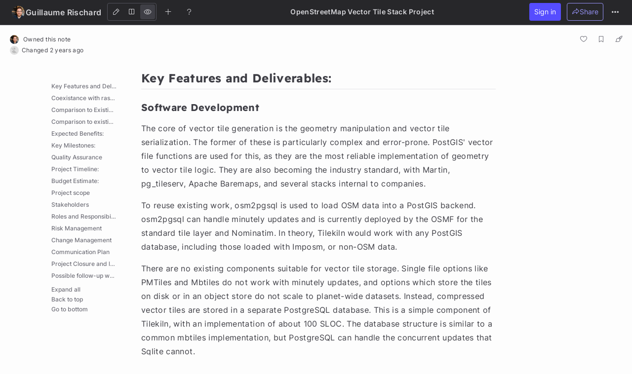

--- FILE ---
content_type: text/html; charset=utf-8
request_url: https://hackmd.io/U215oshDSKSkT4M9kWX41A
body_size: 48314
content:
<!DOCTYPE html>
<html lang="dev" data-themeable="true">

<head>
    <meta charset="utf-8" />
<meta http-equiv="X-UA-Compatible" content="IE=edge" />
<meta
  name="viewport"
  content="width=device-width, initial-scale=1.0, user-scalable=no"
/>
<meta name="apple-mobile-web-app-capable" content="yes" />
<meta name="apple-mobile-web-app-status-bar-style" content="black" />
<meta name="mobile-web-app-capable" content="yes" />
<meta name="codeium:type" content="codemirror5" />

<meta
  name="realtime-register-serverurl"
  content="https://hackmd.io/realtime-reg"
/>

<meta name="csrf-token" content="XGvdAKg0-fycE1gcnaDbZix8JP6UgVnOKHpM" />

<title>OpenStreetMap Vector Tile Stack Project - HackMD</title>







    <meta property="fb:app_id" content="1436904003272070">



    <meta name="robots" content="noindex, nofollow">



    <meta name="twitter:image:src" content="https://hackmd.io/images/media/HackMD-neo-og.jpg">
    <meta name="twitter:image:alt" content="OpenStreetMap Vector Tile Stack Project - HackMD">


<meta name="twitter:site" content="@hackmdio" />
<meta name="twitter:card" content="summary_large_image" />
<meta name="twitter:title" content="OpenStreetMap Vector Tile Stack Project - HackMD" />




    <meta property="og:image" content="https://hackmd.io/images/media/HackMD-neo-og.jpg">
    <meta property="og:image:alt" content="OpenStreetMap Vector Tile Stack Project - HackMD">


<meta property="og:site_name" content="HackMD" />
<meta property="og:type" content="website" />
<meta property="og:title" content="OpenStreetMap Vector Tile Stack Project - HackMD" />





<!-- article meta -->





<!-- profile meta -->



<link rel="icon" type="image/png" href="https://hackmd.io/favicon.png">
<link rel="apple-touch-icon" href="https://hackmd.io/apple-touch-icon.png">
<link rel="preload" href="https://hackmd.io/offline-access/offline-access-description-light.svg" as="image">
<link rel="preload" href="https://hackmd.io/offline-access/offline-access-description-dark.svg" as="image">

<script nonce="2ad54ca6-e152-4c7b-ae91-e034603a0734">
  window.domain = 'hackmd.io'
  window.urlpath = ''
  window.debug = false || window.localStorage.getItem('HMD_DEBUG_FLAG') === 'true'
  window.version = '1.3.0'
  window.brand = 'HackMD'

  
  window.NOTE_ID = 'U215oshDSKSkT4M9kWX41A'
  

  window.GOOGLE_DRIVE_API_KEY = 'AIzaSyAHmcP5gL_64ZafuAYOvJruFAIaYgHQaY4'
  window.GOOGLE_DRIVE_CLIENT_ID = '65857506266-76uhhee8se8dgs1i0q8fhtj1prg0ar27.apps.googleusercontent.com'
  window.DROPBOX_APP_KEY = 'rdoizrlnkuha23r'
  
  window.PLANTUML_SERVER = 'https://ptuml.hackmd.io'

  window.ASSET_URL = 'https://assets.hackmd.io'

  window.USER_CAN_CREATE_TEAM = true
  window.USER_CAN_DELETE_ACCOUNT = true
  window.USER_DELETE_ACCOUNT_VIA_EMAIL = true
  window.PAYMENT_ENABLED = true
  window.PAYMENT_PROMOTION_BANNER_ENABLED = false
  window.GITHUB_SYNC_ENABLED = true
  window.GITLAB_SYNC_ENABLED = false
  window.GITLAB_SYNC_BASE_URL = ''
  window.VCS_SYNC_MODE = 'github'
  window.VCS_PROVIDER_NAME = 'GitHub'
  window.FREE_TEAM_NUM = 20
  window.FREE_TEAM_MEMBER_NUM = 3
  window.FREE_PUBLIC_TEAM_NUM = 10
  window.NEO_OVERVIEW_UI = true
  window.NEO_PROFILE_UI = true

  
      window.FOLDER_ENABLE = true
  

  
  window.EE_SITE_ENABLE = false
  window.EE_SITE_NAME = 'false'
  window.EE_SITE_LINK = 'false'
  window.EESITE_INFO = false
  window.ENTERPRISE_DISCOVERY_ENABLE = false
  window.ENTERPRISE_DISCOVERY_TEAM = true
  window.ENTERPRISE_DISCOVERY_NOTE = true
  window.ENTERPRISE_DISCOVERY_VIEW_PERMISSION = 'guest'
  
  window.ALLOW_ANONYMOUS = true
  window.ALLOW_ANONYMOUS_EDIT = false
  window.ALLOW_DOWNLOAD_PDF = true
  window.PUBLIC_OVERVIEW = false
  window.INTERNAL_PUBLIC_OVERVIEW = false
  window.FULL_TEXT_SEARCH_ENABLE = false
  window.ALGOLIA_SEARCH_ENABLE = true
  window.MARKETING_EMAIL_ENABLE = true
  window.EMAIL_INVITATION_ENABLE = true
  window.OFFLINE_ACCESS = true
  
  window.ARWEAVE_ENABLE = true
  
  
  
    window.WALLET_CONNECT_PROJECT_ID = '91d6fa182b725b5895a17a170a5878c1'
  
  window.API_MANAGEMENT_UI_ENABLE = true
  window.FEEDBACK_UI_ENABLE = true
  window.PUBLISH_ENABLE = true

  

  
  window.SHOW_HOT_NOTES = false
  

  
  window.HOT_NOTES_TIME_TYPE = 'week'
  

  
  window.SHOW_OVERVIEW = false
  

  

  

  

  
  window.IS_OWNER = false
  

  
  window.IS_TEAM_ADMIN = false
  

  
  window.IS_TEAM_MEMBER = false
  

  
  window.IS_INVITEE_ADMIN = false
  

  

  

  
  window.canEdit = true
  

  

  

  window.TRASH_NOTE_DELETE_AFTER_FREE = 3
  window.TRASH_NOTE_DELETE_AFTER_PAID = 30

  
    window.ENABLED_PREVIEW_FEATURE = {}
  

  
    window.ACTIVE_PREVIEW_FEATURE = ["beta-slide-preview","beta-note-insights"]
  

  
    window.IS_OWNER_UPGRADED = false
  

  
    window.IMGUR_FALLBACK_CDN = 'https://imgur-backup.hackmd.io'
  

  
    window.CLOUD_META_UI = true
  
  
    window.CLOUD_META_API = true
  
  
    window.CLOUD_META_MIGRATION = false
  
  
    window.YAML_METADATA_ENABLED = false
  

  
    window.NOTE_CAPACITY_LIMIT = 50
  

  
    window.DOCUMENT_MAX_LENGTH = 100000
  

  
    window.SOCIAL_NETWORK_FEATURES_ENABLED = true
  

  
    window.PUBLISHMENT_MODERATION_ENABLED = true
  

  

  

  window.SUGGEST_EDIT_ENABLED = true
  

  
  

  window.CITATION_ENABLED = true

  window.NOTE_FROM_COMMENT_ENABLED = true

  

  
    window.REALTIME_CLIENT_WITH_CREDENTIALS = false
  

  
    window.DEBUG_DISCONNECT_SOCKET_WHEN_OFFLINE = false
  

  

  
    window.PREFERRED_UI_THEME = "dark"
  

  

  
    window.CUSTOM_STYLE_ENABLED = "true"
  

  
    window.USE_NEW_LOGO = true
  

  
    window.ITERABLE_ENABLED = false
  
  
    window.ITERABLE_API_KEY = "c2c36a44c2614fb19aa3b46d660bbce2"
  

  
    window.CUSTOMERIO_ENABLED = true
  
  
    window.CUSTOMERIO_WRITE_KEY = "90283c80a6498bb8d1ee"
  
  
    window.CUSTOMERIO_SITE_ID = "9947d0d46b7ece25dea7"
  

  
    window.TEXT_SELECTION_CHANGED = false
  

  
    window.CAN_VIEW_HISTORY_AT_REVISION = false
  

  
    window.GUIDED_COMMENT_ENABLED = true
  

  
    window.ENCODED_SESSION_ID = "YV1qsVeacewuxikESpIB/C3iwIA58weYX/QU1YTNaRg="
  

  
    window.FOLDER_TRANSPORTATION = {"version":"v2","strategy":"canary-by-workspace-id","canaryThreshold":"F","rejectUnsupportedSchema":false}
  

  
    window.COMMUNITY_ENABLED = false
  

  
    window.NOTE_INSIGHTS_DEBUG_API_ENABLED = false
  
</script>



<!-- Google Tag Manager -->
<script nonce="2ad54ca6-e152-4c7b-ae91-e034603a0734">(function(w,d,s,l,i){w[l]=w[l]||[];w[l].push({'gtm.start':
new Date().getTime(),event:'gtm.js'});var f=d.getElementsByTagName(s)[0],
j=d.createElement(s),dl=l!='dataLayer'?'&l='+l:'';j.async=true;j.src=
'https://www.googletagmanager.com/gtm.js?id='+i+dl;f.parentNode.insertBefore(j,f);
})(window,document,'script','dataLayer','GTM-KLW9Z3');</script>
<!-- End Google Tag Manager -->


 <link href="https://assets.hackmd.io/build/font-vendor.ea8218d7d4f468b2c430.css" rel="stylesheet"><link href="https://assets.hackmd.io/build/common-vendor.fd34b1d1ad1390fa8864.css" rel="stylesheet"><link href="https://assets.hackmd.io/build/index-vendor.baee54bd991cebf8a8ac.css" rel="stylesheet"><link href="https://assets.hackmd.io/build/index.fc733468cd5787ee2cfe.css" rel="stylesheet">
<!-- HTML5 shim and Respond.js for IE8 support of HTML5 elements and media queries -->
<!-- WARNING: Respond.js doesn't work if you view the page via file:// -->
<!--[if lt IE 9]>
	<script src="https://cdnjs.cloudflare.com/ajax/libs/html5shiv/3.7.3/html5shiv.min.js" integrity="sha256-3Jy/GbSLrg0o9y5Z5n1uw0qxZECH7C6OQpVBgNFYa0g=" crossorigin="anonymous"></script>
	<script src="https://cdnjs.cloudflare.com/ajax/libs/respond.js/1.4.2/respond.min.js" integrity="sha256-g6iAfvZp+nDQ2TdTR/VVKJf3bGro4ub5fvWSWVRi2NE=" crossorigin="anonymous"></script>
	<script src="https://cdnjs.cloudflare.com/ajax/libs/es5-shim/4.5.9/es5-shim.min.js" integrity="sha256-8E4Is26QH0bD52WoQpcB+R/tcWQtpzlCojrybUd7Mxo=" crossorigin="anonymous"></script>
<![endif]-->




<script nonce="2ad54ca6-e152-4c7b-ae91-e034603a0734">
  window.__shouldIgnoreTracker = function() {
    const isDebug = window.debug === true
    const isLocal = /^localhost$|^127(\.[0-9]+){0,2}\.[0-9]+$|^\[::1?\]$|^local\.localhost$/.test(location.hostname) || location.protocol === 'file:'
    const isAutomation = Boolean(window._phantom || window.__nightmare || window.navigator.webdriver || window.Cypress)
    return isDebug || isLocal || isAutomation
  }
</script>

<!-- plausible -->
<script defer data-domain="hackmd.io" src="https://tracks.hackmd.io/js/script.js"></script>
<script nonce="2ad54ca6-e152-4c7b-ae91-e034603a0734">
  window.plausible = window.plausible || function() { (window.plausible.q = window.plausible.q || []).push(arguments); }
  const keyboardWhiteList = ['a', 'span', 'button']

  function getTaggedEventAttributes (e) {
    const eventAttrs = { name: null, props: {} }
    if (!e || !e.classList) return eventAttrs
    const psEvent = /plausible-event-(.+)(=|--)(.+)/
    for (const className of [...e.classList]) {
      const [, key, , val] = className.match(psEvent) || []
      if (!key || !val) continue
      const value = val.replace(/\+/g, ' ')
      switch (key.toLowerCase()) {
        case 'name':
          eventAttrs.name = value
          break
        default:
          eventAttrs.props[key] = value
          break
      }
    }
    return eventAttrs
  }

  function shouldIgnore () {
    return window.__shouldIgnoreTracker() || window.localStorage.getItem('plausible_ignore') === 'true'
  }

  function handler (e) {
    if (!window.plausible) return
    if (!e.target || !('className' in e.target)) return
    const ele = e.target

    const eventAttrs = getTaggedEventAttributes(ele)
    if (!eventAttrs.name) return
    if (ele?.href) eventAttrs.props.url = ele.href

    if (shouldIgnore()) {
      if (window.debug) logDebugEventMsg(eventAttrs)
      return
    }
    window.plausible(eventAttrs.name, { props: eventAttrs.props })
  }

  function logDebugEventMsg (eventAttrs) {
    console.warn(
      `Ignoring Event: "${eventAttrs.name}"`,
      eventAttrs,
    )
  }

  function keydownHandler (e) {
    if (e.key !== 'Enter') return
    if (e.target.nodeName.toLowerCase() === 'input') {
      switch (e.target.type.toLowerCase()) {
        case 'submit':
        case 'button':
        case 'reset':
        case 'checkbox':
        case 'radio':
        case 'file':
        case 'image':
        case 'color':
          break
        default:
          return
      }
    } else if (!keyboardWhiteList.includes(e.target.nodeName.toLowerCase())) {
      return
    }
    handler(e)
  }

  document.addEventListener('mousedown', handler)
  document.addEventListener('keydown', keydownHandler)
</script>


    <script src="https://tally.so/widgets/embed.js"></script>
</head>

<body>
    














<nav class="navbar navbar-default navbar-fixed-top unselectable hidden-print box-content h-[50px]">
    <!-- Brand and toggle get grouped for better mobile display -->
    <div class="navbar-header hmd-navbar-header">
        
        <a
            class="navbar-brand pull-left !text-icon-default font-system max-w-[240px] truncate flex items-center gap-1 rounded my-[7px] ml-4 !py-[3px] !px-0 md:!px-1.5 md:mr-1.5 md:hocus:!bg-element-bg-hover"
            style="height: fit-content;"
            href="https://hackmd.io/@grischard"
            data-toggle="tooltip"
            data-original-title="View profile"
            data-placement="bottom"
        >
            <span
              class="p-0.5 rounded-full overflow-hidden inline-flex flex-shrink-0 data-[upgraded=true]:p-[1px] data-[upgraded=true]:border data-[upgraded=true]:border-solid data-[upgraded=true]:border-prime-border"
              data-upgraded="false"
            >
                <img
                    class="ui-avatar w-6.5 h-6.5 object-cover inline-block rounded-full"
                    src="https://uploads-public.hackmd.io/U4xoUoX.jpg"
                >
            </span>
            <span class="hidden-xs text-lg leading-lg truncate font-semibold">Guillaume Rischard</span>
        </a>
        

        <div id="nav-mobile-note-title" class="nav-mobile font-system"></div>

        
        

        <ul class="nav-mobile pull-right mobile-extra-menu">
            <li>
                
                    <a class="btn side-menu-button ui-guest-signin-tooltip ml-1.5 p-1.5 h-7.5 w-7.5 leading-sm"
                    data-toggle="tooltip"
                    title="Sign in to create, share, and comment on a note"
                    data-placement="bottom"
                    data-container=".navbar-default"
                    data-offset="0,5">
                
                    <i class="ph ph-list"></i>
                </a>
            </li>
        </ul>
        <ul class="nav-mobile pull-right mobile-user-profile">
            <li class="ui-status-offline-mobile-portal mr-1.5" style="display: none;"></li>
            <li id="short-online-user-list" class="ui-host-list">
                <button class="ui-short-status bg-transparent text-red-light hover:text-red-light focus:text-red-light" data-toggle="dropdown">
                    <span class="inline-flex w-fit flex-row items-center justify-center gap-1 rounded-full border border-solid px-2 py-1 text-sm leading-sm text-text-subtle bg-background-subtle border-border-default">
    <i class="ph ph-cloud-slash text-lg leading-sm" aria-hidden="true"></i>
    
    已離線
    
</span>

                    <div class="online-user hidden"><img></div>
                    <div class="online-user more hidden"></div>
                </button>
                <ul class="dropdown-menu list" role="menu" aria-labelledby="menu">
                </ul>
            </li>
            <li>
                <a class="ui-mode btn ml-1.5 p-1.5 h-7.5 w-7.5 leading-sm border-border-default">
                    <i class="ph ph-pencil-simple"></i>
                </a>
            </li>
            <li>
                <a
                    class="ui-share btn ml-1.5 p-1.5 h-7.5 w-7.5 leading-sm bg-background-primary-default hover:!bg-background-primary-hover focus:!bg-background-primary-focus "
                    sidenav-target="sidenav-permission"
                    tabindex="-1"
                    href="#"
                >
                    <i class="publish-note-unpublished-icon ph ph-share-fat !text-white "></i>
                    <i class="publish-note-published-icon ph-fill ph-globe-hemisphere-west !text-white hidden"></i>
                </a>
            </li>
        </ul>
    </div>
    <div class="hmd-navbar navbar-collapse">
        <nav class="nav mode-switch navbar-nav navbar-form navbar-left text-icon-default" style="padding-right: 6px;">
            <div class="btn-group p-0.5 space-x-0.5 border border-solid border-border-default rounded" data-toggle="buttons">
                <label
                    class="
                        btn ui-edit flex
                        !shadow-none !rounded p-1.5 h-7.5
                        hocus:!text-icon-default [&.focus]:!text-icon-default
                        hocus:bg-element-bg-hover [&.active]:bg-element-bg-hover
                    "
                    title="Edit (Ctrl+Alt+E)"
                    aria-label="Edit"
                >
                    <input type="radio" name="mode" autocomplete="off"><i class="ph ph-pencil-simple"></i>
                </label>
                <label
                    class="
                        btn ui-both flex
                        !shadow-none !rounded p-1.5 h-7.5
                        hocus:!text-icon-default [&.focus]:!text-icon-default
                        hocus:bg-element-bg-hover [&.active]:bg-element-bg-hover
                    "
                    title="Both (Ctrl+Alt+B)"
                    aria-label="Both"
                >
                    <input type="radio" name="mode" autocomplete="off"><i class="ph ph-square-split-horizontal"></i>
                </label>
                <label
                    class="
                        btn ui-view flex
                        !shadow-none !rounded p-1.5 h-7.5
                        hocus:!text-icon-default [&.focus]:!text-icon-default
                        hocus:bg-element-bg-hover [&.active]:bg-element-bg-hover
                    "
                    title="View (Ctrl+Alt+V)"
                    aria-label="View"
                >
                    <input type="radio" name="mode" autocomplete="off"><i class="ph ph-eye"></i>
                </label>
            </div>
        </nav>
        <ul class="nav action-group navbar-nav navbar-left">
            
            
            <li title="Create" data-toggle="tooltip" data-placement="bottom" data-container=".navbar-default" data-offset="0,5" class="mr-1.5">
                <a class="rounded ui-new ui-new-note-menu navbar-button-icon" id="create-note-menu" href="https://hackmd.io/new" target="_blank" aria-label="Create new note"  aria-haspopup="true" aria-expanded="false" tabindex="0" data-toggle="dropdown">
                    <i class="ph ph-plus"></i>
                </a>
                <ul class="dropdown-menu list" role="menu" aria-labelledby="create-note-menu">
                    <li role="presentation">
                        <a role="menuitem" class="ui-new" href="https://hackmd.io/new" target="_blank" tabindex="-1">
                            <i class="ph ph-plus"></i> Create new note
                        </a>
                    </li>
                    <li role="presentation">
                        <a role="menuitem" class="ui-new-with-template" href="#" data-toggle="modal" data-target="#templateModal" tabindex="-1">
                            <i class="ph ph-file-image"></i> Create a note from template
                        </a>
                    </li>
                </ul>
            </li>
            
            
            <li title="Help" data-toggle="tooltip" data-placement="bottom" data-container=".navbar-default" data-offset="0,5" class="mr-1.5">
                <a class="rounded ui-help navbar-button-icon" href="#" data-toggle="modal" data-target=".help-modal" aria-label="Help">
                    <i class="ph ph-question-mark"></i>
                </a>
            </li>

            
        </ul>

        
        

        
            
            <div id="nav-note-setting"
                class="nav navbar-nav h-full w-full selectable pointer-events-none flex justify-around items-center"
                data-workspace="My workspace"></div>
        

        <ul class="nav extra-menu navbar-nav navbar-right" style="margin-right: 16px;">
            <li class="ui-note-insights-trigger ml-1.5 h-full" style="display: none;">
                <button class="neo-btn neo-btn-basic relative p-[9px] my-[7px]">
                    <span class="ui-note-insights-new-indicator absolute top-1 right-1 rounded-full size-1.5 flex bg-state-info-default" style="display: none;"></span>
                    <i class="ph ph-chart-bar w-4 h-4 text-[16px] leading-[16px] text-icon-default inline-flex"></i>
                </button>
            </li>

            

            <li class="ui-share-button mr-1.5" data-toggle="tooltip" data-placement="bottom" data-container=".navbar-default" data-offset="0,5">
                
                <button
                    class="
                        ui-sharing btn p-[9px] leading-sm flex gap-1 hocus:p-2.5
                        bg-transparent !text-text-primary
                        border border-solid border-border-primary-default
                        hover:!bg-background-primary-hover hover:border-none hover:!text-white
                        focus:!bg-background-primary-focus focus:border-none focus:shadow-[0_0_0_2px_#453AFF33] focus:!text-white
                        disabled:!bg-element-bg-disabled disabled:border-element-border-disabled disabled:text-element-text-disabled',
                        disabled:hocus:!bg-element-bg-disabled disabled:hocus:border-element-border-disabled disabled:hocus:text-element-text-disabled',
                        disabled:border disabled:border-solid disabled:hocus:border disabled:hocus:border-solid',
                    "
                    data-toggle="dropdown"
                    tabindex="0"
                >
                    <i class="publish-note-unpublished-icon ph ph-share-fat !text-inherit "></i>
                    <i class="publish-note-published-icon ph-fill ph-globe-hemisphere-west !text-inherit hidden"></i>
                    Share
                </button>
                

                <ul class="dropdown-menu list ui-share-menu permission-dropdown w-[316px]" role="menu" aria-labelledby="menu">
                    <li>
                        <!-- tabs -->
                        <ul class="flex list-none px-5">
                            <li>
                                <button class="bg-transparent border-0 border-border-bold text-text-subtle p-2 ui-share-tab-link">
                                    Share
                                </button>
                            </li>
                            <li>
                                <button class="bg-transparent border-0 border-border-bold text-text-subtle p-2 ui-invite-tab-link">
                                    Invite
                                </button>
                            </li>
                            <li>
                                <button class="bg-transparent border-0 border-border-bold text-text-subtle p-2 ui-publish-tab-link" style="display: none;">
                                    Publish
                                </button>
                            </li>
                        </ul>
                    </li>

                    <!-- divider -->
                    <li role="presentation" aria-hidden="true" class="h-[1px] bg-border-default mb-5"></li>

                    <!-- share tab -->
                    <li class="ui-share-tab">
                        <ul class="list-none pl-0">
                            
                            <li class="dropdown-header mb-1">
                                Sharing URL
                                <!-- <i
                                    class="ph-fill ph-question tooltip-align-left ui-first-menu-tooltip text-icon-subtle text-4"
                                    title="Share this note with below URL. Make sure your audience has the permission to access this note."
                                    data-toggle="tooltip"
                                    data-placement="bottom" data-offset="0,5"></i> -->
                                <span class="ui-share-msg" style="display: none;">
                                    Link copied
                                </span>
                            </li>
                            <li class="dropdown-header ui-share-domain" style="margin-bottom: 2px; word-break: break-all; overflow: hidden; text-overflow: ellipsis;">
                            </li>
                            <li class="input-group" style="padding: 0px 20px;">
                                <input type="text" class="form-control ui-share-field mr-1" maxlength="200" placeholder="https://hackmd.io" style="height: 28px; font-size: 13px;">
                                <div class="ui-share-edit-mode absolute z-10 text-text-subtle text-[13px] top-[5px] right-[115px] hidden">/edit</div>
                                <span class="input-group-btn">
                                    <button class="btn ui-share-copy !ml-1" type="button">Copy</button>
                                </span>
                                <span class="input-group-btn" style="display: none">
                                    <button class="btn ui-share-save !ml-1" type="button">Save</button>
                                </span>
                            </li>

                            <li class="hmd-flex hmd-justify-end hmd-items-center" style="padding: 0 20px; margin-top: 10px;">
                                <div class="hmd-flex hmd-flex-one hmd-items-center ui-publish-type">
                                    <div class="hmd-flex-one">
                                        <div class="dropdown menuitem-dropdown">
                                            <div class="menuitem-dropdown-trigger" data-toggle="dropdown" tabindex="0">
                                                <span class="ui-publish-type-label">
                                                    <i class="ph ph-eye" aria-hidden="true"></i> View mode
                                                </span>
                                                <i class="fa fa-angle-down menuitem-angle" aria-hidden="true" style="margin-left: 10px;"></i>
                                            </div>

                                            <ul class="dropdown-menu" role="menu">
                                                <li role="presentation">
                                                    <a role="menuitem" class="menuitem-item ui-mode-edit" href="#" tabindex="-1">
                                                        <i class="ph ph-pencil-simple" aria-hidden="true"></i> Edit mode
                                                    </a>
                                                </li>
                                                <li role="presentation">
                                                    <a role="menuitem" class="menuitem-item ui-mode-view" href="#" tabindex="-1">
                                                        <i class="ph ph-eye" aria-hidden="true"></i> View mode
                                                    </a>
                                                </li>
                                                <li role="presentation">
                                                    <a role="menuitem" class="menuitem-item ui-mode-book" href="#" tabindex="-1">
                                                        <i class="ph ph-book" aria-hidden="true"></i> Book mode
                                                    </a>
                                                </li>
                                                <li role="presentation">
                                                    <a role="menuitem" class="menuitem-item ui-mode-slide" href="#" tabindex="-1">
                                                        <i class="ph ph-monitor" aria-hidden="true"></i> Slide mode
                                                    </a>
                                                </li>
                                            </ul>
                                        </div>
                                    </div>

                                    <i class="ph-fill ph-question tooltip-align-left ui-first-menu-tooltip !text-icon-subtle text-4 p-1.5"
                                    title="Note owner decides who can read or write this note." data-toggle="tooltip" data-placement="bottom" data-offset="0,5"></i>
                                </div>

                                <div class="permission-item-badge permission-item-readonly ui-publish-type-badge mr-1.5" style="display: none;">
                                    <span name="edit"><i class="ph ph-pencil-simple" aria-hidden="true"></i> Edit mode</span>
                                    <span name="view"><i class="ph ph-eye" aria-hidden="true"></i> View mode</span>
                                    <span name="book"><i class="ph ph-book" aria-hidden="true"></i> Book mode</span>
                                    <span name="slide"><i class="ph ph-monitor" aria-hidden="true"></i> Slide mode</span>
                                </div>
                                <div>
                                    <button class="btn ui-share-preview" type="button">Preview</button>
                                </div>
                            </li>

                            
                            <li role="presentation" class="flex justify-center mt-2 mx-5">
                                <div class="ui-publish-slide-options cursor-pointer" style="display: none;">
                                    <span>Customize slides</span>
                                    <i class="ph ph-caret-right"></i>
                                </div>
                            </li>
                            

                            <!-- divider -->
                            <li role="presentation" aria-hidden="true" class="h-[1px] bg-border-default my-4"></li>

                            <li class="dropdown-header mb-2 flex items-center gap-1.5">
                                Note Permission

                                <div class="note-default-permission-upgrade-button-container"></div>
                            </li>
                            <li role="presentation" style="margin-bottom: 10px;">
                                <div class="hmd-flex" style="padding: 0 20px; height: 26px;">
                                    <span class="hmd-flex-one">
                                        <div style="display: table; width: 100%; height: 100%;">
                                            <div style="display: table-cell; vertical-align: middle;">
                                                Read
                                            </div>
                                        </div>
                                    </span>
                                    <div class="hmd-flex-two ui-note-read">
                                        <div>
                                            <div class="dropdown menuitem-dropdown">
                                                <button class="menuitem-dropdown-trigger" data-toggle="dropdown" tabindex="0">
                                                    <span class="ui-note-read-label">
                                                        Only me
                                                    </span>
                                                    <i class="fa fa-angle-down menuitem-angle" aria-hidden="true" style="margin-left: 10px;"></i>
                                                </button>

                                                <ul class="dropdown-menu" role="menu">
                                                    <li role="presentation"><a role="menuitem" class="menuitem-item ui-note-read-owners" href="#" tabindex="-1">Only me</a></li>
                                                    <li role="presentation"><a role="menuitem" class="menuitem-item ui-note-read-signed_in_users" href="#" tabindex="-1">Signed-in users</a></li>
                                                    <li role="presentation"><a role="menuitem" class="menuitem-item ui-note-read-everyone" href="#" tabindex="-1">Everyone</a></li>
                                                </ul>
                                            </div>
                                        </div>
                                    </div>
                                    <div class="permission-item-badge permission-item-readonly" style="display: none;" name="read">
                                        <span name="owners">Only me</span>
                                        <span name="signed_in_users">Signed-in users</span>
                                        <span name="everyone">Everyone</span>
                                    </div>
                                </div>
                            </li>
                            <li role="presentation" style="margin-bottom: 10px;">
                                <div style="display: flex; padding: 0 20px; height: 26px;">
                                    <span style="flex: 1;">
                                        <div style="display: table; width: 100%; height: 100%;">
                                            <div style="display: table-cell; vertical-align: middle;">
                                                Write
                                            </div>
                                        </div>
                                    </span>
                                    <div style="flex: 2" class="ui-note-write">
                                        <div>
                                            <div class="dropdown menuitem-dropdown">
                                                <button class="menuitem-dropdown-trigger" data-toggle="dropdown" tabindex="0"
                                                >
                                                    <span class="ui-note-write-label">
                                                        Only me
                                                    </span>
                                                    <i class="fa fa-angle-down menuitem-angle" aria-hidden="true" style="margin-left: 10px;"></i>
                                                </button>
                                                <ul class="dropdown-menu" role="menu">
                                                    <li role="presentation"><a role="menuitem" class="menuitem-item ui-note-write-owners" href="#" tabindex="-1">Only me</a></li>
                                                    <li role="presentation"><a role="menuitem" class="menuitem-item ui-note-write-signed_in_users" href="#" tabindex="-1">Signed-in users</a></li>
                                                    <li role="presentation"><a role="menuitem" class="menuitem-item ui-note-write-everyone" href="#" tabindex="-1">Everyone</a></li>
                                                </ul>
                                            </div>
                                        </div>
                                    </div>
                                    <div class="permission-item-badge permission-item-readonly" style="display: none;" name="write">
                                        <span name="owners">Only me</span>
                                        <span name="signed_in_users">Signed-in users</span>
                                        <span name="everyone">Everyone</span>
                                    </div>
                                </div>
                            </li>

                            <div class="px-5 my-2 font-semibold permission-notice">
                                <small class="text-text-subtle font-medium"></small>
                            </div>

                            <!-- more features button -->
                            
                                <li role="presentation">
                                    <a href="#" class="ui-more-settings !block px-5">
                                        <div class="note-permission-button">
                                            <span class="flex flex-col">
                                                <span class="text-[16px] leading-[135%] font-semibold text-text-emphasize">
                                                    Engagement control
                                                </span>
                                                <span class="text-[13px] leading-[14px]">
                                                    Commenting, Suggest edit, Emoji Reply
                                                </span>
                                            </span>

                                            <i class="ph ph-caret-right"></i>
                                        </div>
                                    </a>
                                </li>
                            

                            <div role="presentation" aria-hidden="true" class="h-[1px] bg-border-default my-4"></div>

                            <!-- copy link button -->
                            <div class="px-5 pb-2">
                                <button type="button" class="btn w-full !h-auto p-2.5 !m-0 !text-white bg-background-primary-default hover:!bg-background-primary-hover focus:!bg-background-primary-focus hocus:!text-white ui-share-copy change-inlined">
                                    <i class="ph ph-link-simple !text-white align-middle" aria-hidden="true"></i>
                                    Copy share link
                                </button>
                            </div>
                        </ul>
                    </li>

                    <!-- invite tab -->
                    <li class="ui-invite-tab hidden">
                        <div class="ui-invite-container">
                            <div class="text-text-default">
    <div class="mt-[-4px] px-5">
        <div class="ui-invitee-label mb-[10px]">
            <span class="text-sm leading-sm text-text-subtle font-semibold">
                Invite by email
            </span>
        </div>
        <div class="ui-invitee-form" role="presentation">
            <div class="input-group" style="display: flex;">
                <input type="text" class="form-control search-user search-user-large ui-invitee-input" placeholder="Username or email address">
                <div class="input-group-append ml-1">
                    <button class="btn btn-default ui-invitee-invite tw-hide md:flex items-center justify-center" invite-target=".ui-invite-container:not(.mobile) input.search-user-large">Invite</button>
                    <button class="btn btn-default ui-invitee-invite flex md:tw-hide items-center justify-center" invite-target=".ui-invite-container.mobile input.search-user-large">Invite</button>
                </div>
            </div>
        </div>
    </div>

    

    <div role="presentation" aria-hidden="true" class="ui-invitee-divider mb-3 h-[1px] bg-border-default"></div>

    <div class="pt-1 pb-2 px-5 [&.invitee-usage-card-container]:mt-[6px]">
        <div class="flex items-center gap-1.5">
            <span class="text-sm leading-sm text-text-subtle font-semibold">
                Invitee
            </span>
            
                <div class="invites-upgrade-button-container contents"></div>
            
        </div>
        <p class="ui-no-invitee-text mb-0 mt-[10px] text-sm leading-sm text-text-default hidden">
            This note has no invitees
        </p>
        <div role="presentation" class="ui-invitee ui-invitee-list my-[10px] empty:mb-0" data-email-invitation="true"></div>
        
            <div class="invitee-usage-card-container"></div>
        
    </div>
</div>

                        </div>
                    </li>

                    <!-- publish tab -->
                    <li class="ui-publish-tab hidden">
                        <div class="public-publish-container" style="display: none;">
                            <div class="text-text-default relative px-5">
    <div class="publish-note-anim-container absolute w-[calc(100%-40px)] top-[-20px] bottom-[-20px] pointer-events-none"></div>
    <figure class="text-center">
        <img class="publish-note-image w-full" src="" alt="Publish Note">
    </figure>

    <h3 class="text-5 mb-3">
        <span class="publish-note-unpublished-title">Share your work with the world</span>
        <span class="publish-note-on-publish-title hidden">Congratulations! 🎉</span>
        <span class="publish-note-published-title hidden">Your note is out in the world</span>
        <span class="publish-note-public-team-title hidden">Publish Note</span>
    </h3>

    <div class="text-sm mb-5">
        <div class="publish-note-unpublished-content">Your note will be visible on your profile and discoverable by anyone.</div>
        <div class="publish-note-on-publish-content hidden">Your note is now live.</div>
        <div class="publish-note-published-content hidden">This note is visible on your profile and discoverable online.</div>
        <div class="publish-note-public-team-content hidden">Everyone on the web can find and read all notes of this public team.</div>

        <div class="publish-note-profile-link mt-3"><a target="_blank" href="">See published notes</a></div>
        <div class="publish-note-unpublish-link public-published-toggle mt-3 hidden cursor-pointer"><a target="_blank">Unpublish note</a></div>
    </div>

    <div class="mb-5 community-guideline-container text-3">
        <label class="font-normal mb-0.5 flex">
            <input type="checkbox" class="!mt-0 !mr-1.5">
            <span>I agree to HackMD’s <a href="https://hackmd.io/@hackmd/community-guidelines" target="_blank">Community Guideline</a>.</span>
        </label>
        <span class="error-message text-state-danger-text hidden">Please check the box to agree to the Community Guidelines.</span>
    </div>
</div>

<!-- divider -->
<div class="border-0 border-t border-solid border-border-default w-full"></div>

<div class="flex flex-col justify-center px-5 pt-4 pb-2">
    <!-- view profile button -->
     <div class="publish-note-go-profile-button publish-note-profile-link mb-[5px] hidden">
        <a
            target="_blank"
            class="
                btn w-full p-2.5 !m-0 !h-auto
                !text-white bg-background-primary-default
                hover:!bg-background-primary-hover focus:!bg-background-primary-focus hocus:!text-white
                hover:border-background-primary-hover focus:shadow-[0_0_0_2px_#453AFF33]
                !no-underline
            ">
            <i class="ph ph-arrow-square-out !text-white align-middle" aria-hidden="true"></i>
            View profile
        </a>
     </div>

    <!-- publish button -->
    <div class="public-published-toggle" data-published="false">
        <button
            type="button"
            class="
                btn w-full p-2.5 !m-0 !h-auto
                !text-white bg-background-primary-default
                hover:!bg-background-primary-hover focus:!bg-background-primary-focus hocus:!text-white disabled:!bg-background-primary-disabled disabled:cursor-not-allowed
                unpublish
            ">
            <i class="ph-fill ph-globe-hemisphere-west !text-white align-middle" aria-hidden="true"></i>
            Publish
        </button>
    </div>

    <!-- copy link button -->
    <div class="publish-note-copy-button mt-[5px] hidden">
        <button
            type="button"
            class="
                btn w-full !h-auto p-2.5 !m-0
                bg-transparent text-text-default
                border border-solid border-border-default
                hocus:bg-element-bg-hover hocus:border-element-border-hover hocus:text-text-emphasize
                group ui-share-copy change-inlined
            ">
            <i class="ph ph-link-simple align-middle" aria-hidden="true"></i>
            Copy link
        </button>
    </div>
</div>

                        </div>
                    </li>
                </ul>

                <!-- more features tab -->
                <ul class="dropdown-menu list ui-more-settings-menu permission-dropdown w-[316px]" role="menu" aria-labelledby="menu" style="padding-top: 0px; padding-bottom: 0px; display: none">
                    <li role="presentation">
                        <button class="ui-more-settings-menu-back text-left p-3.5 w-full bg-transparent border-none">
                            <span class="text-[14px] leading-[135%]">
                                <i class="ph ph-caret-left" style="width:auto; margin-right: 10px;"></i>
                                Engagement control
                            </span>
                        </button>
                    </li>

                    <li role="presentation" aria-hidden="true" class="h-[1px] bg-border-default mb-4"></li>

                    
                    <li class="dropdown-header mt-4.5 !px-4.5 !py-0">
                        Commenting
                        <!-- <i class="ph-fill ph-question text-text-default text-4 tooltip-align-left ui-second-menu-tooltip"
                        title="Note owner decides who can give comments."
                        data-toggle="tooltip" data-placement="bottom" data-offset="0,5"></i> -->

                        <div class="permission-item-badge permission-item-readonly mt-2.5" style="display: none;" name="comment">
                            Permission

                            <div>
                                <span name="disabled">Disabled</span>
                                <span name="forbidden">Forbidden</span>
                                <span name="owners">Owners</span>
                                <span name="signed_in_users">Signed-in users</span>
                                <span name="everyone">Everyone</span>
                            </div>
                        </div>
                    </li>
                    <li class="px-4.5 flex items-center my-2.5">
                        <span class="ui-comment-permission-toggle flex flex-row justify-between w-full">
                            <span>
                                Enable
                            </span>
                            <span class='w-[180px]'>
                                <label class="switch" style="vertical-align: middle;" aria-label="Enable">
                                    <input type="checkbox">
                                    <span class="slider round"></span>
                                </label>
                            </span>
                        </span>
                    </li>
                    <li class="ui-comment-permission-comment mb-4.5 px-4.5 h-[28px]" role="presentation">
                        <span class="flex flex-row justify-between w-full">
                            <span class="flex flex-row items-center">
                                Permission
                            </span>
                            <div class='w-[180px]'>
                                <div>
                                    <div class="dropdown menuitem-dropdown">
                                        <button class="menuitem-dropdown-trigger" data-toggle="dropdown" tabindex="0">
                                            <span class="ui-comment-write-label">Owners</span><i class="fa fa-angle-down menuitem-angle" aria-hidden="true" style="margin-left: 10px;"></i>
                                        </button>
                                        <ul class="dropdown-menu" role="menu">
                                            <li role="presentation"><a role="menuitem" class="menuitem-item ui-comment-write-forbidden" href="#" tabindex="-1">Forbidden</a></li>
                                            <li role="presentation"><a role="menuitem" class="menuitem-item ui-comment-write-owners" href="#" tabindex="-1">Owners</a></li>
                                            <li role="presentation"><a role="menuitem" class="menuitem-item ui-comment-write-signed_in_users" href="#" tabindex="-1">Signed-in users</a></li>
                                            <li role="presentation"><a role="menuitem" class="menuitem-item ui-comment-write-everyone" href="#" tabindex="-1">Everyone</a></li>
                                        </ul>
                                    </div>
                                </div>
                            </div>
                        </span>
                    </li>

                    
                    <li role="presentation" aria-hidden="true" class="h-[1px] bg-border-default my-4"></li>
                    
                    

                    
                    <li class="dropdown-header mt-4.5 !px-4.5 !py-0">
                        <div class="flex items-center gap-2.5">
                            Suggest edit

                            <a href="https://hackmd.io/@docs/suggest-edit-en" class="hover:no-underline" target="_blank" rel="noopener noreferrer">
                                <button
                                    class="
                                        text-sm leading-sm border border-solid border-border-primary-default text-text-primary hocus:bg-background-primary-default hocus:border-background-primary-default hocus:!text-white
                                        flex flex-row gap-0.5 px-1.5 py-0.5 rounded bg-transparent items-center group
                                    ">
                                    Beta
                                    <i class="ph ph-arrow-square-out !text-text-primary group-hover:!text-white group-focus:!text-white"></i>
                                </button>
                            </a>
                        </div>

                        <!-- <i class="ph-fill ph-question text-text-default text-4 tooltip-align-left ui-second-menu-tooltip"
                        title="Note owner decides who can suggest edit this note."
                        data-toggle="tooltip" data-placement="bottom" data-offset="0,5"></i> -->

                        <div class="permission-item-badge permission-item-readonly mt-2.5" style="display: none;" name="suggest-edit">
                            Permission

                            <div>
                                <span name="disabled">Disabled</span>
                                <span name="forbidden">Forbidden</span>
                                <span name="owners">Owners</span>
                                <span name="signed_in_users">Signed-in users</span>
                                <span name="everyone">Everyone</span>
                            </div>
                        </div>
                    </li>
                    <li class="px-4.5 flex items-center my-2.5">
                        <span class="ui-suggest-edit-permission-toggle flex flex-row justify-between w-full">
                            <span>
                                Enable
                            </span>
                            <span class='w-[180px]'>
                                <label class="switch" style="vertical-align: middle;" aria-label="Enable">
                                    <input type="checkbox">
                                    <span class="slider round"></span>
                                </label>
                            </span>
                        </span>
                    </li>
                    <li class="ui-suggest-edit-permission mb-4.5 px-4.5 h-[28px]" role="presentation">
                        <span class="flex flex-row justify-between w-full">
                            <span class="flex flex-row items-center">
                                Permission
                            </span>
                            <div class='w-[180px]'>
                                <div>
                                    <div class="dropdown menuitem-dropdown">
                                        <button class="menuitem-dropdown-trigger" data-toggle="dropdown" tabindex="0">
                                            <span class="ui-suggest-edit-write-label">Owners</span><i class="fa fa-angle-down menuitem-angle" aria-hidden="true" style="margin-left: 10px;"></i>
                                        </button>
                                        <ul class="dropdown-menu" role="menu">
                                            <li role="presentation"><a role="menuitem" class="menuitem-item ui-suggest-edit-write-forbidden" href="#" tabindex="-1">Forbidden</a></li>
                                            <li role="presentation"><a role="menuitem" class="menuitem-item ui-suggest-edit-write-owners" href="#" tabindex="-1">Owners</a></li>
                                            <li role="presentation"><a role="menuitem" class="menuitem-item ui-suggest-edit-write-signed_in_users" href="#" tabindex="-1">Signed-in users</a></li>
                                        </ul>
                                    </div>
                                </div>
                            </div>
                        </span>
                    </li>

                    
                    <li role="presentation" aria-hidden="true" class="h-[1px] bg-border-default my-4"></li>
                    
                    

                    
                    <li class="dropdown-header mt-4.5 !px-4.5 !py-0">
                        Emoji Reply
                    </li>
                    <li class="px-4.5 flex items-center my-2.5">
                        <span class="ui-emoji-reply-permission-toggle flex flex-row justify-between w-full">
                            <span>
                                Enable
                            </span>
                            <span class='w-[180px]'>
                                <label class="switch" style="vertical-align: middle;" aria-label="Enable">
                                    <input type="checkbox">
                                    <span class="slider round"></span>
                                </label>
                            </span>
                        </span>
                    </li>
                    
                </ul>

                <!-- slide options tab -->
                <ul class="dropdown-menu list ui-customize-slide-menu permission-dropdown w-[316px]" role="menu" aria-labelledby="menu" style="padding-top: 0px; padding-bottom: 0px; display: none">
                    <li role="presentation">
                        <button class="ui-customize-slide-menu-back p-3.5 text-left w-full bg-transparent border-none">
                            <i class="ph ph-caret-left" style="width:auto; margin-right: 15px;"></i>
                            Customize slides options
                        </button>
                    </li>

                    <li role="presentation" aria-hidden="true" class="h-[1px] bg-border-default"></li>

                    <li role="presentation" class="ui-customize-slide-menu-options"></li>
                </ul>
            </li>

            <!-- Extra Menu -->
            <li title="Menu" data-toggle="tooltip" data-placement="bottom" data-container=".navbar-default" data-offset="0,5" aria-label="Menu" class="ui-extra-menu">
                <a class="rounded ui-menu navbar-button-icon" data-toggle="dropdown" tabindex="0">
                    <i class="ph-fill ph-dots-three-outline"></i>
                </a>
                <span class="ui-menu-popover-target" style="left: 50%; position: absolute;"></span>
                <ul class="dropdown-menu list ui-extra-menu" role="menu" aria-label="Menu">
                    <li role="presentation">
                        <a role="menuitem" class="ui-extra-revision" data-toggle="modal" data-target="#namedRevisionModal" href="#" tabindex="-1">
                            <i class="ph ph-clock-counter-clockwise"></i>
                            Versions and GitHub Sync
                        </a>
                    </li>
                    <li role="presentation">
                        <a role="menuitem" class="ui-note-settings" href="#" tabindex="-1">
                            <i class="ph ph-info"></i>
                            Note settings
                        </a>
                    </li>
                    <li role="presentation">
                        <a role="menuitem" class="ui-note-insights-menu-trigger" href="#" tabindex="-1">
                            <i class="ph ph-chart-bar"></i>
                            Note Insights
                            <span
                                class="ui-note-insights-new-indicator ml-0.5 rounded-[18px] border border-solid border-state-info-border-subtle text-state-info-text bg-state-info-background text-sm leading-sm py-[1px] px-[5px]"
                                style="display: none;"
                            >
                                New
                            </span>
                        </a>
                    </li>
                    <li role="presentation">
                        <a role="menuitem" class="ui-engagement-control" href="#" tabindex="-1">
                            <i class="ph ph-faders-horizontal"></i>
                            Engagement control
                        </a>
                    </li>

                    

                    <li role="presentation">
                        <a role="menuitem" class="ui-transfer-note" href="#" tabindex="-1">
                            <i class="ph ph-arrows-left-right"></i>
                            Transfer ownership
                        </a>
                    </li>
                    <li role="presentation">
                        <a role="menuitem" class="ui-delete-note" href="#" tabindex="-1">
                            <i class="ph ph-trash"></i>
                            Delete this note
                        </a>
                    </li>

                    
                    <li role="presentation" aria-hidden="true" class="divider ui-template-menu-divider"></li>
                    
                    <li role="presentation">
                        <a role="menuitem" class="ui-template-save-signin" data-toggle="modal" data-target=".signin-modal" href="#" tabindex="-1">
                            <i class="ph ph-floppy-disk"></i>
                            Save as template
                        </a>
                    </li>
                    
                    <li role="presentation" class="ui-template-insert-wrapper">
                        <a role="menuitem" class="ui-template-insert" data-toggle="modal" data-target="#templateModal" href="#" tabindex="-1">
                            <i class="ph ph-plus"></i>
                            Insert from template
                        </a>
                    </li>
                    
                    <li role="presentation" aria-hidden="true" class="divider"></li>
                    <li role="presentation" class="dropdown-submenu">
                        <a role="menuitem" tabindex="-1" href="#">
                            <span>
                                <i class="ph ph-arrow-square-in"></i>
                                Import from
                            </span>

                            <i class="ph ph-caret-right float-right mt-1"></i>
                        </a>
                        <ul class="dropdown-menu pull-left">
                            <li role="presentation">
                                <a role="menuitem" class="ui-import-dropbox" target="_self" href="#" tabindex="-1">
                                    <i class="ph ph-dropbox-logo"></i>
                                    Dropbox
                                </a>
                            </li>
                            <li role="presentation">
                                <a role="menuitem" class="ui-import-google-drive" target="_self" href="#" tabindex="-1">
                                    <img src="https://hackmd.io/images/logo_google_drive.png" width="20" height="20">
                                    Google Drive
                                </a>
                            </li>
                            <li role="presentation">
                                <a role="menuitem" class="ui-import-gist" data-toggle="modal" data-target="#gistImportModal" href="#" tabindex="-1">
                                    <i class="fa fa-github fa-20 w-5 h-5 text-center" style="line-height: 20px;"></i>
                                    Gist
                                </a>
                            </li>
                            
                            <li role="presentation">
                                <a role="menuitem" class="ui-import-clipboard" data-toggle="modal" data-target="#clipboardModal" href="#" tabindex="-1">
                                    <i class="ph ph-clipboard-text"></i>
                                    Clipboard
                                </a>
                            </li>
                            
                            <li role="presentation" class="arweave-import-item">
                            </li>
                            
                        </ul>
                    </li>
                    <li role="presentation" class="dropdown-submenu">
                        <a role="menuitem" tabindex="-1" href="#">
                            <span>
                                <i class="ph ph-export"></i>
                                Export to
                            </span>
                            <i class="ph ph-caret-right float-right mt-1"></i>
                        </a>
                        <ul class="dropdown-menu pull-left">
                            
                                <li role="presentation">
                                    <a role="menuitem" class="ui-save-dropbox" href="#" target="_self" tabindex="-1">
                                        <i class="ph ph-dropbox-logo"></i>
                                        Dropbox
                                    </a>
                                </li>
                                <li role="presentation">
                                    <a role="menuitem" class="ui-save-google-drive" href="#" target="_self" tabindex="-1">
                                        <img src="https://hackmd.io/images/logo_google_drive.png" width="20" height="20">
                                        Google Drive
                                    </a>
                                </li>
                            
                                <li role="presentation">
                                    <a role="menuitem" class="ui-save-gist" href="#" target="_blank" tabindex="-1">
                                        <i class="fa fa-github fa-20 w-5 h-5 text-center" style="line-height: 20px;"></i>
                                        Gist</a>
                                    </li>
                                </li>
                            

                            

                            
                                <li role="presentation" class="arweave-export-item">
                                </li>
                            
                        </ul>
                    </li>
                    <li role="presentation" aria-hidden="true" class="divider"></li>

                    <li role="presentation" class="dropdown-submenu">
                        <a role="menuitem" tabindex="-1" href="#">
                            <span>
                                <i class="ph ph-download-simple"></i>
                                Download
                            </span>
                            <i class="ph ph-caret-right float-right mt-1"></i>
                        </a>

                        <ul class="dropdown-menu pull-left">
                            <li role="presentation">
                                <a role="menuitem" class="ui-download-markdown" href="#" target="_blank" tabindex="-1">
                                    <i class="ph ph-file-md"></i>
                                    Markdown
                                </a>
                            </li>
                            <li role="presentation">
                                <a role="menuitem" class="ui-download-html" href="#" target="_blank" tabindex="-1">
                                    <i class="ph ph-file-html"></i>
                                    HTML
                                </a>
                            </li>
                            <li role="presentation"><a role="menuitem" class="ui-download-raw-html" href="#" target="_blank" tabindex="-1">
                                    <i class="ph ph-file-html"></i>
                                    Raw HTML</a>
                            </li>
                        </ul>
                    </li>
                </ul>
            </li>
            <!-- End Extra Menu -->
        </ul>
        <ul class="nav user-profile navbar-nav navbar-right">
            <!-- PC resolution -->

<div class="ui-status-offline-root hidden"></div>
<li class="ui-status-offline-portal mr-1.5" style="display: none;"></li>
<li id="online-user-list" class="ui-host-list" data-toggle="tooltip" data-placement="bottom" data-container=".navbar-default" data-offset="0,5">
    <button class="bg-transparent ui-status text-red-light" data-toggle="dropdown">
        
        <span class="inline-flex w-fit flex-row items-center justify-center gap-1 rounded-full border border-solid px-2 py-1 text-sm leading-sm text-text-subtle bg-background-subtle border-border-default">
    <i class="ph ph-cloud-slash text-lg leading-sm" aria-hidden="true"></i>
    
    Offline
    
</span>

        <div class="online-user hidden"><img></div>
        <div class="online-user hidden"><img></div>
        <div class="online-user more hidden"></div>
    </button>
    <ul class="dropdown-menu list" role="menu" aria-labelledby="menu" style="width: 250px;">
    </ul>
</li>

    <li>
        <button
            class="
                ui-signin ui-signin-note ui-signin-action ui-guest-signin-tooltip
                rounded my-1.5 p-2.5 text-normal font-normal leading-[16px] flex
                bg-background-primary-default text-white border-none
                hover:bg-background-primary-hover
                focus:bg-background-primary-focus focus:shadow-[0_0_0_2px_#453AFF33]
                disabled:bg-background-primary-disabled disabled:opacity-[0.65]
            "
            data-toggle="tooltip"
            title="Sign in to create, share, and comment on a note"
            data-placement="bottom"
            data-container=".navbar-default"
            data-offset="0,14"
        >Sign in</button>
    </li>


        </ul>
    </div>

    <div class="sidenav main-sidenav" style="display: none;">
        
        <button class="sidenav-item ui-signin ui-signin-note" data-toggle="modal" data-target=".signin-modal" style="border-bottom: none; background-color: #5CB85C; color: white;">Sign in</button>
        
        <a class="sidenav-item sidenav-trigger ui-menu" sidenav-target="sidenav-menu" tabindex="-1" href="#"><i class="ph-fill ph-dots-three-outline"></i>
            <span>
                Menu
            </span>
            <i class="ph ph-caret-right"></i>
        </a>

        
            <a class="sidenav-item sidenav-trigger ui-note-settings-mobile" sidenav-target="sidenav-note-setting" tabindex="-1" href="#">
                <i class="ph ph-info"></i>
                <span>
                    Note settings
                </span>
                <i class="ph ph-caret-right"></i>
            </a>
        

        <a class="sidenav-item sidenav-trigger ui-note-insights-menu-trigger-mobile" tabindex="-1" href="#">
            <i class="ph ph-chart-bar"></i>
            <span>
                Note Insights
            </span>
        </a>

        <a class="sidenav-item ui-extra-revision" data-toggle="modal" data-target="#namedRevisionModal" href="#" tabindex="-1">
            <i class="ph ph-clock-counter-clockwise"></i>
            <span>
                Versions and GitHub Sync
            </span>
        </a>

        <a class="sidenav-item sidenav-trigger ui-share" sidenav-target="sidenav-permission" tabindex="-1" href="#"><i class="ph ph-share-fat"></i>
            <span>
                Sharing URL
            </span>
            <i class="ph ph-caret-right"></i>
        </a>
        
            
            <a class="sidenav-item sidenav-trigger ui-create" sidenav-target="sidenav-create" tabindex="-1" href="#"><i class="ph ph-plus"></i>
                <span>
                    Create
                </span>
                <i class="ph ph-caret-right"></i>
            </a>
            
        


        

        <a class="sidenav-item ui-help dark-border" href="#" data-toggle="modal" data-target=".help-modal"><i class="ph ph-question-mark"></i>
            <span>
                    Help
            </span>
        </a>
    </div>


    
    
    <div class="sidenav sidenav-create" style="display: none;">
        <a class="sidenav-item sidenav-back ui-create-back" tabindex="-1" href="#">
            <i class="ph ph-caret-left" style="width:auto"></i>
            <i class="ph ph-plus" style="margin: 0px 0px 0px 15px;"></i>
            <span>Create</span>
        </a>
        <a class="sidenav-item ui-new" tabindex="-1" href="https://hackmd.io/new" target="_blank"><i class="ph ph-plus"></i>
            <span>Create new note</span></a>
        <a class="sidenav-item ui-new-with-template" tabindex="-1" data-toggle="modal" data-target="#templateModal"><i class="ph ph-file-image"></i>
            <span>Create a note from template</span></a>
    </div>
    
    
    <div class="sidenav sidenav-menu" style="display: none;">
        <a class="sidenav-item sidenav-back ui-menu-back" tabindex="-1" href="#">
            <i class="ph ph-caret-left" style="width:auto"></i>
            <i class="ph-fill ph-dots-three-outline" style="margin: 0px 0px 0px 15px;"></i>
            <span>Menu</span>
        </a>
        <div class="divider-header">Options</div>

        <a class="sidenav-item sidenav-trigger ui-engagement-control-mobile" sidenav-target="sidenav-note-more" tabindex="-1" href="#">
            <i class="ph ph-faders-horizontal"></i>
            <span>
                Engagement control
            </span>
        </a>

        <a class="sidenav-item ui-transfer-note"><i class="ph ph-arrows-left-right"></i>
            <span>Transfer ownership</span></a>

        <a class="sidenav-item ui-delete-note"><i class="ph ph-trash"></i>
            <span>Delete this note</span></a>

        <!-- Flattened Import/Export/Download -->
        <div class="divider-header">Import from</div>
        <a class="sidenav-item ui-import-dropbox" tabindex="-1" href="#" target="_self">
            <i class="ph ph-dropbox-logo"></i>
            <span>Dropbox</span>
        </a>
        <a class="sidenav-item ui-import-google-drive" tabindex="-1" href="#" target="_self">
            <img src="https://hackmd.io/images/logo_google_drive.png" width="20" height="20">
            <span>Google Drive</span>
        </a>
        <a class="sidenav-item ui-import-gist" tabindex="-1" data-toggle="modal" data-target="#gistImportModal">
            <i class="fa fa-github fa-20 w-5 h-5 text-center" style="line-height: 20px;"></i>
            <span>Gist</span>
        </a>
        

        <a class="sidenav-item ui-import-clipboard" tabindex="-1" data-toggle="modal" data-target="#clipboardModal">
            <i class="ph ph-clipboard-text"></i>
            <span>Clipboard</span>
        </a>
        
        <a class="sidenav-item arweave-import-item sidenav-arweave-import-item" tabindex="-1"></a>
        

        <div class="divider-header">Export to</div>
        

        <a class="sidenav-item ui-save-dropbox" tabindex="-1" href="#" target="_self">
            <i class="ph ph-dropbox-logo"></i>
            <span>Dropbox</span>
        </a>

        <a class="sidenav-item ui-save-google-drive" tabindex="-1" href="#" target="_self">
            <img src="https://hackmd.io/images/logo_google_drive.png" width="20" height="20">
            <span>Google Drive</span>
        </a>

        
        <a class="sidenav-item ui-save-gist" tabindex="-1" href="#" target="_blank">
            <i class="fa fa-github fa-20 w-5 h-5 text-center" style="line-height: 20px;"></i>
            <span>Gist</span>
        </a>
        

        
        
        <a class="sidenav-item arweave-export-item sidenav-arweave-export-item" tabindex="-1"></a>
        

        <div class="divider-header">Download</div>
        <a class="sidenav-item ui-download-markdown" tabindex="-1" href="#" target="_blank">
            <i class="ph ph-file-md"></i>
            <span>Markdown</span>
        </a>
        <a class="sidenav-item ui-download-html" tabindex="-1" href="#" target="_blank">
            <i class="ph ph-file-html"></i>
            <span>HTML</span>
        </a>
        <a class="sidenav-item ui-download-raw-html" tabindex="-1" href="#" target="_blank">
            <i class="ph ph-file-html"></i>
            <span>Raw HTML</span>
        </a>
        <!-- End Flattened -->
    </div>
    <div class="sidenav sidenav-profile" style="display: none;">
        
            <a class="sidenav-item sidenav-back ui-profile-menu-back">
                <i class="ph ph-caret-left" style="width: auto;"></i>
                Back</a>
            </a>
        
    </div>

    <!-- mobile share dropdown -->
    <div class="sidenav full sidenav-permission permission-dropdown" style="display: none;">
        <div class="flex justify-between items-center pl-5 pr-[14px]">
            <!-- tabs -->
            <ul class="flex list-none p-0 mb-0 mt-[7px]">
                <li>
                    <button class="bg-transparent border-0 border-border-bold text-text-subtle p-2 ui-share-tab-link">
                        Share
                    </button>
                </li>
                <li>
                    <button class="bg-transparent border-0 border-border-bold text-text-subtle p-2 ui-invite-tab-link">
                        Invite
                    </button>
                </li>
                <li>
                    <button class="bg-transparent border-0 border-border-bold text-text-subtle p-2 ui-publish-tab-link" style="display: none;">
                        Publish
                    </button>
                </li>
            </ul>

            <!-- close button -->
            <button class="sidenav-back block p-[6px] border-0 bg-transparent">
                <i class="ph ph-x !text-lg !leading-sm !p-0 block"></i>
            </button>
        </div>

        <!-- divider -->
        <div role="presentation" aria-hidden="true" class="h-[1px] bg-border-default mb-5"></div>

        

        <!-- share tab -->
        <div class="ui-share-tab">
            <div class="dropdown-header">
                Sharing URL
                <!-- <i
                    class="ph-fill ph-question text-text-default text-4 tooltip-align-left"
                    title="Share this note with below URL. Make sure your audience has the permission to access this note."
                    data-toggle="tooltip"
                    data-placement="bottom"
                    data-offset="0,5"></i> -->
                <span class="ui-share-msg" style="display: none;">
                    Link copied
                </span>
            </div>
            <div class="ui-share-domain" style="margin-bottom: 5px; padding: 0 15px; font-size: 12px; word-break: break-all; overflow: hidden; text-overflow: ellipsis;">
            </div>
            <div class="input-group" style="padding: 0px 15px;">
                <input type="text" class="form-control ui-share-field" maxlength="200" placeholder="https://hackmd.io" style="height: 28px; font-size: 13px;">
                <div class="ui-share-edit-mode absolute z-10 text-text-subtle text-[13px] top-[5px] right-[110px] hidden">/edit</div>
                <span class="input-group-btn">
                    <button class="btn ui-share-copy !ml-1" type="button">Copy</button>
                </span>
                <span class="input-group-btn" style="display: none">
                    <button class="btn ui-share-save !ml-1" type="button">Save</button>
                </span>
            </div>
            <div style="display: flex; padding: 0px 15px; margin-top: 10px; align-items: center; justify-content: flex-end;">
                <div class="ui-publish-type" style="flex: 1; display: flex; align-items: center;">
                    <div style="flex: 1">
                        <div>
                            <div class="dropdown menuitem-dropdown">
                                <div class="menuitem-dropdown-trigger">
                                    <span class="ui-publish-type-label">
                                        <i class="ph ph-eye" aria-hidden="true"></i> View mode
                                    </span>
                                    <i class="fa fa-angle-down menuitem-angle" aria-hidden="true" style="margin-left: 10px;"></i>
                                </div>
                                <ul class="dropdown-menu" role="menu">
                                    <li role="presentation"><a role="menuitem" class="menuitem-item ui-mode-edit"><i class="ph ph-pencil-simple" aria-hidden="true"></i> Edit mode</a></li>
                                    <li role="presentation"><a role="menuitem" class="menuitem-item ui-mode-view"><i class="ph ph-eye" aria-hidden="true"></i> View mode</a></li>
                                    <li role="presentation"><a role="menuitem" class="menuitem-item ui-mode-book"><i class="ph ph-book" aria-hidden="true"></i> Book mode</a></li>
                                    <li role="presentation"><a role="menuitem" class="menuitem-item ui-mode-slide"><i class="ph ph-monitor" aria-hidden="true"></i> Slide mode</a></li>
                                </ul>
                            </div>
                        </div>
                    </div>

                    <!-- <i class="ph-fill ph-question text-text-default text-4 tooltip-align-left p-1.5"
                    title="Note owner decides who can read or write this note."
                        data-toggle="tooltip" data-placement="bottom" data-offset="0,5"></i> -->
                </div>
                <div class="permission-item-badge permission-item-readonly ui-publish-type-badge mr-1.5" style="display: none;">
                    <span name="edit"><i class="fa fa-pencil-square-o" aria-hidden="true"></i> Edit mode</span>
                    <span name="view"><i class="fa fa-eye" aria-hidden="true"></i> View mode</span>
                    <span name="book"><i class="fa fa-book" aria-hidden="true"></i> Book mode</span>
                    <span name="slide"><i class="fa fa-television" aria-hidden="true"></i> Slide mode</span>
                </div>
                <div>
                    <button class="btn btn-default ui-share-preview !ml-1" type="button">Preview</button>
                </div>
            </div>

            
            <div class="flex justify-center mt-2 mx-5">
                <div class="ui-publish-slide-options mobile" style="display: none;">
                    <span>Customize slides</span>
                    <i class="ph ph-caret-right"></i>
                </div>
            </div>
            

            <div role="presentation" aria-hidden="true" class="h-[1px] bg-border-default my-4"></div>

            <div class="dropdown-header flex items-center gap-1.5">
                Note Permission

                <div class="note-default-permission-upgrade-button-container"></div>
            </div>
            <div class="note-permission-item">
                <div style="display: flex; height: 26px;">
                    <span style="flex: 1;">
                        <div style="display: table; width: 100%; height: 100%;">
                            <div style="display: table-cell; vertical-align: middle;">
                                Read
                            </div>
                        </div>
                    </span>
                    <div style="flex: 2" class="ui-note-read">
                        <div>
                            <div class="dropdown menuitem-dropdown">
                                <div class="menuitem-dropdown-trigger"><span class="ui-note-read-label">Only me</span><i class="fa fa-angle-down menuitem-angle" aria-hidden="true" style="margin-left: 10px;"></i></div>
                                <ul class="dropdown-menu" role="menu">
                                    <li role="presentation"><a role="menuitem" class="menuitem-item ui-note-read-owners">Only me</a></li>
                                    <li role="presentation"><a role="menuitem" class="menuitem-item ui-note-read-signed_in_users">Signed-in users</a></li>
                                    <li role="presentation"><a role="menuitem" class="menuitem-item ui-note-read-everyone">Everyone</a></li>
                                </ul>
                            </div>
                        </div>
                    </div>
                    <div class="permission-item-badge permission-item-readonly" style="display: none;" name="read">
                        <span name="owners">Only me</span>
                        <span name="signed_in_users">Signed-in users</span>
                        <span name="everyone">Everyone</span>
                    </div>
                </div>
            </div>
            <div class="note-permission-item">
                <div style="display: flex; height: 26px;">
                    <span style="flex: 1;">
                        <div style="display: table; width: 100%; height: 100%;">
                            <div style="display: table-cell; vertical-align: middle;">
                                Write
                            </div>
                        </div>
                    </span>
                    <div style="flex: 2" class="ui-note-write">
                        <div>
                            <div class="dropdown menuitem-dropdown">
                                <div class="menuitem-dropdown-trigger"><span class="ui-note-write-label">Only me</span><i class="fa fa-angle-down menuitem-angle" aria-hidden="true" style="margin-left: 10px;"></i></div>
                                <ul class="dropdown-menu" role="menu">
                                    <li role="presentation"><a role="menuitem" class="menuitem-item ui-note-write-owners">Only me</a></li>
                                    <li role="presentation"><a role="menuitem" class="menuitem-item ui-note-write-signed_in_users">Signed-in users</a></li>
                                    <li role="presentation"><a role="menuitem" class="menuitem-item ui-note-write-everyone">Everyone</a></li>
                                </ul>
                            </div>
                        </div>
                    </div>
                    <div class="permission-item-badge permission-item-readonly" style="display: none;" name="write">
                        <span name="owners">Only me</span>
                        <span name="signed_in_users">Signed-in users</span>
                        <span name="everyone">Everyone</span>
                    </div>
                </div>
            </div>

            <div class="my-2 font-semibold hmd-ph-3/2 permission-notice">
                <small class="text-text-subtle font-medium"></small>
            </div>

            <!-- more features button -->
            
            <div class="note-permission-item" style="text-align: right; height: auto;">
                <span class="sidenav-trigger" sidenav-target="sidenav-note-more">
                    <div class="note-permission-button">
                        <span class="flex flex-col">
                            <span class="text-[16px] leading-[135%] font-semibold text-text-emphasize">
                                Engagement control
                            </span>
                            <span class="text-[13px] leading-[14px]">
                                Commenting, Suggest edit, Emoji Reply
                            </span>
                        </span>

                        <i class="ph ph-caret-right"></i>
                    </div>
                </span>
            </div>
            

            <div role="presentation" aria-hidden="true" class="h-[1px] bg-border-default my-4"></div>

            <!-- copy link button -->
            <div class="px-5">
                <button type="button" class="btn w-full !h-auto p-2.5 !m-0 !text-white bg-background-primary-default hover:!bg-background-primary-hover focus:!bg-background-primary-focus hocus:!text-white ui-share-copy change-inlined">
                    <i class="ph ph-link-simple !text-white align-middle" aria-hidden="true"></i>
                    Copy share link
                </button>
            </div>
        </div>

        <!-- invite tab -->
        <li class="ui-invite-tab hidden">
            <div class="ui-invite-container mobile">
                <div class="text-text-default">
    <div class="mt-[-4px] px-5">
        <div class="ui-invitee-label mb-[10px]">
            <span class="text-sm leading-sm text-text-subtle font-semibold">
                Invite by email
            </span>
        </div>
        <div class="ui-invitee-form" role="presentation">
            <div class="input-group" style="display: flex;">
                <input type="text" class="form-control search-user search-user-large ui-invitee-input" placeholder="Username or email address">
                <div class="input-group-append ml-1">
                    <button class="btn btn-default ui-invitee-invite tw-hide md:flex items-center justify-center" invite-target=".ui-invite-container:not(.mobile) input.search-user-large">Invite</button>
                    <button class="btn btn-default ui-invitee-invite flex md:tw-hide items-center justify-center" invite-target=".ui-invite-container.mobile input.search-user-large">Invite</button>
                </div>
            </div>
        </div>
    </div>

    

    <div role="presentation" aria-hidden="true" class="ui-invitee-divider mb-3 h-[1px] bg-border-default"></div>

    <div class="pt-1 pb-2 px-5 [&.invitee-usage-card-container]:mt-[6px]">
        <div class="flex items-center gap-1.5">
            <span class="text-sm leading-sm text-text-subtle font-semibold">
                Invitee
            </span>
            
                <div class="invites-upgrade-button-container contents"></div>
            
        </div>
        <p class="ui-no-invitee-text mb-0 mt-[10px] text-sm leading-sm text-text-default hidden">
            This note has no invitees
        </p>
        <div role="presentation" class="ui-invitee ui-invitee-list my-[10px] empty:mb-0" data-email-invitation="true"></div>
        
            <div class="invitee-usage-card-container"></div>
        
    </div>
</div>

            </div>
        </li>

        <!-- publish tab -->
        <div class="ui-publish-tab hidden">
            <div class="public-publish-container" style="display: none;">
                <div class="text-text-default relative px-5">
    <div class="publish-note-anim-container absolute w-[calc(100%-40px)] top-[-20px] bottom-[-20px] pointer-events-none"></div>
    <figure class="text-center">
        <img class="publish-note-image w-full" src="" alt="Publish Note">
    </figure>

    <h3 class="text-5 mb-3">
        <span class="publish-note-unpublished-title">Share your work with the world</span>
        <span class="publish-note-on-publish-title hidden">Congratulations! 🎉</span>
        <span class="publish-note-published-title hidden">Your note is out in the world</span>
        <span class="publish-note-public-team-title hidden">Publish Note</span>
    </h3>

    <div class="text-sm mb-5">
        <div class="publish-note-unpublished-content">Your note will be visible on your profile and discoverable by anyone.</div>
        <div class="publish-note-on-publish-content hidden">Your note is now live.</div>
        <div class="publish-note-published-content hidden">This note is visible on your profile and discoverable online.</div>
        <div class="publish-note-public-team-content hidden">Everyone on the web can find and read all notes of this public team.</div>

        <div class="publish-note-profile-link mt-3"><a target="_blank" href="">See published notes</a></div>
        <div class="publish-note-unpublish-link public-published-toggle mt-3 hidden cursor-pointer"><a target="_blank">Unpublish note</a></div>
    </div>

    <div class="mb-5 community-guideline-container text-3">
        <label class="font-normal mb-0.5 flex">
            <input type="checkbox" class="!mt-0 !mr-1.5">
            <span>I agree to HackMD’s <a href="https://hackmd.io/@hackmd/community-guidelines" target="_blank">Community Guideline</a>.</span>
        </label>
        <span class="error-message text-state-danger-text hidden">Please check the box to agree to the Community Guidelines.</span>
    </div>
</div>

<!-- divider -->
<div class="border-0 border-t border-solid border-border-default w-full"></div>

<div class="flex flex-col justify-center px-5 pt-4 pb-2">
    <!-- view profile button -->
     <div class="publish-note-go-profile-button publish-note-profile-link mb-[5px] hidden">
        <a
            target="_blank"
            class="
                btn w-full p-2.5 !m-0 !h-auto
                !text-white bg-background-primary-default
                hover:!bg-background-primary-hover focus:!bg-background-primary-focus hocus:!text-white
                hover:border-background-primary-hover focus:shadow-[0_0_0_2px_#453AFF33]
                !no-underline
            ">
            <i class="ph ph-arrow-square-out !text-white align-middle" aria-hidden="true"></i>
            View profile
        </a>
     </div>

    <!-- publish button -->
    <div class="public-published-toggle" data-published="false">
        <button
            type="button"
            class="
                btn w-full p-2.5 !m-0 !h-auto
                !text-white bg-background-primary-default
                hover:!bg-background-primary-hover focus:!bg-background-primary-focus hocus:!text-white disabled:!bg-background-primary-disabled disabled:cursor-not-allowed
                unpublish
            ">
            <i class="ph-fill ph-globe-hemisphere-west !text-white align-middle" aria-hidden="true"></i>
            Publish
        </button>
    </div>

    <!-- copy link button -->
    <div class="publish-note-copy-button mt-[5px] hidden">
        <button
            type="button"
            class="
                btn w-full !h-auto p-2.5 !m-0
                bg-transparent text-text-default
                border border-solid border-border-default
                hocus:bg-element-bg-hover hocus:border-element-border-hover hocus:text-text-emphasize
                group ui-share-copy change-inlined
            ">
            <i class="ph ph-link-simple align-middle" aria-hidden="true"></i>
            Copy link
        </button>
    </div>
</div>

            </div>
        </div>
    </div>

    <!-- mobile more features tab -->
    <div class="sidenav full sidenav-note-more permission-dropdown" style="display: none;">
        <a class="sidenav-item sidenav-back ui-note-more-back bg-transparent !border-none !text-text-default" tabindex="-1" href="#">
            <span class="text-[14px] leading-[135%]">
                <i class="ph ph-caret-left" style="width:auto; margin-right: 10px;"></i>
                Engagement control
            </span>
        </a>

        <div role="presentation" aria-hidden="true" class="h-[1px] bg-border-default mb-4"></div>

        
        <div class="dropdown-header mt-4.5 !px-4.5 !pt-0">
            Commenting
            <!-- <i class="ph-fill ph-question text-text-default text-4 tooltip-align-left ui-second-menu-tooltip"
            title="Note owner decides who can give comments."
            data-toggle="tooltip" data-placement="bottom" data-offset="0,5"></i> -->

            <div class="permission-item-badge permission-item-readonly mt-2.5" style="display: none;" name="comment">
                Permission

                <div>
                    <span name="disabled">Disabled</span>
                    <span name="forbidden">Forbidden</span>
                    <span name="owners">Owners</span>
                    <span name="signed_in_users">Signed-in users</span>
                    <span name="everyone">Everyone</span>
                </div>
            </div>
        </div>
        <div class="px-4.5 flex items-center mb-2.5">
            <span class="ui-comment-permission-toggle flex flex-row flex-1 justify-between w-full">
                <span class="flex-1">
                    Enable
                </span>
                <span class="flex-[2_2_0%]">
                    <label class="switch" style="vertical-align: middle;" aria-label="Enable">
                        <input type="checkbox">
                        <span class="slider round"></span>
                    </label>
                </span>
            </span>
        </div>
        <div class="ui-comment-permission-comment mb-4.5 px-4.5 h-[28px]" role="presentation">
            <span class="flex flex-row justify-between w-full">
                <span class="flex flex-row flex-1 items-center">
                    Permission
                </span>
                <div class="flex-[2_2_0%]">
                    <div>
                        <div class="dropdown menuitem-dropdown">
                            <button class="menuitem-dropdown-trigger" data-toggle="dropdown" tabindex="0">
                                <span class="ui-comment-write-label">Owners</span><i class="fa fa-angle-down menuitem-angle" aria-hidden="true" style="margin-left: 10px;"></i>
                            </button>
                            <ul class="dropdown-menu" role="menu">
                                <li role="presentation"><a role="menuitem" class="menuitem-item ui-comment-write-forbidden" href="#" tabindex="-1">Forbidden</a></li>
                                <li role="presentation"><a role="menuitem" class="menuitem-item ui-comment-write-owners" href="#" tabindex="-1">Owners</a></li>
                                <li role="presentation"><a role="menuitem" class="menuitem-item ui-comment-write-signed_in_users" href="#" tabindex="-1">Signed-in users</a></li>
                                <li role="presentation"><a role="menuitem" class="menuitem-item ui-comment-write-everyone" href="#" tabindex="-1">Everyone</a></li>
                            </ul>
                        </div>
                    </div>
                </div>
            </span>
        </div>

        
        <div role="presentation" aria-hidden="true" class="h-[1px] bg-border-default my-4"></div>
        
        

        
        <div class="dropdown-header mt-4.5 !px-4.5 !pt-0">
            <div class="flex items-center gap-2.5">
                Suggest edit

                <a href="https://hackmd.io/@docs/suggest-edit-en" class="hover:no-underline" target="_blank" rel="noopener noreferrer">
                    <button
                        class="
                            text-sm leading-sm border border-solid border-border-primary-default text-text-primary hocus:bg-background-primary-default hocus:border-background-primary-default hocus:!text-white
                            flex flex-row gap-0.5 px-1.5 py-0.5 rounded bg-transparent items-center group
                        ">
                        Beta
                        <i class="ph ph-arrow-square-out !text-text-primary group-hover:!text-white group-focus:!text-white"></i>
                    </button>
                </a>
            </div>

            <!-- <i class="ph-fill ph-question text-text-default text-4 tooltip-align-left ui-second-menu-tooltip"
            title="Note owner decides who can suggest edit this note."
            data-toggle="tooltip" data-placement="bottom" data-offset="0,5"></i> -->

            <div class="permission-item-badge permission-item-readonly mt-2.5" style="display: none;" name="suggest-edit">
                Permission

                <div>
                    <span name="disabled">Disabled</span>
                    <span name="forbidden">Forbidden</span>
                    <span name="owners">Owners</span>
                    <span name="signed_in_users">Signed-in users</span>
                    <span name="everyone">Everyone</span>
                </div>
            </div>
        </div>
        <div class="px-4.5 h-[28px] flex flex-1 items-center mb-2.5">
            <span class="ui-suggest-edit-permission-toggle flex flex-row justify-between w-full">
                <span class="flex-1">
                    Enable
                </span>
                <span class="flex-[2_2_0%]">
                    <label class="switch" style="vertical-align: middle;" aria-label="Enable">
                        <input type="checkbox">
                        <span class="slider round"></span>
                    </label>
                </span>
            </span>
        </div>
        <div class="ui-suggest-edit-permission-mobile mb-4.5 px-4.5 h-[28px]" role="presentation">
            <span class="flex flex-row justify-between w-full">
                <span class="flex flex-row flex-1 items-center">
                    Permission
                </span>
                <div class="flex-[2_2_0%]">
                    <div>
                        <div class="dropdown menuitem-dropdown">
                            <button class="menuitem-dropdown-trigger" data-toggle="dropdown" tabindex="0">
                                <span class="ui-suggest-edit-write-label">Owners</span><i class="fa fa-angle-down menuitem-angle" aria-hidden="true" style="margin-left: 10px;"></i>
                            </button>
                            <ul class="dropdown-menu" role="menu">
                                <li role="presentation"><a role="menuitem" class="menuitem-item ui-suggest-edit-write-forbidden" href="#" tabindex="-1">Forbidden</a></li>
                                <li role="presentation"><a role="menuitem" class="menuitem-item ui-suggest-edit-write-owners" href="#" tabindex="-1">Owners</a></li>
                                <li role="presentation"><a role="menuitem" class="menuitem-item ui-suggest-edit-write-signed_in_users" href="#" tabindex="-1">Signed-in users</a></li>
                            </ul>
                        </div>
                    </div>
                </div>
            </span>
        </div>

        
        <div role="presentation" aria-hidden="true" class="h-[1px] bg-border-default my-4"></div>
        
        

        
        <div class="dropdown-header mt-4.5 !px-4.5 !pt-0">
            Emoji Reply
        </div>
        <div class="px-4.5 flex items-center mb-2.5">
            <span class="ui-emoji-reply-permission-toggle flex flex-row flex-1 justify-between w-full">
                <span class="flex-1">
                    Enable
                </span>
                <span class="flex-[2_2_0%]">
                    <label class="switch" style="vertical-align: middle;" aria-label="Enable">
                        <input type="checkbox">
                        <span class="slider round"></span>
                    </label>
                </span>
            </span>
        </div>
        
    </div>

    <div class="modal-backdrop dim ui-more-menu-back" style="display: none; margin-top: 51px;"></div>
</nav>
<div class="ui-spinner unselectable hidden-print"></div>

    <div class="sidenav sidenav-import-from" style="display: none;">
        <a class="sidenav-item sidenav-back ui-import-from-back" tabindex="-1" href="#">
            <i class="ph ph-caret-left" style="width:auto"></i>
            <i class="ph ph-arrow-square-in" style="margin: 0px 0px 0px 15px;"></i>
            <span>Import from</span>
        </a>
        <a class="sidenav-item ui-import-dropbox" tabindex="-1" href="#" target="_self">
            <i class="ph ph-dropbox-logo"></i>
            <span>Dropbox</span>
        </a>
        <a class="sidenav-item ui-import-google-drive" tabindex="-1" href="#" target="_self">
            <img src="https://hackmd.io/images/logo_google_drive.png" width="20" height="20">
            <span>Google Drive</span>
        </a>
        <a class="sidenav-item ui-import-gist" tabindex="-1" data-toggle="modal" data-target="#gistImportModal">
            <i class="fa fa-github fa-20 w-5 h-5 text-center" style="line-height: 20px;"></i>
            <span>Gist</span>
        </a>
        
        <a class="sidenav-item ui-import-clipboard" tabindex="-1" data-toggle="modal" data-target="#clipboardModal">
            <i class="ph ph-clipboard-text"></i>
            <span>Clipboard</span>
        </a>
        
        <a class="sidenav-item arweave-import-item sidenav-arweave-import-item" tabindex="-1"></a>
        
    </div>

    <div class="row ui-content" style="display: none;">
    <div class="ui-edit-area unselectable">
        <textarea id="textit"></textarea>
        <div
            id="ui-vertical-tools"
            class="shrink-0 px-1.5 py-2.5 h-full border-0 border-l-1 border-solid border-border-default bg-background-subtler hidden-xs"
            style="display: none;"
        ></div>
        <div id="ui-edit-mode-portal" class="z-[1050] hidden-xs" style="display: none;"></div>
    </div>
    
    <div class="relative h-fit ui-view-area has-[.ui-preview-infobar[style*='display:_none']]:h-full">
        <div class="ui-infobar ui-preview-infobar unselectable hidden-print flex justify-between bg-background-default @container transition-transform duration-300" style="visibility: hidden;">
            <small class="flex items-start @xl:items-center flex-col @xl:flex-row gap-[14px] @xl:gap-0 pt-2 @xl:pt-0">
                <span class="ui-owner-container">
                    <span class="ui-owner hmd-dn">
                        &thinsp;<a class="ui-user-icon small" target="_blank"></a>
                        &nbsp;<span>Owned this note</span>
                    </span>

                    <span class="ui-owner-team hmd-dn">
                        &thinsp;<a class="ui-user-icon small" target="_blank"></a>
                        &nbsp;<span>Owned this note</span>
                    </span>
                </span>

                <span>
                    <span class="ui-lastchangeuser hmd-dn">
                        &thinsp;<a class="ui-user-icon small" target="_blank"></a>
                        <span class="ui-status-lastchange"></span>
                    </span>

                    <span class="ui-no-lastchangeuser hmd-dn">
                        &thinsp;<i class="ph ph-clock w-4.5 inline-flex justify-center" style="width: 18px;"></i>
                        <span class="ui-status-lastchange"></span>
                    </span>

                    <span class="ui-more-info" data-toggle="popover" style="display: none;">
                        &thinsp;<i class="ph-fill ph-info text-text-subtler text-[13px] leading-[13px] p-[1.5px]" aria-hidden="true"></i>

                        <div class="more-info-raw hmd-dn">
                            <span class="ui-published-note note-status-row hmd-dn items-center gap-1.5 text-text-subtle [&_a]:text-text-subtle [&_a]:hocus:text-text-subtle">
                                <i class="ph-fill ph-globe-hemisphere-west text-[20px] leading-lg" aria-hidden="true"></i>
                                <span>Published</span>
                            </span>

                            <span class="ui-connectedGithub note-status-row hmd-dn text-text-subtle [&_a]:text-text-subtle [&_a]:hocus:text-text-subtle leading-lg">
                                <span class="flex flex-row gap-1.5">
                                    <i class="text-[20px] leading-lg w-5 text-center fa fa-github"></i>
                                    <span>Linked with GitHub</span>
                                </span>
                                <span class="flex flex-row gap-1.5">
                                    <span class="w-5"></span>
                                    <a class="file-path" target="_blank"></a>
                                </span>
                            </span>
                        </div>
                    </span>
                </span>
            </small>

            <span class="flex items-center gap-0.5 h-fit">
                
                    <span class="ui-signin community-button ui-like" data-toggle="tooltip" data-placement="bottom" data-offset="0,5" title="Like">
                        <i class="ph ph-heart"></i>
                    <span class="count"></span>
                    </span>
                    <span class="ui-signin community-button ui-bookmark" data-toggle="tooltip" data-placement="bottom" data-offset="0,5" title="Bookmark">
                        <i class="ph ph-bookmark-simple"></i>
                    </span>
                
                
                <span class="ui-notification dropdown pull-right" style="display: none;">
                    <span id="notificationLabel" data-toggle="dropdown" role="button" aria-haspopup="true" aria-expanded="false">
                        <div  class="ui-notification-status community-button" title="Subscribe" data-toggle="tooltip" data-placement="bottom" data-offset="0,5">
                            <i class="ph-fill ph-bell"></i>
                        </div>
                    </span>
                    <ul class="dropdown-menu" aria-labelledby="notificationLabel">
                        <li class="ui-notification-watch notification-menu-item">
                            <i class="ph ph-check"></i>
                            <i class="ph-fill ph-bell"></i>
                            <div class="info">
                                <div class="title">
                                    Any changes
                                </div>
                                <div class="description">
                                    Be notified of any changes
                                </div>
                            </div>
                        </li>
                        <li class="ui-notification-mention notification-menu-item">
                            <i class="ph ph-check"></i>
                            <i class="ph ph-at"></i>
                            <div class="info">
                                <div class="title">
                                    Mention me
                                </div>
                                <div class="description">
                                    Be notified of mention me
                                </div>
                            </div>
                        </li>
                        <li class="divider"></li>
                        <!--
                            <li class="ui-notification-list notification-menu-item"><span><a href="#"><i class="fa fa-list-ul fa-fw"></i>My subscribed list</a></span></li>
                        -->
                        <li class="ui-notification-unsubscribe notification-menu-item">
                            <i class="ph ph-bell-slash"></i>
                            <div class="info">
                                <div class="title">
                                    Unsubscribe
                                </div>
                            </div>
                        </li>
                    </ul>
                    <span
                        class="ui-notification-subscribe community-button"
                        title="Subscribe"
                        data-toggle="tooltip"
                        data-placement="bottom"
                    >
                        <i class="ph ph-bell"></i>
                    </span>
                </span>
                
                
                    <div class="visible-xs" style="margin-top: 10px;"></div>
                

                <span class="ui-view-theme-select-root">
                    <span
                        class="community-button ui-view-theme"
                        data-toggle="tooltip"
                        data-placement="bottom"
                        title="Select theme to preview"
                    >
                        <i class="ph ph-paint-brush"></i>
                    </span>
                </span>
                <span
                    class="ui-right-panel-toggle-container"
                    data-unread-comment="true"
                    data-unread-suggest-edit="false"
                    data-unread-citation="false"
                ></span>
            </span>
        </div>

        <div class="ui-infobar unselectable hidden-print !h-0" style="visibility: hidden;">
            <div class="ui-comment-app" id="hackmd-app">
                <div id="comment-app"></div>
            </div>
        </div>
        <div class="ui-comment-app"><div id="comments-panel-portal" style="display: none"></div></div>

        <div id="doc" class="markdown-body container-fluid" data-hard-breaks="false">## Key Features and Deliverables:

### Software Development

The core of vector tile generation is the geometry manipulation and vector tile serialization. The former of these is particularly complex and error-prone. PostGIS&#39; vector file functions are used for this, as they are the most reliable implementation of geometry to vector tile logic. They are also becoming the industry standard, with Martin, pg_tileserv, Apache Baremaps, and several stacks internal to companies.

To reuse existing work, osm2pgsql is used to load OSM data into a PostGIS backend. osm2pgsql can handle minutely updates and is currently deployed by the OSMF for the standard tile layer and Nominatim. In theory, Tilekiln would work with any PostGIS database, including those loaded with Imposm, or non-OSM data.

There are no existing components suitable for vector tile storage. Single file options like PMTiles and Mbtiles do not work with minutely updates, and options which store the tiles on disk or in an object store do not scale to planet-wide datasets. Instead, compressed vector tiles are stored in a separate PostgreSQL database. This is a simple component of Tilekiln, with an implementation of about 100 SLOC. The database structure is similar to a common mbtiles implementation, but PostgreSQL can handle the concurrent updates that Sqlite cannot.

PostgreSQL is chosen as storage because it has a low per-tile overhead of approximately 50 bytes, which is small compared to minimum effective file sizes. Additionally, the tile server already needs PostgreSQL, so reusing an existing component simplifies operations.

Tilekiln is currently able to
- Generate vector tiles on demand for development
- Pre-generate tiles in a single-threaded process
- Serve pre-generated tiles without rendering new ones
- Serve pre-generated tiles while rendering missing tiles

It needs to
- Pre-generate tiles in parallel
- Emit metrics for monitoring

When combined with software capable of keeping an OpenStreetMap PostGIS database, this means it is capable of keeping a map up to date with minutely updates.

### Vector Tile Schema and Style

There is no such thing as a vector tile schema suitable for all uses. What to include and how to include it in the vector tiles needs to be driven by the cartography desired. For this project, a new style and schema will be developed, with schema changes driven by style changes. This style is named Street Spirit, and it&#39;s aim is to be suitable

- for use as a locator map,
- to show off what can be done with OpenStreetMap data,
- to be up-to-date with the latest OpenStreetMap data, and
- for using to orient a viewer to a location they are at.

I considered the choice to go with a new style instead of basing the style off of OpenStreetMap Carto. OpenStreetMap Carto has been developing for over 15 years when the prior Mapnik XML style is included, and I do not believe its decisions are well-suited for a new style. The cartography it has developed is designed with the Mapnik rendering engine in mind, and to reuse its style would cause problems where the capabilities of Mapnik and MapLibre GL do not match up. Many techniques used with Mapnik are not possible with MapLibre GL, and it would not take advantage of the new capabilities of MapLibre GL.

### Infrastructure Development

The infrastruture requried to create and serve vector tiles and styles shares a lot in common with the existing Standard tile layer infrastructure. Instead of generating raster tiles and storing them, vector tiles will be generated and stored. The database and CDN infrastructure has the same requirements as OpenStreetMap Carto. 

New tile rendering servers for the standard tile layer are the same as general-purpose servers, and the same type of server will work for a vector layer. Because vector tiles are more easily pre-generated than raster tiles, less capacity should be needed than the Standard tile layer. When in production, there should be two servers for redundancy purposes.

## Coexistance with raster tiles
At least initially the Standard tile layer will need to coexist with Street Spirit tiles. Any webpage users of the Standard tile layer will be able to switch to Street Spirit if they are using Leaflet or another library that supports MapLibre styles. Desktop and mobile apps may have more difficulty switching, but MapLibre is an option for all common mobile platforms.

It is impossible to predict how many users will be able to switch over, particularly since the OSMF has no way of contacting most of them. A vector to raster converter could be done as future work, or if there are no mapping-related uses for the standard layer, it could be shut down.

## Comparison to Existing Software and Stacks

There are other software stacks that can generate vector tiles. These can be broadly grouped into those reading OSM files directly and those which are not OSM specific and read from a database, relying on software like osm2pgsql to load the database.

### Planetiler

Planetiler can turn a planet file into vector tiles in under an hour on reasonable hardware. It has some flexibility, allowing the schema of the tiles to be altered by writing Java code. Although excellent for many uses, it is incompatible with minutely updates which are a requirement for any replacement to the Standard layer. Additionally, there are significant architectural reasons that make Planetiler poorly suited to minutely updates.

1. Planetiler&#39;s output is a 80GB Mbtiles or PMTiles file and individual tiles cannot be updated. This is incompatible with minutely updates.

   The PMTiles file format is not designed for updating individual tiles within an archive, and a completely new file needs to be written for every update. With a 80GB PMTiles file, this is not practical.

   Mbtiles on the surface appears updatable, but this cannot be done under real-world load. Normally when using Mbtiles, one process generates the Mbtiles file, and independent serving processes point at it to read from it. This would require updating the complete file, with the same problems as PMTiles.

   In theory, because Mbtiles is sqlite, reads and writes of tiles could be done in parallel, but is not designed for heavy concurrent IO by independent processes. Previous experiments with Mapproxy and Mbtiles have shown sqlite fails to work reliably under this type of workload. Instead, the generation and serving of tiles would have to all go through one process.

2. Planetiler does not store enough state to use minutely updates. Using a minutely update requires, at a minimum, storing all OSM objects in the planet with a method like osm2pgsql&#39;s slim tables or imposm&#39;s cache. Without this information, it is not possible to construct geometries for changed objects. Previous efforts like the imposm2 to imposm3 rewrite, Overpass API, and osm2pgsql slim tables have established that doing this is a significant investment.

3. Planetiler&#39;s vector tile generation code is not shared by any other software. One of the most error-prone parts of vector tile generation is ensuring the output is always valid and as expected after geometry transformation to the vector tile grid. Work by Tegola, Tilemaker, t-rex, and a number of internal stacks written by large companies has established that this is difficult, prone to non-obvious errors, and results in duplicating work.

### Tilemaker

Tilemaker uses the same approach as Planetiler, except it is written in C++ and has a Lua API which allows the user to specify how to transform data without having to recompile the software. It takes about a day to generate tiles for the planet, and has the same architectural reasons as Planetiler for not being suited to being a replacement for the Standard layer.

### Martin and pg_tileserv

Martin and pg_tileserv both operate similarly, using a PostGIS database, and generating the vector tiles in PostGIS. Both of these generate the vector tiles in PostGIS itself, using the same functions as Tilekiln. This means that their output is well-tested, as PostGIS has excellent vector tile generation functions. They both suffer from the same drawbacks that prevent use as a replacement for the Standard layer.

1. There is no vector tile storage of generated tiles, and all tiles are generated on-demand. When combined with a content delivery network (CDN), this is only a minor issue for high zooms which are fast to generate, but it does not work for low and medium zooms.

   A medium zoom tile could take 30 seconds or several minutes to generate, depending on data density and how much geometry simplification needs to be done. This means that the first user to request the tile will not get it before the connection times out. It is never acceptable for a user to wait minutes for a map to load. Various other factors with the CDN such as multiple POPs, cache eviction, and other factors will make this happen more often. Increasing the cache time will help with this problem, but not solve it, and any improvements come at the cost of making minutely updates not work.

2. Each layer must be specified as a PostGIS function returning a binary blob, and layers are combined together based on the URL. This is not a friendly format for style development, as it tends towards writing lengthy PostgreSQL queries with extensive duplication in them, and generally a poor experience when writing queries for a real-world complex basemap. These queries generally take the form of a large UNION ALL, where editing the schema at one zoom level requires edits at all zoom levels.

I considered a caching layer in front of Martin that solves the storage problem, but this would still leave the difficulties in writing complex PostgreSQL functions.

### Tegola with PostGIS generation

Tegola can use PostGIS to generate vector tiles, bringing the same advantage of robust vector tile generation Tilekiln, Martin, and pg_tileserv have. Additionally, it supports caching tiles. Unfortunately, it suffers from issues which prevent its usage with a worldwide basemap.

1. Tegola&#39;s token substitutions suffer similar problems to Martin and pg_tileserv functions, where queries tend to lengthy UNION ALL statements, and a number of bugs.

2. Tegola only allows tiles to be saved to files on disk, Redis, or Amazon S3. Files on disk and S3 do not scale to offer adequate cost and performance for a planet-sized tileset, and Redis does not offer persistent storage.

3. The tegola software project is no longer active.

### Apache Baremaps

Apache Baremaps uses PostGIS to generate vector tiles, bringing the same advantage of robust vector tile generation Tilekiln, Martin, and pg_tileserv have. Additionally, it can write tiles to disk.

1. Tiles as files on disk does not scale to offer adequate performance for a planet-sized tileset.

2. The JSON configuration for vector tiles does not offer advanced enough token substitution for complex basemaps, particularly if geometries need merging or simplification.

### Other options
t-rex, tegola with builtin vector tile building, and node-mapnik were considered but are primarily unmaintained, legacy software, and/or offer nothing that approaches above don&#39;t offer.

## Comparison to existing client-side styles

### [OSM OpenMapTiles](https://github.com/openmaptiles/openmaptiles/tree/master/style)

OSM OpenMapTiles is the official style of OpenMapTiles, and is based on a subset of OpenStreetMap Carto cartography. The generation of tiles is done with either a PostGIS ST_AsMVT generator, or a legacy node-mapnik toolchain that outputs vector tiles. By using ST_AsMVT, it uses the same MVT generation code as Tilekiln, Martin, pg_tileserv, Tegola, and Apache Baremaps. Neither toolchain is capable of minutely updates.

Because the style depends on what is included in OpenMapTiles, it is ill-suited for showing off what can be done with OpenStreetMap data and the range of features mappers demand from the default map on osm.org. This is an issue common to any general-purpose map style and schema, as the goals of a general-purpose style and schema do not align with what we want from a default layer. If we were to fork OpenMapTiles to add changes they are not interested in, we would lose any advantages of having a common schema.

Several potential users of OpenMapTiles have turned away from it because they request attribution for the schema itself, which is generally believed to have no legal basis. OpenMapTiles have [indicated they are changing the attribution requirements](https://github.com/openmaptiles/openmaptiles/issues/1416), but taken no action since an initial press release.

### OpenStreetMap Americana

OpenStreetMap Americana is not a stand-alone style, existing as [a webpage](https://zelonewolf.github.io/openstreetmap-americana), with some work underway to turn it into a stand-alone reusable style. It is not known if this is possible, given the complexities of road shields the style deals with. It currently uses OpenMapTiles vector tiles, generated by planetiler. It is likely that Americana will stop using OpenMapTiles as they have found themselves limited in what they can add to the style by what OpenMapTiles is willing to accept.

Besides technical issues, the style is focused on American cartography, a goal contradictory to a map with a worldwide audience.

### Other options
Shortbread was considered, but does not come with styles. Additionally, it is designed as a basic schema and not suited to complex basemaps.

## Expected Benefits:

* Enhanced map experience, especially on mobile devices, with smoother, more visually appealing maps.
* Faster style development for a variety of mapping needs.
* Minutely updates for real-time mapper feedback, enhancing the community engagement.
* Possible bandwidth savings when browsing areas at high zoom.
* Overcoming technical limitations of the current raster-based Standard Tile Layer.

Several benefits will be capable, but not part of the initial work, or are work that other people would do

* Easier customization of displayed data, such as international boundaries and map language.
* Introduction of clickable points of interest for a richer, more interactive map experience.

## Key Milestones:

1. Software design and development phase.
1. Vector tile schema and style development.
1. Beta testing and user feedback collection.
1. Parallelism implementation
1. Infrastructure setup and optimization.
1. Full-scale implementation and launch.

## Quality Assurance

Tilekiln has testing for most code that is automatically run as part of CI. This will be maintained for new code. There are not good standard unit testing techniques for cartography, but testing will be added to test the style is valid.

The style will be made available on a preview site to allow others to work on it.

## Project Timeline:

1. Software design and development phase: 2 weeks.

2. Vector tile schema and style development: 11 weeks

3. Beta testing and user feedback collection: 3 weeks

   Most of the time during these three weeks will not be spent working on the project, but will be waiting for people to respond to the calls for comments.

4. Parallelism implementation: 2 weeks

5. Infrastructure setup and optimization: 4 weeks

This is based on a estimate of working 3-4 days per week on the project and the tasks described in the appendix, allowing for non-OSMF work and vacations. A total of 22 weeks is estimated, but an additional week of non-work should be added as I will be attending conferences not part of this proposal. It is impossible to predict where the conferences will take place in the schedule without knowing a start date.

If additional hours are required for work, I could likely decrease non-OSMF work done to spend more time on the project.

## Budget Estimate:
67.5 days of work corresponds to 507.5 hours estimated work at 7 hours/day. 7 hours is chosen as a normal work day includes administration and other work not billable to the project. 

## Project scope
The scope of this project the software and style to generate a vector-tile client-side rendered map with the features listed in the expected benefits section. Work outlined in follow-up work is explicitly out of scope. The cartography will be suitable
- for use as a locator map,
- to show off what can be done with OpenStreetMap data,
- to be up-to-date with the latest OpenStreetMap data, and
- for using to orient a viewer to a location they are at.

Cartographic features included will be those currently in Street Spirit, plus those listed in the style development phase.

## Stakeholders
The stakeholders are the
- current users of the standard layer;
- OWG, who are responsible for the servers which Street Spirit will run on;
- sysadmins who are responsible for the day-to-day running of the servers; and 
- style developers interested in participating.

## Roles and Responsibilities

### Current users of the standard layer
The current users of the standard layer will be kept in the loop via diary entries and other communications tasks, but they have no explicit tasks. Feedback from users will help improve the style, but there is no way to require them to provide feedback.

### OWG
The OWG are responsible for budgeting and supplying servers for the style, deciding on featured layers for the website, determining usage policies, and responding to requests in a timely manner.

Some work will be done by Paul with an OWG hat on like usage policies, while others will be done as part of normal work. Due to conflict of interest reasons, Paul will not be able to participate in some OWG matters.

### Sysadmins
The sysadmins are responsible for reviewing Chef pull requests in a timely manner, documenting how to use the existing Chef setup, and the ongoing day-to-day running of the service once it is set up.

### Style developers
Paul will be reaching out to other style developers to try to get interest in participating in a volunteer capacity. There is a reasonable chance of attracting developers if the style becomes a featured layer.

### OSMF
The OSMF will be responsible for assigning a contact person for regular meetings, as well as a backup if the primary contact is away.

## Risk Management
The parts of the project with the highest risk are 
- the parallelization of tilekiln,
- performance bottlenecks, 
- running into the limitations of MapLibre, and
- community acceptance.

To reduce the risks of the parallelization of tilekiln, an initial prototyping and research stage is tasked out. 

To reduce the risk of unexpected performance problems, one of the early tasks is to conduct tests to see the compute resourses needed. If unfixable performance problems are found, it is possible to switch generation methods from pre-generation to a mix of pre-generation for low zooms and on-demand for high zooms.

There is little that can be done for the limitations of MapLibre. I am experienced in Mapbox GL and MapLibre style development and the limits of what is possible, and it is generally possible to work around its limits at the cost of performance and complexity, but in some cases desired cartography may not be possible.

To reduce the risk of the community not accepting the result of the project, even if it meets all of its goals, regular updates are provided in many tasks, along with a beta stage. Ultimate community acceptance is out of the scope of the project as I cannot control it.

## Change Management
Changes to scope will be documented by email with the OSMF contact person. Some scope changes are expected after collecting user feedback, in accordance with good design practices.

## Communication Plan
There will be a weekly meeting with a contact person decided by the OSMF, and they will be responsible for communications to other parties in the OSMF about the status of the project. 

Communications with the community will be done by diary posts, Discourse, and mailing lists and is built in to the tasks. Communication frequency will be variable depending on the part of the project and how interesting that part is to the users, but will typically be semimonthly.

## Project Closure and long-term maintenance
After completion of the project both Tilekiln and Street Spirit will continue to exist as Open Source projects.

Tilekiln&#39;s complexity comes from PostGIS, which is externally maintained. Tilekiln itself is only 609 SLOC. While this will increase with the work to be done, it is not complex software. For compairson, mod_tile is about 9000 SLOC.

OpenStreetMap Carto has shown there are a limited number of cartographers volunteering their time on styles, but a project hosted on OSMF servers and publicly available can attract them. Street Spirit offers several advantages over OpenStreetMap Carto for attracting new developers
- no legacy code to work around;
- a newer rendering engine than Mapnik;
- easier reusability for other parties with the ability to replace layers with their own data; and
- much development can be done without any local data processing, using OSMF-served tiles.

## Possible follow-up work
### Documentation on extending the style for other purposes
Currently there are several projects that use OpenStreetMap Standard tiles and overlay additional OSM data on top. Two popular examples are OpenSeaMap and OpenRailwayMap. Work could be done to document how to replace one class of object in Street Spirit with detailed interest-specific data, avoiding the problems currently found when overlaying on top of a raster layer.

This would also cover documentation on how to replace OSM data with some other source, for example if you were legally required to present a specific set of boundaries without regards to what is in OSM.

### Localized labels
With client-side rendering, it is possible to included additional data and switch the displayed language of names. Once added, making use of the ability on osm.org would require additional front-end work.

Issues: [spirit/#10](https://github.com/pnorman/spirit/issues/10), [tilekiln/#3](https://github.com/pnorman/tilekiln/issues/3)

### Clickable POIs
Vector tiles can contain some information not used by the style, so it is possible to take actions when the map is clicked. A clickable POI feature would require product work to determine what capabilities are desired. It is not possible to make every feature shown clickable, nor can full OSM tags be included with each object. These would result in vector tiles that are too large to be usable.

### Tile downloads
Work could be done to prepare weekly dumps of all the tiles as PMTiles, allowing people to self-host the tiles and not be subject to OSMF usage policies.

### Raster tile generation
It is possible to generate raster tiles from vector tiles, and this would allow clients which cannot use vector tiles to use Street Spirit as a replacement to the Standard layer. This could include static image generation to replace the osm.org export functionality, which is very resource intensive when used.

## Appendix: Detailed tasking

### Software design and development phase
This milestone completes steps necessary for more efficient style development and collecting data that will be needed later on.

Total: 7.5 days

#### Test resource requirements
Set up a world-wide minutely updated server with current osm2pgsql, Tilekiln, and Street Spirit to establish
- number of dirty tiles per day
- time to generate a day&#39;s worth of dirty tiles with current Street Spirit.

The results will be published in a diary post.

Estimate: 2 days

#### Modernize + automate python packaging
Review current best practices for python packaging, implement them, and have them run automatically in CI

Issues: [tilekiln/#5](https://github.com/pnorman/tilekiln/issues/5), [tilekiln/#9](https://github.com/pnorman/tilekiln/issues/9)  
Estimate: 1 day

#### Allow tilejson overrides
Allow overriding of tilejson tile URL, to allow serving behind a CDN

Issues: [tilekiln/#8](https://github.com/pnorman/tilekiln/issues/8)  
Estimate: 0.5 day

#### Identify needed metrics
Identify needed metrics for monitoring tile generation and serving in production.

Estimate: 1 day

#### Gather tile storage size metrics
Create functionality in Tilekiln to get metrics on tile size in storage

Issues: [tilekiln/#7](https://github.com/pnorman/tilekiln/issues/7)  
Estimate: 1 day

#### Publish tile storage metrics to prometheus
Establish the groundwork for publishing to prometheus, and publish the tile size storage metrics

Estimate: 2 days

#### Implement real-time serving metrics
Implement metrics from real-time serving

Estimate: 2 days

### Vector tile schema and style development
This section will complete the style work that is currently known. Throughout development the latest version of the style will be deployed on a preview site, and diary posts will be posted after significant user-facing changes to allow user to review and comment on them.

Many of the cartography tasks will involve research, looking at other maps for ideas.

Total: 37.5 days

#### Investigate sprite building
Investigate methods for building the spritesheet, including if charites can handle sprite building.

Estimate: 1 day

#### Implement sprite building
Using previous investigation, implement working spritesheet building.

Estimate: 1 day

#### Investigate font building
Research how to build the font stack for Street Spirit, and create follow-up issues to implement it

Issues: [spirit/#22](https://github.com/pnorman/spirit/issues/22)  
Estimate: 1 day

#### Implement font stack
Switch from go-spatial provided fontstacks to one built specific for Street Spirit.

Estimate: 2 days

#### Implement transit lines
Implement rendering of transit lines

Issues: [spirit/#15](https://github.com/pnorman/spirit/issues/15)  
Estimate: 2 days

#### Implement pedestrian and non-motorized road cartography
Implement cartography for pedestrian roads, as well as footpaths, bicycle paths, and similar non-motorized ways

Issues: [spirit/#13](https://github.com/pnorman/spirit/issues/13)  
Estimate: 2 days

#### Implement tracks
Implement cartography for tracks that fits with other road and highway cartography

Estimate: 2 days

#### Implement road shields
Add shields for motorized roads, from relations and ref tags

Estimate: 5 days

#### Implement shop POIs without icons
Implement rendering of shop POIs as dots or an alternate means that does not have shop-specific icons. This will require consideration of jinja templates and how to best handle large lists of shops

Estimate: 2 days

#### Implement food POIs without icons
Remove current inconsistent icons from food POIs and render them the same.

Issues: [spirit/#18](https://github.com/pnorman/spirit/issues/18)  
Estimate: 1 day

#### Identify missing high-zoom fills
Review high-zoom fills in OpenStreetMap Carto and identify any that are not in Street Spirit and should be added, and create issues for them.

Estimate: 1 day

#### Implement missing high-zoom fills
Implement missing fills previously identified

Estimate: 1 day

#### Consistent transit POI icons
Find or design a consistent set of transit POI icons

Issues: [spirit/#12](https://github.com/pnorman/spirit/issues/12)  
Estimate: 3 days

#### Implement one-way road icons

Issues: [spirit/#17](https://github.com/pnorman/spirit/issues/17)  
Estimate: 2 days

#### Extend roads to mid-zooms
Add mid-zoom roads to vector tiles and add styling

Estimate: 2 days

#### Extend roads to low zooms
Add low-zoom roads to vector tiles and add styling

Estimate: 1 day

#### Power lines
Add power lines and poles to tiles and style them

Issues: [spirit/#19](https://github.com/pnorman/spirit/issues/19)  
Estimate: 1 day

#### Add individual trees
Add individual natural=tree to tiles and add rendering

Issues: [spirit/#20](https://github.com/pnorman/spirit/issues/20)  
Estimate: 1 day

#### Add drinking water POIs
Add individual natural=tree to tiles and add rendering, including an icon

Issues: [spirit/#21](https://github.com/pnorman/spirit/issues/21)  
Estimate: 1 day

#### Include osm2pgsql config with Street Spirit
Move away from OpenStreetMap Carto&#39;s flex PR and put the flex config in Street Spirit&#39;s repo

Estimate: 0.5 day

#### Add vegetation table with generalization
Add vegetation table to flex config, and set up generalized tables using osm2pgsql-gen

Estimate: 5 days

### Beta testing and user feedback collection
Total: 4 days

#### Publishing to community communications channels for feedback
Writing diary entries, Discourse posts, mailing list emails, and other communications to solicit user feedback, as well as responding to questions

Estimate: 1 day

#### Collecting user feedback
Collecting user feedback from beta testing, and turning feedback into issues.

Estimate: 1 day

#### Identifying scope changes
Working with the OSMF to identify any scope changes or new work from the beta test, as well as time estimates.

Estimate: 2 days

### Parallelism implementation
Total: 12 days

#### Identify parallelism requirements
Identify the requirements for parallelism, including
- size of tile queue
- independence of parallel work
- amount of parallelism required

Estimate: 1 day

#### Parallelism research and prototyping
Research ways to implement parallelism in python, given the requirements identified, and prototype to figure out what is best.

Estimate: 3 days

#### Implement parallel tile pre-generation
Implement pre-generating tiles for an area or a tile list in parallel

Estimate: 8 days

### Infrastructure setup and optimization.
Total: 8.5 days

#### Request resources from OWG
Request server resources from OWG.

Estimate: 0.5 day

#### Cookbook writing
Write service-specific role for vector tile serving. Completion of this task requires that ops action items on documenting chef testing have been completed, and sysadmins can review PRs in a timely manner. 

Estimate: 5 days

#### Initial import and pre-generation
Import the planet to the OSMF server and generate tiles, and document procedures in runbook

Estimate: 1 day

#### Setup of Fastly
Notify Fastly, set up CDN and logging

Estimate: 1 day

#### Dashboard setup
Set-up backend dashboard in Prometheus

Estimate: 1 day

### Full-scale implementation and launch.
Total: 3 days

#### Write webpage showing maps
Write a demo webpage showing the maps on OSMF hardware, and deploy it.

Estimate: 2 days

#### Submit proposal for featured layer
Submit proposal to add Street Spirit as a featured layer on osm.org.

Estimate: 1 day
</div>

        <section class="absolute top-0 bottom-0 left-0 right-0 z-50 overflow-hidden slide-preview-container" style="display: none;">
            <link rel="stylesheet" href="https://assets.hackmd.io/build/reveal.js/dist/theme/defaultTheme.css" id="theme">
            <div class="h-full reveal">
                <div class="slides" style="display: none;"></div>
            </div>
        </section>

        <div class="ui-toc dropup unselectable hidden-print" style="display:none;">
            <div class="pull-left dropdown">
                <a id="tocLabel" class="ui-toc-label btn btn-default" data-toggle="dropdown" href="#" role="button" aria-haspopup="true" aria-expanded="false" title="Table of content">
                    <i class="fa fa-bars"></i>
                </a>
                <ul id="ui-toc" class="ui-toc-dropdown dropdown-menu" aria-labelledby="tocLabel">
                </ul>
            </div>
        </div>
        <div class="toc-placeholder hidden"></div>
        <div id="ui-toc-affix" class="ui-affix-toc ui-toc-dropdown unselectable hidden-print" data-spy="affix" style="top:51px;display:none;"></div>
        <div id="floating-toolbar" class="relative mt-[32px] h-5 md:fixed md:mt-0 md:h-0" style="display: none;"></div>
        <div id="floating-tools-root-wrapper"></div>
    </div>
</div>
<!-- clipboard modal -->
<div class="modal neo-modal fade" id="clipboardModal" tabindex="-1" role="dialog" aria-labelledby="myModalLabel" aria-hidden="true">
    <div class="modal-dialog modal-lg max-h-[calc(100dvh-60px)] md:h-auto h-full">
        <div class="modal-content max-h-full md:h-auto h-full flex flex-col">
            <div class="modal-header !pl-5 !pr-2.5 !py-2.5 flex flex-row items-center [&.modal-header]:bg-background-default [&.modal-header]:border-b-border-default">
                <h4
                    id="myModalLabel"
                    class="modal-title [&.modal-title]:h-auto flex flex-grow !text-h3 !leading-h3 !text-text-default font-bold"
                >
                    Import from clipboard
                </h4>
                <button
                    type="button"
                    data-dismiss="modal"
                    aria-label="Close"
                    class="close flex ![text-shadow:none] neo-btn neo-btn-icon-basic !m-0 !p-2.5 !opacity-100"
                >
                    <i class='ph-bold ph-x text-[16px] leading-[16px] flex text-icon-default' aria-hidden='true'></i>
                </button>
            </div>
            <div class="modal-body p-5 flex flex-col gap-1 flex-grow">
                <span class="font-semibold">
                    Paste your markdown or webpage here...
                </span>
                <div
                    id="clipboardModalContent"
                    contenteditable
                    data-ph="Paste here..."
                    class="h-[300px] flex-grow overflow-auto px-3 py-2 border border-solid border-border-default rounded resize-none md:resize-y hocus:border-border-primary-subtler hocus:outline-none focus:shadow-[0_0_0_2px_#453AFF33]"
                ></div>
            </div>
            <div class="modal-footer flex flex-row px-5 pb-5 pt-0">
                <span class="flex-grow">
                    <button type="button" class="neo-btn neo-btn-danger-secondary px-3.5" id="clipboardModalClear" disabled>Clear</button>
                </span>
                <span class="flex flex-row gap-1.5">
                    <button type="button" class="neo-btn neo-btn-tertiary px-3.5" data-dismiss="modal">Cancel</button>
                    <button type="button" class="neo-btn neo-btn-primary px-3.5" id="clipboardModalConfirm">Import</button>
                </span>
            </div>
        </div>
    </div>
</div>
<!-- basic use modal -->
<div class="modal fade basic-use-modal" tabindex="-1" role="dialog" aria-labelledby="myModalLabel" aria-hidden="true">
    <div class="modal-dialog modal-sm">
        <div class="modal-content">
            <div class="modal-header">
                <button type="button" class="close" data-dismiss="modal" aria-label="Close"><span aria-hidden="true">&times;</span>
                </button>
                <h4 class="modal-title" id="myModalLabel"><i class="fa fa-lock"></i> Advanced permission required</h4>
            </div>
            <div class="modal-body" style="color:black;">
                <h5>Your current role can only read. Ask the system administrator to acquire write and comment permission.</h5>
            </div>
            <div class="modal-footer">
                <button type="button" class="btn btn-primary ui-request-permission">Request permission</button>
                <button type="button" class="btn btn-default" data-dismiss="modal">Cancel</button>
            </div>
        </div>
    </div>
</div>
<!-- team locked modal -->
<div class="modal fade team-locked-modal" tabindex="-1" role="dialog" aria-labelledby="myModalLabel" aria-hidden="true">
    <div class="modal-dialog modal-sm">
        <div class="modal-content">
            <div class="modal-header">
                <button type="button" class="close" data-dismiss="modal" aria-label="Close"><span aria-hidden="true">&times;</span>
                </button>
                <h4 class="modal-title" id="myModalLabel"><i class="fa fa-lock"></i> This team is disabled</h4>
            </div>
            <div class="modal-body" style="color:black;">
                <h5>Sorry, this team is disabled. You can&#39;t edit this note.</h5>
            </div>
            <div class="modal-footer">
                <button type="button" class="btn btn-danger" data-dismiss="modal">OK</button>
            </div>
        </div>
    </div>
</div>
<!-- locked modal -->
<div class="modal fade locked-modal" tabindex="-1" role="dialog" aria-labelledby="myModalLabel" aria-hidden="true">
    <div class="modal-dialog modal-sm">
        <div class="modal-content">
            <div class="modal-header">
                <button type="button" class="close" data-dismiss="modal" aria-label="Close"><span aria-hidden="true">&times;</span>
                </button>
                <h4 class="modal-title" id="myModalLabel"><i class="fa fa-lock"></i> This note is locked</h4>
            </div>
            <div class="modal-body" style="color:black;">
                <h5>Sorry, only owner can edit this note.</h5>
            </div>
            <div class="modal-footer">
                <button type="button" class="btn btn-danger" data-dismiss="modal">OK</button>
            </div>
        </div>
    </div>
</div>
<!-- limit modal -->
<div class="modal fade limit-modal" tabindex="-1" role="dialog" aria-labelledby="myModalLabel" aria-hidden="true">
    <div class="modal-dialog modal-sm">
        <div class="modal-content">
            <div class="modal-header">
                <button type="button" class="close" data-dismiss="modal" aria-label="Close"><span aria-hidden="true">&times;</span>
                </button>
                <h4 class="modal-title" id="myModalLabel"><i class="fa fa-exclamation-triangle"></i> Reach the limit</h4>
            </div>
            <div class="modal-body" style="color:black;">
                <h5>Sorry, you&#39;ve reached the max length this note can be.</h5>
                <strong>Please reduce the content or divide it to more notes, thank you!</strong>
            </div>
            <div class="modal-footer">
                <button type="button" class="btn btn-warning" data-dismiss="modal">OK</button>
            </div>
        </div>
    </div>
</div>
<!-- gist import modal -->
<div class="modal fade" id="gistImportModal" tabindex="-1" role="dialog" aria-labelledby="myModalLabel" aria-hidden="true">
    <div class="modal-dialog">
        <div class="modal-content">
            <div class="modal-header">
                <button type="button" class="close" data-dismiss="modal" aria-label="Close"><span aria-hidden="true">&times;</span>
                </button>
                <h4 class="modal-title" id="myModalLabel">Import from Gist</h4>
            </div>
            <div class="modal-body">
                <input type="url" class="form-control" placeholder="Paste your gist url here... (like: https://gist.github.com/username/gistid)" id="gistImportModalContent">
            </div>
            <div class="modal-footer">
                <button type="button" class="btn btn-default" data-dismiss="modal">Cancel</button>
                <button type="button" class="btn btn-danger" id="gistImportModalClear">Clear</button>
                <button type="button" class="btn btn-primary" id="gistImportModalConfirm">Import</button>
            </div>
        </div>
    </div>
</div>
<!-- snippet import modal -->
<div class="modal fade" id="snippetImportModal" tabindex="-1" role="dialog" aria-labelledby="myModalLabel" aria-hidden="true">
    <div class="modal-dialog">
        <div class="modal-content">
            <div class="modal-header">
                <button type="button" class="close" data-dismiss="modal" aria-label="Close"><span aria-hidden="true">&times;</span>
                </button>
                <h4 class="modal-title" id="myModalLabel">Import from Snippet</h4>
            </div>
            <div class="modal-body">
                <input type="hidden" id="snippetImportModalAccessToken" />
                <input type="hidden" id="snippetImportModalBaseURL" />
                <div class="ui-field-contain" style="display:table;margin-bottom:10px;width:100%;">
                    <div style="display:table-row;margin-bottom:5px;">
                        <label style="display:table-cell;">Project:</label>
                        <select class="form-control" id="snippetImportModalProjects" style="display:table-cell;" disabled="disabled">
                            <option value="init" selected="selected" disabled="disabled">Select From Available Projects</option>
                        </select>
                    </div>
                    <div style="display:table-row;">
                        <label style="display:table-cell;">Snippet:</label>
                        <select class="form-control" id="snippetImportModalSnippets" style="display:table-cell;" disabled="disabled">
                            <option value="init" selected="selected" disabled="disabled">Select From Available Snippets</option>
                        </select>
                    </div>
                </div>
                <p class="snippet-import-or">or</p>
                <input type="url" class="form-control" placeholder="/projects/:id/snippets/:snippet_id" id="snippetImportModalContent" disabled="disabled">
            </div>
            <div class="modal-footer">
                <span id="snippetImportModalLoading"><i class="fa fa-refresh fa-spin fa-fw"></i></span>
                <button type="button" class="btn btn-default" data-dismiss="modal">Cancel</button>
                <button type="button" class="btn btn-danger" id="snippetImportModalClear">Clear</button>
                <button type="button" class="btn btn-primary" id="snippetImportModalConfirm" disabled="disabled">Import</button>
            </div>
        </div>
    </div>
</div>
<!-- snippet export modal -->
<div class="modal fade" id="snippetExportModal" tabindex="-1" role="dialog" aria-labelledby="myModalLabel" aria-hidden="true">
    <div class="modal-dialog">
        <div class="modal-content">
            <div class="modal-header">
                <button type="button" class="close" data-dismiss="modal" aria-label="Close"><span aria-hidden="true">&times;</span>
                </button>
                <h4 class="modal-title" id="myModalLabel">Export to Snippet</h4>
            </div>
            <div class="modal-body">
                <input type="hidden" id="snippetExportModalAccessToken" />
                <input type="hidden" id="snippetExportModalBaseURL" />
                <div class="ui-field-contain" style="display:table;margin-bottom:10px;width:100%;">
                    <div style="display:table-row;margin-bottom:5px;">
                        <label style="display:table-cell;">Title:</label>
                        <input class="form-control" placeholder="new snippet" type="text" id="snippetExportModalTitle" />
                    </div>
                    <div style="display:table-row;margin-bottom:5px;">
                        <label style="display:table-cell;">File Name:</label>
                        <input class="form-control" placeholder="new_snippet.md" type="text" id="snippetExportModalFileName" />
                    </div>
                    <div style="display:table-row;margin-bottom:5px;">
                        <label style="display:table-cell;">Project:</label>
                        <select class="form-control" id="snippetExportModalProjects" style="display:table-cell;">
                            <option value="init" selected="selected" disabled="disabled">Select From Available Projects</option>
                        </select>
                    </div>
                    <div style="display:table-row;margin-bottom:5px;">
                        <label style="display:table-cell;">Visibility:</label>
                        <select class="form-control" id="snippetExportModalVisibility" style="display:table-cell;">
                            <option value="" selected="selected" disabled="disabled">Select Visibility Level</option>
                            <option value="0">Private</option>
                            <option value="10">Internal</option>
                        </select>
                    </div>
                </div>
            </div>
            <div class="modal-footer">
                <span id="snippetExportModalLoading"><i class="fa fa-refresh fa-spin fa-fw"></i></span>
                <button type="button" class="btn btn-default" data-dismiss="modal">Cancel</button>
                <button type="button" class="btn btn-primary" id="snippetExportModalConfirm">Export</button>
            </div>
        </div>
    </div>
</div>
<!-- delete modal -->
<div class="modal fade delete-modal" tabindex="-1" role="dialog" aria-labelledby="myModalLabel" aria-hidden="true">
    <div class="modal-dialog modal-sm">
        <div class="modal-content">
            <div class="modal-header">
                <button type="button" class="close" data-dismiss="modal" aria-label="Close"><span aria-hidden="true">&times;</span>
                </button>
                <h4 class="modal-title" id="myModalLabel">Are you sure?</h4>
            </div>
            <div class="modal-body" style="color:black;">
                <h5 class="ui-delete-modal-msg">Do you really want to delete this note?</h5>
                <strong class="ui-delete-modal-item">All users will lose their connection.</strong>
            </div>
            <div class="modal-footer">
                <button type="button" class="btn btn-default" data-dismiss="modal">Cancel</button>
                <button type="button" class="btn btn-danger ui-delete-modal-confirm">Yes, do it!</button>
            </div>
        </div>
    </div>
</div>


    <!-- template notes modal -->
<div
    class="modal fade template-modal neo-modal"
    id="templateModal"
    tabindex="-1"
    role="dialog"
    aria-labelledby="mySmallModalLabel"
    aria-hidden="true"
    
>
    <div class="modal-dialog modal-lg mx-auto" style="width: calc(100vw - 20px); max-width: 90%;">
        <div class="modal-content template-content text-text-default bg-background-default text-normal leading-normal shadow-[0_3px_15px_0_rgba(0,0,0,0.15)] border border-solid border-border-default overflow-hidden">
            <div class="modal-header !px-5 !py-[11px] flex flex-row items-center [&.modal-header]:!bg-background-subtler [&.modal-header]:!border-b-border-default">
                <h4
                    class="modal-title text-[18px] [&.modal-title]:leading-[22px] [&.modal-title]:h-auto ui-template-title flex flex-grow"
                    id="mySmallModalLabel"
                >
                    <span class="flex text-h3 leading-h3 text-text-default font-bold">Create a note from template</span>
                </h4>
                <h4
                    class="modal-title [&.modal-title]:h-auto visible-xs hidden-xs ui-template-title-xs flex flex-grow !text-h3 !leading-h3 !text-text-default font-bold"
                >
                    <span class="flex text-h3 leading-h3 text-text-default font-bold">Create a note from template</span>
                </h4>
                <button
                    type="button"
                    class="close ui-template-cancel visible-xs hidden-xs flex ![text-shadow:none]"
                    style="display: none;"
                >
                    <i class='ph-bold ph-x text-[16px] leading-[16px] flex text-icon-default' aria-hidden='true'></i>
                </button>
                <button
                    type="button"
                    class="close ui-template-close flex ![text-shadow:none]"
                    data-dismiss="modal"
                    aria-label="Close"
                >
                    <i class='ph-bold ph-x text-[16px] leading-[16px] flex text-icon-default' aria-hidden='true'></i>
                </button>
            </div>
            <div class="modal-body bg-background-default" style="padding: 0px; overflow-x: hidden;">
                <div class="grid grid-cols-1 md:grid-cols-[1fr_max(30%,300px)]">
                    <div class="template-preview-container hidden-xs border-0 md:border-r border-solid border-border-default">
                        <div>
                            <div class="ui-template-spinner unselectable hidden-print"></div>
                            <iframe class="template-viewer" style="width: 100%; height: 100%; border: none;"></iframe>
                            <div class="template-empty ui-template-viewer-empty" style="display: none; margin: 0px;">
                                <img src="https://hackmd.io/not-available.svg">
                                <div>
                                    <div>Oops...</div>
                                    <div>This template has been removed or transferred.</div>
                                </div>
                            </div>
                        </div>
                        <span class="visible-xs px-5 py-4 border-0 border-t border-solid border-border-default">
                            <button type="button" class="neo-btn neo-btn-primary ui-use-template-btn-mobile justify-center w-full !h-auto text-lg leading-lg">
                                Use this template
                            </button>
                        </span>
                    </div>
                    <div class="template-list-container">
                        <div class="grid grid-rows-[auto_auto_1fr_auto] h-full">
                            <div class="border-0 border-b border-border-default border-solid template-button-container py-4 px-5">
                                
                                    
                                        <button
                                            type="button"
                                            class="neo-btn neo-btn-primary w-full ui-template-sign-in-btn justify-center"
                                            style="height: 40px; font-size: 16px;"
                                            data-toggle="modal"
                                            data-target=".signin-modal"
                                        >
                                            Sign in
                                        </button>
                                    
                                

                                <div class="template-quota-alert flex flex-row gap-2 mt-2.5 border border-solid border-state-info-border-subtle bg-state-info-background rounded px-4 py-3 text-sm leading-sm">
                                    <i class="ph-fill ph-info text-state-info-icon text-[20px] leading-[20px] py-1 px-0.5" aria-hidden="true"></i>
                                    <div class="flex flex-col gap-2 justify-center items-start">
                                        <span class="template-quota-description text-state-info-text"></span>
                                        <a
                                            target="_blank"
                                            href="/?nav=billing"
                                            class="template-quota-upgrade-now inline-flex flex-row items-center !text-link-text-default hocus:!text-link-text-hover underline"
                                        >
                                            Upgrade
                                        </a>
                                    </div>
                                </div>
                            </div>

                            <div class="dropdown ui-template-list-filter flex justify-end mt-3 mx-5 px-3 py-2">
                                <a
                                    class="ui-template-list-filter-label flex flex-row items-center gap-3"
                                    id="template-list-filter"
                                    data-filter-type="all"
                                    data-toggle="dropdown"
                                    aria-haspopup="true"
                                    aria-expanded="false"
                                >
                                    <span class="!text-text-default text-normal leading-normal">All</span>
                                    <i class="!text-text-default ph ph-caret-down text-lg leading-sm" aria-hidden="true"></i>
                                </a>
                                <ul
                                    class="neo-dropdown-menu dropdown-menu w-[158px]"
                                    role="menu"
                                    aria-labelledby="template-list-filter"
                                    style="right: 0px; left: auto;"
                                >
                                    <li role="presentation">
                                        <a role="menuitem" class="ui-template-filter-all" tabindex="-1" href="#">
                                            All
                                        </a>
                                    </li>
                                    
                                    <li role="presentation">
                                        <a role="menuitem" class="ui-template-filter-team" tabindex="-1" href="#">
                                            Team
                                        </a>
                                    </li>
                                    
                                </ul>
                            </div>
                            <div class="ui-template-list-empty flex flex-col justify-start items-center gap-1">
                                <img src="/images/no-template-light.png" class="template-empty-image-light" width="76" height="76">
                                <img src="/images/no-template-dark.png" class="template-empty-image-dark" width="76" height="76">
                                <span class="text-text-subtle text-normal leading-normal">No template.</span>
                            </div>
                            <div class="list-group ui-template-list neo-template-list px-5" style="flex:1;">
                            </div>
                            <div class="border-0 border-t border-solid border-border-default py-4 px-5 hidden-xs">
                                <button type="button" class="neo-btn neo-btn-primary items-center justify-center ui-use-template-btn w-full text-lg leading-lg">
                                    Use this template
                                </button>
                            </div>
                        </div>
                    </div>
                </div>
            </div>
        </div>
    </div>
</div>

<!-- create template modal -->
<div
    class="modal fade create-template-modal neo-modal"
    tabindex="-1"
    role="dialog"
    aria-labelledby="myModalLabel"
    aria-hidden="true"
    
>
    <div class="modal-dialog modal-lg mx-auto" style="width: calc(100vw - 20px); max-width: 604px;">
        <form>
            <div class="modal-content template-content text-text-default bg-background-default text-normal leading-normal shadow-[0_3px_15px_0_rgba(0,0,0,0.15)] border border-solid border-border-default overflow-hidden">
                <div class="modal-header !px-5 !py-[11px] flex flex-row items-center [&.modal-header]:bg-background-subtler [&.modal-header]:border-b-border-default">
                    <h4
                        id="myModalLabel"
                        class="modal-title [&.modal-title]:h-auto flex flex-grow !text-h3 !leading-h3 !text-text-default font-bold"
                    >
                        Create a template
                    </h4>
                    <button
                        type="button"
                        data-dismiss="modal"
                        aria-label="Close"
                        class="close flex ![text-shadow:none]"
                    >
                        <i class='ph-bold ph-x text-[16px] leading-[16px] flex text-icon-default' aria-hidden='true'></i>
                    </button>
                </div>

                <div class="modal-body p-5 text-normal leading-normal text-text-default flex flex-col gap-7">
                    <div class="template-quota-excceed-block rounded border border-solid border-state-info-border-subtle bg-state-info-background py-3 px-4 flex flex-row gap-2 text-state-info-text">
                        <span><i class="ph-fill ph-info text-[20px] leading-[20px] flex py-1 px-0.5"></i></span>
                        <span class="flex flex-col gap-2 items-start text-sm leading-sm">
                            <span class="template-quota-description"></span>
                            <a target="_blank" href="/?nav=billing" class="template-quota-upgrade-now underline text-link-text-default hocus:text-link-text-hover">
                                Upgrade
                            </a>
                        </span>
                    </div>


                    <div class="grid items-center grid-rows-[auto_1fr] md:grid-rows-1 grid-cols-1 md:grid-cols-12 neo-form form-group gap-1.5" >
                        <label class="md:col-span-4 font-semibold !m-0" for="templateName">Template name</label>

                        <input
                            type="text"
                            id="templateName"
                            class="md:col-span-8 form-control"
                            placeholder="Template name"
                            aria-label="TemplateName"
                            aria-describedby="template-name"
                            maxlength="250"
                            required
                        >
                    </div>

                    <div class="grid items-start grid-rows-[auto_1fr] md:grid-rows-1 grid-cols-1 md:grid-cols-12 neo-form form-group creation-method-option gap-1.5">
                        <label class="md:col-span-4 font-semibold !m-0" for="templateName">Save as option</label>

                        <div class="md:col-span-8 flex flex-col gap-1.5">
                            <label class="w-full font-normal ui-save-template-directly neo-radio" for="save-template-directly">
                                <input type="radio" name="save-template" value="save-directly" checked id="save-template-directly">
                                <span class="neo-radio-marker"><span><i></i></span></span>
                                <span>Save this note as a template</span>
                            </label>

                            <label class="w-full font-normal ui-save-template-as-another-template neo-radio" for="save-template-as-another-template">
                                <input type="radio" name="save-template" value="save-as-another-template" id="save-template-as-another-template">
                                <span class="neo-radio-marker"><span><i></i></span></span>
                                <span>Save to another note as a template</span>
                            </label>
                        </div>
                    </div>

                </div>

                <div class="modal-footer px-5 pb-5 pt-2 flex flex-row justify-end gap-1.5" style="border: none;">
                    <button type="button" class="neo-btn neo-btn-tertiary !py-[7px] !px-[13px]" data-dismiss="modal">Cancel</button>
                    <button type="submit" class="neo-btn neo-btn-primary !py-[7px] !px-[13px] ui-create-template-modal-confirm">Save</button>
                </div>
            </div>
        </form>
    </div>
</div>

<!-- delete template modal -->
<div
    class="modal fade delete-template-modal neo-modal"
    tabindex="-1"
    role="dialog"
    aria-labelledby="myModalLabel"
    aria-hidden="true"
>
    <div class="modal-dialog modal-sm mx-auto max-w-[400px]">
        <div class="modal-content template-content text-text-default bg-background-default text-normal leading-normal shadow-[0_3px_15px_0_rgba(0,0,0,0.15)] border border-solid border-border-default overflow-hidden">
            <div class="modal-header !px-5 !py-[11px] flex flex-row items-center [&.modal-header]:bg-background-subtler [&.modal-header]:border-b-border-default">
                <h4
                    id="myModalLabel"
                    class="modal-title [&.modal-title]:h-auto flex flex-grow !text-h3 !leading-h3 !text-text-default font-bold"
                >
                    Delete template
                </h4>
                <button
                    type="button"
                    data-dismiss="modal"
                    aria-label="Close"
                    class="close flex ![text-shadow:none]"
                >
                    <i class='ph-bold ph-x text-[16px] leading-[16px] flex text-icon-default' aria-hidden='true'></i>
                </button>
            </div>
            <div class="modal-body p-5 text-normal leading-normal text-text-default flex flex-col gap-7">
                <div class="ui-delete-modal-msg">Do you really want to delete this template?</div>
                <div class="flex flex-col gap-3 items-start">
                    <label class="form-check flex neo-checkbox" for="deleteNoteCheck">
                        <input type="checkbox" class="form-check-input ui-delete-note-check" id="deleteNoteCheck">
                        <span class="neo-checkbox-marker"><i class="ph-bold text-sm leading-xs w-3 h-3"></i></span>
                        <span class="form-check-label font-normal">
                            Keep the content
                        </span>
                    </label>
                    <div class="text-text-subtle">
                        Turn this template into a regular note and keep its content, versions, and comments.
                    </div>
                </div>
            </div>
            <div class="modal-footer px-5 pb-5 pt-2 flex flex-row justify-end gap-1.5" style="border: none;">
                <button type="button" class="neo-btn neo-btn-tertiary" data-dismiss="modal">Cancel</button>
                <button type="button" class="neo-btn neo-btn-danger-primary ui-delete-template-modal-confirm">Delete</button>
            </div>
        </div>
    </div>
</div>


<!-- refresh modal -->
<div class="modal fade" id="refreshModal" tabindex="-1" role="dialog" aria-labelledby="myModalLabel" aria-hidden="true">
    <div class="modal-dialog modal-sm">
        <div class="modal-content">
            <div class="modal-header">
                <button type="button" class="close" data-dismiss="modal" aria-label="Close"><span aria-hidden="true">&times;</span>
                </button>
                <h4 class="modal-title" id="myModalLabel">This page need refresh</h4>
            </div>
            <div class="modal-body">
                <div class="incompatible-version">
                    <h5>You have an incompatible client version.</h5>
                    <strong>Refresh to update.</strong>
                </div>
                <div class="new-version" style="display:none;">
                    <h5>New version available!</h5>
                    <a href="https://hackmd.io/s/release-notes" target="_blank">See releases notes here</a>
                    <br>
                    <strong>Refresh to enjoy new features.</strong>
                </div>
                <div class="user-state-changed" style="display:none;">
                    <h5>Your user state has changed.</h5>
                    <strong>Refresh to load new user state.</strong>
                </div>
            </div>
            <div class="modal-footer">
                <button type="button" class="btn btn-primary" id="refreshModalRefresh">Refresh</button>
            </div>
        </div>
    </div>
</div>

<!-- signin modal -->

<div class="modal fade signin-modal" tabindex="-1" role="dialog" aria-labelledby="mySmallModalLabel" aria-hidden="true">
    <div class="modal-dialog">
        <div class="modal-content">
            <button type="button" class="close" data-dismiss="modal" aria-label="Close" style="margin-top: 10px; right: 20px; position: absolute;"><span aria-hidden="true">&times;</span></button>
            






    









<h3>Sign in</h3>

<form data-toggle="validator" role="form" class="form-horizontal" method="post" enctype="application/x-www-form-urlencoded" id="signin-form">
    <div class="hmd-dn"><input type="hidden" name="_csrf" value="XGvdAKg0-fycE1gcnaDbZix8JP6UgVnOKHpM"></div>
    <div class="hmd-dn"><input type="hidden" name="create_team" value="false"></div>
    <div class="hmd-dn"><input type="hidden" name="create_paid_team" value="false"></div>
    
    <div class="form-group  ">
        <label for="email" class="control-label">Email</label>
        <label for="inputEmail" class="control-label pull-right errors">
            
        </label>
        <span class="help-block control-label with-errors pull-right" style="margin-top: 14px"></span>
        <div class="input-block">
            
                <input type="email" class="form-control" name="email" placeholder="Your email" required autocomplete="email">
            
            <span class="error-sign"></span>
        </div>
    </div>
    <div class="form-group ">
        <label for="password" class="control-label">Password</label>
        <label for="inputPassword" class="control-label pull-right errors">
            
        </label>
        <span class="help-block control-label with-errors pull-right" style="margin-top: 14px"></span>
        <div class="input-block">
            <input type="password" class="form-control" name="password" placeholder="Your password" required autocomplete="current-password" maxlength="128">
            <span class="error-sign"></span>
            
                <span class="control-label pull-right !text-normal !leading-normal !font-normal !mt-1.5"><a href="https://hackmd.io/settings/forgotPassword" style="text-decoration: underline;">Forgot password</a></span>
            
        </div>
    </div>

    <div style="text-align: center; padding-top: 15px; margin-bottom: 0px;">
        <div
            hidden
            id="hmd-captcha"
            data-provider=""
            data-captcha-data=""
            class="flex justify-center"
        ></div>

        
            <input type="submit" class="neo-btn neo-btn-primary !justify-center !py-3.5 !mx-auto w-[180px] text-[18px]" formaction="https://hackmd.io/login" value="Sign in">
        

        
    </div>
</form>














    
        <p class="separator">or</p>
    

    
        <p>By clicking below, you agree to our <a href="https://hackmd.io/s/terms" target="_blank">terms of service</a>.</p>
    

    












<script id="gsi-client" src="https://accounts.google.com/gsi/client" async defer nonce="2ad54ca6-e152-4c7b-ae91-e034603a0734"></script>
<script nonce="2ad54ca6-e152-4c7b-ae91-e034603a0734">
    function handleCredentialResponse(response) {
        const form = document.getElementById('sign-in-with-google-form')
        form.children.credential.value = response.credential
        form.children.method.value = location.href.toLowerCase() === 'https://hackmd.io/settings#general' ? 'merge' : 'login'
        form.submit()
    }
    var GSI_READY = new Promise(function (resolve) {
        function initialize () {
            google.accounts.id.initialize({
                client_id: '911617723593-drikdibvvn63slfd6kbqigo8ql1no55s.apps.googleusercontent.com',
                callback: handleCredentialResponse
            })
            const loginPath = '/login'
            const joinPath = '/join'
            const renderButton = function () {
                google.accounts.id.renderButton(
                    document.getElementById('sign-in-with-google-button'),
                    { type: 'standard', width: 250 }
                )
            }
            if (location.pathname.toLowerCase() === loginPath || location.pathname.toLowerCase() === joinPath) {
                renderButton()
            } else {
                $('.signin-modal').one('shown.bs.modal', function () {
                    renderButton()
                })
            }
            resolve()
        }

        window.addEventListener('load', function () { initialize() })
    })
</script>
<form class="hidden" id="sign-in-with-google-form" action="/auth/google" method="post">
    <input type="hidden" name="credential">
    <input type="hidden" name="method">
    <input type="hidden" name="_csrf" value="XGvdAKg0-fycE1gcnaDbZix8JP6UgVnOKHpM">
</form>


<div class="oauth-sign-container">
    
    <div id="sign-in-with-google-button"></div>
    
    
    <a href="https://hackmd.io/auth/facebook" class="btn btn-lg btn-block btn-social btn-facebook">
        <i class="fa fa-facebook"></i> Sign in via Facebook
    </a>
    
    
    <a href="https://hackmd.io/auth/twitter" class="btn btn-lg btn-block btn-social btn-twitter">
        <i class="fa fa-twitter"></i> Sign in via Twitter
    </a>
    
    
    <a href="https://hackmd.io/auth/github" class="btn btn-lg btn-block btn-social btn-github">
        <i class="fa fa-github"></i> Sign in via GitHub
    </a>
    
    
    <a href="https://hackmd.io/auth/dropbox" class="btn btn-lg btn-block btn-social btn-dropbox">
        <i class="fa fa-dropbox"></i> Sign in via Dropbox
    </a>
    
    
    
      <a href="#" class="btn btn-block btn-social btn-web3 bg-gray-800 hocus:bg-[#2b2b2b] text-white hocus:text-white">
          <img src="https://hackmd.io/images/wallet.svg" style="max-height: 20px; margin-top: 8px; margin-left: 6px; border: none;">
          <span class="sign-in-wallet-text">
              Sign in with Wallet
          </span>

          <div class="inline-flex items-center justify-between w-full hidden web3-wallet-info">
              <span>
                   Wallet
                   (
                    <span class="web3-wallet-address"></span>
                   )
              </span>

              <i class="fa fa-arrow-right" aria-hidden="true"></i>
          </div>
      </a>

      <small class="web3-wallet-info hidden text-left hocus:text-white underline hocus:underline block pt-2 ui-disconnect-connected-wallets text-gray-600 cursor-pointer">
          Connect another wallet
      </small>
    
</div>




    <div >
        <p>New to HackMD? <a href="https://hackmd.io/join" class="plausible-event-name=LoginModalSignUp">Sign up</a></p>
    </div>




        </div>
    </div>
</div>

<!-- help modal -->
<div class="modal fade help-modal" id="help-modal" tabindex="-1" role="dialog" aria-labelledby="mySmallModalLabel" aria-hidden="true" theme="light">
    <div class="modal-dialog modal-lg">
        <div class="modal-content">
            <div class="modal-header text-text-default">
                <button type="button" class="close" data-dismiss="modal" aria-label="Close"><span aria-hidden="true">&times;</span>
                </button>
                <h4 class="modal-title" id="mySmallModalLabel"><i class="fa fa-question"></i> Help</h4>
            </div>
            <div class="modal-body">
                <div class="row">
                    <div class="col-lg-3">
                        <div class="dropdown" style="margin-bottom: 30px;">
                            <button id="helpLangDropdown" type="button" class="ui-editor-help-modal-language-switch btn btn-default modal-lang-btn" data-toggle="dropdown" aria-haspopup="true" aria-expanded="false">
                                Switch language
                                <span class="caret"></span>
                            </button>
                            <ul class="dropdown-menu" id="modal-lang-menu" aria-labelledby="helpLangDropdown">
                                <li><a href="#" class="modal-lang-menu-item" data-lang="en">
                                    <i class="fa fa-check"></i> English
                                </a></li>
                                <li><a href="#" class="modal-lang-menu-item" data-lang="zh">
                                    <i class="fa fa-check"></i> 中文
                                </a></li>
                                <li><a href="#" class="modal-lang-menu-item" data-lang="fr">
                                    <i class="fa fa-check"></i> Français
                                </a></li>
                                <li><a href="#" class="modal-lang-menu-item" data-lang="de">
                                    <i class="fa fa-check"></i> Deutsch
                                </a></li>
                                <li><a href="#" class="modal-lang-menu-item" data-lang="ja">
                                    <i class="fa fa-check"></i> 日本語
                                </a></li>
                                <li><a href="#" class="modal-lang-menu-item" data-lang="es">
                                    <i class="fa fa-check"></i> Español
                                </a></li>
                                <li><a href="#" class="modal-lang-menu-item" data-lang="ca">
                                    <i class="fa fa-check"></i> Català
                                </a></li>
                                <li><a href="#" class="modal-lang-menu-item" data-lang="el">
                                    <i class="fa fa-check"></i> Ελληνικά
                                </a></li>
                                <li><a href="#" class="modal-lang-menu-item" data-lang="pt">
                                    <i class="fa fa-check"></i> Português
                                </a></li>
                                <li><a href="#" class="modal-lang-menu-item" data-lang="it">
                                    <i class="fa fa-check"></i> italiano
                                </a></li>
                                <li><a href="#" class="modal-lang-menu-item" data-lang="tr">
                                    <i class="fa fa-check"></i> Türkçe
                                </a></li>
                                <li><a href="#" class="modal-lang-menu-item" data-lang="ru">
                                    <i class="fa fa-check"></i> Русский
                                </a></li>
                                <li><a href="#" class="modal-lang-menu-item" data-lang="nl">
                                    <i class="fa fa-check"></i> Nederlands
                                </a></li>
                                <li><a href="#" class="modal-lang-menu-item" data-lang="hr">
                                    <i class="fa fa-check"></i> hrvatski jezik
                                </a></li>
                                <li><a href="#" class="modal-lang-menu-item" data-lang="pl">
                                    <i class="fa fa-check"></i> język polski
                                </a></li>
                                <li><a href="#" class="modal-lang-menu-item" data-lang="uk">
                                    <i class="fa fa-check"></i> Українська
                                </a></li>
                                <li><a href="#" class="modal-lang-menu-item" data-lang="hi">
                                    <i class="fa fa-check"></i> हिन्दी
                                </a></li>
                                <li><a href="#" class="modal-lang-menu-item" data-lang="sv">
                                    <i class="fa fa-check"></i> svenska
                                </a></li>
                                <li><a href="#" class="modal-lang-menu-item" data-lang="eo">
                                    <i class="fa fa-check"></i> Esperanto
                                </a></li>
                                <li><a href="#" class="modal-lang-menu-item" data-lang="da">
                                    <i class="fa fa-check"></i> dansk
                                </a></li>
                            </ul>
                        </div>
                        <div class="modal-side-menu-block">
                            <h4>Documents</h4>
                            <p>
                                <a
                                    href="https://hackmd.io/c/tutorials"
                                    title="Help &amp; Tutorial"
                                    class="ui-editor-help-modal-tutorials inline-flex"
                                    target="_blank"
                                >
                                    Help &amp; Tutorial
                                    <span style="margin-left: 0.5em;"><i class="fa fa-angle-right"></i></span>
                                </a>
                            </p>
                            <p>
                                <a
                                    href="https://hackmd.io/c/tutorials/%2F%40docs%2Fcreate-a-book-en"
                                    title="How to use Book mode"
                                    class="ui-editor-help-modal-book-mode-tutorials inline-flex"
                                    target="_blank"
                                >
                                    How to use Book mode
                                    <span style="margin-left: 0.5em;"><i class="fa fa-angle-right"></i></span>
                                </a>
                            </p>
                            <p>
                                <a
                                    href="https://hackmd.io/c/tutorials/%2F%40docs%2Fcreate-slides-en"
                                    title="Slide Example"
                                    class="ui-editor-help-modal-slide-mode-tutorials inline-flex"
                                    target="_blank"
                                >
                                    Slide Example
                                    <span style="margin-left: 0.5em;"><i class="fa fa-angle-right"></i></span>
                                </a>
                            </p>
                            <p>
                                <a
                                    href="https://hackmd.io/@hackmd-api/developer-portal/https%3A%2F%2Fhackmd.io%2F%40hackmd-api%2FrkoVeBXkq"
                                    title="API Docs"
                                    class="ui-editor-help-modal-api-docs inline-flex"
                                    target="_blank"
                                >
                                    API Docs
                                    <span style="margin-left: 0.5em;"><i class="fa fa-angle-right"></i></span>
                                </a>
                            </p>
                            <p>
                                <a
                                    href="https://github.com/hackmdio/vscode-hackmd"
                                    title="Edit in VSCode"
                                    class="ui-editor-help-modal-vscode inline-flex"
                                    target="_blank"
                                >
                                    Edit in VSCode
                                    <span style="margin-left: 0.5em;"><i class="fa fa-angle-right"></i></span>
                                </a>
                            </p>
                            <p>
                                <a
                                    href="https://hackmd.io/c/tutorials/%2F%40docs%2Fbrowser-extension-en"
                                    title="Install browser extension"
                                    class="ui-editor-help-modal-browser-extension inline-flex"
                                    target="_blank"
                                >
                                    Install browser extension
                                    <span style="margin-left: 0.5em;"><i class="fa fa-angle-right"></i></span>
                                </a>
                            </p>
                        </div>

                        
                        <div class="modal-side-menu-block">
                            <h4>Contacts</h4>
                            
                                <p>
                                    <a
                                        href="#"
                                        data-toggle="modal"
                                        class="ui-editor-help-modal-feedback inline-flex"
                                        data-target=".feedback-modal"
                                    >
                                        Feedback
                                        <span style="margin-left: 0.5em;"><i class="fa fa-angle-right"></i></span>
                                    </a>
                                </p>
                            
                            <p>
                                <a
                                    href="https://discord.gg/yDw3AJbmwx"
                                    class="ui-editor-help-modal-discord inline-flex"
                                    target="_blank"
                                >
                                    Discord
                                    <span style="margin-left: 0.5em;"><i class="fa fa-angle-right"></i></span>
                                </a>
                            </p>
                            <p>
                                <span>Send us email</span>
                                <br>
                                <span class="view-email-address"></span>
                            </p>
                        </div>
                        

                        <div class="modal-side-menu-block">
                            <h4>Resources</h4>
                            <p>
                                <a
                                    href="/s/release-notes"
                                    title="Releases"
                                    class="ui-editor-help-modal-releases inline-flex"
                                    target="_blank"
                                >
                                    Releases
                                    <span style="margin-left: 0.5em;"><i class="fa fa-angle-right"></i></span>
                                </a>
                            </p>
                            
                            <p>
                                <a
                                    href="/pricing"
                                    title="Pricing"
                                    class="ui-editor-help-modal-pricing inline-flex"
                                    target="_blank"
                                >
                                    Pricing
                                    <span style="margin-left: 0.5em;"><i class="fa fa-angle-right"></i></span>
                                </a>
                            </p>
                            
                            <p>
                                <a
                                    href="https://blog.hackmd.io"
                                    class="ui-editor-help-modal-blog inline-flex"
                                    title="Blog"
                                    target="_blank"
                                >
                                    Blog
                                    <span style="margin-left: 0.5em;"><i class="fa fa-angle-right"></i></span>
                                </a>
                            </p>
                        </div>

                        <div class="modal-side-menu-block">
                            <h4>Policy</h4>
                            <p>
                                <a
                                    href="/s/terms"
                                    title="Terms"
                                    class="ui-editor-help-modal-terms inline-flex"
                                    target="_blank"
                                >
                                    Terms
                                    <span style="margin-left: 0.5em;"><i class="fa fa-angle-right"></i></span>
                                </a>
                            </p>
                            <p>
                                <a
                                    href="/s/privacy"
                                    title="Privacy"
                                    class="ui-editor-help-modal-privacy inline-flex"
                                    target="_blank"
                                >
                                    Privacy
                                    <span style="margin-left: 0.5em;"><i class="fa fa-angle-right"></i></span>
                                </a>
                            </p>
                        </div>
                    </div>
                    <div class="col-lg-9">
                        <div class="modal-vertical-divider"></div>
                        <div class="tabs">
                            <h4 class="tab-item active" data-tabidx="1">Cheatsheet</h4>
                            <!-- <h4 class="tab-item" data-tabidx="2">FAQ</h4> -->
                            <div class="tab-slider-rail">
                                <div class="tab-slider"></div>
                            </div>
                        </div>
                        <table class="table table-condensed table-cheatsheet">
                            <thead class="markdown-example-table-head">
                                <tr>
                                    <th>Syntax</th>
                                    <th>Example</th>
                                    <th class="hidden-xs">Reference</th>
                                </tr>
                            </thead>
                            <tbody class="markdown-body markdown-example-table-body" style="font-family: inherit; font-size: 14px; padding: 0; max-width: inherit;">
                                <tr>
                                    <td class="example-syntax"># Header</td>
                                    <td class="example-present">Header</td>
                                    <td rowspan="14" class="show-on-zh hidden-xs"><a href="https://hackmd.io/c/tutorials-tw/%2Fs%2Fbasic-markdown-formatting-tw">基本排版</a></td>
                                    <td class="show-on-not-zh hidden-xs"></td>
                                </tr>
                                <tr>
                                    <td class="example-syntax">- Unordered List</td>
                                    <td class="example-present"><ul style="margin: 0;"><li>Unordered List</li></ul></td>
                                    <td class="hidden-xs"></td>
                                </tr>
                                <tr>
                                    <td class="example-syntax">1. Ordered List</td>
                                    <td class="example-present"><ol style="margin: 0;"><li>Ordered List</li></ol></td>
                                    <td class="hidden-xs"></td>
                                </tr>
                                <tr>
                                    <td class="example-syntax">- [ ] Todo List</td>
                                    <td class="example-present"><ul style="margin: 0;"><li class="task-list-item"><input type="checkbox" class="task-list-item-checkbox" disabled><label></label>Todo List</li></ul></td>
                                    <td class="hidden-xs"></td>
                                </tr>
                                <tr>
                                    <td class="example-syntax">> Blockquote</td>
                                    <td class="example-present"><blockquote style="margin: 0;"> Blockquote</blockquote></td>
                                    <td class="hidden-xs"></td>
                                </tr>
                                <tr>
                                    <td class="example-syntax">**Bold font**</td>
                                    <td class="example-present"><strong>Bold font</strong></td>
                                    <td class="hidden-xs"></td>
                                </tr>
                                <tr>
                                    <td class="example-syntax">*Italics font*</td>
                                    <td class="example-present"><i>Italics font</i></td>
                                    <td class="hidden-xs"></td>
                                </tr>
                                <tr>
                                    <td class="example-syntax">~~Strikethrough~~</td>
                                    <td class="example-present"><s>Strikethrough</s></td>
                                    <td class="hidden-xs"></td>
                                </tr>
                                <tr>
                                    <td class="example-syntax">19^th^</td>
                                    <td class="example-present">19<sup>th</sup></td>
                                    <td class="hidden-xs"></td>
                                </tr>
                                <tr>
                                    <td class="example-syntax">H~2~O</td>
                                    <td class="example-present">H<sub>2</sub>O</td>
                                    <td class="hidden-xs"></td>
                                </tr>
                                <tr>
                                    <td class="example-syntax">++Inserted text++</td>
                                    <td class="example-present"><ins>Inserted text</ins></td>
                                    <td class="hidden-xs"></td>
                                </tr>
                                <tr>
                                    <td class="example-syntax">==Marked text==</td>
                                    <td class="example-present"><mark>Marked text</mark></td>
                                    <td class="hidden-xs"></td>
                                </tr>
                                <tr>
                                    <td class="example-syntax">[link text](https:// "title")</td>
                                    <td class="example-present"><a>Link</a></td>
                                    <td class="hidden-xs"></td>
                                </tr>
                                <tr>
                                    <td class="example-syntax">![image alt](https:// "title")</td>
                                    <td class="example-present">Image</td>
                                    <td class="hidden-xs"></td>
                                </tr>
                                <tr>
                                    <td class="example-syntax">`Code`</td>
                                    <td class="example-present"><code>Code</code></td>
                                    <td rowspan="2" class="show-on-zh hidden-xs"><a href="https://hackmd.io/c/tutorials-tw/%2Fs%2Fhow-to-use-code-blocks-tw">在筆記中貼入程式碼</a></td>
                                    <td class="show-on-not-zh hidden-xs"></td>
                                </tr>
                                <tr>
                                    <td class="example-syntax">```javascript<br>var i = 0;<br>```</td>
                                    <td class="example-present"><pre style="border:none !important; margin: 0;"><code class="javascript hljs"><div class="wrapper"><div class="gutter linenumber"><span data-linenumber="1"></span></div><div class="code"><span class="hljs-keyword">var</span> i = <span class="hljs-number">0</span>;</div></div></code></pre></td>
                                    <td class="hidden-xs"></td>
                                </tr>
                                <tr>
                                    <td class="example-syntax">:smile:</td>
                                    <td class="example-present"><img align="absmiddle" alt=":smile:" class="emoji" src="./build/emojify.js/dist/images/basic/smile.png" title=":smile:"></img></td>
                                    <td class="hidden-xs"><a href="https://hackmdio.github.io/emoji-datasource-finder" target="_blank">Emoji list</a></td>
                                </tr>
                                <tr>
                                    <td class="example-syntax">{%youtube youtube_id %}</td>
                                    <td class="example-present">Externals</td>
                                    <td class="hidden-xs"></td>
                                </tr>
                                <tr>
                                    <td class="example-syntax">$L^aT_eX$</td>
                                    <td class="example-present">L<sup>a</sup>T<sub>e</sub>X</td>
                                    <td class="hidden-xs"></td>
                                </tr>
                                <tr>
                                    <td class="example-syntax">:::info<br>This is a alert area.<br>:::</td>
                                    <td class="example-present"><div class="alert alert-info" style="margin: 0;"><p>This is a alert area.</p></div></td>
                                    <td class="hidden-xs"></td>
                                </tr>
                            </tbody>
                        </table>
                    </div>
                </div>
            </div>
        </div>
    </div>
</div>

<!-- revision modal -->
<div class="modal fade neo-modal actionable" id="namedRevisionModal" tabindex="-1" role="dialog" aria-labelledby="mySmallModalLabel" aria-hidden="true">
    <div class="modal-dialog modal-lg w-[calc(100vw-60px)] max-w-[1200px] h-[calc(100vh-60px)]">
        <div class="modal-content overflow-hidden border-border-default border-solid rounded-md h-full">
            <div class="container-fluid h-full modal-body hmd-pa-0 github-sync-enabled" style="overflow: hidden;">
                <div class="flex h-full">
                    <div class="w-full h-full md:w-[300px] md:min-w-[300px] md:max-w-[300px] flex flex-col justify-between sidebar revision-list-container px-4">
                        <div class="px-0 md:pt-5 pb-5">
                            <div class="flex md:justify-start justify-between items-center py-4 md:py-0">
                                <span class="text-6 md:text-3 text-text-default md:text-text-subtle font-semibold md:px-3 py-2.5">
                                    Versions and GitHub Sync
                                </span>

                                <button type="button" class="neo-btn neo-btn-icon-basic text-5 text-text-default h-9 w-9 inline-flex items-center visible-xs" data-dismiss="modal" aria-label="Close">
                                    <i class="ph-bold ph-x"></i>
                                </button>
                            </div>

                            <div class="list-group ui-named-revision-list mb-0 flex flex-col gap-1"></div>
                            <div class="list-group ui-version-preview-list" style="display: none;"></div>
                        </div>

                        <div class="ui-upgrade-tips border-solid border border-border-default bg-background-subtler rounded-md py-2.5 px-3 mb-5 flex flex-col justify-center" style="display: none;">
                            <div class="text-text-default text-4 my-1">
                                Get Full History Access
                            </div>

                            <div class="upgrade-tips mb-3 mt-1 text-text-subtle"></div>

                            <div class="version-history-upgrade-button-container flex justify-end"></div>
                        </div>
                    </div>
                    <div id="revision-editor-container" class="w-full px-0 flex flex-col gap-4 h-full bg-background-default relative">
                        <div id="revisionSummary" style="display: none;" class="flex items-center max-w-full">
                            <div class="hmd-flex hmd-flex-column hmd-flex-auto justify-between md:justify-start">
                                <div class="flex justify-between w-full">
                                    <button type="button" class="neo-btn neo-btn-icon-basic text-5 text-text-default h-9 w-9 inline-flex items-center md:hidden back ui-mobile-revision-back-button" aria-label="Back">
                                        <i class="ph ph-arrow-left"></i>
                                    </button>

                                    <h4 class="summary-title font-bold"></h4>

                                    <button type="button" class="neo-btn neo-btn-icon-basic text-5 text-text-default h-9 w-9 inline-flex items-center md:hidden" data-dismiss="modal" aria-label="Close">
                                        <i class="ph-bold ph-x"></i>
                                    </button>

                                    <div class="md:!flex gap-1.5 revision-actions">
                                        <div class="flex items-center">
                                            <button type="button" class="neo-btn neo-btn-icon-basic text-5 text-text-default h-9 w-9 inline-flex items-center ui-copy-revision-url" title="Copy link to version" data-toggle="tooltip" data-placement="top" data-offset="0,5" data-boundary="window">
                                                <i class="ph ph-link"></i>
                                                <i class="ph-fill ph-check-circle text-state-success-icon" style="display: none;"></i>
                                            </button>
                                        </div>

                                        <div class="flex gap-1.5 items-center" id="revisionSummaryDropdown">
                                            <div class="dropdown-container hmd-dni-xs relative">
                                                <ul class="dropdown-menu neo-dropdown-menu pull-right mt-1" role="menu" aria-labelledby="menu">
                                                    <li role="presentation">
                                                        <a role="menuitem" class="ui-rename-revision" id="rename-named-revision-button" tabindex="-1" href="#">
                                                            <i class="ph ph-custom-icon-rename"></i> Edit version name
                                                        </a>
                                                    </li>

                                                    <li role="presentation" aria-hidden="true" class="divider"></li>

                                                    <li role="presentation">
                                                        <a role="menuitem" class="ui-delete-revision danger" tabindex="-1" href="#" id="remove-named-revision-button">
                                                        <i class="ph ph-trash"></i> Delete</a>
                                                    </li>
                                                </ul>

                                                <button class="ui-revision-action-menu neo-btn neo-btn-icon-basic text-5 text-text-default h-9 w-9 inline-flex items-center" data-toggle="dropdown" aria-expanded="false" type="button">
                                                    <svg width="16" height="16" viewBox="0 0 16 16" fill="none" xmlns="http://www.w3.org/2000/svg">
                                                        <g id="Icon">
                                                        <g id="Vector">
                                                        <path d="M8 10.25C8.82843 10.25 9.5 9.57843 9.5 8.75C9.5 7.92157 8.82843 7.25 8 7.25C7.17157 7.25 6.5 7.92157 6.5 8.75C6.5 9.57843 7.17157 10.25 8 10.25Z" fill="currentColor"/>
                                                        <path d="M14 10.25C14.8284 10.25 15.5 9.57843 15.5 8.75C15.5 7.92157 14.8284 7.25 14 7.25C13.1716 7.25 12.5 7.92157 12.5 8.75C12.5 9.57843 13.1716 10.25 14 10.25Z" fill="currentColor"/>
                                                        <path d="M2 10.25C2.82843 10.25 3.5 9.57843 3.5 8.75C3.5 7.92157 2.82843 7.25 2 7.25C1.17157 7.25 0.5 7.92157 0.5 8.75C0.5 9.57843 1.17157 10.25 2 10.25Z" fill="currentColor"/>
                                                        </g>
                                                        </g>
                                                    </svg>
                                                </button>
                                            </div>

                                            <div class="border-r border-solid border-border-default block mx-2.5 w-[1px] border-0 h-6"></div>

                                            <button type="button" class="neo-btn neo-btn-icon-basic text-5 text-text-default h-9 w-9 inline-flex items-center" data-dismiss="modal" aria-label="Close">
                                                <i class="ph ph-x"></i>
                                            </button>
                                        </div>

                                        <div class="create-revision-button-container inline-flex hmd-items-center hmd-dni-xs gap-1.5">
                                            <!-- <i class="fa fa-question-circle fa-fw tooltip-align-left" style="color: #CDCDCD; margin-right: 10px;" title="" data-toggle="tooltip" data-placement="bottom" data-offset="0,5" data-original-title="Name and describe this version."></i> -->
                                            <button class="neo-btn neo-btn-icon-basic text-5 text-text-default h-9 w-9 inline-flex items-center ui-create-revision-button" title="Save as a named version" data-toggle="tooltip" data-placement="top" data-offset="0,5" data-boundary="window">
                                                <i class="ph ph-floppy-disk"></i>
                                            </button>

                                            <div class="ui-create-revision-container-separator border-r border-solid border-border-default block mx-2.5 w-[1px] border-0 h-6"></div>

                                            <button type="button" class="neo-btn neo-btn-icon-basic text-5 text-text-default h-9 w-9 inline-flex items-center" data-dismiss="modal" aria-label="Close">
                                                <i class="ph ph-x"></i>
                                            </button>
                                        </div>
                                    </div>
                                </div>


                                <p class="summary-author-info hmd-flex hmd-flex-wrap-xs">
                                    <span class="summary-authorship">
                                        <img class="rounded-full overflow-hidden h-4 w-4" alt="revision author avatar">
                                        <a href="#" class="text-text-default hocus:text-text-default no-underline hocus:no-underline font-semibold"></a> &nbsp;
                                    </span>
                                    &nbsp;
                                    <span>named on &nbsp;</span>
                                    <span class="summary-timestamp" style="margin-right: 15px;"></span>
                                </p>

                                <div class="hmd-flex hmd-items-end hmd-justify-between">
                                    <p class="summary-description text-text-subtle" style="margin-bottom: 22px;"></p>
                                    <div class="summary-collapse-toggle">
                                        <span class="expand">
                                            More
                                            <i class="fa fa-angle-down" aria-hidden="true"></i>
                                        </span>
                                        <span class="collapse">
                                            Less
                                            <i class="fa fa-angle-up" aria-hidden="true"></i>
                                        </span>
                                    </div>
                                </div>
                            </div>
                        </div>

                        <form data-toggle="validator" id="namedRevisionForm" style="display: none;" class="hmd-flex hmd-flex-column hmd-dni-xs absolute h-full w-full left-0 -top-[1px] z-10 bg-background-default p-5" role="form">
                            <div class="flex justify-between items-center pt-[7px] mb-6">
                                <h4 style="display: none;" class="revision-timestamp mx-0 text-6 font-bold">
                                    <span></span>
                                </h4>

                                <button type="button" class="neo-btn neo-btn-icon-basic text-5 text-text-default h-9 w-9 inline-flex items-center" data-dismiss="modal" aria-label="Close">
                                    <i class="ph ph-x"></i>
                                </button>
                            </div>

                            <div>
                                <div class="hmd-flex hmd-flex-column hmd-flex-auto gap-4">
                                    <div class="hmd-flex flex-col neo-form form-group">
                                        <label class="control-label text-4" for="name">
                                            Name
                                        </label>

                                        <input class="form-control" name="name" type="text" placeholder="Please name the version" required maxlength="80">
                                    </div>

                                    <div class="hmd-flex flex-col neo-form form-group">
                                        <label class="control-label text-4" for="description">
                                            Description
                                        </label>

                                        <textarea rows="3" class="form-control" name="description" placeholder="Please describe the version (optional)" maxlength="500" style="max-height: 74px; resize: none;"></textarea>
                                        <div class="help-block with-errors"></div>
                                    </div>
                                </div>

                                <div class="flex justify-end form-group w-full">
                                    <strong class="ui-state-message" style="position: absolute; top: 20px; color:green; padding-right: 15px;">
                                        Note content is identical to the latest version.
                                    </strong>

                                    <button type="button" id="cancel-named-revision-button" class="neo-btn neo-btn-tertiary" style="margin-right: 10px;">Cancel</button>

                                    <button type="submit" id="submit-named-revision-button" class="neo-btn neo-btn-primary">
                                        Save
                                    </button>
                                </div>
                            </div>
                        </form>

                        <div style="height: calc(100vh - 240px);" class="overflow-hidden rounded-md border-border-default border-solid border flex-1">
                            <textarea id="namedrevisionViewer" style="display:none;"></textarea>
                        </div>

                        <div class="hmd-flex hmd-justify-between hmd-items-center hmd-dni-xs py-1" id="revision-operation-panel">
                            <div class="diff-revision-menu hmd-flex hmd-items-center min-w-0">
                                <label class="neo-checkbox w-fit mr-2" for="compareWithLastVersion">
                                    <input type="checkbox" class="ui-compare-with-last-version hidden" id="compareWithLastVersion" name="compareWithLastVersion" checked>
                                    <span class="neo-checkbox-marker"><i class="ph-bold text-sm leading-xs w-3 h-3"></i></span>
                                </label>
                                <span class="whitespace-nowrap mr-2">
                                    Compare
                                </span>
                                <div class="btn-group dropup min-w-0" id="diff-revision-dropdown-menu">
                                    <button class="neo-btn neo-btn-tertiary dropdown-toggle ui-diff-revision-menu px-3 py-1.5 hmd-flex hmd-items-center hmd-justify-between flex-1 min-w-0 w-full" type="button" data-toggle="dropdown" aria-haspopup="true" aria-expanded="true">
                                        <span class="block min-w-0 overflow-hidden text-ellipsis whitespace-nowrap">
                                            Previous version
                                        </span>
                                        <i class="fa fa-angle-down fa-12" aria-hidden="true" style="margin-left: 5px;"></i>
                                    </button>
                                    <ul class="dropdown-menu pull-left" aria-labelledby="diff-revision-dropdown-menu">
                                        <div class="dropdown-section">
                                            <div class="section-header">
                                                Choose a version
                                            </div>

                                            <div class="section-filter">
                                                <span>
                                                    <label class="neo-checkbox w-fit" for="showOnlyNamedRevision">
                                                        <input type="checkbox" class="hidden" id="showOnlyNamedRevision" name="showOnlyNamedRevision">
                                                        <span class="neo-checkbox-marker"><i class="ph-bold text-sm leading-xs w-3 h-3"></i></span>
                                                        Only named versions
                                                    </label>
                                                </span>
                                            </div>
                                        </div>
                                        <div class="revision-list-container d-flex hmd-justify-center">
                                            <div class="revision-list-inner flex flex-col gap-1">
                                            </div>
                                            <div class="empty-revision-list">
                                                <div class="search-icon">
                                                    <img src="https://hackmd.io/empty-search-result.svg" alt="No search result">
                                                </div>
                                                Version not found
                                            </div>
                                        </div>
                                    </ul>
                                </div>
                                <span class="whitespace-nowrap mr-2">
                                    
                                </span>
                            </div>
                            <!-- #endregion -->

                            <div class="flex gap-2.5 flex-shrink-0 whitespace-nowrap">
                                <button type="button" class="neo-btn neo-btn-danger-secondary ui-revisionModalRevert whitespace-nowrap" style="display: none;">Revert</button>
                                <button type="button" class="neo-btn neo-btn-primary whitespace-nowrap ui-revisionModalDownload">Download</button>
                            </div>
                        </div>
                    </div>
                </div>

                
                <div class="hidden-xs ui-github-sync bg-background-subtler border-t border-border-default absolute bottom-0 border-solid border-0 w-full" style="height: 52px;">
                    <div style="display: none;" class="signin-to-connect justify-between">
                        <div>
                            Sign in to link this note to GitHub
                        </div>

                        <div class="flex gap-1.5">
                            <button class="btn btn-success" style="margin-left: 30px" data-toggle="modal" data-target=".signin-modal">Sign in to HackMD</button>
                            <a href="https://hackmd.io/c/tutorials/%2F%40docs%2Fsync-a-note-with-github" target="_blank" style="margin-left: 30px;"><span>Learn more</span><i class="fa fa-angle-right fa-fw"></i></a></a>
                        </div>
                    </div>

                    <div style="display: none;" class="no-connect-github justify-between">
                        <div class="flex gap-1.5">
                            This note is not linked with GitHub
                        </div>

                        <div class="flex items-end">
                            <button class="neo-btn neo-btn-basic inline-flex items-center gap-1 ui-github-pull">
                                <i class="ph ph-arrow-down"></i>
                                Pull from GitHub
                            </button>
                            <button class="neo-btn neo-btn-basic inline-flex items-center gap-1 ui-github-push" style="margin-left: 10px">
                                <i class="ph ph-arrow-up"></i>
                                Push to GitHub
                            </button>

                            <a href="https://hackmd.io/c/tutorials/%2F%40docs%2Fsync-a-note-with-github" target="_blank">
                                <button type="button" class="inline-flex items-center gap-1 neo-btn neo-btn-ghost">
                                    <i class="ph ph-arrow-square-out"></i>
                                    <span>Learn more</span>
                                </button>
                            </a>
                        </div>
                    </div>

                    <div style="display: none;" class="github-status">
                        <i class="ph ph-github-logo"></i>&nbsp;<div class="github-path-container"><a target="_blank" class="github-path text-text-default no-underline hocus:text-text-default hocus:no-underline" title="" data-toggle="tooltip" data-placement="top" data-offset="30px,5" data-container=".github-status" data-original-title=""></a></div></span>

                        <button type="button" class="ui-github-badge github-control neo-btn neo-btn-basic items-center gap-1 inline-flex text-text-default no-underline hocus:text-text-default hocus:no-underline site-ui-font">
                            <i class="ph ph-plus"></i>
                            Add badge
                        </button>
                        <button type="button" class="ui-github-pull github-control neo-btn neo-btn-basic items-center gap-1 inline-flex text-text-default no-underline hocus:text-text-default hocus:no-underline ml-1.5">
                            <i class="ph ph-arrow-down"></i>
                            Pull
                            <span class="upgrade-icon text-yellow-prime" style="display: none; width: 16px ;height: 16px">
                                <svg xmlns="http://www.w3.org/2000/svg" width="100%" height="100%" viewBox="0 0 32 32" fill="none"><path fill-rule="evenodd" clip-rule="evenodd" d="M25.9536 17.681C25.9536 16.7255 25.4849 15.8942 24.4822 15.4458L18.344 12.6995C17.2994 12.232 16.1662 11.9992 15.0338 12C13.8425 11.9992 12.6514 12.257 11.5654 12.772L3.67666 16.5143C2.80236 16.9291 2.36451 17.7013 2.33173 18.4818C2.28438 19.6125 2.15772 21.6485 2.06486 23.1412C2.04165 23.5142 2.02056 23.8533 2.00334 24.1358C1.97056 24.6752 2.17642 25.2185 2.74207 25.5226L9.30951 29.0524C11.624 30.2965 14.492 30.3168 16.8274 29.1059L25.1926 24.7681C25.7694 24.4691 26.0036 23.905 26 23.3785L25.9536 17.681ZM6.21348 17.7479C5.48253 18.0954 5.47989 19.1348 6.20905 19.486L10.8253 21.7096C12.7213 22.6228 14.9405 22.5697 16.7906 21.5667L22.3248 18.5665C23.029 18.1848 22.9868 17.1602 22.2535 16.8377L17.66 14.8172C15.9178 14.0508 13.9283 14.08 12.2093 14.8973L6.21348 17.7479Z" fill="currentColor"></path><path d="M17 5.76605H19V7.76605C19 8.03127 19.1054 8.28562 19.2929 8.47316C19.4804 8.6607 19.7348 8.76605 20 8.76605C20.2652 8.76605 20.5196 8.6607 20.7071 8.47316C20.8946 8.28562 21 8.03127 21 7.76605V5.76605H23C23.2652 5.76605 23.5196 5.6607 23.7071 5.47316C23.8946 5.28562 24 5.03127 24 4.76605C24 4.50084 23.8946 4.24648 23.7071 4.05895C23.5196 3.87141 23.2652 3.76605 23 3.76605H21V1.76605C21 1.50084 20.8946 1.24648 20.7071 1.05895C20.5196 0.871409 20.2652 0.766052 20 0.766052C19.7348 0.766052 19.4804 0.871409 19.2929 1.05895C19.1054 1.24648 19 1.50084 19 1.76605V3.76605H17C16.7348 3.76605 16.4804 3.87141 16.2929 4.05895C16.1054 4.24648 16 4.50084 16 4.76605C16 5.03127 16.1054 5.28562 16.2929 5.47316C16.4804 5.6607 16.7348 5.76605 17 5.76605Z" fill="currentColor"></path><path d="M28.6999 7.40689C28.2208 7.40689 27.8323 7.79531 27.8323 8.27446V9.83932H26.2675C25.7883 9.83932 25.3999 10.2277 25.3999 10.7069C25.3999 11.186 25.7883 11.5745 26.2675 11.5745H27.8323V13.1393C27.8323 13.6185 28.2208 14.0069 28.6999 14.0069C29.179 14.0069 29.5675 13.6185 29.5675 13.1393V11.5745H31.1323C31.6115 11.5745 31.9999 11.186 31.9999 10.7069C31.9999 10.2277 31.6115 9.83932 31.1323 9.83932H29.5675V8.27446C29.5675 7.79531 29.179 7.40689 28.6999 7.40689Z" fill="currentColor"></path></svg>
                            </span>
                        </button>
                        <button type="button" class="ui-github-push github-control neo-btn neo-btn-basic items-center gap-1 inline-flex text-text-default no-underline hocus:text-text-default hocus:no-underline ml-1.5">
                            <i class="ph ph-arrow-up"></i>
                            Push
                            <span class="upgrade-icon text-yellow-prime" style="display: none; width: 16px ;height: 16px">
                                <svg xmlns="http://www.w3.org/2000/svg" width="100%" height="100%" viewBox="0 0 32 32" fill="none"><path fill-rule="evenodd" clip-rule="evenodd" d="M25.9536 17.681C25.9536 16.7255 25.4849 15.8942 24.4822 15.4458L18.344 12.6995C17.2994 12.232 16.1662 11.9992 15.0338 12C13.8425 11.9992 12.6514 12.257 11.5654 12.772L3.67666 16.5143C2.80236 16.9291 2.36451 17.7013 2.33173 18.4818C2.28438 19.6125 2.15772 21.6485 2.06486 23.1412C2.04165 23.5142 2.02056 23.8533 2.00334 24.1358C1.97056 24.6752 2.17642 25.2185 2.74207 25.5226L9.30951 29.0524C11.624 30.2965 14.492 30.3168 16.8274 29.1059L25.1926 24.7681C25.7694 24.4691 26.0036 23.905 26 23.3785L25.9536 17.681ZM6.21348 17.7479C5.48253 18.0954 5.47989 19.1348 6.20905 19.486L10.8253 21.7096C12.7213 22.6228 14.9405 22.5697 16.7906 21.5667L22.3248 18.5665C23.029 18.1848 22.9868 17.1602 22.2535 16.8377L17.66 14.8172C15.9178 14.0508 13.9283 14.08 12.2093 14.8973L6.21348 17.7479Z" fill="currentColor"></path><path d="M17 5.76605H19V7.76605C19 8.03127 19.1054 8.28562 19.2929 8.47316C19.4804 8.6607 19.7348 8.76605 20 8.76605C20.2652 8.76605 20.5196 8.6607 20.7071 8.47316C20.8946 8.28562 21 8.03127 21 7.76605V5.76605H23C23.2652 5.76605 23.5196 5.6607 23.7071 5.47316C23.8946 5.28562 24 5.03127 24 4.76605C24 4.50084 23.8946 4.24648 23.7071 4.05895C23.5196 3.87141 23.2652 3.76605 23 3.76605H21V1.76605C21 1.50084 20.8946 1.24648 20.7071 1.05895C20.5196 0.871409 20.2652 0.766052 20 0.766052C19.7348 0.766052 19.4804 0.871409 19.2929 1.05895C19.1054 1.24648 19 1.50084 19 1.76605V3.76605H17C16.7348 3.76605 16.4804 3.87141 16.2929 4.05895C16.1054 4.24648 16 4.50084 16 4.76605C16 5.03127 16.1054 5.28562 16.2929 5.47316C16.4804 5.6607 16.7348 5.76605 17 5.76605Z" fill="currentColor"></path><path d="M28.6999 7.40689C28.2208 7.40689 27.8323 7.79531 27.8323 8.27446V9.83932H26.2675C25.7883 9.83932 25.3999 10.2277 25.3999 10.7069C25.3999 11.186 25.7883 11.5745 26.2675 11.5745H27.8323V13.1393C27.8323 13.6185 28.2208 14.0069 28.6999 14.0069C29.179 14.0069 29.5675 13.6185 29.5675 13.1393V11.5745H31.1323C31.6115 11.5745 31.9999 11.186 31.9999 10.7069C31.9999 10.2277 31.6115 9.83932 31.1323 9.83932H29.5675V8.27446C29.5675 7.79531 29.179 7.40689 28.6999 7.40689Z" fill="currentColor"></path></svg>
                            </span>
                        </button>
                        <button type="button" class="ui-show-github-synced-settings-modal github-control neo-btn neo-btn-basic items-center gap-1 inline-flex text-text-default no-underline hocus:text-text-default hocus:no-underline ml-1.5">
                            <i class="ph ph-gear-six"></i>
                            GitHub Link Settings
                        </button>
                    </div>
                </div>
                
            </div>
        </div>
    </div>
</div>

<!-- message modal -->
<div class="modal fade message-modal" tabindex="-1" role="dialog" aria-labelledby="myModalLabel" aria-hidden="true">
  <div class="modal-dialog modal-sm">
      <div class="modal-content">
          <div class="modal-header">
              <button type="button" class="close" data-dismiss="modal" aria-label="Close"><span aria-hidden="true">&times;</span>
              </button>
              <h4 class="modal-title" id="myModalLabel"></h4>
          </div>
          <div class="modal-body" style="color:black;">
              <img>
              <h5 style="font-weight: 600; font-size: 18px;"></h5>
              <p></p>
              <a target="_blank" style="word-break: break-all;" rel="noopener"></a>
          </div>
          <div class="modal-footer">
              <button type="button" class="btn btn-default" data-dismiss="modal">OK</button>
          </div>
      </div>
  </div>
</div>

<!-- feedback modal -->
<div class="modal fade feedback-modal" tabindex="-1" role="dialog" aria-labelledby="myModalLabel" aria-hidden="true">
  <div class='modal-dialog modal-lg' role='document'>
    <div class='modal-content'>
      <div class='modal-header' style="padding: 8px 15px; font-weight: 700">
        <button type='button' class='close' aria-label='Close' style="font-size: 26px; margin-top: -1px;" data-dismiss="modal">
          <span aria-hidden='true'>&times;</span>
        </button>
        <h4 class='modal-title'>Feedback</h4>
      </div>
      <div class='modal-body' style="text-align: left;">
        <div class='alert alert-danger' style="display: none;">
          <i class='fa fa-exclamation-triangle' aria-hidden='true' style="margin-right: 5px"></i>
          Submission failed, please try again
        </div>
        <h3 style="margin-top:5px">Thanks for your support.</h3>
        <p>On a scale of 0-10, how likely is it that you would recommend HackMD to your friends, family or business associates?</p>
        <div class="rating-group" style="margin-top: 15px; margin-bottom: 30px;"></div>
        <p style="font-size:16px">Please give us some advice and help us improve HackMD.</p>
        <form role='form' data-toggle='validator'>
          <div class='form-group' style="margin-bottom: 10px;">
            <textarea name='feedback' class='form-control' placeholder="Enter your feedback" rows="3" style="resize: none;" required></textarea>
          </div>
          <div class='checkbox' style="font-size:16px">
            <label>
              <input name='engage' type='checkbox' checked />
              I’m willing to participate in user experience research or beta testing so HackMD could build things I want.
            </label>
          </div>
          <div class='form-group hmd-flex hmd-items-center' style="font-size: 16px; padding-left: 20px;">
            <label style="font-weight: normal;">My Email:</label>
            &nbsp;
            <div class='hmd-flex-auto hmd-pr-0'>
              <input type='email' name='email' class='form-control col-sm-9' aria-describedby='helpId' placeholder="Email address" required />
            </div>
          </div>
          <div class='modal-footer' style="padding: 15px 0; border: none;">
            <button type='button' class='btn btn-default' data-dismiss="modal">Cancel</button>
            <button type='submit' class='btn btn-primary ui-feedback-submit'>Submit</button>
          </div>
        </form>
      </div>
    </div>
  </div>
</div>

<!-- feedback success modal -->
<div class="modal fade feedback-success-modal" tabindex="-1" role="dialog" aria-labelledby="myModalLabel" aria-hidden="true">
  <div class='modal-dialog modal-sm' role='document'>
    <div class='modal-content'>
      <div class='modal-body' style="padding: 50px 20px; text-align: center;">
        <img src="/images/feedback.svg" width="85" height="95" />
        <h4>Thanks for your feedback</h4>
      </div>
    </div>
  </div>
</div>

<!-- action modal -->
<div class="modal fade action-modal neo-modal" tabindex="-1" role="dialog" aria-labelledby="myModalLabel" aria-hidden="true">
    <div class="modal-dialog modal-sm">
        <div class="modal-content">
            <div class="modal-header bg-background-default border-border-default py-4 px-5 flex items-center justify-between before:hidden after:hidden">
                <h4 class="modal-title" id="myModalLabel"></h4>
                <button type="button" class="close flex opacity-100 hover:opacity-100" data-dismiss="modal" aria-label="Close">
                    <span class="ph-bold ph-x text-5 leading-sm text-icon-default" aria-hidden="true"></span>
                </button>
            </div>
            <div class="modal-body p-5">
                <p></p>
            </div>
            <div class="hmd-flex modal-footer pt-0 pb-5 pr-5 flex justify-end gap-[6px] before:hidden after:hidden">
                <button
                    type="button"
                    data-dismiss="modal"
                    class="btn btn-default cancel flex px-5 py-[10px] bg-transparent text-text-default border-border-default hocus:bg-element-bg-hover hocus:border-element-border-hover hocus:text-text-emphasize focus:shadow-[0_0_0_2px_#77777733]"
                >
                    Cancel
                </button>
                <button
                    type="button"
                    data-dismiss="modal"
                    class="btn btn-primary yes flex px-5 py-[10px] ml-0 bg-background-primary-default text-text-white border-background-primary-default hover:bg-background-primary-hover hover:border-background-primary-hover focus:bg-background-primary-focus focus:border-background-primary-focus focus:shadow-[0_0_0_2px_#453AFF33]"
                >
                    OK
                </button>
            </div>
        </div>
    </div>
</div>

<!-- action modal -->
<div class="neo-modal modal fade remove-revision-modal" tabindex="-1" role="dialog" aria-labelledby="removeRevisionModalLabel" aria-hidden="true">
    <div class="modal-dialog modal-sm mx-auto max-w-[400px]">
        <div class="modal-content text-text-default bg-background-default text-normal leading-normal shadow-[0_3px_15px_0_rgba(0,0,0,0.15)] border border-solid border-border-default overflow-hidden">
            <div class="modal-header pl-5 pr-[10px] !py-[11px] flex flex-row items-center [&.modal-header]:bg-background-default [&.modal-header]:border-b-border-default">
                <h4 class="modal-title flex flex-grow !text-h3 !leading-h3 !text-text-default font-bold" id="removeRevisionModalLabel">Remove version name</h4>
                <button
                    type="button"
                    class="flex ![text-shadow:none] neo-btn neo-btn-icon-basic"
                    data-dismiss="modal"
                    aria-label="Close"
                >
                    <i class='ph-bold ph-x text-[16px] leading-[16px] flex text-icon-default' aria-hidden='true'></i>
                </button>
            </div>
            <div class="modal-body p-5 text-normal leading-normal text-text-default">
                <p>Do you want to remove this version name and description?</p>
            </div>
            <div class="modal-footer px-5 pb-5 pt-2 flex flex-row justify-end gap-1.5" style="border: none;">
                <button type="button" class="neo-btn neo-btn-tertiary !py-[7px] !px-[13px] ui-remove-revision-cancel-button" data-dismiss="modal">Cancel</button>
                <button type="button" class="neo-btn neo-btn-danger-primary !py-[7px] !px-[13px] ui-remove-revision-button" data-dismiss="modal">OK</button>
            </div>
        </div>
    </div>
</div>

<!-- transfer modal -->
<div class="modal fade transfer-modal" tabindex="-1" role="dialog" aria-labelledby="myModalLabel" aria-hidden="true">
    <div class="modal-dialog modal-sm">
        <div class="modal-content">
            <div class="modal-header">
                <button type="button" class="close" data-dismiss="modal" aria-label="Close"><span aria-hidden="true">&times;</span>
                </button>
                <h4 class="modal-title" id="myModalLabel">Transfer ownership</h4>
            </div>
            <div class="modal-body" style="color:black; overflow: inherit; padding-bottom: 0;">
                Transfer to

                <div class="form-group" style="margin-bottom: 0;">
                    <div class="radio">
                        <label>
                            <input type="radio" name="transfer-type" value="team" required checked="checked">
                            <span>
                                Transfer to team you&#39;ve joined
                            </span>
                        </label>
                    </div>

                    <div class="dropdown btn-group ui-transfer-modal-team-dropdown" style="width: 100%; margin-bottom: 10px;">
                        <button class="btn btn-default hmd-text-left dropdown-toggle" type="button" style="width: 100%; height: 40px;" id="dropdownMenuTransferToTeam" data-toggle="dropdown" aria-haspopup="true" aria-expanded="true">
                            <span class="ui-transfer-modal-team-label" style="line-height: 18px;">
                                No teams available
                            </span>

                            <span class="caret" style="position: absolute; top: 17px; right: 10px;"></span>
                        </button>

                        <ul class="dropdown-menu" aria-labelledby="dropdownMenuTransferToTeam" style="width: 100%;"></ul>
                    </div>
                    <div class="public-team-notice" style="font-size: 12px; color: #C9302C; display: none;">
                        Warning: <span class="team-name"></span> is a <b>public team</b>. If you transfer note to this team, <b>everyone on the web can find and read this note.</b>
                    </div>

                    <div class="radio transfer-team-radio">
                        <label>
                            <input type="radio" name="transfer-type" value="member" required>
                            <span>
                                Transfer to current team member
                            </span>
                        </label>
                    </div>

                    <div class="dropdown btn-group ui-transfer-modal-team-member-dropdown" style="width: 100%; margin-bottom: 10px;">
                        <button class="btn btn-default hmd-text-left dropdown-toggle" type="button" style="width: 100%; height: 40px;" id="dropdownMenuTransferToTeamMember" data-toggle="dropdown" aria-haspopup="true" aria-expanded="true">
                            <span class="ui-transfer-modal-team-member-label" style="line-height: 18px;">
                                No team members available
                            </span>

                            <span class="caret" style="position: absolute; top: 17px; right: 10px;"></span>
                        </button>

                        <ul class="dropdown-menu" aria-labelledby="dropdownMenuTransferToTeamMember" style="width: 100%;"></ul>
                    </div>
                </div>

                <div class="error text-danger" style="display: none; margin-top: 10px; color: red;"></div>
            </div>

            <div class="modal-footer">
                <button type="button" class="btn btn-default" data-dismiss="modal">
                    Cancel
                </button>

                <button type="button" class="btn btn-danger ui-transfer-modal-confirm" disabled>
                    Transfer
                </button>
            </div>
        </div>
    </div>
</div>



    <!-- github signin modal -->
<div
    class="modal fade neo-modal github-signin-modal"
    tabindex="-1"
    role="dialog"
    aria-labelledby="myModalLabel"
    aria-hidden="true"
>
    <div
        class="modal-dialog modal-lg mx-auto"
        style="width: calc(100vw - 20px); max-width: 600px;"
    >
        <div class="modal-content text-text-default bg-background-default text-normal leading-normal shadow-[0_3px_15px_0_rgba(0,0,0,0.15)] border border-solid border-border-default overflow-hidden">
            <div class="modal-header pl-5 pr-[10px] !py-[11px] flex flex-row items-center [&.modal-header]:bg-background-subtler [&.modal-header]:border-b-border-default">
                <h4
                    id="myModalLabel"
                    class="modal-title [&.modal-title]:h-auto flex flex-grow !text-h3 !leading-h3 !text-text-default font-bold"
                >
                    Link with GitHub
                </h4>
                <button
                    type="button"
                    data-dismiss="modal"
                    aria-label="Close"
                    class="flex ![text-shadow:none] neo-btn neo-btn-icon-basic !opacity-100 !text-[18px] !leading-[18px] !text-inherit !m-0"
                >
                    <i class='ph-bold ph-x text-[16px] leading-[16px] flex text-icon-default' aria-hidden='true'></i>
                </button>
            </div>
            <div class="modal-body p-5 text-normal leading-normal text-text-default flex flex-col gap-5">
                <span class="text-lg leading-lg font-semibold">
                    Please authorize HackMD on GitHub
                </span>

                <div class="flex flex-col gap-1 items-start">
                    <ul class="m-0 pl-5">
                        <li>
                            
                            Please sign in to GitHub and install the HackMD app on your GitHub repo.
                            
                        </li>
                        
                        <li>
                            HackMD links with GitHub through a GitHub App. You can choose which repo to install our App.
                        </li>
                        
                    </ul>
                </div>

                <div class="flex flex-row justify-between">
                    <a
                        class="neo-btn neo-btn-ghost hocus:!no-underline items-center"
                        href="https://hackmd.io/c/tutorials/%2F%40docs%2Fsync-a-note-with-github"
                        target="_blank"
                    >
                        Learn more
                    </a>

                    <span class="flex flex-row gap-2">
                        <button type="button" class="neo-btn neo-btn-tertiary px-3.5" data-dismiss="modal">Cancel</button>
                        
                        <a
                            href=https://github.com/login/oauth/authorize?client_id=Iv1.dce7f04830297ce5&amp;redirect_uri=https%3A%2F%2Fhackmd.io%2Fapi%2Fgithub%2Fsync%2Fcallback
                            data-href="https://github.com/apps/hackmd-hub/installations/new"
                            type="button"
                            class="neo-btn neo-btn-primary ui-github-signin-button hocus:!no-underline items-center"
                        >
                            <i class="ph ph-github-logo text-lg leading-sm"></i>&nbsp;Sign in to GitHub
                        </a>
                        
                    </span>
                </div>
            </div>
        </div>
    </div>
</div>

    <!-- github sync modal -->
<div
    class="modal fade github-sync-modal neo-modal"
    tabindex="-1"
    role="dialog"
    aria-labelledby="myModalLabel"
    aria-hidden="true"
>
    <div
        class="modal-dialog modal-lg mx-auto"
        style="width: calc(100vw - 20px); max-width: 600px;"
    >
        <div class="modal-content template-content text-text-default bg-background-default text-normal leading-normal shadow-[0_3px_15px_0_rgba(0,0,0,0.15)] border border-solid border-border-default overflow-hidden">
            <div class="modal-header pl-5 pr-[10px] !py-[11px] flex flex-row items-center [&.modal-header]:bg-background-subtler [&.modal-header]:border-b-border-default">
                <h4
                    id="myModalLabel"
                    class="modal-title [&.modal-title]:h-auto flex flex-grow !text-h3 !leading-h3 !text-text-default font-bold"
                >
                    <span class="ui-push-title">Push the note to GitHub</span>
                    <span class="ui-push-only-title">Push to GitHub</span>
                    <span class="ui-pull-title">Pull a file from GitHub</span>
                </h4>
                <button
                    type="button"
                    data-dismiss="modal"
                    aria-label="Close"
                    class="flex ![text-shadow:none] neo-btn neo-btn-icon-basic"
                >
                    <i class='ph-bold ph-x text-[16px] leading-[16px] flex text-icon-default' aria-hidden='true'></i>
                </button>
            </div>

            <div class="modal-body p-5 text-normal leading-normal text-text-default flex flex-col gap-7">
                <div
                    class="alert alert-danger flex flex-row gap-2 !text-state-danger-text !bg-state-danger-bg-light !border-state-danger-border-subtle !m-0 !px-4 !py-3"
                    style="display: none;"
                >
                    <i class="ph-fill ph-warning-diamond text-[20px] leading-[20px] flex px-0.5 py-1"></i>
                    <span class="ui-github-sync-alert-msg flex-grow flex items-center"></span>
                    &nbsp;
                    
                        <a href=https://github.com/login/oauth/authorize?client_id=Iv1.dce7f04830297ce5&amp;redirect_uri=https%3A%2F%2Fhackmd.io%2Fapi%2Fgithub%2Fsync%2Fcallback target="_blank" class="ui-github-sync-authorize-again" style="display: none;">Authorize again</a>
                    
                    <i class='ph-bold ph-x text-[16px] leading-[16px] flex py-1 ui-close-alert cursor-pointer' aria-hidden='true'></i>
                </div>

                <div class="github-path-container hmd-flex hmd-items-center form-group">
                    <i class="fa fa-github"></i>&nbsp;
                    <span class="github-path" title="" data-toggle="tooltip" data-placement="bottom" data-offset="0,5" data-original-title=""></span>
                </div>

                <div class="choose-repo-file-section flex flex-col gap-7">
                    <h4 class="github-section-title text-lg leading-lg font-semibold text-text-default !m-0 !pb-2 !border-b !border-border-default">
                        Choose which file to push to
                    </h4>

                    <div class="grid grid-cols-1 md:grid-cols-[minmax(160px,210px)_1fr] items-center gap-x-3 gap-y-1.5">
                        <div class="text-normal leading-normal font-semibold flex flex-row gap-0.5">
                            Select repo
                            
                            <i
                                class="ph-fill ph-question tooltip-align-left ui-second-menu-tooltip text-[20px] leading-[20px]"
                                title="Select from repos that had HackMD’s GitHub App installed"
                                data-toggle="tooltip"
                                data-placement="bottom"
                                data-offset="0,5"
                            ></i>
                            
                        </div>
                        <div>
                            <select id="github-repos" placeholder="Select a repo"></select>
                        </div>

                        <div class="md:col-start-2 flex flex-row justify-end gap-1.5">
                            <a
                                href="#"
                                class="ui-refresh-github-sync-repos flex flex-row neo-btn neo-btn-secondary text-sm leading-sm !p-1.5 hocus:!no-underline"
                            >
                                <i class="ph ph-arrow-counter-clockwise text-normal leading-[14px] items-center" aria-hidden="true"></i>
                                <span class="px-0.5">
                                    Refresh
                                </span>
                            </a>
                            
                            <a
                                href="https://github.com/apps/hackmd-hub/installations/new"
                                target="_blank"
                                class="flex flex-row neo-btn neo-btn-secondary text-sm leading-sm !p-1.5 hocus:!no-underline"
                            >
                                <i class="ph ph-arrow-square-out text-normal leading-[14px] items-center" aria-hidden="true"></i>
                                <span class="px-0.5">
                                    Authorize more repos
                                </span>
                            </a>
                            
                        </div>
                    </div>

                    <div class="grid grid-cols-1 md:grid-cols-[minmax(160px,210px)_1fr] items-center gap-x-3 gap-y-1.5">
                        <div class="text-normal leading-normal font-semibold flex flex-row gap-0.5">
                            Select branch
                            <i
                                class="ph-fill ph-question tooltip-align-left ui-second-menu-tooltip text-[20px] leading-[20px]"
                                title="You can select the target branch every time you push or pull"
                                data-toggle="tooltip"
                                data-placement="bottom"
                                data-offset="0,5"
                            ></i>
                        </div>
                        <div>
                            <select id="github-branches"></select>
                        </div>
                    </div>

                    <div class="grid grid-cols-1 md:grid-cols-[minmax(160px,210px)_1fr] items-center gap-x-3 gap-y-1.5">
                        <div class="text-normal leading-normal font-semibold flex flex-row gap-0.5">
                            Select file
                        </div>
                        <div>
                            <select id="github-files"></select>
                        </div>
                    </div>
                </div>

                <div class="choose-branch-section">
                    <div class="grid grid-cols-1 md:grid-cols-[minmax(160px,210px)_1fr] items-center gap-x-3 gap-y-1.5">
                        <div class="text-normal leading-normal font-semibold flex flex-row gap-0.5">
                            Select branch
                            <i
                                class="ph-fill ph-question tooltip-align-left ui-second-menu-tooltip text-[20px] leading-[20px]"
                                title="You can select the target branch every time you push or pull"
                                data-toggle="tooltip"
                                data-placement="bottom"
                                data-offset="0,5"
                            ></i>
                        </div>
                        <div>
                            <select id="github-push-branches" placeholder="Select or create a branch"></select>
                        </div>
                    </div>
                </div>

                <div class="relative flex flex-col ui-push-mode gap-7" style="display: none">
                    <div class="grid grid-cols-1 md:grid-cols-[minmax(160px,210px)_1fr] items-start gap-x-3 gap-y-1.5">
                        <div class="text-normal leading-normal font-semibold flex flex-row gap-0.5">
                            Choose version(s) to push
                            <i
                                class="ph-fill ph-question tooltip-align-left ui-second-menu-tooltip text-[20px] leading-[20px]"
                                title="HackMD will concatenate the version name and description as its commit message"
                                data-toggle="tooltip"
                                data-placement="bottom"
                                data-offset="0,5"
                            ></i>
                        </div>
                        <div id="version-select-tabs">
                            <ul class="nav nav-tabs" role="tablist" style="margin-bottom: 20px;">
                                <li role="presentation" class="ui-create-new-version active [&.active>a]:!bg-background-subtle">
                                    <a
                                        href="#create-new-version"
                                        aria-controls="create-new-version"
                                        role="tab"
                                        data-toggle="tab"
                                        class="!border-border-default !text-text-default !flex flex-row gap-1.5 !p-3 !text-left"
                                        style="height: 100%;"
                                    >
                                        <i class="ph-bold ph-check visibility-on-active py-1 px-0.5" aria-hidden="true"></i>
                                        Save a new version and push
                                    </a>
                                </li>
                                <li role="presentation" class="ui-select-from-existing-version [&.active>a]:!bg-background-subtle">
                                    <a
                                        href="#select-from-existing-version"
                                        aria-controls="select-from-existing-version"
                                        role="tab"
                                        data-toggle="tab"
                                        class="!border-border-default !text-text-default !flex flex-row gap-1.5 !p-3 !text-left"
                                        style="height: 100%;"
                                    >
                                        <i class="ph-bold ph-check visibility-on-active py-1 px-0.5" aria-hidden="true"></i>
                                        Choose from existing versions
                                    </a>
                                </li>
                            </ul>
                            <!-- Tab panes -->
                            <div class="tab-content">
                                <div role="tabpanel" class="tab-pane active" id="create-new-version">
                                    <form role="form" class="form create-version-form flex flex-col gap-1.5">
    <div class="form-group neo-form">
        <div class="ui-revision-timestamp text-normal leading-normal !font-semibold !text-text-subtle">
            <i class="ph ph-clock text-lg leading-sm"></i>
            <span></span>
        </div>
    </div>

    <div class="form-group neo-form">
        <label for="" class="text-normal leading-normal !font-semibold !text-text-subtle">
            Name
        </label>
        <input type="text" class="form-control" maxlength="80">
    </div>

    <div class="form-group neo-form">
        <label for="" class="text-normal leading-normal !font-semibold !text-text-subtle">
            Description
        </label>
        <textarea
            class="form-control"
            style="width: 100%; height: 76px; resize: vertical;"
            placeholder="Please describe the version (optional)"
            maxlength="500"
        ></textarea>
    </div>

    <input type="text" required name="canPushHiddenField" class="hidden">

    <div class="github-sync-button-container flex flex-row justify-end gap-1.5">
        <button type="button" class="neo-btn neo-btn-tertiary" data-dismiss="modal">Cancel</button>
        <button type="submit" class="neo-btn neo-btn-primary ui-github-sync-button">Push</button>
    </div>
</form>

                                </div>

                                <div role="tabpanel" class="tab-pane" id="select-from-existing-version">
                                    <div class="version-list hmd-flex hmd-flex-column !text-text-default">
                                    </div>

                                    <div class="github-sync-button-container flex flex-row justify-end gap-1.5">
                                        <button type="button" class="neo-btn neo-btn-tertiary" data-dismiss="modal">Cancel</button>
                                        <button type="button" class="neo-btn neo-btn-primary ui-github-sync-button ui-paid-github-integration" disabled>Push</button>
                                    </div>
                                </div>
                            </div>
                        </div>
                    </div>

                    <div class="grid grid-cols-1 md:grid-cols-[minmax(160px,210px)_1fr] items-start gap-x-3 gap-y-1.5">
                        <span class="text-normal leading-normal font-semibold flex flex-row gap-0.5">
                            Include title and tags
                        </span>
                        <label class="neo-checkbox w-fit" for="gh-push-include-meta">
                            <input type="checkbox" class="ui-gh-push-include-meta" id="gh-push-include-meta">
                            <span class="neo-checkbox-marker"><i class="ph-bold text-sm leading-xs w-3 h-3"></i></span>
                        </label>
                    </div>

                    <div class="grid grid-cols-1 md:grid-cols-[minmax(160px,210px)_1fr] items-start gap-x-3 gap-y-1.5 github-available-quota-section" style="display: none;">
                        <div class="text-normal leading-normal font-semibold flex flex-row gap-0.5">
                            Available push count
                        </div>

                        <div class="github-push-usage-card-container"></div>
                    </div>

                    
                    <span class="mb-[38px]" aria-hidden="true"></span>
                </div>

                <div class="ui-pull-mode flex flex-row gap-1.5 justify-end">
                    <button type="button" class="neo-btn neo-btn-tertiary" data-dismiss="modal">Cancel</button>
                    <button type="button" class="neo-btn neo-btn-primary ui-github-sync-button ui-paid-github-integration" disabled>Pull</button>
                </div>
            </div>
        </div>
    </div>
</div>


<!-- github sync pull modal -->
<div class="neo-modal modal fade" id="githubSyncPullModal" tabindex="-1" role="dialog" aria-labelledby="mySmallModalLabel" aria-hidden="true">
    <div class="modal-dialog modal-lg" style="width: calc(100vw - 20px); max-width: 1200px; height: calc(100vh - 100px);">
        <div class="modal-content text-text-default bg-background-default text-normal leading-normal shadow-[0_3px_15px_0_rgba(0,0,0,0.15)] border border-solid border-border-default overflow-hidden">
            <div class="modal-header pl-5 pr-[10px] !py-[11px] flex items-center [&.modal-header]:bg-background-subtler [&.modal-header]:border-b-border-default">
                <h4 class="modal-title" id="mySmallModalLabel">Pull from GitHub</h4>

                <button type="button" class="neo-btn neo-btn-icon-basic absolute right-2 top-2" data-dismiss="modal" aria-label="Close">
                    <i class="ph ph-x"></i>
                </button>
            </div>

            <div class="container-fluid modal-body hmd-pa-0 hmd-flex hmd-flex-column" style="max-height: calc(100vh - 100px); height: calc(100vh - 100px); overflow: hidden;">
                <div class="github-sync-pull-error hmd-flex hmd-flex-column hmd-items-center hmd-justify-center" style="display: none;">
                    <h3></h3>
                </div>

                <div class="github-path-container hmd-flex hmd-items-center">
                    <i class="fa fa-github"></i>&nbsp;
                    <span class="github-path" title="" data-toggle="tooltip" data-placement="bottom" data-offset="0,5" data-original-title=""></span>
                </div>

                <div class="github-pull-form">
                    <form class="form" id="github-sync-pull-form">
                        <div class="form-group hmd-flex hmd-justify-between hmd-items-center gap-2.5">
                            <label class="hmd-flex-shrink-0 hmd-mr-1 font-semibold m-0">Pull from branch</label>

                            <select id="github-pull-branches" placeholder="Select a branch"></select>

                            <div class="pull-actions hmd-flex-shrink-0 flex gap-2.5">
                                <button type="button" data-dismiss="modal" class="neo-btn neo-btn-tertiary ui-github-pull-modal-cancel">Cancel</button>

                                <button type="submit" class="neo-btn neo-btn-primary ui-github-pull-modal-apply-all-changes">
                                    Apply all changes
                                </button>
                            </div>
                        </div>

                        <div class="pull-view-indicator hmd-flex">
                            <div class="hmd-flex-one github">
                                <small>File from GitHub</small>
                            </div>
                            <div class="hmd-flex-one source">
                                <small>File from HackMD</small>
                            </div>
                        </div>
                    </form>

                </div>
                <div class="pull-editor-container hmd-flex hmd-flex-column">
                    <div id="github-sync-pull-editor" class="hmd-flex-one"></div>
                    <div class="ui-spinner unselectable hidden-print"></div>
                </div>
            </div>
        </div>
    </div>
</div>

<!-- github synced settings modal -->
<div class="neo-modal modal fade github-synced-settings-modal" tabindex="-1" role="dialog" aria-labelledby="myModalLabel" aria-hidden="true">
    <div class="modal-dialog modal-lg mx-auto max-w-[600px]">
        <div class="modal-content text-text-default bg-background-default text-normal leading-normal shadow-[0_3px_15px_0_rgba(0,0,0,0.15)] border border-solid border-border-default overflow-hidden">
            <div class="modal-header pl-5 pr-[10px] !py-[11px] flex items-center [&.modal-header]:bg-background-subtler [&.modal-header]:border-b-border-default">
                <h4 class="modal-title" id="myModalLabel">GitHub Link Settings</h4>
                
                <button type="button" class="neo-btn neo-btn-icon-basic absolute right-2 top-2" data-dismiss="modal" aria-label="Close">
                    <i class="ph ph-x"></i>
                </button>
            </div>

            <div class="modal-body">
                <h4 class="border-b-1 border-border-default border-0 border-solid pb-3.5 my-[5px] mb-5 text-5">File linked</h4>

                <div class="flex flex-col md:flex-row gap-1.5 md:gap-0 mb-5 items-start md:items-center">
                    <div class="flex-1">Linked by</div>
                    <div class="flex-[2] text-ellipsis overflow-hidden whitespace-nowrap ui-github-synced-user">
                        <a target="_blank" class="ui-github-synced-user-photo"><img class="ui-avatar rounded-full mr-2.5" width="30" height="30" src=""></a>
                        <a target="_blank" class="ui-github-synced-user-name"></a>
                    </div>
                </div>

                <div class="flex flex-col md:flex-row gap-1.5 md:gap-0 mb-5 items-start md:items-center">
                    <div class="flex-1">File path</div>
                    <div class="flex-[2] break-all ui-github-synced-filepath"></div>
                </div>

                <div class="flex flex-col md:flex-row gap-1.5 md:gap-0 mb-5 items-start md:items-center">
                    <div class="flex-1">Last synced branch
                        <i class="fa fa-question-circle fa-12 tooltip-align-left ui-second-menu-tooltip text-[#CDCDCD]"
                        title="You can select the target branch every time you push or pull"
                        data-toggle="tooltip" data-placement="bottom" data-offset="0,5"></i>
                    </div>
                    <div class="flex-[2] break-all ui-github-synced-recent-branch"></div>
                </div>

                <div class="mb-7.5 items-start github-available-quota-section" style="display: none;">
                    <div class="flex flex-col md:flex-row gap-1.5 md:gap-0 mb-5 items-start">
                        <div class="flex-1">
                            Available push count
                        </div>

                        <div class="flex-[2]">
                            <div class="github-push-usage-card-container"></div>
                        </div>
                    </div>
                </div>


                <h4 class="border-b-1 border-border-default border-0 border-solid pb-3.5 my-[5px] mt-7 mb-5 text-5">Danger Zone</h4>

                <div class="flex flex-col md:flex-row gap-1.5 md:gap-0 items-start">
                    <div class="flex-1 mt-1.75">Unlink</div>
                    <div class="flex-[2]">
                        <button type="button" class="neo-btn neo-btn-danger-secondary ui-github-cancel-sync-button">Unlink</button>
                        <div class="mt-3.75 text-xs text-[#888]">You will no longer receive notification when GitHub file changes after unlink.</div>
                    </div>
                </div>
            </div>
        </div>
    </div>
</div>

<!-- loading modal -->
<div class="modal fade loading-modal" tabindex="-1" role="dialog" aria-labelledby="myModalLabel" aria-hidden="true" data-backdrop="static" data-keyboard="false">
    <div class="modal-dialog modal-sm">
        <div class="modal-content">
            <div class="modal-body">
                <div>
                    <div class="ui-loading" style="height: 139px; width: 139px; position: relative; margin: 0 auto; top: 10px;"></div>
                    <p class="ui-loading-msg" style="text-align: center; margin-bottom: 35px; position: relative; top: 15px;">Syncing</p>
                </div>
            </div>
        </div>
    </div>
</div>

<!-- push failed modal -->
<div class="modal fade push-failed-modal" tabindex="-1" role="dialog" aria-labelledby="myModalLabel" aria-hidden="true">
  <div class="modal-dialog modal-lg" style="max-width: 400px; margin: auto;">
      <div class="modal-content">
          <div class="modal-header">
              <button type="button" class="close" data-dismiss="modal" aria-label="Close"><span aria-hidden="true">&times;</span>
              </button>
              <h4 class="modal-title" id="myModalLabel">Push failed</h4>
          </div>
          <div class="modal-body" style="text-align: center;">
              <img src="https://hackmd.io/push-xx.svg" width="85px" height="96px" style="margin-top: 5px;">
              <div style="font-size: 16px; text-align: left; margin-top: 20px; word-break: break-all;"></div>
          </div>
          <div class="modal-footer" style="border: none; padding-top: 5px;">
              <button type="button" class="btn btn-default" data-dismiss="modal">Cancel</button>
              <button type="button" class="btn btn-primary" data-dismiss="modal">Try again</button>
          </div>
      </div>
  </div>
</div>
<!-- push success modal -->
<div class="modal fade push-success-modal" tabindex="-1" role="dialog" aria-labelledby="myModalLabel" aria-hidden="true">
  <div class="modal-dialog modal-lg" style="max-width: 400px; margin: auto;">
      <div class="modal-content">
          <div class="modal-body" style="text-align: center; margin: 35px 0px;">
                <img src="https://hackmd.io/push-done.svg" width="85px" height="94.7px">
                <div style="font-size: 18px; margin-top: 20px;">
                    Push successfully
                </div>
          </div>
      </div>
  </div>
</div>

<div class="publish-limiter"></div>

    
    
    <script src="https://www.googletagmanager.com/gtag/js?id=G-NGVZMM6DR6"></script>
    <script nonce="2ad54ca6-e152-4c7b-ae91-e034603a0734">
        window.dataLayer = window.dataLayer || [];
        function gtag(){dataLayer.push(arguments);}
        gtag('js', new Date());
        let userid = (document.cookie.match('(^|; )userid=([^;]*)')||0)[2];
        gtag('config', 'G-NGVZMM6DR6', {'user_id': userid});
        
    </script>



<script src="https://browser.sentry-cdn.com/5.15.5/bundle.min.js" crossorigin="anonymous"></script>
<script nonce="2ad54ca6-e152-4c7b-ae91-e034603a0734">
  Sentry.init({ dsn: 'https://73410f1915d84abc8b2dd1f1aabd1c82@sentry.hackmd.dev/4', environment: 'production', integrations: function (intrus) { return intrus.filter(function (itr) { return itr.name !== 'TryCatch' }) } });
  const sentryUserId = document.cookie
    .split('; ')
    .map(cookie => cookie.split('='))
    .reduce((acc, [k, v]) => k === 'userid' ? v : acc, '');
  Sentry.setUser(sentryUserId ? { id: sentryUserId } : null);
</script>



<!-- Google Tag Manager (noscript) -->
<noscript><iframe src="https://www.googletagmanager.com/ns.html?id=GTM-KLW9Z3"
height="0" width="0" style="display:none;visibility:hidden"></iframe></noscript>
<!-- End Google Tag Manager (noscript) -->


<script src="https://hackmd.io/api/i18n.js"></script>
 <script src="https://assets.hackmd.io/build/font-vendor.da2ff914b6696699c15e.js" defer="defer"></script><script src="https://assets.hackmd.io/build/common-vendor.d6e5c1bdd49586874403.js" defer="defer"></script><script src="https://assets.hackmd.io/build/index-vendor.2a4506edc91536f75003.js" defer="defer"></script><script src="https://assets.hackmd.io/build/index-common.9afd9b4caab4495fefb2.js" defer="defer"></script><script src="https://assets.hackmd.io/build/index.a1f2aee33be4307e9e57.js" defer="defer"></script>



</body>

</html>


--- FILE ---
content_type: text/html
request_url: https://content.googleapis.com/static/proxy.html?usegapi=1&jsh=m%3B%2F_%2Fscs%2Fabc-static%2F_%2Fjs%2Fk%3Dgapi.lb.en.2kN9-TZiXrM.O%2Fd%3D1%2Frs%3DAHpOoo_B4hu0FeWRuWHfxnZ3V0WubwN7Qw%2Fm%3D__features__
body_size: -68
content:
<!DOCTYPE html>
<html>
<head>
<title></title>
<meta http-equiv="X-UA-Compatible" content="IE=edge" />
<script nonce="uOIYQA5mdFkBGdNF_FOClw">
  window['startup'] = function() {
    googleapis.server.init();
  };
</script>
<script src="https://apis.google.com/js/googleapis.proxy.js?onload=startup" async defer nonce="uOIYQA5mdFkBGdNF_FOClw"></script>
</head>
<body>
</body>
</html>


--- FILE ---
content_type: application/javascript; charset=UTF-8
request_url: https://assets.hackmd.io/build/index-common.9afd9b4caab4495fefb2.js
body_size: 247980
content:
(()=>{var Z={"./frontend/google-drive-picker.js":()=>{"use strict";(function(){const T=window.FilePicker=function(c){this.apiKey=c.apiKey,this.clientId=c.clientId,this.tokenStore=c.tokenStore,this.buttonEl=c.buttonEl,this.onSelect=c.onSelect,this.buttonEl.on("click",this.open.bind(this)),this.buttonEl.prop("disabled",!0),window.gapi.load("client",this._driveApiLoaded.bind(this)),window.gapi.load("picker",this._pickerApiLoaded.bind(this))};T.prototype={open:function(){this.tokenStore.getToken().then(c=>{this._showPicker(c)}).catch(c=>{console.error(c)})},_showPicker:function(c){const u=new window.google.picker.DocsView;u.setMimeTypes("text/markdown,text/html"),u.setIncludeFolders(!0),u.setOwnedByMe(!0),this.picker=new window.google.picker.PickerBuilder().enableFeature(window.google.picker.Feature.NAV_HIDDEN).addView(u).setAppId(this.clientId).setOAuthToken(c).setCallback(this._pickerCallback.bind(this)).build().setVisible(!0)},_pickerCallback:function(c){if(c[window.google.picker.Response.ACTION]===window.google.picker.Action.PICKED){const p=c[window.google.picker.Response.DOCUMENTS][0][window.google.picker.Document.ID];window.gapi.client.drive.files.get({fileId:p}).execute(this._fileGetCallback.bind(this))}},_fileGetCallback:function(c){this.onSelect&&this.onSelect(c)},_pickerApiLoaded:function(){this.buttonEl.prop("disabled",!1)},_driveApiLoaded:function(){gapi.client.init({apiKey:this.apiKey,discoveryDocs:["https://www.googleapis.com/discovery/v1/apis/drive/v3/rest"]})}}})()},"./frontend/google-drive-upload.js":()=>{"use strict";const T=function(){this.interval=1e3,this.maxInterval=6e4};T.prototype.retry=function(u){setTimeout(u,this.interval),this.interval=this.nextInterval_()},T.prototype.reset=function(){this.interval=1e3},T.prototype.nextInterval_=function(){const u=this.interval*2+this.getRandomInt_(0,1e3);return Math.min(u,this.maxInterval)},T.prototype.getRandomInt_=function(u,p){return Math.floor(Math.random()*(p-u+1)+u)};const c=function(u){const p=function(){};if(this.file=u.file,this.contentType=u.contentType||this.file.type||"application/octet-stream",this.metadata=u.metadata||{name:this.file.name,mimeType:this.contentType},this.token=u.token,this.onComplete=u.onComplete||p,this.onProgress=u.onProgress||p,this.onError=u.onError||p,this.offset=u.offset||0,this.chunkSize=u.chunkSize||0,this.retryHandler=new T,this.url=u.url,!this.url){const h=u.params||{};h.uploadType="resumable",this.url=this.buildUrl_(u.fileId,h,u.baseUrl)}this.httpMethod=u.fileId?"PUT":"POST"};c.prototype.upload=function(){const u=new XMLHttpRequest;u.open(this.httpMethod,this.url,!0),u.setRequestHeader("Authorization","Bearer "+this.token),u.setRequestHeader("Content-Type","application/json"),u.setRequestHeader("X-Upload-Content-Length",this.file.size),u.setRequestHeader("X-Upload-Content-Type",this.contentType),u.onload=function(p){if(p.target.status<400){const h=p.target.getResponseHeader("Location");this.url=h,this.sendFile_()}else this.onUploadError_(p)}.bind(this),u.onerror=this.onUploadError_.bind(this),u.send(JSON.stringify(this.metadata))},c.prototype.sendFile_=function(){let u=this.file,p=this.file.size;(this.offset||this.chunkSize)&&(this.chunkSize&&(p=Math.min(this.offset+this.chunkSize,this.file.size)),u=u.slice(this.offset,p));const h=new XMLHttpRequest;h.open("PUT",this.url,!0),h.setRequestHeader("Content-Type",this.contentType),h.setRequestHeader("Content-Range","bytes "+this.offset+"-"+(p-1)+"/"+this.file.size),h.setRequestHeader("X-Upload-Content-Type",this.file.type),h.upload&&h.upload.addEventListener("progress",this.onProgress),h.onload=this.onContentUploadSuccess_.bind(this),h.onerror=this.onContentUploadError_.bind(this),h.send(u)},c.prototype.resume_=function(){const u=new XMLHttpRequest;u.open("PUT",this.url,!0),u.setRequestHeader("Content-Range","bytes */"+this.file.size),u.setRequestHeader("X-Upload-Content-Type",this.file.type),u.upload&&u.upload.addEventListener("progress",this.onProgress),u.onload=this.onContentUploadSuccess_.bind(this),u.onerror=this.onContentUploadError_.bind(this),u.send()},c.prototype.extractRange_=function(u){const p=u.getResponseHeader("Range");p&&(this.offset=parseInt(p.match(/\d+/g).pop(),10)+1)},c.prototype.onContentUploadSuccess_=function(u){if(u.target.status===200||u.target.status===201){const p=JSON.parse(u.target.response).id;fetch("https://www.googleapis.com/drive/v3/files/"+p+"?fields=webViewLink",{headers:{Authorization:"Bearer "+this.token}}).then(h=>h.json()).then(h=>{this.onComplete(h)}).catch(h=>{this.onContentUploadError_(h)})}else u.target.status===308?(this.extractRange_(u.target),this.retryHandler.reset(),this.sendFile_()):this.onContentUploadError_(u)},c.prototype.onContentUploadError_=function(u){u.target.status&&u.target.status<500?this.onError(u.target.response):this.retryHandler.retry(this.resume_.bind(this))},c.prototype.onUploadError_=function(u){this.onError(u.target.response)},c.prototype.buildQuery_=function(u){return u=u||{},Object.keys(u).map(function(p){return encodeURIComponent(p)+"="+encodeURIComponent(u[p])}).join("&")},c.prototype.buildUrl_=function(u,p,h){let t=h||"https://www.googleapis.com/upload/drive/v3/files/";u&&(t+=u);const n=this.buildQuery_(p);return n&&(t+="?"+n),t},window.MediaUploader=c},"./node_modules/cssfilter/lib/css.js":(T,c,u)=>{var p=u("./node_modules/cssfilter/lib/default.js"),h=u("./node_modules/cssfilter/lib/parser.js"),t=u("./node_modules/cssfilter/lib/util.js");function n(s){return s==null}function e(s){var a={};for(var i in s)a[i]=s[i];return a}function o(s){s=e(s||{}),s.whiteList=s.whiteList||p.whiteList,s.onAttr=s.onAttr||p.onAttr,s.onIgnoreAttr=s.onIgnoreAttr||p.onIgnoreAttr,s.safeAttrValue=s.safeAttrValue||p.safeAttrValue,this.options=s}o.prototype.process=function(s){if(s=s||"",s=s.toString(),!s)return"";var a=this,i=a.options,l=i.whiteList,r=i.onAttr,f=i.onIgnoreAttr,d=i.safeAttrValue,g=h(s,function(k,_,C,v,M){var S=l[C],b=!1;if(S===!0?b=S:typeof S=="function"?b=S(v):S instanceof RegExp&&(b=S.test(v)),b!==!0&&(b=!1),v=d(C,v),!!v){var x={position:_,sourcePosition:k,source:M,isWhite:b};if(b){var m=r(C,v,x);return n(m)?C+":"+v:m}else{var m=f(C,v,x);if(!n(m))return m}}});return g},T.exports=o},"./node_modules/cssfilter/lib/default.js":(T,c)=>{function u(){var e={};return e["align-content"]=!1,e["align-items"]=!1,e["align-self"]=!1,e["alignment-adjust"]=!1,e["alignment-baseline"]=!1,e.all=!1,e["anchor-point"]=!1,e.animation=!1,e["animation-delay"]=!1,e["animation-direction"]=!1,e["animation-duration"]=!1,e["animation-fill-mode"]=!1,e["animation-iteration-count"]=!1,e["animation-name"]=!1,e["animation-play-state"]=!1,e["animation-timing-function"]=!1,e.azimuth=!1,e["backface-visibility"]=!1,e.background=!0,e["background-attachment"]=!0,e["background-clip"]=!0,e["background-color"]=!0,e["background-image"]=!0,e["background-origin"]=!0,e["background-position"]=!0,e["background-repeat"]=!0,e["background-size"]=!0,e["baseline-shift"]=!1,e.binding=!1,e.bleed=!1,e["bookmark-label"]=!1,e["bookmark-level"]=!1,e["bookmark-state"]=!1,e.border=!0,e["border-bottom"]=!0,e["border-bottom-color"]=!0,e["border-bottom-left-radius"]=!0,e["border-bottom-right-radius"]=!0,e["border-bottom-style"]=!0,e["border-bottom-width"]=!0,e["border-collapse"]=!0,e["border-color"]=!0,e["border-image"]=!0,e["border-image-outset"]=!0,e["border-image-repeat"]=!0,e["border-image-slice"]=!0,e["border-image-source"]=!0,e["border-image-width"]=!0,e["border-left"]=!0,e["border-left-color"]=!0,e["border-left-style"]=!0,e["border-left-width"]=!0,e["border-radius"]=!0,e["border-right"]=!0,e["border-right-color"]=!0,e["border-right-style"]=!0,e["border-right-width"]=!0,e["border-spacing"]=!0,e["border-style"]=!0,e["border-top"]=!0,e["border-top-color"]=!0,e["border-top-left-radius"]=!0,e["border-top-right-radius"]=!0,e["border-top-style"]=!0,e["border-top-width"]=!0,e["border-width"]=!0,e.bottom=!1,e["box-decoration-break"]=!0,e["box-shadow"]=!0,e["box-sizing"]=!0,e["box-snap"]=!0,e["box-suppress"]=!0,e["break-after"]=!0,e["break-before"]=!0,e["break-inside"]=!0,e["caption-side"]=!1,e.chains=!1,e.clear=!0,e.clip=!1,e["clip-path"]=!1,e["clip-rule"]=!1,e.color=!0,e["color-interpolation-filters"]=!0,e["column-count"]=!1,e["column-fill"]=!1,e["column-gap"]=!1,e["column-rule"]=!1,e["column-rule-color"]=!1,e["column-rule-style"]=!1,e["column-rule-width"]=!1,e["column-span"]=!1,e["column-width"]=!1,e.columns=!1,e.contain=!1,e.content=!1,e["counter-increment"]=!1,e["counter-reset"]=!1,e["counter-set"]=!1,e.crop=!1,e.cue=!1,e["cue-after"]=!1,e["cue-before"]=!1,e.cursor=!1,e.direction=!1,e.display=!0,e["display-inside"]=!0,e["display-list"]=!0,e["display-outside"]=!0,e["dominant-baseline"]=!1,e.elevation=!1,e["empty-cells"]=!1,e.filter=!1,e.flex=!1,e["flex-basis"]=!1,e["flex-direction"]=!1,e["flex-flow"]=!1,e["flex-grow"]=!1,e["flex-shrink"]=!1,e["flex-wrap"]=!1,e.float=!1,e["float-offset"]=!1,e["flood-color"]=!1,e["flood-opacity"]=!1,e["flow-from"]=!1,e["flow-into"]=!1,e.font=!0,e["font-family"]=!0,e["font-feature-settings"]=!0,e["font-kerning"]=!0,e["font-language-override"]=!0,e["font-size"]=!0,e["font-size-adjust"]=!0,e["font-stretch"]=!0,e["font-style"]=!0,e["font-synthesis"]=!0,e["font-variant"]=!0,e["font-variant-alternates"]=!0,e["font-variant-caps"]=!0,e["font-variant-east-asian"]=!0,e["font-variant-ligatures"]=!0,e["font-variant-numeric"]=!0,e["font-variant-position"]=!0,e["font-weight"]=!0,e.grid=!1,e["grid-area"]=!1,e["grid-auto-columns"]=!1,e["grid-auto-flow"]=!1,e["grid-auto-rows"]=!1,e["grid-column"]=!1,e["grid-column-end"]=!1,e["grid-column-start"]=!1,e["grid-row"]=!1,e["grid-row-end"]=!1,e["grid-row-start"]=!1,e["grid-template"]=!1,e["grid-template-areas"]=!1,e["grid-template-columns"]=!1,e["grid-template-rows"]=!1,e["hanging-punctuation"]=!1,e.height=!0,e.hyphens=!1,e.icon=!1,e["image-orientation"]=!1,e["image-resolution"]=!1,e["ime-mode"]=!1,e["initial-letters"]=!1,e["inline-box-align"]=!1,e["justify-content"]=!1,e["justify-items"]=!1,e["justify-self"]=!1,e.left=!1,e["letter-spacing"]=!0,e["lighting-color"]=!0,e["line-box-contain"]=!1,e["line-break"]=!1,e["line-grid"]=!1,e["line-height"]=!1,e["line-snap"]=!1,e["line-stacking"]=!1,e["line-stacking-ruby"]=!1,e["line-stacking-shift"]=!1,e["line-stacking-strategy"]=!1,e["list-style"]=!0,e["list-style-image"]=!0,e["list-style-position"]=!0,e["list-style-type"]=!0,e.margin=!0,e["margin-bottom"]=!0,e["margin-left"]=!0,e["margin-right"]=!0,e["margin-top"]=!0,e["marker-offset"]=!1,e["marker-side"]=!1,e.marks=!1,e.mask=!1,e["mask-box"]=!1,e["mask-box-outset"]=!1,e["mask-box-repeat"]=!1,e["mask-box-slice"]=!1,e["mask-box-source"]=!1,e["mask-box-width"]=!1,e["mask-clip"]=!1,e["mask-image"]=!1,e["mask-origin"]=!1,e["mask-position"]=!1,e["mask-repeat"]=!1,e["mask-size"]=!1,e["mask-source-type"]=!1,e["mask-type"]=!1,e["max-height"]=!0,e["max-lines"]=!1,e["max-width"]=!0,e["min-height"]=!0,e["min-width"]=!0,e["move-to"]=!1,e["nav-down"]=!1,e["nav-index"]=!1,e["nav-left"]=!1,e["nav-right"]=!1,e["nav-up"]=!1,e["object-fit"]=!1,e["object-position"]=!1,e.opacity=!1,e.order=!1,e.orphans=!1,e.outline=!1,e["outline-color"]=!1,e["outline-offset"]=!1,e["outline-style"]=!1,e["outline-width"]=!1,e.overflow=!1,e["overflow-wrap"]=!1,e["overflow-x"]=!1,e["overflow-y"]=!1,e.padding=!0,e["padding-bottom"]=!0,e["padding-left"]=!0,e["padding-right"]=!0,e["padding-top"]=!0,e.page=!1,e["page-break-after"]=!1,e["page-break-before"]=!1,e["page-break-inside"]=!1,e["page-policy"]=!1,e.pause=!1,e["pause-after"]=!1,e["pause-before"]=!1,e.perspective=!1,e["perspective-origin"]=!1,e.pitch=!1,e["pitch-range"]=!1,e["play-during"]=!1,e.position=!1,e["presentation-level"]=!1,e.quotes=!1,e["region-fragment"]=!1,e.resize=!1,e.rest=!1,e["rest-after"]=!1,e["rest-before"]=!1,e.richness=!1,e.right=!1,e.rotation=!1,e["rotation-point"]=!1,e["ruby-align"]=!1,e["ruby-merge"]=!1,e["ruby-position"]=!1,e["shape-image-threshold"]=!1,e["shape-outside"]=!1,e["shape-margin"]=!1,e.size=!1,e.speak=!1,e["speak-as"]=!1,e["speak-header"]=!1,e["speak-numeral"]=!1,e["speak-punctuation"]=!1,e["speech-rate"]=!1,e.stress=!1,e["string-set"]=!1,e["tab-size"]=!1,e["table-layout"]=!1,e["text-align"]=!0,e["text-align-last"]=!0,e["text-combine-upright"]=!0,e["text-decoration"]=!0,e["text-decoration-color"]=!0,e["text-decoration-line"]=!0,e["text-decoration-skip"]=!0,e["text-decoration-style"]=!0,e["text-emphasis"]=!0,e["text-emphasis-color"]=!0,e["text-emphasis-position"]=!0,e["text-emphasis-style"]=!0,e["text-height"]=!0,e["text-indent"]=!0,e["text-justify"]=!0,e["text-orientation"]=!0,e["text-overflow"]=!0,e["text-shadow"]=!0,e["text-space-collapse"]=!0,e["text-transform"]=!0,e["text-underline-position"]=!0,e["text-wrap"]=!0,e.top=!1,e.transform=!1,e["transform-origin"]=!1,e["transform-style"]=!1,e.transition=!1,e["transition-delay"]=!1,e["transition-duration"]=!1,e["transition-property"]=!1,e["transition-timing-function"]=!1,e["unicode-bidi"]=!1,e["vertical-align"]=!1,e.visibility=!1,e["voice-balance"]=!1,e["voice-duration"]=!1,e["voice-family"]=!1,e["voice-pitch"]=!1,e["voice-range"]=!1,e["voice-rate"]=!1,e["voice-stress"]=!1,e["voice-volume"]=!1,e.volume=!1,e["white-space"]=!1,e.widows=!1,e.width=!0,e["will-change"]=!1,e["word-break"]=!0,e["word-spacing"]=!0,e["word-wrap"]=!0,e["wrap-flow"]=!1,e["wrap-through"]=!1,e["writing-mode"]=!1,e["z-index"]=!1,e}function p(e,o,s){}function h(e,o,s){}var t=/javascript\s*\:/img;function n(e,o){return t.test(o)?"":o}c.whiteList=u(),c.getDefaultWhiteList=u,c.onAttr=p,c.onIgnoreAttr=h,c.safeAttrValue=n},"./node_modules/cssfilter/lib/index.js":(T,c,u)=>{var p=u("./node_modules/cssfilter/lib/default.js"),h=u("./node_modules/cssfilter/lib/css.js");function t(e,o){var s=new h(o);return s.process(e)}c=T.exports=t,c.FilterCSS=h;for(var n in p)c[n]=p[n];typeof window<"u"&&(window.filterCSS=T.exports)},"./node_modules/cssfilter/lib/parser.js":(T,c,u)=>{var p=u("./node_modules/cssfilter/lib/util.js");function h(t,n){t=p.trimRight(t),t[t.length-1]!==";"&&(t+=";");var e=t.length,o=!1,s=0,a=0,i="";function l(){if(!o){var d=p.trim(t.slice(s,a)),g=d.indexOf(":");if(g!==-1){var k=p.trim(d.slice(0,g)),_=p.trim(d.slice(g+1));if(k){var C=n(s,i.length,k,_,d);C&&(i+=C+"; ")}}}s=a+1}for(;a<e;a++){var r=t[a];if(r==="/"&&t[a+1]==="*"){var f=t.indexOf("*/",a+2);if(f===-1)break;a=f+1,s=a+1,o=!1}else r==="("?o=!0:r===")"?o=!1:r===";"?o||l():r===`
`&&l()}return p.trim(i)}T.exports=h},"./node_modules/cssfilter/lib/util.js":T=>{T.exports={indexOf:function(c,u){var p,h;if(Array.prototype.indexOf)return c.indexOf(u);for(p=0,h=c.length;p<h;p++)if(c[p]===u)return p;return-1},forEach:function(c,u,p){var h,t;if(Array.prototype.forEach)return c.forEach(u,p);for(h=0,t=c.length;h<t;h++)u.call(p,c[h],h,c)},trim:function(c){return String.prototype.trim?c.trim():c.replace(/(^\s*)|(\s*$)/g,"")},trimRight:function(c){return String.prototype.trimRight?c.trimRight():c.replace(/(\s*$)/g,"")}}},"./node_modules/diff-match-patch/index.js":T=>{"use strict";function c(){this.Diff_Timeout=1,this.Diff_EditCost=4,this.Match_Threshold=.5,this.Match_Distance=1e3,this.Patch_DeleteThreshold=.5,this.Patch_Margin=4,this.Match_MaxBits=32}var u=-1,p=1,h=0;c.Diff,c.prototype.diff_main=function(t,n,e,o){typeof o>"u"&&(this.Diff_Timeout<=0?o=Number.MAX_VALUE:o=new Date().getTime()+this.Diff_Timeout*1e3);var s=o;if(t==null||n==null)throw new Error("Null input. (diff_main)");if(t==n)return t?[[h,t]]:[];typeof e>"u"&&(e=!0);var a=e,i=this.diff_commonPrefix(t,n),l=t.substring(0,i);t=t.substring(i),n=n.substring(i),i=this.diff_commonSuffix(t,n);var r=t.substring(t.length-i);t=t.substring(0,t.length-i),n=n.substring(0,n.length-i);var f=this.diff_compute_(t,n,a,s);return l&&f.unshift([h,l]),r&&f.push([h,r]),this.diff_cleanupMerge(f),f},c.prototype.diff_compute_=function(t,n,e,o){var s;if(!t)return[[p,n]];if(!n)return[[u,t]];var a=t.length>n.length?t:n,i=t.length>n.length?n:t,l=a.indexOf(i);if(l!=-1)return s=[[p,a.substring(0,l)],[h,i],[p,a.substring(l+i.length)]],t.length>n.length&&(s[0][0]=s[2][0]=u),s;if(i.length==1)return[[u,t],[p,n]];var r=this.diff_halfMatch_(t,n);if(r){var f=r[0],d=r[1],g=r[2],k=r[3],_=r[4],C=this.diff_main(f,g,e,o),v=this.diff_main(d,k,e,o);return C.concat([[h,_]],v)}return e&&t.length>100&&n.length>100?this.diff_lineMode_(t,n,o):this.diff_bisect_(t,n,o)},c.prototype.diff_lineMode_=function(t,n,e){var o=this.diff_linesToChars_(t,n);t=o.chars1,n=o.chars2;var s=o.lineArray,a=this.diff_main(t,n,!1,e);this.diff_charsToLines_(a,s),this.diff_cleanupSemantic(a),a.push([h,""]);for(var i=0,l=0,r=0,f="",d="";i<a.length;){switch(a[i][0]){case p:r++,d+=a[i][1];break;case u:l++,f+=a[i][1];break;case h:if(l>=1&&r>=1){a.splice(i-l-r,l+r),i=i-l-r;for(var o=this.diff_main(f,d,!1,e),g=o.length-1;g>=0;g--)a.splice(i,0,o[g]);i=i+o.length}r=0,l=0,f="",d="";break}i++}return a.pop(),a},c.prototype.diff_bisect_=function(t,n,e){for(var o=t.length,s=n.length,a=Math.ceil((o+s)/2),i=a,l=2*a,r=new Array(l),f=new Array(l),d=0;d<l;d++)r[d]=-1,f[d]=-1;r[i+1]=0,f[i+1]=0;for(var g=o-s,k=g%2!=0,_=0,C=0,v=0,M=0,S=0;S<a&&!(new Date().getTime()>e);S++){for(var b=-S+_;b<=S-C;b+=2){var x=i+b,m;b==-S||b!=S&&r[x-1]<r[x+1]?m=r[x+1]:m=r[x-1]+1;for(var y=m-b;m<o&&y<s&&t.charAt(m)==n.charAt(y);)m++,y++;if(r[x]=m,m>o)C+=2;else if(y>s)_+=2;else if(k){var A=i+g-b;if(A>=0&&A<l&&f[A]!=-1){var w=o-f[A];if(m>=w)return this.diff_bisectSplit_(t,n,m,y,e)}}}for(var O=-S+v;O<=S-M;O+=2){var A=i+O,w;O==-S||O!=S&&f[A-1]<f[A+1]?w=f[A+1]:w=f[A-1]+1;for(var F=w-O;w<o&&F<s&&t.charAt(o-w-1)==n.charAt(s-F-1);)w++,F++;if(f[A]=w,w>o)M+=2;else if(F>s)v+=2;else if(!k){var x=i+g-O;if(x>=0&&x<l&&r[x]!=-1){var m=r[x],y=i+m-x;if(w=o-w,m>=w)return this.diff_bisectSplit_(t,n,m,y,e)}}}}return[[u,t],[p,n]]},c.prototype.diff_bisectSplit_=function(t,n,e,o,s){var a=t.substring(0,e),i=n.substring(0,o),l=t.substring(e),r=n.substring(o),f=this.diff_main(a,i,!1,s),d=this.diff_main(l,r,!1,s);return f.concat(d)},c.prototype.diff_linesToChars_=function(t,n){var e=[],o={};e[0]="";function s(l){for(var r="",f=0,d=-1,g=e.length;d<l.length-1;){d=l.indexOf(`
`,f),d==-1&&(d=l.length-1);var k=l.substring(f,d+1);f=d+1,(o.hasOwnProperty?Object.prototype.hasOwnProperty.call(o,k):o[k]!==void 0)?r+=String.fromCharCode(o[k]):(r+=String.fromCharCode(g),o[k]=g,e[g++]=k)}return r}var a=s(t),i=s(n);return{chars1:a,chars2:i,lineArray:e}},c.prototype.diff_charsToLines_=function(t,n){for(var e=0;e<t.length;e++){for(var o=t[e][1],s=[],a=0;a<o.length;a++)s[a]=n[o.charCodeAt(a)];t[e][1]=s.join("")}},c.prototype.diff_commonPrefix=function(t,n){if(!t||!n||t.charAt(0)!=n.charAt(0))return 0;for(var e=0,o=Math.min(t.length,n.length),s=o,a=0;e<s;)t.substring(a,s)==n.substring(a,s)?(e=s,a=e):o=s,s=Math.floor((o-e)/2+e);return s},c.prototype.diff_commonSuffix=function(t,n){if(!t||!n||t.charAt(t.length-1)!=n.charAt(n.length-1))return 0;for(var e=0,o=Math.min(t.length,n.length),s=o,a=0;e<s;)t.substring(t.length-s,t.length-a)==n.substring(n.length-s,n.length-a)?(e=s,a=e):o=s,s=Math.floor((o-e)/2+e);return s},c.prototype.diff_commonOverlap_=function(t,n){var e=t.length,o=n.length;if(e==0||o==0)return 0;e>o?t=t.substring(e-o):e<o&&(n=n.substring(0,e));var s=Math.min(e,o);if(t==n)return s;for(var a=0,i=1;;){var l=t.substring(s-i),r=n.indexOf(l);if(r==-1)return a;i+=r,(r==0||t.substring(s-i)==n.substring(0,i))&&(a=i,i++)}},c.prototype.diff_halfMatch_=function(t,n){if(this.Diff_Timeout<=0)return null;var e=t.length>n.length?t:n,o=t.length>n.length?n:t;if(e.length<4||o.length*2<e.length)return null;var s=this;function a(C,v,M){for(var S=C.substring(M,M+Math.floor(C.length/4)),b=-1,x="",m,y,A,w;(b=v.indexOf(S,b+1))!=-1;){var O=s.diff_commonPrefix(C.substring(M),v.substring(b)),F=s.diff_commonSuffix(C.substring(0,M),v.substring(0,b));x.length<F+O&&(x=v.substring(b-F,b)+v.substring(b,b+O),m=C.substring(0,M-F),y=C.substring(M+O),A=v.substring(0,b-F),w=v.substring(b+O))}return x.length*2>=C.length?[m,y,A,w,x]:null}var i=a(e,o,Math.ceil(e.length/4)),l=a(e,o,Math.ceil(e.length/2)),r;if(!i&&!l)return null;l?i?r=i[4].length>l[4].length?i:l:r=l:r=i;var f,d,g,k;t.length>n.length?(f=r[0],d=r[1],g=r[2],k=r[3]):(g=r[0],k=r[1],f=r[2],d=r[3]);var _=r[4];return[f,d,g,k,_]},c.prototype.diff_cleanupSemantic=function(t){for(var n=!1,e=[],o=0,s=null,a=0,i=0,l=0,r=0,f=0;a<t.length;)t[a][0]==h?(e[o++]=a,i=r,l=f,r=0,f=0,s=t[a][1]):(t[a][0]==p?r+=t[a][1].length:f+=t[a][1].length,s&&s.length<=Math.max(i,l)&&s.length<=Math.max(r,f)&&(t.splice(e[o-1],0,[u,s]),t[e[o-1]+1][0]=p,o--,o--,a=o>0?e[o-1]:-1,i=0,l=0,r=0,f=0,s=null,n=!0)),a++;for(n&&this.diff_cleanupMerge(t),this.diff_cleanupSemanticLossless(t),a=1;a<t.length;){if(t[a-1][0]==u&&t[a][0]==p){var d=t[a-1][1],g=t[a][1],k=this.diff_commonOverlap_(d,g),_=this.diff_commonOverlap_(g,d);k>=_?(k>=d.length/2||k>=g.length/2)&&(t.splice(a,0,[h,g.substring(0,k)]),t[a-1][1]=d.substring(0,d.length-k),t[a+1][1]=g.substring(k),a++):(_>=d.length/2||_>=g.length/2)&&(t.splice(a,0,[h,d.substring(0,_)]),t[a-1][0]=p,t[a-1][1]=g.substring(0,g.length-_),t[a+1][0]=u,t[a+1][1]=d.substring(_),a++),a++}a++}},c.prototype.diff_cleanupSemanticLossless=function(t){function n(_,C){if(!_||!C)return 6;var v=_.charAt(_.length-1),M=C.charAt(0),S=v.match(c.nonAlphaNumericRegex_),b=M.match(c.nonAlphaNumericRegex_),x=S&&v.match(c.whitespaceRegex_),m=b&&M.match(c.whitespaceRegex_),y=x&&v.match(c.linebreakRegex_),A=m&&M.match(c.linebreakRegex_),w=y&&_.match(c.blanklineEndRegex_),O=A&&C.match(c.blanklineStartRegex_);return w||O?5:y||A?4:S&&!x&&m?3:x||m?2:S||b?1:0}for(var e=1;e<t.length-1;){if(t[e-1][0]==h&&t[e+1][0]==h){var o=t[e-1][1],s=t[e][1],a=t[e+1][1],i=this.diff_commonSuffix(o,s);if(i){var l=s.substring(s.length-i);o=o.substring(0,o.length-i),s=l+s.substring(0,s.length-i),a=l+a}for(var r=o,f=s,d=a,g=n(o,s)+n(s,a);s.charAt(0)===a.charAt(0);){o+=s.charAt(0),s=s.substring(1)+a.charAt(0),a=a.substring(1);var k=n(o,s)+n(s,a);k>=g&&(g=k,r=o,f=s,d=a)}t[e-1][1]!=r&&(r?t[e-1][1]=r:(t.splice(e-1,1),e--),t[e][1]=f,d?t[e+1][1]=d:(t.splice(e+1,1),e--))}e++}},c.nonAlphaNumericRegex_=/[^a-zA-Z0-9]/,c.whitespaceRegex_=/\s/,c.linebreakRegex_=/[\r\n]/,c.blanklineEndRegex_=/\n\r?\n$/,c.blanklineStartRegex_=/^\r?\n\r?\n/,c.prototype.diff_cleanupEfficiency=function(t){for(var n=!1,e=[],o=0,s=null,a=0,i=!1,l=!1,r=!1,f=!1;a<t.length;)t[a][0]==h?(t[a][1].length<this.Diff_EditCost&&(r||f)?(e[o++]=a,i=r,l=f,s=t[a][1]):(o=0,s=null),r=f=!1):(t[a][0]==u?f=!0:r=!0,s&&(i&&l&&r&&f||s.length<this.Diff_EditCost/2&&i+l+r+f==3)&&(t.splice(e[o-1],0,[u,s]),t[e[o-1]+1][0]=p,o--,s=null,i&&l?(r=f=!0,o=0):(o--,a=o>0?e[o-1]:-1,r=f=!1),n=!0)),a++;n&&this.diff_cleanupMerge(t)},c.prototype.diff_cleanupMerge=function(t){t.push([h,""]);for(var n=0,e=0,o=0,s="",a="",i;n<t.length;)switch(t[n][0]){case p:o++,a+=t[n][1],n++;break;case u:e++,s+=t[n][1],n++;break;case h:e+o>1?(e!==0&&o!==0&&(i=this.diff_commonPrefix(a,s),i!==0&&(n-e-o>0&&t[n-e-o-1][0]==h?t[n-e-o-1][1]+=a.substring(0,i):(t.splice(0,0,[h,a.substring(0,i)]),n++),a=a.substring(i),s=s.substring(i)),i=this.diff_commonSuffix(a,s),i!==0&&(t[n][1]=a.substring(a.length-i)+t[n][1],a=a.substring(0,a.length-i),s=s.substring(0,s.length-i))),e===0?t.splice(n-o,e+o,[p,a]):o===0?t.splice(n-e,e+o,[u,s]):t.splice(n-e-o,e+o,[u,s],[p,a]),n=n-e-o+(e?1:0)+(o?1:0)+1):n!==0&&t[n-1][0]==h?(t[n-1][1]+=t[n][1],t.splice(n,1)):n++,o=0,e=0,s="",a="";break}t[t.length-1][1]===""&&t.pop();var l=!1;for(n=1;n<t.length-1;)t[n-1][0]==h&&t[n+1][0]==h&&(t[n][1].substring(t[n][1].length-t[n-1][1].length)==t[n-1][1]?(t[n][1]=t[n-1][1]+t[n][1].substring(0,t[n][1].length-t[n-1][1].length),t[n+1][1]=t[n-1][1]+t[n+1][1],t.splice(n-1,1),l=!0):t[n][1].substring(0,t[n+1][1].length)==t[n+1][1]&&(t[n-1][1]+=t[n+1][1],t[n][1]=t[n][1].substring(t[n+1][1].length)+t[n+1][1],t.splice(n+1,1),l=!0)),n++;l&&this.diff_cleanupMerge(t)},c.prototype.diff_cleanupSplitSurrogates=function(t){for(var n,e=0;e<t.length;e++){var o=t[e],s=o[1][0],a=o[1][o[1].length-1];if(o[1].length===0){t.splice(e--,1);continue}if(a&&this.isHighSurrogate(a)&&(n=a,o[1]=o[1].slice(0,-1)),n&&s&&this.isHighSurrogate(n)&&this.isLowSurrogate(s)&&(o[1]=n+o[1]),o[1].length===0){t.splice(e--,1);continue}}return t},c.prototype.isHighSurrogate=function(t){var n=t.charCodeAt(0);return n>=55296&&n<=56319},c.prototype.isLowSurrogate=function(t){var n=t.charCodeAt(0);return n>=56320&&n<=57343},c.prototype.digit16=function(t){switch(t){case"0":return 0;case"1":return 1;case"2":return 2;case"3":return 3;case"4":return 4;case"5":return 5;case"6":return 6;case"7":return 7;case"8":return 8;case"9":return 9;case"A":case"a":return 10;case"B":case"b":return 11;case"C":case"c":return 12;case"D":case"d":return 13;case"E":case"e":return 14;case"F":case"f":return 15;default:throw new Error("Invalid hex-code")}},c.prototype.decodeURI=function(t){try{return decodeURI(t)}catch{for(var n=0,e="";n<t.length;){if(t[n]!=="%"){e+=t[n++];continue}var o=(this.digit16(t[n+1])<<4)+this.digit16(t[n+2]);if(!(o&128)){e+=String.fromCharCode(o),n+=3;continue}if(t[n+3]!=="%")throw new URIError("URI malformed");var s=(this.digit16(t[n+4])<<4)+this.digit16(t[n+5]);if((s&192)!==128)throw new URIError("URI malformed");if(s=s&63,(o&224)===192){e+=String.fromCharCode((o&31)<<6|s),n+=6;continue}if(t[n+6]!=="%")throw new URIError("URI malformed");var a=(this.digit16(t[n+7])<<4)+this.digit16(t[n+8]);if((a&192)!==128)throw new URIError("URI malformed");if(a=a&63,(o&240)===224){e+=String.fromCharCode((o&15)<<12|s<<6|a),n+=9;continue}if(t[n+9]!=="%")throw new URIError("URI malformed");var i=(this.digit16(t[n+10])<<4)+this.digit16(t[n+11]);if((i&192)!==128)throw new URIError("URI malformed");if(i=i&63,(o&248)===240){var l=(o&7)<<18|s<<12|a<<6|i;if(l>=65536&&l<=1114111){e+=String.fromCharCode((l&65535)>>>10&1023|55296),e+=String.fromCharCode(56320|l&65535&1023),n+=12;continue}}throw new URIError("URI malformed")}return e}},c.prototype.diff_xIndex=function(t,n){var e=0,o=0,s=0,a=0,i;for(i=0;i<t.length&&(t[i][0]!==p&&(e+=t[i][1].length),t[i][0]!==u&&(o+=t[i][1].length),!(e>n));i++)s=e,a=o;return t.length!=i&&t[i][0]===u?a:a+(n-s)},c.prototype.diff_prettyHtml=function(t){t=this.diff_cleanupSplitSurrogates(t);for(var n=[],e=/&/g,o=/</g,s=/>/g,a=/\n/g,i=0;i<t.length;i++){var l=t[i][0],r=t[i][1],f=r.replace(e,"&amp;").replace(o,"&lt;").replace(s,"&gt;").replace(a,"&para;<br>");switch(l){case p:n[i]='<ins style="background:#e6ffe6;">'+f+"</ins>";break;case u:n[i]='<del style="background:#ffe6e6;">'+f+"</del>";break;case h:n[i]="<span>"+f+"</span>";break}}return n.join("")},c.prototype.diff_text1=function(t){for(var n=[],e=0;e<t.length;e++)t[e][0]!==p&&(n[e]=t[e][1]);return n.join("")},c.prototype.diff_text2=function(t){for(var n=[],e=0;e<t.length;e++)t[e][0]!==u&&(n[e]=t[e][1]);return n.join("")},c.prototype.diff_levenshtein=function(t){for(var n=0,e=0,o=0,s=0;s<t.length;s++){var a=t[s][0],i=t[s][1];switch(a){case p:e+=i.length;break;case u:o+=i.length;break;case h:n+=Math.max(e,o),e=0,o=0;break}}return n+=Math.max(e,o),n},c.prototype.diff_toDelta=function(t){t=this.diff_cleanupSplitSurrogates(t);for(var n=[],e=0;e<t.length;e++)switch(t[e][0]){case p:try{n[e]="+"+encodeURI(t[e][1])}catch{n[e]="+"+t[e][1]}break;case u:n[e]="-"+t[e][1].length;break;case h:n[e]="="+t[e][1].length;break}return n.join("	").replace(/%20/g," ")},c.prototype.diff_fromDelta=function(t,n){for(var e=[],o=0,s=0,a=n.split(/\t/g),i=0;i<a.length;i++){var l=a[i].substring(1);switch(a[i].charAt(0)){case"+":try{e[o++]=[p,this.decodeURI(l)]}catch{throw new Error("Illegal escape in diff_fromDelta: "+l)}break;case"-":case"=":var r=parseInt(l,10);if(isNaN(r)||r<0)throw new Error("Invalid number in diff_fromDelta: "+l);var f=t.substring(s,s+=r);a[i].charAt(0)=="="?e[o++]=[h,f]:e[o++]=[u,f];break;default:if(a[i])throw new Error("Invalid diff operation in diff_fromDelta: "+a[i])}}if(s!=t.length)throw new Error("Delta length ("+s+") does not equal source text length ("+t.length+").");return e},c.prototype.match_main=function(t,n,e){if(t==null||n==null||e==null)throw new Error("Null input. (match_main)");return e=Math.max(0,Math.min(e,t.length)),t==n?0:t.length?t.substring(e,e+n.length)==n?e:this.match_bitap_(t,n,e):-1},c.prototype.match_bitap_=function(t,n,e){if(n.length>this.Match_MaxBits)throw new Error("Pattern too long for this browser.");var o=this.match_alphabet_(n),s=this;function a(m,y){var A=m/n.length,w=Math.abs(e-y);return s.Match_Distance?A+w/s.Match_Distance:w?1:A}var i=this.Match_Threshold,l=t.indexOf(n,e);l!=-1&&(i=Math.min(a(0,l),i),l=t.lastIndexOf(n,e+n.length),l!=-1&&(i=Math.min(a(0,l),i)));var r=1<<n.length-1;l=-1;for(var f,d,g=n.length+t.length,k,_=0;_<n.length;_++){for(f=0,d=g;f<d;)a(_,e+d)<=i?f=d:g=d,d=Math.floor((g-f)/2+f);g=d;var C=Math.max(1,e-d+1),v=Math.min(e+d,t.length)+n.length,M=Array(v+2);M[v+1]=(1<<_)-1;for(var S=v;S>=C;S--){var b=o[t.charAt(S-1)];if(_===0?M[S]=(M[S+1]<<1|1)&b:M[S]=(M[S+1]<<1|1)&b|((k[S+1]|k[S])<<1|1)|k[S+1],M[S]&r){var x=a(_,S-1);if(x<=i)if(i=x,l=S-1,l>e)C=Math.max(1,2*e-l);else break}}if(a(_+1,e)>i)break;k=M}return l},c.prototype.match_alphabet_=function(t){for(var n={},e=0;e<t.length;e++)n[t.charAt(e)]=0;for(var e=0;e<t.length;e++)n[t.charAt(e)]|=1<<t.length-e-1;return n},c.prototype.patch_addContext_=function(t,n){if(n.length!=0){for(var e=n.substring(t.start2,t.start2+t.length1),o=0;n.indexOf(e)!=n.lastIndexOf(e)&&e.length<this.Match_MaxBits-this.Patch_Margin-this.Patch_Margin;)o+=this.Patch_Margin,e=n.substring(t.start2-o,t.start2+t.length1+o);o+=this.Patch_Margin,t.start2-o>0&&c.prototype.isLowSurrogate(n[t.start2-o])&&o++;var s=n.substring(t.start2-o,t.start2);s&&t.diffs.unshift([h,s]),t.start2+t.length1+o<n.length&&c.prototype.isHighSurrogate(n[t.start2+t.length1+o])&&o++;var a=n.substring(t.start2+t.length1,t.start2+t.length1+o);a&&t.diffs.push([h,a]),t.start1-=s.length,t.start2-=s.length,t.length1+=s.length+a.length,t.length2+=s.length+a.length}},c.prototype.patch_make=function(t,n,e){var o,s;if(typeof t=="string"&&typeof n=="string"&&typeof e>"u")o=t,s=this.diff_main(o,n,!0),s.length>2&&(this.diff_cleanupSemantic(s),this.diff_cleanupEfficiency(s));else if(t&&typeof t=="object"&&typeof n>"u"&&typeof e>"u")s=t,o=this.diff_text1(s);else if(typeof t=="string"&&n&&typeof n=="object"&&typeof e>"u")o=t,s=n;else if(typeof t=="string"&&typeof n=="string"&&e&&typeof e=="object")o=t,s=e;else throw new Error("Unknown call format to patch_make.");if(s.length===0)return[];s=this.diff_cleanupSplitSurrogates(s);for(var a=[],i=new c.patch_obj,l=0,r=0,f=0,d=o,g=o,k=0;k<s.length;k++){var _=s[k][0],C=s[k][1];switch(!l&&_!==h&&(i.start1=r,i.start2=f),_){case p:i.diffs[l++]=s[k],i.length2+=C.length,g=g.substring(0,f)+C+g.substring(f);break;case u:i.length1+=C.length,i.diffs[l++]=s[k],g=g.substring(0,f)+g.substring(f+C.length);break;case h:C.length<=2*this.Patch_Margin&&l&&s.length!=k+1?(i.diffs[l++]=s[k],i.length1+=C.length,i.length2+=C.length):C.length>=2*this.Patch_Margin&&l&&(this.patch_addContext_(i,d),a.push(i),i=new c.patch_obj,l=0,d=g,r=f);break}_!==p&&(r+=C.length),_!==u&&(f+=C.length)}return l&&(this.patch_addContext_(i,d),a.push(i)),a},c.prototype.patch_deepCopy=function(t){for(var n=[],e=0;e<t.length;e++){var o=t[e],s=new c.patch_obj;s.diffs=[];for(var a=0;a<o.diffs.length;a++)s.diffs[a]=o.diffs[a].slice();s.start1=o.start1,s.start2=o.start2,s.length1=o.length1,s.length2=o.length2,n[e]=s}return n},c.prototype.patch_apply=function(t,n){if(t.length==0)return[n,[]];t=this.patch_deepCopy(t);var e=this.patch_addPadding(t);n=e+n+e,this.patch_splitMax(t);for(var o=0,s=[],a=0;a<t.length;a++){var i=t[a].start2+o,l=this.diff_text1(t[a].diffs),r,f=-1;if(l.length>this.Match_MaxBits?(r=this.match_main(n,l.substring(0,this.Match_MaxBits),i),r!=-1&&(f=this.match_main(n,l.substring(l.length-this.Match_MaxBits),i+l.length-this.Match_MaxBits),(f==-1||r>=f)&&(r=-1))):r=this.match_main(n,l,i),r==-1)s[a]=!1,o-=t[a].length2-t[a].length1;else{s[a]=!0,o=r-i;var d;if(f==-1?d=n.substring(r,r+l.length):d=n.substring(r,f+this.Match_MaxBits),l==d)n=n.substring(0,r)+this.diff_text2(t[a].diffs)+n.substring(r+l.length);else{var g=this.diff_main(l,d,!1);if(l.length>this.Match_MaxBits&&this.diff_levenshtein(g)/l.length>this.Patch_DeleteThreshold)s[a]=!1;else{this.diff_cleanupSemanticLossless(g);for(var k=0,_,C=0;C<t[a].diffs.length;C++){var v=t[a].diffs[C];v[0]!==h&&(_=this.diff_xIndex(g,k)),v[0]===p?n=n.substring(0,r+_)+v[1]+n.substring(r+_):v[0]===u&&(n=n.substring(0,r+_)+n.substring(r+this.diff_xIndex(g,k+v[1].length))),v[0]!==u&&(k+=v[1].length)}}}}}return n=n.substring(e.length,n.length-e.length),[n,s]},c.prototype.patch_addPadding=function(t){for(var n=this.Patch_Margin,e="",o=1;o<=n;o++)e+=String.fromCharCode(o);for(var o=0;o<t.length;o++)t[o].start1+=n,t[o].start2+=n;var s=t[0],a=s.diffs;if(a.length==0||a[0][0]!=h)a.unshift([h,e]),s.start1-=n,s.start2-=n,s.length1+=n,s.length2+=n;else if(n>a[0][1].length){var i=n-a[0][1].length;a[0][1]=e.substring(a[0][1].length)+a[0][1],s.start1-=i,s.start2-=i,s.length1+=i,s.length2+=i}if(s=t[t.length-1],a=s.diffs,a.length==0||a[a.length-1][0]!=h)a.push([h,e]),s.length1+=n,s.length2+=n;else if(n>a[a.length-1][1].length){var i=n-a[a.length-1][1].length;a[a.length-1][1]+=e.substring(0,i),s.length1+=i,s.length2+=i}return e},c.prototype.patch_splitMax=function(t){for(var n=this.Match_MaxBits,e=0;e<t.length;e++)if(!(t[e].length1<=n)){var o=t[e];t.splice(e--,1);for(var s=o.start1,a=o.start2,i="";o.diffs.length!==0;){var l=new c.patch_obj,r=!0;for(l.start1=s-i.length,l.start2=a-i.length,i!==""&&(l.length1=l.length2=i.length,l.diffs.push([h,i]));o.diffs.length!==0&&l.length1<n-this.Patch_Margin;){var f=o.diffs[0][0],d=o.diffs[0][1];f===p?(l.length2+=d.length,a+=d.length,l.diffs.push(o.diffs.shift()),r=!1):f===u&&l.diffs.length==1&&l.diffs[0][0]==h&&d.length>2*n?(l.length1+=d.length,s+=d.length,r=!1,l.diffs.push([f,d]),o.diffs.shift()):(d=d.substring(0,n-l.length1-this.Patch_Margin),l.length1+=d.length,s+=d.length,f===h?(l.length2+=d.length,a+=d.length):r=!1,l.diffs.push([f,d]),d==o.diffs[0][1]?o.diffs.shift():o.diffs[0][1]=o.diffs[0][1].substring(d.length))}i=this.diff_text2(l.diffs),i=i.substring(i.length-this.Patch_Margin);var g=this.diff_text1(o.diffs).substring(0,this.Patch_Margin);g!==""&&(l.length1+=g.length,l.length2+=g.length,l.diffs.length!==0&&l.diffs[l.diffs.length-1][0]===h?l.diffs[l.diffs.length-1][1]+=g:l.diffs.push([h,g])),r||t.splice(++e,0,l)}}},c.prototype.patch_toText=function(t){for(var n=[],e=0;e<t.length;e++)n[e]=t[e];return n.join("")},c.prototype.patch_fromText=function(t){var n=[];if(!t)return n;for(var e=t.split(`
`),o=0,s=/^@@ -(\d+),?(\d*) \+(\d+),?(\d*) @@$/;o<e.length;){var a=e[o].match(s);if(!a)throw new Error("Invalid patch string: "+e[o]);var i=new c.patch_obj;for(n.push(i),i.start1=parseInt(a[1],10),a[2]===""?(i.start1--,i.length1=1):a[2]=="0"?i.length1=0:(i.start1--,i.length1=parseInt(a[2],10)),i.start2=parseInt(a[3],10),a[4]===""?(i.start2--,i.length2=1):a[4]=="0"?i.length2=0:(i.start2--,i.length2=parseInt(a[4],10)),o++;o<e.length;){var l=e[o].charAt(0);try{var r=decodeURI(e[o].substring(1))}catch{throw new Error("Illegal escape in patch_fromText: "+r)}if(l=="-")i.diffs.push([u,r]);else if(l=="+")i.diffs.push([p,r]);else if(l==" ")i.diffs.push([h,r]);else{if(l=="@")break;if(l!=="")throw new Error('Invalid patch mode "'+l+'" in: '+r)}o++}}return n},c.patch_obj=function(){this.diffs=[],this.start1=null,this.start2=null,this.length1=0,this.length2=0},c.patch_obj.prototype.toString=function(){var t,n;this.length1===0?t=this.start1+",0":this.length1==1?t=this.start1+1:t=this.start1+1+","+this.length1,this.length2===0?n=this.start2+",0":this.length2==1?n=this.start2+1:n=this.start2+1+","+this.length2;var e=["@@ -"+t+" +"+n+` @@
`],o;c.prototype.diff_cleanupSplitSurrogates(this.diffs);for(var s=0;s<this.diffs.length;s++){switch(this.diffs[s][0]){case p:o="+";break;case u:o="-";break;case h:o=" ";break}try{e[s+1]=o+encodeURI(this.diffs[s][1])+`
`}catch{e[s+1]=o+this.diffs[s][1]+`
`}}return e.join("").replace(/%20/g," ")},T.exports=c,T.exports.diff_match_patch=c,T.exports.DIFF_DELETE=u,T.exports.DIFF_INSERT=p,T.exports.DIFF_EQUAL=h},"./node_modules/expose-loader/dist/cjs.js?exposes=LZString!./node_modules/lz-string/libs/lz-string-exposed.js":(T,c,u)=>{var p=u("./node_modules/lz-string/libs/lz-string.js"),h=u("./node_modules/expose-loader/dist/runtime/getGlobalThis.js"),t=h;typeof t.LZString>"u"&&(t.LZString=p),T.exports=p},"./node_modules/expose-loader/dist/cjs.js?exposes=diff_match_patch!./node_modules/diff-match-patch/index-exposed.js":(T,c,u)=>{var p=u("./node_modules/diff-match-patch/index.js"),h=u("./node_modules/expose-loader/dist/runtime/getGlobalThis.js"),t=h;typeof t.diff_match_patch>"u"&&(t.diff_match_patch=p),T.exports=p},"./node_modules/expose-loader/dist/runtime/getGlobalThis.js":(T,c,u)=>{"use strict";T.exports=function(){if(typeof globalThis=="object")return globalThis;var p;try{p=this||new Function("return this")()}catch{if(typeof window=="object")return window;if(typeof self=="object")return self;if(typeof u.g<"u")return u.g}return p}()},"./node_modules/lz-string/libs/lz-string.js":(T,c,u)=>{var p,h=function(){var t=String.fromCharCode,n="ABCDEFGHIJKLMNOPQRSTUVWXYZabcdefghijklmnopqrstuvwxyz0123456789+/=",e="ABCDEFGHIJKLMNOPQRSTUVWXYZabcdefghijklmnopqrstuvwxyz0123456789+-$",o={};function s(i,l){if(!o[i]){o[i]={};for(var r=0;r<i.length;r++)o[i][i.charAt(r)]=r}return o[i][l]}var a={compressToBase64:function(i){if(i==null)return"";var l=a._compress(i,6,function(r){return n.charAt(r)});switch(l.length%4){default:case 0:return l;case 1:return l+"===";case 2:return l+"==";case 3:return l+"="}},decompressFromBase64:function(i){return i==null?"":i==""?null:a._decompress(i.length,32,function(l){return s(n,i.charAt(l))})},compressToUTF16:function(i){return i==null?"":a._compress(i,15,function(l){return t(l+32)})+" "},decompressFromUTF16:function(i){return i==null?"":i==""?null:a._decompress(i.length,16384,function(l){return i.charCodeAt(l)-32})},compressToUint8Array:function(i){for(var l=a.compress(i),r=new Uint8Array(l.length*2),f=0,d=l.length;f<d;f++){var g=l.charCodeAt(f);r[f*2]=g>>>8,r[f*2+1]=g%256}return r},decompressFromUint8Array:function(i){if(i==null)return a.decompress(i);for(var l=new Array(i.length/2),r=0,f=l.length;r<f;r++)l[r]=i[r*2]*256+i[r*2+1];var d=[];return l.forEach(function(g){d.push(t(g))}),a.decompress(d.join(""))},compressToEncodedURIComponent:function(i){return i==null?"":a._compress(i,6,function(l){return e.charAt(l)})},decompressFromEncodedURIComponent:function(i){return i==null?"":i==""?null:(i=i.replace(/ /g,"+"),a._decompress(i.length,32,function(l){return s(e,i.charAt(l))}))},compress:function(i){return a._compress(i,16,function(l){return t(l)})},_compress:function(i,l,r){if(i==null)return"";var f,d,g={},k={},_="",C="",v="",M=2,S=3,b=2,x=[],m=0,y=0,A;for(A=0;A<i.length;A+=1)if(_=i.charAt(A),Object.prototype.hasOwnProperty.call(g,_)||(g[_]=S++,k[_]=!0),C=v+_,Object.prototype.hasOwnProperty.call(g,C))v=C;else{if(Object.prototype.hasOwnProperty.call(k,v)){if(v.charCodeAt(0)<256){for(f=0;f<b;f++)m=m<<1,y==l-1?(y=0,x.push(r(m)),m=0):y++;for(d=v.charCodeAt(0),f=0;f<8;f++)m=m<<1|d&1,y==l-1?(y=0,x.push(r(m)),m=0):y++,d=d>>1}else{for(d=1,f=0;f<b;f++)m=m<<1|d,y==l-1?(y=0,x.push(r(m)),m=0):y++,d=0;for(d=v.charCodeAt(0),f=0;f<16;f++)m=m<<1|d&1,y==l-1?(y=0,x.push(r(m)),m=0):y++,d=d>>1}M--,M==0&&(M=Math.pow(2,b),b++),delete k[v]}else for(d=g[v],f=0;f<b;f++)m=m<<1|d&1,y==l-1?(y=0,x.push(r(m)),m=0):y++,d=d>>1;M--,M==0&&(M=Math.pow(2,b),b++),g[C]=S++,v=String(_)}if(v!==""){if(Object.prototype.hasOwnProperty.call(k,v)){if(v.charCodeAt(0)<256){for(f=0;f<b;f++)m=m<<1,y==l-1?(y=0,x.push(r(m)),m=0):y++;for(d=v.charCodeAt(0),f=0;f<8;f++)m=m<<1|d&1,y==l-1?(y=0,x.push(r(m)),m=0):y++,d=d>>1}else{for(d=1,f=0;f<b;f++)m=m<<1|d,y==l-1?(y=0,x.push(r(m)),m=0):y++,d=0;for(d=v.charCodeAt(0),f=0;f<16;f++)m=m<<1|d&1,y==l-1?(y=0,x.push(r(m)),m=0):y++,d=d>>1}M--,M==0&&(M=Math.pow(2,b),b++),delete k[v]}else for(d=g[v],f=0;f<b;f++)m=m<<1|d&1,y==l-1?(y=0,x.push(r(m)),m=0):y++,d=d>>1;M--,M==0&&(M=Math.pow(2,b),b++)}for(d=2,f=0;f<b;f++)m=m<<1|d&1,y==l-1?(y=0,x.push(r(m)),m=0):y++,d=d>>1;for(;;)if(m=m<<1,y==l-1){x.push(r(m));break}else y++;return x.join("")},decompress:function(i){return i==null?"":i==""?null:a._decompress(i.length,32768,function(l){return i.charCodeAt(l)})},_decompress:function(i,l,r){var f=[],d,g=4,k=4,_=3,C="",v=[],M,S,b,x,m,y,A,w={val:r(0),position:l,index:1};for(M=0;M<3;M+=1)f[M]=M;for(b=0,m=Math.pow(2,2),y=1;y!=m;)x=w.val&w.position,w.position>>=1,w.position==0&&(w.position=l,w.val=r(w.index++)),b|=(x>0?1:0)*y,y<<=1;switch(d=b){case 0:for(b=0,m=Math.pow(2,8),y=1;y!=m;)x=w.val&w.position,w.position>>=1,w.position==0&&(w.position=l,w.val=r(w.index++)),b|=(x>0?1:0)*y,y<<=1;A=t(b);break;case 1:for(b=0,m=Math.pow(2,16),y=1;y!=m;)x=w.val&w.position,w.position>>=1,w.position==0&&(w.position=l,w.val=r(w.index++)),b|=(x>0?1:0)*y,y<<=1;A=t(b);break;case 2:return""}for(f[3]=A,S=A,v.push(A);;){if(w.index>i)return"";for(b=0,m=Math.pow(2,_),y=1;y!=m;)x=w.val&w.position,w.position>>=1,w.position==0&&(w.position=l,w.val=r(w.index++)),b|=(x>0?1:0)*y,y<<=1;switch(A=b){case 0:for(b=0,m=Math.pow(2,8),y=1;y!=m;)x=w.val&w.position,w.position>>=1,w.position==0&&(w.position=l,w.val=r(w.index++)),b|=(x>0?1:0)*y,y<<=1;f[k++]=t(b),A=k-1,g--;break;case 1:for(b=0,m=Math.pow(2,16),y=1;y!=m;)x=w.val&w.position,w.position>>=1,w.position==0&&(w.position=l,w.val=r(w.index++)),b|=(x>0?1:0)*y,y<<=1;f[k++]=t(b),A=k-1,g--;break;case 2:return v.join("")}if(g==0&&(g=Math.pow(2,_),_++),f[A])C=f[A];else if(A===k)C=S+S.charAt(0);else return null;v.push(C),f[k++]=S+C.charAt(0),g--,S=C,g==0&&(g=Math.pow(2,_),_++)}}};return a}();p=function(){return h}.call(c,u,c,T),p!==void 0&&(T.exports=p)},"./node_modules/script-loader/addScript.js":T=>{T.exports=function(c){function u(h){typeof console<"u"&&(console.error||console.log)("[Script Loader]",h)}function p(){return typeof attachEvent<"u"&&typeof addEventListener>"u"}try{typeof execScript<"u"&&p()?execScript(c):typeof eval<"u"?eval.call(null,c):u("EvalError: No eval function available")}catch(h){u(h)}}},"./node_modules/script-loader/index.js!./node_modules/@hackmd/codemirror/codemirror.min.js":(T,c,u)=>{u("./node_modules/script-loader/addScript.js")(u("./node_modules/script-loader/node_modules/raw-loader/index.js!./node_modules/@hackmd/codemirror/codemirror.min.js"))},"./node_modules/script-loader/index.js!./node_modules/Idle.Js/build/idle.js":(T,c,u)=>{u("./node_modules/script-loader/addScript.js")(u("./node_modules/script-loader/node_modules/raw-loader/index.js!./node_modules/Idle.Js/build/idle.js"))},"./node_modules/script-loader/index.js!./node_modules/ot/dist/ot-min.js":(T,c,u)=>{u("./node_modules/script-loader/addScript.js")(u("./node_modules/script-loader/node_modules/raw-loader/index.js!./node_modules/ot/dist/ot-min.js"))},"./node_modules/script-loader/index.js!./public/vendor/codemirror-spell-checker/spell-checker.min.js":(T,c,u)=>{u("./node_modules/script-loader/addScript.js")(u("./node_modules/script-loader/node_modules/raw-loader/index.js!./public/vendor/codemirror-spell-checker/spell-checker.min.js"))},"./node_modules/script-loader/node_modules/raw-loader/index.js!./node_modules/@hackmd/codemirror/codemirror.min.js":T=>{T.exports=`!function(e,t){"object"==typeof exports&&"undefined"!=typeof module?module.exports=t():"function"==typeof define&&define.amd?define(t):(e=e||self,e.CodeMirror=t())}(this,function(){"use strict";function e(e){return new RegExp("(^|\\\\s)"+e+"(?:$|\\\\s)\\\\s*")}function t(e){for(var t=e.childNodes.length;t>0;--t)e.removeChild(e.firstChild);return e}function n(e,n){return t(e).appendChild(n)}function r(e,t,n,r){var i=document.createElement(e);if(n&&(i.className=n),r&&(i.style.cssText=r),"string"==typeof t)i.appendChild(document.createTextNode(t));else if(t)for(var o=0;o<t.length;++o)i.appendChild(t[o]);return i}function i(e,t,n,i){var o=r(e,t,n,i);return o.setAttribute("role","presentation"),o}function o(e,t){if(3==t.nodeType&&(t=t.parentNode),e.contains)return e.contains(t);do{if(11==t.nodeType&&(t=t.host),t==e)return!0}while(t=t.parentNode)}function a(){var e;try{e=document.activeElement}catch(t){e=document.body||null}for(;e&&e.shadowRoot&&e.shadowRoot.activeElement;)e=e.shadowRoot.activeElement;return e}function s(t,n){var r=t.className;e(n).test(r)||(t.className+=(r?" ":"")+n)}function l(t,n){for(var r=t.split(" "),i=0;i<r.length;i++)r[i]&&!e(r[i]).test(n)&&(n+=" "+r[i]);return n}function c(e){var t=Array.prototype.slice.call(arguments,1);return function(){return e.apply(null,t)}}function u(e,t,n){t||(t={});for(var r in e)!e.hasOwnProperty(r)||!1===n&&t.hasOwnProperty(r)||(t[r]=e[r]);return t}function d(e,t,n,r,i){null==t&&-1==(t=e.search(/[^\\s\\u00a0]/))&&(t=e.length);for(var o=r||0,a=i||0;;){var s=e.indexOf("\\t",o);if(s<0||s>=t)return a+(t-o);a+=s-o,a+=n-a%n,o=s+1}}function f(e,t){for(var n=0;n<e.length;++n)if(e[n]==t)return n;return-1}function p(e,t,n){for(var r=0,i=0;;){var o=e.indexOf("\\t",r);-1==o&&(o=e.length);var a=o-r;if(o==e.length||i+a>=t)return r+Math.min(a,t-i);if(i+=o-r,i+=n-i%n,r=o+1,i>=t)return r}}function h(e){for(;Ga.length<=e;)Ga.push(m(Ga)+" ");return Ga[e]}function m(e){return e[e.length-1]}function g(e,t){for(var n=[],r=0;r<e.length;r++)n[r]=t(e[r],r);return n}function v(e,t,n){for(var r=0,i=n(t);r<e.length&&n(e[r])<=i;)r++;e.splice(r,0,t)}function y(){}function b(e,t){var n;return Object.create?n=Object.create(e):(y.prototype=e,n=new y),t&&u(t,n),n}function k(e){return/\\w/.test(e)||e>"\x80"&&(e.toUpperCase()!=e.toLowerCase()||Za.test(e))}function x(e,t){return t?!!(t.source.indexOf("\\\\w")>-1&&k(e))||t.test(e):k(e)}function w(e){for(var t in e)if(e.hasOwnProperty(t)&&e[t])return!1;return!0}function _(e){return e.charCodeAt(0)>=768&&Xa.test(e)}function C(e,t,n){for(;(n<0?t>0:t<e.length)&&_(e.charAt(t));)t+=n;return t}function S(e,t,n){for(var r=t>n?-1:1;;){if(t==n)return t;var i=(t+n)/2,o=r<0?Math.ceil(i):Math.floor(i);if(o==t)return e(o)?t:n;e(o)?n=o:t=o+r}}function M(e,t,n,r){if(!e)return r(t,n,"ltr",0);for(var i=!1,o=0;o<e.length;++o){var a=e[o];(a.from<n&&a.to>t||t==n&&a.to==t)&&(r(Math.max(a.from,t),Math.min(a.to,n),1==a.level?"rtl":"ltr",o),i=!0)}i||r(t,n,"ltr")}function L(e,t,n){var r;Ya=null;for(var i=0;i<e.length;++i){var o=e[i];if(o.from<t&&o.to>t)return i;o.to==t&&(o.from!=o.to&&"before"==n?r=i:Ya=i),o.from==t&&(o.from!=o.to&&"before"!=n?r=i:Ya=i)}return null!=r?r:Ya}function T(e,t){var n=e.order;return null==n&&(n=e.order=Qa(e.text,t)),n}function A(e,t){return e._handlers&&e._handlers[t]||Ja}function E(e,t,n){if(e.removeEventListener)e.removeEventListener(t,n,!1);else if(e.detachEvent)e.detachEvent("on"+t,n);else{var r=e._handlers,i=r&&r[t];if(i){var o=f(i,n);o>-1&&(r[t]=i.slice(0,o).concat(i.slice(o+1)))}}}function z(e,t){var n=A(e,t);if(n.length)for(var r=Array.prototype.slice.call(arguments,2),i=0;i<n.length;++i)n[i].apply(null,r)}function O(e,t,n){return"string"==typeof t&&(t={type:t,preventDefault:function(){this.defaultPrevented=!0}}),z(e,n||t.type,e,t),P(t)||t.codemirrorIgnore}function I(e){var t=e._handlers&&e._handlers.cursorActivity;if(t)for(var n=e.curOp.cursorActivityHandlers||(e.curOp.cursorActivityHandlers=[]),r=0;r<t.length;++r)-1==f(n,t[r])&&n.push(t[r])}function F(e,t){return A(e,t).length>0}function D(e){e.prototype.on=function(e,t){es(this,e,t)},e.prototype.off=function(e,t){E(this,e,t)}}function N(e){e.preventDefault?e.preventDefault():e.returnValue=!1}function R(e){e.stopPropagation?e.stopPropagation():e.cancelBubble=!0}function P(e){return null!=e.defaultPrevented?e.defaultPrevented:0==e.returnValue}function q(e){N(e),R(e)}function B(e){return e.target||e.srcElement}function j(e){var t=e.which;return null==t&&(1&e.button?t=1:2&e.button?t=3:4&e.button&&(t=2)),za&&e.ctrlKey&&1==t&&(t=3),t}function W(e){if(null==ja){var t=r("span","\u200B");n(e,r("span",[t,document.createTextNode("x")])),0!=e.firstChild.offsetHeight&&(ja=t.offsetWidth<=1&&t.offsetHeight>2&&!(ba&&ka<8))}var i=ja?r("span","\u200B"):r("span","\xA0",null,"display: inline-block; width: 1px; margin-right: -1px");return i.setAttribute("cm-text",""),i}function $(e){if(null!=Wa)return Wa;var r=n(e,document.createTextNode("A\u062EA")),i=Da(r,0,1).getBoundingClientRect(),o=Da(r,1,2).getBoundingClientRect();return t(e),!(!i||i.left==i.right)&&(Wa=o.right-i.right<3)}function H(e){if(null!=os)return os;var t=n(e,r("span","x")),i=t.getBoundingClientRect(),o=Da(t,0,1).getBoundingClientRect();return os=Math.abs(i.left-o.left)>1}function U(e,t){arguments.length>2&&(t.dependencies=Array.prototype.slice.call(arguments,2)),as[e]=t}function K(e,t){ss[e]=t}function V(e){if("string"==typeof e&&ss.hasOwnProperty(e))e=ss[e];else if(e&&"string"==typeof e.name&&ss.hasOwnProperty(e.name)){var t=ss[e.name];"string"==typeof t&&(t={name:t}),e=b(t,e),e.name=t.name}else{if("string"==typeof e&&/^[\\w\\-]+\\/[\\w\\-]+\\+xml$/.test(e))return V("application/xml");if("string"==typeof e&&/^[\\w\\-]+\\/[\\w\\-]+\\+json$/.test(e))return V("application/json")}return"string"==typeof e?{name:e}:e||{name:"null"}}function G(e,t){t=V(t);var n=as[t.name];if(!n)return G(e,"text/plain");var r=n(e,t);if(ls.hasOwnProperty(t.name)){var i=ls[t.name];for(var o in i)i.hasOwnProperty(o)&&(r.hasOwnProperty(o)&&(r["_"+o]=r[o]),r[o]=i[o])}if(r.name=t.name,t.helperType&&(r.helperType=t.helperType),t.modeProps)for(var a in t.modeProps)r[a]=t.modeProps[a];return r}function Z(e,t){u(t,ls.hasOwnProperty(e)?ls[e]:ls[e]={})}function X(e,t){if(!0===t)return t;if(e.copyState)return e.copyState(t);var n={};for(var r in t){var i=t[r];i instanceof Array&&(i=i.concat([])),n[r]=i}return n}function Y(e,t){for(var n;e.innerMode&&(n=e.innerMode(t))&&n.mode!=e;)t=n.state,e=n.mode;return n||{mode:e,state:t}}function Q(e,t,n){return!e.startState||e.startState(t,n)}function J(e,t){if((t-=e.first)<0||t>=e.size)throw new Error("There is no line "+(t+e.first)+" in the document.");for(var n=e;!n.lines;)for(var r=0;;++r){var i=n.children[r],o=i.chunkSize();if(t<o){n=i;break}t-=o}return n.lines[t]}function ee(e,t,n){var r=[],i=t.line;return e.iter(t.line,n.line+1,function(e){var o=e.text;i==n.line&&(o=o.slice(0,n.ch)),i==t.line&&(o=o.slice(t.ch)),r.push(o),++i}),r}function te(e,t,n){var r=[];return e.iter(t,n,function(e){r.push(e.text)}),r}function ne(e,t){var n=t-e.height;if(n)for(var r=e;r;r=r.parent)r.height+=n}function re(e){if(null==e.parent)return null;for(var t=e.parent,n=f(t.lines,e),r=t.parent;r;t=r,r=r.parent)for(var i=0;r.children[i]!=t;++i)n+=r.children[i].chunkSize();return n+t.first}function ie(e,t){var n=e.first;e:do{for(var r=0;r<e.children.length;++r){var i=e.children[r],o=i.height;if(t<o){e=i;continue e}t-=o,n+=i.chunkSize()}return n}while(!e.lines);for(var a=0;a<e.lines.length;++a){var s=e.lines[a],l=s.height;if(t<l)break;t-=l}return n+a}function oe(e,t){return t>=e.first&&t<e.first+e.size}function ae(e,t){return String(e.lineNumberFormatter(t+e.firstLineNumber))}function se(e,t,n){if(void 0===n&&(n=null),!(this instanceof se))return new se(e,t,n);this.line=e,this.ch=t,this.sticky=n}function le(e,t){return e.line-t.line||e.ch-t.ch}function ce(e,t){return e.sticky==t.sticky&&0==le(e,t)}function ue(e){return se(e.line,e.ch)}function de(e,t){return le(e,t)<0?t:e}function fe(e,t){return le(e,t)<0?e:t}function pe(e,t){return Math.max(e.first,Math.min(t,e.first+e.size-1))}function he(e,t){if(t.line<e.first)return se(e.first,0);var n=e.first+e.size-1;return t.line>n?se(n,J(e,n).text.length):me(t,J(e,t.line).text.length)}function me(e,t){var n=e.ch;return null==n||n>t?se(e.line,t):n<0?se(e.line,0):e}function ge(e,t){for(var n=[],r=0;r<t.length;r++)n[r]=he(e,t[r]);return n}function ve(e,t,n,r){var i=[e.state.modeGen],o={};Se(e,t.text,e.doc.mode,n,function(e,t){return i.push(e,t)},o,r);for(var a=n.state,s=0;s<e.state.overlays.length;++s)!function(r){n.baseTokens=i;var s=e.state.overlays[r],l=1,c=0;n.state=!0,Se(e,t.text,s.mode,n,function(e,t){for(var n=l;c<e;){var r=i[l];r>e&&i.splice(l,1,e,i[l+1],r),l+=2,c=Math.min(e,r)}if(t)if(s.opaque)i.splice(n,l-n,e,"overlay "+t),l=n+2;else for(;n<l;n+=2){var o=i[n+1];i[n+1]=(o?o+" ":"")+"overlay "+t}},o),n.state=a,n.baseTokens=null,n.baseTokenPos=1}(s);return{styles:i,classes:o.bgClass||o.textClass?o:null}}function ye(e,t,n){if(!t.styles||t.styles[0]!=e.state.modeGen){var r=be(e,re(t)),i=t.text.length>e.options.maxHighlightLength&&X(e.doc.mode,r.state),o=ve(e,t,r);i&&(r.state=i),t.stateAfter=r.save(!i),t.styles=o.styles,o.classes?t.styleClasses=o.classes:t.styleClasses&&(t.styleClasses=null),n===e.doc.highlightFrontier&&(e.doc.modeFrontier=Math.max(e.doc.modeFrontier,++e.doc.highlightFrontier))}return t.styles}function be(e,t,n){var r=e.doc,i=e.display;if(!r.mode.startState)return new ds(r,!0,t);var o=Me(e,t,n),a=o>r.first&&J(r,o-1).stateAfter,s=a?ds.fromSaved(r,a,o):new ds(r,Q(r.mode),o);return r.iter(o,t,function(n){ke(e,n.text,s);var r=s.line;n.stateAfter=r==t-1||r%5==0||r>=i.viewFrom&&r<i.viewTo?s.save():null,s.nextLine()}),n&&(r.modeFrontier=s.line),s}function ke(e,t,n,r){var i=e.doc.mode,o=new cs(t,e.options.tabSize,n);for(o.start=o.pos=r||0,""==t&&xe(i,n.state);!o.eol();)we(i,o,n.state),o.start=o.pos}function xe(e,t){if(e.blankLine)return e.blankLine(t);if(e.innerMode){var n=Y(e,t);return n.mode.blankLine?n.mode.blankLine(n.state):void 0}}function we(e,t,n,r){for(var i=0;i<10;i++){r&&(r[0]=Y(e,n).mode);var o=e.token(t,n);if(t.pos>t.start)return o}throw new Error("Mode "+e.name+" failed to advance stream.")}function _e(e,t,n,r){var i,o=e.doc,a=o.mode;t=he(o,t);var s,l=J(o,t.line),c=be(e,t.line,n),u=new cs(l.text,e.options.tabSize,c);for(r&&(s=[]);(r||u.pos<t.ch)&&!u.eol();)u.start=u.pos,i=we(a,u,c.state),r&&s.push(new fs(u,i,X(o.mode,c.state)));return r?s:new fs(u,i,c.state)}function Ce(e,t){if(e)for(;;){var n=e.match(/(?:^|\\s+)line-(background-)?(\\S+)/);if(!n)break;e=e.slice(0,n.index)+e.slice(n.index+n[0].length);var r=n[1]?"bgClass":"textClass";null==t[r]?t[r]=n[2]:new RegExp("(?:^|\\\\s)"+n[2]+"(?:$|\\\\s)").test(t[r])||(t[r]+=" "+n[2])}return e}function Se(e,t,n,r,i,o,a){var s=n.flattenSpans;null==s&&(s=e.options.flattenSpans);var l,c=0,u=null,d=new cs(t,e.options.tabSize,r),f=e.options.addModeClass&&[null];for(""==t&&Ce(xe(n,r.state),o);!d.eol();){if(d.pos>e.options.maxHighlightLength?(s=!1,a&&ke(e,t,r,d.pos),d.pos=t.length,l=null):l=Ce(we(n,d,r.state,f),o),f){var p=f[0].name;p&&(l="m-"+(l?p+" "+l:p))}if(!s||u!=l){for(;c<d.start;)c=Math.min(d.start,c+5e3),i(c,u);u=l}d.start=d.pos}for(;c<d.pos;){var h=Math.min(d.pos,c+5e3);i(h,u),c=h}}function Me(e,t,n){for(var r,i,o=e.doc,a=n?-1:t-(e.doc.mode.innerMode?1e3:100),s=t;s>a;--s){if(s<=o.first)return o.first;var l=J(o,s-1),c=l.stateAfter;if(c&&(!n||s+(c instanceof us?c.lookAhead:0)<=o.modeFrontier))return s;var u=d(l.text,null,e.options.tabSize);(null==i||r>u)&&(i=s-1,r=u)}return i}function Le(e,t){if(e.modeFrontier=Math.min(e.modeFrontier,t),!(e.highlightFrontier<t-10)){for(var n=e.first,r=t-1;r>n;r--){var i=J(e,r).stateAfter;if(i&&(!(i instanceof us)||r+i.lookAhead<t)){n=r+1;break}}e.highlightFrontier=Math.min(e.highlightFrontier,n)}}function Te(){ps=!0}function Ae(){hs=!0}function Ee(e,t,n){this.marker=e,this.from=t,this.to=n}function ze(e,t){if(e)for(var n=0;n<e.length;++n){var r=e[n];if(r.marker==t)return r}}function Oe(e,t){for(var n,r=0;r<e.length;++r)e[r]!=t&&(n||(n=[])).push(e[r]);return n}function Ie(e,t,n){var r=n&&window.WeakSet&&(n.markedSpans||(n.markedSpans=new WeakSet));r&&r.has(e.markedSpans)?e.markedSpans.push(t):(e.markedSpans=e.markedSpans?e.markedSpans.concat([t]):[t],r&&r.add(e.markedSpans)),t.marker.attachLine(e)}function Fe(e,t,n){var r;if(e)for(var i=0;i<e.length;++i){var o=e[i],a=o.marker,s=null==o.from||(a.inclusiveLeft?o.from<=t:o.from<t);if(s||o.from==t&&"bookmark"==a.type&&(!n||!o.marker.insertLeft)){var l=null==o.to||(a.inclusiveRight?o.to>=t:o.to>t);(r||(r=[])).push(new Ee(a,o.from,l?null:o.to))}}return r}function De(e,t,n){var r;if(e)for(var i=0;i<e.length;++i){var o=e[i],a=o.marker,s=null==o.to||(a.inclusiveRight?o.to>=t:o.to>t);if(s||o.from==t&&"bookmark"==a.type&&(!n||o.marker.insertLeft)){var l=null==o.from||(a.inclusiveLeft?o.from<=t:o.from<t);(r||(r=[])).push(new Ee(a,l?null:o.from-t,null==o.to?null:o.to-t))}}return r}function Ne(e,t){if(t.full)return null;var n=oe(e,t.from.line)&&J(e,t.from.line).markedSpans,r=oe(e,t.to.line)&&J(e,t.to.line).markedSpans;if(!n&&!r)return null;var i=t.from.ch,o=t.to.ch,a=0==le(t.from,t.to),s=Fe(n,i,a),l=De(r,o,a),c=1==t.text.length,u=m(t.text).length+(c?i:0);if(s)for(var d=0;d<s.length;++d){var f=s[d];if(null==f.to){var p=ze(l,f.marker);p?c&&(f.to=null==p.to?null:p.to+u):f.to=i}}if(l)for(var h=0;h<l.length;++h){var g=l[h];if(null!=g.to&&(g.to+=u),null==g.from){var v=ze(s,g.marker);v||(g.from=u,c&&(s||(s=[])).push(g))}else g.from+=u,c&&(s||(s=[])).push(g)}s&&(s=Re(s)),l&&l!=s&&(l=Re(l));var y=[s];if(!c){var b,k=t.text.length-2;if(k>0&&s)for(var x=0;x<s.length;++x)null==s[x].to&&(b||(b=[])).push(new Ee(s[x].marker,null,null));for(var w=0;w<k;++w)y.push(b);y.push(l)}return y}function Re(e){for(var t=0;t<e.length;++t){var n=e[t];null!=n.from&&n.from==n.to&&!1!==n.marker.clearWhenEmpty&&e.splice(t--,1)}return e.length?e:null}function Pe(e,t,n){var r=null;if(e.iter(t.line,n.line+1,function(e){if(e.markedSpans)for(var t=0;t<e.markedSpans.length;++t){var n=e.markedSpans[t].marker;!n.readOnly||r&&-1!=f(r,n)||(r||(r=[])).push(n)}}),!r)return null;for(var i=[{from:t,to:n}],o=0;o<r.length;++o)for(var a=r[o],s=a.find(0),l=0;l<i.length;++l){var c=i[l];if(!(le(c.to,s.from)<0||le(c.from,s.to)>0)){var u=[l,1],d=le(c.from,s.from),p=le(c.to,s.to);(d<0||!a.inclusiveLeft&&!d)&&u.push({from:c.from,to:s.from}),(p>0||!a.inclusiveRight&&!p)&&u.push({from:s.to,to:c.to}),i.splice.apply(i,u),l+=u.length-3}}return i}function qe(e){var t=e.markedSpans;if(t){for(var n=0;n<t.length;++n)t[n].marker.detachLine(e);e.markedSpans=null}}function Be(e,t){if(t){for(var n=0;n<t.length;++n)t[n].marker.attachLine(e);e.markedSpans=t}}function je(e){return e.inclusiveLeft?-1:0}function We(e){return e.inclusiveRight?1:0}function $e(e,t){var n=e.lines.length-t.lines.length;if(0!=n)return n;var r=e.find(),i=t.find(),o=le(r.from,i.from)||je(e)-je(t);if(o)return-o;var a=le(r.to,i.to)||We(e)-We(t);return a||t.id-e.id}function He(e,t){var n,r=hs&&e.markedSpans;if(r)for(var i=void 0,o=0;o<r.length;++o)i=r[o],i.marker.collapsed&&null==(t?i.from:i.to)&&(!n||$e(n,i.marker)<0)&&(n=i.marker);return n}function Ue(e){return He(e,!0)}function Ke(e){return He(e,!1)}function Ve(e,t){var n,r=hs&&e.markedSpans;if(r)for(var i=0;i<r.length;++i){var o=r[i];o.marker.collapsed&&(null==o.from||o.from<t)&&(null==o.to||o.to>t)&&(!n||$e(n,o.marker)<0)&&(n=o.marker)}return n}function Ge(e,t,n,r,i){var o=J(e,t),a=hs&&o.markedSpans;if(a)for(var s=0;s<a.length;++s){var l=a[s];if(l.marker.collapsed){var c=l.marker.find(0),u=le(c.from,n)||je(l.marker)-je(i),d=le(c.to,r)||We(l.marker)-We(i);if(!(u>=0&&d<=0||u<=0&&d>=0)&&(u<=0&&(l.marker.inclusiveRight&&i.inclusiveLeft?le(c.to,n)>=0:le(c.to,n)>0)||u>=0&&(l.marker.inclusiveRight&&i.inclusiveLeft?le(c.from,r)<=0:le(c.from,r)<0)))return!0}}}function Ze(e){for(var t;t=Ue(e);)e=t.find(-1,!0).line;return e}function Xe(e){for(var t;t=Ke(e);)e=t.find(1,!0).line;return e}function Ye(e){for(var t,n;t=Ke(e);)e=t.find(1,!0).line,(n||(n=[])).push(e);return n}function Qe(e,t){var n=J(e,t),r=Ze(n);return n==r?t:re(r)}function Je(e,t){if(t>e.lastLine())return t;var n,r=J(e,t);if(!et(e,r))return t;for(;n=Ke(r);)r=n.find(1,!0).line;return re(r)+1}function et(e,t){var n=hs&&t.markedSpans;if(n)for(var r=void 0,i=0;i<n.length;++i)if(r=n[i],r.marker.collapsed){if(null==r.from)return!0;if(!r.marker.widgetNode&&0==r.from&&r.marker.inclusiveLeft&&tt(e,t,r))return!0}}function tt(e,t,n){if(null==n.to){var r=n.marker.find(1,!0);return tt(e,r.line,ze(r.line.markedSpans,n.marker))}if(n.marker.inclusiveRight&&n.to==t.text.length)return!0;for(var i=void 0,o=0;o<t.markedSpans.length;++o)if(i=t.markedSpans[o],i.marker.collapsed&&!i.marker.widgetNode&&i.from==n.to&&(null==i.to||i.to!=n.from)&&(i.marker.inclusiveLeft||n.marker.inclusiveRight)&&tt(e,t,i))return!0}function nt(e){e=Ze(e);for(var t=0,n=e.parent,r=0;r<n.lines.length;++r){var i=n.lines[r];if(i==e)break;t+=i.height}for(var o=n.parent;o;n=o,o=n.parent)for(var a=0;a<o.children.length;++a){var s=o.children[a];if(s==n)break;t+=s.height}return t}function rt(e){if(0==e.height)return 0;for(var t,n=e.text.length,r=e;t=Ue(r);){var i=t.find(0,!0);r=i.from.line,n+=i.from.ch-i.to.ch}for(r=e;t=Ke(r);){var o=t.find(0,!0);n-=r.text.length-o.from.ch,r=o.to.line,n+=r.text.length-o.to.ch}return n}function it(e){var t=e.display,n=e.doc;t.maxLine=J(n,n.first),t.maxLineLength=rt(t.maxLine),t.maxLineChanged=!0,n.iter(function(e){var n=rt(e);n>t.maxLineLength&&(t.maxLineLength=n,t.maxLine=e)})}function ot(e,t,n,r){e.text=t,e.stateAfter&&(e.stateAfter=null),e.styles&&(e.styles=null),null!=e.order&&(e.order=null),qe(e),Be(e,n);var i=r?r(e):1;i!=e.height&&ne(e,i)}function at(e){e.parent=null,qe(e)}function st(e,t){if(!e||/^\\s*$/.test(e))return null;var n=t.addModeClass?ys:vs;return n[e]||(n[e]=e.replace(/\\S+/g,"cm-$&"))}function lt(e,t){var n=i("span",null,null,xa?"padding-right: .1px":null),r={pre:i("pre",[n],"CodeMirror-line"),content:n,col:0,pos:0,cm:e,trailingSpace:!1,splitSpaces:e.getOption("lineWrapping")};t.measure={};for(var o=0;o<=(t.rest?t.rest.length:0);o++){var a=o?t.rest[o-1]:t.line,s=void 0;r.pos=0,r.addToken=ut,$(e.display.measure)&&(s=T(a,e.doc.direction))&&(r.addToken=ft(r.addToken,s)),r.map=[];ht(a,r,ye(e,a,t!=e.display.externalMeasured&&re(a))),a.styleClasses&&(a.styleClasses.bgClass&&(r.bgClass=l(a.styleClasses.bgClass,r.bgClass||"")),a.styleClasses.textClass&&(r.textClass=l(a.styleClasses.textClass,r.textClass||""))),0==r.map.length&&r.map.push(0,0,r.content.appendChild(W(e.display.measure))),0==o?(t.measure.map=r.map,t.measure.cache={}):((t.measure.maps||(t.measure.maps=[])).push(r.map),(t.measure.caches||(t.measure.caches=[])).push({}))}if(xa){var c=r.content.lastChild;(/\\bcm-tab\\b/.test(c.className)||c.querySelector&&c.querySelector(".cm-tab"))&&(r.content.className="cm-tab-wrap-hack")}return z(e,"renderLine",e,t.line,r.pre),r.pre.className&&(r.textClass=l(r.pre.className,r.textClass||"")),r}function ct(e){var t=r("span","\u2022","cm-invalidchar");return t.title="\\\\u"+e.charCodeAt(0).toString(16),t.setAttribute("aria-label",t.title),t}function ut(e,t,n,i,o,a,s){if(t){var l,c=e.splitSpaces?dt(t,e.trailingSpace):t,u=e.cm.state.specialChars,d=!1;if(u.test(t)){l=document.createDocumentFragment();for(var f=0;;){u.lastIndex=f;var p=u.exec(t),m=p?p.index-f:t.length-f;if(m){var g=document.createTextNode(c.slice(f,f+m));ba&&ka<9?l.appendChild(r("span",[g])):l.appendChild(g),e.map.push(e.pos,e.pos+m,g),e.col+=m,e.pos+=m}if(!p)break;f+=m+1;var v=void 0;if("\\t"==p[0]){var y=e.cm.options.tabSize,b=y-e.col%y;v=l.appendChild(r("span",h(b),"cm-tab")),v.setAttribute("role","presentation"),v.setAttribute("cm-text","\\t"),e.col+=b}else"\\r"==p[0]||"\\n"==p[0]?(v=l.appendChild(r("span","\\r"==p[0]?"\u240D":"\u2424","cm-invalidchar")),v.setAttribute("cm-text",p[0]),e.col+=1):(v=e.cm.options.specialCharPlaceholder(p[0]),v.setAttribute("cm-text",p[0]),ba&&ka<9?l.appendChild(r("span",[v])):l.appendChild(v),e.col+=1);e.map.push(e.pos,e.pos+1,v),e.pos++}}else e.col+=t.length,l=document.createTextNode(c),e.map.push(e.pos,e.pos+t.length,l),ba&&ka<9&&(d=!0),e.pos+=t.length;if(e.trailingSpace=32==c.charCodeAt(t.length-1),n||i||o||d||a||s){var k=n||"";i&&(k+=i),o&&(k+=o);var x=r("span",[l],k,a);if(s)for(var w in s)s.hasOwnProperty(w)&&"style"!=w&&"class"!=w&&x.setAttribute(w,s[w]);return e.content.appendChild(x)}e.content.appendChild(l)}}function dt(e,t){if(e.length>1&&!/  /.test(e))return e;for(var n=t,r="",i=0;i<e.length;i++){var o=e.charAt(i);" "!=o||!n||i!=e.length-1&&32!=e.charCodeAt(i+1)||(o="\xA0"),r+=o,n=" "==o}return r}function ft(e,t){return function(n,r,i,o,a,s,l){i=i?i+" cm-force-border":"cm-force-border";for(var c=n.pos,u=c+r.length;;){for(var d=void 0,f=0;f<t.length&&(d=t[f],!(d.to>c&&d.from<=c));f++);if(d.to>=u)return e(n,r,i,o,a,s,l);e(n,r.slice(0,d.to-c),i,o,null,s,l),o=null,r=r.slice(d.to-c),c=d.to}}}function pt(e,t,n,r){var i=!r&&n.widgetNode;i&&e.map.push(e.pos,e.pos+t,i),!r&&e.cm.display.input.needsContentAttribute&&(i||(i=e.content.appendChild(document.createElement("span"))),i.setAttribute("cm-marker",n.id)),i&&(e.cm.display.input.setUneditable(i),e.content.appendChild(i)),e.pos+=t,e.trailingSpace=!1}function ht(e,t,n){var r=e.markedSpans,i=e.text,o=0;if(r)for(var a,s,l,c,u,d,f,p=i.length,h=0,m=1,g="",v=0;;){if(v==h){l=c=u=s="",f=null,d=null,v=1/0;for(var y=[],b=void 0,k=0;k<r.length;++k){var x=r[k],w=x.marker;if("bookmark"==w.type&&x.from==h&&w.widgetNode)y.push(w);else if(x.from<=h&&(null==x.to||x.to>h||w.collapsed&&x.to==h&&x.from==h)){if(null!=x.to&&x.to!=h&&v>x.to&&(v=x.to,c=""),w.className&&(l+=" "+w.className),w.css&&(s=(s?s+";":"")+w.css),w.startStyle&&x.from==h&&(u+=" "+w.startStyle),w.endStyle&&x.to==v&&(b||(b=[])).push(w.endStyle,x.to),w.title&&((f||(f={})).title=w.title),w.attributes)for(var _ in w.attributes)(f||(f={}))[_]=w.attributes[_];w.collapsed&&(!d||$e(d.marker,w)<0)&&(d=x)}else x.from>h&&v>x.from&&(v=x.from)}if(b)for(var C=0;C<b.length;C+=2)b[C+1]==v&&(c+=" "+b[C]);if(!d||d.from==h)for(var S=0;S<y.length;++S)pt(t,0,y[S]);if(d&&(d.from||0)==h){if(pt(t,(null==d.to?p+1:d.to)-h,d.marker,null==d.from),null==d.to)return;d.to==h&&(d=!1)}}if(h>=p)break;for(var M=Math.min(p,v);;){if(g){var L=h+g.length;if(!d){var T=L>M?g.slice(0,M-h):g;t.addToken(t,T,a?a+l:l,u,h+T.length==v?c:"",s,f)}if(L>=M){g=g.slice(M-h),h=M;break}h=L,u=""}g=i.slice(o,o=n[m++]),a=st(n[m++],t.cm.options)}}else for(var A=1;A<n.length;A+=2)t.addToken(t,i.slice(o,o=n[A]),st(n[A+1],t.cm.options))}function mt(e,t,n){this.line=t,this.rest=Ye(t),this.size=this.rest?re(m(this.rest))-n+1:1,this.node=this.text=null,this.hidden=et(e,t)}function gt(e,t,n){for(var r,i=[],o=t;o<n;o=r){var a=new mt(e.doc,J(e.doc,o),o);r=o+a.size,i.push(a)}return i}function vt(e){bs?bs.ops.push(e):e.ownsGroup=bs={ops:[e],delayedCallbacks:[]}}function yt(e){var t=e.delayedCallbacks,n=0;do{for(;n<t.length;n++)t[n].call(null);for(var r=0;r<e.ops.length;r++){var i=e.ops[r];if(i.cursorActivityHandlers)for(;i.cursorActivityCalled<i.cursorActivityHandlers.length;)i.cursorActivityHandlers[i.cursorActivityCalled++].call(null,i.cm)}}while(n<t.length)}function bt(e,t){var n=e.ownsGroup;if(n)try{yt(n)}finally{bs=null,t(n)}}function kt(e,t){var n=A(e,t);if(n.length){var r,i=Array.prototype.slice.call(arguments,2);bs?r=bs.delayedCallbacks:ks?r=ks:(r=ks=[],setTimeout(xt,0));for(var o=0;o<n.length;++o)!function(e){r.push(function(){return n[e].apply(null,i)})}(o)}}function xt(){var e=ks;ks=null;for(var t=0;t<e.length;++t)e[t]()}function wt(e,t,n,r){for(var i=0;i<t.changes.length;i++){var o=t.changes[i];"text"==o?Mt(e,t):"gutter"==o?Tt(e,t,n,r):"class"==o?Lt(e,t):"widget"==o&&At(e,t,r)}t.changes=null}function _t(e){return e.node==e.text&&(e.node=r("div",null,null,"position: relative"),e.text.parentNode&&e.text.parentNode.replaceChild(e.node,e.text),e.node.appendChild(e.text),ba&&ka<8&&(e.node.style.zIndex=2)),e.node}function Ct(e,t){var n=t.bgClass?t.bgClass+" "+(t.line.bgClass||""):t.line.bgClass;if(n&&(n+=" CodeMirror-linebackground"),t.background)n?t.background.className=n:(t.background.parentNode.removeChild(t.background),t.background=null);else if(n){var i=_t(t);t.background=i.insertBefore(r("div",null,n),i.firstChild),e.display.input.setUneditable(t.background)}}function St(e,t){var n=e.display.externalMeasured;return n&&n.line==t.line?(e.display.externalMeasured=null,t.measure=n.measure,n.built):lt(e,t)}function Mt(e,t){var n=t.text.className,r=St(e,t);t.text==t.node&&(t.node=r.pre),t.text.parentNode.replaceChild(r.pre,t.text),t.text=r.pre,r.bgClass!=t.bgClass||r.textClass!=t.textClass?(t.bgClass=r.bgClass,t.textClass=r.textClass,Lt(e,t)):n&&(t.text.className=n)}function Lt(e,t){Ct(e,t),t.line.wrapClass?_t(t).className=t.line.wrapClass:t.node!=t.text&&(t.node.className="");var n=t.textClass?t.textClass+" "+(t.line.textClass||""):t.line.textClass;t.text.className=n||""}function Tt(e,t,n,i){if(t.gutter&&(t.node.removeChild(t.gutter),t.gutter=null),t.gutterBackground&&(t.node.removeChild(t.gutterBackground),t.gutterBackground=null),t.line.gutterClass){var o=_t(t);t.gutterBackground=r("div",null,"CodeMirror-gutter-background "+t.line.gutterClass,"left: "+(e.options.fixedGutter?i.fixedPos:-i.gutterTotalWidth)+"px; width: "+i.gutterTotalWidth+"px"),e.display.input.setUneditable(t.gutterBackground),o.insertBefore(t.gutterBackground,t.text)}var a=t.line.gutterMarkers;if(e.options.lineNumbers||a){var s=_t(t),l=t.gutter=r("div",null,"CodeMirror-gutter-wrapper","left: "+(e.options.fixedGutter?i.fixedPos:-i.gutterTotalWidth)+"px");if(l.setAttribute("aria-hidden","true"),e.display.input.setUneditable(l),s.insertBefore(l,t.text),t.line.gutterClass&&(l.className+=" "+t.line.gutterClass),!e.options.lineNumbers||a&&a["CodeMirror-linenumbers"]||(t.lineNumber=l.appendChild(r("div",ae(e.options,n),"CodeMirror-linenumber CodeMirror-gutter-elt","left: "+i.gutterLeft["CodeMirror-linenumbers"]+"px; width: "+e.display.lineNumInnerWidth+"px"))),a)for(var c=0;c<e.display.gutterSpecs.length;++c){var u=e.display.gutterSpecs[c].className,d=a.hasOwnProperty(u)&&a[u];d&&l.appendChild(r("div",[d],"CodeMirror-gutter-elt","left: "+i.gutterLeft[u]+"px; width: "+i.gutterWidth[u]+"px"))}}}function At(t,n,r){n.alignable&&(n.alignable=null);for(var i=e("CodeMirror-linewidget"),o=n.node.firstChild,a=void 0;o;o=a)a=o.nextSibling,i.test(o.className)&&n.node.removeChild(o);zt(t,n,r)}function Et(e,t,n,r){var i=St(e,t);return t.text=t.node=i.pre,i.bgClass&&(t.bgClass=i.bgClass),i.textClass&&(t.textClass=i.textClass),Lt(e,t),Tt(e,t,n,r),zt(e,t,r),t.node}function zt(e,t,n){if(Ot(e,t.line,t,n,!0),t.rest)for(var r=0;r<t.rest.length;r++)Ot(e,t.rest[r],t,n,!1)}function Ot(e,t,n,i,o){if(t.widgets)for(var a=_t(n),s=0,l=t.widgets;s<l.length;++s){var c=l[s],u=r("div",[c.node],"CodeMirror-linewidget"+(c.className?" "+c.className:""));c.handleMouseEvents||u.setAttribute("cm-ignore-events","true"),It(c,u,n,i),e.display.input.setUneditable(u),o&&c.above?a.insertBefore(u,n.gutter||n.text):a.appendChild(u),kt(c,"redraw")}}function It(e,t,n,r){if(e.noHScroll){(n.alignable||(n.alignable=[])).push(t);var i=r.wrapperWidth;t.style.left=r.fixedPos+"px",e.coverGutter||(i-=r.gutterTotalWidth,t.style.paddingLeft=r.gutterTotalWidth+"px"),t.style.width=i+"px"}e.coverGutter&&(t.style.zIndex=5,t.style.position="relative",e.noHScroll||(t.style.marginLeft=-r.gutterTotalWidth+"px"))}function Ft(e){if(null!=e.height)return e.height;var t=e.doc.cm;if(!t)return 0;if(!o(document.body,e.node)){var i="position: relative;";e.coverGutter&&(i+="margin-left: -"+t.display.gutters.offsetWidth+"px;"),e.noHScroll&&(i+="width: "+t.display.wrapper.clientWidth+"px;"),n(t.display.measure,r("div",[e.node],null,i))}return e.height=e.node.parentNode.offsetHeight}function Dt(e,t){for(var n=B(t);n!=e.wrapper;n=n.parentNode)if(!n||1==n.nodeType&&"true"==n.getAttribute("cm-ignore-events")||n.parentNode==e.sizer&&n!=e.mover)return!0}function Nt(e){return e.lineSpace.offsetTop}function Rt(e){return e.mover.offsetHeight-e.lineSpace.offsetHeight}function Pt(e){if(e.cachedPaddingH)return e.cachedPaddingH;var t=n(e.measure,r("pre","x","CodeMirror-line-like")),i=window.getComputedStyle?window.getComputedStyle(t):t.currentStyle,o={left:parseInt(i.paddingLeft),right:parseInt(i.paddingRight)};return isNaN(o.left)||isNaN(o.right)||(e.cachedPaddingH=o),o}function qt(e){return $a-e.display.nativeBarWidth}function Bt(e){return e.display.scroller.clientWidth-qt(e)-e.display.barWidth}function jt(e){return e.display.scroller.clientHeight-qt(e)-e.display.barHeight}function Wt(e,t,n){var r=e.options.lineWrapping,i=r&&Bt(e);if(!t.measure.heights||r&&t.measure.width!=i){var o=t.measure.heights=[];if(r){t.measure.width=i;for(var a=t.text.firstChild.getClientRects(),s=0;s<a.length-1;s++){var l=a[s],c=a[s+1];Math.abs(l.bottom-c.bottom)>2&&o.push((l.bottom+c.top)/2-n.top)}}o.push(n.bottom-n.top)}}function $t(e,t,n){if(e.line==t)return{map:e.measure.map,cache:e.measure.cache};if(e.rest){for(var r=0;r<e.rest.length;r++)if(e.rest[r]==t)return{map:e.measure.maps[r],cache:e.measure.caches[r]};for(var i=0;i<e.rest.length;i++)if(re(e.rest[i])>n)return{map:e.measure.maps[i],cache:e.measure.caches[i],before:!0}}}function Ht(e,t){t=Ze(t);var r=re(t),i=e.display.externalMeasured=new mt(e.doc,t,r);i.lineN=r;var o=i.built=lt(e,i);return i.text=o.pre,n(e.display.lineMeasure,o.pre),i}function Ut(e,t,n,r){return Gt(e,Vt(e,t),n,r)}function Kt(e,t){if(t>=e.display.viewFrom&&t<e.display.viewTo)return e.display.view[Mn(e,t)];var n=e.display.externalMeasured;return n&&t>=n.lineN&&t<n.lineN+n.size?n:void 0}function Vt(e,t){var n=re(t),r=Kt(e,n);r&&!r.text?r=null:r&&r.changes&&(wt(e,r,n,xn(e)),e.curOp.forceUpdate=!0),r||(r=Ht(e,t));var i=$t(r,t,n);return{line:t,view:r,rect:null,map:i.map,cache:i.cache,before:i.before,hasHeights:!1}}function Gt(e,t,n,r,i){t.before&&(n=-1);var o,a=n+(r||"");return t.cache.hasOwnProperty(a)?o=t.cache[a]:(t.rect||(t.rect=t.view.text.getBoundingClientRect()),t.hasHeights||(Wt(e,t.view,t.rect),t.hasHeights=!0),o=Yt(e,t,n,r),o.bogus||(t.cache[a]=o)),{left:o.left,right:o.right,top:i?o.rtop:o.top,bottom:i?o.rbottom:o.bottom}}function Zt(e,t,n){for(var r,i,o,a,s,l,c=0;c<e.length;c+=3)if(s=e[c],l=e[c+1],t<s?(i=0,o=1,a="left"):t<l?(i=t-s,o=i+1):(c==e.length-3||t==l&&e[c+3]>t)&&(o=l-s,i=o-1,t>=l&&(a="right")),null!=i){if(r=e[c+2],s==l&&n==(r.insertLeft?"left":"right")&&(a=n),"left"==n&&0==i)for(;c&&e[c-2]==e[c-3]&&e[c-1].insertLeft;)r=e[2+(c-=3)],a="left";if("right"==n&&i==l-s)for(;c<e.length-3&&e[c+3]==e[c+4]&&!e[c+5].insertLeft;)r=e[(c+=3)+2],a="right";break}return{node:r,start:i,end:o,collapse:a,coverStart:s,coverEnd:l}}function Xt(e,t){var n=xs;if("left"==t)for(var r=0;r<e.length&&(n=e[r]).left==n.right;r++);else for(var i=e.length-1;i>=0&&(n=e[i]).left==n.right;i--);return n}function Yt(e,t,n,r){var i,o=Zt(t.map,n,r),a=o.node,s=o.start,l=o.end,c=o.collapse;if(3==a.nodeType){for(var u=0;u<4;u++){for(;s&&_(t.line.text.charAt(o.coverStart+s));)--s;for(;o.coverStart+l<o.coverEnd&&_(t.line.text.charAt(o.coverStart+l));)++l;if(i=ba&&ka<9&&0==s&&l==o.coverEnd-o.coverStart?a.parentNode.getBoundingClientRect():Xt(Da(a,s,l).getClientRects(),r),i.left||i.right||0==s)break;l=s,s-=1,c="right"}ba&&ka<11&&(i=Qt(e.display.measure,i))}else{s>0&&(c=r="right");var d;i=e.options.lineWrapping&&(d=a.getClientRects()).length>1?d["right"==r?d.length-1:0]:a.getBoundingClientRect()}if(ba&&ka<9&&!s&&(!i||!i.left&&!i.right)){var f=a.parentNode.getClientRects()[0];i=f?{left:f.left,right:f.left+kn(e.display),top:f.top,bottom:f.bottom}:xs}for(var p=i.top-t.rect.top,h=i.bottom-t.rect.top,m=(p+h)/2,g=t.view.measure.heights,v=0;v<g.length-1&&!(m<g[v]);v++);var y=v?g[v-1]:0,b=g[v],k={left:("right"==c?i.right:i.left)-t.rect.left,right:("left"==c?i.left:i.right)-t.rect.left,top:y,bottom:b};return i.left||i.right||(k.bogus=!0),e.options.singleCursorHeightPerLine||(k.rtop=p,k.rbottom=h),k}function Qt(e,t){if(!window.screen||null==screen.logicalXDPI||screen.logicalXDPI==screen.deviceXDPI||!H(e))return t
;var n=screen.logicalXDPI/screen.deviceXDPI,r=screen.logicalYDPI/screen.deviceYDPI;return{left:t.left*n,right:t.right*n,top:t.top*r,bottom:t.bottom*r}}function Jt(e){if(e.measure&&(e.measure.cache={},e.measure.heights=null,e.rest))for(var t=0;t<e.rest.length;t++)e.measure.caches[t]={}}function en(e){e.display.externalMeasure=null,t(e.display.lineMeasure);for(var n=0;n<e.display.view.length;n++)Jt(e.display.view[n])}function tn(e){en(e),e.display.cachedCharWidth=e.display.cachedTextHeight=e.display.cachedPaddingH=null,e.options.lineWrapping||(e.display.maxLineChanged=!0),e.display.lineNumChars=null}function nn(){return _a&&Aa?-(document.body.getBoundingClientRect().left-parseInt(getComputedStyle(document.body).marginLeft)):window.pageXOffset||(document.documentElement||document.body).scrollLeft}function rn(){return _a&&Aa?-(document.body.getBoundingClientRect().top-parseInt(getComputedStyle(document.body).marginTop)):window.pageYOffset||(document.documentElement||document.body).scrollTop}function on(e){var t=Ze(e),n=t.widgets,r=0;if(n)for(var i=0;i<n.length;++i)n[i].above&&(r+=Ft(n[i]));return r}function an(e,t,n,r,i){if(!i){var o=on(t);n.top+=o,n.bottom+=o}if("line"==r)return n;r||(r="local");var a=nt(t);if("local"==r?a+=Nt(e.display):a-=e.display.viewOffset,"page"==r||"window"==r){var s=e.display.lineSpace.getBoundingClientRect();a+=s.top+("window"==r?0:rn());var l=s.left+("window"==r?0:nn());n.left+=l,n.right+=l}return n.top+=a,n.bottom+=a,n}function sn(e,t,n){if("div"==n)return t;var r=t.left,i=t.top;if("page"==n)r-=nn(),i-=rn();else if("local"==n||!n){var o=e.display.sizer.getBoundingClientRect();r+=o.left,i+=o.top}var a=e.display.lineSpace.getBoundingClientRect();return{left:r-a.left,top:i-a.top}}function ln(e,t,n,r,i){return r||(r=J(e.doc,t.line)),an(e,r,Ut(e,r,t.ch,i),n)}function cn(e,t,n,r,i,o){function a(t,a){var s=Gt(e,i,t,a?"right":"left",o);return a?s.left=s.right:s.right=s.left,an(e,r,s,n)}function s(e,t,n){var r=l[t],i=1==r.level;return a(n?e-1:e,i!=n)}r=r||J(e.doc,t.line),i||(i=Vt(e,r));var l=T(r,e.doc.direction),c=t.ch,u=t.sticky;if(c>=r.text.length?(c=r.text.length,u="before"):c<=0&&(c=0,u="after"),!l)return a("before"==u?c-1:c,"before"==u);var d=L(l,c,u),f=Ya,p=s(c,d,"before"==u);return null!=f&&(p.other=s(c,f,"before"!=u)),p}function un(e,t){var n=0;t=he(e.doc,t),e.options.lineWrapping||(n=kn(e.display)*t.ch);var r=J(e.doc,t.line),i=nt(r)+Nt(e.display);return{left:n,right:n,top:i,bottom:i+r.height}}function dn(e,t,n,r,i){var o=se(e,t,n);return o.xRel=i,r&&(o.outside=r),o}function fn(e,t,n){var r=e.doc;if((n+=e.display.viewOffset)<0)return dn(r.first,0,null,-1,-1);var i=ie(r,n),o=r.first+r.size-1;if(i>o)return dn(r.first+r.size-1,J(r,o).text.length,null,1,1);t<0&&(t=0);for(var a=J(r,i);;){var s=gn(e,a,i,t,n),l=Ve(a,s.ch+(s.xRel>0||s.outside>0?1:0));if(!l)return s;var c=l.find(1);if(c.line==i)return c;a=J(r,i=c.line)}}function pn(e,t,n,r){r-=on(t);var i=t.text.length,o=S(function(t){return Gt(e,n,t-1).bottom<=r},i,0);return i=S(function(t){return Gt(e,n,t).top>r},o,i),{begin:o,end:i}}function hn(e,t,n,r){return n||(n=Vt(e,t)),pn(e,t,n,an(e,t,Gt(e,n,r),"line").top)}function mn(e,t,n,r){return!(e.bottom<=n)&&(e.top>n||(r?e.left:e.right)>t)}function gn(e,t,n,r,i){i-=nt(t);var o=Vt(e,t),a=on(t),s=0,l=t.text.length,c=!0,u=T(t,e.doc.direction);if(u){var d=(e.options.lineWrapping?yn:vn)(e,t,n,o,u,r,i);c=1!=d.level,s=c?d.from:d.to-1,l=c?d.to:d.from-1}var f,p,h=null,m=null,g=S(function(t){var n=Gt(e,o,t);return n.top+=a,n.bottom+=a,!!mn(n,r,i,!1)&&(n.top<=i&&n.left<=r&&(h=t,m=n),!0)},s,l),v=!1;if(m){var y=r-m.left<m.right-r,b=y==c;g=h+(b?0:1),p=b?"after":"before",f=y?m.left:m.right}else{c||g!=l&&g!=s||g++,p=0==g?"after":g==t.text.length?"before":Gt(e,o,g-(c?1:0)).bottom+a<=i==c?"after":"before";var k=cn(e,se(n,g,p),"line",t,o);f=k.left,v=i<k.top?-1:i>=k.bottom?1:0}return g=C(t.text,g,1),dn(n,g,p,v,r-f)}function vn(e,t,n,r,i,o,a){var s=S(function(s){var l=i[s],c=1!=l.level;return mn(cn(e,se(n,c?l.to:l.from,c?"before":"after"),"line",t,r),o,a,!0)},0,i.length-1),l=i[s];if(s>0){var c=1!=l.level,u=cn(e,se(n,c?l.from:l.to,c?"after":"before"),"line",t,r);mn(u,o,a,!0)&&u.top>a&&(l=i[s-1])}return l}function yn(e,t,n,r,i,o,a){var s=pn(e,t,r,a),l=s.begin,c=s.end;/\\s/.test(t.text.charAt(c-1))&&c--;for(var u=null,d=null,f=0;f<i.length;f++){var p=i[f];if(!(p.from>=c||p.to<=l)){var h=1!=p.level,m=Gt(e,r,h?Math.min(c,p.to)-1:Math.max(l,p.from)).right,g=m<o?o-m+1e9:m-o;(!u||d>g)&&(u=p,d=g)}}return u||(u=i[i.length-1]),u.from<l&&(u={from:l,to:u.to,level:u.level}),u.to>c&&(u={from:u.from,to:c,level:u.level}),u}function bn(e){if(null!=e.cachedTextHeight)return e.cachedTextHeight;if(null==gs){gs=r("pre",null,"CodeMirror-line-like");for(var i=0;i<49;++i)gs.appendChild(document.createTextNode("x")),gs.appendChild(r("br"));gs.appendChild(document.createTextNode("x"))}n(e.measure,gs);var o=gs.offsetHeight/50;return o>3&&(e.cachedTextHeight=o),t(e.measure),o||1}function kn(e){if(null!=e.cachedCharWidth)return e.cachedCharWidth;var t=r("span","xxxxxxxxxx"),i=r("pre",[t],"CodeMirror-line-like");n(e.measure,i);var o=t.getBoundingClientRect(),a=(o.right-o.left)/10;return a>2&&(e.cachedCharWidth=a),a||10}function xn(e){for(var t=e.display,n={},r={},i=t.gutters.clientLeft,o=t.gutters.firstChild,a=0;o;o=o.nextSibling,++a){var s=e.display.gutterSpecs[a].className;n[s]=o.offsetLeft+o.clientLeft+i,r[s]=o.clientWidth}return{fixedPos:wn(t),gutterTotalWidth:t.gutters.offsetWidth,gutterLeft:n,gutterWidth:r,wrapperWidth:t.wrapper.clientWidth}}function wn(e){return e.scroller.getBoundingClientRect().left-e.sizer.getBoundingClientRect().left}function _n(e){var t=bn(e.display),n=e.options.lineWrapping,r=n&&Math.max(5,e.display.scroller.clientWidth/kn(e.display)-3);return function(i){if(et(e.doc,i))return 0;var o=0;if(i.widgets)for(var a=0;a<i.widgets.length;a++)i.widgets[a].height&&(o+=i.widgets[a].height);return n?o+(Math.ceil(i.text.length/r)||1)*t:o+t}}function Cn(e){var t=e.doc,n=_n(e);t.iter(function(e){var t=n(e);t!=e.height&&ne(e,t)})}function Sn(e,t,n,r){var i=e.display;if(!n&&"true"==B(t).getAttribute("cm-not-content"))return null;var o,a,s=i.lineSpace.getBoundingClientRect();try{o=t.clientX-s.left,a=t.clientY-s.top}catch(e){return null}var l,c=fn(e,o,a);if(r&&c.xRel>0&&(l=J(e.doc,c.line).text).length==c.ch){var u=d(l,l.length,e.options.tabSize)-l.length;c=se(c.line,Math.max(0,Math.round((o-Pt(e.display).left)/kn(e.display))-u))}return c}function Mn(e,t){if(t>=e.display.viewTo)return null;if((t-=e.display.viewFrom)<0)return null;for(var n=e.display.view,r=0;r<n.length;r++)if((t-=n[r].size)<0)return r}function Ln(e,t,n,r){null==t&&(t=e.doc.first),null==n&&(n=e.doc.first+e.doc.size),r||(r=0);var i=e.display;if(r&&n<i.viewTo&&(null==i.updateLineNumbers||i.updateLineNumbers>t)&&(i.updateLineNumbers=t),e.curOp.viewChanged=!0,t>=i.viewTo)hs&&Qe(e.doc,t)<i.viewTo&&An(e);else if(n<=i.viewFrom)hs&&Je(e.doc,n+r)>i.viewFrom?An(e):(i.viewFrom+=r,i.viewTo+=r);else if(t<=i.viewFrom&&n>=i.viewTo)An(e);else if(t<=i.viewFrom){var o=En(e,n,n+r,1);o?(i.view=i.view.slice(o.index),i.viewFrom=o.lineN,i.viewTo+=r):An(e)}else if(n>=i.viewTo){var a=En(e,t,t,-1);a?(i.view=i.view.slice(0,a.index),i.viewTo=a.lineN):An(e)}else{var s=En(e,t,t,-1),l=En(e,n,n+r,1);s&&l?(i.view=i.view.slice(0,s.index).concat(gt(e,s.lineN,l.lineN)).concat(i.view.slice(l.index)),i.viewTo+=r):An(e)}var c=i.externalMeasured;c&&(n<c.lineN?c.lineN+=r:t<c.lineN+c.size&&(i.externalMeasured=null))}function Tn(e,t,n){e.curOp.viewChanged=!0;var r=e.display,i=e.display.externalMeasured;if(i&&t>=i.lineN&&t<i.lineN+i.size&&(r.externalMeasured=null),!(t<r.viewFrom||t>=r.viewTo)){var o=r.view[Mn(e,t)];if(null!=o.node){var a=o.changes||(o.changes=[]);-1==f(a,n)&&a.push(n)}}}function An(e){e.display.viewFrom=e.display.viewTo=e.doc.first,e.display.view=[],e.display.viewOffset=0}function En(e,t,n,r){var i,o=Mn(e,t),a=e.display.view;if(!hs||n==e.doc.first+e.doc.size)return{index:o,lineN:n};for(var s=e.display.viewFrom,l=0;l<o;l++)s+=a[l].size;if(s!=t){if(r>0){if(o==a.length-1)return null;i=s+a[o].size-t,o++}else i=s-t;t+=i,n+=i}for(;Qe(e.doc,n)!=n;){if(o==(r<0?0:a.length-1))return null;n+=r*a[o-(r<0?1:0)].size,o+=r}return{index:o,lineN:n}}function zn(e,t,n){var r=e.display;0==r.view.length||t>=r.viewTo||n<=r.viewFrom?(r.view=gt(e,t,n),r.viewFrom=t):(r.viewFrom>t?r.view=gt(e,t,r.viewFrom).concat(r.view):r.viewFrom<t&&(r.view=r.view.slice(Mn(e,t))),r.viewFrom=t,r.viewTo<n?r.view=r.view.concat(gt(e,r.viewTo,n)):r.viewTo>n&&(r.view=r.view.slice(0,Mn(e,n)))),r.viewTo=n}function On(e){for(var t=e.display.view,n=0,r=0;r<t.length;r++){var i=t[r];i.hidden||i.node&&!i.changes||++n}return n}function In(e){e.display.input.showSelection(e.display.input.prepareSelection())}function Fn(e,t){void 0===t&&(t=!0);var n=e.doc,r={},i=r.cursors=document.createDocumentFragment(),o=r.selection=document.createDocumentFragment(),a=e.options.$customCursor;a&&(t=!0);for(var s=0;s<n.sel.ranges.length;s++)if(t||s!=n.sel.primIndex){var l=n.sel.ranges[s];if(e.options.otherCursors||!(l.from().line>=e.display.viewTo||l.to().line<e.display.viewFrom)){var c=l.empty();if(a){var u=a(e,l);u&&Dn(e,u,i)}else(c||e.options.showCursorWhenSelecting)&&Dn(e,l.head,i);c||Rn(e,l,o)}}return r}function Dn(e,t,n){var i=cn(e,t,"div",null,null,!e.options.singleCursorHeightPerLine),o=n.appendChild(r("div","\xA0","CodeMirror-cursor"));if(o.style.left=i.left+"px",o.style.top=i.top+"px",o.style.height=Math.max(0,i.bottom-i.top)*e.options.cursorHeight+"px",/\\bcm-fat-cursor\\b/.test(e.getWrapperElement().className)){var a=ln(e,t,"div",null,null),s=a.right-a.left;o.style.width=(s>0?s:e.defaultCharWidth())+"px"}if(i.other){var l=n.appendChild(r("div","\xA0","CodeMirror-cursor CodeMirror-secondarycursor"));l.style.display="",l.style.left=i.other.left+"px",l.style.top=i.other.top+"px",l.style.height=.85*(i.other.bottom-i.other.top)+"px"}if(e.options.otherCursors)for(var c=e.display.lineSpace.getElementsByClassName("CodeMirror-other-cursor"),u=0,d=c.length;u<d;u++){var f=c[u],p=parseInt(f.getAttribute("data-line")),h=parseInt(f.getAttribute("data-ch")),m=parseFloat(f.getAttribute("data-offset-left")),g=parseFloat(f.getAttribute("data-offset-top")),v=e.charCoords({line:p,ch:h},"windows");f.style.left=v.left+m+"px",f.style.top=v.top+g+"px"}}function Nn(e,t){return e.top-t.top||e.left-t.left}function Rn(e,t,n){function i(e,t,n,i){t<0&&(t=0),t=Math.round(t),i=Math.round(i),l.appendChild(r("div",null,"CodeMirror-selected","position: absolute; left: "+e+"px;\\n                             top: "+t+"px; width: "+(null==n?d-e:n)+"px;\\n                             height: "+(i-t)+"px"))}function o(t,n,r){function o(n,r){return ln(e,se(t,n),"div",p,r)}function a(t,n,r){var i=hn(e,p,null,t),a="ltr"==n==("after"==r)?"left":"right";return o("after"==r?i.begin:i.end-(/\\s/.test(p.text.charAt(i.end-1))?2:1),a)[a]}var l,c,p=J(s,t),h=p.text.length,m=T(p,s.direction);return M(m,n||0,null==r?h:r,function(e,t,s,p){var g="ltr"==s,v=o(e,g?"left":"right"),y=o(t-1,g?"right":"left"),b=null==n&&0==e,k=null==r&&t==h,x=0==p,w=!m||p==m.length-1;if(y.top-v.top<=3){var _=(f?b:k)&&x,C=(f?k:b)&&w,S=_?u:(g?v:y).left,M=C?d:(g?y:v).right;i(S,v.top,M-S,v.bottom)}else{var L,T,A,E;g?(L=f&&b&&x?u:v.left,T=f?d:a(e,s,"before"),A=f?u:a(t,s,"after"),E=f&&k&&w?d:y.right):(L=f?a(e,s,"before"):u,T=!f&&b&&x?d:v.right,A=!f&&k&&w?u:y.left,E=f?a(t,s,"after"):d),i(L,v.top,T-L,v.bottom),v.bottom<y.top&&i(u,v.bottom,null,y.top),i(A,y.top,E-A,y.bottom)}(!l||Nn(v,l)<0)&&(l=v),Nn(y,l)<0&&(l=y),(!c||Nn(v,c)<0)&&(c=v),Nn(y,c)<0&&(c=y)}),{start:l,end:c}}var a=e.display,s=e.doc,l=document.createDocumentFragment(),c=Pt(e.display),u=c.left,d=Math.max(a.sizerWidth,Bt(e)-a.sizer.offsetLeft)-c.right,f="ltr"==s.direction,p=t.from(),h=t.to();if(p.line==h.line)o(p.line,p.ch,h.ch);else{var m=J(s,p.line),g=J(s,h.line),v=Ze(m)==Ze(g),y=o(p.line,p.ch,v?m.text.length+1:null).end,b=o(h.line,v?0:null,h.ch).start;v&&(y.top<b.top-2?(i(y.right,y.top,null,y.bottom),i(u,b.top,b.left,b.bottom)):i(y.right,y.top,b.left-y.right,y.bottom)),y.bottom<b.top&&i(u,y.bottom,null,b.top)}n.appendChild(l)}function Pn(e){if(e.state.focused){var t=e.display;clearInterval(t.blinker);var n=!0;t.cursorDiv.style.visibility="",e.options.cursorBlinkRate>0?t.blinker=setInterval(function(){e.hasFocus()||Wn(e),t.cursorDiv.style.visibility=(n=!n)?"":"hidden"},e.options.cursorBlinkRate):e.options.cursorBlinkRate<0&&(t.cursorDiv.style.visibility="hidden")}}function qn(e){e.hasFocus()||(e.display.input.focus(),e.state.focused||jn(e))}function Bn(e){e.state.delayingBlurEvent=!0,setTimeout(function(){e.state.delayingBlurEvent&&(e.state.delayingBlurEvent=!1,e.state.focused&&Wn(e))},100)}function jn(e,t){e.state.delayingBlurEvent&&!e.state.draggingText&&(e.state.delayingBlurEvent=!1),"nocursor"!=e.options.readOnly&&(e.state.focused||(z(e,"focus",e,t),e.state.focused=!0,s(e.display.wrapper,"CodeMirror-focused"),e.curOp||e.display.selForContextMenu==e.doc.sel||(e.display.input.reset(),xa&&setTimeout(function(){return e.display.input.reset(!0)},20)),e.display.input.receivedFocus()),Pn(e))}function Wn(e,t){e.state.delayingBlurEvent||(e.state.focused&&(z(e,"blur",e,t),e.state.focused=!1,Pa(e.display.wrapper,"CodeMirror-focused")),clearInterval(e.display.blinker),setTimeout(function(){e.state.focused||(e.display.shift=!1)},150))}function $n(e){for(var t=e.display,n=t.lineDiv.offsetTop,r=Math.max(0,t.scroller.getBoundingClientRect().top),i=t.lineDiv.getBoundingClientRect().top,o=0,a=0;a<t.view.length;a++){var s=t.view[a],l=e.options.lineWrapping,c=void 0,u=0;if(!s.hidden){if(i+=s.line.height,ba&&ka<8){var d=s.node.offsetTop+s.node.offsetHeight;c=d-n,n=d}else{var f=s.node.getBoundingClientRect();c=f.bottom-f.top,!l&&s.text.firstChild&&(u=s.text.firstChild.getBoundingClientRect().right-f.left-1)}var p=s.line.height-c;if((p>.005||p<-.005)&&(i<r&&(o-=p),ne(s.line,c),Hn(s.line),s.rest))for(var h=0;h<s.rest.length;h++)Hn(s.rest[h]);if(u>e.display.sizerWidth){var m=Math.ceil(u/kn(e.display));m>e.display.maxLineLength&&(e.display.maxLineLength=m,e.display.maxLine=s.line,e.display.maxLineChanged=!0)}}}Math.abs(o)>2&&(t.scroller.scrollTop+=o)}function Hn(e){if(e.widgets)for(var t=0;t<e.widgets.length;++t){var n=e.widgets[t],r=n.node.parentNode;r&&(n.height=r.offsetHeight)}}function Un(e,t,n){var r=n&&null!=n.top?Math.max(0,n.top):e.scroller.scrollTop;r=Math.floor(r-Nt(e));var i=n&&null!=n.bottom?n.bottom:r+e.wrapper.clientHeight,o=ie(t,r),a=ie(t,i);if(n&&n.ensure){var s=n.ensure.from.line,l=n.ensure.to.line;s<o?(o=s,a=ie(t,nt(J(t,s))+e.wrapper.clientHeight)):Math.min(l,t.lastLine())>=a&&(o=ie(t,nt(J(t,l))-e.wrapper.clientHeight),a=l)}return{from:o,to:Math.max(a,o+1)}}function Kn(e,t){if(!O(e,"scrollCursorIntoView")){var n=e.display,i=n.sizer.getBoundingClientRect(),o=null;if(t.top+i.top<0?o=!0:t.bottom+i.top>(window.innerHeight||document.documentElement.clientHeight)&&(o=!1),null!=o&&!La){var a=r("div","\u200B",null,"position: absolute;\\n                         top: "+(t.top-n.viewOffset-Nt(e.display))+"px;\\n                         height: "+(t.bottom-t.top+qt(e)+n.barHeight)+"px;\\n                         left: "+t.left+"px; width: "+Math.max(2,t.right-t.left)+"px;");e.display.lineSpace.appendChild(a),a.scrollIntoView(o),e.display.lineSpace.removeChild(a)}}}function Vn(e,t,n,r){null==r&&(r=0);var i;e.options.lineWrapping||t!=n||(n="before"==t.sticky?se(t.line,t.ch+1,"before"):t,t=t.ch?se(t.line,"before"==t.sticky?t.ch-1:t.ch,"after"):t);for(var o=0;o<5;o++){var a=!1,s=cn(e,t),l=n&&n!=t?cn(e,n):s;i={left:Math.min(s.left,l.left),top:Math.min(s.top,l.top)-r,right:Math.max(s.left,l.left),bottom:Math.max(s.bottom,l.bottom)+r};var c=Zn(e,i),u=e.doc.scrollTop,d=e.doc.scrollLeft;if(null!=c.scrollTop&&(nr(e,c.scrollTop),Math.abs(e.doc.scrollTop-u)>1&&(a=!0)),null!=c.scrollLeft&&(ir(e,c.scrollLeft),Math.abs(e.doc.scrollLeft-d)>1&&(a=!0)),!a)break}return i}function Gn(e,t){var n=Zn(e,t);null!=n.scrollTop&&nr(e,n.scrollTop),null!=n.scrollLeft&&ir(e,n.scrollLeft)}function Zn(e,t){var n=e.display,r=bn(e.display);t.top<0&&(t.top=0);var i=e.curOp&&null!=e.curOp.scrollTop?e.curOp.scrollTop:n.scroller.scrollTop,o=jt(e),a={};t.bottom-t.top>o&&(t.bottom=t.top+o);var s=e.doc.height+Rt(n),l=t.top<r,c=t.bottom>s-r;if(t.top<i)a.scrollTop=l?0:t.top;else if(t.bottom>i+o){var u=Math.min(t.top,(c?s:t.bottom)-o);u!=i&&(a.scrollTop=u)}var d=e.options.fixedGutter?0:n.gutters.offsetWidth,f=e.curOp&&null!=e.curOp.scrollLeft?e.curOp.scrollLeft:n.scroller.scrollLeft-d,p=Bt(e)-n.gutters.offsetWidth,h=t.right-t.left>p;return h&&(t.right=t.left+p),t.left<10?a.scrollLeft=0:t.left<f?a.scrollLeft=Math.max(0,t.left+d-(h?0:10)):t.right>p+f-3&&(a.scrollLeft=t.right+(h?0:10)-p),a}function Xn(e,t){null!=t&&(er(e),e.curOp.scrollTop=(null==e.curOp.scrollTop?e.doc.scrollTop:e.curOp.scrollTop)+t)}function Yn(e){er(e);var t=e.getCursor();e.curOp.scrollToPos={from:t,to:t,margin:e.options.cursorScrollMargin}}function Qn(e,t,n){null==t&&null==n||er(e),null!=t&&(e.curOp.scrollLeft=t),null!=n&&(e.curOp.scrollTop=n)}function Jn(e,t){er(e),e.curOp.scrollToPos=t}function er(e){var t=e.curOp.scrollToPos;if(t){e.curOp.scrollToPos=null;tr(e,un(e,t.from),un(e,t.to),t.margin)}}function tr(e,t,n,r){var i=Zn(e,{left:Math.min(t.left,n.left),top:Math.min(t.top,n.top)-r,right:Math.max(t.right,n.right),bottom:Math.max(t.bottom,n.bottom)+r});Qn(e,i.scrollLeft,i.scrollTop)}function nr(e,t){Math.abs(e.doc.scrollTop-t)<2||(ma||Tr(e,{top:t}),rr(e,t,!0),ma&&Tr(e),xr(e,100))}function rr(e,t,n){t=Math.max(0,Math.min(e.display.scroller.scrollHeight-e.display.scroller.clientHeight,t)),(e.display.scroller.scrollTop!=t||n)&&(e.doc.scrollTop=t,e.display.scrollbars.setScrollTop(t),e.display.scroller.scrollTop!=t&&(e.display.scroller.scrollTop=t))}function ir(e,t,n,r){t=Math.max(0,Math.min(t,e.display.scroller.scrollWidth-e.display.scroller.clientWidth)),(n?t==e.doc.scrollLeft:Math.abs(e.doc.scrollLeft-t)<2)&&!r||(e.doc.scrollLeft=t,Or(e),e.display.scroller.scrollLeft!=t&&(e.display.scroller.scrollLeft=t),e.display.scrollbars.setScrollLeft(t))}function or(e){var t=e.display,n=t.gutters.offsetWidth,r=Math.round(e.doc.height+Rt(e.display));return{clientHeight:t.scroller.clientHeight,viewHeight:t.wrapper.clientHeight,scrollWidth:t.scroller.scrollWidth,clientWidth:t.scroller.clientWidth,viewWidth:t.wrapper.clientWidth,barLeft:e.options.fixedGutter?n:0,docHeight:r,scrollHeight:r+qt(e)+t.barHeight,nativeBarWidth:t.nativeBarWidth,gutterWidth:n}}function ar(e,t){t||(t=or(e));var n=e.display.barWidth,r=e.display.barHeight;sr(e,t);for(var i=0;i<4&&n!=e.display.barWidth||r!=e.display.barHeight;i++)n!=e.display.barWidth&&e.options.lineWrapping&&$n(e),sr(e,or(e)),n=e.display.barWidth,r=e.display.barHeight}function sr(e,t){var n=e.display,r=n.scrollbars.update(t);n.sizer.style.paddingRight=(n.barWidth=r.right)+"px",n.sizer.style.paddingBottom=(n.barHeight=r.bottom)+"px",n.heightForcer.style.borderBottom=r.bottom+"px solid transparent",r.right&&r.bottom?(n.scrollbarFiller.style.display="block",n.scrollbarFiller.style.height=r.bottom+"px",n.scrollbarFiller.style.width=r.right+"px"):n.scrollbarFiller.style.display="",r.bottom&&e.options.coverGutterNextToScrollbar&&e.options.fixedGutter?(n.gutterFiller.style.display="block",n.gutterFiller.style.height=r.bottom+"px",n.gutterFiller.style.width=t.gutterWidth+"px"):n.gutterFiller.style.display=""}function lr(e){e.display.scrollbars&&(e.display.scrollbars.clear(),e.display.scrollbars.addClass&&Pa(e.display.wrapper,e.display.scrollbars.addClass)),e.display.scrollbars=new Cs[e.options.scrollbarStyle](function(t){e.display.wrapper.insertBefore(t,e.display.scrollbarFiller),es(t,"mousedown",function(){e.state.focused&&setTimeout(function(){return e.display.input.focus()},0)}),t.setAttribute("cm-not-content","true")},function(t,n){"horizontal"==n?ir(e,t):nr(e,t)},e),e.display.scrollbars.addClass&&s(e.display.wrapper,e.display.scrollbars.addClass)}function cr(e){e.curOp={cm:e,viewChanged:!1,startHeight:e.doc.height,forceUpdate:!1,updateInput:0,typing:!1,changeObjs:null,cursorActivityHandlers:null,cursorActivityCalled:0,selectionChanged:!1,updateMaxLine:!1,scrollLeft:null,scrollTop:null,scrollToPos:null,focus:!1,id:++Ss,markArrays:null},vt(e.curOp)}function ur(e){var t=e.curOp;t&&bt(t,function(e){for(var t=0;t<e.ops.length;t++)e.ops[t].cm.curOp=null;dr(e)})}function dr(e){for(var t=e.ops,n=0;n<t.length;n++)fr(t[n]);for(var r=0;r<t.length;r++)pr(t[r]);for(var i=0;i<t.length;i++)hr(t[i]);for(var o=0;o<t.length;o++)mr(t[o]);for(var a=0;a<t.length;a++)gr(t[a])}function fr(e){var t=e.cm,n=t.display;_r(t),e.updateMaxLine&&it(t),e.mustUpdate=e.viewChanged||e.forceUpdate||null!=e.scrollTop||e.scrollToPos&&(e.scrollToPos.from.line<n.viewFrom||e.scrollToPos.to.line>=n.viewTo)||n.maxLineChanged&&t.options.lineWrapping,e.update=e.mustUpdate&&new Ms(t,e.mustUpdate&&{top:e.scrollTop,ensure:e.scrollToPos},e.forceUpdate)}function pr(e){e.updatedDisplay=e.mustUpdate&&Mr(e.cm,e.update)}function hr(e){var t=e.cm,n=t.display;e.updatedDisplay&&$n(t),e.barMeasure=or(t),n.maxLineChanged&&!t.options.lineWrapping&&(e.adjustWidthTo=Ut(t,n.maxLine,n.maxLine.text.length).left+3,t.display.sizerWidth=e.adjustWidthTo,e.barMeasure.scrollWidth=Math.max(n.scroller.clientWidth,n.sizer.offsetLeft+e.adjustWidthTo+qt(t)+t.display.barWidth),e.maxScrollLeft=Math.max(0,n.sizer.offsetLeft+e.adjustWidthTo-Bt(t))),(e.updatedDisplay||e.selectionChanged)&&(e.preparedSelection=n.input.prepareSelection())}function mr(e){var t=e.cm;null!=e.adjustWidthTo&&(t.display.sizer.style.minWidth=e.adjustWidthTo+"px",e.maxScrollLeft<t.doc.scrollLeft&&ir(t,Math.min(t.display.scroller.scrollLeft,e.maxScrollLeft),!0),t.display.maxLineChanged=!1);var n=e.focus&&e.focus==a();e.preparedSelection&&t.display.input.showSelection(e.preparedSelection,n),(e.updatedDisplay||e.startHeight!=t.doc.height)&&ar(t,e.barMeasure),e.updatedDisplay&&zr(t,e.barMeasure),e.selectionChanged&&Pn(t),t.state.focused&&e.updateInput&&t.display.input.reset(e.typing),n&&qn(e.cm)}function gr(e){var t=e.cm,n=t.display,r=t.doc;if(e.updatedDisplay&&Lr(t,e.update),null==n.wheelStartX||null==e.scrollTop&&null==e.scrollLeft&&!e.scrollToPos||(n.wheelStartX=n.wheelStartY=null),null!=e.scrollTop&&rr(t,e.scrollTop,e.forceScroll),null!=e.scrollLeft&&ir(t,e.scrollLeft,!0,!0),e.scrollToPos){Kn(t,Vn(t,he(r,e.scrollToPos.from),he(r,e.scrollToPos.to),e.scrollToPos.margin))}var i=e.maybeHiddenMarkers,o=e.maybeUnhiddenMarkers;if(i)for(var a=0;a<i.length;++a)i[a].lines.length||z(i[a],"hide");if(o)for(var s=0;s<o.length;++s)o[s].lines.length&&z(o[s],"unhide");n.wrapper.offsetHeight&&(r.scrollTop=t.display.scroller.scrollTop),e.changeObjs&&z(t,"changes",t,e.changeObjs),e.update&&e.update.finish()}function vr(e,t){if(e.curOp)return t();cr(e);try{return t()}finally{ur(e)}}function yr(e,t){return function(){if(e.curOp)return t.apply(e,arguments);cr(e);try{return t.apply(e,arguments)}finally{ur(e)}}}function br(e){return function(){if(this.curOp)return e.apply(this,arguments);cr(this);try{return e.apply(this,arguments)}finally{ur(this)}}}function kr(e){return function(){var t=this.cm;if(!t||t.curOp)return e.apply(this,arguments);cr(t);try{return e.apply(this,arguments)}finally{ur(t)}}}function xr(e,t){e.doc.highlightFrontier<e.display.viewTo&&e.state.highlight.set(t,c(wr,e))}function wr(e){var t=e.doc;if(!(t.highlightFrontier>=e.display.viewTo)){var n=+new Date+e.options.workTime,r=be(e,t.highlightFrontier),i=[];t.iter(r.line,Math.min(t.first+t.size,e.display.viewTo+500),function(o){if(r.line>=e.display.viewFrom){var a=o.styles,s=o.text.length>e.options.maxHighlightLength?X(t.mode,r.state):null,l=ve(e,o,r,!0);s&&(r.state=s),o.styles=l.styles;var c=o.styleClasses,u=l.classes;u?o.styleClasses=u:c&&(o.styleClasses=null);for(var d=!a||a.length!=o.styles.length||c!=u&&(!c||!u||c.bgClass!=u.bgClass||c.textClass!=u.textClass),f=0;!d&&f<a.length;++f)d=a[f]!=o.styles[f];d&&i.push(r.line),o.stateAfter=r.save(),r.nextLine()}else o.text.length<=e.options.maxHighlightLength&&ke(e,o.text,r),o.stateAfter=r.line%5==0?r.save():null,r.nextLine();if(+new Date>n)return xr(e,e.options.workDelay),!0}),t.highlightFrontier=r.line,t.modeFrontier=Math.max(t.modeFrontier,r.line),i.length&&vr(e,function(){for(var t=0;t<i.length;t++)Tn(e,i[t],"text")})}}function _r(e){var t=e.display;!t.scrollbarsClipped&&t.scroller.offsetWidth&&(t.nativeBarWidth=t.scroller.offsetWidth-t.scroller.clientWidth,t.heightForcer.style.height=qt(e)+"px",t.sizer.style.marginBottom=-t.nativeBarWidth+"px",t.sizer.style.borderRightWidth=qt(e)+"px",t.scrollbarsClipped=!0)}function Cr(e){if(e.hasFocus())return null;var t=a();if(!t||!o(e.display.lineDiv,t))return null;var n={activeElt:t};if(window.getSelection){var r=window.getSelection();r.anchorNode&&r.extend&&o(e.display.lineDiv,r.anchorNode)&&(n.anchorNode=r.anchorNode,n.anchorOffset=r.anchorOffset,n.focusNode=r.focusNode,n.focusOffset=r.focusOffset)}return n}function Sr(e){if(e&&e.activeElt&&e.activeElt!=a()&&(e.activeElt.focus(),!/^(INPUT|TEXTAREA)$/.test(e.activeElt.nodeName)&&e.anchorNode&&o(document.body,e.anchorNode)&&o(document.body,e.focusNode))){var t=window.getSelection(),n=document.createRange();n.setEnd(e.anchorNode,e.anchorOffset),n.collapse(!1),t.removeAllRanges(),t.addRange(n),t.extend(e.focusNode,e.focusOffset)}}function Mr(e,n){var r=e.display,i=e.doc;if(n.editorIsHidden)return An(e),!1;if(!n.force&&n.visible.from>=r.viewFrom&&n.visible.to<=r.viewTo&&(null==r.updateLineNumbers||r.updateLineNumbers>=r.viewTo)&&r.renderedView==r.view&&0==On(e))return!1;Ir(e)&&(An(e),n.dims=xn(e));var o=i.first+i.size,a=Math.max(n.visible.from-e.options.viewportMargin,i.first),s=Math.min(o,n.visible.to+e.options.viewportMargin);r.viewFrom<a&&a-r.viewFrom<20&&(a=Math.max(i.first,r.viewFrom)),r.viewTo>s&&r.viewTo-s<20&&(s=Math.min(o,r.viewTo)),hs&&(a=Qe(e.doc,a),s=Je(e.doc,s));var l=a!=r.viewFrom||s!=r.viewTo||r.lastWrapHeight!=n.wrapperHeight||r.lastWrapWidth!=n.wrapperWidth;zn(e,a,s),r.viewOffset=nt(J(e.doc,r.viewFrom)),e.display.mover.style.top=r.viewOffset+"px";var c=On(e);if(!l&&0==c&&!n.force&&r.renderedView==r.view&&(null==r.updateLineNumbers||r.updateLineNumbers>=r.viewTo))return!1;var u=Cr(e);return c>4&&(r.lineDiv.style.display="none"),Ar(e,r.updateLineNumbers,n.dims),c>4&&(r.lineDiv.style.display=""),r.renderedView=r.view,Sr(u),t(r.cursorDiv),t(r.selectionDiv),r.gutters.style.height=r.sizer.style.minHeight=0,l&&(r.lastWrapHeight=n.wrapperHeight,r.lastWrapWidth=n.wrapperWidth,xr(e,400)),r.updateLineNumbers=null,!0}function Lr(e,t){for(var n=t.viewport,r=!0;;r=!1){if(r&&e.options.lineWrapping&&t.oldDisplayWidth!=Bt(e))r&&(t.visible=Un(e.display,e.doc,n));else if(n&&null!=n.top&&(n={top:Math.min(e.doc.height+Rt(e.display)-jt(e),n.top)}),t.visible=Un(e.display,e.doc,n),t.visible.from>=e.display.viewFrom&&t.visible.to<=e.display.viewTo)break;if(!Mr(e,t))break;$n(e);var i=or(e);In(e),ar(e,i),zr(e,i),t.force=!1}t.signal(e,"update",e),e.display.viewFrom==e.display.reportedViewFrom&&e.display.viewTo==e.display.reportedViewTo||(t.signal(e,"viewportChange",e,e.display.viewFrom,e.display.viewTo),e.display.reportedViewFrom=e.display.viewFrom,e.display.reportedViewTo=e.display.viewTo)}function Tr(e,t){var n=new Ms(e,t);if(Mr(e,n)){$n(e),Lr(e,n);var r=or(e);In(e),ar(e,r),zr(e,r),n.finish()}}function Ar(e,n,r){function i(t){var n=t.nextSibling;return xa&&za&&e.display.currentWheelTarget==t?t.style.display="none":t.parentNode.removeChild(t),n}for(var o=e.display,a=e.options.lineNumbers,s=o.lineDiv,l=s.firstChild,c=o.view,u=o.viewFrom,d=0;d<c.length;d++){var p=c[d];if(p.hidden);else if(p.node&&p.node.parentNode==s){for(;l!=p.node;)l=i(l);var h=a&&null!=n&&n<=u&&p.lineNumber;p.changes&&(f(p.changes,"gutter")>-1&&(h=!1),wt(e,p,u,r)),h&&(t(p.lineNumber),p.lineNumber.appendChild(document.createTextNode(ae(e.options,u)))),l=p.node.nextSibling}else{var m=Et(e,p,u,r);s.insertBefore(m,l)}u+=p.size}for(;l;)l=i(l)}function Er(e){var t=e.gutters.offsetWidth;e.sizer.style.marginLeft=t+"px",kt(e,"gutterChanged",e)}function zr(e,t){e.display.sizer.style.minHeight=t.docHeight+"px",e.display.heightForcer.style.top=t.docHeight+"px",e.display.gutters.style.height=t.docHeight+e.display.barHeight+qt(e)+"px"}function Or(e){var t=e.display,n=t.view;if(t.alignWidgets||t.gutters.firstChild&&e.options.fixedGutter){for(var r=wn(t)-t.scroller.scrollLeft+e.doc.scrollLeft,i=t.gutters.offsetWidth,o=r+"px",a=0;a<n.length;a++)if(!n[a].hidden){e.options.fixedGutter&&(n[a].gutter&&(n[a].gutter.style.left=o),n[a].gutterBackground&&(n[a].gutterBackground.style.left=o));var s=n[a].alignable;if(s)for(var l=0;l<s.length;l++)s[l].style.left=o}e.options.fixedGutter&&(t.gutters.style.left=r+i+"px")}}function Ir(e){if(!e.options.lineNumbers)return!1;var t=e.doc,n=ae(e.options,t.first+t.size-1),i=e.display;if(n.length!=i.lineNumChars){var o=i.measure.appendChild(r("div",[r("div",n)],"CodeMirror-linenumber CodeMirror-gutter-elt")),a=o.firstChild.offsetWidth,s=o.offsetWidth-a;return i.lineGutter.style.width="",i.lineNumInnerWidth=Math.max(a,i.lineGutter.offsetWidth-s)+1,i.lineNumWidth=i.lineNumInnerWidth+s,i.lineNumChars=i.lineNumInnerWidth?n.length:-1,i.lineGutter.style.width=i.lineNumWidth+"px",Er(e.display),!0}return!1}function Fr(e,t){for(var n=[],r=!1,i=0;i<e.length;i++){var o=e[i],a=null;if("string"!=typeof o&&(a=o.style,o=o.className),"CodeMirror-linenumbers"==o){if(!t)continue;r=!0}n.push({className:o,style:a})}return t&&!r&&n.push({className:"CodeMirror-linenumbers",style:null}),n}function Dr(e){var n=e.gutters,i=e.gutterSpecs;t(n),e.lineGutter=null;for(var o=0;o<i.length;++o){var a=i[o],s=a.className,l=a.style,c=n.appendChild(r("div",null,"CodeMirror-gutter "+s));l&&(c.style.cssText=l),"CodeMirror-linenumbers"==s&&(e.lineGutter=c,c.style.width=(e.lineNumWidth||1)+"px")}n.style.display=i.length?"":"none",Er(e)}function Nr(e){Dr(e.display),Ln(e),Or(e)}function Rr(e,t,n,o){var a=this;this.input=n,a.scrollbarFiller=r("div",null,"CodeMirror-scrollbar-filler"),a.scrollbarFiller.setAttribute("cm-not-content","true"),a.gutterFiller=r("div",null,"CodeMirror-gutter-filler"),a.gutterFiller.setAttribute("cm-not-content","true"),a.lineDiv=i("div",null,"CodeMirror-code"),a.selectionDiv=r("div",null,null,"position: relative; z-index: 1"),a.cursorDiv=r("div",null,"CodeMirror-cursors"),a.otherCursorsDiv=r("div",null,"CodeMirror-other-cursors"),a.measure=r("div",null,"CodeMirror-measure"),a.lineMeasure=r("div",null,"CodeMirror-measure"),a.lineSpace=i("div",[a.measure,a.lineMeasure,a.otherCursorsDiv,a.selectionDiv,a.cursorDiv,a.lineDiv],null,"position: relative; outline: none");var s=i("div",[a.lineSpace],"CodeMirror-lines");a.mover=r("div",[s],null,"position: relative"),a.sizer=r("div",[a.mover],"CodeMirror-sizer"),a.sizerWidth=null,a.heightForcer=r("div",null,null,"position: absolute; height: "+$a+"px; width: 1px;"),a.gutters=r("div",null,"CodeMirror-gutters"),a.lineGutter=null,a.scroller=r("div",[a.sizer,a.heightForcer,a.gutters],"CodeMirror-scroll"),a.scroller.setAttribute("tabIndex","-1"),a.wrapper=r("div",[a.scrollbarFiller,a.gutterFiller,a.scroller],"CodeMirror"),a.wrapper.setAttribute("translate","no"),ba&&ka<8&&(a.gutters.style.zIndex=-1,a.scroller.style.paddingRight=0),xa||ma&&Ea||(a.scroller.draggable=!0),e&&(e.appendChild?e.appendChild(a.wrapper):e(a.wrapper)),a.viewFrom=a.viewTo=t.first,a.reportedViewFrom=a.reportedViewTo=t.first,a.view=[],a.renderedView=null,a.externalMeasured=null,a.viewOffset=0,a.lastWrapHeight=a.lastWrapWidth=0,a.updateLineNumbers=null,a.nativeBarWidth=a.barHeight=a.barWidth=0,a.scrollbarsClipped=!1,a.lineNumWidth=a.lineNumInnerWidth=a.lineNumChars=null,a.alignWidgets=!1,a.cachedCharWidth=a.cachedTextHeight=a.cachedPaddingH=null,a.maxLine=null,a.maxLineLength=0,a.maxLineChanged=!1,a.wheelDX=a.wheelDY=a.wheelStartX=a.wheelStartY=null,a.shift=!1,a.selForContextMenu=null,a.activeTouch=null,a.gutterSpecs=Fr(o.gutters,o.lineNumbers),Dr(a),n.init(a)}function Pr(e){var t=e.wheelDeltaX,n=e.wheelDeltaY;return null==t&&e.detail&&e.axis==e.HORIZONTAL_AXIS&&(t=e.detail),
null==n&&e.detail&&e.axis==e.VERTICAL_AXIS?n=e.detail:null==n&&(n=e.wheelDelta),{x:t,y:n}}function qr(e){var t=Pr(e);return t.x*=Ts,t.y*=Ts,t}function Br(e,t){var n=Pr(t),r=n.x,i=n.y,o=Ts;0===t.deltaMode&&(r=t.deltaX,i=t.deltaY,o=1);var a=e.display,s=a.scroller,l=s.scrollWidth>s.clientWidth,c=s.scrollHeight>s.clientHeight;if(r&&l||i&&c){if(i&&za&&xa)e:for(var u=t.target,d=a.view;u!=s;u=u.parentNode)for(var f=0;f<d.length;f++)if(d[f].node==u){e.display.currentWheelTarget=u;break e}if(r&&!ma&&!Ca&&null!=o)return i&&c&&nr(e,Math.max(0,s.scrollTop+i*o)),ir(e,Math.max(0,s.scrollLeft+r*o)),(!i||i&&c)&&N(t),void(a.wheelStartX=null);if(i&&null!=o){var p=i*o,h=e.doc.scrollTop,m=h+a.wrapper.clientHeight;p<0?h=Math.max(0,h+p-50):m=Math.min(e.doc.height,m+p+50),Tr(e,{top:h,bottom:m})}Ls<20&&0!==t.deltaMode&&(null==a.wheelStartX?(a.wheelStartX=s.scrollLeft,a.wheelStartY=s.scrollTop,a.wheelDX=r,a.wheelDY=i,setTimeout(function(){if(null!=a.wheelStartX){var e=s.scrollLeft-a.wheelStartX,t=s.scrollTop-a.wheelStartY,n=t&&a.wheelDY&&t/a.wheelDY||e&&a.wheelDX&&e/a.wheelDX;a.wheelStartX=a.wheelStartY=null,n&&(Ts=(Ts*Ls+n)/(Ls+1),++Ls)}},200)):(a.wheelDX+=r,a.wheelDY+=i))}}function jr(e,t,n){var r=e&&e.options.selectionsMayTouch,i=t[n];t.sort(function(e,t){return le(e.from(),t.from())}),n=f(t,i);for(var o=1;o<t.length;o++){var a=t[o],s=t[o-1],l=le(s.to(),a.from());if(r&&!a.empty()?l>0:l>=0){var c=fe(s.from(),a.from()),u=de(s.to(),a.to()),d=s.empty()?a.from()==a.head:s.from()==s.head;o<=n&&--n,t.splice(--o,2,new Es(d?u:c,d?c:u))}}return new As(t,n)}function Wr(e,t){return new As([new Es(e,t||e)],0)}function $r(e){return e.text?se(e.from.line+e.text.length-1,m(e.text).length+(1==e.text.length?e.from.ch:0)):e.to}function Hr(e,t){if(le(e,t.from)<0)return e;if(le(e,t.to)<=0)return $r(t);var n=e.line+t.text.length-(t.to.line-t.from.line)-1,r=e.ch;return e.line==t.to.line&&(r+=$r(t).ch-t.to.ch),se(n,r)}function Ur(e,t){for(var n=[],r=0;r<e.sel.ranges.length;r++){var i=e.sel.ranges[r];n.push(new Es(Hr(i.anchor,t),Hr(i.head,t)))}return jr(e.cm,n,e.sel.primIndex)}function Kr(e,t,n){return e.line==t.line?se(n.line,e.ch-t.ch+n.ch):se(n.line+(e.line-t.line),e.ch)}function Vr(e,t,n){for(var r=[],i=se(e.first,0),o=i,a=0;a<t.length;a++){var s=t[a],l=Kr(s.from,i,o),c=Kr($r(s),i,o);if(i=s.to,o=c,"around"==n){var u=e.sel.ranges[a],d=le(u.head,u.anchor)<0;r[a]=new Es(d?c:l,d?l:c)}else r[a]=new Es(l,l)}return new As(r,e.sel.primIndex)}function Gr(e){e.doc.mode=G(e.options,e.doc.modeOption),Zr(e)}function Zr(e){e.doc.iter(function(e){e.stateAfter&&(e.stateAfter=null),e.styles&&(e.styles=null)}),e.doc.modeFrontier=e.doc.highlightFrontier=e.doc.first,xr(e,100),e.state.modeGen++,e.curOp&&Ln(e)}function Xr(e,t){return 0==t.from.ch&&0==t.to.ch&&""==m(t.text)&&(!e.cm||e.cm.options.wholeLineUpdateBefore)}function Yr(e,t,n,r){function i(e){return n?n[e]:null}function o(e,n,i){ot(e,n,i,r),kt(e,"change",e,t)}function a(e,t){for(var n=[],o=e;o<t;++o)n.push(new ms(c[o],i(o),r));return n}var s=t.from,l=t.to,c=t.text,u=J(e,s.line),d=J(e,l.line),f=m(c),p=i(c.length-1),h=l.line-s.line;if(t.full)e.insert(0,a(0,c.length)),e.remove(c.length,e.size-c.length);else if(Xr(e,t)){var g=a(0,c.length-1);o(d,d.text,p),h&&e.remove(s.line,h),g.length&&e.insert(s.line,g)}else if(u==d)if(1==c.length)o(u,u.text.slice(0,s.ch)+f+u.text.slice(l.ch),p);else{var v=a(1,c.length-1);v.push(new ms(f+u.text.slice(l.ch),p,r)),o(u,u.text.slice(0,s.ch)+c[0],i(0)),e.insert(s.line+1,v)}else if(1==c.length)o(u,u.text.slice(0,s.ch)+c[0]+d.text.slice(l.ch),i(0)),e.remove(s.line+1,h);else{o(u,u.text.slice(0,s.ch)+c[0],i(0)),o(d,f+d.text.slice(l.ch),p);var y=a(1,c.length-1);h>1&&e.remove(s.line+1,h-1),e.insert(s.line+1,y)}kt(e,"change",e,t)}function Qr(e,t,n){function r(e,i,o){if(e.linked)for(var a=0;a<e.linked.length;++a){var s=e.linked[a];if(s.doc!=i){var l=o&&s.sharedHist;n&&!l||(t(s.doc,l),r(s.doc,e,l))}}}r(e,null,!0)}function Jr(e,t){if(t.cm)throw new Error("This document is already in use.");e.doc=t,t.cm=e,Cn(e),Gr(e),ei(e),e.options.direction=t.direction,e.options.lineWrapping||it(e),e.options.mode=t.modeOption,Ln(e)}function ei(e){("rtl"==e.doc.direction?s:Pa)(e.display.lineDiv,"CodeMirror-rtl")}function ti(e){vr(e,function(){ei(e),Ln(e)})}function ni(e){this.done=[],this.undone=[],this.undoDepth=e?e.undoDepth:1/0,this.lastModTime=this.lastSelTime=0,this.lastOp=this.lastSelOp=null,this.lastOrigin=this.lastSelOrigin=null,this.generation=this.maxGeneration=e?e.maxGeneration:1}function ri(e,t){var n={from:ue(t.from),to:$r(t),text:ee(e,t.from,t.to)};return ui(e,n,t.from.line,t.to.line+1),Qr(e,function(e){return ui(e,n,t.from.line,t.to.line+1)},!0),n}function ii(e){for(;e.length;){if(!m(e).ranges)break;e.pop()}}function oi(e,t){return t?(ii(e.done),m(e.done)):e.done.length&&!m(e.done).ranges?m(e.done):e.done.length>1&&!e.done[e.done.length-2].ranges?(e.done.pop(),m(e.done)):void 0}function ai(e,t,n,r){if("ignoreHistory"!=t.origin){var i=e.history;i.undone.length=0;var o,a,s=+new Date;if((i.lastOp==r||i.lastOrigin==t.origin&&t.origin&&("+"==t.origin.charAt(0)&&i.lastModTime>s-(e.cm?e.cm.options.historyEventDelay:500)||"*"==t.origin.charAt(0)))&&(o=oi(i,i.lastOp==r)))a=m(o.changes),0==le(t.from,t.to)&&0==le(t.from,a.to)?a.to=$r(t):o.changes.push(ri(e,t));else{var l=m(i.done);for(l&&l.ranges||ci(e.sel,i.done),o={changes:[ri(e,t)],generation:i.generation},i.done.push(o);i.done.length>i.undoDepth;)i.done.shift(),i.done[0].ranges||i.done.shift()}i.done.push(n),i.generation=++i.maxGeneration,i.lastModTime=i.lastSelTime=s,i.lastOp=i.lastSelOp=r,i.lastOrigin=i.lastSelOrigin=t.origin,a||z(e,"historyAdded")}}function si(e,t,n,r){var i=t.charAt(0);return"*"==i||"+"==i&&n.ranges.length==r.ranges.length&&n.somethingSelected()==r.somethingSelected()&&new Date-e.history.lastSelTime<=(e.cm?e.cm.options.historyEventDelay:500)}function li(e,t,n,r){var i=e.history,o=r&&r.origin;n==i.lastSelOp||o&&i.lastSelOrigin==o&&(i.lastModTime==i.lastSelTime&&i.lastOrigin==o||si(e,o,m(i.done),t))?i.done[i.done.length-1]=t:ci(t,i.done),i.lastSelTime=+new Date,i.lastSelOrigin=o,i.lastSelOp=n,r&&!1!==r.clearRedo&&ii(i.undone)}function ci(e,t){var n=m(t);n&&n.ranges&&n.equals(e)||t.push(e)}function ui(e,t,n,r){var i=t["spans_"+e.id],o=0;e.iter(Math.max(e.first,n),Math.min(e.first+e.size,r),function(n){n.markedSpans&&((i||(i=t["spans_"+e.id]={}))[o]=n.markedSpans),++o})}function di(e){if(!e)return null;for(var t,n=0;n<e.length;++n)e[n].marker.explicitlyCleared?t||(t=e.slice(0,n)):t&&t.push(e[n]);return t?t.length?t:null:e}function fi(e,t){var n=t["spans_"+e.id];if(!n)return null;for(var r=[],i=0;i<t.text.length;++i)r.push(di(n[i]));return r}function pi(e,t){var n=fi(e,t),r=Ne(e,t);if(!n)return r;if(!r)return n;for(var i=0;i<n.length;++i){var o=n[i],a=r[i];if(o&&a)e:for(var s=0;s<a.length;++s){for(var l=a[s],c=0;c<o.length;++c)if(o[c].marker==l.marker)continue e;o.push(l)}else a&&(n[i]=a)}return n}function hi(e,t,n){for(var r=[],i=0;i<e.length;++i){var o=e[i];if(o.ranges)r.push(n?As.prototype.deepCopy.call(o):o);else{var a=o.changes,s=[];r.push({changes:s});for(var l=0;l<a.length;++l){var c=a[l],u=void 0;if(s.push({from:c.from,to:c.to,text:c.text}),t)for(var d in c)(u=d.match(/^spans_(\\d+)$/))&&f(t,Number(u[1]))>-1&&(m(s)[d]=c[d],delete c[d])}}}return r}function mi(e,t,n,r){if(r){var i=e.anchor;if(n){var o=le(t,i)<0;o!=le(n,i)<0?(i=t,t=n):o!=le(t,n)<0&&(t=n)}return new Es(i,t)}return new Es(n||t,t)}function gi(e,t,n,r,i){null==i&&(i=e.cm&&(e.cm.display.shift||e.extend)),wi(e,new As([mi(e.sel.primary(),t,n,i)],0),r)}function vi(e,t,n){for(var r=[],i=e.cm&&(e.cm.display.shift||e.extend),o=0;o<e.sel.ranges.length;o++)r[o]=mi(e.sel.ranges[o],t[o],null,i);wi(e,jr(e.cm,r,e.sel.primIndex),n)}function yi(e,t,n,r){var i=e.sel.ranges.slice(0);i[t]=n,wi(e,jr(e.cm,i,e.sel.primIndex),r)}function bi(e,t,n,r){wi(e,Wr(t,n),r)}function ki(e,t,n){var r={ranges:t.ranges,update:function(t){this.ranges=[];for(var n=0;n<t.length;n++)this.ranges[n]=new Es(he(e,t[n].anchor),he(e,t[n].head))},origin:n&&n.origin};return z(e,"beforeSelectionChange",e,r),e.cm&&z(e.cm,"beforeSelectionChange",e.cm,r),r.ranges!=t.ranges?jr(e.cm,r.ranges,r.ranges.length-1):t}function xi(e,t,n){var r=e.history.done,i=m(r);i&&i.ranges?(r[r.length-1]=t,_i(e,t,n)):wi(e,t,n)}function wi(e,t,n){_i(e,t,n),li(e,e.sel,e.cm?e.cm.curOp.id:NaN,n)}function _i(e,t,n){(F(e,"beforeSelectionChange")||e.cm&&F(e.cm,"beforeSelectionChange"))&&(t=ki(e,t,n)),Ci(e,Mi(e,t,n&&n.bias||(le(t.primary().head,e.sel.primary().head)<0?-1:1),!0)),n&&!1===n.scroll||!e.cm||"nocursor"==e.cm.getOption("readOnly")||Yn(e.cm)}function Ci(e,t){t.equals(e.sel)||(e.sel=t,e.cm&&(e.cm.curOp.updateInput=1,e.cm.curOp.selectionChanged=!0,I(e.cm)),kt(e,"cursorActivity",e))}function Si(e){Ci(e,Mi(e,e.sel,null,!1))}function Mi(e,t,n,r){for(var i,o=0;o<t.ranges.length;o++){var a=t.ranges[o],s=t.ranges.length==e.sel.ranges.length&&e.sel.ranges[o],l=Ti(e,a.anchor,s&&s.anchor,n,r),c=Ti(e,a.head,s&&s.head,n,r);(i||l!=a.anchor||c!=a.head)&&(i||(i=t.ranges.slice(0,o)),i[o]=new Es(l,c))}return i?jr(e.cm,i,t.primIndex):t}function Li(e,t,n,r,i){var o=J(e,t.line);if(o.markedSpans)for(var a=0;a<o.markedSpans.length;++a){var s=o.markedSpans[a],l=s.marker,c="selectLeft"in l?!l.selectLeft:l.inclusiveLeft,u="selectRight"in l?!l.selectRight:l.inclusiveRight;if((null==s.from||(c?s.from<=t.ch:s.from<t.ch))&&(null==s.to||(u?s.to>=t.ch:s.to>t.ch))){if(i&&(z(l,"beforeCursorEnter"),l.explicitlyCleared)){if(o.markedSpans){--a;continue}break}if(!l.atomic)continue;if(n){var d=l.find(r<0?1:-1),f=void 0;if((r<0?u:c)&&(d=Ai(e,d,-r,d&&d.line==t.line?o:null)),d&&d.line==t.line&&(f=le(d,n))&&(r<0?f<0:f>0))return Li(e,d,t,r,i)}var p=l.find(r<0?-1:1);return(r<0?c:u)&&(p=Ai(e,p,r,p.line==t.line?o:null)),p?Li(e,p,t,r,i):null}}return t}function Ti(e,t,n,r,i){var o=r||1,a=Li(e,t,n,o,i)||!i&&Li(e,t,n,o,!0)||Li(e,t,n,-o,i)||!i&&Li(e,t,n,-o,!0);return a||(e.cantEdit=!0,se(e.first,0))}function Ai(e,t,n,r){return n<0&&0==t.ch?t.line>e.first?he(e,se(t.line-1)):null:n>0&&t.ch==(r||J(e,t.line)).text.length?t.line<e.first+e.size-1?se(t.line+1,0):null:new se(t.line,t.ch+n)}function Ei(e){e.setSelection(se(e.firstLine(),0),se(e.lastLine()),Ua)}function zi(e,t,n){var r={canceled:!1,from:t.from,to:t.to,text:t.text,origin:t.origin,cancel:function(){return r.canceled=!0}};return n&&(r.update=function(t,n,i,o){t&&(r.from=he(e,t)),n&&(r.to=he(e,n)),i&&(r.text=i),void 0!==o&&(r.origin=o)}),z(e,"beforeChange",e,r),e.cm&&z(e.cm,"beforeChange",e.cm,r),r.canceled?(e.cm&&(e.cm.curOp.updateInput=2),null):{from:r.from,to:r.to,text:r.text,origin:r.origin}}function Oi(e,t,n){if(e.cm){if(!e.cm.curOp)return yr(e.cm,Oi)(e,t,n);if(e.cm.state.suppressEdits)return}if(!(F(e,"beforeChange")||e.cm&&F(e.cm,"beforeChange"))||(t=zi(e,t,!0))){var r=ps&&!n&&Pe(e,t.from,t.to);if(r)for(var i=r.length-1;i>=0;--i)Ii(e,{from:r[i].from,to:r[i].to,text:i?[""]:t.text,origin:t.origin});else Ii(e,t)}}function Ii(e,t){if(1!=t.text.length||""!=t.text[0]||0!=le(t.from,t.to)){var n=Ur(e,t);ai(e,t,n,e.cm?e.cm.curOp.id:NaN),Ni(e,t,n,Ne(e,t));var r=[];Qr(e,function(e,n){n||-1!=f(r,e.history)||(ji(e.history,t),r.push(e.history)),Ni(e,t,null,Ne(e,t))})}}function Fi(e,t,n){var r=e.cm&&e.cm.state.suppressEdits;if(!r||n){for(var i,o=e.history,a=e.sel,s="undo"==t?o.done:o.undone,l="undo"==t?o.undone:o.done,c=0;c<s.length&&(i=s[c],n?!i.ranges||i.equals(e.sel):i.ranges);c++);if(c!=s.length){for(o.lastOrigin=o.lastSelOrigin=null;;){if(i=s.pop(),!i.ranges){if(r)return void s.push(i);break}if(ci(i,l),n&&!i.equals(e.sel))return void wi(e,i,{clearRedo:!1});a=i}var u=[];ci(a,l),l.push({changes:u,generation:o.generation}),o.generation=i.generation||++o.maxGeneration;for(var d=F(e,"beforeChange")||e.cm&&F(e.cm,"beforeChange"),p=i.changes.length-1;p>=0;--p){var h=function(n){var r=i.changes[n];if(r.origin=t,d&&!zi(e,r,!1))return s.length=0,{};u.push(ri(e,r));var o=n?Ur(e,r):m(s);Ni(e,r,o,pi(e,r)),!n&&e.cm&&e.cm.scrollIntoView({from:r.from,to:$r(r)});var a=[];Qr(e,function(e,t){t||-1!=f(a,e.history)||(ji(e.history,r),a.push(e.history)),Ni(e,r,null,pi(e,r))})}(p);if(h)return h.v}}}}function Di(e,t){if(0!=t&&(e.first+=t,e.sel=new As(g(e.sel.ranges,function(e){return new Es(se(e.anchor.line+t,e.anchor.ch),se(e.head.line+t,e.head.ch))}),e.sel.primIndex),e.cm)){Ln(e.cm,e.first,e.first-t,t);for(var n=e.cm.display,r=n.viewFrom;r<n.viewTo;r++)Tn(e.cm,r,"gutter")}}function Ni(e,t,n,r){if(e.cm&&!e.cm.curOp)return yr(e.cm,Ni)(e,t,n,r);if(t.to.line<e.first)return void Di(e,t.text.length-1-(t.to.line-t.from.line));if(!(t.from.line>e.lastLine())){if(t.from.line<e.first){var i=t.text.length-1-(e.first-t.from.line);Di(e,i),t={from:se(e.first,0),to:se(t.to.line+i,t.to.ch),text:[m(t.text)],origin:t.origin}}var o=e.lastLine();t.to.line>o&&(t={from:t.from,to:se(o,J(e,o).text.length),text:[t.text[0]],origin:t.origin}),t.removed=ee(e,t.from,t.to),n||(n=Ur(e,t)),e.cm?Ri(e.cm,t,r):Yr(e,t,r),_i(e,n,Ua),e.cantEdit&&Ti(e,se(e.firstLine(),0))&&(e.cantEdit=!1)}}function Ri(e,t,n){var r=e.doc,i=e.display,o=t.from,a=t.to,s=!1,l=o.line;e.options.lineWrapping||(l=re(Ze(J(r,o.line))),r.iter(l,a.line+1,function(e){if(e==i.maxLine)return s=!0,!0})),r.sel.contains(t.from,t.to)>-1&&I(e),Yr(r,t,n,_n(e)),e.options.lineWrapping||(r.iter(l,o.line+t.text.length,function(e){var t=rt(e);t>i.maxLineLength&&(i.maxLine=e,i.maxLineLength=t,i.maxLineChanged=!0,s=!1)}),s&&(e.curOp.updateMaxLine=!0)),Le(r,o.line),xr(e,400);var c=t.text.length-(a.line-o.line)-1;t.full?Ln(e):o.line!=a.line||1!=t.text.length||Xr(e.doc,t)?Ln(e,o.line,a.line+1,c):Tn(e,o.line,"text");var u=F(e,"changes"),d=F(e,"change");if(d||u){var f={from:o,to:a,text:t.text,removed:t.removed,origin:t.origin};d&&kt(e,"change",e,f),u&&(e.curOp.changeObjs||(e.curOp.changeObjs=[])).push(f)}e.display.selForContextMenu=null}function Pi(e,t,n,r,i){var o;r||(r=n),le(r,n)<0&&(o=[r,n],n=o[0],r=o[1]),"string"==typeof t&&(t=e.splitLines(t)),Oi(e,{from:n,to:r,text:t,origin:i})}function qi(e,t,n,r){n<e.line?e.line+=r:t<e.line&&(e.line=t,e.ch=0)}function Bi(e,t,n,r){for(var i=0;i<e.length;++i){var o=e[i],a=!0;if(o.ranges){o.copied||(o=e[i]=o.deepCopy(),o.copied=!0);for(var s=0;s<o.ranges.length;s++)qi(o.ranges[s].anchor,t,n,r),qi(o.ranges[s].head,t,n,r)}else{for(var l=0;l<o.changes.length;++l){var c=o.changes[l];if(n<c.from.line)c.from=se(c.from.line+r,c.from.ch),c.to=se(c.to.line+r,c.to.ch);else if(t<=c.to.line){a=!1;break}}a||(e.splice(0,i+1),i=0)}}}function ji(e,t){var n=t.from.line,r=t.to.line,i=t.text.length-(r-n)-1;Bi(e.done,n,r,i),Bi(e.undone,n,r,i)}function Wi(e,t,n,r){var i=t,o=t;return"number"==typeof t?o=J(e,pe(e,t)):i=re(t),null==i?null:(r(o,i)&&e.cm&&Tn(e.cm,i,n),o)}function $i(e){this.lines=e,this.parent=null;for(var t=0,n=0;n<e.length;++n)e[n].parent=this,t+=e[n].height;this.height=t}function Hi(e){this.children=e;for(var t=0,n=0,r=0;r<e.length;++r){var i=e[r];t+=i.chunkSize(),n+=i.height,i.parent=this}this.size=t,this.height=n,this.parent=null}function Ui(e,t,n){nt(t)<(e.curOp&&e.curOp.scrollTop||e.doc.scrollTop)&&Xn(e,n)}function Ki(e,t,n,r){var i=new zs(e,n,r),o=e.cm;return o&&i.noHScroll&&(o.display.alignWidgets=!0),Wi(e,t,"widget",function(t){var n=t.widgets||(t.widgets=[]);if(null==i.insertAt?n.push(i):n.splice(Math.min(n.length,Math.max(0,i.insertAt)),0,i),i.line=t,o&&!et(e,t)){var r=nt(t)<e.scrollTop;ne(t,t.height+Ft(i)),r&&Xn(o,i.height),o.curOp.forceUpdate=!0}return!0}),o&&kt(o,"lineWidgetAdded",o,i,"number"==typeof t?t:re(t)),i}function Vi(e,t,n,r,o){if(r&&r.shared)return Gi(e,t,n,r,o);if(e.cm&&!e.cm.curOp)return yr(e.cm,Vi)(e,t,n,r,o);var a=new Is(e,o),s=le(t,n);if(r&&u(r,a,!1),s>0||0==s&&!1!==a.clearWhenEmpty)return a;if(a.replacedWith&&(a.collapsed=!0,a.widgetNode=i("span",[a.replacedWith],"CodeMirror-widget"),r.handleMouseEvents||a.widgetNode.setAttribute("cm-ignore-events","true"),r.insertLeft&&(a.widgetNode.insertLeft=!0)),a.collapsed){if(Ge(e,t.line,t,n,a)||t.line!=n.line&&Ge(e,n.line,t,n,a))throw new Error("Inserting collapsed marker partially overlapping an existing one");Ae()}a.addToHistory&&ai(e,{from:t,to:n,origin:"markText"},e.sel,NaN);var l,c=t.line,d=e.cm;if(e.iter(c,n.line+1,function(r){d&&a.collapsed&&!d.options.lineWrapping&&Ze(r)==d.display.maxLine&&(l=!0),a.collapsed&&c!=t.line&&ne(r,0),Ie(r,new Ee(a,c==t.line?t.ch:null,c==n.line?n.ch:null),e.cm&&e.cm.curOp),++c}),a.collapsed&&e.iter(t.line,n.line+1,function(t){et(e,t)&&ne(t,0)}),a.clearOnEnter&&es(a,"beforeCursorEnter",function(){return a.clear()}),a.readOnly&&(Te(),(e.history.done.length||e.history.undone.length)&&e.clearHistory()),a.collapsed&&(a.id=++Os,a.atomic=!0),d){if(l&&(d.curOp.updateMaxLine=!0),a.collapsed)Ln(d,t.line,n.line+1);else if(a.className||a.startStyle||a.endStyle||a.css||a.attributes||a.title)for(var f=t.line;f<=n.line;f++)Tn(d,f,"text");a.atomic&&Si(d.doc),kt(d,"markerAdded",d,a)}return a}function Gi(e,t,n,r,i){r=u(r),r.shared=!1;var o=[Vi(e,t,n,r,i)],a=o[0],s=r.widgetNode;return Qr(e,function(e){s&&(r.widgetNode=s.cloneNode(!0)),o.push(Vi(e,he(e,t),he(e,n),r,i));for(var l=0;l<e.linked.length;++l)if(e.linked[l].isParent)return;a=m(o)}),new Fs(o,a)}function Zi(e){return e.findMarks(se(e.first,0),e.clipPos(se(e.lastLine())),function(e){return e.parent})}function Xi(e,t){for(var n=0;n<t.length;n++){var r=t[n],i=r.find(),o=e.clipPos(i.from),a=e.clipPos(i.to);if(le(o,a)){var s=Vi(e,o,a,r.primary,r.primary.type);r.markers.push(s),s.parent=r}}}function Yi(e){for(var t=0;t<e.length;t++)!function(t){var n=e[t],r=[n.primary.doc];Qr(n.primary.doc,function(e){return r.push(e)});for(var i=0;i<n.markers.length;i++){var o=n.markers[i];-1==f(r,o.doc)&&(o.parent=null,n.markers.splice(i--,1))}}(t)}function Qi(e){var t=this;if(to(t),!O(t,e)&&!Dt(t.display,e)){N(e),ba&&(Rs=+new Date);var n=Sn(t,e,!0),r=e.dataTransfer.files;if(n&&!t.isReadOnly())if(r&&r.length&&window.FileReader&&window.File)for(var i=r.length,o=Array(i),a=0,s=function(){++a==i&&yr(t,function(){n=he(t.doc,n);var e={from:n,to:n,text:t.doc.splitLines(o.filter(function(e){return null!=e}).join(t.doc.lineSeparator())),origin:"paste"};Oi(t.doc,e),xi(t.doc,Wr(he(t.doc,n),he(t.doc,$r(e))))})()},l=0;l<r.length;l++)!function(e,n){if(t.options.allowDropFileTypes&&-1==f(t.options.allowDropFileTypes,e.type))return void s();var r=new FileReader;r.onerror=function(){return s()},r.onload=function(){var e=r.result;if(/[\\x00-\\x08\\x0e-\\x1f]{2}/.test(e))return void s();o[n]=e,s()},r.readAsText(e)}(r[l],l);else{if(t.state.draggingText&&t.doc.sel.contains(n)>-1)return t.state.draggingText(e),void setTimeout(function(){return t.display.input.focus()},20);try{var c=e.dataTransfer.getData("Text");if(c){var u;if(t.state.draggingText&&!t.state.draggingText.copy&&(u=t.listSelections()),_i(t.doc,Wr(n,n)),u)for(var d=0;d<u.length;++d)Pi(t.doc,"",u[d].anchor,u[d].head,"drag");t.replaceSelection(c,"around","paste"),t.display.input.focus()}}catch(e){}}}}function Ji(e,t){if(ba&&(!e.state.draggingText||+new Date-Rs<100))return void q(t);if(!O(e,t)&&!Dt(e.display,t)&&(t.dataTransfer.setData("Text",e.getSelection()),t.dataTransfer.effectAllowed="copyMove",t.dataTransfer.setDragImage&&!Sa)){var n=r("img",null,null,"position: fixed; left: 0; top: 0;");n.src="[data-uri]",Ca&&(n.width=n.height=1,e.display.wrapper.appendChild(n),n._top=n.offsetTop),t.dataTransfer.setDragImage(n,0,0),Ca&&n.parentNode.removeChild(n)}}function eo(e,t){var i=Sn(e,t);if(i){var o=document.createDocumentFragment();Dn(e,i,o),e.display.dragCursor||(e.display.dragCursor=r("div",null,"CodeMirror-cursors CodeMirror-dragcursors"),e.display.lineSpace.insertBefore(e.display.dragCursor,e.display.cursorDiv)),n(e.display.dragCursor,o)}}function to(e){e.display.dragCursor&&(e.display.lineSpace.removeChild(e.display.dragCursor),e.display.dragCursor=null)}function no(e){if(document.getElementsByClassName){for(var t=document.getElementsByClassName("CodeMirror"),n=[],r=0;r<t.length;r++){var i=t[r].CodeMirror;i&&n.push(i)}n.length&&n[0].operation(function(){for(var t=0;t<n.length;t++)e(n[t])})}}function ro(){Ps||(io(),Ps=!0)}function io(){var e;es(window,"resize",function(){null==e&&(e=setTimeout(function(){e=null,no(oo)},100))}),es(window,"blur",function(){return no(Wn)})}function oo(e){var t=e.display;t.cachedCharWidth=t.cachedTextHeight=t.cachedPaddingH=null,t.scrollbarsClipped=!1,e.setSize()}function ao(e){var t=e.split(/-(?!$)/);e=t[t.length-1];for(var n,r,i,o,a=0;a<t.length-1;a++){var s=t[a];if(/^(cmd|meta|m)$/i.test(s))o=!0;else if(/^a(lt)?$/i.test(s))n=!0;else if(/^(c|ctrl|control)$/i.test(s))r=!0;else{if(!/^s(hift)?$/i.test(s))throw new Error("Unrecognized modifier name: "+s);i=!0}}return n&&(e="Alt-"+e),r&&(e="Ctrl-"+e),o&&(e="Cmd-"+e),i&&(e="Shift-"+e),e}function so(e){var t={};for(var n in e)if(e.hasOwnProperty(n)){var r=e[n];if(/^(name|fallthrough|(de|at)tach)$/.test(n))continue;if("..."==r){delete e[n];continue}for(var i=g(n.split(" "),ao),o=0;o<i.length;o++){var a=void 0,s=void 0;o==i.length-1?(s=i.join(" "),a=r):(s=i.slice(0,o+1).join(" "),a="...");var l=t[s];if(l){if(l!=a)throw new Error("Inconsistent bindings for "+s)}else t[s]=a}delete e[n]}for(var c in t)e[c]=t[c];return e}function lo(e,t,n,r){t=po(t);var i=t.call?t.call(e,r):t[e];if(!1===i)return"nothing";if("..."===i)return"multi";if(null!=i&&n(i))return"handled";if(t.fallthrough){if("[object Array]"!=Object.prototype.toString.call(t.fallthrough))return lo(e,t.fallthrough,n,r);for(var o=0;o<t.fallthrough.length;o++){var a=lo(e,t.fallthrough[o],n,r);if(a)return a}}}function co(e){var t="string"==typeof e?e:qs[e.keyCode];return"Ctrl"==t||"Alt"==t||"Shift"==t||"Mod"==t}function uo(e,t,n){var r=e;return t.altKey&&"Alt"!=r&&(e="Alt-"+e),(Na?t.metaKey:t.ctrlKey)&&"Ctrl"!=r&&(e="Ctrl-"+e),(Na?t.ctrlKey:t.metaKey)&&"Mod"!=r&&(e="Cmd-"+e),!n&&t.shiftKey&&"Shift"!=r&&(e="Shift-"+e),e}function fo(e,t){if(Ca&&34==e.keyCode&&e.char)return!1;var n=qs[e.keyCode];return null!=n&&!e.altGraphKey&&(3==e.keyCode&&e.code&&(n=e.code),uo(n,e,t))}function po(e){return"string"==typeof e?$s[e]:e}function ho(e,t){for(var n=e.doc.sel.ranges,r=[],i=0;i<n.length;i++){for(var o=t(n[i]);r.length&&le(o.from,m(r).to)<=0;){var a=r.pop();if(le(a.from,o.from)<0){o.from=a.from;break}}r.push(o)}vr(e,function(){for(var t=r.length-1;t>=0;t--)Pi(e.doc,"",r[t].from,r[t].to,"+delete");Yn(e)})}function mo(e,t,n){var r=C(e.text,t+n,n);return r<0||r>e.text.length?null:r}function go(e,t,n){var r=mo(e,t.ch,n);return null==r?null:new se(t.line,r,n<0?"after":"before")}function vo(e,t,n,r,i){if(e){"rtl"==t.doc.direction&&(i=-i);var o=T(n,t.doc.direction);if(o){var a,s=i<0?m(o):o[0],l=i<0==(1==s.level),c=l?"after":"before";if(s.level>0||"rtl"==t.doc.direction){var u=Vt(t,n);a=i<0?n.text.length-1:0;var d=Gt(t,u,a).top;a=S(function(e){return Gt(t,u,e).top==d},i<0==(1==s.level)?s.from:s.to-1,a),"before"==c&&(a=mo(n,a,1))}else a=i<0?s.to:s.from;return new se(r,a,c)}}return new se(r,i<0?n.text.length:0,i<0?"before":"after")}function yo(e,t,n,r){var i=T(t,e.doc.direction);if(!i)return go(t,n,r);n.ch>=t.text.length?(n.ch=t.text.length,n.sticky="before"):n.ch<=0&&(n.ch=0,n.sticky="after");var o=L(i,n.ch,n.sticky),a=i[o];if("ltr"==e.doc.direction&&a.level%2==0&&(r>0?a.to>n.ch:a.from<n.ch))return go(t,n,r);var s,l=function(e,n){return mo(t,e instanceof se?e.ch:e,n)},c=function(n){return e.options.lineWrapping?(s=s||Vt(e,t),hn(e,t,s,n)):{begin:0,end:t.text.length}},u=c("before"==n.sticky?l(n,-1):n.ch);if("rtl"==e.doc.direction||1==a.level){var d=1==a.level==r<0,f=l(n,d?1:-1);if(null!=f&&(d?f<=a.to&&f<=u.end:f>=a.from&&f>=u.begin)){var p=d?"before":"after";return new se(n.line,f,p)}}var h=function(e,t,r){for(var o=function(e,t){return t?new se(n.line,l(e,1),"before"):new se(n.line,e,"after")};e>=0&&e<i.length;e+=t){var a=i[e],s=t>0==(1!=a.level),c=s?r.begin:l(r.end,-1);if(a.from<=c&&c<a.to)return o(c,s);if(c=s?a.from:l(a.to,-1),r.begin<=c&&c<r.end)return o(c,s)}},m=h(o+r,r,u);if(m)return m;var g=r>0?u.end:l(u.begin,-1);return null==g||r>0&&g==t.text.length||!(m=h(r>0?0:i.length-1,r,c(g)))?null:m}function bo(e,t){var n=J(e.doc,t),r=Ze(n);return r!=n&&(t=re(r)),vo(!0,e,r,t,1)}function ko(e,t){var n=J(e.doc,t),r=Xe(n);return r!=n&&(t=re(r)),vo(!0,e,n,t,-1)}function xo(e,t){var n=bo(e,t.line),r=J(e.doc,n.line),i=T(r,e.doc.direction);if(!i||0==i[0].level){var o=Math.max(n.ch,r.text.search(/\\S/)),a=t.line==n.line&&t.ch<=o&&t.ch;return se(n.line,a?0:o,n.sticky)}return n}function wo(e,t,n){if("string"==typeof t&&!(t=Hs[t]))return!1;e.display.input.ensurePolled();var r=e.display.shift,i=!1;try{e.isReadOnly()&&(e.state.suppressEdits=!0),n&&(e.display.shift=!1),i=t(e)!=Ha}finally{e.display.shift=r,e.state.suppressEdits=!1}return i}function _o(e,t,n){for(var r=0;r<e.state.keyMaps.length;r++){var i=lo(t,e.state.keyMaps[r],n,e);if(i)return i}return e.options.extraKeys&&lo(t,e.options.extraKeys,n,e)||lo(t,e.options.keyMap,n,e)}function Co(e,t,n,r){var i=e.state.keySeq;if(i){if(co(t))return"handled";if(/\\'$/.test(t)?e.state.keySeq=null:Us.set(50,function(){e.state.keySeq==i&&(e.state.keySeq=null,e.display.input.reset())}),So(e,i+" "+t,n,r))return!0}return So(e,t,n,r)}function So(e,t,n,r){var i=_o(e,t,r);return"multi"==i&&(e.state.keySeq=t),"handled"==i&&kt(e,"keyHandled",e,t,n),"handled"!=i&&"multi"!=i||(N(n),Pn(e)),!!i}function Mo(e,t){var n=fo(t,!0);return!!n&&(t.shiftKey&&!e.state.keySeq?Co(e,"Shift-"+n,t,function(t){return wo(e,t,!0)})||Co(e,n,t,function(t){if("string"==typeof t?/^go[A-Z]/.test(t):t.motion)return wo(e,t)}):Co(e,n,t,function(t){return wo(e,t)}))}function Lo(e,t,n){return Co(e,"'"+n+"'",t,function(t){return wo(e,t,!0)})}function To(e){var t=this;if(!(e.target&&e.target!=t.display.input.getField()||(t.curOp.focus=a(),O(t,e)))){ba&&ka<11&&27==e.keyCode&&(e.returnValue=!1);var n=e.keyCode;t.display.shift=16==n||e.shiftKey;var r=Mo(t,e);Ca&&(Ks=r?n:null,!r&&88==n&&!is&&(za?e.metaKey:e.ctrlKey)&&t.replaceSelection("",null,"cut")),ma&&!za&&!r&&46==n&&e.shiftKey&&!e.ctrlKey&&document.execCommand&&document.execCommand("cut"),18!=n||/\\bCodeMirror-crosshair\\b/.test(t.display.lineDiv.className)||Ao(t)}}function Ao(e){function t(e){18!=e.keyCode&&e.altKey||(Pa(n,"CodeMirror-crosshair"),E(document,"keyup",t),E(document,"mouseover",t))}var n=e.display.lineDiv;s(n,"CodeMirror-crosshair"),es(document,"keyup",t),es(document,"mouseover",t)}function Eo(e){16==e.keyCode&&(this.doc.sel.shift=!1),O(this,e)}function zo(e){var t=this;if(!(e.target&&e.target!=t.display.input.getField()||Dt(t.display,e)||O(t,e)||e.ctrlKey&&!e.altKey||za&&e.metaKey)){var n=e.keyCode,r=e.charCode;if(Ca&&n==Ks)return Ks=null,void N(e);if(!Ca||e.which&&!(e.which<10)||!Mo(t,e)){var i=String.fromCharCode(null==r?n:r);"\\b"!=i&&(Lo(t,e,i)||t.display.input.onKeyPress(e))}}}function Oo(e,t){var n=+new Date;return Zs&&Zs.compare(n,e,t)?(Gs=Zs=null,"triple"):Gs&&Gs.compare(n,e,t)?(Zs=new Vs(n,e,t),Gs=null,"double"):(Gs=new Vs(n,e,t),Zs=null,"single")}function Io(e){var t=this,n=t.display;if(!(O(t,e)||n.activeTouch&&n.input.supportsTouch())){if(n.input.ensurePolled(),n.shift=e.shiftKey,Dt(n,e))return void(xa||(n.scroller.draggable=!1,setTimeout(function(){return n.scroller.draggable=!0},100)));if(!Wo(t,e)){var r=Sn(t,e),i=j(e),o=r?Oo(r,i):"single";window.focus(),1==i&&t.state.selectingText&&t.state.selectingText(e),r&&Fo(t,i,r,o,e)||(1==i?r?No(t,r,o,e):B(e)==n.scroller&&N(e):2==i?(r&&gi(t.doc,r),setTimeout(function(){return n.input.focus()},20)):3==i&&(Ra?t.display.input.onContextMenu(e):Bn(t)))}}}function Fo(e,t,n,r,i){var o="Click";return"double"==r?o="Double"+o:"triple"==r&&(o="Triple"+o),o=(1==t?"Left":2==t?"Middle":"Right")+o,Co(e,uo(o,i),i,function(t){if("string"==typeof t&&(t=Hs[t]),!t)return!1;var r=!1;try{e.isReadOnly()&&(e.state.suppressEdits=!0),r=t(e,n)!=Ha}finally{e.state.suppressEdits=!1}return r})}function Do(e,t,n){var r=e.getOption("configureMouse"),i=r?r(e,t,n):{};if(null==i.unit){var o=Oa?n.shiftKey&&n.metaKey:n.altKey;i.unit=o?"rectangle":"single"==t?"char":"double"==t?"word":"line"}return(null==i.extend||e.doc.extend)&&(i.extend=e.doc.extend||n.shiftKey),null==i.addNew&&(i.addNew=za?n.metaKey:n.ctrlKey),null==i.moveOnDrag&&(i.moveOnDrag=!(za?n.altKey:n.ctrlKey)),i}function No(e,t,n,r){ba?setTimeout(c(qn,e),0):e.curOp.focus=a();var i,o=Do(e,n,r),s=e.doc.sel;e.options.dragDrop&&ts&&!e.isReadOnly()&&"single"==n&&(i=s.contains(t))>-1&&(le((i=s.ranges[i]).from(),t)<0||t.xRel>0)&&(le(i.to(),t)>0||t.xRel<0)?Ro(e,r,t,o):qo(e,r,t,o)}function Ro(e,t,n,r){var i=e.display,o=!1,a=yr(e,function(t){xa&&(i.scroller.draggable=!1),e.state.draggingText=!1,e.state.delayingBlurEvent&&(e.hasFocus()?e.state.delayingBlurEvent=!1:Bn(e)),E(i.wrapper.ownerDocument,"mouseup",a),E(i.wrapper.ownerDocument,"mousemove",s),E(i.scroller,"dragstart",l),E(i.scroller,"drop",a),o||(N(t),r.addNew||gi(e.doc,n,null,null,r.extend),xa&&!Sa||ba&&9==ka?setTimeout(function(){i.wrapper.ownerDocument.body.focus({preventScroll:!0}),i.input.focus()},20):i.input.focus())}),s=function(e){o=o||Math.abs(t.clientX-e.clientX)+Math.abs(t.clientY-e.clientY)>=10},l=function(){return o=!0};xa&&(i.scroller.draggable=!0),e.state.draggingText=a,a.copy=!r.moveOnDrag,es(i.wrapper.ownerDocument,"mouseup",a),es(i.wrapper.ownerDocument,"mousemove",s),es(i.scroller,"dragstart",l),es(i.scroller,"drop",a),e.state.delayingBlurEvent=!0,setTimeout(function(){return i.input.focus()},20),i.scroller.dragDrop&&i.scroller.dragDrop()}function Po(e,t,n){if("char"==n)return new Es(t,t);if("word"==n)return e.findWordAt(t);if("line"==n)return new Es(se(t.line,0),he(e.doc,se(t.line+1,0)));var r=n(e,t);return new Es(r.from,r.to)}function qo(e,t,n,r){function i(t){if(0!=le(v,t))if(v=t,"rectangle"==r.unit){for(var i=[],o=e.options.tabSize,a=d(J(c,n.line).text,n.ch,o),s=d(J(c,t.line).text,t.ch,o),l=Math.min(a,s),m=Math.max(a,s),g=Math.min(n.line,t.line),y=Math.min(e.lastLine(),Math.max(n.line,t.line));g<=y;g++){var b=J(c,g).text,k=p(b,l,o);l==m?i.push(new Es(se(g,k),se(g,k))):b.length>k&&i.push(new Es(se(g,k),se(g,p(b,m,o))))}i.length||i.push(new Es(n,n)),wi(c,jr(e,h.ranges.slice(0,f).concat(i),f),{origin:"*mouse",scroll:!1}),e.scrollIntoView(t)}else{var x,w=u,_=Po(e,t,r.unit),C=w.anchor;le(_.anchor,C)>0?(x=_.head,C=fe(w.from(),_.anchor)):(x=_.anchor,C=de(w.to(),_.head));var S=h.ranges.slice(0);S[f]=Bo(e,new Es(he(c,C),x)),wi(c,jr(e,S,f),Ka)}}function o(t){var n=++b,s=Sn(e,t,!0,"rectangle"==r.unit);if(s)if(0!=le(s,v)){e.curOp.focus=a(),i(s);var u=Un(l,c);(s.line>=u.to||s.line<u.from)&&setTimeout(yr(e,function(){b==n&&o(t)}),150)}else{var d=t.clientY<y.top?-20:t.clientY>y.bottom?20:0;d&&setTimeout(yr(e,function(){b==n&&(l.scroller.scrollTop+=d,o(t))}),50)}}function s(t){e.state.selectingText=!1,b=1/0,t&&(N(t),l.input.focus()),E(l.wrapper.ownerDocument,"mousemove",k),E(l.wrapper.ownerDocument,"mouseup",x),c.history.lastSelOrigin=null}ba&&Bn(e);var l=e.display,c=e.doc;N(t);var u,f,h=c.sel,m=h.ranges;if(r.addNew&&!r.extend?(f=c.sel.contains(n),u=f>-1?m[f]:new Es(n,n)):(u=c.sel.primary(),f=c.sel.primIndex),"rectangle"==r.unit)r.addNew||(u=new Es(n,n)),n=Sn(e,t,!0,!0),f=-1;else{var g=Po(e,n,r.unit);u=r.extend?mi(u,g.anchor,g.head,r.extend):g}r.addNew?-1==f?(f=m.length,wi(c,jr(e,m.concat([u]),f),{scroll:!1,origin:"*mouse"})):m.length>1&&m[f].empty()&&"char"==r.unit&&!r.extend?(wi(c,jr(e,m.slice(0,f).concat(m.slice(f+1)),0),{scroll:!1,origin:"*mouse"}),h=c.sel):yi(c,f,u,Ka):(f=0,wi(c,new As([u],0),Ka),h=c.sel);var v=n,y=l.wrapper.getBoundingClientRect(),b=0,k=yr(e,function(e){0!==e.buttons&&j(e)?o(e):s(e)}),x=yr(e,s);e.state.selectingText=x,es(l.wrapper.ownerDocument,"mousemove",k),es(l.wrapper.ownerDocument,"mouseup",x)}function Bo(e,t){var n=t.anchor,r=t.head,i=J(e.doc,n.line);if(0==le(n,r)&&n.sticky==r.sticky)return t;var o=T(i);if(!o)return t;var a=L(o,n.ch,n.sticky),s=o[a];if(s.from!=n.ch&&s.to!=n.ch)return t;var l=a+(s.from==n.ch==(1!=s.level)?0:1);if(0==l||l==o.length)return t;var c;if(r.line!=n.line)c=(r.line-n.line)*("ltr"==e.doc.direction?1:-1)>0;else{var u=L(o,r.ch,r.sticky),d=u-a||(r.ch-n.ch)*(1==s.level?-1:1);c=u==l-1||u==l?d<0:d>0}
var f=o[l+(c?-1:0)],p=c==(1==f.level),h=p?f.from:f.to,m=p?"after":"before";return n.ch==h&&n.sticky==m?t:new Es(new se(n.line,h,m),r)}function jo(e,t,n,r){var i,o;if(t.touches)i=t.touches[0].clientX,o=t.touches[0].clientY;else try{i=t.clientX,o=t.clientY}catch(e){return!1}if(i>=Math.floor(e.display.gutters.getBoundingClientRect().right))return!1;r&&N(t);var a=e.display,s=a.lineDiv.getBoundingClientRect();if(o>s.bottom||!F(e,n))return P(t);o-=s.top-a.viewOffset;for(var l=0;l<e.display.gutterSpecs.length;++l){var c=a.gutters.childNodes[l];if(c&&c.getBoundingClientRect().right>=i){return z(e,n,e,ie(e.doc,o),e.display.gutterSpecs[l].className,t),P(t)}}}function Wo(e,t){return jo(e,t,"gutterClick",!0)}function $o(e,t){Dt(e.display,t)||Ho(e,t)||O(e,t,"contextmenu")||Ra||e.display.input.onContextMenu(t)}function Ho(e,t){return!!F(e,"gutterContextMenu")&&jo(e,t,"gutterContextMenu",!1)}function Uo(e){e.display.wrapper.className=e.display.wrapper.className.replace(/\\s*cm-s-\\S+/g,"")+e.options.theme.replace(/(^|\\s)\\s*/g," cm-s-"),tn(e)}function Ko(e,t,n){if(!t!=!(n&&n!=Xs)){var r=e.display.dragFunctions,i=t?es:E;i(e.display.scroller,"dragstart",r.start),i(e.display.scroller,"dragenter",r.enter),i(e.display.scroller,"dragover",r.over),i(e.display.scroller,"dragleave",r.leave),i(e.display.scroller,"drop",r.drop)}}function Vo(e){e.options.lineWrapping?(s(e.display.wrapper,"CodeMirror-wrap"),e.display.sizer.style.minWidth="",e.display.sizerWidth=null):(Pa(e.display.wrapper,"CodeMirror-wrap"),it(e)),Cn(e),Ln(e),tn(e),setTimeout(function(){return ar(e)},100)}function Go(e,t){var n=this;if(!(this instanceof Go))return new Go(e,t);this.options=t=t?u(t):{},u(Ys,t,!1);var r=t.value;"string"==typeof r?r=new Ns(r,t.mode,null,t.lineSeparator,t.direction):t.mode&&(r.modeOption=t.mode),this.doc=r;var i=new Go.inputStyles[t.inputStyle](this),o=this.display=new Rr(e,r,i,t);o.wrapper.CodeMirror=this,Uo(this),t.lineWrapping&&(this.display.wrapper.className+=" CodeMirror-wrap"),lr(this),this.state={keyMaps:[],overlays:[],modeGen:0,overwrite:!1,delayingBlurEvent:!1,focused:!1,suppressEdits:!1,pasteIncoming:-1,cutIncoming:-1,selectingText:!1,draggingText:!1,highlight:new Ba,keySeq:null,specialChars:null},t.autofocus&&!Ea&&o.input.focus(),ba&&ka<11&&setTimeout(function(){return n.display.input.reset(!0)},20),Zo(this),ro(),cr(this),this.curOp.forceUpdate=!0,Jr(this,r),t.autofocus&&!Ea||this.hasFocus()?setTimeout(function(){n.hasFocus()&&!n.state.focused&&jn(n)},20):Wn(this);for(var a in Qs)Qs.hasOwnProperty(a)&&Qs[a](this,t[a],Xs);Ir(this),t.finishInit&&t.finishInit(this);for(var s=0;s<Js.length;++s)Js[s](this);ur(this),xa&&t.lineWrapping&&"optimizelegibility"==getComputedStyle(o.lineDiv).textRendering&&(o.lineDiv.style.textRendering="auto")}function Zo(e){function t(){i.activeTouch&&(o=setTimeout(function(){return i.activeTouch=null},1e3),a=i.activeTouch,a.end=+new Date)}function n(e){if(1!=e.touches.length)return!1;var t=e.touches[0];return t.radiusX<=1&&t.radiusY<=1}function r(e,t){if(null==t.left)return!0;var n=t.left-e.left,r=t.top-e.top;return n*n+r*r>400}var i=e.display;es(i.scroller,"mousedown",yr(e,Io)),ba&&ka<11?es(i.scroller,"dblclick",yr(e,function(t){if(!O(e,t)){var n=Sn(e,t);if(n&&!Wo(e,t)&&!Dt(e.display,t)){N(t);var r=e.findWordAt(n);gi(e.doc,r.anchor,r.head)}}})):es(i.scroller,"dblclick",function(t){return O(e,t)||N(t)}),es(i.scroller,"contextmenu",function(t){return $o(e,t)}),es(i.input.getField(),"contextmenu",function(t){i.scroller.contains(t.target)||$o(e,t)});var o,a={end:0};es(i.scroller,"touchstart",function(t){if(!O(e,t)&&!n(t)&&!Wo(e,t)){i.input.ensurePolled(),clearTimeout(o);var r=+new Date;i.activeTouch={start:r,moved:!1,prev:r-a.end<=300?a:null},1==t.touches.length&&(i.activeTouch.left=t.touches[0].pageX,i.activeTouch.top=t.touches[0].pageY)}}),es(i.scroller,"touchmove",function(){i.activeTouch&&(i.activeTouch.moved=!0)}),es(i.scroller,"touchend",function(n){var o=i.activeTouch;if(o&&!Dt(i,n)&&null!=o.left&&!o.moved&&new Date-o.start<300){var a,s=e.coordsChar(i.activeTouch,"page");a=!o.prev||r(o,o.prev)?new Es(s,s):!o.prev.prev||r(o,o.prev.prev)?e.findWordAt(s):new Es(se(s.line,0),he(e.doc,se(s.line+1,0))),e.setSelection(a.anchor,a.head),e.focus(),N(n)}t()}),es(i.scroller,"touchcancel",t),es(i.scroller,"scroll",function(){i.scroller.clientHeight&&(nr(e,i.scroller.scrollTop),ir(e,i.scroller.scrollLeft,!0),z(e,"scroll",e))}),es(i.scroller,"mousewheel",function(t){return Br(e,t)}),es(i.scroller,"DOMMouseScroll",function(t){return Br(e,t)}),es(i.wrapper,"scroll",function(){return i.wrapper.scrollTop=i.wrapper.scrollLeft=0}),i.dragFunctions={enter:function(t){O(e,t)||q(t)},over:function(t){O(e,t)||(eo(e,t),q(t))},start:function(t){return Ji(e,t)},drop:yr(e,Qi),leave:function(t){O(e,t)||to(e)}};var s=i.input.getField();es(s,"keyup",function(t){return Eo.call(e,t)}),es(s,"keydown",yr(e,To)),es(s,"keypress",yr(e,zo)),es(s,"focus",function(t){return jn(e,t)}),es(s,"blur",function(t){return Wn(e,t)})}function Xo(e,t,n,r){var i,o=e.doc;null==n&&(n="add"),"smart"==n&&(o.mode.indent?i=be(e,t).state:n="prev");var a=e.options.tabSize,s=J(o,t),l=d(s.text,null,a);s.stateAfter&&(s.stateAfter=null);var c,u=s.text.match(/^\\s*/)[0];if(r||/\\S/.test(s.text)){if("smart"==n&&((c=o.mode.indent(i,s.text.slice(u.length),s.text))==Ha||c>150)){if(!r)return;n="prev"}}else c=0,n="not";"prev"==n?c=t>o.first?d(J(o,t-1).text,null,a):0:"add"==n?c=l+e.options.indentUnit:"subtract"==n?c=l-e.options.indentUnit:"number"==typeof n&&(c=l+n),c=Math.max(0,c);var f="",p=0;if(e.options.indentWithTabs)for(var m=Math.floor(c/a);m;--m)p+=a,f+="\\t";if(p<c&&(f+=h(c-p)),f!=u)return Pi(o,f,se(t,0),se(t,u.length),"+input"),s.stateAfter=null,!0;for(var g=0;g<o.sel.ranges.length;g++){var v=o.sel.ranges[g];if(v.head.line==t&&v.head.ch<u.length){var y=se(t,u.length);yi(o,g,new Es(y,y));break}}}function Yo(e){el=e}function Qo(e,t,n,r,i){var o=e.doc;e.display.shift=!1,r||(r=o.sel);var a=+new Date-200,s="paste"==i||e.state.pasteIncoming>a,l=ns(t),c=null;if(s&&r.ranges.length>1)if(el&&el.text.join("\\n")==t){if(r.ranges.length%el.text.length==0){c=[];for(var u=0;u<el.text.length;u++)c.push(o.splitLines(el.text[u]))}}else l.length==r.ranges.length&&e.options.pasteLinesPerSelection&&(c=g(l,function(e){return[e]}));for(var d=e.curOp.updateInput,f=r.ranges.length-1;f>=0;f--){var p=r.ranges[f],h=p.from(),v=p.to();p.empty()&&(n&&n>0?h=se(h.line,h.ch-n):e.state.overwrite&&!s?v=se(v.line,Math.min(J(o,v.line).text.length,v.ch+m(l).length)):s&&el&&el.lineWise&&el.text.join("\\n")==l.join("\\n")&&(h=v=se(h.line,0)));var y={from:h,to:v,text:c?c[f%c.length]:l,origin:i||(s?"paste":e.state.cutIncoming>a?"cut":"+input")};Oi(e.doc,y),kt(e,"inputRead",e,y)}t&&!s&&ea(e,t),Yn(e),e.curOp.updateInput<2&&(e.curOp.updateInput=d),e.curOp.typing=!0,e.state.pasteIncoming=e.state.cutIncoming=-1}function Jo(e,t){var n=e.clipboardData&&e.clipboardData.getData("Text");if(n)return e.preventDefault(),t.isReadOnly()||t.options.disableInput||vr(t,function(){return Qo(t,n,0,null,"paste")}),!0}function ea(e,t){if(e.options.electricChars&&e.options.smartIndent)for(var n=e.doc.sel,r=n.ranges.length-1;r>=0;r--){var i=n.ranges[r];if(!(i.head.ch>100||r&&n.ranges[r-1].head.line==i.head.line)){var o=e.getModeAt(i.head),a=!1;if(o.electricChars){for(var s=0;s<o.electricChars.length;s++)if(t.indexOf(o.electricChars.charAt(s))>-1){a=Xo(e,i.head.line,"smart");break}}else o.electricInput&&o.electricInput.test(J(e.doc,i.head.line).text.slice(0,i.head.ch))&&(a=Xo(e,i.head.line,"smart"));a&&kt(e,"electricInput",e,i.head.line)}}}function ta(e){for(var t=[],n=[],r=0;r<e.doc.sel.ranges.length;r++){var i=e.doc.sel.ranges[r].head.line,o={anchor:se(i,0),head:se(i+1,0)};n.push(o),t.push(e.getRange(o.anchor,o.head))}return{text:t,ranges:n}}function na(e,t,n,r){e.setAttribute("autocorrect",n?"":"off"),e.setAttribute("autocapitalize",r?"":"off"),e.setAttribute("spellcheck",!!t)}function ra(){var e=r("textarea",null,null,"position: absolute; bottom: -1em; padding: 0; width: 1px; height: 1em; min-height: 1em; outline: none"),t=r("div",[e],null,"overflow: hidden; position: relative; width: 3px; height: 0px;");return xa?e.style.width="1000px":e.setAttribute("wrap","off"),Ta&&(e.style.border="1px solid black"),na(e),t}function ia(e,t,n,r,i){function o(){var n=t.line+u;return!(n<e.first||n>=e.first+e.size)&&(t=new se(n,t.ch,t.sticky),c=J(e,n))}function a(a){var s;if("codepoint"==r){var l=c.text.charCodeAt(t.ch+(n>0?0:-1));if(isNaN(l))s=null;else{var d=n>0?l>=55296&&l<56320:l>=56320&&l<57343;s=new se(t.line,Math.max(0,Math.min(c.text.length,t.ch+n*(d?2:1))),-n)}}else s=i?yo(e.cm,c,t,n):go(c,t,n);if(null==s){if(a||!o())return!1;t=vo(i,e.cm,c,t.line,u)}else t=s;return!0}var s=t,l=n,c=J(e,t.line),u=i&&"rtl"==e.direction?-n:n;if("char"==r||"codepoint"==r)a();else if("column"==r)a(!0);else if("word"==r||"group"==r)for(var d=null,f="group"==r,p=e.cm&&e.cm.getHelper(t,"wordChars"),h=!0;!(n<0)||a(!h);h=!1){var m=c.text.charAt(t.ch)||"\\n",g=x(m,p)?"w":f&&"\\n"==m?"n":!f||/\\s/.test(m)?null:"p";if(!f||h||g||(g="s"),d&&d!=g){n<0&&(n=1,a(),t.sticky="after");break}if(g&&(d=g),n>0&&!a(!h))break}var v=Ti(e,t,s,l,!0);return ce(s,v)&&(v.hitSide=!0),v}function oa(e,t,n,r){var i,o=e.doc,a=t.left;if("page"==r){var s=Math.min(e.display.wrapper.clientHeight,window.innerHeight||document.documentElement.clientHeight),l=Math.max(s-.5*bn(e.display),3);i=(n>0?t.bottom:t.top)+n*l}else"line"==r&&(i=n>0?t.bottom+3:t.top-3);for(var c;c=fn(e,a,i),c.outside;){if(n<0?i<=0:i>=o.height){c.hitSide=!0;break}i+=5*n}return c}function aa(e,t){var n=Kt(e,t.line);if(!n||n.hidden)return null;var r=J(e.doc,t.line),i=$t(n,r,t.line),o=T(r,e.doc.direction),a="left";if(o){a=L(o,t.ch)%2?"right":"left"}var s=Zt(i.map,t.ch,a);return s.offset="right"==s.collapse?s.end:s.start,s}function sa(e){for(var t=e;t;t=t.parentNode)if(/CodeMirror-gutter-wrapper/.test(t.className))return!0;return!1}function la(e,t){return t&&(e.bad=!0),e}function ca(e,t,n,r,i){function o(e){return function(t){return t.id==e}}function a(){u&&(c+=d,f&&(c+=d),u=f=!1)}function s(e){e&&(a(),c+=e)}function l(t){if(1==t.nodeType){var n=t.getAttribute("cm-text");if(n)return void s(n);var c,p=t.getAttribute("cm-marker");if(p){var h=e.findMarks(se(r,0),se(i+1,0),o(+p));return void(h.length&&(c=h[0].find(0))&&s(ee(e.doc,c.from,c.to).join(d)))}if("false"==t.getAttribute("contenteditable"))return;var m=/^(pre|div|p|li|table|br)$/i.test(t.nodeName);if(!/^br$/i.test(t.nodeName)&&0==t.textContent.length)return;m&&a();for(var g=0;g<t.childNodes.length;g++)l(t.childNodes[g]);/^(pre|p)$/i.test(t.nodeName)&&(f=!0),m&&(u=!0)}else 3==t.nodeType&&s(t.nodeValue.replace(/\\u200b/g,"").replace(/\\u00a0/g," "))}for(var c="",u=!1,d=e.doc.lineSeparator(),f=!1;l(t),t!=n;)t=t.nextSibling,f=!1;return c}function ua(e,t,n){var r;if(t==e.display.lineDiv){if(!(r=e.display.lineDiv.childNodes[n]))return la(e.clipPos(se(e.display.viewTo-1)),!0);t=null,n=0}else for(r=t;;r=r.parentNode){if(!r||r==e.display.lineDiv)return null;if(r.parentNode&&r.parentNode==e.display.lineDiv)break}for(var i=0;i<e.display.view.length;i++){var o=e.display.view[i];if(o.node==r)return da(o,t,n)}}function da(e,t,n){function r(t,n,r){for(var i=-1;i<(d?d.length:0);i++)for(var o=i<0?u.map:d[i],a=0;a<o.length;a+=3){var s=o[a+2];if(s==t||s==n){var l=re(i<0?e.line:e.rest[i]),c=o[a]+r;return(r<0||s!=t)&&(c=o[a+(r?1:0)]),se(l,c)}}}var i=e.text.firstChild,a=!1;if(!t||!o(i,t))return la(se(re(e.line),0),!0);if(t==i&&(a=!0,t=i.childNodes[n],n=0,!t)){var s=e.rest?m(e.rest):e.line;return la(se(re(s),s.text.length),a)}var l=3==t.nodeType?t:null,c=t;for(l||1!=t.childNodes.length||3!=t.firstChild.nodeType||(l=t.firstChild,n&&(n=l.nodeValue.length));c.parentNode!=i;)c=c.parentNode;var u=e.measure,d=u.maps,f=r(l,c,n);if(f)return la(f,a);for(var p=c.nextSibling,h=l?l.nodeValue.length-n:0;p;p=p.nextSibling){if(f=r(p,p.firstChild,0))return la(se(f.line,f.ch-h),a);h+=p.textContent.length}for(var g=c.previousSibling,v=n;g;g=g.previousSibling){if(f=r(g,g.firstChild,-1))return la(se(f.line,f.ch+v),a);v+=g.textContent.length}}function fa(e,t){function n(){e.value=l.getValue()}if(t=t?u(t):{},t.value=e.value,!t.tabindex&&e.tabIndex&&(t.tabindex=e.tabIndex),!t.placeholder&&e.placeholder&&(t.placeholder=e.placeholder),null==t.autofocus){var r=a();t.autofocus=r==e||null!=e.getAttribute("autofocus")&&r==document.body}var i;if(e.form&&(es(e.form,"submit",n),!t.leaveSubmitMethodAlone)){var o=e.form;i=o.submit;try{var s=o.submit=function(){n(),o.submit=i,o.submit(),o.submit=s}}catch(e){}}t.finishInit=function(r){r.save=n,r.getTextArea=function(){return e},r.toTextArea=function(){r.toTextArea=isNaN,n(),e.parentNode.removeChild(r.getWrapperElement()),e.style.display="",e.form&&(E(e.form,"submit",n),t.leaveSubmitMethodAlone||"function"!=typeof e.form.submit||(e.form.submit=i))}},e.style.display="none";var l=Go(function(t){return e.parentNode.insertBefore(t,e.nextSibling)},t);return l}var pa=navigator.userAgent,ha=navigator.platform,ma=/gecko\\/\\d/i.test(pa),ga=/MSIE \\d/.test(pa),va=/Trident\\/(?:[7-9]|\\d{2,})\\..*rv:(\\d+)/.exec(pa),ya=/Edge\\/(\\d+)/.exec(pa),ba=ga||va||ya,ka=ba&&(ga?document.documentMode||6:+(ya||va)[1]),xa=!ya&&/WebKit\\//.test(pa),wa=xa&&/Qt\\/\\d+\\.\\d+/.test(pa),_a=!ya&&/Chrome\\//.test(pa),Ca=/Opera\\//.test(pa),Sa=/Apple Computer/.test(navigator.vendor),Ma=/Mac OS X 1\\d\\D([8-9]|\\d\\d)\\D/.test(pa),La=/PhantomJS/.test(pa),Ta=Sa&&(/Mobile\\/\\w+/.test(pa)||navigator.maxTouchPoints>2),Aa=/Android/.test(pa),Ea=Ta||Aa||/webOS|BlackBerry|Opera Mini|Opera Mobi|IEMobile/i.test(pa),za=Ta||/Mac/.test(ha),Oa=/\\bCrOS\\b/.test(pa),Ia=/win/i.test(ha),Fa=Ca&&pa.match(/Version\\/(\\d*\\.\\d*)/);Fa&&(Fa=Number(Fa[1])),Fa&&Fa>=15&&(Ca=!1,xa=!0);var Da,Na=za&&(wa||Ca&&(null==Fa||Fa<12.11)),Ra=ba&&ka>=9,Pa=function(t,n){var r=t.className,i=e(n).exec(r);if(i){var o=r.slice(i.index+i[0].length);t.className=r.slice(0,i.index)+(o?i[1]+o:"")}};Da=document.createRange?function(e,t,n,r){var i=document.createRange();return i.setEnd(r||e,n),i.setStart(e,t),i}:function(e,t,n){var r=document.body.createTextRange();try{r.moveToElementText(e.parentNode)}catch(e){return r}return r.collapse(!0),r.moveEnd("character",n),r.moveStart("character",t),r};var qa=function(e){e.select()};Ta?qa=function(e){e.selectionStart=0,e.selectionEnd=e.value.length}:ba&&(qa=function(e){try{e.select()}catch(e){}});var Ba=function(){this.id=null,this.f=null,this.time=0,this.handler=c(this.onTimeout,this)};Ba.prototype.onTimeout=function(e){e.id=0,e.time<=+new Date?e.f():setTimeout(e.handler,e.time-+new Date)},Ba.prototype.set=function(e,t){this.f=t;var n=+new Date+e;(!this.id||n<this.time)&&(clearTimeout(this.id),this.id=setTimeout(this.handler,e),this.time=n)};var ja,Wa,$a=50,Ha={toString:function(){return"CodeMirror.Pass"}},Ua={scroll:!1},Ka={origin:"*mouse"},Va={origin:"+move"},Ga=[""],Za=/[\\u00df\\u0587\\u0590-\\u05f4\\u0600-\\u06ff\\u3040-\\u309f\\u30a0-\\u30ff\\u3400-\\u4db5\\u4e00-\\u9fcc\\uac00-\\ud7af]/,Xa=/[\\u0300-\\u036f\\u0483-\\u0489\\u0591-\\u05bd\\u05bf\\u05c1\\u05c2\\u05c4\\u05c5\\u05c7\\u0610-\\u061a\\u064b-\\u065e\\u0670\\u06d6-\\u06dc\\u06de-\\u06e4\\u06e7\\u06e8\\u06ea-\\u06ed\\u0711\\u0730-\\u074a\\u07a6-\\u07b0\\u07eb-\\u07f3\\u0816-\\u0819\\u081b-\\u0823\\u0825-\\u0827\\u0829-\\u082d\\u0900-\\u0902\\u093c\\u0941-\\u0948\\u094d\\u0951-\\u0955\\u0962\\u0963\\u0981\\u09bc\\u09be\\u09c1-\\u09c4\\u09cd\\u09d7\\u09e2\\u09e3\\u0a01\\u0a02\\u0a3c\\u0a41\\u0a42\\u0a47\\u0a48\\u0a4b-\\u0a4d\\u0a51\\u0a70\\u0a71\\u0a75\\u0a81\\u0a82\\u0abc\\u0ac1-\\u0ac5\\u0ac7\\u0ac8\\u0acd\\u0ae2\\u0ae3\\u0b01\\u0b3c\\u0b3e\\u0b3f\\u0b41-\\u0b44\\u0b4d\\u0b56\\u0b57\\u0b62\\u0b63\\u0b82\\u0bbe\\u0bc0\\u0bcd\\u0bd7\\u0c3e-\\u0c40\\u0c46-\\u0c48\\u0c4a-\\u0c4d\\u0c55\\u0c56\\u0c62\\u0c63\\u0cbc\\u0cbf\\u0cc2\\u0cc6\\u0ccc\\u0ccd\\u0cd5\\u0cd6\\u0ce2\\u0ce3\\u0d3e\\u0d41-\\u0d44\\u0d4d\\u0d57\\u0d62\\u0d63\\u0dca\\u0dcf\\u0dd2-\\u0dd4\\u0dd6\\u0ddf\\u0e31\\u0e34-\\u0e3a\\u0e47-\\u0e4e\\u0eb1\\u0eb4-\\u0eb9\\u0ebb\\u0ebc\\u0ec8-\\u0ecd\\u0f18\\u0f19\\u0f35\\u0f37\\u0f39\\u0f71-\\u0f7e\\u0f80-\\u0f84\\u0f86\\u0f87\\u0f90-\\u0f97\\u0f99-\\u0fbc\\u0fc6\\u102d-\\u1030\\u1032-\\u1037\\u1039\\u103a\\u103d\\u103e\\u1058\\u1059\\u105e-\\u1060\\u1071-\\u1074\\u1082\\u1085\\u1086\\u108d\\u109d\\u135f\\u1712-\\u1714\\u1732-\\u1734\\u1752\\u1753\\u1772\\u1773\\u17b7-\\u17bd\\u17c6\\u17c9-\\u17d3\\u17dd\\u180b-\\u180d\\u18a9\\u1920-\\u1922\\u1927\\u1928\\u1932\\u1939-\\u193b\\u1a17\\u1a18\\u1a56\\u1a58-\\u1a5e\\u1a60\\u1a62\\u1a65-\\u1a6c\\u1a73-\\u1a7c\\u1a7f\\u1b00-\\u1b03\\u1b34\\u1b36-\\u1b3a\\u1b3c\\u1b42\\u1b6b-\\u1b73\\u1b80\\u1b81\\u1ba2-\\u1ba5\\u1ba8\\u1ba9\\u1c2c-\\u1c33\\u1c36\\u1c37\\u1cd0-\\u1cd2\\u1cd4-\\u1ce0\\u1ce2-\\u1ce8\\u1ced\\u1dc0-\\u1de6\\u1dfd-\\u1dff\\u200c\\u200d\\u20d0-\\u20f0\\u2cef-\\u2cf1\\u2de0-\\u2dff\\u302a-\\u302f\\u3099\\u309a\\ua66f-\\ua672\\ua67c\\ua67d\\ua6f0\\ua6f1\\ua802\\ua806\\ua80b\\ua825\\ua826\\ua8c4\\ua8e0-\\ua8f1\\ua926-\\ua92d\\ua947-\\ua951\\ua980-\\ua982\\ua9b3\\ua9b6-\\ua9b9\\ua9bc\\uaa29-\\uaa2e\\uaa31\\uaa32\\uaa35\\uaa36\\uaa43\\uaa4c\\uaab0\\uaab2-\\uaab4\\uaab7\\uaab8\\uaabe\\uaabf\\uaac1\\uabe5\\uabe8\\uabed\\udc00-\\udfff\\ufb1e\\ufe00-\\ufe0f\\ufe20-\\ufe26\\uff9e\\uff9f]/,Ya=null,Qa=function(){function e(e){return e<=247?n.charAt(e):1424<=e&&e<=1524?"R":1536<=e&&e<=1785?r.charAt(e-1536):1774<=e&&e<=2220?"r":8192<=e&&e<=8203?"w":8204==e?"b":"L"}function t(e,t,n){this.level=e,this.from=t,this.to=n}var n="bbbbbbbbbtstwsbbbbbbbbbbbbbbssstwNN%%%NNNNNN,N,N1111111111NNNNNNNLLLLLLLLLLLLLLLLLLLLLLLLLLNNNNNNLLLLLLLLLLLLLLLLLLLLLLLLLLNNNNbbbbbbsbbbbbbbbbbbbbbbbbbbbbbbbbb,N%%%%NNNNLNNNNN%%11NLNNN1LNNNNNLLLLLLLLLLLLLLLLLLLLLLLNLLLLLLLLLLLLLLLLLLLLLLLLLLLLLLLN",r="nnnnnnNNr%%r,rNNmmmmmmmmmmmrrrrrrrrrrrrrrrrrrrrrrrrrrrrrrrrrrrrrrrrrrrrrrrrmmmmmmmmmmmmmmmmmmmmmnnnnnnnnnn%nnrrrmrrrrrrrrrrrrrrrrrrrrrrrrrrrrrrrrrrrrrrrrrrrrrrrrrrrrrrrrrrrrrrrrrrrrrrrrrrrrrrrrrrrrrrrrrrrrrrrrrrrrrmmmmmmmnNmmmmmmrrmmNmmmmrr1111111111",i=/[\\u0590-\\u05f4\\u0600-\\u06ff\\u0700-\\u08ac]/,o=/[stwN]/,a=/[LRr]/,s=/[Lb1n]/,l=/[1n]/;return function(n,r){var c="ltr"==r?"L":"R";if(0==n.length||"ltr"==r&&!i.test(n))return!1;for(var u=n.length,d=[],f=0;f<u;++f)d.push(e(n.charCodeAt(f)));for(var p=0,h=c;p<u;++p){var g=d[p];"m"==g?d[p]=h:h=g}for(var v=0,y=c;v<u;++v){var b=d[v];"1"==b&&"r"==y?d[v]="n":a.test(b)&&(y=b,"r"==b&&(d[v]="R"))}for(var k=1,x=d[0];k<u-1;++k){var w=d[k];"+"==w&&"1"==x&&"1"==d[k+1]?d[k]="1":","!=w||x!=d[k+1]||"1"!=x&&"n"!=x||(d[k]=x),x=w}for(var _=0;_<u;++_){var C=d[_];if(","==C)d[_]="N";else if("%"==C){var S=void 0;for(S=_+1;S<u&&"%"==d[S];++S);for(var M=_&&"!"==d[_-1]||S<u&&"1"==d[S]?"1":"N",L=_;L<S;++L)d[L]=M;_=S-1}}for(var T=0,A=c;T<u;++T){var E=d[T];"L"==A&&"1"==E?d[T]="L":a.test(E)&&(A=E)}for(var z=0;z<u;++z)if(o.test(d[z])){var O=void 0;for(O=z+1;O<u&&o.test(d[O]);++O);for(var I="L"==(z?d[z-1]:c),F="L"==(O<u?d[O]:c),D=I==F?I?"L":"R":c,N=z;N<O;++N)d[N]=D;z=O-1}for(var R,P=[],q=0;q<u;)if(s.test(d[q])){var B=q;for(++q;q<u&&s.test(d[q]);++q);P.push(new t(0,B,q))}else{var j=q,W=P.length,$="rtl"==r?1:0;for(++q;q<u&&"L"!=d[q];++q);for(var H=j;H<q;)if(l.test(d[H])){j<H&&(P.splice(W,0,new t(1,j,H)),W+=$);var U=H;for(++H;H<q&&l.test(d[H]);++H);P.splice(W,0,new t(2,U,H)),W+=$,j=H}else++H;j<q&&P.splice(W,0,new t(1,j,q))}return"ltr"==r&&(1==P[0].level&&(R=n.match(/^\\s+/))&&(P[0].from=R[0].length,P.unshift(new t(0,0,R[0].length))),1==m(P).level&&(R=n.match(/\\s+$/))&&(m(P).to-=R[0].length,P.push(new t(0,u-R[0].length,u)))),"rtl"==r?P.reverse():P}}(),Ja=[],es=function(e,t,n){if(e.addEventListener)e.addEventListener(t,n,!1);else if(e.attachEvent)e.attachEvent("on"+t,n);else{var r=e._handlers||(e._handlers={});r[t]=(r[t]||Ja).concat(n)}},ts=function(){if(ba&&ka<9)return!1;var e=r("div");return"draggable"in e||"dragDrop"in e}(),ns=3!="\\n\\nb".split(/\\n/).length?function(e){for(var t=0,n=[],r=e.length;t<=r;){var i=e.indexOf("\\n",t);-1==i&&(i=e.length);var o=e.slice(t,"\\r"==e.charAt(i-1)?i-1:i),a=o.indexOf("\\r");-1!=a?(n.push(o.slice(0,a)),t+=a+1):(n.push(o),t=i+1)}return n}:function(e){return e.split(/\\r\\n?|\\n/)},rs=window.getSelection?function(e){try{return e.selectionStart!=e.selectionEnd}catch(e){return!1}}:function(e){var t;try{t=e.ownerDocument.selection.createRange()}catch(e){}return!(!t||t.parentElement()!=e)&&0!=t.compareEndPoints("StartToEnd",t)},is=function(){var e=r("div");return"oncopy"in e||(e.setAttribute("oncopy","return;"),"function"==typeof e.oncopy)}(),os=null,as={},ss={},ls={},cs=function(e,t,n){this.pos=this.start=0,this.string=e,this.tabSize=t||8,this.lastColumnPos=this.lastColumnValue=0,this.lineStart=0,this.lineOracle=n};cs.prototype.eol=function(){return this.pos>=this.string.length},cs.prototype.sol=function(){return this.pos==this.lineStart},cs.prototype.peek=function(){return this.string.charAt(this.pos)||void 0},cs.prototype.next=function(){if(this.pos<this.string.length)return this.string.charAt(this.pos++)},cs.prototype.eat=function(e){var t=this.string.charAt(this.pos);if("string"==typeof e?t==e:t&&(e.test?e.test(t):e(t)))return++this.pos,t},cs.prototype.eatWhile=function(e){for(var t=this.pos;this.eat(e););return this.pos>t},cs.prototype.eatSpace=function(){for(var e=this.pos;/[\\s\\u00a0]/.test(this.string.charAt(this.pos));)++this.pos;return this.pos>e},cs.prototype.skipToEnd=function(){this.pos=this.string.length},cs.prototype.skipTo=function(e){var t=this.string.indexOf(e,this.pos);if(t>-1)return this.pos=t,!0},cs.prototype.backUp=function(e){this.pos-=e},cs.prototype.column=function(){return this.lastColumnPos<this.start&&(this.lastColumnValue=d(this.string,this.start,this.tabSize,this.lastColumnPos,this.lastColumnValue),this.lastColumnPos=this.start),this.lastColumnValue-(this.lineStart?d(this.string,this.lineStart,this.tabSize):0)},cs.prototype.indentation=function(){return d(this.string,null,this.tabSize)-(this.lineStart?d(this.string,this.lineStart,this.tabSize):0)},cs.prototype.match=function(e,t,n){if("string"!=typeof e){var r=this.string.slice(this.pos).match(e);return r&&r.index>0?null:(r&&!1!==t&&(this.pos+=r[0].length),r)}var i=function(e){return n?e.toLowerCase():e};if(i(this.string.substr(this.pos,e.length))==i(e))return!1!==t&&(this.pos+=e.length),!0},cs.prototype.current=function(){return this.string.slice(this.start,this.pos)},cs.prototype.hideFirstChars=function(e,t){this.lineStart+=e;try{return t()}finally{this.lineStart-=e}},cs.prototype.lookAhead=function(e){var t=this.lineOracle;return t&&t.lookAhead(e)},cs.prototype.baseToken=function(){var e=this.lineOracle;return e&&e.baseToken(this.pos)};var us=function(e,t){this.state=e,this.lookAhead=t},ds=function(e,t,n,r){this.state=t,this.doc=e,this.line=n,this.maxLookAhead=r||0,this.baseTokens=null,this.baseTokenPos=1};ds.prototype.lookAhead=function(e){var t=this.doc.getLine(this.line+e);return null!=t&&e>this.maxLookAhead&&(this.maxLookAhead=e),t},ds.prototype.baseToken=function(e){if(!this.baseTokens)return null;for(;this.baseTokens[this.baseTokenPos]<=e;)this.baseTokenPos+=2;var t=this.baseTokens[this.baseTokenPos+1];return{type:t&&t.replace(/( |^)overlay .*/,""),size:this.baseTokens[this.baseTokenPos]-e}},ds.prototype.nextLine=function(){this.line++,this.maxLookAhead>0&&this.maxLookAhead--},ds.fromSaved=function(e,t,n){return t instanceof us?new ds(e,X(e.mode,t.state),n,t.lookAhead):new ds(e,X(e.mode,t),n)},ds.prototype.save=function(e){var t=!1!==e?X(this.doc.mode,this.state):this.state;return this.maxLookAhead>0?new us(t,this.maxLookAhead):t};var fs=function(e,t,n){this.start=e.start,this.end=e.pos,this.string=e.current(),this.type=t||null,this.state=n},ps=!1,hs=!1,ms=function(e,t,n){this.text=e,Be(this,t),this.height=n?n(this):1};ms.prototype.lineNo=function(){return re(this)},D(ms);var gs,vs={},ys={},bs=null,ks=null,xs={left:0,right:0,top:0,bottom:0},ws=function(e,t,n){this.cm=n;var i=this.vert=r("div",[r("div",null,null,"min-width: 1px")],"CodeMirror-vscrollbar"),o=this.horiz=r("div",[r("div",null,null,"height: 100%; min-height: 1px")],"CodeMirror-hscrollbar");i.tabIndex=o.tabIndex=-1,e(i),e(o),es(i,"scroll",function(){i.clientHeight&&t(i.scrollTop,"vertical")}),es(o,"scroll",function(){o.clientWidth&&t(o.scrollLeft,"horizontal")}),this.checkedZeroWidth=!1,ba&&ka<8&&(this.horiz.style.minHeight=this.vert.style.minWidth="18px")};ws.prototype.update=function(e){var t=e.scrollWidth>e.clientWidth+1,n=e.scrollHeight>e.clientHeight+1,r=e.nativeBarWidth;if(n){this.vert.style.display="block",this.vert.style.bottom=t?r+"px":"0";var i=e.viewHeight-(t?r:0);this.vert.firstChild.style.height=Math.max(0,e.scrollHeight-e.clientHeight+i)+"px"}else this.vert.scrollTop=0,this.vert.style.display="",this.vert.firstChild.style.height="0";if(t){this.horiz.style.display="block",this.horiz.style.right=n?r+"px":"0",this.horiz.style.left=e.barLeft+"px";var o=e.viewWidth-e.barLeft-(n?r:0);this.horiz.firstChild.style.width=Math.max(0,e.scrollWidth-e.clientWidth+o)+"px"}else this.horiz.style.display="",this.horiz.firstChild.style.width="0";return!this.checkedZeroWidth&&e.clientHeight>0&&(0==r&&this.zeroWidthHack(),this.checkedZeroWidth=!0),{right:n?r:0,bottom:t?r:0}},ws.prototype.setScrollLeft=function(e){this.horiz.scrollLeft!=e&&(this.horiz.scrollLeft=e),this.disableHoriz&&this.enableZeroWidthBar(this.horiz,this.disableHoriz,"horiz")},ws.prototype.setScrollTop=function(e){this.vert.scrollTop!=e&&(this.vert.scrollTop=e),this.disableVert&&this.enableZeroWidthBar(this.vert,this.disableVert,"vert")},ws.prototype.zeroWidthHack=function(){var e=za&&!Ma?"12px":"18px";this.horiz.style.height=this.vert.style.width=e,this.horiz.style.pointerEvents=this.vert.style.pointerEvents="none",this.disableHoriz=new Ba,this.disableVert=new Ba},ws.prototype.enableZeroWidthBar=function(e,t,n){function r(){var i=e.getBoundingClientRect();("vert"==n?document.elementFromPoint(i.right-1,(i.top+i.bottom)/2):document.elementFromPoint((i.right+i.left)/2,i.bottom-1))!=e?e.style.pointerEvents="none":t.set(1e3,r)}e.style.pointerEvents="auto",t.set(1e3,r)},ws.prototype.clear=function(){var e=this.horiz.parentNode;e.removeChild(this.horiz),e.removeChild(this.vert)};var _s=function(){};_s.prototype.update=function(){return{bottom:0,right:0}},_s.prototype.setScrollLeft=function(){},_s.prototype.setScrollTop=function(){},_s.prototype.clear=function(){};var Cs={native:ws,null:_s},Ss=0,Ms=function(e,t,n){var r=e.display;this.viewport=t,this.visible=Un(r,e.doc,t),this.editorIsHidden=!r.wrapper.offsetWidth,this.wrapperHeight=r.wrapper.clientHeight,this.wrapperWidth=r.wrapper.clientWidth,this.oldDisplayWidth=Bt(e),this.force=n,this.dims=xn(e),this.events=[]};Ms.prototype.signal=function(e,t){F(e,t)&&this.events.push(arguments)},Ms.prototype.finish=function(){for(var e=0;e<this.events.length;e++)z.apply(null,this.events[e])};var Ls=0,Ts=null;ba?Ts=-.53:ma?Ts=15:_a?Ts=-.7:Sa&&(Ts=-1/3);var As=function(e,t){this.ranges=e,this.primIndex=t};As.prototype.primary=function(){return this.ranges[this.primIndex]},As.prototype.equals=function(e){if(e==this)return!0;if(e.primIndex!=this.primIndex||e.ranges.length!=this.ranges.length)return!1;for(var t=0;t<this.ranges.length;t++){var n=this.ranges[t],r=e.ranges[t];if(!ce(n.anchor,r.anchor)||!ce(n.head,r.head))return!1}return!0},As.prototype.deepCopy=function(){for(var e=[],t=0;t<this.ranges.length;t++)e[t]=new Es(ue(this.ranges[t].anchor),ue(this.ranges[t].head));return new As(e,this.primIndex)},As.prototype.somethingSelected=function(){for(var e=0;e<this.ranges.length;e++)if(!this.ranges[e].empty())return!0;return!1},As.prototype.contains=function(e,t){t||(t=e);for(var n=0;n<this.ranges.length;n++){var r=this.ranges[n];if(le(t,r.from())>=0&&le(e,r.to())<=0)return n}return-1};var Es=function(e,t){this.anchor=e,this.head=t};Es.prototype.from=function(){return fe(this.anchor,this.head)},Es.prototype.to=function(){return de(this.anchor,this.head)},Es.prototype.empty=function(){return this.head.line==this.anchor.line&&this.head.ch==this.anchor.ch},$i.prototype={chunkSize:function(){return this.lines.length},removeInner:function(e,t){for(var n=e,r=e+t;n<r;++n){var i=this.lines[n];this.height-=i.height,at(i),kt(i,"delete")}this.lines.splice(e,t)},collapse:function(e){e.push.apply(e,this.lines)},insertInner:function(e,t,n){this.height+=n,this.lines=this.lines.slice(0,e).concat(t).concat(this.lines.slice(e));for(var r=0;r<t.length;++r)t[r].parent=this},iterN:function(e,t,n){for(var r=e+t;e<r;++e)if(n(this.lines[e]))return!0}},Hi.prototype={chunkSize:function(){return this.size},removeInner:function(e,t){this.size-=t;for(var n=0;n<this.children.length;++n){var r=this.children[n],i=r.chunkSize();if(e<i){var o=Math.min(t,i-e),a=r.height;if(r.removeInner(e,o),this.height-=a-r.height,i==o&&(this.children.splice(n--,1),r.parent=null),0==(t-=o))break;e=0}else e-=i}if(this.size-t<25&&(this.children.length>1||!(this.children[0]instanceof $i))){var s=[];this.collapse(s),this.children=[new $i(s)],this.children[0].parent=this}},collapse:function(e){for(var t=0;t<this.children.length;++t)this.children[t].collapse(e)},insertInner:function(e,t,n){this.size+=t.length,this.height+=n;for(var r=0;r<this.children.length;++r){var i=this.children[r],o=i.chunkSize();if(e<=o){if(i.insertInner(e,t,n),i.lines&&i.lines.length>50){for(var a=i.lines.length%25+25,s=a;s<i.lines.length;){var l=new $i(i.lines.slice(s,s+=25));i.height-=l.height,this.children.splice(++r,0,l),l.parent=this}i.lines=i.lines.slice(0,a),this.maybeSpill()}break}e-=o}},maybeSpill:function(){if(!(this.children.length<=10)){var e=this;do{var t=e.children.splice(e.children.length-5,5),n=new Hi(t);if(e.parent){e.size-=n.size,e.height-=n.height;var r=f(e.parent.children,e);e.parent.children.splice(r+1,0,n)}else{var i=new Hi(e.children);i.parent=e,e.children=[i,n],e=i}n.parent=e.parent}while(e.children.length>10);e.parent.maybeSpill()}},iterN:function(e,t,n){for(var r=0;r<this.children.length;++r){var i=this.children[r],o=i.chunkSize();if(e<o){var a=Math.min(t,o-e);if(i.iterN(e,a,n))return!0;if(0==(t-=a))break;e=0}else e-=o}}};var zs=function(e,t,n){if(n)for(var r in n)n.hasOwnProperty(r)&&(this[r]=n[r]);this.doc=e,this.node=t};zs.prototype.clear=function(){var e=this.doc.cm,t=this.line.widgets,n=this.line,r=re(n);if(null!=r&&t){for(var i=0;i<t.length;++i)t[i]==this&&t.splice(i--,1);t.length||(n.widgets=null);var o=Ft(this);ne(n,Math.max(0,n.height-o)),e&&(vr(e,function(){Ui(e,n,-o),Tn(e,r,"widget")}),kt(e,"lineWidgetCleared",e,this,r))}},zs.prototype.changed=function(){var e=this,t=this.height,n=this.doc.cm,r=this.line;this.height=null;var i=Ft(this)-t;i&&(et(this.doc,r)||ne(r,r.height+i),n&&vr(n,function(){n.curOp.forceUpdate=!0,Ui(n,r,i),kt(n,"lineWidgetChanged",n,e,re(r))}))},D(zs);var Os=0,Is=function(e,t){this.lines=[],this.type=t,this.doc=e,this.id=++Os};Is.prototype.clear=function(){if(!this.explicitlyCleared){var e=this.doc.cm,t=e&&!e.curOp;if(t&&cr(e),F(this,"clear")){var n=this.find();n&&kt(this,"clear",n.from,n.to)}for(var r=null,i=null,o=0;o<this.lines.length;++o){var a=this.lines[o],s=ze(a.markedSpans,this);e&&!this.collapsed?Tn(e,re(a),"text"):e&&(null!=s.to&&(i=re(a)),null!=s.from&&(r=re(a))),a.markedSpans=Oe(a.markedSpans,s),null==s.from&&this.collapsed&&!et(this.doc,a)&&e&&ne(a,bn(e.display))}if(e&&this.collapsed&&!e.options.lineWrapping)for(var l=0;l<this.lines.length;++l){var c=Ze(this.lines[l]),u=rt(c);u>e.display.maxLineLength&&(e.display.maxLine=c,e.display.maxLineLength=u,e.display.maxLineChanged=!0)}null!=r&&e&&this.collapsed&&Ln(e,r,i+1),this.lines.length=0,this.explicitlyCleared=!0,this.atomic&&this.doc.cantEdit&&(this.doc.cantEdit=!1,e&&Si(e.doc)),e&&kt(e,"markerCleared",e,this,r,i),t&&ur(e),this.parent&&this.parent.clear()}},Is.prototype.find=function(e,t){null==e&&"bookmark"==this.type&&(e=1);for(var n,r,i=0;i<this.lines.length;++i){var o=this.lines[i],a=ze(o.markedSpans,this);if(null!=a.from&&(n=se(t?o:re(o),a.from),-1==e))return n;if(null!=a.to&&(r=se(t?o:re(o),a.to),1==e))return r}return n&&{from:n,to:r}},Is.prototype.changed=function(){var e=this,t=this.find(-1,!0),n=this,r=this.doc.cm;t&&r&&vr(r,function(){var i=t.line,o=re(t.line),a=Kt(r,o);if(a&&(Jt(a),r.curOp.selectionChanged=r.curOp.forceUpdate=!0),r.curOp.updateMaxLine=!0,!et(n.doc,i)&&null!=n.height){var s=n.height;n.height=null;var l=Ft(n)-s;l&&ne(i,i.height+l)}kt(r,"markerChanged",r,e)})},Is.prototype.attachLine=function(e){if(!this.lines.length&&this.doc.cm){var t=this.doc.cm.curOp
;t.maybeHiddenMarkers&&-1!=f(t.maybeHiddenMarkers,this)||(t.maybeUnhiddenMarkers||(t.maybeUnhiddenMarkers=[])).push(this)}this.lines.push(e)},Is.prototype.detachLine=function(e){if(this.lines.splice(f(this.lines,e),1),!this.lines.length&&this.doc.cm){var t=this.doc.cm.curOp;(t.maybeHiddenMarkers||(t.maybeHiddenMarkers=[])).push(this)}},D(Is);var Fs=function(e,t){this.markers=e,this.primary=t;for(var n=0;n<e.length;++n)e[n].parent=this};Fs.prototype.clear=function(){if(!this.explicitlyCleared){this.explicitlyCleared=!0;for(var e=0;e<this.markers.length;++e)this.markers[e].clear();kt(this,"clear")}},Fs.prototype.find=function(e,t){return this.primary.find(e,t)},D(Fs);var Ds=0,Ns=function(e,t,n,r,i){if(!(this instanceof Ns))return new Ns(e,t,n,r,i);null==n&&(n=0),Hi.call(this,[new $i([new ms("",null)])]),this.first=n,this.scrollTop=this.scrollLeft=0,this.cantEdit=!1,this.cleanGeneration=1,this.modeFrontier=this.highlightFrontier=n;var o=se(n,0);this.sel=Wr(o),this.history=new ni(null),this.id=++Ds,this.modeOption=t,this.lineSep=r,this.direction="rtl"==i?"rtl":"ltr",this.extend=!1,"string"==typeof e&&(e=this.splitLines(e)),Yr(this,{from:o,to:o,text:e}),wi(this,Wr(o),Ua)};Ns.prototype=b(Hi.prototype,{constructor:Ns,iter:function(e,t,n){n?this.iterN(e-this.first,t-e,n):this.iterN(this.first,this.first+this.size,e)},insert:function(e,t){for(var n=0,r=0;r<t.length;++r)n+=t[r].height;this.insertInner(e-this.first,t,n)},remove:function(e,t){this.removeInner(e-this.first,t)},getValue:function(e){var t=te(this,this.first,this.first+this.size);return!1===e?t:t.join(e||this.lineSeparator())},setValue:kr(function(e){var t=se(this.first,0),n=this.first+this.size-1;Oi(this,{from:t,to:se(n,J(this,n).text.length),text:this.splitLines(e),origin:"setValue",full:!0},!0),this.cm&&Qn(this.cm,0,0),wi(this,Wr(t),Ua)}),replaceRange:function(e,t,n,r){t=he(this,t),n=n?he(this,n):t,Pi(this,e,t,n,r)},getRange:function(e,t,n){var r=ee(this,he(this,e),he(this,t));return!1===n?r:""===n?r.join(""):r.join(n||this.lineSeparator())},getLine:function(e){var t=this.getLineHandle(e);return t&&t.text},getLineHandle:function(e){if(oe(this,e))return J(this,e)},getLineNumber:function(e){return re(e)},getLineHandleVisualStart:function(e){return"number"==typeof e&&(e=J(this,e)),Ze(e)},lineCount:function(){return this.size},firstLine:function(){return this.first},lastLine:function(){return this.first+this.size-1},clipPos:function(e){return he(this,e)},getCursor:function(e){var t=this.sel.primary();return null==e||"head"==e?t.head:"anchor"==e?t.anchor:"end"==e||"to"==e||!1===e?t.to():t.from()},listSelections:function(){return this.sel.ranges},somethingSelected:function(){return this.sel.somethingSelected()},setCursor:kr(function(e,t,n){bi(this,he(this,"number"==typeof e?se(e,t||0):e),null,n)}),setSelection:kr(function(e,t,n){bi(this,he(this,e),he(this,t||e),n)}),extendSelection:kr(function(e,t,n){gi(this,he(this,e),t&&he(this,t),n)}),extendSelections:kr(function(e,t){vi(this,ge(this,e),t)}),extendSelectionsBy:kr(function(e,t){vi(this,ge(this,g(this.sel.ranges,e)),t)}),setSelections:kr(function(e,t,n){if(e.length){for(var r=[],i=0;i<e.length;i++)r[i]=new Es(he(this,e[i].anchor),he(this,e[i].head||e[i].anchor));null==t&&(t=Math.min(e.length-1,this.sel.primIndex)),wi(this,jr(this.cm,r,t),n)}}),addSelection:kr(function(e,t,n){var r=this.sel.ranges.slice(0);r.push(new Es(he(this,e),he(this,t||e))),wi(this,jr(this.cm,r,r.length-1),n)}),getSelection:function(e){for(var t,n=this.sel.ranges,r=0;r<n.length;r++){var i=ee(this,n[r].from(),n[r].to());t=t?t.concat(i):i}return!1===e?t:t.join(e||this.lineSeparator())},getSelections:function(e){for(var t=[],n=this.sel.ranges,r=0;r<n.length;r++){var i=ee(this,n[r].from(),n[r].to());!1!==e&&(i=i.join(e||this.lineSeparator())),t[r]=i}return t},replaceSelection:function(e,t,n){for(var r=[],i=0;i<this.sel.ranges.length;i++)r[i]=e;this.replaceSelections(r,t,n||"+input")},replaceSelections:kr(function(e,t,n){for(var r=[],i=this.sel,o=0;o<i.ranges.length;o++){var a=i.ranges[o];r[o]={from:a.from(),to:a.to(),text:this.splitLines(e[o]),origin:n}}for(var s=t&&"end"!=t&&Vr(this,r,t),l=r.length-1;l>=0;l--)Oi(this,r[l]);s?xi(this,s):this.cm&&Yn(this.cm)}),undo:kr(function(){Fi(this,"undo")}),redo:kr(function(){Fi(this,"redo")}),undoSelection:kr(function(){Fi(this,"undo",!0)}),redoSelection:kr(function(){Fi(this,"redo",!0)}),setExtending:function(e){this.extend=e},getExtending:function(){return this.extend},historySize:function(){for(var e=this.history,t=0,n=0,r=0;r<e.done.length;r++)e.done[r].ranges||++t;for(var i=0;i<e.undone.length;i++)e.undone[i].ranges||++n;return{undo:t,redo:n}},clearHistory:function(){var e=this;this.history=new ni(this.history),Qr(this,function(t){return t.history=e.history},!0)},markClean:function(){this.cleanGeneration=this.changeGeneration(!0)},changeGeneration:function(e){return e&&(this.history.lastOp=this.history.lastSelOp=this.history.lastOrigin=null),this.history.generation},isClean:function(e){return this.history.generation==(e||this.cleanGeneration)},getHistory:function(){return{done:hi(this.history.done),undone:hi(this.history.undone)}},setHistory:function(e){var t=this.history=new ni(this.history);t.done=hi(e.done.slice(0),null,!0),t.undone=hi(e.undone.slice(0),null,!0)},setGutterMarker:kr(function(e,t,n){return Wi(this,e,"gutter",function(e){var r=e.gutterMarkers||(e.gutterMarkers={});return r[t]=n,!n&&w(r)&&(e.gutterMarkers=null),!0})}),clearGutter:kr(function(e){var t=this;this.iter(function(n){n.gutterMarkers&&n.gutterMarkers[e]&&Wi(t,n,"gutter",function(){return n.gutterMarkers[e]=null,w(n.gutterMarkers)&&(n.gutterMarkers=null),!0})})}),lineInfo:function(e){var t;if("number"==typeof e){if(!oe(this,e))return null;if(t=e,!(e=J(this,e)))return null}else if(null==(t=re(e)))return null;return{line:t,handle:e,text:e.text,gutterMarkers:e.gutterMarkers,textClass:e.textClass,bgClass:e.bgClass,wrapClass:e.wrapClass,widgets:e.widgets}},addLineClass:kr(function(t,n,r){return Wi(this,t,"gutter"==n?"gutter":"class",function(t){var i="text"==n?"textClass":"background"==n?"bgClass":"gutter"==n?"gutterClass":"wrapClass";if(t[i]){if(e(r).test(t[i]))return!1;t[i]+=" "+r}else t[i]=r;return!0})}),removeLineClass:kr(function(t,n,r){return Wi(this,t,"gutter"==n?"gutter":"class",function(t){var i="text"==n?"textClass":"background"==n?"bgClass":"gutter"==n?"gutterClass":"wrapClass",o=t[i];if(!o)return!1;if(null==r)t[i]=null;else{var a=o.match(e(r));if(!a)return!1;var s=a.index+a[0].length;t[i]=o.slice(0,a.index)+(a.index&&s!=o.length?" ":"")+o.slice(s)||null}return!0})}),addLineWidget:kr(function(e,t,n){return Ki(this,e,t,n)}),removeLineWidget:function(e){e.clear()},markText:function(e,t,n){return Vi(this,he(this,e),he(this,t),n,n&&n.type||"range")},setBookmark:function(e,t){var n={replacedWith:t&&(null==t.nodeType?t.widget:t),insertLeft:t&&t.insertLeft,clearWhenEmpty:!1,shared:t&&t.shared,handleMouseEvents:t&&t.handleMouseEvents};return e=he(this,e),Vi(this,e,e,n,"bookmark")},findMarksAt:function(e){e=he(this,e);var t=[],n=J(this,e.line).markedSpans;if(n)for(var r=0;r<n.length;++r){var i=n[r];(null==i.from||i.from<=e.ch)&&(null==i.to||i.to>=e.ch)&&t.push(i.marker.parent||i.marker)}return t},findMarks:function(e,t,n){e=he(this,e),t=he(this,t);var r=[],i=e.line;return this.iter(e.line,t.line+1,function(o){var a=o.markedSpans;if(a)for(var s=0;s<a.length;s++){var l=a[s];null!=l.to&&i==e.line&&e.ch>=l.to||null==l.from&&i!=e.line||null!=l.from&&i==t.line&&l.from>=t.ch||n&&!n(l.marker)||r.push(l.marker.parent||l.marker)}++i}),r},getAllMarks:function(){var e=[];return this.iter(function(t){var n=t.markedSpans;if(n)for(var r=0;r<n.length;++r)null!=n[r].from&&e.push(n[r].marker)}),e},posFromIndex:function(e){var t,n=this.first,r=this.lineSeparator().length;return this.iter(function(i){var o=i.text.length+r;if(o>e)return t=e,!0;e-=o,++n}),he(this,se(n,t))},indexFromPos:function(e){e=he(this,e);var t=e.ch;if(e.line<this.first||e.ch<0)return 0;var n=this.lineSeparator().length;return this.iter(this.first,e.line,function(e){t+=e.text.length+n}),t},copy:function(e){var t=new Ns(te(this,this.first,this.first+this.size),this.modeOption,this.first,this.lineSep,this.direction);return t.scrollTop=this.scrollTop,t.scrollLeft=this.scrollLeft,t.sel=this.sel,t.extend=!1,e&&(t.history.undoDepth=this.history.undoDepth,t.setHistory(this.getHistory())),t},linkedDoc:function(e){e||(e={});var t=this.first,n=this.first+this.size;null!=e.from&&e.from>t&&(t=e.from),null!=e.to&&e.to<n&&(n=e.to);var r=new Ns(te(this,t,n),e.mode||this.modeOption,t,this.lineSep,this.direction);return e.sharedHist&&(r.history=this.history),(this.linked||(this.linked=[])).push({doc:r,sharedHist:e.sharedHist}),r.linked=[{doc:this,isParent:!0,sharedHist:e.sharedHist}],Xi(r,Zi(this)),r},unlinkDoc:function(e){if(e instanceof Go&&(e=e.doc),this.linked)for(var t=0;t<this.linked.length;++t){var n=this.linked[t];if(n.doc==e){this.linked.splice(t,1),e.unlinkDoc(this),Yi(Zi(this));break}}if(e.history==this.history){var r=[e.id];Qr(e,function(e){return r.push(e.id)},!0),e.history=new ni(null),e.history.done=hi(this.history.done,r),e.history.undone=hi(this.history.undone,r)}},iterLinkedDocs:function(e){Qr(this,e)},getMode:function(){return this.mode},getEditor:function(){return this.cm},splitLines:function(e){return this.lineSep?e.split(this.lineSep):ns(e)},lineSeparator:function(){return this.lineSep||"\\n"},setDirection:kr(function(e){"rtl"!=e&&(e="ltr"),e!=this.direction&&(this.direction=e,this.iter(function(e){return e.order=null}),this.cm&&ti(this.cm))})}),Ns.prototype.eachLine=Ns.prototype.iter;for(var Rs=0,Ps=!1,qs={3:"Pause",8:"Backspace",9:"Tab",13:"Enter",16:"Shift",17:"Ctrl",18:"Alt",19:"Pause",20:"CapsLock",27:"Esc",32:"Space",33:"PageUp",34:"PageDown",35:"End",36:"Home",37:"Left",38:"Up",39:"Right",40:"Down",44:"PrintScrn",45:"Insert",46:"Delete",59:";",61:"=",91:"Mod",92:"Mod",93:"Mod",106:"*",107:"=",109:"-",110:".",111:"/",145:"ScrollLock",173:"-",186:";",187:"=",188:",",189:"-",190:".",191:"/",192:"\`",219:"[",220:"\\\\",221:"]",222:"'",224:"Mod",63232:"Up",63233:"Down",63234:"Left",63235:"Right",63272:"Delete",63273:"Home",63275:"End",63276:"PageUp",63277:"PageDown",63302:"Insert"},Bs=0;Bs<10;Bs++)qs[Bs+48]=qs[Bs+96]=String(Bs);for(var js=65;js<=90;js++)qs[js]=String.fromCharCode(js);for(var Ws=1;Ws<=12;Ws++)qs[Ws+111]=qs[Ws+63235]="F"+Ws;var $s={};$s.basic={Left:"goCharLeft",Right:"goCharRight",Up:"goLineUp",Down:"goLineDown",End:"goLineEnd",Home:"goLineStartSmart",PageUp:"goPageUp",PageDown:"goPageDown",Delete:"delCharAfter",Backspace:"delCharBefore","Shift-Backspace":"delCharBefore",Tab:"defaultTab","Shift-Tab":"indentAuto",Enter:"newlineAndIndent",Insert:"toggleOverwrite",Esc:"singleSelection"},$s.pcDefault={"Ctrl-A":"selectAll","Ctrl-D":"deleteLine","Ctrl-Z":"undo","Shift-Ctrl-Z":"redo","Ctrl-Y":"redo","Ctrl-Home":"goDocStart","Ctrl-End":"goDocEnd","Ctrl-Up":"goLineUp","Ctrl-Down":"goLineDown","Ctrl-Left":"goGroupLeft","Ctrl-Right":"goGroupRight","Alt-Left":"goLineStart","Alt-Right":"goLineEnd","Ctrl-Backspace":"delGroupBefore","Ctrl-Delete":"delGroupAfter","Ctrl-S":"save","Ctrl-F":"find","Ctrl-G":"findNext","Shift-Ctrl-G":"findPrev","Shift-Ctrl-F":"replace","Shift-Ctrl-R":"replaceAll","Ctrl-[":"indentLess","Ctrl-]":"indentMore","Ctrl-U":"undoSelection","Shift-Ctrl-U":"redoSelection","Alt-U":"redoSelection",fallthrough:"basic"},$s.emacsy={"Ctrl-F":"goCharRight","Ctrl-B":"goCharLeft","Ctrl-P":"goLineUp","Ctrl-N":"goLineDown","Ctrl-A":"goLineStart","Ctrl-E":"goLineEnd","Ctrl-V":"goPageDown","Shift-Ctrl-V":"goPageUp","Ctrl-D":"delCharAfter","Ctrl-H":"delCharBefore","Alt-Backspace":"delWordBefore","Ctrl-K":"killLine","Ctrl-T":"transposeChars","Ctrl-O":"openLine"},$s.macDefault={"Cmd-A":"selectAll","Cmd-D":"deleteLine","Cmd-Z":"undo","Shift-Cmd-Z":"redo","Cmd-Y":"redo","Cmd-Home":"goDocStart","Cmd-Up":"goDocStart","Cmd-End":"goDocEnd","Cmd-Down":"goDocEnd","Alt-Left":"goGroupLeft","Alt-Right":"goGroupRight","Cmd-Left":"goLineLeft","Cmd-Right":"goLineRight","Alt-Backspace":"delGroupBefore","Ctrl-Alt-Backspace":"delGroupAfter","Alt-Delete":"delGroupAfter","Cmd-S":"save","Cmd-F":"find","Cmd-G":"findNext","Shift-Cmd-G":"findPrev","Cmd-Alt-F":"replace","Shift-Cmd-Alt-F":"replaceAll","Cmd-[":"indentLess","Cmd-]":"indentMore","Cmd-Backspace":"delWrappedLineLeft","Cmd-Delete":"delWrappedLineRight","Cmd-U":"undoSelection","Shift-Cmd-U":"redoSelection","Ctrl-Up":"goDocStart","Ctrl-Down":"goDocEnd",fallthrough:["basic","emacsy"]},$s.default=za?$s.macDefault:$s.pcDefault;var Hs={selectAll:Ei,singleSelection:function(e){return e.setSelection(e.getCursor("anchor"),e.getCursor("head"),Ua)},killLine:function(e){return ho(e,function(t){if(t.empty()){var n=J(e.doc,t.head.line).text.length;return t.head.ch==n&&t.head.line<e.lastLine()?{from:t.head,to:se(t.head.line+1,0)}:{from:t.head,to:se(t.head.line,n)}}return{from:t.from(),to:t.to()}})},deleteLine:function(e){return ho(e,function(t){return{from:se(t.from().line,0),to:he(e.doc,se(t.to().line+1,0))}})},delLineLeft:function(e){return ho(e,function(e){return{from:se(e.from().line,0),to:e.from()}})},delWrappedLineLeft:function(e){return ho(e,function(t){var n=e.charCoords(t.head,"div").top+5;return{from:e.coordsChar({left:0,top:n},"div"),to:t.from()}})},delWrappedLineRight:function(e){return ho(e,function(t){var n=e.charCoords(t.head,"div").top+5,r=e.coordsChar({left:e.display.lineDiv.offsetWidth+100,top:n},"div");return{from:t.from(),to:r}})},undo:function(e){return e.undo()},redo:function(e){return e.redo()},undoSelection:function(e){return e.undoSelection()},redoSelection:function(e){return e.redoSelection()},goDocStart:function(e){return e.extendSelection(se(e.firstLine(),0))},goDocEnd:function(e){return e.extendSelection(se(e.lastLine()))},goLineStart:function(e){return e.extendSelectionsBy(function(t){return bo(e,t.head.line)},{origin:"+move",bias:1})},goLineStartSmart:function(e){return e.extendSelectionsBy(function(t){return xo(e,t.head)},{origin:"+move",bias:1})},goLineEnd:function(e){return e.extendSelectionsBy(function(t){return ko(e,t.head.line)},{origin:"+move",bias:-1})},goLineRight:function(e){return e.extendSelectionsBy(function(t){var n=e.cursorCoords(t.head,"div").top+5;return e.coordsChar({left:e.display.lineDiv.offsetWidth+100,top:n},"div")},Va)},goLineLeft:function(e){return e.extendSelectionsBy(function(t){var n=e.cursorCoords(t.head,"div").top+5;return e.coordsChar({left:0,top:n},"div")},Va)},goLineLeftSmart:function(e){return e.extendSelectionsBy(function(t){var n=e.cursorCoords(t.head,"div").top+5,r=e.coordsChar({left:0,top:n},"div");return r.ch<e.getLine(r.line).search(/\\S/)?xo(e,t.head):r},Va)},goLineUp:function(e){return e.moveV(-1,"line")},goLineDown:function(e){return e.moveV(1,"line")},goPageUp:function(e){return e.moveV(-1,"page")},goPageDown:function(e){return e.moveV(1,"page")},goCharLeft:function(e){return e.moveH(-1,"char")},goCharRight:function(e){return e.moveH(1,"char")},goColumnLeft:function(e){return e.moveH(-1,"column")},goColumnRight:function(e){return e.moveH(1,"column")},goWordLeft:function(e){return e.moveH(-1,"word")},goGroupRight:function(e){return e.moveH(1,"group")},goGroupLeft:function(e){return e.moveH(-1,"group")},goWordRight:function(e){return e.moveH(1,"word")},delCharBefore:function(e){return e.deleteH(-1,"codepoint")},delCharAfter:function(e){return e.deleteH(1,"char")},delWordBefore:function(e){return e.deleteH(-1,"word")},delWordAfter:function(e){return e.deleteH(1,"word")},delGroupBefore:function(e){return e.deleteH(-1,"group")},delGroupAfter:function(e){return e.deleteH(1,"group")},indentAuto:function(e){return e.indentSelection("smart")},indentMore:function(e){return e.indentSelection("add")},indentLess:function(e){return e.indentSelection("subtract")},insertTab:function(e){return e.replaceSelection("\\t")},insertSoftTab:function(e){for(var t=[],n=e.listSelections(),r=e.options.tabSize,i=0;i<n.length;i++){var o=n[i].from(),a=d(e.getLine(o.line),o.ch,r);t.push(h(r-a%r))}e.replaceSelections(t)},defaultTab:function(e){e.somethingSelected()?e.indentSelection("add"):e.execCommand("insertTab")},transposeChars:function(e){return vr(e,function(){for(var t=e.listSelections(),n=[],r=0;r<t.length;r++)if(t[r].empty()){var i=t[r].head,o=J(e.doc,i.line).text;if(o)if(i.ch==o.length&&(i=new se(i.line,i.ch-1)),i.ch>0)i=new se(i.line,i.ch+1),e.replaceRange(o.charAt(i.ch-1)+o.charAt(i.ch-2),se(i.line,i.ch-2),i,"+transpose");else if(i.line>e.doc.first){var a=J(e.doc,i.line-1).text;a&&(i=new se(i.line,1),e.replaceRange(o.charAt(0)+e.doc.lineSeparator()+a.charAt(a.length-1),se(i.line-1,a.length-1),i,"+transpose"))}n.push(new Es(i,i))}e.setSelections(n)})},newlineAndIndent:function(e){return vr(e,function(){for(var t=e.listSelections(),n=t.length-1;n>=0;n--)e.replaceRange(e.doc.lineSeparator(),t[n].anchor,t[n].head,"+input");t=e.listSelections();for(var r=0;r<t.length;r++)e.indentLine(t[r].from().line,null,!0);Yn(e)})},openLine:function(e){return e.replaceSelection("\\n","start")},toggleOverwrite:function(e){return e.toggleOverwrite()}},Us=new Ba,Ks=null,Vs=function(e,t,n){this.time=e,this.pos=t,this.button=n};Vs.prototype.compare=function(e,t,n){return this.time+400>e&&0==le(t,this.pos)&&n==this.button};var Gs,Zs,Xs={toString:function(){return"CodeMirror.Init"}},Ys={},Qs={};Go.defaults=Ys,Go.optionHandlers=Qs;var Js=[];Go.defineInitHook=function(e){return Js.push(e)};var el=null,tl=function(e){this.cm=e,this.lastAnchorNode=this.lastAnchorOffset=this.lastFocusNode=this.lastFocusOffset=null,this.polling=new Ba,this.composing=null,this.gracePeriod=!1,this.readDOMTimeout=null};tl.prototype.init=function(e){function t(e){for(var t=e.target;t;t=t.parentNode){if(t==s)return!0;if(/\\bCodeMirror-(?:line)?widget\\b/.test(t.className))break}return!1}function n(e){if(t(e)&&!O(o,e)){if(o.somethingSelected())Yo({lineWise:!1,text:o.getSelections()}),"cut"==e.type&&o.replaceSelection("",null,"cut");else{if(!o.options.lineWiseCopyCut)return;var n=ta(o);Yo({lineWise:!0,text:n.text}),"cut"==e.type&&o.operation(function(){o.setSelections(n.ranges,0,Ua),o.replaceSelection("",null,"cut")})}if(e.clipboardData){e.clipboardData.clearData();var r=el.text.join("\\n");if(e.clipboardData.setData("Text",r),e.clipboardData.getData("Text")==r)return void e.preventDefault()}var l=ra(),c=l.firstChild;o.display.lineSpace.insertBefore(l,o.display.lineSpace.firstChild),c.value=el.text.join("\\n");var u=a();qa(c),setTimeout(function(){o.display.lineSpace.removeChild(l),u.focus(),u==s&&i.showPrimarySelection()},50)}}var r=this,i=this,o=i.cm,s=i.div=e.lineDiv;s.contentEditable=!0,na(s,o.options.spellcheck,o.options.autocorrect,o.options.autocapitalize),es(s,"paste",function(e){!t(e)||O(o,e)||Jo(e,o)||ka<=11&&setTimeout(yr(o,function(){return r.updateFromDOM()}),20)}),es(s,"compositionstart",function(e){r.composing={data:e.data,done:!1}}),es(s,"compositionupdate",function(e){r.composing||(r.composing={data:e.data,done:!1})}),es(s,"compositionend",function(e){r.composing&&(e.data!=r.composing.data&&r.readFromDOMSoon(),r.composing.done=!0)}),es(s,"touchstart",function(){return i.forceCompositionEnd()}),es(s,"input",function(){r.composing||r.readFromDOMSoon()}),es(s,"copy",n),es(s,"cut",n)},tl.prototype.screenReaderLabelChanged=function(e){e?this.div.setAttribute("aria-label",e):this.div.removeAttribute("aria-label")},tl.prototype.prepareSelection=function(){var e=Fn(this.cm,!1);return e.focus=a()==this.div,e},tl.prototype.showSelection=function(e,t){e&&this.cm.display.view.length&&((e.focus||t)&&this.showPrimarySelection(),this.showMultipleSelections(e))},tl.prototype.getSelection=function(){return this.cm.display.wrapper.ownerDocument.getSelection()},tl.prototype.showPrimarySelection=function(){var e=this.getSelection(),t=this.cm,n=t.doc.sel.primary(),r=n.from(),i=n.to();if(t.display.viewTo==t.display.viewFrom||r.line>=t.display.viewTo||i.line<t.display.viewFrom)return void e.removeAllRanges();var o=ua(t,e.anchorNode,e.anchorOffset),a=ua(t,e.focusNode,e.focusOffset);if(!o||o.bad||!a||a.bad||0!=le(fe(o,a),r)||0!=le(de(o,a),i)){var s=t.display.view,l=r.line>=t.display.viewFrom&&aa(t,r)||{node:s[0].measure.map[2],offset:0},c=i.line<t.display.viewTo&&aa(t,i);if(!c){var u=s[s.length-1].measure,d=u.maps?u.maps[u.maps.length-1]:u.map;c={node:d[d.length-1],offset:d[d.length-2]-d[d.length-3]}}if(!l||!c)return void e.removeAllRanges();var f,p=e.rangeCount&&e.getRangeAt(0);try{f=Da(l.node,l.offset,c.offset,c.node)}catch(e){}f&&(!ma&&t.state.focused?(e.collapse(l.node,l.offset),f.collapsed||(e.removeAllRanges(),e.addRange(f))):(e.removeAllRanges(),e.addRange(f)),p&&null==e.anchorNode?e.addRange(p):ma&&this.startGracePeriod()),this.rememberSelection()}},tl.prototype.startGracePeriod=function(){var e=this;clearTimeout(this.gracePeriod),this.gracePeriod=setTimeout(function(){e.gracePeriod=!1,e.selectionChanged()&&e.cm.operation(function(){return e.cm.curOp.selectionChanged=!0})},20)},tl.prototype.showMultipleSelections=function(e){n(this.cm.display.cursorDiv,e.cursors),n(this.cm.display.selectionDiv,e.selection)},tl.prototype.rememberSelection=function(){var e=this.getSelection();this.lastAnchorNode=e.anchorNode,this.lastAnchorOffset=e.anchorOffset,this.lastFocusNode=e.focusNode,this.lastFocusOffset=e.focusOffset},tl.prototype.selectionInEditor=function(){var e=this.getSelection();if(!e.rangeCount)return!1;var t=e.getRangeAt(0).commonAncestorContainer;return o(this.div,t)},tl.prototype.focus=function(){"nocursor"!=this.cm.options.readOnly&&(this.selectionInEditor()&&a()==this.div||this.showSelection(this.prepareSelection(),!0),this.div.focus())},tl.prototype.blur=function(){this.div.blur()},tl.prototype.getField=function(){return this.div},tl.prototype.supportsTouch=function(){return!0},tl.prototype.receivedFocus=function(){function e(){n.cm.state.focused&&(n.pollSelection(),n.polling.set(n.cm.options.pollInterval,e))}var t=this,n=this;this.selectionInEditor()?setTimeout(function(){return t.pollSelection()},20):vr(this.cm,function(){return n.cm.curOp.selectionChanged=!0}),this.polling.set(this.cm.options.pollInterval,e)},tl.prototype.selectionChanged=function(){var e=this.getSelection();return e.anchorNode!=this.lastAnchorNode||e.anchorOffset!=this.lastAnchorOffset||e.focusNode!=this.lastFocusNode||e.focusOffset!=this.lastFocusOffset},tl.prototype.pollSelection=function(){if(null==this.readDOMTimeout&&!this.gracePeriod&&this.selectionChanged()){var e=this.getSelection(),t=this.cm;if(Aa&&_a&&this.cm.display.gutterSpecs.length&&sa(e.anchorNode))return this.cm.triggerOnKeyDown({type:"keydown",keyCode:8,preventDefault:Math.abs}),this.blur(),void this.focus();if(!this.composing){this.rememberSelection();var n=ua(t,e.anchorNode,e.anchorOffset),r=ua(t,e.focusNode,e.focusOffset);n&&r&&vr(t,function(){wi(t.doc,Wr(n,r),Ua),(n.bad||r.bad)&&(t.curOp.selectionChanged=!0)})}}},tl.prototype.pollContent=function(){null!=this.readDOMTimeout&&(clearTimeout(this.readDOMTimeout),this.readDOMTimeout=null);var e=this.cm,t=e.display,n=e.doc.sel.primary(),r=n.from(),i=n.to();if(0==r.ch&&r.line>e.firstLine()&&(r=se(r.line-1,J(e.doc,r.line-1).length)),i.ch==J(e.doc,i.line).text.length&&i.line<e.lastLine()&&(i=se(i.line+1,0)),r.line<t.viewFrom||i.line>t.viewTo-1)return!1;var o,a,s;r.line==t.viewFrom||0==(o=Mn(e,r.line))?(a=re(t.view[0].line),s=t.view[0].node):(a=re(t.view[o].line),s=t.view[o-1].node.nextSibling);var l,c,u=Mn(e,i.line);if(u==t.view.length-1?(l=t.viewTo-1,c=t.lineDiv.lastChild):(l=re(t.view[u+1].line)-1,c=t.view[u+1].node.previousSibling),!s)return!1;for(var d=e.doc.splitLines(ca(e,s,c,a,l)),f=ee(e.doc,se(a,0),se(l,J(e.doc,l).text.length));d.length>1&&f.length>1;)if(m(d)==m(f))d.pop(),f.pop(),l--;else{if(d[0]!=f[0])break;d.shift(),f.shift(),a++}for(var p=0,h=0,g=d[0],v=f[0],y=Math.min(g.length,v.length);p<y&&g.charCodeAt(p)==v.charCodeAt(p);)++p;for(var b=m(d),k=m(f),x=Math.min(b.length-(1==d.length?p:0),k.length-(1==f.length?p:0));h<x&&b.charCodeAt(b.length-h-1)==k.charCodeAt(k.length-h-1);)++h;if(1==d.length&&1==f.length&&a==r.line)for(;p&&p>r.ch&&b.charCodeAt(b.length-h-1)==k.charCodeAt(k.length-h-1);)p--,h++;d[d.length-1]=b.slice(0,b.length-h).replace(/^\\u200b+/,""),d[0]=d[0].slice(p).replace(/\\u200b+$/,"");var w=se(a,p),_=se(l,f.length?m(f).length-h:0);return d.length>1||d[0]||le(w,_)?(Pi(e.doc,d,w,_,"+input"),!0):void 0},tl.prototype.ensurePolled=function(){this.forceCompositionEnd()},tl.prototype.reset=function(){this.forceCompositionEnd()},tl.prototype.forceCompositionEnd=function(){this.composing&&(clearTimeout(this.readDOMTimeout),this.composing=null,this.updateFromDOM(),this.div.blur(),this.div.focus())},tl.prototype.readFromDOMSoon=function(){var e=this;null==this.readDOMTimeout&&(this.readDOMTimeout=setTimeout(function(){if(e.readDOMTimeout=null,e.composing){if(!e.composing.done)return;e.composing=null}e.updateFromDOM()},80))},tl.prototype.updateFromDOM=function(){var e=this;!this.cm.isReadOnly()&&this.pollContent()||vr(this.cm,function(){return Ln(e.cm)})},tl.prototype.setUneditable=function(e){e.contentEditable="false"},tl.prototype.onKeyPress=function(e){0==e.charCode||this.composing||(e.preventDefault(),this.cm.isReadOnly()||yr(this.cm,Qo)(this.cm,String.fromCharCode(null==e.charCode?e.keyCode:e.charCode),0))},tl.prototype.readOnlyChanged=function(e){this.div.contentEditable=String("nocursor"!=e)},tl.prototype.onContextMenu=function(){},tl.prototype.resetPosition=function(){},tl.prototype.needsContentAttribute=!0;var nl=function(e){this.cm=e,this.prevInput="",this.pollingFast=!1,this.polling=new Ba,this.hasSelection=!1,this.composing=null};nl.prototype.init=function(e){function t(e){if(!O(i,e)){if(i.somethingSelected())Yo({lineWise:!1,text:i.getSelections()});else{if(!i.options.lineWiseCopyCut)return;var t=ta(i);Yo({lineWise:!0,text:t.text}),"cut"==e.type?i.setSelections(t.ranges,null,Ua):(r.prevInput="",o.value=t.text.join("\\n"),qa(o))}"cut"==e.type&&(i.state.cutIncoming=+new Date)}}var n=this,r=this,i=this.cm;this.createField(e);var o=this.textarea;e.wrapper.insertBefore(this.wrapper,e.wrapper.firstChild),Ta&&(o.style.width="0px"),es(o,"input",function(){ba&&ka>=9&&n.hasSelection&&(n.hasSelection=null),r.poll()}),es(o,"paste",function(e){O(i,e)||Jo(e,i)||(i.state.pasteIncoming=+new Date,r.fastPoll())}),es(o,"cut",t),es(o,"copy",t),es(e.scroller,"paste",function(t){if(!Dt(e,t)&&!O(i,t)){if(!o.dispatchEvent)return i.state.pasteIncoming=+new Date,void r.focus();var n=new Event("paste");n.clipboardData=t.clipboardData,o.dispatchEvent(n)}}),es(e.lineSpace,"selectstart",function(t){Dt(e,t)||N(t)}),es(o,"compositionstart",function(){var e=i.getCursor("from");r.composing&&r.composing.range.clear(),r.composing={start:e,range:i.markText(e,i.getCursor("to"),{className:"CodeMirror-composing"})}}),es(o,"compositionend",function(){r.composing&&(r.poll(),r.composing.range.clear(),r.composing=null)})},nl.prototype.createField=function(e){this.wrapper=ra(),this.textarea=this.wrapper.firstChild},nl.prototype.screenReaderLabelChanged=function(e){e?this.textarea.setAttribute("aria-label",e):this.textarea.removeAttribute("aria-label")},nl.prototype.prepareSelection=function(){var e=this.cm,t=e.display,n=e.doc,r=Fn(e);if(e.options.moveInputWithCursor){var i=cn(e,n.sel.primary().head,"div"),o=t.wrapper.getBoundingClientRect(),a=t.lineDiv.getBoundingClientRect();r.teTop=Math.max(0,Math.min(t.wrapper.clientHeight-10,i.top+a.top-o.top)),r.teLeft=Math.max(0,Math.min(t.wrapper.clientWidth-10,i.left+a.left-o.left))}return r},nl.prototype.showSelection=function(e){var t=this.cm,r=t.display;n(r.cursorDiv,e.cursors),n(r.selectionDiv,e.selection),null!=e.teTop&&(this.wrapper.style.top=e.teTop+"px",this.wrapper.style.left=e.teLeft+"px")},nl.prototype.reset=function(e){if(!this.contextMenuPending&&!this.composing){var t=this.cm;if(t.somethingSelected()){this.prevInput="";var n=t.getSelection();this.composing||(this.textarea.value=n),t.state.focused&&qa(this.textarea),ba&&ka>=9&&(this.hasSelection=n)}else e||(this.composing||(this.prevInput=this.textarea.value=""),ba&&ka>=9&&(this.hasSelection=null))}},nl.prototype.getField=function(){return this.textarea},nl.prototype.supportsTouch=function(){return!1},nl.prototype.focus=function(){if("nocursor"!=this.cm.options.readOnly&&(!Ea||a()!=this.textarea))try{this.textarea.focus()}catch(e){}},nl.prototype.blur=function(){this.textarea.blur()},nl.prototype.resetPosition=function(){this.wrapper.style.top=this.wrapper.style.left=0},nl.prototype.receivedFocus=function(){this.slowPoll()},nl.prototype.slowPoll=function(){var e=this;this.pollingFast||this.polling.set(this.cm.options.pollInterval,function(){e.poll(),e.cm.state.focused&&e.slowPoll()})},nl.prototype.fastPoll=function(){function e(){n.poll()||t?(n.pollingFast=!1,n.slowPoll()):(t=!0,n.polling.set(60,e))}var t=!1,n=this;n.pollingFast=!0,n.polling.set(20,e)},nl.prototype.poll=function(){var e=this,t=this.cm,n=this.textarea,r=this.prevInput;if(this.contextMenuPending||!t.state.focused||rs(n)&&!r&&!this.composing||t.isReadOnly()||t.options.disableInput||t.state.keySeq)return!1;var i=n.value;if(i==r&&!t.somethingSelected())return!1;if(ba&&ka>=9&&this.hasSelection===i||za&&/[\\uf700-\\uf7ff]/.test(i))return t.display.input.reset(),!1;if(t.doc.sel==t.display.selForContextMenu){var o=i.charCodeAt(0);if(8203!=o||r||(r="\u200B"),8666==o)return this.reset(),this.cm.execCommand("undo")}for(var a=0,s=Math.min(r.length,i.length);a<s&&r.charCodeAt(a)==i.charCodeAt(a);)++a;return vr(t,function(){Qo(t,i.slice(a),r.length-a,null,e.composing?"*compose":null),i.length>1e3||i.indexOf("\\n")>-1?n.value=e.prevInput="":e.prevInput=i,e.composing&&(e.composing.range.clear(),e.composing.range=t.markText(e.composing.start,t.getCursor("to"),{className:"CodeMirror-composing"}))}),!0},nl.prototype.ensurePolled=function(){this.pollingFast&&this.poll()&&(this.pollingFast=!1)},nl.prototype.onKeyPress=function(){ba&&ka>=9&&(this.hasSelection=null),this.fastPoll()},nl.prototype.onContextMenu=function(e){function t(){if(null!=a.selectionStart){var e=i.somethingSelected(),t="\u200B"+(e?a.value:"");a.value="\u21DA",a.value=t,r.prevInput=e?"":"\u200B",a.selectionStart=1,a.selectionEnd=t.length,o.selForContextMenu=i.doc.sel}}function n(){if(r.contextMenuPending==n&&(r.contextMenuPending=!1,r.wrapper.style.cssText=u,a.style.cssText=c,ba&&ka<9&&o.scrollbars.setScrollTop(o.scroller.scrollTop=l),null!=a.selectionStart)){(!ba||ba&&ka<9)&&t();var e=0,s=function(){o.selForContextMenu==i.doc.sel&&0==a.selectionStart&&a.selectionEnd>0&&"\u200B"==r.prevInput?yr(i,Ei)(i):e++<10?o.detectingSelectAll=setTimeout(s,500):(o.selForContextMenu=null,o.input.reset())};o.detectingSelectAll=setTimeout(s,200)}}var r=this,i=r.cm,o=i.display,a=r.textarea;r.contextMenuPending&&r.contextMenuPending();var s=Sn(i,e),l=o.scroller.scrollTop;if(s&&!Ca){i.options.resetSelectionOnContextMenu&&-1==i.doc.sel.contains(s)&&yr(i,wi)(i.doc,Wr(s),Ua);var c=a.style.cssText,u=r.wrapper.style.cssText,d=r.wrapper.offsetParent.getBoundingClientRect();r.wrapper.style.cssText="position: static",a.style.cssText="position: absolute; width: 30px; height: 30px;\\n      top: "+(e.clientY-d.top-5)+"px; left: "+(e.clientX-d.left-5)+"px;\\n      z-index: 1000; background: "+(ba?"rgba(255, 255, 255, .05)":"transparent")+";\\n      outline: none; border-width: 0; outline: none; overflow: hidden; opacity: .05; filter: alpha(opacity=5);";var f;if(xa&&(f=window.scrollY),o.input.focus(),xa&&window.scrollTo(null,f),o.input.reset(),i.somethingSelected()||(a.value=r.prevInput=" "),r.contextMenuPending=n,o.selForContextMenu=i.doc.sel,clearTimeout(o.detectingSelectAll),ba&&ka>=9&&t(),Ra){q(e);var p=function(){E(window,"mouseup",p),setTimeout(n,20)};es(window,"mouseup",p)}else setTimeout(n,50)}},nl.prototype.readOnlyChanged=function(e){e||this.reset(),this.textarea.disabled="nocursor"==e,this.textarea.readOnly=!!e},nl.prototype.setUneditable=function(){},nl.prototype.needsContentAttribute=!1,function(e){function t(t,r,i,o){e.defaults[t]=r,i&&(n[t]=o?function(e,t,n){n!=Xs&&i(e,t,n)}:i)}
var n=e.optionHandlers;e.defineOption=t,e.Init=Xs,t("value","",function(e,t){return e.setValue(t)},!0),t("mode",null,function(e,t){e.doc.modeOption=t,Gr(e)},!0),t("indentUnit",2,Gr,!0),t("indentWithTabs",!1),t("smartIndent",!0),t("tabSize",4,function(e){Zr(e),tn(e),Ln(e)},!0),t("lineSeparator",null,function(e,t){if(e.doc.lineSep=t,t){var n=[],r=e.doc.first;e.doc.iter(function(e){for(var i=0;;){var o=e.text.indexOf(t,i);if(-1==o)break;i=o+t.length,n.push(se(r,o))}r++});for(var i=n.length-1;i>=0;i--)Pi(e.doc,t,n[i],se(n[i].line,n[i].ch+t.length))}}),t("specialChars",/[\\u0000-\\u001f\\u007f-\\u009f\\u00ad\\u061c\\u200b\\u200e\\u200f\\u2028\\u2029\\ufeff\\ufff9-\\ufffc]/g,function(e,t,n){e.state.specialChars=new RegExp(t.source+(t.test("\\t")?"":"|\\t"),"g"),n!=Xs&&e.refresh()}),t("specialCharPlaceholder",ct,function(e){return e.refresh()},!0),t("electricChars",!0),t("inputStyle",Ea?"contenteditable":"textarea",function(){throw new Error("inputStyle can not (yet) be changed in a running editor")},!0),t("spellcheck",!1,function(e,t){return e.getInputField().spellcheck=t},!0),t("autocorrect",!1,function(e,t){return e.getInputField().autocorrect=t},!0),t("autocapitalize",!1,function(e,t){return e.getInputField().autocapitalize=t},!0),t("rtlMoveVisually",!Ia),t("wholeLineUpdateBefore",!0),t("theme","default",function(e){Uo(e),Nr(e)},!0),t("keyMap","default",function(e,t,n){var r=po(t),i=n!=Xs&&po(n);i&&i.detach&&i.detach(e,r),r.attach&&r.attach(e,i||null)}),t("extraKeys",null),t("configureMouse",null),t("lineWrapping",!1,Vo,!0),t("gutters",[],function(e,t){e.display.gutterSpecs=Fr(t,e.options.lineNumbers),Nr(e)},!0),t("fixedGutter",!0,function(e,t){e.display.gutters.style.left=t?wn(e.display)+"px":"0",e.refresh()},!0),t("coverGutterNextToScrollbar",!1,function(e){return ar(e)},!0),t("scrollbarStyle","native",function(e){lr(e),ar(e),e.display.scrollbars.setScrollTop(e.doc.scrollTop),e.display.scrollbars.setScrollLeft(e.doc.scrollLeft)},!0),t("lineNumbers",!1,function(e,t){e.display.gutterSpecs=Fr(e.options.gutters,t),Nr(e)},!0),t("firstLineNumber",1,Nr,!0),t("lineNumberFormatter",function(e){return e},Nr,!0),t("showCursorWhenSelecting",!1,In,!0),t("resetSelectionOnContextMenu",!0),t("lineWiseCopyCut",!0),t("pasteLinesPerSelection",!0),t("selectionsMayTouch",!1),t("readOnly",!1,function(e,t){"nocursor"==t&&(Wn(e),e.display.input.blur()),e.display.input.readOnlyChanged(t)}),t("screenReaderLabel",null,function(e,t){t=""===t?null:t,e.display.input.screenReaderLabelChanged(t)}),t("disableInput",!1,function(e,t){t||e.display.input.reset()},!0),t("dragDrop",!0,Ko),t("allowDropFileTypes",null),t("cursorBlinkRate",530),t("cursorScrollMargin",0),t("cursorHeight",1,In,!0),t("singleCursorHeightPerLine",!0,In,!0),t("workTime",100),t("workDelay",100),t("flattenSpans",!0,Zr,!0),t("addModeClass",!1,Zr,!0),t("pollInterval",100),t("undoDepth",200,function(e,t){return e.doc.history.undoDepth=t}),t("historyEventDelay",1250),t("viewportMargin",10,function(e){return e.refresh()},!0),t("maxHighlightLength",1e4,Zr,!0),t("moveInputWithCursor",!0,function(e,t){t||e.display.input.resetPosition()}),t("tabindex",null,function(e,t){return e.display.input.getField().tabIndex=t||""}),t("autofocus",null),t("direction","ltr",function(e,t){return e.doc.setDirection(t)},!0),t("phrases",null)}(Go),function(e){var t=e.optionHandlers,n=e.helpers={};e.prototype={constructor:e,focus:function(){window.focus(),this.display.input.focus()},setOption:function(e,n){var r=this.options,i=r[e];r[e]==n&&"mode"!=e||(r[e]=n,t.hasOwnProperty(e)&&yr(this,t[e])(this,n,i),z(this,"optionChange",this,e))},getOption:function(e){return this.options[e]},getDoc:function(){return this.doc},addKeyMap:function(e,t){this.state.keyMaps[t?"push":"unshift"](po(e))},removeKeyMap:function(e){for(var t=this.state.keyMaps,n=0;n<t.length;++n)if(t[n]==e||t[n].name==e)return t.splice(n,1),!0},addOverlay:br(function(t,n){var r=t.token?t:e.getMode(this.options,t);if(r.startState)throw new Error("Overlays may not be stateful.");v(this.state.overlays,{mode:r,modeSpec:t,opaque:n&&n.opaque,priority:n&&n.priority||0},function(e){return e.priority}),this.state.modeGen++,Ln(this)}),removeOverlay:br(function(e){for(var t=this.state.overlays,n=0;n<t.length;++n){var r=t[n].modeSpec;if(r==e||"string"==typeof e&&r.name==e)return t.splice(n,1),this.state.modeGen++,void Ln(this)}}),indentLine:br(function(e,t,n){"string"!=typeof t&&"number"!=typeof t&&(t=null==t?this.options.smartIndent?"smart":"prev":t?"add":"subtract"),oe(this.doc,e)&&Xo(this,e,t,n)}),indentSelection:br(function(e){for(var t=this.doc.sel.ranges,n=-1,r=0;r<t.length;r++){var i=t[r];if(i.empty())i.head.line>n&&(Xo(this,i.head.line,e,!0),n=i.head.line,r==this.doc.sel.primIndex&&Yn(this));else{var o=i.from(),a=i.to(),s=Math.max(n,o.line);n=Math.min(this.lastLine(),a.line-(a.ch?0:1))+1;for(var l=s;l<n;++l)Xo(this,l,e);var c=this.doc.sel.ranges;0==o.ch&&t.length==c.length&&c[r].from().ch>0&&yi(this.doc,r,new Es(o,c[r].to()),Ua)}}}),getTokenAt:function(e,t){return _e(this,e,t)},getLineTokens:function(e,t){return _e(this,se(e),t,!0)},getTokenTypeAt:function(e){e=he(this.doc,e);var t,n=ye(this,J(this.doc,e.line)),r=0,i=(n.length-1)/2,o=e.ch;if(0==o)t=n[2];else for(;;){var a=r+i>>1;if((a?n[2*a-1]:0)>=o)i=a;else{if(!(n[2*a+1]<o)){t=n[2*a+2];break}r=a+1}}var s=t?t.indexOf("overlay "):-1;return s<0?t:0==s?null:t.slice(0,s-1)},getModeAt:function(t){var n=this.doc.mode;return n.innerMode?e.innerMode(n,this.getTokenAt(t).state).mode:n},getHelper:function(e,t){return this.getHelpers(e,t)[0]},getHelpers:function(e,t){var r=[];if(!n.hasOwnProperty(t))return r;var i=n[t],o=this.getModeAt(e);if("string"==typeof o[t])i[o[t]]&&r.push(i[o[t]]);else if(o[t])for(var a=0;a<o[t].length;a++){var s=i[o[t][a]];s&&r.push(s)}else o.helperType&&i[o.helperType]?r.push(i[o.helperType]):i[o.name]&&r.push(i[o.name]);for(var l=0;l<i._global.length;l++){var c=i._global[l];c.pred(o,this)&&-1==f(r,c.val)&&r.push(c.val)}return r},getStateAfter:function(e,t){var n=this.doc;return e=pe(n,null==e?n.first+n.size-1:e),be(this,e+1,t).state},cursorCoords:function(e,t){var n,r=this.doc.sel.primary();return n=null==e?r.head:"object"==typeof e?he(this.doc,e):e?r.from():r.to(),cn(this,n,t||"page")},charCoords:function(e,t){return ln(this,he(this.doc,e),t||"page")},coordsChar:function(e,t){return e=sn(this,e,t||"page"),fn(this,e.left,e.top)},lineAtHeight:function(e,t){return e=sn(this,{top:e,left:0},t||"page").top,ie(this.doc,e+this.display.viewOffset)},heightAtLine:function(e,t,n){var r,i=!1;if("number"==typeof e){var o=this.doc.first+this.doc.size-1;e<this.doc.first?e=this.doc.first:e>o&&(e=o,i=!0),r=J(this.doc,e)}else r=e;return an(this,r,{top:0,left:0},t||"page",n||i).top+(i?this.doc.height-nt(r):0)},defaultTextHeight:function(){return bn(this.display)},defaultCharWidth:function(){return kn(this.display)},getViewport:function(){return{from:this.display.viewFrom,to:this.display.viewTo}},addWidget:function(e,t,n,r,i){var o=this.display;e=cn(this,he(this.doc,e));var a=e.bottom,s=e.left;if(t.style.position="absolute",t.setAttribute("cm-ignore-events","true"),this.display.input.setUneditable(t),o.sizer.appendChild(t),"over"==r)a=e.top;else if("above"==r||"near"==r){var l=Math.max(o.wrapper.clientHeight,this.doc.height),c=Math.max(o.sizer.clientWidth,o.lineSpace.clientWidth);("above"==r||e.bottom+t.offsetHeight>l)&&e.top>t.offsetHeight?a=e.top-t.offsetHeight:e.bottom+t.offsetHeight<=l&&(a=e.bottom),s+t.offsetWidth>c&&(s=c-t.offsetWidth)}t.style.top=a+"px",t.style.left=t.style.right="","right"==i?(s=o.sizer.clientWidth-t.offsetWidth,t.style.right="0px"):("left"==i?s=0:"middle"==i&&(s=(o.sizer.clientWidth-t.offsetWidth)/2),t.style.left=s+"px"),n&&Gn(this,{left:s,top:a,right:s+t.offsetWidth,bottom:a+t.offsetHeight})},triggerOnKeyDown:br(To),triggerOnKeyPress:br(zo),triggerOnKeyUp:Eo,triggerOnMouseDown:br(Io),execCommand:function(e){if(Hs.hasOwnProperty(e))return Hs[e].call(null,this)},triggerElectric:br(function(e){ea(this,e)}),findPosH:function(e,t,n,r){var i=1;t<0&&(i=-1,t=-t);for(var o=he(this.doc,e),a=0;a<t&&(o=ia(this.doc,o,i,n,r),!o.hitSide);++a);return o},moveH:br(function(e,t){var n=this;this.extendSelectionsBy(function(r){return n.display.shift||n.doc.extend||r.empty()?ia(n.doc,r.head,e,t,n.options.rtlMoveVisually):e<0?r.from():r.to()},Va)}),deleteH:br(function(e,t){var n=this.doc.sel,r=this.doc;n.somethingSelected()?r.replaceSelection("",null,"+delete"):ho(this,function(n){var i=ia(r,n.head,e,t,!1);return e<0?{from:i,to:n.head}:{from:n.head,to:i}})}),findPosV:function(e,t,n,r){var i=1,o=r;t<0&&(i=-1,t=-t);for(var a=he(this.doc,e),s=0;s<t;++s){var l=cn(this,a,"div");if(null==o?o=l.left:l.left=o,a=oa(this,l,i,n),a.hitSide)break}return a},moveV:br(function(e,t){var n=this,r=this.doc,i=[],o=!this.display.shift&&!r.extend&&r.sel.somethingSelected();if(r.extendSelectionsBy(function(a){if(o)return e<0?a.from():a.to();var s=cn(n,a.head,"div");null!=a.goalColumn&&(s.left=a.goalColumn),i.push(s.left);var l=oa(n,s,e,t);return"page"==t&&a==r.sel.primary()&&Xn(n,ln(n,l,"div").top-s.top),l},Va),i.length)for(var a=0;a<r.sel.ranges.length;a++)r.sel.ranges[a].goalColumn=i[a]}),findWordAt:function(e){var t=this.doc,n=J(t,e.line).text,r=e.ch,i=e.ch;if(n){var o=this.getHelper(e,"wordChars");"before"!=e.sticky&&i!=n.length||!r?++i:--r;for(var a=n.charAt(r),s=x(a,o)?function(e){return x(e,o)}:/\\s/.test(a)?function(e){return/\\s/.test(e)}:function(e){return!/\\s/.test(e)&&!x(e)};r>0&&s(n.charAt(r-1));)--r;for(;i<n.length&&s(n.charAt(i));)++i}return new Es(se(e.line,r),se(e.line,i))},toggleOverwrite:function(e){null!=e&&e==this.state.overwrite||((this.state.overwrite=!this.state.overwrite)?s(this.display.cursorDiv,"CodeMirror-overwrite"):Pa(this.display.cursorDiv,"CodeMirror-overwrite"),z(this,"overwriteToggle",this,this.state.overwrite))},hasFocus:function(){return this.display.input.getField()==a()},isReadOnly:function(){return!(!this.options.readOnly&&!this.doc.cantEdit)},scrollTo:br(function(e,t){Qn(this,e,t)}),getScrollInfo:function(){var e=this.display.scroller;return{left:e.scrollLeft,top:e.scrollTop,height:e.scrollHeight-qt(this)-this.display.barHeight,width:e.scrollWidth-qt(this)-this.display.barWidth,clientHeight:jt(this),clientWidth:Bt(this)}},scrollIntoView:br(function(e,t){null==e?(e={from:this.doc.sel.primary().head,to:null},null==t&&(t=this.options.cursorScrollMargin)):"number"==typeof e?e={from:se(e,0),to:null}:null==e.from&&(e={from:e,to:null}),e.to||(e.to=e.from),e.margin=t||0,null!=e.from.line?Jn(this,e):tr(this,e.from,e.to,e.margin)}),setSize:br(function(e,t){var n=this,r=function(e){return"number"==typeof e||/^\\d+$/.test(String(e))?e+"px":e};null!=e&&(this.display.wrapper.style.width=r(e)),null!=t&&(this.display.wrapper.style.height=r(t)),this.options.lineWrapping&&en(this);var i=this.display.viewFrom;this.doc.iter(i,this.display.viewTo,function(e){if(e.widgets)for(var t=0;t<e.widgets.length;t++)if(e.widgets[t].noHScroll){Tn(n,i,"widget");break}++i}),this.curOp.forceUpdate=!0,z(this,"refresh",this)}),operation:function(e){return vr(this,e)},startOperation:function(){return cr(this)},endOperation:function(){return ur(this)},refresh:br(function(){var e=this.display.cachedTextHeight;Ln(this),this.curOp.forceUpdate=!0,tn(this),Qn(this,this.doc.scrollLeft,this.doc.scrollTop),Er(this.display),(null==e||Math.abs(e-bn(this.display))>.5||this.options.lineWrapping)&&Cn(this),z(this,"refresh",this)}),swapDoc:br(function(e){var t=this.doc;return t.cm=null,this.state.selectingText&&this.state.selectingText(),Jr(this,e),tn(this),this.display.input.reset(),Qn(this,e.scrollLeft,e.scrollTop),this.curOp.forceScroll=!0,kt(this,"swapDoc",this,t),t}),phrase:function(e){var t=this.options.phrases;return t&&Object.prototype.hasOwnProperty.call(t,e)?t[e]:e},getInputField:function(){return this.display.input.getField()},getWrapperElement:function(){return this.display.wrapper},getScrollerElement:function(){return this.display.scroller},getGutterElement:function(){return this.display.gutters}},D(e),e.registerHelper=function(t,r,i){n.hasOwnProperty(t)||(n[t]=e[t]={_global:[]}),n[t][r]=i},e.registerGlobalHelper=function(t,r,i,o){e.registerHelper(t,r,o),n[t]._global.push({pred:i,val:o})}}(Go);var rl="iter insert remove copy getEditor constructor".split(" ");for(var il in Ns.prototype)Ns.prototype.hasOwnProperty(il)&&f(rl,il)<0&&(Go.prototype[il]=function(e){return function(){return e.apply(this.doc,arguments)}}(Ns.prototype[il]));return D(Ns),Go.inputStyles={textarea:nl,contenteditable:tl},Go.defineMode=function(e){Go.defaults.mode||"null"==e||(Go.defaults.mode=e),U.apply(this,arguments)},Go.defineMIME=K,Go.defineMode("null",function(){return{token:function(e){return e.skipToEnd()}}}),Go.defineMIME("text/plain","null"),Go.defineExtension=function(e,t){Go.prototype[e]=t},Go.defineDocExtension=function(e,t){Ns.prototype[e]=t},Go.fromTextArea=fa,function(e){e.off=E,e.on=es,e.wheelEventPixels=qr,e.Doc=Ns,e.splitLines=ns,e.countColumn=d,e.findColumn=p,e.isWordChar=k,e.Pass=Ha,e.signal=z,e.Line=ms,e.changeEnd=$r,e.scrollbarModel=Cs,e.Pos=se,e.cmpPos=le,e.modes=as,e.mimeModes=ss,e.resolveMode=V,e.getMode=G,e.modeExtensions=ls,e.extendMode=Z,e.copyState=X,e.startState=Q,e.innerMode=Y,e.commands=Hs,e.keyMap=$s,e.keyName=fo,e.isModifierKey=co,e.lookupKey=lo,e.normalizeKeyMap=so,e.StringStream=cs,e.SharedTextMarker=Fs,e.TextMarker=Is,e.LineWidget=zs,e.e_preventDefault=N,e.e_stopPropagation=R,e.e_stop=q,e.addClass=s,e.contains=o,e.rmClass=Pa,e.keyNames=qs}(Go),Go.version="5.65.2",Go}),function(e){"object"==typeof exports&&"object"==typeof module?e(require("../../lib/codemirror")):"function"==typeof define&&define.amd?define(["../../lib/codemirror"],e):e(CodeMirror)}(function(e){"use strict";e.overlayMode=function(t,n,r){return{startState:function(){return{base:e.startState(t),overlay:e.startState(n),basePos:0,baseCur:null,overlayPos:0,overlayCur:null,streamSeen:null}},copyState:function(r){return{base:e.copyState(t,r.base),overlay:e.copyState(n,r.overlay),basePos:r.basePos,baseCur:null,overlayPos:r.overlayPos,overlayCur:null}},token:function(e,i){return(e!=i.streamSeen||Math.min(i.basePos,i.overlayPos)<e.start)&&(i.streamSeen=e,i.basePos=i.overlayPos=e.start),e.start==i.basePos&&(i.baseCur=t.token(e,i.base),i.basePos=e.pos),e.start==i.overlayPos&&(e.pos=e.start,i.overlayCur=n.token(e,i.overlay),i.overlayPos=e.pos),e.pos=Math.min(i.basePos,i.overlayPos),null==i.overlayCur?i.baseCur:null!=i.baseCur&&i.overlay.combineTokens||r&&null==i.overlay.combineTokens?i.baseCur+" "+i.overlayCur:i.overlayCur},indent:t.indent&&function(e,n,r){return t.indent(e.base,n,r)},electricChars:t.electricChars,innerMode:function(e){return{state:e.base,mode:t}},blankLine:function(e){var i,o;return t.blankLine&&(i=t.blankLine(e.base)),n.blankLine&&(o=n.blankLine(e.overlay)),null==o?i:r&&null!=i?i+" "+o:o}}}}),function(e){"object"==typeof exports&&"object"==typeof module?e(require("../../lib/codemirror")):"function"==typeof define&&define.amd?define(["../../lib/codemirror"],e):e(CodeMirror)}(function(e){"use strict";function t(e,t){if(!e.hasOwnProperty(t))throw new Error("Undefined state "+t+" in simple mode")}function n(e,t){if(!e)return/(?:)/;var n="";return e instanceof RegExp?(e.ignoreCase&&(n="i"),e.unicode&&(n+="u"),e=e.source):e=String(e),new RegExp((!1===t?"":"^")+"(?:"+e+")",n)}function r(e){if(!e)return null;if(e.apply)return e;if("string"==typeof e)return e.replace(/\\./g," ");for(var t=[],n=0;n<e.length;n++)t.push(e[n]&&e[n].replace(/\\./g," "));return t}function i(e,i){(e.next||e.push)&&t(i,e.next||e.push),this.regex=n(e.regex),this.token=r(e.token),this.data=e}function o(e,t){return function(n,r){if(r.pending&&r.pending.length>0){var i=r.pending.shift();return 0==r.pending.length&&(r.pending=null),n.pos+=i.text.length,i.token}if(r.pending&&0===r.pending.length&&console.warn("Regex capturing group is empty. Please check your regex"),r.local){if(r.local.end&&n.match(r.local.end)){var o=r.local.endToken||null;return r.local=r.localState=null,o}var a,o=r.local.mode.token(n,r.localState);return r.local.endScan&&(a=r.local.endScan.exec(n.current()))&&(n.pos=n.start+a.index),o}for(var l=e[r.state],c=0;c<l.length;c++){var u=l[c],d=(!u.data.sol||n.sol())&&n.match(u.regex);if(d){u.data.next?r.state=u.data.next:u.data.push?((r.stack||(r.stack=[])).push(r.state),r.state=u.data.push):u.data.pop&&r.stack&&r.stack.length&&(r.state=r.stack.pop()),u.data.mode&&s(t,r,u.data.mode,u.token),u.data.indent&&r.indent.push(n.indentation()+t.indentUnit),u.data.dedent&&r.indent.pop();var f=u.token;if(f&&f.apply&&(f=f(d)),d.length>2&&u.token&&"string"!=typeof u.token){for(var p=2;p<d.length;p++)d[p]&&(r.pending||(r.pending=[])).push({text:d[p],token:u.token[p-1]});return n.backUp(d[0].length-(d[1]?d[1].length:0)),f[0]}return f&&f.join?f[0]:f}}return n.next(),null}}function a(e,t){if(e===t)return!0;if(!e||"object"!=typeof e||!t||"object"!=typeof t)return!1;var n=0;for(var r in e)if(e.hasOwnProperty(r)){if(!t.hasOwnProperty(r)||!a(e[r],t[r]))return!1;n++}for(var r in t)t.hasOwnProperty(r)&&n--;return 0==n}function s(t,r,i,o){var s;if(i.persistent)for(var l=r.persistentStates;l&&!s;l=l.next)(i.spec?a(i.spec,l.spec):i.mode==l.mode)&&(s=l);var c=s?s.mode:i.mode||e.getMode(t,i.spec),u=s?s.state:e.startState(c);i.persistent&&!s&&(r.persistentStates={mode:c,spec:i.spec,state:u,next:r.persistentStates}),r.localState=u,r.local={mode:c,end:i.end&&n(i.end),endScan:i.end&&!1!==i.forceEnd&&n(i.end,!1),endToken:o&&o.join?o[o.length-1]:o}}function l(e,t){for(var n=0;n<t.length;n++)if(t[n]===e)return!0}function c(t,n){return function(r,i,o){if(r.local&&r.local.mode.indent)return r.local.mode.indent(r.localState,i,o);if(null==r.indent||r.local||n.dontIndentStates&&l(r.state,n.dontIndentStates)>-1)return e.Pass;var a=r.indent.length-1,s=t[r.state];e:for(;;){for(var c=0;c<s.length;c++){var u=s[c];if(u.data.dedent&&!1!==u.data.dedentIfLineStart){var d=u.regex.exec(i);if(d&&d[0]){a--,(u.next||u.push)&&(s=t[u.next||u.push]),i=i.slice(d[0].length);continue e}}}break}return a<0?0:r.indent[a]}}e.defineSimpleMode=function(t,n){e.defineMode(t,function(t){return e.simpleMode(t,n)})},e.simpleMode=function(n,r){t(r,"start");var a={},s=r.meta||{},l=!1;for(var u in r)if(u!=s&&r.hasOwnProperty(u))for(var d=a[u]=[],f=r[u],p=0;p<f.length;p++){var h=f[p];d.push(new i(h,r)),(h.indent||h.dedent)&&(l=!0)}var m={startState:function(){return{state:"start",pending:null,local:null,localState:null,indent:l?[]:null}},copyState:function(t){var n={state:t.state,pending:t.pending,local:t.local,localState:null,indent:t.indent&&t.indent.slice(0)};t.localState&&(n.localState=e.copyState(t.local.mode,t.localState)),t.stack&&(n.stack=t.stack.slice(0));for(var r=t.persistentStates;r;r=r.next)n.persistentStates={mode:r.mode,spec:r.spec,state:r.state==t.localState?n.localState:e.copyState(r.mode,r.state),next:n.persistentStates};return n},token:o(a,n),innerMode:function(e){return e.local&&{mode:e.local.mode,state:e.localState}},indent:c(a,s)};if(s)for(var g in s)s.hasOwnProperty(g)&&(m[g]=s[g]);return m}}),function(e){"object"==typeof exports&&"object"==typeof module?e(require("../../lib/codemirror")):"function"==typeof define&&define.amd?define(["../../lib/codemirror"],e):e(CodeMirror)}(function(e){"use strict";e.multiplexingMode=function(t){function n(e,t,n,r){if("string"==typeof t){var i=e.indexOf(t,n);return r&&i>-1?i+t.length:i}var o=t.exec(n?e.slice(n):e);return o?o.index+n+(r?o[0].length:0):-1}var r=Array.prototype.slice.call(arguments,1);return{startState:function(){return{outer:e.startState(t),innerActive:null,inner:null,startingInner:!1}},copyState:function(n){return{outer:e.copyState(t,n.outer),innerActive:n.innerActive,inner:n.innerActive&&e.copyState(n.innerActive.mode,n.inner),startingInner:n.startingInner}},token:function(i,o){if(o.innerActive){var a=o.innerActive,s=i.string;if(!a.close&&i.sol())return o.innerActive=o.inner=null,this.token(i,o);var l=a.close&&!o.startingInner?n(s,a.close,i.pos,a.parseDelimiters):-1;if(l==i.pos&&!a.parseDelimiters)return i.match(a.close),o.innerActive=o.inner=null,a.delimStyle&&a.delimStyle+" "+a.delimStyle+"-close";l>-1&&(i.string=s.slice(0,l));var c=a.mode.token(i,o.inner);return l>-1?i.string=s:i.pos>i.start&&(o.startingInner=!1),l==i.pos&&a.parseDelimiters&&(o.innerActive=o.inner=null),a.innerStyle&&(c=c?c+" "+a.innerStyle:a.innerStyle),c}for(var u=1/0,s=i.string,d=0;d<r.length;++d){var f=r[d],l=n(s,f.open,i.pos);if(l==i.pos){f.parseDelimiters||i.match(f.open),o.startingInner=!!f.parseDelimiters,o.innerActive=f;var p=0;if(t.indent){var h=t.indent(o.outer,"","");h!==e.Pass&&(p=h)}return o.inner=e.startState(f.mode,p),f.delimStyle&&f.delimStyle+" "+f.delimStyle+"-open"}-1!=l&&l<u&&(u=l)}u!=1/0&&(i.string=s.slice(0,u));var m=t.token(i,o.outer);return u!=1/0&&(i.string=s),m},indent:function(n,r,i){var o=n.innerActive?n.innerActive.mode:t;return o.indent?o.indent(n.innerActive?n.inner:n.outer,r,i):e.Pass},blankLine:function(n){var i=n.innerActive?n.innerActive.mode:t;if(i.blankLine&&i.blankLine(n.innerActive?n.inner:n.outer),n.innerActive)"\\n"===n.innerActive.close&&(n.innerActive=n.inner=null);else for(var o=0;o<r.length;++o){var a=r[o];"\\n"===a.open&&(n.innerActive=a,n.inner=e.startState(a.mode,i.indent?i.indent(n.outer,"",""):0))}},electricChars:t.electricChars,innerMode:function(e){return e.inner?{state:e.inner,mode:e.innerActive.mode}:{state:e.outer,mode:t}}}}}),function(e){"object"==typeof exports&&"object"==typeof module?e(require("../../lib/codemirror")):"function"==typeof define&&define.amd?define(["../../lib/codemirror"],e):e(CodeMirror)}(function(e){"use strict";function t(e){for(var t=0;t<e.state.activeLines.length;t++)e.removeLineClass(e.state.activeLines[t],"wrap",o),e.removeLineClass(e.state.activeLines[t],"background",a),e.removeLineClass(e.state.activeLines[t],"gutter",s)}function n(e,t){if(e.length!=t.length)return!1;for(var n=0;n<e.length;n++)if(e[n]!=t[n])return!1;return!0}function r(e,r){for(var i=[],l=0;l<r.length;l++){var c=r[l],u=e.getOption("styleActiveLine");if("object"==typeof u&&u.nonEmpty?c.anchor.line==c.head.line:c.empty()){var d=e.getLineHandleVisualStart(c.head.line);i[i.length-1]!=d&&i.push(d)}}n(e.state.activeLines,i)||e.operation(function(){t(e);for(var n=0;n<i.length;n++)e.addLineClass(i[n],"wrap",o),e.addLineClass(i[n],"background",a),e.addLineClass(i[n],"gutter",s);e.state.activeLines=i})}function i(e,t){r(e,t.ranges)}var o="CodeMirror-activeline",a="CodeMirror-activeline-background",s="CodeMirror-activeline-gutter";e.defineOption("styleActiveLine",!1,function(n,o,a){var s=a!=e.Init&&a;o!=s&&(s&&(n.off("beforeSelectionChange",i),t(n),delete n.state.activeLines),o&&(n.state.activeLines=[],r(n,n.listSelections()),n.on("beforeSelectionChange",i)))})}),function(e){"object"==typeof exports&&"object"==typeof module?e(require("../../lib/codemirror")):"function"==typeof define&&define.amd?define(["../../lib/codemirror"],e):e(CodeMirror)}(function(e){"use strict";function t(e){var t=e.flags;return null!=t?t:(e.ignoreCase?"i":"")+(e.global?"g":"")+(e.multiline?"m":"")}function n(e,n){for(var r=t(e),i=r,o=0;o<n.length;o++)-1==i.indexOf(n.charAt(o))&&(i+=n.charAt(o));return r==i?e:new RegExp(e.source,i)}function r(e){return/\\\\s|\\\\n|\\n|\\\\W|\\\\D|\\[\\^/.test(e.source)}function i(e,t,r){t=n(t,"g");for(var i=r.line,o=r.ch,a=e.lastLine();i<=a;i++,o=0){t.lastIndex=o;var s=e.getLine(i),l=t.exec(s);if(l)return{from:m(i,l.index),to:m(i,l.index+l[0].length),match:l}}}function o(e,t,o){if(!r(t))return i(e,t,o);t=n(t,"gm");for(var a,s=1,l=o.line,c=e.lastLine();l<=c;){for(var u=0;u<s&&!(l>c);u++){var d=e.getLine(l++);a=null==a?d:a+"\\n"+d}s*=2,t.lastIndex=o.ch;var f=t.exec(a);if(f){var p=a.slice(0,f.index).split("\\n"),h=f[0].split("\\n"),g=o.line+p.length-1,v=p[p.length-1].length;return{from:m(g,v),to:m(g+h.length-1,1==h.length?v+h[0].length:h[h.length-1].length),match:f}}}}function a(e,t,n){for(var r,i=0;i<=e.length;){t.lastIndex=i;var o=t.exec(e);if(!o)break;var a=o.index+o[0].length;if(a>e.length-n)break;(!r||a>r.index+r[0].length)&&(r=o),i=o.index+1}return r}function s(e,t,r){t=n(t,"g");for(var i=r.line,o=r.ch,s=e.firstLine();i>=s;i--,o=-1){var l=e.getLine(i),c=a(l,t,o<0?0:l.length-o);if(c)return{from:m(i,c.index),to:m(i,c.index+c[0].length),match:c}}}function l(e,t,i){if(!r(t))return s(e,t,i);t=n(t,"gm");for(var o,l=1,c=e.getLine(i.line).length-i.ch,u=i.line,d=e.firstLine();u>=d;){for(var f=0;f<l&&u>=d;f++){var p=e.getLine(u--);o=null==o?p:p+"\\n"+o}l*=2;var h=a(o,t,c);if(h){var g=o.slice(0,h.index).split("\\n"),v=h[0].split("\\n"),y=u+g.length,b=g[g.length-1].length;return{from:m(y,b),to:m(y+v.length-1,1==v.length?b+v[0].length:v[v.length-1].length),match:h}}}}function c(e,t,n,r){if(e.length==t.length)return n;for(var i=0,o=n+Math.max(0,e.length-t.length);;){if(i==o)return i;var a=i+o>>1,s=r(e.slice(0,a)).length;if(s==n)return a;s>n?o=a:i=a+1}}function u(e,t,n,r){if(!t.length)return null;var i=r?p:h,o=i(t).split(/\\r|\\n\\r?/);e:for(var a=n.line,s=n.ch,l=e.lastLine()+1-o.length;a<=l;a++,s=0){var u=e.getLine(a).slice(s),d=i(u);if(1==o.length){var f=d.indexOf(o[0]);if(-1==f)continue e;var n=c(u,d,f,i)+s;return{from:m(a,c(u,d,f,i)+s),to:m(a,c(u,d,f+o[0].length,i)+s)}}var g=d.length-o[0].length;if(d.slice(g)==o[0]){for(var v=1;v<o.length-1;v++)if(i(e.getLine(a+v))!=o[v])continue e;var y=e.getLine(a+o.length-1),b=i(y),k=o[o.length-1];if(b.slice(0,k.length)==k)return{from:m(a,c(u,d,g,i)+s),to:m(a+o.length-1,c(y,b,k.length,i))}}}}function d(e,t,n,r){if(!t.length)return null;var i=r?p:h,o=i(t).split(/\\r|\\n\\r?/);e:for(var a=n.line,s=n.ch,l=e.firstLine()-1+o.length;a>=l;a--,s=-1){var u=e.getLine(a);s>-1&&(u=u.slice(0,s));var d=i(u);if(1==o.length){var f=d.lastIndexOf(o[0]);if(-1==f)continue e;return{from:m(a,c(u,d,f,i)),to:m(a,c(u,d,f+o[0].length,i))}}var g=o[o.length-1];if(d.slice(0,g.length)==g){for(var v=1,n=a-o.length+1;v<o.length-1;v++)if(i(e.getLine(n+v))!=o[v])continue e;var y=e.getLine(a+1-o.length),b=i(y);if(b.slice(b.length-o[0].length)==o[0])return{from:m(a+1-o.length,c(y,b,y.length-o[0].length,i)),to:m(a,c(u,d,g.length,i))}}}}function f(e,t,r,a){this.atOccurrence=!1,this.afterEmptyMatch=!1,this.doc=e,r=r?e.clipPos(r):m(0,0),this.pos={from:r,to:r};var c;"object"==typeof a?c=a.caseFold:(c=a,a=null),"string"==typeof t?(null==c&&(c=!1),this.matches=function(n,r){return(n?d:u)(e,t,r,c)}):(t=n(t,"gm"),a&&!1===a.multiline?this.matches=function(n,r){return(n?s:i)(e,t,r)}:this.matches=function(n,r){return(n?l:o)(e,t,r)})}var p,h,m=e.Pos;String.prototype.normalize?(p=function(e){return e.normalize("NFD").toLowerCase()},h=function(e){return e.normalize("NFD")}):(p=function(e){return e.toLowerCase()},h=function(e){return e}),f.prototype={findNext:function(){return this.find(!1)},findPrevious:function(){return this.find(!0)},find:function(t){var n=this.doc.clipPos(t?this.pos.from:this.pos.to);if(this.afterEmptyMatch&&this.atOccurrence&&(n=m(n.line,n.ch),t?--n.ch<0&&(n.line--,n.ch=(this.doc.getLine(n.line)||"").length):++n.ch>(this.doc.getLine(n.line)||"").length&&(n.ch=0,n.line++),0!=e.cmpPos(n,this.doc.clipPos(n))))return this.atOccurrence=!1;var r=this.matches(t,n);if(this.afterEmptyMatch=r&&0==e.cmpPos(r.from,r.to),r)return this.pos=r,this.atOccurrence=!0,this.pos.match||!0;var i=m(t?this.doc.firstLine():this.doc.lastLine()+1,0);return this.pos={from:i,to:i},this.atOccurrence=!1},from:function(){if(this.atOccurrence)return this.pos.from},to:function(){if(this.atOccurrence)return this.pos.to},replace:function(t,n){if(this.atOccurrence){var r=e.splitLines(t);this.doc.replaceRange(r,this.pos.from,this.pos.to,n),this.pos.to=m(this.pos.from.line+r.length-1,r[r.length-1].length+(1==r.length?this.pos.from.ch:0))}}},e.defineExtension("getSearchCursor",function(e,t,n){return new f(this.doc,e,t,n)}),e.defineDocExtension("getSearchCursor",function(e,t,n){return new f(this,e,t,n)}),e.defineExtension("selectMatches",function(t,n){for(var r=[],i=this.getSearchCursor(t,this.getCursor("from"),n);i.findNext()&&!(e.cmpPos(i.to(),this.getCursor("to"))>0);)r.push({anchor:i.from(),head:i.to()});r.length&&this.setSelections(r,0)})}),function(e){"object"==typeof exports&&"object"==typeof module?e(require("../../lib/codemirror"),require("./searchcursor"),require("../dialog/dialog")):"function"==typeof define&&define.amd?define(["../../lib/codemirror","./searchcursor","../dialog/dialog"],e):e(CodeMirror)}(function(e){"use strict";function t(e,t){return"string"==typeof e?e=new RegExp(e.replace(/[\\-\\[\\]\\/\\{\\}\\(\\)\\*\\+\\?\\.\\\\\\^\\$\\|]/g,"\\\\$&"),t?"gi":"g"):e.global||(e=new RegExp(e.source,e.ignoreCase?"gi":"g")),{token:function(t){e.lastIndex=t.pos;var n=e.exec(t.string);if(n&&n.index==t.pos)return t.pos+=n[0].length||1,"searching";n?t.pos=n.index:t.skipToEnd()}}}function n(){this.posFrom=this.posTo=this.lastQuery=this.query=null,this.overlay=null}function r(e){return e.state.search||(e.state.search=new n)}function i(e){return"string"==typeof e&&e==e.toLowerCase()}function o(e,t,n){return e.getSearchCursor(t,n,{caseFold:i(t),multiline:!0})}function a(e,t,n,r,i){e.openDialog(t,r,{value:n,selectValueOnOpen:!0,closeOnEnter:!1,onClose:function(){h(e)},onKeyDown:i,bottom:e.options.search.bottom})}function s(e,t,n,r,i){e.openDialog?e.openDialog(t,i,{value:r,selectValueOnOpen:!0,bottom:e.options.search.bottom}):i(prompt(n,r))}function l(e,t,n,r){e.openConfirm?e.openConfirm(t,r):confirm(n)&&r[0]()}function c(e){return e.replace(/\\\\([nrt\\\\])/g,function(e,t){return"n"==t?"\\n":"r"==t?"\\r":"t"==t?"\\t":"\\\\"==t?"\\\\":e})}function u(e){var t=e.match(/^\\/(.*)\\/([a-z]*)$/);if(t)try{e=new RegExp(t[1],-1==t[2].indexOf("i")?"":"i")}catch(e){}else e=c(e);return("string"==typeof e?""==e:e.test(""))&&(e=/x^/),e}function d(e,n,r){n.queryText=r,n.query=u(r),e.removeOverlay(n.overlay,i(n.query)),n.overlay=t(n.query,i(n.query)),e.addOverlay(n.overlay),e.showMatchesOnScrollbar&&(n.annotate&&(n.annotate.clear(),n.annotate=null),n.annotate=e.showMatchesOnScrollbar(n.query,i(n.query)))}function f(t,n,i,o){var l=r(t);if(l.query)return p(t,n);var c=t.getSelection()||l.lastQuery;if(c instanceof RegExp&&"x^"==c.source&&(c=null),i&&t.openDialog){var u=null,f=function(n,r){e.e_stop(r),n&&(n!=l.queryText&&(d(t,l,n),l.posFrom=l.posTo=t.getCursor()),u&&(u.style.opacity=1),p(t,r.shiftKey,function(e,n){var r;n.line<3&&document.querySelector&&(r=t.display.wrapper.querySelector(".CodeMirror-dialog"))&&r.getBoundingClientRect().bottom-4>t.cursorCoords(n,"window").top&&((u=r).style.opacity=.4)}))};a(t,g(t),c,f,function(n,i){var o=e.keyName(n),a=t.getOption("extraKeys"),s=a&&a[o]||e.keyMap[t.getOption("keyMap")][o];"findNext"==s||"findPrev"==s||"findPersistentNext"==s||"findPersistentPrev"==s?(e.e_stop(n),d(t,r(t),i),t.execCommand(s)):"find"!=s&&"findPersistent"!=s||(e.e_stop(n),f(i,n))}),o&&c&&(d(t,l,c),p(t,n))}else s(t,g(t),"Search for:",c,function(e){e&&!l.query&&t.operation(function(){d(t,l,e),l.posFrom=l.posTo=t.getCursor(),p(t,n)})})}function p(t,n,i){t.operation(function(){var a=r(t),s=o(t,a.query,n?a.posFrom:a.posTo);(s.find(n)||(s=o(t,a.query,n?e.Pos(t.lastLine()):e.Pos(t.firstLine(),0)),s.find(n)))&&(t.setSelection(s.from(),s.to()),t.scrollIntoView({from:s.from(),to:s.to()},20),a.posFrom=s.from(),a.posTo=s.to(),i&&i(s.from(),s.to()))})}function h(e){e.operation(function(){var t=r(e);t.lastQuery=t.query,t.query&&(t.query=t.queryText=null,e.removeOverlay(t.overlay),t.annotate&&(t.annotate.clear(),t.annotate=null))})}function m(e,t){var n=e?document.createElement(e):document.createDocumentFragment();for(var r in t)n[r]=t[r];for(var i=2;i<arguments.length;i++){var o=arguments[i];n.appendChild("string"==typeof o?document.createTextNode(o):o)}return n}function g(e){return m("",null,m("span",{className:"CodeMirror-search-label"},e.phrase("Search:"))," ",m("input",{type:"text",style:"width: 10em",className:"CodeMirror-search-field"})," ",m("span",{style:"color: #888",className:"CodeMirror-search-hint"},e.phrase("(Use /re/ syntax for regexp search)")))}function v(e){return m("",null," ",m("input",{type:"text",style:"width: 10em",
className:"CodeMirror-search-field"})," ",m("span",{style:"color: #888",className:"CodeMirror-search-hint"},e.phrase("(Use /re/ syntax for regexp search)")))}function y(e){return m("",null,m("span",{className:"CodeMirror-search-label"},e.phrase("With:"))," ",m("input",{type:"text",style:"width: 10em",className:"CodeMirror-search-field"}))}function b(e){return m("",null,m("span",{className:"CodeMirror-search-label"},e.phrase("Replace?"))," ",m("button",{},e.phrase("Yes"))," ",m("button",{},e.phrase("No"))," ",m("button",{},e.phrase("All"))," ",m("button",{},e.phrase("Stop")))}function k(e,t,n){e.operation(function(){for(var r=o(e,t);r.findNext();)if("string"!=typeof t){var i=e.getRange(r.from(),r.to()).match(t);r.replace(n.replace(/\\$(\\d)/g,function(e,t){return i[t]}))}else r.replace(n)})}function x(e,t){if(!e.getOption("readOnly")){var n=e.getSelection()||r(e).lastQuery,i=t?e.phrase("Replace all:"):e.phrase("Replace:"),a=m("",null,m("span",{className:"CodeMirror-search-label"},i),v(e));s(e,a,i,n,function(n){n&&(n=u(n),s(e,y(e),e.phrase("Replace with:"),"",function(r){if(r=c(r),t)k(e,n,r);else{h(e);var i=o(e,n,e.getCursor("from")),a=function(){var t,c=i.from();!(t=i.findNext())&&(i=o(e,n),!(t=i.findNext())||c&&i.from().line==c.line&&i.from().ch==c.ch)||(e.setSelection(i.from(),i.to()),e.scrollIntoView({from:i.from(),to:i.to()}),l(e,b(e),e.phrase("Replace?"),[function(){s(t)},a,function(){k(e,n,r)}]))},s=function(e){i.replace("string"==typeof n?r:r.replace(/\\$(\\d)/g,function(t,n){return e[n]})),a()};a()}}))})}}e.defineOption("search",{bottom:!1}),e.commands.find=function(e){h(e),f(e)},e.commands.findPersistent=function(e){h(e),f(e,!1,!0)},e.commands.findPersistentNext=function(e){f(e,!1,!0,!0)},e.commands.findPersistentPrev=function(e){f(e,!0,!0,!0)},e.commands.findNext=f,e.commands.findPrev=function(e){f(e,!0)},e.commands.clearSearch=h,e.commands.replace=x,e.commands.replaceAll=function(e){x(e,!0)}}),function(e){"object"==typeof exports&&"object"==typeof module?e(require("../../lib/codemirror"),require("../dialog/dialog")):"function"==typeof define&&define.amd?define(["../../lib/codemirror","../dialog/dialog"],e):e(CodeMirror)}(function(e){"use strict";function t(e,t,n,r,i){e.openDialog?e.openDialog(t,i,{value:r,selectValueOnOpen:!0,bottom:e.options.search.bottom}):i(prompt(n,r))}function n(e){return e.phrase("Jump to line:")+' <input type="text" style="width: 10em" class="CodeMirror-search-field"/> <span style="color: #888" class="CodeMirror-search-hint">'+e.phrase("(Use line:column or scroll% syntax)")+"</span>"}function r(e,t){var n=Number(t);return/^[-+]/.test(t)?e.getCursor().line+n:n-1}e.defineOption("search",{bottom:!1}),e.commands.jumpToLine=function(e){var i=e.getCursor();t(e,n(e),e.phrase("Jump to line:"),i.line+1+":"+i.ch,function(t){if(t){var n;if(n=/^\\s*([\\+\\-]?\\d+)\\s*\\:\\s*(\\d+)\\s*$/.exec(t))e.setCursor(r(e,n[1]),Number(n[2]));else if(n=/^\\s*([\\+\\-]?\\d+(\\.\\d+)?)\\%\\s*/.exec(t)){var o=Math.round(e.lineCount()*Number(n[1])/100);/^[-+]/.test(n[1])&&(o=i.line+o+1),e.setCursor(o-1,i.ch)}else(n=/^\\s*\\:?\\s*([\\+\\-]?\\d+)\\s*/.exec(t))&&e.setCursor(r(e,n[1]),i.ch)}})},e.keyMap.default["Alt-G"]="jumpToLine"}),function(e){"object"==typeof exports&&"object"==typeof module?e(require("../../lib/codemirror"),require("./searchcursor"),require("../scroll/annotatescrollbar")):"function"==typeof define&&define.amd?define(["../../lib/codemirror","./searchcursor","../scroll/annotatescrollbar"],e):e(CodeMirror)}(function(e){"use strict";function t(e,t,n,r){this.cm=e,this.options=r;var i={listenForChanges:!1};for(var o in r)i[o]=r[o];i.className||(i.className="CodeMirror-search-match"),this.annotation=e.annotateScrollbar(i),this.query=t,this.caseFold=n,this.gap={from:e.firstLine(),to:e.lastLine()+1},this.matches=[],this.update=null,this.findMatches(),this.annotation.update(this.matches);var a=this;e.on("change",this.changeHandler=function(e,t){a.onChange(t)})}function n(e,t,n){return e<=t?e:Math.max(t,e+n)}e.defineExtension("showMatchesOnScrollbar",function(e,n,r){return"string"==typeof r&&(r={className:r}),r||(r={}),new t(this,e,n,r)});t.prototype.findMatches=function(){if(this.gap){for(var t=0;t<this.matches.length;t++){var n=this.matches[t];if(n.from.line>=this.gap.to)break;n.to.line>=this.gap.from&&this.matches.splice(t--,1)}for(var r=this.cm.getSearchCursor(this.query,e.Pos(this.gap.from,0),{caseFold:this.caseFold,multiline:this.options.multiline}),i=this.options&&this.options.maxMatches||1e3;r.findNext();){var n={from:r.from(),to:r.to()};if(n.from.line>=this.gap.to)break;if(this.matches.splice(t++,0,n),this.matches.length>i)break}this.gap=null}},t.prototype.onChange=function(t){var r=t.from.line,i=e.changeEnd(t).line,o=i-t.to.line;if(this.gap?(this.gap.from=Math.min(n(this.gap.from,r,o),t.from.line),this.gap.to=Math.max(n(this.gap.to,r,o),t.from.line)):this.gap={from:t.from.line,to:i+1},o)for(var a=0;a<this.matches.length;a++){var s=this.matches[a],l=n(s.from.line,r,o);l!=s.from.line&&(s.from=e.Pos(l,s.from.ch));var c=n(s.to.line,r,o);c!=s.to.line&&(s.to=e.Pos(c,s.to.ch))}clearTimeout(this.update);var u=this;this.update=setTimeout(function(){u.updateAfterChange()},250)},t.prototype.updateAfterChange=function(){this.findMatches(),this.annotation.update(this.matches)},t.prototype.clear=function(){this.cm.off("change",this.changeHandler),this.annotation.clear()}}),function(e){"object"==typeof exports&&"object"==typeof module?e(require("../../lib/codemirror"),require("./matchesonscrollbar")):"function"==typeof define&&define.amd?define(["../../lib/codemirror","./matchesonscrollbar"],e):e(CodeMirror)}(function(e){"use strict";function t(e){this.options={};for(var t in d)this.options[t]=(e&&e.hasOwnProperty(t)?e:d)[t];this.overlay=this.timeout=null,this.matchesonscroll=null,this.active=!1}function n(e){var t=e.state.matchHighlighter;(t.active||e.hasFocus())&&i(e,t)}function r(e){var t=e.state.matchHighlighter;t.active||(t.active=!0,i(e,t))}function i(e,t){clearTimeout(t.timeout),t.timeout=setTimeout(function(){s(e)},t.options.delay)}function o(e,t,n,r){var i=e.state.matchHighlighter;if(e.addOverlay(i.overlay=u(t,n,r)),i.options.annotateScrollbar&&e.showMatchesOnScrollbar){var o=n?new RegExp((/\\w/.test(t.charAt(0))?"\\\\b":"")+t.replace(/[\\\\\\[.+*?(){|^$]/g,"\\\\$&")+(/\\w/.test(t.charAt(t.length-1))?"\\\\b":"")):t;i.matchesonscroll=e.showMatchesOnScrollbar(o,!1,{className:"CodeMirror-selection-highlight-scrollbar"})}}function a(e){var t=e.state.matchHighlighter;t.overlay&&(e.removeOverlay(t.overlay),t.overlay=null,t.matchesonscroll&&(t.matchesonscroll.clear(),t.matchesonscroll=null))}function s(e){e.operation(function(){var t=e.state.matchHighlighter;if(a(e),!e.somethingSelected()&&t.options.showToken){for(var n=!0===t.options.showToken?/[\\w$]/:t.options.showToken,r=e.getCursor(),i=e.getLine(r.line),s=r.ch,c=s;s&&n.test(i.charAt(s-1));)--s;for(;c<i.length&&n.test(i.charAt(c));)++c;return void(s<c&&o(e,i.slice(s,c),n,t.options.style))}var u=e.getCursor("from"),d=e.getCursor("to");if(u.line==d.line&&(!t.options.wordsOnly||l(e,u,d))){var f=e.getRange(u,d);t.options.trim&&(f=f.replace(/^\\s+|\\s+$/g,"")),f.length>=t.options.minChars&&o(e,f,!1,t.options.style)}})}function l(e,t,n){if(null!==e.getRange(t,n).match(/^\\w+$/)){if(t.ch>0){var r={line:t.line,ch:t.ch-1},i=e.getRange(r,t);if(null===i.match(/\\W/))return!1}if(n.ch<e.getLine(t.line).length){var r={line:n.line,ch:n.ch+1},i=e.getRange(n,r);if(null===i.match(/\\W/))return!1}return!0}return!1}function c(e,t){return!(e.start&&t.test(e.string.charAt(e.start-1))||e.pos!=e.string.length&&t.test(e.string.charAt(e.pos)))}function u(e,t,n){return{token:function(r){if(r.match(e)&&(!t||c(r,t)))return n;r.next(),r.skipTo(e.charAt(0))||r.skipToEnd()}}}var d={style:"matchhighlight",minChars:2,delay:100,wordsOnly:!1,annotateScrollbar:!1,showToken:!1,trim:!0};e.defineOption("highlightSelectionMatches",!1,function(i,o,l){if(l&&l!=e.Init&&(a(i),clearTimeout(i.state.matchHighlighter.timeout),i.state.matchHighlighter=null,i.off("cursorActivity",n),i.off("focus",r)),o){var c=i.state.matchHighlighter=new t(o);i.hasFocus()?(c.active=!0,s(i)):i.on("focus",r),i.on("cursorActivity",n)}})}),function(e){"object"==typeof exports&&"object"==typeof module?e(require("../../lib/codemirror")):"function"==typeof define&&define.amd?define(["../../lib/codemirror"],e):e(CodeMirror)}(function(e){"use strict";function t(t,n,r){function i(t){var n=e.wheelEventPixels(t)["horizontal"==o.orientation?"x":"y"],r=o.pos;o.moveTo(o.pos+n),o.pos!=r&&e.e_preventDefault(t)}this.orientation=n,this.scroll=r,this.screen=this.total=this.size=1,this.pos=0,this.node=document.createElement("div"),this.node.className=t+"-"+n,this.inner=this.node.appendChild(document.createElement("div"));var o=this;e.on(this.inner,"mousedown",function(t){function n(){e.off(document,"mousemove",r),e.off(document,"mouseup",n)}function r(e){if(1!=e.which)return n();o.moveTo(s+(e[i]-a)*(o.total/o.size))}if(1==t.which){e.e_preventDefault(t);var i="horizontal"==o.orientation?"pageX":"pageY",a=t[i],s=o.pos;e.on(document,"mousemove",r),e.on(document,"mouseup",n)}}),e.on(this.node,"click",function(t){e.e_preventDefault(t);var n,r=o.inner.getBoundingClientRect();n="horizontal"==o.orientation?t.clientX<r.left?-1:t.clientX>r.right?1:0:t.clientY<r.top?-1:t.clientY>r.bottom?1:0,o.moveTo(o.pos+n*o.screen)}),e.on(this.node,"mousewheel",i),e.on(this.node,"DOMMouseScroll",i)}function n(e,n,r){this.addClass=e,this.horiz=new t(e,"horizontal",r),n(this.horiz.node),this.vert=new t(e,"vertical",r),n(this.vert.node),this.width=null}t.prototype.setPos=function(e,t){return e<0&&(e=0),e>this.total-this.screen&&(e=this.total-this.screen),!(!t&&e==this.pos)&&(this.pos=e,this.inner.style["horizontal"==this.orientation?"left":"top"]=e*(this.size/this.total)+"px",!0)},t.prototype.moveTo=function(e){this.setPos(e)&&this.scroll(e,this.orientation)};t.prototype.update=function(e,t,n){var r=this.screen!=t||this.total!=e||this.size!=n;r&&(this.screen=t,this.total=e,this.size=n);var i=this.screen*(this.size/this.total);i<10&&(this.size-=10-i,i=10),this.inner.style["horizontal"==this.orientation?"width":"height"]=i+"px",this.setPos(this.pos,r)},n.prototype.update=function(e){if(null==this.width){var t=window.getComputedStyle?window.getComputedStyle(this.horiz.node):this.horiz.node.currentStyle;t&&(this.width=parseInt(t.height))}var n=this.width||0,r=e.scrollWidth>e.clientWidth+1,i=e.scrollHeight>e.clientHeight+1;return this.vert.node.style.display=i?"block":"none",this.horiz.node.style.display=r?"block":"none",i&&(this.vert.update(e.scrollHeight,e.clientHeight,e.viewHeight-(r?n:0)),this.vert.node.style.bottom=r?n+"px":"0"),r&&(this.horiz.update(e.scrollWidth,e.clientWidth,e.viewWidth-(i?n:0)-e.barLeft),this.horiz.node.style.right=i?n+"px":"0",this.horiz.node.style.left=e.barLeft+"px"),{right:i?n:0,bottom:r?n:0}},n.prototype.setScrollTop=function(e){this.vert.setPos(e)},n.prototype.setScrollLeft=function(e){this.horiz.setPos(e)},n.prototype.clear=function(){var e=this.horiz.node.parentNode;e.removeChild(this.horiz.node),e.removeChild(this.vert.node)},e.scrollbarModel.simple=function(e,t){return new n("CodeMirror-simplescroll",e,t)},e.scrollbarModel.overlay=function(e,t){return new n("CodeMirror-overlayscroll",e,t)}}),function(e){"object"==typeof exports&&"object"==typeof module?e(require("../../lib/codemirror")):"function"==typeof define&&define.amd?define(["../../lib/codemirror"],e):e(CodeMirror)}(function(e){"use strict";function t(e,t){function n(e){clearTimeout(r.doRedraw),r.doRedraw=setTimeout(function(){r.redraw()},e)}this.cm=e,this.options=t,this.buttonHeight=t.scrollButtonHeight||e.getOption("scrollButtonHeight"),this.annotations=[],this.doRedraw=this.doUpdate=null,this.div=e.getWrapperElement().appendChild(document.createElement("div")),this.div.style.cssText="position: absolute; right: 0; top: 0; z-index: 7; pointer-events: none",this.computeScale();var r=this;e.on("refresh",this.resizeHandler=function(){clearTimeout(r.doUpdate),r.doUpdate=setTimeout(function(){r.computeScale()&&n(20)},100)}),e.on("markerAdded",this.resizeHandler),e.on("markerCleared",this.resizeHandler),!1!==t.listenForChanges&&e.on("changes",this.changeHandler=function(){n(250)})}e.defineExtension("annotateScrollbar",function(e){return"string"==typeof e&&(e={className:e}),new t(this,e)}),e.defineOption("scrollButtonHeight",0),t.prototype.computeScale=function(){var e=this.cm,t=(e.getWrapperElement().clientHeight-e.display.barHeight-2*this.buttonHeight)/e.getScrollerElement().scrollHeight;if(t!=this.hScale)return this.hScale=t,!0},t.prototype.update=function(e){this.annotations=e,this.redraw()},t.prototype.redraw=function(e){function t(e,t){if(l!=e.line){l=e.line,c=n.getLineHandle(e.line);var r=n.getLineHandleVisualStart(c);r!=c&&(l=n.getLineNumber(r),c=r)}return c.widgets&&c.widgets.length||a&&c.height>s?n.charCoords(e,"local")[t?"top":"bottom"]:n.heightAtLine(c,"local")+(t?0:c.height)}!1!==e&&this.computeScale();var n=this.cm,r=this.hScale,i=document.createDocumentFragment(),o=this.annotations,a=n.getOption("lineWrapping"),s=a&&1.5*n.defaultTextHeight(),l=null,c=null,u=n.lastLine();if(n.display.barWidth)for(var d,f=0;f<o.length;f++){var p=o[f];if(!(p.to.line>u)){for(var h=d||t(p.from,!0)*r,m=t(p.to,!1)*r;f<o.length-1&&!(o[f+1].to.line>u)&&!((d=t(o[f+1].from,!0)*r)>m+.9);)p=o[++f],m=t(p.to,!1)*r;if(m!=h){var g=Math.max(m-h,3),v=i.appendChild(document.createElement("div"));v.style.cssText="position: absolute; right: 0px; width: "+Math.max(1.5*n.display.barWidth,2)+"px; top: "+(h+this.buttonHeight)+"px; height: "+g+"px",v.className=this.options.className,p.id&&v.setAttribute("annotation-id",p.id)}}}this.div.textContent="",this.div.appendChild(i)},t.prototype.clear=function(){this.cm.off("refresh",this.resizeHandler),this.cm.off("markerAdded",this.resizeHandler),this.cm.off("markerCleared",this.resizeHandler),this.changeHandler&&this.cm.off("changes",this.changeHandler),this.div.parentNode.removeChild(this.div)}}),function(e){"object"==typeof exports&&"object"==typeof module?e(require("../../lib/codemirror")):"function"==typeof define&&define.amd?define(["../../lib/codemirror"],e):e(CodeMirror)}(function(e){function t(e,t,n,r){this.cm=e,this.node=t,this.options=n,this.height=r,this.cleared=!1}function n(e){var t=e.getWrapperElement(),n=window.getComputedStyle?window.getComputedStyle(t):t.currentStyle,r=parseInt(n.height),i=e.state.panels={setHeight:t.style.height,panels:[],wrapper:document.createElement("div")},o=e.hasFocus(),a=e.getScrollInfo();t.parentNode.insertBefore(i.wrapper,t),i.wrapper.appendChild(t),e.scrollTo(a.left,a.top),o&&e.focus(),e._setSize=e.setSize,null!=r&&(e.setSize=function(t,n){if(n||(n=i.wrapper.offsetHeight),i.setHeight=n,"number"!=typeof n){var o=/^(\\d+\\.?\\d*)px$/.exec(n);o?n=Number(o[1]):(i.wrapper.style.height=n,n=i.wrapper.offsetHeight)}var a=n-i.panels.map(function(e){return e.node.getBoundingClientRect().height}).reduce(function(e,t){return e+t},0);e._setSize(t,a),r=n})}function r(e){var t=e.state.panels;e.state.panels=null;var n=e.getWrapperElement(),r=e.hasFocus(),i=e.getScrollInfo();t.wrapper.parentNode.replaceChild(n,t.wrapper),e.scrollTo(i.left,i.top),r&&e.focus(),n.style.height=t.setHeight,e.setSize=e._setSize,e.setSize()}function i(e,t){for(var n=t.nextSibling;n;n=n.nextSibling)if(n==e.getWrapperElement())return!0;return!1}e.defineExtension("addPanel",function(e,r){r=r||{},this.state.panels||n(this);var o=this.state.panels,a=o.wrapper,s=this.getWrapperElement(),l=r.replace instanceof t&&!r.replace.cleared;r.after instanceof t&&!r.after.cleared?a.insertBefore(e,r.before.node.nextSibling):r.before instanceof t&&!r.before.cleared?a.insertBefore(e,r.before.node):l?(a.insertBefore(e,r.replace.node),r.replace.clear(!0)):"bottom"==r.position?a.appendChild(e):"before-bottom"==r.position?a.insertBefore(e,s.nextSibling):"after-top"==r.position?a.insertBefore(e,s):a.insertBefore(e,a.firstChild);var c=r&&r.height||e.offsetHeight,u=new t(this,e,r,c);return o.panels.push(u),this.setSize(),r.stable&&i(this,e)&&this.scrollTo(null,this.getScrollInfo().top+c),u}),t.prototype.clear=function(e){if(!this.cleared){this.cleared=!0;var t=this.cm.state.panels;t.panels.splice(t.panels.indexOf(this),1),this.cm.setSize(),this.options.stable&&i(this.cm,this.node)&&this.cm.scrollTo(null,this.cm.getScrollInfo().top-this.height),t.wrapper.removeChild(this.node),0!=t.panels.length||e||r(this.cm)}},t.prototype.changed=function(){this.height=this.node.getBoundingClientRect().height,this.cm.setSize()}}),function(e){"object"==typeof exports&&"object"==typeof module?e(require("../../lib/codemirror")):"function"==typeof define&&define.amd?define(["../../lib/codemirror"],e):e(CodeMirror)}(function(e){function t(e){e.state.placeholder&&(e.state.placeholder.parentNode.removeChild(e.state.placeholder),e.state.placeholder=null)}function n(e){t(e);var n=e.state.placeholder=document.createElement("pre");n.style.cssText="height: 0; overflow: visible",n.style.direction=e.getOption("direction"),n.className="CodeMirror-placeholder CodeMirror-line-like";var r=e.getOption("placeholder");"string"==typeof r&&(r=document.createTextNode(r)),n.appendChild(r),e.display.lineSpace.insertBefore(n,e.display.lineSpace.firstChild)}function r(e){setTimeout(function(){var r=!1;if(1==e.lineCount()){var i=e.getInputField();r="TEXTAREA"==i.nodeName?!e.getLine(0).length:!/[^\\u200b]/.test(i.querySelector(".CodeMirror-line").textContent)}r?n(e):t(e)},20)}function i(e){a(e)&&n(e)}function o(e){var r=e.getWrapperElement(),i=a(e);r.className=r.className.replace(" CodeMirror-empty","")+(i?" CodeMirror-empty":""),i?n(e):t(e)}function a(e){return 1===e.lineCount()&&""===e.getLine(0)}e.defineOption("placeholder","",function(n,a,s){var l=s&&s!=e.Init;if(a&&!l)n.on("blur",i),n.on("change",o),n.on("swapDoc",o),e.on(n.getInputField(),"compositionupdate",n.state.placeholderCompose=function(){r(n)}),o(n);else if(!a&&l){n.off("blur",i),n.off("change",o),n.off("swapDoc",o),e.off(n.getInputField(),"compositionupdate",n.state.placeholderCompose),t(n);var c=n.getWrapperElement();c.className=c.className.replace(" CodeMirror-empty","")}a&&!n.hasFocus()&&i(n)})}),function(e){"object"==typeof exports&&"object"==typeof module?e(require("../../lib/codemirror")):"function"==typeof define&&define.amd?define(["../../lib/codemirror"],e):e(CodeMirror)}(function(e){"use strict";function t(e){var t=e.getWrapperElement();e.state.fullScreenRestore={scrollTop:window.pageYOffset,scrollLeft:window.pageXOffset,width:t.style.width,height:t.style.height},t.style.width="",t.style.height="auto",t.className+=" CodeMirror-fullscreen",document.documentElement.style.overflow="hidden",e.refresh()}function n(e){var t=e.getWrapperElement();t.className=t.className.replace(/\\s*CodeMirror-fullscreen\\b/,""),document.documentElement.style.overflow="";var n=e.state.fullScreenRestore;t.style.width=n.width,t.style.height=n.height,window.scrollTo(n.scrollLeft,n.scrollTop),e.refresh()}e.defineOption("fullScreen",!1,function(r,i,o){o==e.Init&&(o=!1),!o!=!i&&(i?t(r):n(r))})}),function(e){"object"==typeof exports&&"object"==typeof module?e(require("../../lib/codemirror")):"function"==typeof define&&define.amd?define(["../../lib/codemirror"],e):e(CodeMirror)}(function(e){"use strict";function t(t,r){function i(){t.display.wrapper.offsetHeight?(n(t,r),t.display.lastWrapHeight!=t.display.wrapper.clientHeight&&t.refresh()):r.timeout=setTimeout(i,r.delay)}r.timeout=setTimeout(i,r.delay),r.hurry=function(){clearTimeout(r.timeout),r.timeout=setTimeout(i,50)},e.on(window,"mouseup",r.hurry),e.on(window,"keyup",r.hurry)}function n(t,n){clearTimeout(n.timeout),e.off(window,"mouseup",n.hurry),e.off(window,"keyup",n.hurry)}e.defineOption("autoRefresh",!1,function(e,r){e.state.autoRefresh&&(n(e,e.state.autoRefresh),e.state.autoRefresh=null),r&&0==e.display.wrapper.offsetHeight&&t(e,e.state.autoRefresh={delay:r.delay||250})})}),function(e){"object"==typeof exports&&"object"==typeof module?e(require("../../lib/codemirror")):"function"==typeof define&&define.amd?define(["../../lib/codemirror"],e):e(CodeMirror)}(function(e){function t(t,n,r){var i,o=t.getWrapperElement();return i=o.appendChild(document.createElement("div")),i.className=r?"CodeMirror-dialog CodeMirror-dialog-bottom":"CodeMirror-dialog CodeMirror-dialog-top","string"==typeof n?i.innerHTML=n:i.appendChild(n),e.addClass(o,"dialog-opened"),i}function n(e,t){e.state.currentNotificationClose&&e.state.currentNotificationClose(),e.state.currentNotificationClose=t}e.defineExtension("openDialog",function(r,i,o){function a(t){if("string"==typeof t)d.value=t;else{if(c)return;c=!0,e.rmClass(l.parentNode,"dialog-opened"),l.parentNode.removeChild(l),u.focus(),o.onClose&&o.onClose(l)}}o||(o={}),n(this,null);var s,l=t(this,r,o.bottom),c=!1,u=this,d=l.getElementsByTagName("input")[0];return d?(d.focus(),o.value&&(d.value=o.value,!1!==o.selectValueOnOpen&&d.select()),o.onInput&&e.on(d,"input",function(e){o.onInput(e,d.value,a)}),o.onKeyUp&&e.on(d,"keyup",function(e){o.onKeyUp(e,d.value,a)}),e.on(d,"keydown",function(t){o&&o.onKeyDown&&o.onKeyDown(t,d.value,a)||((27==t.keyCode||!1!==o.closeOnEnter&&13==t.keyCode)&&(d.blur(),e.e_stop(t),a()),13==t.keyCode&&i(d.value,t))}),!1!==o.closeOnBlur&&e.on(l,"focusout",function(e){null!==e.relatedTarget&&a()})):(s=l.getElementsByTagName("button")[0])&&(e.on(s,"click",function(){a(),u.focus()}),!1!==o.closeOnBlur&&e.on(s,"blur",a),s.focus()),a}),e.defineExtension("openConfirm",function(r,i,o){function a(){c||(c=!0,e.rmClass(s.parentNode,"dialog-opened"),s.parentNode.removeChild(s),u.focus())}n(this,null);var s=t(this,r,o&&o.bottom),l=s.getElementsByTagName("button"),c=!1,u=this,d=1;l[0].focus();for(var f=0;f<l.length;++f){var p=l[f];!function(t){e.on(p,"click",function(n){e.e_preventDefault(n),a(),t&&t(u)})}(i[f]),e.on(p,"blur",function(){--d,setTimeout(function(){d<=0&&a()},200)}),e.on(p,"focus",function(){++d})}}),e.defineExtension("openNotification",function(r,i){function o(){l||(l=!0,clearTimeout(a),e.rmClass(s.parentNode,"dialog-opened"),s.parentNode.removeChild(s))}n(this,o);var a,s=t(this,r,i&&i.bottom),l=!1,c=i&&void 0!==i.duration?i.duration:5e3;return e.on(s,"click",function(t){e.e_preventDefault(t),o()}),c&&(a=setTimeout(o,c)),o})}),function(e){"object"==typeof exports&&"object"==typeof module?e(require("../../lib/codemirror")):"function"==typeof define&&define.amd?define(["../../lib/codemirror"],e):e(CodeMirror)}(function(e){function t(e){return e&&e.bracketRegex||/[(){}[\\]]/}function n(e,n,i){var o=e.getLineHandle(n.line),a=n.ch-1,s=i&&i.afterCursor;null==s&&(s=/(^| )cm-fat-cursor($| )/.test(e.getWrapperElement().className));var u=t(i),d=!s&&a>=0&&u.test(o.text.charAt(a))&&c[o.text.charAt(a)]||u.test(o.text.charAt(a+1))&&c[o.text.charAt(++a)];if(!d)return null;var f=">"==d.charAt(1)?1:-1;if(i&&i.strict&&f>0!=(a==n.ch))return null;var p=e.getTokenTypeAt(l(n.line,a+1)),h=r(e,l(n.line,a+(f>0?1:0)),f,p,i);return null==h?null:{from:l(n.line,a),to:h&&h.pos,match:h&&h.ch==d.charAt(0),forward:f>0}}function r(e,n,r,i,o){for(var a=o&&o.maxScanLineLength||1e4,s=o&&o.maxScanLines||1e3,u=[],d=t(o),f=r>0?Math.min(n.line+s,e.lastLine()+1):Math.max(e.firstLine()-1,n.line-s),p=n.line;p!=f;p+=r){var h=e.getLine(p);if(h){var m=r>0?0:h.length-1,g=r>0?h.length:-1;if(!(h.length>a))for(p==n.line&&(m=n.ch-(r<0?1:0));m!=g;m+=r){var v=h.charAt(m);if(d.test(v)&&(void 0===i||(e.getTokenTypeAt(l(p,m+1))||"")==(i||""))){var y=c[v];if(y&&">"==y.charAt(1)==r>0)u.push(v);else{if(!u.length)return{pos:l(p,m),ch:v};u.pop()}}}}}return p-r!=(r>0?e.lastLine():e.firstLine())&&null}function i(e,t,r){for(var i=e.state.matchBrackets.maxHighlightLineLength||1e3,o=r&&r.highlightNonMatching,a=[],c=e.listSelections(),u=0;u<c.length;u++){var d=c[u].empty()&&n(e,c[u].head,r);if(d&&(d.match||!1!==o)&&e.getLine(d.from.line).length<=i){var f=d.match?"CodeMirror-matchingbracket":"CodeMirror-nonmatchingbracket";a.push(e.markText(d.from,l(d.from.line,d.from.ch+1),{className:f})),d.to&&e.getLine(d.to.line).length<=i&&a.push(e.markText(d.to,l(d.to.line,d.to.ch+1),{className:f}))}}if(a.length){s&&e.state.focused&&e.focus();var p=function(){e.operation(function(){for(var e=0;e<a.length;e++)a[e].clear()})};if(!t)return p;setTimeout(p,800)}}function o(e){e.operation(function(){e.state.matchBrackets.currentlyHighlighted&&(e.state.matchBrackets.currentlyHighlighted(),e.state.matchBrackets.currentlyHighlighted=null),e.state.matchBrackets.currentlyHighlighted=i(e,!1,e.state.matchBrackets)})}function a(e){e.state.matchBrackets&&e.state.matchBrackets.currentlyHighlighted&&(e.state.matchBrackets.currentlyHighlighted(),e.state.matchBrackets.currentlyHighlighted=null)}var s=/MSIE \\d/.test(navigator.userAgent)&&(null==document.documentMode||document.documentMode<8),l=e.Pos,c={"(":")>",")":"(<","[":"]>","]":"[<","{":"}>","}":"{<","<":">>",">":"<<"};e.defineOption("matchBrackets",!1,function(t,n,r){r&&r!=e.Init&&(t.off("cursorActivity",o),t.off("focus",o),t.off("blur",a),a(t)),n&&(t.state.matchBrackets="object"==typeof n?n:{},t.on("cursorActivity",o),t.on("focus",o),t.on("blur",a))}),e.defineExtension("matchBrackets",function(){i(this,!0)}),e.defineExtension("findMatchingBracket",function(e,t,r){return(r||"boolean"==typeof t)&&(r?(r.strict=t,t=r):t=t?{strict:!0}:null),n(this,e,t)}),e.defineExtension("scanForBracket",function(e,t,n,i){return r(this,e,t,n,i)})}),function(e){"object"==typeof exports&&"object"==typeof module?e(require("../../lib/codemirror")):"function"==typeof define&&define.amd?define(["../../lib/codemirror"],e):e(CodeMirror)}(function(e){function t(e,t){return"pairs"==t&&"string"==typeof e?e:"object"==typeof e&&null!=e[t]?e[t]:f[t]}function n(e){for(var t=0;t<e.length;t++){var n=e.charAt(t),i="'"+n+"'";h[i]||(h[i]=r(n))}}function r(e){return function(t){return c(t,e)}}function i(e){var t=e.state.closeBrackets;return!t||t.override?t:e.getModeAt(e.getCursor()).closeBrackets||t}function o(n){var r=i(n);if(!r||n.getOption("disableInput"))return e.Pass;for(var o=t(r,"pairs"),a=n.listSelections(),s=0;s<a.length;s++){if(!a[s].empty())return e.Pass;var l=u(n,a[s].head);if(!l||o.indexOf(l)%2!=0)return e.Pass}for(var s=a.length-1;s>=0;s--){var c=a[s].head;n.replaceRange("",p(c.line,c.ch-1),p(c.line,c.ch+1),"+delete")}}function a(n){var r=i(n),o=r&&t(r,"explode");if(!o||n.getOption("disableInput"))return e.Pass;for(var a=n.listSelections(),l=0;l<a.length;l++){if(!a[l].empty())return e.Pass;var c=u(n,a[l].head);if(!c||o.indexOf(c)%2!=0)return e.Pass}n.operation(function(){var e=n.lineSeparator()||"\\n";n.replaceSelection(e+e,null),s(n,-1),a=n.listSelections();for(var t=0;t<a.length;t++){var r=a[t].head.line;n.indentLine(r,null,!0),n.indentLine(r+1,null,!0)}})}function s(e,t){for(var n=[],r=e.listSelections(),i=0,o=0;o<r.length;o++){var a=r[o];a.head==e.getCursor()&&(i=o);var s=a.head.ch||t>0?{line:a.head.line,ch:a.head.ch+t}:{line:a.head.line-1};n.push({anchor:s,head:s})}e.setSelections(n,i)}function l(t){var n=e.cmpPos(t.anchor,t.head)>0;return{anchor:new p(t.anchor.line,t.anchor.ch+(n?-1:1)),head:new p(t.head.line,t.head.ch+(n?1:-1))}}function c(n,r){var o=i(n);if(!o||n.getOption("disableInput"))return e.Pass;var a=t(o,"pairs"),c=a.indexOf(r);if(-1==c)return e.Pass;for(var u,f=t(o,"closeBefore"),h=t(o,"triples"),m=a.charAt(c+1)==r,g=n.listSelections(),v=c%2==0,y=0;y<g.length;y++){var b,k=g[y],x=k.head,w=n.getRange(x,p(x.line,x.ch+1));if(v&&!k.empty())b="surround";else if(!m&&v||w!=r)if(m&&x.ch>1&&h.indexOf(r)>=0&&n.getRange(p(x.line,x.ch-2),x)==r+r){if(x.ch>2&&/\\bstring/.test(n.getTokenTypeAt(p(x.line,x.ch-2))))return e.Pass;b="addFour"}else if(m){var _=0==x.ch?" ":n.getRange(p(x.line,x.ch-1),x);if(e.isWordChar(w)||_==r||e.isWordChar(_))return e.Pass;b="both"}else{if(!v||!(0===w.length||/\\s/.test(w)||f.indexOf(w)>-1))return e.Pass;b="both"}else b=m&&d(n,x)?"both":h.indexOf(r)>=0&&n.getRange(x,p(x.line,x.ch+3))==r+r+r?"skipThree":"skip";if(u){if(u!=b)return e.Pass}else u=b}var C=c%2?a.charAt(c-1):r,S=c%2?r:a.charAt(c+1);n.operation(function(){if("skip"==u)s(n,1);else if("skipThree"==u)s(n,3);else if("surround"==u){for(var e=n.getSelections(),t=0;t<e.length;t++)e[t]=C+e[t]+S;n.replaceSelections(e,"around"),e=n.listSelections().slice();for(var t=0;t<e.length;t++)e[t]=l(e[t]);n.setSelections(e)}else"both"==u?(n.replaceSelection(C+S,null),n.triggerElectric(C+S),s(n,-1)):"addFour"==u&&(n.replaceSelection(C+C+C+C,"before"),s(n,1))})}function u(e,t){var n=e.getRange(p(t.line,t.ch-1),p(t.line,t.ch+1));return 2==n.length?n:null}function d(e,t){var n=e.getTokenAt(p(t.line,t.ch+1));return/\\bstring/.test(n.type)&&n.start==t.ch&&(0==t.ch||!/\\bstring/.test(e.getTokenTypeAt(t)))}var f={pairs:"()[]{}''\\"\\"",closeBefore:")]}'\\":;>",triples:"",explode:"[]{}"},p=e.Pos;e.defineOption("autoCloseBrackets",!1,function(r,i,o){o&&o!=e.Init&&(r.removeKeyMap(h),r.state.closeBrackets=null),i&&(n(t(i,"pairs")),r.state.closeBrackets=i,r.addKeyMap(h))});var h={Backspace:o,Enter:a};n(f.pairs+"\`")}),function(e){"object"==typeof exports&&"object"==typeof module?e(require("../../lib/codemirror"),require("../fold/xml-fold")):"function"==typeof define&&define.amd?define(["../../lib/codemirror","../fold/xml-fold"],e):e(CodeMirror)}(function(e){"use strict";function t(e){e.state.tagHit&&e.state.tagHit.clear(),e.state.tagOther&&e.state.tagOther.clear(),e.state.tagHit=e.state.tagOther=null}function n(n){n.state.failedTagMatch=!1,n.operation(function(){if(t(n),!n.somethingSelected()){var r=n.getCursor(),i=n.getViewport();i.from=Math.min(i.from,r.line),i.to=Math.max(r.line+1,i.to);var o=e.findMatchingTag(n,r,i);if(o){if(n.state.matchBothTags){var a="open"==o.at?o.open:o.close;a&&(n.state.tagHit=n.markText(a.from,a.to,{className:"CodeMirror-matchingtag"}))}var s="close"==o.at?o.open:o.close;s?n.state.tagOther=n.markText(s.from,s.to,{className:"CodeMirror-matchingtag"}):n.state.failedTagMatch=!0}}})}function r(e){e.state.failedTagMatch&&n(e)}e.defineOption("matchTags",!1,function(i,o,a){a&&a!=e.Init&&(i.off("cursorActivity",n),i.off("viewportChange",r),t(i)),o&&(i.state.matchBothTags="object"==typeof o&&o.bothTags,i.on("cursorActivity",n),i.on("viewportChange",r),n(i))}),e.commands.toMatchingTag=function(t){var n=e.findMatchingTag(t,t.getCursor());if(n){var r="close"==n.at?n.open:n.close;r&&t.extendSelection(r.to,r.from)}}}),function(e){"object"==typeof exports&&"object"==typeof module?e(require("../../lib/codemirror"),require("../fold/xml-fold")):"function"==typeof define&&define.amd?define(["../../lib/codemirror","../fold/xml-fold"],e):e(CodeMirror)}(function(e){function t(t){if(t.getOption("disableInput"))return e.Pass;for(var n=t.listSelections(),r=[],l=t.getOption("autoCloseTags"),c=0;c<n.length;c++){if(!n[c].empty())return e.Pass;var u=n[c].head,d=t.getTokenAt(u),f=e.innerMode(t.getMode(),d.state),p=f.state,h=f.mode.xmlCurrentTag&&f.mode.xmlCurrentTag(p),m=h&&h.name;if(!m)return e.Pass;var g="html"==f.mode.configuration,v="object"==typeof l&&l.dontCloseTags||g&&a,y="object"==typeof l&&l.indentTags||g&&s;d.end>u.ch&&(m=m.slice(0,m.length-d.end+u.ch));var b=m.toLowerCase();if(!m||"string"==d.type&&(d.end!=u.ch||!/[\\"\\']/.test(d.string.charAt(d.string.length-1))||1==d.string.length)||"tag"==d.type&&h.close||d.string.indexOf("/")==u.ch-d.start-1||v&&i(v,b)>-1||o(t,f.mode.xmlCurrentContext&&f.mode.xmlCurrentContext(p)||[],m,u,!0))return e.Pass;var k="object"==typeof l&&l.emptyTags;if(k&&i(k,m)>-1)r[c]={text:"/>",newPos:e.Pos(u.line,u.ch+2)};else{var x=y&&i(y,b)>-1;r[c]={indent:x,text:">"+(x?"\\n\\n":"")+"</"+m+">",newPos:x?e.Pos(u.line+1,0):e.Pos(u.line,u.ch+1)}}}for(var w="object"==typeof l&&l.dontIndentOnAutoClose,c=n.length-1;c>=0;c--){var _=r[c];t.replaceRange(_.text,n[c].head,n[c].anchor,"+insert");var C=t.listSelections().slice(0);C[c]={head:_.newPos,anchor:_.newPos},t.setSelections(C),!w&&_.indent&&(t.indentLine(_.newPos.line,null,!0),t.indentLine(_.newPos.line+1,null,!0))}}function n(t,n){
for(var r=t.listSelections(),i=[],a=n?"/":"</",s=t.getOption("autoCloseTags"),l="object"==typeof s&&s.dontIndentOnSlash,c=0;c<r.length;c++){if(!r[c].empty())return e.Pass;var u=r[c].head,d=t.getTokenAt(u),f=e.innerMode(t.getMode(),d.state),p=f.state;if(n&&("string"==d.type||"<"!=d.string.charAt(0)||d.start!=u.ch-1))return e.Pass;var h,m="xml"!=f.mode.name&&"htmlmixed"==t.getMode().name;if(m&&"javascript"==f.mode.name)h=a+"script";else if(m&&"css"==f.mode.name)h=a+"style";else{var g=f.mode.xmlCurrentContext&&f.mode.xmlCurrentContext(p),v=g.length?g[g.length-1]:"";if(!g||g.length&&o(t,g,v,u))return e.Pass;h=a+v}">"!=t.getLine(u.line).charAt(d.end)&&(h+=">"),i[c]=h}if(t.replaceSelections(i),r=t.listSelections(),!l)for(var c=0;c<r.length;c++)(c==r.length-1||r[c].head.line<r[c+1].head.line)&&t.indentLine(r[c].head.line)}function r(t){return t.getOption("disableInput")?e.Pass:n(t,!0)}function i(e,t){if(e.indexOf)return e.indexOf(t);for(var n=0,r=e.length;n<r;++n)if(e[n]==t)return n;return-1}function o(t,n,r,i,o){if(!e.scanForClosingTag)return!1;var a=Math.min(t.lastLine()+1,i.line+500),s=e.scanForClosingTag(t,i,null,a);if(!s||s.tag!=r)return!1;for(var l=o?1:0,c=n.length-1;c>=0&&n[c]==r;c--)++l;i=s.to;for(var c=1;c<l;c++){var u=e.scanForClosingTag(t,i,null,a);if(!u||u.tag!=r)return!1;i=u.to}return!0}e.defineOption("autoCloseTags",!1,function(n,i,o){if(o!=e.Init&&o&&n.removeKeyMap("autoCloseTags"),i){var a={name:"autoCloseTags"};"object"==typeof i&&!1===i.whenClosing||(a["'/'"]=function(e){return r(e)}),"object"==typeof i&&!1===i.whenOpening||(a["'>'"]=function(e){return t(e)}),n.addKeyMap(a)}});var a=["area","base","br","col","command","embed","hr","img","input","keygen","link","meta","param","source","track","wbr"],s=["applet","blockquote","body","button","div","dl","fieldset","form","frameset","h1","h2","h3","h4","h5","h6","head","html","iframe","layer","legend","object","ol","p","select","table","ul"];e.commands.closeTag=function(e){return n(e)}}),function(e){"object"==typeof exports&&"object"==typeof module?e(require("../../lib/codemirror")):"function"==typeof define&&define.amd?define(["../../lib/codemirror"],e):e(CodeMirror)}(function(e){"use strict";function t(e,t){var r=t.line,i=0,o=0,a=n.exec(e.getLine(r)),s=a[1];do{i+=1;var l=r+i,c=e.getLine(l),u=n.exec(c);if(u){var d=u[1],f=parseInt(a[3],10)+i-o,p=parseInt(u[3],10),h=p;if(s!==d||isNaN(p)){if(s.length>d.length)return;if(s.length<d.length&&1===i)return;o+=1}else f===p&&(h=p+1),f>p&&(h=f+1),e.replaceRange(c.replace(n,d+h+u[4]+u[5]),{line:l,ch:0},{line:l,ch:c.length})}}while(u)}var n=/^(\\s*)(>[> ]*|[*+-]\\s|(\\d+)([.)]))(\\[\\s\\]\\s|\\[x\\]\\s|\\s*)/,r=/^(\\s*)(>[> ]*|[*+-]\\s|(\\d+)[.)])(\\[\\s\\]\\s*|\\[x\\]\\s|\\s*)$/,i=/[*+-]\\s/;e.commands.newlineAndIndentContinueMarkdownList=function(o){if(o.getOption("disableInput"))return e.Pass;for(var a=o.listSelections(),s=[],l=0;l<a.length;l++){var c=a[l].head,u=o.getStateAfter(c.line),d=e.innerMode(o.getMode(),u);if("markdown"!==d.mode.name&&"markdown"!==d.mode.helperType)return void o.execCommand("newlineAndIndent");u=d.state;var f=!1!==u.list,p=0!==u.quote,h=o.getLine(c.line),m=n.exec(h),g=/^\\s*$/.test(h.slice(0,c.ch));if(!a[l].empty()||!f&&!p||!m||g)return void o.execCommand("newlineAndIndent");if(r.test(h)){var v=p&&/>\\s*$/.test(h),y=!/>\\s*$/.test(h);(v||y)&&o.replaceRange("",{line:c.line,ch:0},{line:c.line,ch:c.ch+1}),s[l]="\\n"}else{var b,k=o.getOption("disableAutoIncrementMarkdownListNumbers")||!1,x=m[1],w=m[5],_=!(i.test(m[2])||m[2].indexOf(">")>=0);b=_?(k?1:parseInt(m[3],10)+1)+m[4]:m[2].replace("x"," "),w=w.replace("[x]","[ ]"),s[l]="\\n"+x+b+w,_&&!k&&t(o,c)}}o.replaceSelections(s)}}),function(e){"object"==typeof exports&&"object"==typeof module?e(require("../../lib/codemirror")):"function"==typeof define&&define.amd?define(["../../lib/codemirror"],e):e(CodeMirror)}(function(e){"use strict";function t(e){var t=e.search(o);return-1==t?0:t}function n(e,t,n){return/\\bstring\\b/.test(e.getTokenTypeAt(a(t.line,0)))&&!/^[\\'\\"\\\`]/.test(n)}function r(e,t){var n=e.getMode();return!1!==n.useInnerComments&&n.innerMode?e.getModeAt(t):n}var i={},o=/[^\\s\\u00a0]/,a=e.Pos,s=e.cmpPos;e.commands.toggleComment=function(e){e.toggleComment()},e.defineExtension("toggleComment",function(e){e||(e=i);for(var t=this,n=1/0,r=this.listSelections(),o=null,s=r.length-1;s>=0;s--){var l=r[s].from(),c=r[s].to();l.line>=n||(c.line>=n&&(c=a(n,0)),n=l.line,null==o?t.uncomment(l,c,e)?o="un":(t.lineComment(l,c,e),o="line"):"un"==o?t.uncomment(l,c,e):t.lineComment(l,c,e))}}),e.defineExtension("lineComment",function(e,s,l){l||(l=i);var c=this,u=r(c,e),d=c.getLine(e.line);if(null!=d&&!n(c,e,d)){var f=l.lineComment||u.lineComment;if(!f)return void((l.blockCommentStart||u.blockCommentStart)&&(l.fullLines=!0,c.blockComment(e,s,l)));var p=Math.min(0!=s.ch||s.line==e.line?s.line+1:s.line,c.lastLine()+1),h=null==l.padding?" ":l.padding,m=l.commentBlankLines||e.line==s.line;c.operation(function(){if(l.indent){for(var n=null,r=e.line;r<p;++r){var i=c.getLine(r),s=i.slice(0,t(i));(null==n||n.length>s.length)&&(n=s)}for(var r=e.line;r<p;++r){var i=c.getLine(r),u=n.length;(m||o.test(i))&&(i.slice(0,u)!=n&&(u=t(i)),c.replaceRange(n+f+h,a(r,0),a(r,u)))}}else for(var r=e.line;r<p;++r)(m||o.test(c.getLine(r)))&&c.replaceRange(f+h,a(r,0))})}}),e.defineExtension("blockComment",function(e,t,n){n||(n=i);var l=this,c=r(l,e),u=n.blockCommentStart||c.blockCommentStart,d=n.blockCommentEnd||c.blockCommentEnd;if(!u||!d)return void((n.lineComment||c.lineComment)&&0!=n.fullLines&&l.lineComment(e,t,n));if(!/\\bcomment\\b/.test(l.getTokenTypeAt(a(e.line,0)))){var f=Math.min(t.line,l.lastLine());f!=e.line&&0==t.ch&&o.test(l.getLine(f))&&--f;var p=null==n.padding?" ":n.padding;e.line>f||l.operation(function(){if(0!=n.fullLines){var r=o.test(l.getLine(f));l.replaceRange(p+d,a(f)),l.replaceRange(u+p,a(e.line,0));var i=n.blockCommentLead||c.blockCommentLead;if(null!=i)for(var h=e.line+1;h<=f;++h)(h!=f||r)&&l.replaceRange(i+p,a(h,0))}else{var m=0==s(l.getCursor("to"),t),g=!l.somethingSelected();l.replaceRange(d,t),m&&l.setSelection(g?t:l.getCursor("from"),t),l.replaceRange(u,e)}})}}),e.defineExtension("uncomment",function(e,t,n){n||(n=i);var s,l=this,c=r(l,e),u=Math.min(0!=t.ch||t.line==e.line?t.line:t.line-1,l.lastLine()),d=Math.min(e.line,u),f=n.lineComment||c.lineComment,p=[],h=null==n.padding?" ":n.padding;e:if(f){for(var m=d;m<=u;++m){var g=l.getLine(m),v=g.indexOf(f);if(v>-1&&!/comment/.test(l.getTokenTypeAt(a(m,v+1)))&&(v=-1),-1==v&&o.test(g))break e;if(v>-1&&o.test(g.slice(0,v)))break e;p.push(g)}if(l.operation(function(){for(var e=d;e<=u;++e){var t=p[e-d],n=t.indexOf(f),r=n+f.length;n<0||(t.slice(r,r+h.length)==h&&(r+=h.length),s=!0,l.replaceRange("",a(e,n),a(e,r)))}}),s)return!0}var y=n.blockCommentStart||c.blockCommentStart,b=n.blockCommentEnd||c.blockCommentEnd;if(!y||!b)return!1;var k=n.blockCommentLead||c.blockCommentLead,x=l.getLine(d),w=x.indexOf(y);if(-1==w)return!1;var _=u==d?x:l.getLine(u),C=_.indexOf(b,u==d?w+y.length:0),S=a(d,w+1),M=a(u,C+1);if(-1==C||!/comment/.test(l.getTokenTypeAt(S))||!/comment/.test(l.getTokenTypeAt(M))||l.getRange(S,M,"\\n").indexOf(b)>-1)return!1;var L=x.lastIndexOf(y,e.ch),T=-1==L?-1:x.slice(0,e.ch).indexOf(b,L+y.length);if(-1!=L&&-1!=T&&T+b.length!=e.ch)return!1;T=_.indexOf(b,t.ch);var A=_.slice(t.ch).lastIndexOf(y,T-t.ch);return L=-1==T||-1==A?-1:t.ch+A,(-1==T||-1==L||L==t.ch)&&(l.operation(function(){l.replaceRange("",a(u,C-(h&&_.slice(C-h.length,C)==h?h.length:0)),a(u,C+b.length));var e=w+y.length;if(h&&x.slice(e,e+h.length)==h&&(e+=h.length),l.replaceRange("",a(d,w),a(d,e)),k)for(var t=d+1;t<=u;++t){var n=l.getLine(t),r=n.indexOf(k);if(-1!=r&&!o.test(n.slice(0,r))){var i=r+k.length;h&&n.slice(i,i+h.length)==h&&(i+=h.length),l.replaceRange("",a(t,r),a(t,i))}}}),!0)})}),function(e){"object"==typeof exports&&"object"==typeof module?e(require("../../lib/codemirror")):"function"==typeof define&&define.amd?define(["../../lib/codemirror"],e):e(CodeMirror)}(function(e){function t(t){if(t.getOption("disableInput"))return e.Pass;for(var i,a=t.listSelections(),s=[],l=0;l<a.length;l++){var c=a[l].head;if(!/\\bcomment\\b/.test(t.getTokenTypeAt(c)))return e.Pass;var u=t.getModeAt(c);if(i){if(i!=u)return e.Pass}else i=u;var d,f,p=null,h=i.blockCommentStart,m=i.lineComment;if(h&&i.blockCommentContinue){d=t.getLine(c.line);var g=d.lastIndexOf(i.blockCommentEnd,c.ch-i.blockCommentEnd.length);if(-1!=g&&g==c.ch-i.blockCommentEnd.length||m&&(f=d.lastIndexOf(m,c.ch-1))>-1&&/\\bcomment\\b/.test(t.getTokenTypeAt({line:c.line,ch:f+1})));else if(c.ch>=h.length&&(f=d.lastIndexOf(h,c.ch-h.length))>-1&&f>g)if(n(0,d)>=f)p=d.slice(0,f);else{var v,y=t.options.tabSize;f=e.countColumn(d,f,y),p=t.options.indentWithTabs?o.call("\\t",v=Math.floor(f/y))+o.call(" ",f-y*v):o.call(" ",f)}else(f=d.indexOf(i.blockCommentContinue))>-1&&f<=c.ch&&f<=n(0,d)&&(p=d.slice(0,f));null!=p&&(p+=i.blockCommentContinue)}if(null==p&&m&&r(t))if(null==d&&(d=t.getLine(c.line)),f=d.indexOf(m),c.ch||f){if(f>-1&&n(0,d)>=f){if(!(p=n(c.ch,d)>-1)){var b=t.getLine(c.line+1)||"",k=b.indexOf(m);p=k>-1&&n(0,b)>=k||null}p&&(p=d.slice(0,f)+m+d.slice(f+m.length).match(/^\\s*/)[0])}}else p="";if(null==p)return e.Pass;s[l]="\\n"+p}t.operation(function(){for(var e=a.length-1;e>=0;e--)t.replaceRange(s[e],a[e].from(),a[e].to(),"+insert")})}function n(e,t){i.lastIndex=e;var n=i.exec(t);return n?n.index:-1}function r(e){var t=e.getOption("continueComments");return!t||"object"!=typeof t||!1!==t.continueLineComment}var i=/\\S/g,o=String.prototype.repeat||function(e){return Array(e+1).join(this)};e.defineOption("continueComments",null,function(n,r,i){if(i&&i!=e.Init&&n.removeKeyMap("continueComment"),r){var o="Enter";"string"==typeof r?o=r:"object"==typeof r&&r.key&&(o=r.key);var a={name:"continueComment"};a[o]=t,n.addKeyMap(a)}})}),function(e){"object"==typeof exports&&"object"==typeof module?e(require("../../lib/codemirror")):"function"==typeof define&&define.amd?define(["../../lib/codemirror"],e):e(CodeMirror)}(function(e){"use strict";function t(e,t,n){for(var r=n.paragraphStart||e.getHelper(t,"paragraphStart"),i=t.line,o=e.firstLine();i>o;--i){var a=e.getLine(i);if(r&&r.test(a))break;if(!/\\S/.test(a)){++i;break}}for(var s=n.paragraphEnd||e.getHelper(t,"paragraphEnd"),l=t.line+1,c=e.lastLine();l<=c;++l){var a=e.getLine(l);if(s&&s.test(a)){++l;break}if(!/\\S/.test(a))break}return{from:i,to:l}}function n(e,t,n,r,i){for(var o=t;o<e.length&&" "==e.charAt(o);)o++;for(;o>0&&!n.test(e.slice(o-1,o+1));--o);if(!i&&o<=e.match(/^[ \\t]*/)[0].length)for(o=t+1;o<e.length-1&&!n.test(e.slice(o-1,o+1));++o);for(var a=!0;;a=!1){var s=o;if(r)for(;" "==e.charAt(s-1);)--s;if(0!=s||!a)return{from:s,to:o};o=t}}function r(t,r,o,a){r=t.clipPos(r),o=t.clipPos(o);var s=a.column||80,l=a.wrapOn||/\\s\\S|-[^\\.\\d]/,c=!1!==a.forceBreak,u=!1!==a.killTrailingSpace,d=[],f="",p=r.line,h=t.getRange(r,o,!1);if(!h.length)return null;var m=h[0].match(/^[ \\t]*/)[0];m.length>=s&&(s=m.length+1);for(var g=0;g<h.length;++g){var v=h[g],y=f.length,b=0;f&&v&&!l.test(f.charAt(f.length-1)+v.charAt(0))&&(f+=" ",b=1);var k="";if(g&&(k=v.match(/^\\s*/)[0],v=v.slice(k.length)),f+=v,g){var x=f.length>s&&m==k&&n(f,s,l,u,c);x&&x.from==y&&x.to==y+b?(f=m+v,++p):d.push({text:[b?" ":""],from:i(p,y),to:i(p+1,k.length)})}for(;f.length>s;){var w=n(f,s,l,u,c);if(!(w.from!=w.to||c&&m!==f.slice(0,w.to)))break;d.push({text:["",m],from:i(p,w.from),to:i(p,w.to)}),f=m+f.slice(w.to),++p}}return d.length&&t.operation(function(){for(var n=0;n<d.length;++n){var r=d[n];(r.text||e.cmpPos(r.from,r.to))&&t.replaceRange(r.text,r.from,r.to)}}),d.length?{from:d[0].from,to:e.changeEnd(d[d.length-1])}:null}var i=e.Pos;e.defineExtension("wrapParagraph",function(e,n){n=n||{},e||(e=this.getCursor());var o=t(this,e,n);return r(this,i(o.from,0),i(o.to-1),n)}),e.commands.wrapLines=function(e){e.operation(function(){for(var n=e.listSelections(),o=e.lastLine()+1,a=n.length-1;a>=0;a--){var s,l=n[a];if(l.empty()){var c=t(e,l.head,{});s={from:i(c.from,0),to:i(c.to-1)}}else s={from:l.from(),to:l.to()};s.to.line>=o||(o=s.from.line,r(e,s.from,s.to,{}))}})},e.defineExtension("wrapRange",function(e,t,n){return r(this,e,t,n||{})}),e.defineExtension("wrapParagraphsInRange",function(e,n,o){o=o||{};for(var a=this,s=[],l=e.line;l<=n.line;){var c=t(a,i(l,0),o);s.push(c),l=c.to}var u=!1;return s.length&&a.operation(function(){for(var e=s.length-1;e>=0;--e)u=u||r(a,i(s[e].from,0),i(s[e].to-1),o)}),u})}),function(e){"object"==typeof exports&&"object"==typeof module?e(require("../../lib/codemirror")):"function"==typeof define&&define.amd?define(["../../lib/codemirror"],e):e(CodeMirror)}(function(e){"use strict";function t(t,i,o,a){function s(e){var n=l(t,i);if(!n||n.to.line-n.from.line<c)return null;if("fold"===a)return n;for(var r=t.findMarksAt(n.from),o=0;o<r.length;++o)if(r[o].__isFold){if(!e)return null;n.cleared=!0,r[o].clear()}return n}if(o&&o.call){var l=o;o=null}else var l=r(t,o,"rangeFinder");"number"==typeof i&&(i=e.Pos(i,0));var c=r(t,o,"minFoldSize"),u=s(!0);if(r(t,o,"scanUp"))for(;!u&&i.line>t.firstLine();)i=e.Pos(i.line-1,0),u=s(!1);if(u&&!u.cleared&&"unfold"!==a){var d=n(t,o,u);e.on(d,"mousedown",function(t){f.clear(),e.e_preventDefault(t)});var f=t.markText(u.from,u.to,{replacedWith:d,clearOnEnter:r(t,o,"clearOnEnter"),__isFold:!0});f.on("clear",function(n,r){e.signal(t,"unfold",t,n,r)}),e.signal(t,"fold",t,u.from,u.to)}}function n(e,t,n){var i=r(e,t,"widget");if("function"==typeof i&&(i=i(n.from,n.to)),"string"==typeof i){var o=document.createTextNode(i);i=document.createElement("span"),i.appendChild(o),i.className="CodeMirror-foldmarker"}else i&&(i=i.cloneNode(!0));return i}function r(e,t,n){if(t&&void 0!==t[n])return t[n];var r=e.options.foldOptions;return r&&void 0!==r[n]?r[n]:i[n]}e.newFoldFunction=function(e,n){return function(r,i){t(r,i,{rangeFinder:e,widget:n})}},e.defineExtension("foldCode",function(e,n,r){t(this,e,n,r)}),e.defineExtension("isFolded",function(e){for(var t=this.findMarksAt(e),n=0;n<t.length;++n)if(t[n].__isFold)return!0}),e.commands.toggleFold=function(e){e.foldCode(e.getCursor())},e.commands.fold=function(e){e.foldCode(e.getCursor(),null,"fold")},e.commands.unfold=function(e){e.foldCode(e.getCursor(),{scanUp:!1},"unfold")},e.commands.foldAll=function(t){t.operation(function(){for(var n=t.firstLine(),r=t.lastLine();n<=r;n++)t.foldCode(e.Pos(n,0),{scanUp:!1},"fold")})},e.commands.unfoldAll=function(t){t.operation(function(){for(var n=t.firstLine(),r=t.lastLine();n<=r;n++)t.foldCode(e.Pos(n,0),{scanUp:!1},"unfold")})},e.registerHelper("fold","combine",function(){var e=Array.prototype.slice.call(arguments,0);return function(t,n){for(var r=0;r<e.length;++r){var i=e[r](t,n);if(i)return i}}}),e.registerHelper("fold","auto",function(e,t){for(var n=e.getHelpers(t,"fold"),r=0;r<n.length;r++){var i=n[r](e,t);if(i)return i}});var i={rangeFinder:e.fold.auto,widget:"\u2194",minFoldSize:0,scanUp:!1,clearOnEnter:!0};e.defineOption("foldOptions",null),e.defineExtension("foldOption",function(e,t){return r(this,e,t)})}),function(e){"object"==typeof exports&&"object"==typeof module?e(require("../../lib/codemirror")):"function"==typeof define&&define.amd?define(["../../lib/codemirror"],e):e(CodeMirror)}(function(e){"use strict";function t(t){return function(n,r){for(var i=r.line,o=n.getLine(i),a=[],s=0;s<t.length;s++){var l=function(t){for(var a,s=r.ch,l=0;;){var c=s<=0?-1:o.lastIndexOf(t[0],s-1);if(-1!=c){if(1==l&&c<r.ch)break;if(a=n.getTokenTypeAt(e.Pos(i,c+1)),!/^(comment|string)/.test(a))return{ch:c+1,tokenType:a,pair:t};s=c-1}else{if(1==l)break;l=1,s=o.length}}}(t[s]);l&&a.push(l)}a.sort(function(e,t){return e.ch-t.ch});for(var s=0;s<a.length;s++){var c=function(t){var r,o,a=1,s=n.lastLine(),l=t.ch;e:for(var c=i;c<=s;++c)for(var u=n.getLine(c),d=c==i?l:0;;){var f=u.indexOf(t.pair[0],d),p=u.indexOf(t.pair[1],d);if(f<0&&(f=u.length),p<0&&(p=u.length),(d=Math.min(f,p))==u.length)break;if(n.getTokenTypeAt(e.Pos(c,d+1))==t.tokenType)if(d==f)++a;else if(!--a){r=c,o=d;break e}++d}return null==r||i==r?null:{from:e.Pos(i,l),to:e.Pos(r,o)}}(a[s]);if(c)return c}return null}}e.registerHelper("fold","brace",t([["{","}"],["[","]"]])),e.registerHelper("fold","brace-paren",t([["{","}"],["[","]"],["(",")"]])),e.registerHelper("fold","import",function(t,n){function r(n){if(n<t.firstLine()||n>t.lastLine())return null;var r=t.getTokenAt(e.Pos(n,1));if(/\\S/.test(r.string)||(r=t.getTokenAt(e.Pos(n,r.end+1))),"keyword"!=r.type||"import"!=r.string)return null;for(var i=n,o=Math.min(t.lastLine(),n+10);i<=o;++i){var a=t.getLine(i),s=a.indexOf(";");if(-1!=s)return{startCh:r.end,end:e.Pos(i,s)}}}var i,o=n.line,a=r(o);if(!a||r(o-1)||(i=r(o-2))&&i.end.line==o-1)return null;for(var s=a.end;;){var l=r(s.line+1);if(null==l)break;s=l.end}return{from:t.clipPos(e.Pos(o,a.startCh+1)),to:s}}),e.registerHelper("fold","include",function(t,n){function r(n){if(n<t.firstLine()||n>t.lastLine())return null;var r=t.getTokenAt(e.Pos(n,1));return/\\S/.test(r.string)||(r=t.getTokenAt(e.Pos(n,r.end+1))),"meta"==r.type&&"#include"==r.string.slice(0,8)?r.start+8:void 0}var i=n.line,o=r(i);if(null==o||null!=r(i-1))return null;for(var a=i;;){if(null==r(a+1))break;++a}return{from:e.Pos(i,o+1),to:t.clipPos(e.Pos(a))}})}),function(e){"object"==typeof exports&&"object"==typeof module?e(require("../../lib/codemirror"),require("./foldcode")):"function"==typeof define&&define.amd?define(["../../lib/codemirror","./foldcode"],e):e(CodeMirror)}(function(e){"use strict";function t(e){this.options=e,this.from=this.to=0}function n(e){return!0===e&&(e={}),null==e.gutter&&(e.gutter="CodeMirror-foldgutter"),null==e.indicatorOpen&&(e.indicatorOpen="CodeMirror-foldgutter-open"),null==e.indicatorFolded&&(e.indicatorFolded="CodeMirror-foldgutter-folded"),e}function r(e,t){for(var n=e.findMarks(f(t,0),f(t+1,0)),r=0;r<n.length;++r)if(n[r].__isFold){var i=n[r].find(-1);if(i&&i.line===t)return n[r]}}function i(e){if("string"==typeof e){var t=document.createElement("div");return t.className=e+" CodeMirror-guttermarker-subtle",t}return e.cloneNode(!0)}function o(e,t,n){var o=e.state.foldGutter.options,s=t-1,l=e.foldOption(o,"minFoldSize"),c=e.foldOption(o,"rangeFinder"),u="string"==typeof o.indicatorFolded&&a(o.indicatorFolded),d="string"==typeof o.indicatorOpen&&a(o.indicatorOpen);e.eachLine(t,n,function(t){++s;var n=null,a=t.gutterMarkers;if(a&&(a=a[o.gutter]),r(e,s)){if(u&&a&&u.test(a.className))return;n=i(o.indicatorFolded)}else{var p=f(s,0),h=c&&c(e,p);if(h&&h.to.line-h.from.line>=l){if(d&&a&&d.test(a.className))return;n=i(o.indicatorOpen)}}(n||a)&&e.setGutterMarker(t,o.gutter,n)})}function a(e){return new RegExp("(^|\\\\s)"+e+"(?:$|\\\\s)\\\\s*")}function s(e){var t=e.getViewport(),n=e.state.foldGutter;n&&(e.operation(function(){o(e,t.from,t.to)}),n.from=t.from,n.to=t.to)}function l(e,t,n){var i=e.state.foldGutter;if(i){var o=i.options;if(n==o.gutter){var a=r(e,t);a?a.clear():e.foldCode(f(t,0),o)}}}function c(e){var t=e.state.foldGutter;if(t){var n=t.options;t.from=t.to=0,clearTimeout(t.changeUpdate),t.changeUpdate=setTimeout(function(){s(e)},n.foldOnChangeTimeSpan||600)}}function u(e){var t=e.state.foldGutter;if(t){var n=t.options;clearTimeout(t.changeUpdate),t.changeUpdate=setTimeout(function(){var n=e.getViewport();t.from==t.to||n.from-t.to>20||t.from-n.to>20?s(e):e.operation(function(){n.from<t.from&&(o(e,n.from,t.from),t.from=n.from),n.to>t.to&&(o(e,t.to,n.to),t.to=n.to)})},n.updateViewportTimeSpan||400)}}function d(e,t){var n=e.state.foldGutter;if(n){var r=t.line;r>=n.from&&r<n.to&&o(e,r,r+1)}}e.defineOption("foldGutter",!1,function(r,i,o){o&&o!=e.Init&&(r.clearGutter(r.state.foldGutter.options.gutter),r.state.foldGutter=null,r.off("gutterClick",l),r.off("changes",c),r.off("viewportChange",u),r.off("fold",d),r.off("unfold",d),r.off("swapDoc",c)),i&&(r.state.foldGutter=new t(n(i)),s(r),r.on("gutterClick",l),r.on("changes",c),r.on("viewportChange",u),r.on("fold",d),r.on("unfold",d),r.on("swapDoc",c))});var f=e.Pos}),function(e){"object"==typeof exports&&"object"==typeof module?e(require("../../lib/codemirror")):"function"==typeof define&&define.amd?define(["../../lib/codemirror"],e):e(CodeMirror)}(function(e){"use strict";e.registerHelper("fold","markdown",function(t,n){function r(n){var r=t.getTokenTypeAt(e.Pos(n,0));return r&&/\\bheader\\b/.test(r)}function i(e,t,n){var i=t&&t.match(/^#+/);return i&&r(e)?i[0].length:(i=n&&n.match(/^[=\\-]+\\s*$/),i&&r(e+1)?"="==n[0]?1:2:o)}var o=100,a=t.getLine(n.line),s=t.getLine(n.line+1),l=i(n.line,a,s);if(l!==o){for(var c=t.lastLine(),u=n.line,d=t.getLine(u+2);u<c&&!(i(u+1,s,d)<=l);)++u,s=d,d=t.getLine(u+2);return{from:e.Pos(n.line,a.length),to:e.Pos(u,t.getLine(u).length)}}})}),function(e){"object"==typeof exports&&"object"==typeof module?e(require("../../lib/codemirror")):"function"==typeof define&&define.amd?define(["../../lib/codemirror"],e):e(CodeMirror)}(function(e){"use strict";function t(e,t){return e.line-t.line||e.ch-t.ch}function n(e,t,n,r){this.line=t,this.ch=n,this.cm=e,this.text=e.getLine(t),this.min=r?Math.max(r.from,e.firstLine()):e.firstLine(),this.max=r?Math.min(r.to-1,e.lastLine()):e.lastLine()}function r(e,t){var n=e.cm.getTokenTypeAt(f(e.line,t));return n&&/\\btag\\b/.test(n)}function i(e){if(!(e.line>=e.max))return e.ch=0,e.text=e.cm.getLine(++e.line),!0}function o(e){if(!(e.line<=e.min))return e.text=e.cm.getLine(--e.line),e.ch=e.text.length,!0}function a(e){for(;;){var t=e.text.indexOf(">",e.ch);if(-1==t){if(i(e))continue;return}{if(r(e,t+1)){var n=e.text.lastIndexOf("/",t),o=n>-1&&!/\\S/.test(e.text.slice(n+1,t));return e.ch=t+1,o?"selfClose":"regular"}e.ch=t+1}}}function s(e){for(;;){var t=e.ch?e.text.lastIndexOf("<",e.ch-1):-1;if(-1==t){if(o(e))continue;return}if(r(e,t+1)){h.lastIndex=t,e.ch=t;var n=h.exec(e.text);if(n&&n.index==t)return n}else e.ch=t}}function l(e){for(;;){h.lastIndex=e.ch;var t=h.exec(e.text);if(!t){if(i(e))continue;return}{if(r(e,t.index+1))return e.ch=t.index+t[0].length,t;e.ch=t.index+1}}}function c(e){for(;;){var t=e.ch?e.text.lastIndexOf(">",e.ch-1):-1;if(-1==t){if(o(e))continue;return}{if(r(e,t+1)){var n=e.text.lastIndexOf("/",t),i=n>-1&&!/\\S/.test(e.text.slice(n+1,t));return e.ch=t+1,i?"selfClose":"regular"}e.ch=t}}}function u(e,t){for(var n=[];;){var r,i=l(e),o=e.line,s=e.ch-(i?i[0].length:0);if(!i||!(r=a(e)))return;if("selfClose"!=r)if(i[1]){for(var c=n.length-1;c>=0;--c)if(n[c]==i[2]){n.length=c;break}if(c<0&&(!t||t==i[2]))return{tag:i[2],from:f(o,s),to:f(e.line,e.ch)}}else n.push(i[2])}}function d(e,t){for(var n=[];;){var r=c(e);if(!r)return;if("selfClose"!=r){var i=e.line,o=e.ch,a=s(e);if(!a)return;if(a[1])n.push(a[2]);else{for(var l=n.length-1;l>=0;--l)if(n[l]==a[2]){n.length=l;break}if(l<0&&(!t||t==a[2]))return{tag:a[2],from:f(e.line,e.ch),to:f(i,o)}}}else s(e)}}var f=e.Pos,p="A-Z_a-z\\\\u00C0-\\\\u00D6\\\\u00D8-\\\\u00F6\\\\u00F8-\\\\u02FF\\\\u0370-\\\\u037D\\\\u037F-\\\\u1FFF\\\\u200C-\\\\u200D\\\\u2070-\\\\u218F\\\\u2C00-\\\\u2FEF\\\\u3001-\\\\uD7FF\\\\uF900-\\\\uFDCF\\\\uFDF0-\\\\uFFFD",h=new RegExp("<(/?)(["+p+"][A-Z_a-z\\\\u00C0-\\\\u00D6\\\\u00D8-\\\\u00F6\\\\u00F8-\\\\u02FF\\\\u0370-\\\\u037D\\\\u037F-\\\\u1FFF\\\\u200C-\\\\u200D\\\\u2070-\\\\u218F\\\\u2C00-\\\\u2FEF\\\\u3001-\\\\uD7FF\\\\uF900-\\\\uFDCF\\\\uFDF0-\\\\uFFFD-:.0-9\\\\u00B7\\\\u0300-\\\\u036F\\\\u203F-\\\\u2040]*)","g");e.registerHelper("fold","xml",function(e,r){for(var i=new n(e,r.line,0);;){var o=l(i);if(!o||i.line!=r.line)return;var s=a(i);if(!s)return;if(!o[1]&&"selfClose"!=s){var c=f(i.line,i.ch),d=u(i,o[2]);return d&&t(d.from,c)>0?{from:c,to:d.from}:null}}}),e.findMatchingTag=function(e,r,i){var o=new n(e,r.line,r.ch,i);if(-1!=o.text.indexOf(">")||-1!=o.text.indexOf("<")){var l=a(o),c=l&&f(o.line,o.ch),p=l&&s(o);if(l&&p&&!(t(o,r)>0)){var h={from:f(o.line,o.ch),to:c,tag:p[2]};return"selfClose"==l?{open:h,close:null,at:"open"}:p[1]?{open:d(o,p[2]),close:h,at:"close"}:(o=new n(e,c.line,c.ch,i),{open:h,close:u(o,p[2]),at:"open"})}}},e.findEnclosingTag=function(e,t,r,i){for(var o=new n(e,t.line,t.ch,r);;){var a=d(o,i);if(!a)break;var s=new n(e,t.line,t.ch,r),l=u(s,a.tag);if(l)return{open:a,close:l}}},e.scanForClosingTag=function(e,t,r,i){return u(new n(e,t.line,t.ch,i?{from:0,to:i}:null),r)}}),function(e){"object"==typeof exports&&"object"==typeof module?e(require("../../lib/codemirror")):"function"==typeof define&&define.amd?define(["../../lib/codemirror","diff_match_patch"],e):e(CodeMirror)}(function(e){"use strict";function t(e,t){this.mv=e,this.type=t,this.classes="left"==t?{chunk:"CodeMirror-merge-l-chunk",start:"CodeMirror-merge-l-chunk-start",end:"CodeMirror-merge-l-chunk-end",insert:"CodeMirror-merge-l-inserted",del:"CodeMirror-merge-l-deleted",connect:"CodeMirror-merge-l-connect"}:{chunk:"CodeMirror-merge-r-chunk",start:"CodeMirror-merge-r-chunk-start",end:"CodeMirror-merge-r-chunk-end",insert:"CodeMirror-merge-r-inserted",del:"CodeMirror-merge-r-deleted",connect:"CodeMirror-merge-r-connect"}}function n(t){t.diffOutOfDate&&(t.diff=T(t.orig.getValue(),t.edit.getValue(),t.mv.options.ignoreWhitespace),t.chunks=A(t.diff,t.mv.options.chunkPerLine),t.diffOutOfDate=!1,e.signal(t.edit,"updateDiff",t.diff))}function r(t){function r(e){ee=!0,m=!1,"full"==e&&(t.svg&&j(t.svg),t.copyButtons&&j(t.copyButtons),c(t.edit,f.marked,t.classes),c(t.orig,h.marked,t.classes),f.from=f.to=h.from=h.to=0),n(t),t.showDifferences&&(u(t.edit,t.diff,f,DIFF_INSERT,t.classes,t.chunks,t.mv.options.chunkPerLine),u(t.orig,t.diff,h,DIFF_DELETE,t.classes,t.chunks,t.mv.options.chunkPerLine)),"align"==t.mv.options.connect&&b(t),p(t),null!=t.needsScrollSync&&o(t,t.needsScrollSync),ee=!1}function i(e){ee||(t.dealigned=!0,a(e))}function a(e){ee||m||(clearTimeout(d),!0===e&&(m=!0),d=setTimeout(r,!0===e?20:250))}function s(e,n){t.diffOutOfDate||(t.diffOutOfDate=!0,f.from=f.to=h.from=h.to=0),i(n.text.length-1!=n.to.line-n.from.line)}function l(){t.diffOutOfDate=!0,t.dealigned=!0,r("full")}var d,f={from:0,to:0,marked:[]},h={from:0,to:0,marked:[]},m=!1;return t.edit.on("change",s),t.orig.on("change",s),t.edit.on("swapDoc",l),t.orig.on("swapDoc",l),"align"==t.mv.options.connect&&(e.on(t.edit.state.trackAlignable,"realign",i),e.on(t.orig.state.trackAlignable,"realign",i)),t.edit.on("viewportChange",function(){a(!1)}),t.orig.on("viewportChange",function(){a(!1)}),r(),r}function i(e,t){e.edit.on("scroll",function(){o(e,!0)&&p(e)}),e.orig.on("scroll",function(){o(e,!1)&&p(e),t&&o(t,!0)&&p(t)})}function o(e,t){if(e.diffOutOfDate)return e.lockScroll&&null==e.needsScrollSync&&(e.needsScrollSync=t),!1;if(e.needsScrollSync=null,!e.lockScroll)return!0;var n,r,i=+new Date;if(t?(n=e.edit,r=e.orig):(n=e.orig,r=e.edit),n.state.scrollSetBy==e&&(n.state.scrollSetAt||0)+250>i)return!1;var o=n.getScrollInfo();if("align"==e.mv.options.connect)g=o.top;else{var s,l,c=.5*o.clientHeight,u=o.top+c,d=n.lineAtHeight(u,"local"),f=D(e.chunks,d,t),p=a(n,t?f.edit:f.orig),h=a(r,t?f.orig:f.edit),m=(u-p.top)/(p.bot-p.top),g=h.top-c+m*(h.bot-h.top);if(g>o.top&&(l=o.top/c)<1)g=g*l+o.top*(1-l);else if((s=o.height-o.clientHeight-o.top)<c){var v=r.getScrollInfo(),y=v.height-v.clientHeight-g;y>s&&(l=s/c)<1&&(g=g*l+(v.height-v.clientHeight-s)*(1-l))}}return r.scrollTo(o.left,g),r.state.scrollSetAt=i,r.state.scrollSetBy=e,!0}function a(e,t){var n=t.after;return null==n&&(n=e.lastLine()+1),{top:e.heightAtLine(t.before||0,"local"),bot:e.heightAtLine(n,"local")}}function s(t,n,r){t.lockScroll=n,n&&0!=r&&o(t,DIFF_INSERT)&&p(t),(n?e.addClass:e.rmClass)(t.lockButton,"CodeMirror-merge-scrolllock-enabled")}function l(e,t,n){for(var r=n.classLocation,i=0;i<r.length;i++)e.removeLineClass(t,r[i],n.chunk),e.removeLineClass(t,r[i],n.start),e.removeLineClass(t,r[i],n.end)}function c(t,n,r){for(var i=0;i<n.length;++i){var o=n[i];o instanceof e.TextMarker?o.clear():o.parent&&l(t,o,r)}n.length=0}function u(e,t,n,r,i,o,a){var s=e.getViewport();e.operation(function(){n.from==n.to||s.from-n.to>20||n.from-s.to>20?(c(e,n.marked,i),f(e,t,r,n.marked,s.from,s.to,i,o,a),n.from=s.from,n.to=s.to):(s.from<n.from&&(f(e,t,r,n.marked,s.from,n.from,i,o,a),n.from=s.from),s.to>n.to&&(f(e,t,r,n.marked,n.to,s.to,i,o,a),n.to=s.to))})}function d(e,t,n,r,i,o){for(var a=n.classLocation,s=e.getLineHandle(t),l=0;l<a.length;l++)r&&e.addLineClass(s,a[l],n.chunk),i&&e.addLineClass(s,a[l],n.start),o&&e.addLineClass(s,a[l],n.end);return s}function f(e,t,n,r,i,o,a,s,l){function c(t,n){for(var s=Math.max(i,t),l=Math.min(o,n),c=s;c<l;++c)r.push(d(e,c,a,!0,c==t,c==n-1));t==n&&s==n&&l==n&&(s?r.push(d(e,s-1,a,!1,!1,!0)):r.push(d(e,s,a,!1,!0,!1)))}var u=Q(0,0),f=Q(i,0),p=e.clipPos(Q(o-1)),h=n==DIFF_DELETE?a.del:a.insert;if(l)for(var m=0;m<s.length;m++){const g=s[m];n===DIFF_DELETE?c(g.origFrom,g.origTo):c(g.editFrom,g.editTo)}for(var v=0,y=!1,m=0;m<t.length;++m){var b=t[m],k=b[0],x=b[1];if(k==DIFF_EQUAL){var w=u.line+(F(t,m)?0:1);H(u,x);var _=u.line+(I(t,m)?1:0);_>w&&(y&&(l||c(v,w),y=!1),v=_)}else if(y=!0,k==n){var C=H(u,x,!0),S=V(f,u),M=K(p,C);G(S,M)||r.push(e.markText(S,M,{className:h})),u=C}}y&&c(v,u.line+1)}function p(e){if(e.showDifferences){if(e.svg){j(e.svg);var t=e.gap.offsetWidth;W(e.svg,"width",t,"height",e.gap.offsetHeight)}e.copyButtons&&j(e.copyButtons);for(var n=e.edit.getViewport(),r=e.orig.getViewport(),i=e.mv.wrap.getBoundingClientRect().top,o=i-e.edit.getScrollerElement().getBoundingClientRect().top+e.edit.getScrollInfo().top,a=i-e.orig.getScrollerElement().getBoundingClientRect().top+e.orig.getScrollInfo().top,s=0;s<e.chunks.length;s++){var l=e.chunks[s];l.editFrom<=n.to&&l.editTo>=n.from&&l.origFrom<=r.to&&l.origTo>=r.from&&C(e,l,a,o,t,s)}}}function h(e,t){for(var n=0,r=0,i=0;i<t.length;i++){var o=t[i];if(o.editTo>e&&o.editFrom<=e)return null;if(o.editFrom>e)break;n=o.editTo,r=o.origTo}return r+(e-n)}function m(e,t,n){for(var r=e.state.trackAlignable,i=e.firstLine(),o=0,a=[],s=0;;s++){for(var l=t[s],c=l?n?l.origFrom:l.editFrom:1e9;o<r.alignable.length;o+=2){var u=r.alignable[o]+1;if(!(u<=i)){if(!(u<=c))break;a.push(u)}}if(!l)break;a.push(i=n?l.origTo:l.editTo)}return a}function g(e,t,n,r){var i=0,o=0,a=0,s=0;e:for(;;i++){var l=e[i],c=t[o];if(!l&&null==c)break;for(var u=l?l[0]:1e9,d=null==c?1e9:c;a<n.length;){var f=n[a];if(f.origFrom<=d&&f.origTo>d){o++,i--;continue e}if(f.editTo>u){if(f.editFrom<=u)continue e;break}s+=f.origTo-f.origFrom-(f.editTo-f.editFrom),a++}if(u==d-s)l[r]=d,o++;else if(u<d-s)l[r]=u+s;else{var p=[d-s,null,null];p[r]=d,e.splice(i,0,p),o++}}}function v(e,t){if(e.mv.options.chunkPerLine)return y(e.chunks);var n=m(e.edit,e.chunks,!1),r=[];if(t)for(var i=0,o=0;i<t.chunks.length;i++){for(var a=t.chunks[i].editTo;o<n.length&&n[o]<a;)o++;o!=n.length&&n[o]==a||n.splice(o++,0,a)}for(var i=0;i<n.length;i++)r.push([n[i],null,null]);return g(r,m(e.orig,e.chunks,!0),e.chunks,1),t&&g(r,m(t.orig,t.chunks,!0),t.chunks,2),r}function y(e){const t=[];for(var n=0;n<e.length;n++){const r=e[n];t.push([r.editTo,r.origTo,null])}return t}function b(e,t){if(e.dealigned||t){if(!e.orig.curOp)return e.orig.operation(function(){b(e,t)});e.dealigned=!1;var r=e.mv.left==e?e.mv.right:e.mv.left;r&&(n(r),r.dealigned=!1);for(var i=v(e,r),o=e.mv.aligners,a=0;a<o.length;a++)o[a].clear();o.length=0;var s=[e.edit,e.orig],l=[],c=[];r&&s.push(r.orig);for(var a=0;a<s.length;a++)l.push(s[a].getScrollInfo().top),c.push(-s[a].getScrollerElement().getBoundingClientRect().top);(c[0]!=c[1]||3==s.length&&c[1]!=c[2])&&k(s,c,[0,0,0],o,e.mv.options.padDirection);for(var u=0;u<i.length;u++)k(s,c,i[u],o,e.mv.options.padDirection);for(var a=0;a<s.length;a++)s[a].scrollTo(null,l[a])}}function k(e,t,n,r,i){for(var o=-1e8,a=[],s=0;s<e.length;s++)if(null!=n[s]){var l=e[s].heightAtLine(n[s],"local")-t[s];a[s]=l,o=Math.max(o,l)}for(var s=0;s<e.length;s++)if(null!=n[s]){var c=o-a[s];c>1&&r.push(x(e[s],n[s]-1,c,i))}}function x(e,t,n,r){return"below"===r?_(e,t,n):w(e,t,n)}function w(e,t,n){var r=!0;t>e.lastLine()&&(t--,r=!1);var i=document.createElement("div");return i.className="CodeMirror-merge-spacer",i.style.height=n+"px",i.style.minWidth="1px",e.addLineWidget(t,i,{height:n,above:r,mergeSpacer:!0,handleMouseEvents:!0})}function _(e,t,n){var r=document.createElement("div");return r.className="CodeMirror-merge-spacer",r.style.height=n+"px",
r.style.minWidth="1px",e.addLineWidget(t,r,{height:n,above:!1,mergeSpacer:!0,handleMouseEvents:!0})}function C(e,t,n,r,i,o){var a="left"==e.type,s=e.orig.heightAtLine(t.origFrom,"local",!0)-n;if(e.svg){var l=s,c=e.edit.heightAtLine(t.editFrom,"local",!0)-r;if(a){var u=l;l=c,c=u}var d=e.orig.heightAtLine(t.origTo,"local",!0)-n,f=e.edit.heightAtLine(t.editTo,"local",!0)-r;if(a){var u=d;d=f,f=u}var p=" C "+i/2+" "+c+" "+i/2+" "+l+" "+(i+2)+" "+l,h=" C "+i/2+" "+d+" "+i/2+" "+f+" -1 "+f;W(e.svg.appendChild(document.createElementNS(J,"path")),"d","M -1 "+c+p+" L "+(i+2)+" "+d+h+" z","class",e.classes.connect)}if(e.copyButtons){var m="function"==typeof e.getLeftRevertButton&&e.getLeftRevertButton("CodeMirror-merge-copy"),g="function"==typeof e.getRightRevertButton&&e.getRightRevertButton("CodeMirror-merge-copy"),v=m&&g,y=v?"left"==e.type?g:m:B("div","left"==e.type?e.rightRevertButtonText:e.leftRevertButtonText,"CodeMirror-merge-copy"),b=e.copyButtons.appendChild(y),k=e.mv.options.allowEditingOriginals;if(b.title=e.edit.phrase(k?"Push to left":"Revert chunk"),b.chunk=t,b.style.top=(t.origTo>t.origFrom?s:e.edit.heightAtLine(t.editFrom,"local")-r)+"px",b.setAttribute("role","button"),b.setAttribute("data-chunk-index",o),k){var m="function"==typeof e.getLeftRevertButton&&e.getLeftRevertButton("CodeMirror-merge-copy-reverse"),g="function"==typeof e.getRightRevertButton&&e.getRightRevertButton("CodeMirror-merge-copy-reverse"),x=e.edit.heightAtLine(t.editFrom,"local")-r,y=v?"right"==e.type?g:m:B("div","right"==e.type?e.rightRevertButtonText:e.leftRevertButtonText,"CodeMirror-merge-copy-reverse"),w=e.copyButtons.appendChild(y);w.title="Push to right",w.chunk={editFrom:t.origFrom,editTo:t.origTo,origFrom:t.editFrom,origTo:t.editTo},w.style.top=x+"px","right"==e.type?w.style.left="2px":w.style.right="2px",w.setAttribute("role","button"),w.setAttribute("data-chunk-index",o)}}}function S(e,t,n,r){if(!e.diffOutOfDate){var i=r.origTo>n.lastLine()?Q(r.origFrom-1):Q(r.origFrom,0),o=Q(r.origTo,0),a=r.editTo>t.lastLine()?Q(r.editFrom-1):Q(r.editFrom,0),s=Q(r.editTo,0),l=e.mv.options.revertChunk;l?l(e.mv,n,i,o,t,a,s):t.replaceRange(n.getRange(i,o),a,s)}}function M(t){var n=t.lockButton=B("div",null,"CodeMirror-merge-scrolllock");n.setAttribute("role","button");var r=B("div",[n],"CodeMirror-merge-scrolllock-wrap");e.on(n,"click",function(){s(t,!t.lockScroll)});var i=[r];if(!1!==t.mv.options.revertButtons&&(t.copyButtons=B("div",null,"CodeMirror-merge-copybuttons-"+t.type),e.on(t.copyButtons,"click",function(e){var n=e.target||e.srcElement;if(n.chunk)return"CodeMirror-merge-copy-reverse"==n.className?void S(t,t.orig,t.edit,n.chunk):void S(t,t.edit,t.orig,n.chunk)}),i.unshift(t.copyButtons)),"align"!=t.mv.options.connect){var o=document.createElementNS&&document.createElementNS(J,"svg");o&&!o.createSVGRect&&(o=null),t.svg=o,o&&i.push(o)}return t.gap=B("div",i,"CodeMirror-merge-gap")}function L(e){return"string"==typeof e?e:e.getValue()}function T(e,t,n){ne||(ne=new diff_match_patch);for(var r=ne.diff_main(e,t),i=0;i<r.length;++i){var o=r[i];(n?/[^ \\t]/.test(o[1]):o[1])?i&&r[i-1][0]==o[0]&&(r.splice(i--,1),r[i][1]+=o[1]):r.splice(i--,1)}return r}function A(e,t){if(t)return E(e);var n=[];if(!e.length)return n;for(var r=0,i=0,o=Q(0,0),a=Q(0,0),s=0;s<e.length;++s){var l=e[s],c=l[0];if(c==DIFF_EQUAL){var u=!F(e,s)||o.line<r||a.line<i?1:0,d=o.line+u,f=a.line+u;H(o,l[1],null,a);var p=I(e,s)?1:0,h=o.line+p,m=a.line+p;h>d&&(s&&n.push({origFrom:i,origTo:f,editFrom:r,editTo:d}),r=h,i=m)}else H(c==DIFF_INSERT?o:a,l[1])}return(r<=o.line||i<=a.line)&&n.push({origFrom:i,origTo:a.line+1,editFrom:r,editTo:o.line+1}),n}function E(e){const t=[];for(var n=0,r=0,i=0;i<e.length;i++){const o=e[i],a=O(o[1],"\\n"),s=n,l=r;switch(o[0]){case DIFF_EQUAL:n+=a,r+=a;break;case DIFF_INSERT:r+=a;break;case DIFF_DELETE:n+=a}const c=n+1,u=r+1;o[0]!==DIFF_EQUAL&&t.push({origFrom:s,origTo:c,editFrom:l,editTo:u})}return 0===t.length?t:z(z(t,function(e,t){const n=e.origFrom,r=e.origTo;return t.origFrom>=n&&t.origFrom<r||t.origTo>=n&&t.origTo<r}),function(e,t){const n=e.editFrom,r=e.editTo;return t.editFrom>=n&&t.editFrom<r||t.editTo>=n&&t.editTo<r})}function z(e,t){if(0===e.length)return[];const n=[e[0]];for(var r=1;r<e.length;r++){const i=n.length-1;t(n[i],e[r])?(n[i].origFrom=Math.min(n[i].origFrom,e[r].origFrom),n[i].origTo=Math.max(n[i].origTo,e[r].origTo),n[i].editFrom=Math.min(n[i].editFrom,e[r].editFrom),n[i].editTo=Math.max(n[i].editTo,e[r].editTo)):n.push(e[r])}return n}function O(e,t){for(var n=0,r=0;r<e.length;r++)e[r]===t&&n++;return n}function I(e,t){if(t==e.length-1)return!0;var n=e[t+1][1];return!(1==n.length&&t<e.length-2||10!=n.charCodeAt(0))&&(t==e.length-2||(n=e[t+2][1],(n.length>1||t==e.length-3)&&10==n.charCodeAt(0)))}function F(e,t){if(0==t)return!0;var n=e[t-1][1];return 10==n.charCodeAt(n.length-1)&&(1==t||(n=e[t-2][1],10==n.charCodeAt(n.length-1)))}function D(e,t,n){for(var r,i,o,a,s=0;s<e.length;s++){var l=e[s],c=n?l.editFrom:l.origFrom,u=n?l.editTo:l.origTo;null==i&&(c>t?(i=l.editFrom,a=l.origFrom):u>t&&(i=l.editTo,a=l.origTo)),u<=t?(r=l.editTo,o=l.origTo):c<=t&&(r=l.editFrom,o=l.origFrom)}return{edit:{before:r,after:i},orig:{before:o,after:a}}}function N(t,n,r){function i(){a.clear(),t.removeLineClass(n,"wrap","CodeMirror-merge-collapsed-line")}t.addLineClass(n,"wrap","CodeMirror-merge-collapsed-line");var o=document.createElement("span");o.className="CodeMirror-merge-collapsed-widget",o.title=t.phrase("Identical text collapsed. Click to expand.");var a=t.markText(Q(n,0),Q(r-1),{inclusiveLeft:!0,inclusiveRight:!0,replacedWith:o,clearOnEnter:!0});return a.explicitlyCleared&&i(),e.on(o,"click",i),a.on("clear",i),e.on(o,"click",i),{mark:a,clear:i}}function R(e,t){function n(){for(var e=0;e<r.length;e++)r[e].clear()}for(var r=[],i=0;i<t.length;i++){var o=t[i],a=N(o.cm,o.line,o.line+e);r.push(a),a.mark.on("clear",n)}return r[0].mark}function P(e,t,n,r){for(var i=0;i<e.chunks.length;i++)for(var o=e.chunks[i],a=o.editFrom-t;a<o.editTo+t;a++){var s=a+n;s>=0&&s<r.length&&(r[s]=!1)}}function q(e,t){"number"!=typeof t&&(t=2);for(var n=[],r=e.editor(),i=r.firstLine(),o=i,a=r.lastLine();o<=a;o++)n.push(!0);e.left&&P(e.left,t,i,n),e.right&&P(e.right,t,i,n);for(var s=0;s<n.length;s++)if(n[s]){for(var l=s+i,c=1;s<n.length-1&&n[s+1];s++,c++);if(c>t){var u=[{line:l,cm:r}];e.left&&u.push({line:h(l,e.left.chunks),cm:e.left.orig}),e.right&&u.push({line:h(l,e.right.chunks),cm:e.right.orig});var d=R(c,u);e.options.onCollapse&&e.options.onCollapse(e,l,c,d)}}}function B(e,t,n,r){var i=document.createElement(e);if(n&&(i.className=n),r&&(i.style.cssText=r),"string"==typeof t)i.appendChild(document.createTextNode(t));else if(t)for(var o=0;o<t.length;++o)i.appendChild(t[o]);return i}function j(e){for(var t=e.childNodes.length;t>0;--t)e.removeChild(e.firstChild)}function W(e){for(var t=1;t<arguments.length;t+=2)e.setAttribute(arguments[t],arguments[t+1])}function $(e,t){t||(t={});for(var n in e)e.hasOwnProperty(n)&&(t[n]=e[n]);return t}function H(e,t,n,r){for(var i=n?Q(e.line,e.ch):e,o=0;;){var a=t.indexOf("\\n",o);if(-1==a)break;++i.line,r&&++r.line,o=a+1}return i.ch=(o?0:i.ch)+(t.length-o),r&&(r.ch=(o?0:r.ch)+(t.length-o)),i}function U(e){this.cm=e,this.alignable=[],this.height=e.doc.height;var t=this;e.on("markerAdded",function(e,n){if(n.collapsed){var r=n.find(1);null!=r&&t.set(r.line,oe)}}),e.on("markerCleared",function(e,n,r,i){null!=i&&n.collapsed&&t.check(i,oe,t.hasMarker)}),e.on("markerChanged",this.signal.bind(this)),e.on("lineWidgetAdded",function(e,n,r){n.mergeSpacer||(n.above?t.set(r-1,ie):t.set(r,re))}),e.on("lineWidgetCleared",function(e,n,r){n.mergeSpacer||(n.above?t.check(r-1,ie,t.hasWidgetBelow):t.check(r,re,t.hasWidget))}),e.on("lineWidgetChanged",this.signal.bind(this)),e.on("change",function(e,n){var r=n.from.line,i=n.to.line-n.from.line,o=n.text.length-1,a=r+o;(i||o)&&t.map(r,i,o),t.check(a,oe,t.hasMarker),(i||o)&&t.check(n.from.line,oe,t.hasMarker)}),e.on("viewportChange",function(){t.cm.doc.height!=t.height&&t.signal()})}function K(e,t){return(e.line-t.line||e.ch-t.ch)<0?e:t}function V(e,t){return(e.line-t.line||e.ch-t.ch)>0?e:t}function G(e,t){return e.line==t.line&&e.ch==t.ch}function Z(e,t,n){for(var r=e.length-1;r>=0;r--){var i=e[r],o=(n?i.origTo:i.editTo)-1;if(o<t)return o}}function X(e,t,n){for(var r=0;r<e.length;r++){var i=e[r],o=n?i.origFrom:i.editFrom;if(o>t)return o}}function Y(t,r){var i=null,o=t.state.diffViews,a=t.getCursor().line;if(o)for(var s=0;s<o.length;s++){var l=o[s],c=t==l.orig;n(l);var u=r<0?Z(l.chunks,a,c):X(l.chunks,a,c);null==u||null!=i&&!(r<0?u>i:u<i)||(i=u)}if(null==i)return e.Pass;t.setCursor(i,0)}var Q=e.Pos,J="http://www.w3.org/2000/svg";t.prototype={constructor:t,init:function(t,n,r){this.edit=this.mv.edit,(this.edit.state.diffViews||(this.edit.state.diffViews=[])).push(this),this.orig=e(t,$({value:n,readOnly:!this.mv.options.allowEditingOriginals},$(r))),"align"==this.mv.options.connect&&(this.edit.state.trackAlignable||(this.edit.state.trackAlignable=new U(this.edit)),this.orig.state.trackAlignable=new U(this.orig)),this.lockButton.title=this.edit.phrase("Toggle locked scrolling"),this.orig.state.diffViews=[this];var i=r.chunkClassLocation||"background";"[object Array]"!=Object.prototype.toString.call(i)&&(i=[i]),this.classes.classLocation=i,this.diff=T(L(n),L(r.value),this.mv.options.ignoreWhitespace),this.chunks=A(this.diff,this.mv.options.chunkPerLine),this.diffOutOfDate=this.dealigned=!1,this.needsScrollSync=null,this.showDifferences=!1!==r.showDifferences,this.leftRevertButtonText=r.leftRevertButtonText||"\u21DC",this.rightRevertButtonText=r.rightRevertButtonText||"\u21DD",this.getLeftRevertButton=r.getLeftRevertButton,this.getRightRevertButton=r.getRightRevertButton},registerEvents:function(e){this.forceUpdate=r(this),s(this,!0,!1),i(this,e)},setShowDifferences:function(e){(e=!1!==e)!=this.showDifferences&&(this.showDifferences=e,this.forceUpdate("full"))}};var ee=!1,te=e.MergeView=function(n,r){if(!(this instanceof te))return new te(n,r);this.options=r;var i=r.origLeft,o=null==r.origRight?r.orig:r.origRight,a=null!=i,s=null!=o,l=1+(a?1:0)+(s?1:0),c=[],u=this.left=null,d=this.right=null,f=this;if(a){u=this.left=new t(this,"left");var h=B("div",null,"CodeMirror-merge-pane CodeMirror-merge-left");c.push(h),c.push(M(u))}var m=B("div",null,"CodeMirror-merge-pane CodeMirror-merge-editor");if(c.push(m),s){d=this.right=new t(this,"right"),c.push(M(d));var g=B("div",null,"CodeMirror-merge-pane CodeMirror-merge-right");c.push(g)}(s?g:m).className+=" CodeMirror-merge-pane-rightmost",c.push(B("div",null,null,"height: 0; clear: both;"));var v=this.wrap=n.appendChild(B("div",c,"CodeMirror-merge CodeMirror-merge-"+l+"pane"));this.edit=e(m,$(r)),u&&u.init(h,i,r),d&&d.init(g,o,r),r.collapseIdentical&&this.editor().operation(function(){q(f,r.collapseIdentical)}),"align"==r.connect&&(this.aligners=[],b(this.left||this.right,!0)),u&&u.registerEvents(d),d&&d.registerEvents(u);var y=function(){u&&p(u),d&&p(d)};e.on(window,"resize",y);var k=setInterval(function(){for(var t=v.parentNode;t&&t!=document.body;t=t.parentNode);t||(clearInterval(k),e.off(window,"resize",y))},5e3)};te.prototype={constructor:te,editor:function(){return this.edit},rightOriginal:function(){return this.right&&this.right.orig},leftOriginal:function(){return this.left&&this.left.orig},setShowDifferences:function(e){this.right&&this.right.setShowDifferences(e),this.left&&this.left.setShowDifferences(e)},rightChunks:function(){if(this.right)return n(this.right),this.right.chunks},leftChunks:function(){if(this.left)return n(this.left),this.left.chunks}};var ne,re=1,ie=2,oe=4;U.prototype={signal:function(){e.signal(this,"realign"),this.height=this.cm.doc.height},set:function(e,t){for(var n=-1;n<this.alignable.length;n+=2){var r=this.alignable[n]-e;if(0==r){if((this.alignable[n+1]&t)==t)return;return this.alignable[n+1]|=t,void this.signal()}if(r>0)break}this.signal(),this.alignable.splice(n,0,e,t)},find:function(e){for(var t=0;t<this.alignable.length;t+=2)if(this.alignable[t]==e)return t;return-1},check:function(e,t,n){var r=this.find(e);if(-1!=r&&this.alignable[r+1]&t&&!n.call(this,e)){this.signal();var i=this.alignable[r+1]&~t;i?this.alignable[r+1]=i:this.alignable.splice(r,2)}},hasMarker:function(e){var t=this.cm.getLineHandle(e);if(t.markedSpans)for(var n=0;n<t.markedSpans.length;n++)if(t.markedSpans[n].marker.collapsed&&null!=t.markedSpans[n].to)return!0;return!1},hasWidget:function(e){var t=this.cm.getLineHandle(e);if(t.widgets)for(var n=0;n<t.widgets.length;n++)if(!t.widgets[n].above&&!t.widgets[n].mergeSpacer)return!0;return!1},hasWidgetBelow:function(e){if(e==this.cm.lastLine())return!1;var t=this.cm.getLineHandle(e+1);if(t.widgets)for(var n=0;n<t.widgets.length;n++)if(t.widgets[n].above&&!t.widgets[n].mergeSpacer)return!0;return!1},map:function(e,t,n){for(var r=n-t,i=e+t,o=-1,a=-1,s=0;s<this.alignable.length;s+=2){var l=this.alignable[s];l==e&&this.alignable[s+1]&ie&&(o=s),l==i&&this.alignable[s+1]&ie&&(a=s),l<=e||(l<i?this.alignable.splice(s--,2):this.alignable[s]+=r)}if(o>-1){var c=this.alignable[o+1];c==ie?this.alignable.splice(o,2):this.alignable[o+1]=c&~ie}a>-1&&n&&this.set(e+n,ie)}},e.commands.goNextDiff=function(e){return Y(e,1)},e.commands.goPrevDiff=function(e){return Y(e,-1)}}),function(e){"object"==typeof exports&&"object"==typeof module?e(require("../../lib/codemirror")):"function"==typeof define&&define.amd?define(["../../lib/codemirror"],e):e(CodeMirror)}(function(e){"use strict";var t={autoSelfClosers:{area:!0,base:!0,br:!0,col:!0,command:!0,embed:!0,frame:!0,hr:!0,img:!0,input:!0,keygen:!0,link:!0,meta:!0,param:!0,source:!0,track:!0,wbr:!0,menuitem:!0},implicitlyClosed:{dd:!0,li:!0,optgroup:!0,option:!0,p:!0,rp:!0,rt:!0,tbody:!0,td:!0,tfoot:!0,th:!0,tr:!0},contextGrabbers:{dd:{dd:!0,dt:!0},dt:{dd:!0,dt:!0},li:{li:!0},option:{option:!0,optgroup:!0},optgroup:{optgroup:!0},p:{address:!0,article:!0,aside:!0,blockquote:!0,dir:!0,div:!0,dl:!0,fieldset:!0,footer:!0,form:!0,h1:!0,h2:!0,h3:!0,h4:!0,h5:!0,h6:!0,header:!0,hgroup:!0,hr:!0,menu:!0,nav:!0,ol:!0,p:!0,pre:!0,section:!0,table:!0,ul:!0},rp:{rp:!0,rt:!0},rt:{rp:!0,rt:!0},tbody:{tbody:!0,tfoot:!0},td:{td:!0,th:!0},tfoot:{tbody:!0},th:{td:!0,th:!0},thead:{tbody:!0,tfoot:!0},tr:{tr:!0}},doNotIndent:{pre:!0},allowUnquoted:!0,allowMissing:!0,caseFold:!0},n={autoSelfClosers:{},implicitlyClosed:{},contextGrabbers:{},doNotIndent:{},allowUnquoted:!1,allowMissing:!1,allowMissingTagName:!1,caseFold:!1};e.defineMode("xml",function(r,i){function o(e,t){function n(n){return t.tokenize=n,n(e,t)}var r=e.next();if("<"==r)return e.eat("!")?e.eat("[")?e.match("CDATA[")?n(l("atom","]]>")):null:e.match("--")?n(l("comment","--\\x3e")):e.match("DOCTYPE",!0,!0)?(e.eatWhile(/[\\w\\._\\-]/),n(c(1))):null:e.eat("?")?(e.eatWhile(/[\\w\\._\\-]/),t.tokenize=l("meta","?>"),"meta"):(L=e.eat("/")?"closeTag":"openTag",t.tokenize=a,"tag bracket");if("&"==r){var i;return i=e.eat("#")?e.eat("x")?e.eatWhile(/[a-fA-F\\d]/)&&e.eat(";"):e.eatWhile(/[\\d]/)&&e.eat(";"):e.eatWhile(/[\\w\\.\\-:]/)&&e.eat(";"),i?"atom":"error"}return e.eatWhile(/[^&<]/),null}function a(e,t){var n=e.next();if(">"==n||"/"==n&&e.eat(">"))return t.tokenize=o,L=">"==n?"endTag":"selfcloseTag","tag bracket";if("="==n)return L="equals",null;if("<"==n){t.tokenize=o,t.state=h,t.tagName=t.tagStart=null;var r=t.tokenize(e,t);return r?r+" tag error":"tag error"}return/[\\'\\"]/.test(n)?(t.tokenize=s(n),t.stringStartCol=e.column(),t.tokenize(e,t)):(e.match(/^[^\\s\\u00a0=<>\\"\\']*[^\\s\\u00a0=<>\\"\\'\\/]/),"word")}function s(e){var t=function(t,n){for(;!t.eol();)if(t.next()==e){n.tokenize=a;break}return"string"};return t.isInAttribute=!0,t}function l(e,t){return function(n,r){for(;!n.eol();){if(n.match(t)){r.tokenize=o;break}n.next()}return e}}function c(e){return function(t,n){for(var r;null!=(r=t.next());){if("<"==r)return n.tokenize=c(e+1),n.tokenize(t,n);if(">"==r){if(1==e){n.tokenize=o;break}return n.tokenize=c(e-1),n.tokenize(t,n)}}return"meta"}}function u(e){return e&&e.toLowerCase()}function d(e,t,n){this.prev=e.context,this.tagName=t||"",this.indent=e.indented,this.startOfLine=n,(C.doNotIndent.hasOwnProperty(t)||e.context&&e.context.noIndent)&&(this.noIndent=!0)}function f(e){e.context&&(e.context=e.context.prev)}function p(e,t){for(var n;;){if(!e.context)return;if(n=e.context.tagName,!C.contextGrabbers.hasOwnProperty(u(n))||!C.contextGrabbers[u(n)].hasOwnProperty(u(t)))return;f(e)}}function h(e,t,n){return"openTag"==e?(n.tagStart=t.column(),m):"closeTag"==e?g:h}function m(e,t,n){return"word"==e?(n.tagName=t.current(),T="tag",b):C.allowMissingTagName&&"endTag"==e?(T="tag bracket",b(e,t,n)):(T="error",m)}function g(e,t,n){if("word"==e){var r=t.current();return n.context&&n.context.tagName!=r&&C.implicitlyClosed.hasOwnProperty(u(n.context.tagName))&&f(n),n.context&&n.context.tagName==r||!1===C.matchClosing?(T="tag",v):(T="tag error",y)}return C.allowMissingTagName&&"endTag"==e?(T="tag bracket",v(e,t,n)):(T="error",y)}function v(e,t,n){return"endTag"!=e?(T="error",v):(f(n),h)}function y(e,t,n){return T="error",v(e,t,n)}function b(e,t,n){if("word"==e)return T="attribute",k;if("endTag"==e||"selfcloseTag"==e){var r=n.tagName,i=n.tagStart;return n.tagName=n.tagStart=null,"selfcloseTag"==e||C.autoSelfClosers.hasOwnProperty(u(r))?p(n,r):(p(n,r),n.context=new d(n,r,i==n.indented)),h}return T="error",b}function k(e,t,n){return"equals"==e?x:(C.allowMissing||(T="error"),b(e,t,n))}function x(e,t,n){return"string"==e?w:"word"==e&&C.allowUnquoted?(T="string",b):(T="error",b(e,t,n))}function w(e,t,n){return"string"==e?w:b(e,t,n)}var _=r.indentUnit,C={},S=i.htmlMode?t:n;for(var M in S)C[M]=S[M];for(var M in i)C[M]=i[M];var L,T;return o.isInText=!0,{startState:function(e){var t={tokenize:o,state:h,indented:e||0,tagName:null,tagStart:null,context:null};return null!=e&&(t.baseIndent=e),t},token:function(e,t){if(!t.tagName&&e.sol()&&(t.indented=e.indentation()),e.eatSpace())return null;L=null;var n=t.tokenize(e,t);return(n||L)&&"comment"!=n&&(T=null,t.state=t.state(L||n,e,t),T&&(n="error"==T?n+" error":T)),n},indent:function(t,n,r){var i=t.context;if(t.tokenize.isInAttribute)return t.tagStart==t.indented?t.stringStartCol+1:t.indented+_;if(i&&i.noIndent)return e.Pass;if(t.tokenize!=a&&t.tokenize!=o)return r?r.match(/^(\\s*)/)[0].length:0;if(t.tagName)return!1!==C.multilineTagIndentPastTag?t.tagStart+t.tagName.length+2:t.tagStart+_*(C.multilineTagIndentFactor||1);if(C.alignCDATA&&/<!\\[CDATA\\[/.test(n))return 0;var s=n&&/^<(\\/)?([\\w_:\\.-]*)/.exec(n);if(s&&s[1])for(;i;){if(i.tagName==s[2]){i=i.prev;break}if(!C.implicitlyClosed.hasOwnProperty(u(i.tagName)))break;i=i.prev}else if(s)for(;i;){var l=C.contextGrabbers[u(i.tagName)];if(!l||!l.hasOwnProperty(u(s[2])))break;i=i.prev}for(;i&&i.prev&&!i.startOfLine;)i=i.prev;return i?i.indent+_:t.baseIndent||0},electricInput:/<\\/[\\s\\w:]+>$/,blockCommentStart:"\\x3c!--",blockCommentEnd:"--\\x3e",configuration:C.htmlMode?"html":"xml",helperType:C.htmlMode?"html":"xml",skipAttribute:function(e){e.state==x&&(e.state=b)},xmlCurrentTag:function(e){return e.tagName?{name:e.tagName,close:"closeTag"==e.type}:null},xmlCurrentContext:function(e){for(var t=[],n=e.context;n;n=n.prev)t.push(n.tagName);return t.reverse()}}}),e.defineMIME("text/xml","xml"),e.defineMIME("application/xml","xml"),e.mimeModes.hasOwnProperty("text/html")||e.defineMIME("text/html",{name:"xml",htmlMode:!0})}),function(e){"object"==typeof exports&&"object"==typeof module?e(require("../../lib/codemirror"),require("../xml/xml"),require("../meta")):"function"==typeof define&&define.amd?define(["../../lib/codemirror","../xml/xml","../meta"],e):e(CodeMirror)}(function(e){"use strict";e.defineMode("markdown",function(t,n){function r(n){if(e.findModeByName){var r=e.findModeByName(n);r&&(n=r.mime||r.mimes[0])}var i=e.getMode(t,n);return"null"==i.name?null:i}function i(e,t,n){return t.f=t.inline=n,n(e,t)}function o(e,t,n){return t.f=t.block=n,n(e,t)}function a(e){return!e||!/\\S/.test(e.string)}function s(t){if(t.linkTitle=!1,t.linkHref=!1,t.linkText=!1,t.em=!1,t.strong=!1,t.strikethrough=!1,t.quote=0,t.indentedCode=!1,t.f==c){var n=x;if(!n){var r=e.innerMode(k,t.htmlState);n="xml"==r.mode.name&&null===r.state.tagStart&&!r.state.context&&r.state.tokenize.isInText}n&&(t.f=p,t.block=l,t.htmlState=null)}return t.trailingSpace=0,t.trailingSpaceNewLine=!1,t.prevLine=t.thisLine,t.thisLine={stream:null},null}function l(t,o){var s=t.column()===o.indentation,l=a(o.prevLine.stream),c=o.indentedCode,f=o.prevLine.hr,p=!1!==o.list,h=(o.listStack[o.listStack.length-1]||0)+3;o.indentedCode=!1;var m=o.indentation;if(null===o.indentationDiff&&(o.indentationDiff=o.indentation,p)){for(o.list=null;m<o.listStack[o.listStack.length-1];)o.listStack.pop(),o.listStack.length?o.indentation=o.listStack[o.listStack.length-1]:o.list=!1;!1!==o.list&&(o.indentationDiff=m-o.listStack[o.listStack.length-1])}var g=!(l||f||o.prevLine.header||p&&c||o.prevLine.fencedCodeEnd),y=(!1===o.list||f||l)&&o.indentation<=h&&t.match(C),b=null;if(o.indentationDiff>=4&&(c||o.prevLine.fencedCodeEnd||o.prevLine.header||l))return t.skipToEnd(),o.indentedCode=!0,w.code;if(t.eatSpace())return null;if(s&&o.indentation<=h&&(b=t.match(L))&&b[1].length<=6)return o.quote=0,o.header=b[1].length,o.thisLine.header=!0,n.highlightFormatting&&(o.formatting="header"),o.f=o.inline,d(o);if(o.indentation<=h&&t.eat(">"))return o.quote=s?1:o.quote+1,n.highlightFormatting&&(o.formatting="quote"),t.eatSpace(),d(o);if(!y&&!o.setext&&s&&o.indentation<=h&&(b=t.match(S))){var k=b[1]?"ol":"ul";return o.indentation=m+t.current().length,o.list=!0,o.quote=0,o.listStack.push(o.indentation),o.em=!1,o.strong=!1,o.code=!1,o.strikethrough=!1,n.taskLists&&t.match(M,!1)&&(o.taskList=!0),o.f=o.inline,n.highlightFormatting&&(o.formatting=["list","list-"+k]),d(o)}if(s&&o.indentation<=h&&(b=t.match(E,!0)))return o.quote=0,o.fencedEndRE=new RegExp(b[1]+"+ *$"),o.localMode=n.fencedCodeBlockHighlighting&&r(b[2]||n.fencedCodeBlockDefaultMode),o.localMode&&(o.localState=e.startState(o.localMode)),o.f=o.block=u,n.highlightFormatting&&(o.formatting="code-block"),o.code=-1,d(o);if(s&&o.indentation<=h&&(b=t.match(I,!0))){var x=b[0],_=b[1];if(-1!==x.slice(_.length).indexOf("$$"))return o.formatting="math",o.math=0,w.math;o.fencedEndRE=new RegExp(_.replace(/\\$/g,"\\\\$")+"+ *$"),o.localMode=n.fencedCodeBlockHighlighting&&r(b[2]||n.fencedCodeBlockDefaultMode),o.localMode&&(o.localState=e.startState(o.localMode)),o.f=o.block=u,o.formatting="math",o.math=-1}else{if(o.setext||!(g&&p||o.quote||!1!==o.list||o.code||y||z.test(t.string))&&(b=t.lookAhead(1))&&(b=b.match(T)))return o.setext?(o.header=o.setext,o.setext=0,t.skipToEnd(),n.highlightFormatting&&(o.formatting="header")):(o.header="="==b[0].charAt(0)?1:2,o.setext=o.header),o.thisLine.header=!0,o.f=o.inline,d(o);if(y)return t.skipToEnd(),o.hr=!0,o.thisLine.hr=!0,w.hr;if("["===t.peek())return i(t,o,v)}return i(t,o,o.inline)}function c(t,n){var r=k.token(t,n.htmlState);if(!x){var i=e.innerMode(k,n.htmlState);("xml"==i.mode.name&&null===i.state.tagStart&&!i.state.context&&i.state.tokenize.isInText||n.md_inside&&t.current().indexOf(">")>-1)&&(n.f=p,n.block=l,n.htmlState=null)}return r}function u(e,t){var r=t.listStack[t.listStack.length-1]||0,i=t.indentation<r,a=r+3;if(t.fencedEndRE&&t.indentation<=a&&(i||e.match(t.fencedEndRE))){n.highlightFormatting&&(t.formatting="code-block");var s;return i||(s=d(t)),(t.localMode=t.localState=null,t.block=l,t.f=p,t.fencedEndRE=null,-1===t.math)?(t.formatting="math",t.math=1,s=d(t),t.math=0,s):(t.code=0,t.thisLine.fencedCodeEnd=!0,i?o(e,t,t.block):s)}return t.localMode?t.localMode.token(e,t.localState):(e.skipToEnd(),-1===t.math?w.math:w.code)}function d(e){var t=[];if(e.formatting){t.push(w.formatting),"string"==typeof e.formatting&&(e.formatting=[e.formatting]);for(var r=0;r<e.formatting.length;r++)t.push(w.formatting+"-"+e.formatting[r]),"header"===e.formatting[r]&&t.push(w.formatting+"-"+e.formatting[r]+"-"+e.header),"quote"===e.formatting[r]&&(!n.maxBlockquoteDepth||n.maxBlockquoteDepth>=e.quote?t.push(w.formatting+"-"+e.formatting[r]+"-"+e.quote):t.push("error"))}if(e.taskOpen)return t.push("meta"),t.length?t.join(" "):null;if(e.taskClosed)return t.push("property"),t.length?t.join(" "):null;if(e.linkHref?t.push(w.linkHref,"url"):(e.strong&&t.push(w.strong),e.em&&t.push(w.em),e.strikethrough&&t.push(w.strikethrough),e.emoji&&t.push(w.emoji),e.linkText&&t.push(w.linkText),e.code&&t.push(w.code),e.math&&t.push(w.math),e.image&&t.push(w.image),e.imageAltText&&t.push(w.imageAltText,"link"),e.imageMarker&&t.push(w.imageMarker)),e.header&&t.push(w.header,w.header+"-"+e.header),e.quote&&(t.push(w.quote),!n.maxBlockquoteDepth||n.maxBlockquoteDepth>=e.quote?t.push(w.quote+"-"+e.quote):t.push(w.quote+"-"+n.maxBlockquoteDepth)),!1!==e.list){var i=(e.listStack.length-1)%3;i?1===i?t.push(w.list2):t.push(w.list3):t.push(w.list1)}return e.trailingSpaceNewLine?t.push("trailing-space-new-line"):e.trailingSpace&&t.push("trailing-space-"+(e.trailingSpace%2?"a":"b")),t.length?t.join(" "):null}function f(e,t){if(e.match(A,!0))return d(t)}function p(t,r){var i=r.text(t,r);if(void 0!==i)return i;if(r.list)return r.list=null,d(r);if(r.taskList){return" "===t.match(M,!0)[1]?r.taskOpen=!0:r.taskClosed=!0,n.highlightFormatting&&(r.formatting="task"),r.taskList=!1,d(r)}if(r.taskOpen=!1,r.taskClosed=!1,r.header&&t.match(/^#+$/,!0))return n.highlightFormatting&&(r.formatting="header"),d(r);var a=t.next();if(r.linkTitle){r.linkTitle=!1;var s=a;"("===a&&(s=")"),s=(s+"").replace(/([.?*+^\\[\\]\\\\(){}|-])/g,"\\\\$1");var l="^\\\\s*(?:[^"+s+"\\\\\\\\]+|\\\\\\\\\\\\\\\\|\\\\\\\\.)"+s;if(t.match(new RegExp(l),!0))return w.linkHref}if("\`"===a){var u=r.formatting;n.highlightFormatting&&(r.formatting="code"),t.eatWhile("\`");var f=t.current().length;if(0!=r.code||r.quote&&1!=f){if(f==r.code){var g=d(r);return r.code=0,g}return r.formatting=u,d(r)}return r.code=f,d(r)}if(r.code)return d(r);if("$"===a){var u=r.formatting;r.formatting="math",t.eatWhile("$");var f=t.current().length;if(0==r.math)return r.math=f,d(r);if(f==r.math){var g=d(r);return r.math=0,g}return r.formatting=u,d(r)}if(r.math)return d(r);if("\\\\"===a&&(t.next(),n.highlightFormatting)){var v=d(r),y=w.formatting+"-escape";return v?v+" "+y:y}if("!"===a&&t.match(/\\[[^\\]]*\\] ?(?:\\(|\\[)/,!1))return r.imageMarker=!0,r.image=!0,n.highlightFormatting&&(r.formatting="image"),d(r);if("["===a&&r.imageMarker&&t.match(/[^\\]]*\\](\\(.*?\\)| ?\\[.*?\\])/,!1))return r.imageMarker=!1,r.imageAltText=!0,n.highlightFormatting&&(r.formatting="image"),d(r);if("]"===a&&r.imageAltText){n.highlightFormatting&&(r.formatting="image");var v=d(r);return r.imageAltText=!1,r.image=!1,r.inline=r.f=m,v}if("["===a&&!r.image)return r.linkText&&t.match(/^.*?\\]/)?d(r):(r.linkText=!0,n.highlightFormatting&&(r.formatting="link"),d(r));if("]"===a&&r.linkText){n.highlightFormatting&&(r.formatting="link");var v=d(r);return r.linkText=!1,r.inline=r.f=t.match(/\\(.*?\\)| ?\\[.*?\\]/,!1)?m:p,v}if("<"===a&&t.match(/^(https?|ftps?):\\/\\/(?:[^\\\\>]|\\\\.)+>/,!1)){r.f=r.inline=h,n.highlightFormatting&&(r.formatting="link");var v=d(r);return v?v+=" ":v="",v+w.linkInline}if("<"===a&&t.match(/^[^> \\\\]+@(?:[^\\\\>]|\\\\.)+>/,!1)){r.f=r.inline=h,n.highlightFormatting&&(r.formatting="link");var v=d(r);return v?v+=" ":v="",v+w.linkEmail}if(n.xml&&"<"===a&&t.match(/^(!--|\\?|!\\[CDATA\\[|[a-z][a-z0-9-]*(?:\\s+[a-z_:.\\-]+(?:\\s*=\\s*[^>]+)?)*\\s*(?:>|$))/i,!1)){var b=t.string.indexOf(">",t.pos);if(-1!=b){/markdown\\s*=\\s*('|"){0,1}1('|"){0,1}/.test(t.string.substring(t.start,b))&&(r.md_inside=!0)}return t.backUp(1),r.htmlState=e.startState(k),o(t,r,c)}if(n.xml&&"<"===a&&t.match(/^\\/\\w*?>/))return r.md_inside=!1,"tag";if("*"===a||"_"===a){for(var x=1,_=1==t.pos?" ":t.string.charAt(t.pos-2);x<3&&t.eat(a);)x++;var C=t.peek()||" ",S=!/\\s/.test(C)&&(!O.test(C)||/\\s/.test(_)||O.test(_)),L=!/\\s/.test(_)&&(!O.test(_)||/\\s/.test(C)||O.test(C)),T=null,A=null;if(x%2&&(r.em||!S||"*"!==a&&L&&!O.test(_)?r.em!=a||!L||"*"!==a&&S&&!O.test(C)||(T=!1):T=!0),x>1&&(r.strong||!S||"*"!==a&&L&&!O.test(_)?r.strong!=a||!L||"*"!==a&&S&&!O.test(C)||(A=!1):A=!0),null!=A||null!=T){n.highlightFormatting&&(r.formatting=null==T?"strong":null==A?"em":"strong em"),!0===T&&(r.em=a),!0===A&&(r.strong=a);var g=d(r);return!1===T&&(r.em=!1),!1===A&&(r.strong=!1),g}}else if(" "===a&&(t.eat("*")||t.eat("_"))){if(" "===t.peek())return d(r);t.backUp(1)}if(n.strikethrough)if("~"===a&&t.eatWhile(a)){if(r.strikethrough){n.highlightFormatting&&(r.formatting="strikethrough");var g=d(r);return r.strikethrough=!1,g}if(t.match(/^[^\\s]/,!1))return r.strikethrough=!0,n.highlightFormatting&&(r.formatting="strikethrough"),d(r)}else if(" "===a&&t.match("~~",!0)){if(" "===t.peek())return d(r);t.backUp(2)}if(n.emoji&&":"===a&&t.match(/^(?:[a-z_\\d+][a-z_\\d+-]*|\\-[a-z_\\d+][a-z_\\d+-]*):/)){r.emoji=!0,n.highlightFormatting&&(r.formatting="emoji");var E=d(r);return r.emoji=!1,E}return" "===a&&(t.match(/^ +$/,!1)?r.trailingSpace++:r.trailingSpace&&(r.trailingSpaceNewLine=!0)),d(r)}function h(e,t){if(">"===e.next()){t.f=t.inline=p,n.highlightFormatting&&(t.formatting="link");var r=d(t);return r?r+=" ":r="",r+w.linkInline}return e.match(/^[^>]+/,!0),w.linkInline}function m(e,t){if(e.eatSpace())return null;var r=e.next();return"("===r||"["===r?(t.f=t.inline=g("("===r?")":"]"),n.highlightFormatting&&(t.formatting="link-string"),t.linkHref=!0,d(t)):"error"}function g(e){return function(t,r){if(t.next()===e){r.f=r.inline=p,n.highlightFormatting&&(r.formatting="link-string");var i=d(r);return r.linkHref=!1,i}return t.match(F[e]),r.linkHref=!0,d(r)}}function v(e,t){return e.match(/^([^\\]\\\\]|\\\\.)*\\]:/,!1)?(t.f=y,e.next(),n.highlightFormatting&&(t.formatting="link"),t.linkText=!0,d(t)):i(e,t,p)}function y(e,t){if(e.match("]:",!0)){t.f=t.inline=b,n.highlightFormatting&&(t.formatting="link");var r=d(t);return t.linkText=!1,r}return e.match(/^([^\\]\\\\]|\\\\.)+/,!0),w.linkText}function b(e,t){return e.eatSpace()?null:(e.match(/^[^\\s]+/,!0),void 0===e.peek()?t.linkTitle=!0:e.match(/^(?:\\s+(?:"(?:[^"\\\\]|\\\\.)+"|'(?:[^'\\\\]|\\\\.)+'|\\((?:[^)\\\\]|\\\\.)+\\)))?/,!0),t.f=t.inline=p,w.linkHref+" url")}var k=e.getMode(t,"text/html"),x="null"==k.name;void 0===n.highlightFormatting&&(n.highlightFormatting=!1),void 0===n.maxBlockquoteDepth&&(n.maxBlockquoteDepth=0),void 0===n.taskLists&&(n.taskLists=!1),void 0===n.strikethrough&&(n.strikethrough=!1),void 0===n.emoji&&(n.emoji=!1),void 0===n.fencedCodeBlockHighlighting&&(n.fencedCodeBlockHighlighting=!0),void 0===n.fencedCodeBlockDefaultMode&&(n.fencedCodeBlockDefaultMode="text/plain"),void 0===n.xml&&(n.xml=!0),void 0===n.tokenTypeOverrides&&(n.tokenTypeOverrides={});var w={header:"header",code:"comment",math:"math",quote:"quote",list1:"variable-2",list2:"variable-3",list3:"keyword",hr:"hr",image:"image",imageAltText:"image-alt-text",imageMarker:"image-marker",formatting:"formatting",linkInline:"link",linkEmail:"link",linkText:"link",linkHref:"string",em:"em",strong:"strong",strikethrough:"strikethrough",emoji:"builtin"};for(var _ in w)w.hasOwnProperty(_)&&n.tokenTypeOverrides[_]&&(w[_]=n.tokenTypeOverrides[_])
;var C=/^([*\\-_])(?:\\s*\\1){2,}\\s*$/,S=/^(?:[*\\-+]|^[0-9]+([.)]))\\s+/,M=/^\\[(x| )\\](?=\\s)/i,L=n.allowAtxHeaderWithoutSpace?/^(#+)/:/^(#+)(?: |$)/,T=/^ {0,3}(?:\\={1,}|-{2,})\\s*$/,A=/^[^#!\\[\\]*_\\\\<>\\$\` "'(~:]+/,E=/^(~~~+|\`\`\`+)[ \\t]*([\\w\\/+#-]*)[^\\n\`]*$/,z=/^\\s*\\[[^\\]]+?\\]:.*$/,O=/[!"#$%&'()*+,\\-.\\/:;<=>?@\\[\\\\\\]^_\`{|}~\\xA1\\xA7\\xAB\\xB6\\xB7\\xBB\\xBF\\u037E\\u0387\\u055A-\\u055F\\u0589\\u058A\\u05BE\\u05C0\\u05C3\\u05C6\\u05F3\\u05F4\\u0609\\u060A\\u060C\\u060D\\u061B\\u061E\\u061F\\u066A-\\u066D\\u06D4\\u0700-\\u070D\\u07F7-\\u07F9\\u0830-\\u083E\\u085E\\u0964\\u0965\\u0970\\u0AF0\\u0DF4\\u0E4F\\u0E5A\\u0E5B\\u0F04-\\u0F12\\u0F14\\u0F3A-\\u0F3D\\u0F85\\u0FD0-\\u0FD4\\u0FD9\\u0FDA\\u104A-\\u104F\\u10FB\\u1360-\\u1368\\u1400\\u166D\\u166E\\u169B\\u169C\\u16EB-\\u16ED\\u1735\\u1736\\u17D4-\\u17D6\\u17D8-\\u17DA\\u1800-\\u180A\\u1944\\u1945\\u1A1E\\u1A1F\\u1AA0-\\u1AA6\\u1AA8-\\u1AAD\\u1B5A-\\u1B60\\u1BFC-\\u1BFF\\u1C3B-\\u1C3F\\u1C7E\\u1C7F\\u1CC0-\\u1CC7\\u1CD3\\u2010-\\u2027\\u2030-\\u2043\\u2045-\\u2051\\u2053-\\u205E\\u207D\\u207E\\u208D\\u208E\\u2308-\\u230B\\u2329\\u232A\\u2768-\\u2775\\u27C5\\u27C6\\u27E6-\\u27EF\\u2983-\\u2998\\u29D8-\\u29DB\\u29FC\\u29FD\\u2CF9-\\u2CFC\\u2CFE\\u2CFF\\u2D70\\u2E00-\\u2E2E\\u2E30-\\u2E42\\u3001-\\u3003\\u3008-\\u3011\\u3014-\\u301F\\u3030\\u303D\\u30A0\\u30FB\\uA4FE\\uA4FF\\uA60D-\\uA60F\\uA673\\uA67E\\uA6F2-\\uA6F7\\uA874-\\uA877\\uA8CE\\uA8CF\\uA8F8-\\uA8FA\\uA8FC\\uA92E\\uA92F\\uA95F\\uA9C1-\\uA9CD\\uA9DE\\uA9DF\\uAA5C-\\uAA5F\\uAADE\\uAADF\\uAAF0\\uAAF1\\uABEB\\uFD3E\\uFD3F\\uFE10-\\uFE19\\uFE30-\\uFE52\\uFE54-\\uFE61\\uFE63\\uFE68\\uFE6A\\uFE6B\\uFF01-\\uFF03\\uFF05-\\uFF0A\\uFF0C-\\uFF0F\\uFF1A\\uFF1B\\uFF1F\\uFF20\\uFF3B-\\uFF3D\\uFF3F\\uFF5B\\uFF5D\\uFF5F-\\uFF65]|\\uD800[\\uDD00-\\uDD02\\uDF9F\\uDFD0]|\\uD801\\uDD6F|\\uD802[\\uDC57\\uDD1F\\uDD3F\\uDE50-\\uDE58\\uDE7F\\uDEF0-\\uDEF6\\uDF39-\\uDF3F\\uDF99-\\uDF9C]|\\uD804[\\uDC47-\\uDC4D\\uDCBB\\uDCBC\\uDCBE-\\uDCC1\\uDD40-\\uDD43\\uDD74\\uDD75\\uDDC5-\\uDDC9\\uDDCD\\uDDDB\\uDDDD-\\uDDDF\\uDE38-\\uDE3D\\uDEA9]|\\uD805[\\uDCC6\\uDDC1-\\uDDD7\\uDE41-\\uDE43\\uDF3C-\\uDF3E]|\\uD809[\\uDC70-\\uDC74]|\\uD81A[\\uDE6E\\uDE6F\\uDEF5\\uDF37-\\uDF3B\\uDF44]|\\uD82F\\uDC9F|\\uD836[\\uDE87-\\uDE8B]/,I=/^(\\$\\$)[ \\t]*([\\w\\/+#-]*)[^\\n\`]*$/,F={")":/^(?:[^\\\\\\(\\)]|\\\\.|\\((?:[^\\\\\\(\\)]|\\\\.)*\\))*?(?=\\))/,"]":/^(?:[^\\\\\\[\\]]|\\\\.|\\[(?:[^\\\\\\[\\]]|\\\\.)*\\])*?(?=\\])/},D={startState:function(){return{f:l,prevLine:{stream:null},thisLine:{stream:null},block:l,htmlState:null,indentation:0,inline:p,text:f,formatting:!1,linkText:!1,linkHref:!1,linkTitle:!1,code:0,math:0,em:!1,strong:!1,header:0,setext:0,hr:!1,taskList:!1,list:!1,listStack:[],quote:0,trailingSpace:0,trailingSpaceNewLine:!1,strikethrough:!1,emoji:!1,fencedEndRE:null}},copyState:function(t){return{f:t.f,prevLine:t.prevLine,thisLine:t.thisLine,block:t.block,htmlState:t.htmlState&&e.copyState(k,t.htmlState),indentation:t.indentation,localMode:t.localMode,localState:t.localMode?e.copyState(t.localMode,t.localState):null,inline:t.inline,text:t.text,formatting:!1,linkText:t.linkText,linkTitle:t.linkTitle,linkHref:t.linkHref,code:t.code,math:t.math,em:t.em,strong:t.strong,strikethrough:t.strikethrough,emoji:t.emoji,header:t.header,setext:t.setext,hr:t.hr,taskList:t.taskList,list:t.list,listStack:t.listStack.slice(0),quote:t.quote,indentedCode:t.indentedCode,trailingSpace:t.trailingSpace,trailingSpaceNewLine:t.trailingSpaceNewLine,md_inside:t.md_inside,fencedEndRE:t.fencedEndRE}},token:function(e,t){if(t.formatting=!1,e!=t.thisLine.stream){if(t.header=0,t.hr=!1,e.match(/^\\s*$/,!0))return s(t),null;if(t.prevLine=t.thisLine,t.thisLine={stream:e},t.taskList=!1,t.trailingSpace=0,t.trailingSpaceNewLine=!1,!t.localState&&(t.f=t.block,t.f!=c)){var n=e.match(/^\\s*/,!0)[0].replace(/\\t/g,"    ").length;if(t.indentation=n,t.indentationDiff=null,n>0)return null}}return t.f(e,t)},innerMode:function(e){return e.block==c?{state:e.htmlState,mode:k}:e.localState?{state:e.localState,mode:e.localMode}:{state:e,mode:D}},indent:function(t,n,r){return t.block==c&&k.indent?k.indent(t.htmlState,n,r):t.localState&&t.localMode.indent?t.localMode.indent(t.localState,n,r):e.Pass},blankLine:s,getType:d,blockCommentStart:"\\x3c!--",blockCommentEnd:"--\\x3e",closeBrackets:"()[]{}''\\"\\"\`\`",fold:"markdown"};return D},"xml"),e.defineMIME("text/markdown","markdown"),e.defineMIME("text/x-markdown","markdown")}),function(e){"object"==typeof exports&&"object"==typeof module?e(require("../../lib/codemirror"),require("../markdown/markdown"),require("../../addon/mode/overlay")):"function"==typeof define&&define.amd?define(["../../lib/codemirror","../markdown/markdown","../../addon/mode/overlay"],e):e(CodeMirror)}(function(e){"use strict";var t=/^((?:(?:aaas?|about|acap|adiumxtra|af[ps]|aim|apt|attachment|aw|beshare|bitcoin|bolo|callto|cap|chrome(?:-extension)?|cid|coap|com-eventbrite-attendee|content|crid|cvs|data|dav|dict|dlna-(?:playcontainer|playsingle)|dns|doi|dtn|dvb|ed2k|facetime|feed|file|finger|fish|ftp|geo|gg|git|gizmoproject|go|gopher|gtalk|h323|hcp|https?|iax|icap|icon|im|imap|info|ipn|ipp|irc[6s]?|iris(?:\\.beep|\\.lwz|\\.xpc|\\.xpcs)?|itms|jar|javascript|jms|keyparc|lastfm|ldaps?|magnet|mailto|maps|market|message|mid|mms|ms-help|msnim|msrps?|mtqp|mumble|mupdate|mvn|news|nfs|nih?|nntp|notes|oid|opaquelocktoken|palm|paparazzi|platform|pop|pres|proxy|psyc|query|res(?:ource)?|rmi|rsync|rtmp|rtsp|secondlife|service|session|sftp|sgn|shttp|sieve|sips?|skype|sm[bs]|snmp|soap\\.beeps?|soldat|spotify|ssh|steam|svn|tag|teamspeak|tel(?:net)?|tftp|things|thismessage|tip|tn3270|tv|udp|unreal|urn|ut2004|vemmi|ventrilo|view-source|webcal|wss?|wtai|wyciwyg|xcon(?:-userid)?|xfire|xmlrpc\\.beeps?|xmpp|xri|ymsgr|z39\\.50[rs]?):(?:\\/{1,3}|[a-z0-9%])|www\\d{0,3}[.]|[a-z0-9.\\-]+[.][a-z]{2,4}\\/)(?:[^\\s()<>]|\\([^\\s()<>]*\\))+(?:\\([^\\s()<>]*\\)|[^\\s\`*!()\\[\\]{};:'".,<>?\xAB\xBB\u201C\u201D\u2018\u2019]))/i;e.defineMode("gfm",function(n,r){function i(e){return e.code=!1,null}var o=0,a={startState:function(){return{code:!1,codeBlock:!1,ateSpace:!1}},copyState:function(e){return{code:e.code,codeBlock:e.codeBlock,ateSpace:e.ateSpace}},token:function(e,n){if(n.combineTokens=null,n.codeBlock)return e.match(/^\`\`\`+/)?(n.codeBlock=!1,null):(e.skipToEnd(),null);if(e.sol()&&(n.code=!1),e.sol()&&e.match(/^\`\`\`+/))return e.skipToEnd(),n.codeBlock=!0,null;if("\`"===e.peek()){e.next();var i=e.pos;e.eatWhile("\`");var a=1+e.pos-i;return n.code?a===o&&(n.code=!1):(o=a,n.code=!0),null}if(n.code)return e.next(),null;if(e.eatSpace())return n.ateSpace=!0,null;if((e.sol()||n.ateSpace)&&(n.ateSpace=!1,!1!==r.gitHubSpice)){if(e.match(/^(?:[a-zA-Z0-9\\-_]+\\/)?(?:[a-zA-Z0-9\\-_]+@)?(?=.{0,6}\\d)(?:[a-f0-9]{7,40}\\b)/))return n.combineTokens=!0,"link";if(e.match(/^(?:[a-zA-Z0-9\\-_]+\\/)?(?:[a-zA-Z0-9\\-_]+)?#[0-9]+\\b/))return n.combineTokens=!0,"link"}return e.match(t)&&"]("!=e.string.slice(e.start-2,e.start)&&(0==e.start||/\\W/.test(e.string.charAt(e.start-1)))?(n.combineTokens=!0,"link"):(e.next(),null)},blankLine:i},s={taskLists:!0,strikethrough:!0,emoji:!0};for(var l in r)s[l]=r[l];return s.name="markdown",e.overlayMode(e.getMode(n,s),a)},"markdown"),e.defineMIME("text/x-gfm","gfm")}),function(e){"object"==typeof exports&&"object"==typeof module?e(require("../../lib/codemirror")):"function"==typeof define&&define.amd?define(["../../lib/codemirror"],e):e(CodeMirror)}(function(e){"use strict";e.defineMode("javascript",function(t,n){function r(e){for(var t,n=!1,r=!1;null!=(t=e.next());){if(!n){if("/"==t&&!r)return;"["==t?r=!0:r&&"]"==t&&(r=!1)}n=!n&&"\\\\"==t}}function i(e,t,n){return $e=e,He=n,t}function o(e,t){var n=e.next();if('"'==n||"'"==n)return t.tokenize=a(n),t.tokenize(e,t);if("."==n&&e.match(/^\\d[\\d_]*(?:[eE][+\\-]?[\\d_]+)?/))return i("number","number");if("."==n&&e.match(".."))return i("spread","meta");if(/[\\[\\]{}\\(\\),;\\:\\.]/.test(n))return i(n);if("="==n&&e.eat(">"))return i("=>","operator");if("0"==n&&e.match(/^(?:x[\\dA-Fa-f_]+|o[0-7_]+|b[01_]+)n?/))return i("number","number");if(/\\d/.test(n))return e.match(/^[\\d_]*(?:n|(?:\\.[\\d_]*)?(?:[eE][+\\-]?[\\d_]+)?)?/),i("number","number");if("/"==n)return e.eat("*")?(t.tokenize=s,s(e,t)):e.eat("/")?(e.skipToEnd(),i("comment","comment")):We(e,t,1)?(r(e),e.match(/^\\b(([gimyus])(?![gimyus]*\\2))+\\b/),i("regexp","string-2")):(e.eat("="),i("operator","operator",e.current()));if("\`"==n)return t.tokenize=l,l(e,t);if("#"==n&&"!"==e.peek())return e.skipToEnd(),i("meta","meta");if("#"==n&&e.eatWhile(Ye))return i("variable","property");if("<"==n&&e.match("!--")||"-"==n&&e.match("->")&&!/\\S/.test(e.string.slice(0,e.start)))return e.skipToEnd(),i("comment","comment");if(Je.test(n))return">"==n&&t.lexical&&">"==t.lexical.type||(e.eat("=")?"!"!=n&&"="!=n||e.eat("="):/[<>*+\\-|&?]/.test(n)&&(e.eat(n),">"==n&&e.eat(n))),"?"==n&&e.eat(".")?i("."):i("operator","operator",e.current());if(Ye.test(n)){e.eatWhile(Ye);var o=e.current();if("."!=t.lastType){if(Qe.propertyIsEnumerable(o)){var c=Qe[o];return i(c.type,c.style,o)}if("async"==o&&e.match(/^(\\s|\\/\\*([^*]|\\*(?!\\/))*?\\*\\/)*[\\[\\(\\w]/,!1))return i("async","keyword",o)}return i("variable","variable",o)}}function a(e){return function(t,n){var r,a=!1;if(Ve&&"@"==t.peek()&&t.match(et))return n.tokenize=o,i("jsonld-keyword","meta");for(;null!=(r=t.next())&&(r!=e||a);)a=!a&&"\\\\"==r;return a||(n.tokenize=o),i("string","string")}}function s(e,t){for(var n,r=!1;n=e.next();){if("/"==n&&r){t.tokenize=o;break}r="*"==n}return i("comment","comment")}function l(e,t){for(var n,r=!1;null!=(n=e.next());){if(!r&&("\`"==n||"$"==n&&e.eat("{"))){t.tokenize=o;break}r=!r&&"\\\\"==n}return i("quasi","string-2",e.current())}function c(e,t){t.fatArrowAt&&(t.fatArrowAt=null);var n=e.string.indexOf("=>",e.start);if(!(n<0)){if(Xe){var r=/:\\s*(?:\\w+(?:<[^>]*>|\\[\\])?|\\{[^}]*\\})\\s*$/.exec(e.string.slice(e.start,n));r&&(n=r.index)}for(var i=0,o=!1,a=n-1;a>=0;--a){var s=e.string.charAt(a),l=tt.indexOf(s);if(l>=0&&l<3){if(!i){++a;break}if(0==--i){"("==s&&(o=!0);break}}else if(l>=3&&l<6)++i;else if(Ye.test(s))o=!0;else if(/["'\\/\`]/.test(s))for(;;--a){if(0==a)return;var c=e.string.charAt(a-1);if(c==s&&"\\\\"!=e.string.charAt(a-2)){a--;break}}else if(o&&!i){++a;break}}o&&!i&&(t.fatArrowAt=a)}}function u(e,t,n,r,i,o){this.indented=e,this.column=t,this.type=n,this.prev=i,this.info=o,null!=r&&(this.align=r)}function d(e,t){if(!Ze)return!1;for(var n=e.localVars;n;n=n.next)if(n.name==t)return!0;for(var r=e.context;r;r=r.prev)for(var n=r.vars;n;n=n.next)if(n.name==t)return!0}function f(e,t,n,r,i){var o=e.cc;for(rt.state=e,rt.stream=i,rt.marked=null,rt.cc=o,rt.style=t,e.lexical.hasOwnProperty("align")||(e.lexical.align=!0);;){if((o.length?o.pop():Ge?A:L)(n,r)){for(;o.length&&o[o.length-1].lex;)o.pop()();return rt.marked?rt.marked:"variable"==n&&d(e,r)?"variable-2":t}}}function p(){for(var e=arguments.length-1;e>=0;e--)rt.cc.push(arguments[e])}function h(){return p.apply(null,arguments),!0}function m(e,t){for(var n=t;n;n=n.next)if(n.name==e)return!0;return!1}function g(e){var t=rt.state;if(rt.marked="def",Ze){if(t.context)if("var"==t.lexical.info&&t.context&&t.context.block){var r=v(e,t.context);if(null!=r)return void(t.context=r)}else if(!m(e,t.localVars))return void(t.localVars=new k(e,t.localVars));n.globalVars&&!m(e,t.globalVars)&&(t.globalVars=new k(e,t.globalVars))}}function v(e,t){if(t){if(t.block){var n=v(e,t.prev);return n?n==t.prev?t:new b(n,t.vars,!0):null}return m(e,t.vars)?t:new b(t.prev,new k(e,t.vars),!1)}return null}function y(e){return"public"==e||"private"==e||"protected"==e||"abstract"==e||"readonly"==e}function b(e,t,n){this.prev=e,this.vars=t,this.block=n}function k(e,t){this.name=e,this.next=t}function x(){rt.state.context=new b(rt.state.context,rt.state.localVars,!1),rt.state.localVars=it}function w(){rt.state.context=new b(rt.state.context,rt.state.localVars,!0),rt.state.localVars=null}function _(){rt.state.localVars=rt.state.context.vars,rt.state.context=rt.state.context.prev}function C(e,t){var n=function(){var n=rt.state,r=n.indented;if("stat"==n.lexical.type)r=n.lexical.indented;else for(var i=n.lexical;i&&")"==i.type&&i.align;i=i.prev)r=i.indented;n.lexical=new u(r,rt.stream.column(),e,null,n.lexical,t)};return n.lex=!0,n}function S(){var e=rt.state;e.lexical.prev&&(")"==e.lexical.type&&(e.indented=e.lexical.indented),e.lexical=e.lexical.prev)}function M(e){function t(n){return n==e?h():";"==e||"}"==n||")"==n||"]"==n?p():h(t)}return t}function L(e,t){return"var"==e?h(C("vardef",t),fe,M(";"),S):"keyword a"==e?h(C("form"),z,L,S):"keyword b"==e?h(C("form"),L,S):"keyword d"==e?rt.stream.match(/^\\s*$/,!1)?h():h(C("stat"),I,M(";"),S):"debugger"==e?h(M(";")):"{"==e?h(C("}"),w,X,S,_):";"==e?h():"if"==e?("else"==rt.state.lexical.info&&rt.state.cc[rt.state.cc.length-1]==S&&rt.state.cc.pop()(),h(C("form"),z,L,S,ye)):"function"==e?h(we):"for"==e?h(C("form"),w,be,L,_,S):"class"==e||Xe&&"interface"==t?(rt.marked="keyword",h(C("form","class"==e?e:t),Le,S)):"variable"==e?Xe&&"declare"==t?(rt.marked="keyword",h(L)):Xe&&("module"==t||"enum"==t||"type"==t)&&rt.stream.match(/^\\s*\\w/,!1)?(rt.marked="keyword","enum"==t?h(qe):"type"==t?h(Ce,M("operator"),te,M(";")):h(C("form"),pe,M("{"),C("}"),X,S,S)):Xe&&"namespace"==t?(rt.marked="keyword",h(C("form"),A,L,S)):Xe&&"abstract"==t?(rt.marked="keyword",h(L)):h(C("stat"),$):"switch"==e?h(C("form"),z,M("{"),C("}","switch"),w,X,S,S,_):"case"==e?h(A,M(":")):"default"==e?h(M(":")):"catch"==e?h(C("form"),x,T,L,S,_):"export"==e?h(C("stat"),ze,S):"import"==e?h(C("stat"),Ie,S):"async"==e?h(L):"@"==t?h(A,L):p(C("stat"),A,M(";"),S)}function T(e){if("("==e)return h(Se,M(")"))}function A(e,t){return O(e,t,!1)}function E(e,t){return O(e,t,!0)}function z(e){return"("!=e?p():h(C(")"),I,M(")"),S)}function O(e,t,n){if(rt.state.fatArrowAt==rt.stream.start){var r=n?q:P;if("("==e)return h(x,C(")"),G(Se,")"),S,M("=>"),r,_);if("variable"==e)return p(x,pe,M("=>"),r,_)}var i=n?D:F;return nt.hasOwnProperty(e)?h(i):"function"==e?h(we,i):"class"==e||Xe&&"interface"==t?(rt.marked="keyword",h(C("form"),Me,S)):"keyword c"==e||"async"==e?h(n?E:A):"("==e?h(C(")"),I,M(")"),S,i):"operator"==e||"spread"==e?h(n?E:A):"["==e?h(C("]"),Pe,S,i):"{"==e?Z(U,"}",null,i):"quasi"==e?p(N,i):"new"==e?h(B(n)):h()}function I(e){return e.match(/[;\\}\\)\\],]/)?p():p(A)}function F(e,t){return","==e?h(I):D(e,t,!1)}function D(e,t,n){var r=0==n?F:D,i=0==n?A:E;return"=>"==e?h(x,n?q:P,_):"operator"==e?/\\+\\+|--/.test(t)||Xe&&"!"==t?h(r):Xe&&"<"==t&&rt.stream.match(/^([^<>]|<[^<>]*>)*>\\s*\\(/,!1)?h(C(">"),G(te,">"),S,r):"?"==t?h(A,M(":"),i):h(i):"quasi"==e?p(N,r):";"!=e?"("==e?Z(E,")","call",r):"."==e?h(H,r):"["==e?h(C("]"),I,M("]"),S,r):Xe&&"as"==t?(rt.marked="keyword",h(te,r)):"regexp"==e?(rt.state.lastType=rt.marked="operator",rt.stream.backUp(rt.stream.pos-rt.stream.start-1),h(i)):void 0:void 0}function N(e,t){return"quasi"!=e?p():"\${"!=t.slice(t.length-2)?h(N):h(I,R)}function R(e){if("}"==e)return rt.marked="string-2",rt.state.tokenize=l,h(N)}function P(e){return c(rt.stream,rt.state),p("{"==e?L:A)}function q(e){return c(rt.stream,rt.state),p("{"==e?L:E)}function B(e){return function(t){return"."==t?h(e?W:j):"variable"==t&&Xe?h(ce,e?D:F):p(e?E:A)}}function j(e,t){if("target"==t)return rt.marked="keyword",h(F)}function W(e,t){if("target"==t)return rt.marked="keyword",h(D)}function $(e){return":"==e?h(S,L):p(F,M(";"),S)}function H(e){if("variable"==e)return rt.marked="property",h()}function U(e,t){if("async"==e)return rt.marked="property",h(U);if("variable"==e||"keyword"==rt.style){if(rt.marked="property","get"==t||"set"==t)return h(K);var n;return Xe&&rt.state.fatArrowAt==rt.stream.start&&(n=rt.stream.match(/^\\s*:\\s*/,!1))&&(rt.state.fatArrowAt=rt.stream.pos+n[0].length),h(V)}return"number"==e||"string"==e?(rt.marked=Ve?"property":rt.style+" property",h(V)):"jsonld-keyword"==e?h(V):Xe&&y(t)?(rt.marked="keyword",h(U)):"["==e?h(A,Y,M("]"),V):"spread"==e?h(E,V):"*"==t?(rt.marked="keyword",h(U)):":"==e?p(V):void 0}function K(e){return"variable"!=e?p(V):(rt.marked="property",h(we))}function V(e){return":"==e?h(E):"("==e?p(we):void 0}function G(e,t,n){function r(i,o){if(n?n.indexOf(i)>-1:","==i){var a=rt.state.lexical;return"call"==a.info&&(a.pos=(a.pos||0)+1),h(function(n,r){return n==t||r==t?p():p(e)},r)}return i==t||o==t?h():n&&n.indexOf(";")>-1?p(e):h(M(t))}return function(n,i){return n==t||i==t?h():p(e,r)}}function Z(e,t,n){for(var r=3;r<arguments.length;r++)rt.cc.push(arguments[r]);return h(C(t,n),G(e,t),S)}function X(e){return"}"==e?h():p(L,X)}function Y(e,t){if(Xe){if(":"==e)return h(te);if("?"==t)return h(Y)}}function Q(e,t){if(Xe&&(":"==e||"in"==t))return h(te)}function J(e){if(Xe&&":"==e)return rt.stream.match(/^\\s*\\w+\\s+is\\b/,!1)?h(A,ee,te):h(te)}function ee(e,t){if("is"==t)return rt.marked="keyword",h()}function te(e,t){return"keyof"==t||"typeof"==t||"infer"==t||"readonly"==t?(rt.marked="keyword",h("typeof"==t?E:te)):"variable"==e||"void"==t?(rt.marked="type",h(le)):"|"==t||"&"==t?h(te):"string"==e||"number"==e||"atom"==e?h(le):"["==e?h(C("]"),G(te,"]",","),S,le):"{"==e?h(C("}"),re,S,le):"("==e?h(G(se,")"),ne,le):"<"==e?h(G(te,">"),te):"quasi"==e?p(oe,le):void 0}function ne(e){if("=>"==e)return h(te)}function re(e){return e.match(/[\\}\\)\\]]/)?h():","==e||";"==e?h(re):p(ie,re)}function ie(e,t){return"variable"==e||"keyword"==rt.style?(rt.marked="property",h(ie)):"?"==t||"number"==e||"string"==e?h(ie):":"==e?h(te):"["==e?h(M("variable"),Q,M("]"),ie):"("==e?p(_e,ie):e.match(/[;\\}\\)\\],]/)?void 0:h()}function oe(e,t){return"quasi"!=e?p():"\${"!=t.slice(t.length-2)?h(oe):h(te,ae)}function ae(e){if("}"==e)return rt.marked="string-2",rt.state.tokenize=l,h(oe)}function se(e,t){return"variable"==e&&rt.stream.match(/^\\s*[?:]/,!1)||"?"==t?h(se):":"==e?h(te):"spread"==e?h(se):p(te)}function le(e,t){return"<"==t?h(C(">"),G(te,">"),S,le):"|"==t||"."==e||"&"==t?h(te):"["==e?h(te,M("]"),le):"extends"==t||"implements"==t?(rt.marked="keyword",h(te)):"?"==t?h(te,M(":"),te):void 0}function ce(e,t){if("<"==t)return h(C(">"),G(te,">"),S,le)}function ue(){return p(te,de)}function de(e,t){if("="==t)return h(te)}function fe(e,t){return"enum"==t?(rt.marked="keyword",h(qe)):p(pe,Y,ge,ve)}function pe(e,t){return Xe&&y(t)?(rt.marked="keyword",h(pe)):"variable"==e?(g(t),h()):"spread"==e?h(pe):"["==e?Z(me,"]"):"{"==e?Z(he,"}"):void 0}function he(e,t){return"variable"!=e||rt.stream.match(/^\\s*:/,!1)?("variable"==e&&(rt.marked="property"),"spread"==e?h(pe):"}"==e?p():"["==e?h(A,M("]"),M(":"),he):h(M(":"),pe,ge)):(g(t),h(ge))}function me(){return p(pe,ge)}function ge(e,t){if("="==t)return h(E)}function ve(e){if(","==e)return h(fe)}function ye(e,t){if("keyword b"==e&&"else"==t)return h(C("form","else"),L,S)}function be(e,t){return"await"==t?h(be):"("==e?h(C(")"),ke,S):void 0}function ke(e){return"var"==e?h(fe,xe):"variable"==e?h(xe):p(xe)}function xe(e,t){return")"==e?h():";"==e?h(xe):"in"==t||"of"==t?(rt.marked="keyword",h(A,xe)):p(A,xe)}function we(e,t){return"*"==t?(rt.marked="keyword",h(we)):"variable"==e?(g(t),h(we)):"("==e?h(x,C(")"),G(Se,")"),S,J,L,_):Xe&&"<"==t?h(C(">"),G(ue,">"),S,we):void 0}function _e(e,t){return"*"==t?(rt.marked="keyword",h(_e)):"variable"==e?(g(t),h(_e)):"("==e?h(x,C(")"),G(Se,")"),S,J,_):Xe&&"<"==t?h(C(">"),G(ue,">"),S,_e):void 0}function Ce(e,t){return"keyword"==e||"variable"==e?(rt.marked="type",h(Ce)):"<"==t?h(C(">"),G(ue,">"),S):void 0}function Se(e,t){return"@"==t&&h(A,Se),"spread"==e?h(Se):Xe&&y(t)?(rt.marked="keyword",h(Se)):Xe&&"this"==e?h(Y,ge):p(pe,Y,ge)}function Me(e,t){return"variable"==e?Le(e,t):Te(e,t)}function Le(e,t){if("variable"==e)return g(t),h(Te)}function Te(e,t){return"<"==t?h(C(">"),G(ue,">"),S,Te):"extends"==t||"implements"==t||Xe&&","==e?("implements"==t&&(rt.marked="keyword"),h(Xe?te:A,Te)):"{"==e?h(C("}"),Ae,S):void 0}function Ae(e,t){return"async"==e||"variable"==e&&("static"==t||"get"==t||"set"==t||Xe&&y(t))&&rt.stream.match(/^\\s+[\\w$\\xa1-\\uffff]/,!1)?(rt.marked="keyword",h(Ae)):"variable"==e||"keyword"==rt.style?(rt.marked="property",h(Ee,Ae)):"number"==e||"string"==e?h(Ee,Ae):"["==e?h(A,Y,M("]"),Ee,Ae):"*"==t?(rt.marked="keyword",h(Ae)):Xe&&"("==e?p(_e,Ae):";"==e||","==e?h(Ae):"}"==e?h():"@"==t?h(A,Ae):void 0}function Ee(e,t){if("!"==t)return h(Ee);if("?"==t)return h(Ee);if(":"==e)return h(te,ge);if("="==t)return h(E);var n=rt.state.lexical.prev;return p(n&&"interface"==n.info?_e:we)}function ze(e,t){return"*"==t?(rt.marked="keyword",h(Re,M(";"))):"default"==t?(rt.marked="keyword",h(A,M(";"))):"{"==e?h(G(Oe,"}"),Re,M(";")):p(L)}function Oe(e,t){return"as"==t?(rt.marked="keyword",h(M("variable"))):"variable"==e?p(E,Oe):void 0}function Ie(e){return"string"==e?h():"("==e?p(A):"."==e?p(F):p(Fe,De,Re)}function Fe(e,t){return"{"==e?Z(Fe,"}"):("variable"==e&&g(t),"*"==t&&(rt.marked="keyword"),h(Ne))}function De(e){if(","==e)return h(Fe,De)}function Ne(e,t){if("as"==t)return rt.marked="keyword",h(Fe)}function Re(e,t){if("from"==t)return rt.marked="keyword",h(A)}function Pe(e){return"]"==e?h():p(G(E,"]"))}function qe(){return p(C("form"),pe,M("{"),C("}"),G(Be,"}"),S,S)}function Be(){return p(pe,ge)}function je(e,t){return"operator"==e.lastType||","==e.lastType||Je.test(t.charAt(0))||/[,.]/.test(t.charAt(0))}function We(e,t,n){return t.tokenize==o&&/^(?:operator|sof|keyword [bcd]|case|new|export|default|spread|[\\[{}\\(,;:]|=>)$/.test(t.lastType)||"quasi"==t.lastType&&/\\{\\s*$/.test(e.string.slice(0,e.pos-(n||0)))}var $e,He,Ue=t.indentUnit,Ke=n.statementIndent,Ve=n.jsonld,Ge=n.json||Ve,Ze=!1!==n.trackScope,Xe=n.typescript,Ye=n.wordCharacters||/[\\w$\\xa1-\\uffff]/,Qe=function(){function e(e){return{type:e,style:"keyword"}}var t=e("keyword a"),n=e("keyword b"),r=e("keyword c"),i=e("keyword d"),o=e("operator"),a={type:"atom",style:"atom"};return{if:e("if"),while:t,with:t,else:n,do:n,try:n,finally:n,return:i,break:i,continue:i,new:e("new"),delete:r,void:r,throw:r,debugger:e("debugger"),var:e("var"),const:e("var"),let:e("var"),function:e("function"),catch:e("catch"),for:e("for"),switch:e("switch"),case:e("case"),default:e("default"),in:o,typeof:o,instanceof:o,true:a,false:a,null:a,undefined:a,NaN:a,Infinity:a,this:e("this"),class:e("class"),super:e("atom"),yield:r,export:e("export"),import:e("import"),extends:r,await:r}}(),Je=/[+\\-*&%=<>!?|~^@]/,et=/^@(context|id|value|language|type|container|list|set|reverse|index|base|vocab|graph)"/,tt="([{}])",nt={atom:!0,number:!0,variable:!0,string:!0,regexp:!0,this:!0,import:!0,"jsonld-keyword":!0},rt={state:null,column:null,marked:null,cc:null},it=new k("this",new k("arguments",null));return x.lex=w.lex=!0,_.lex=!0,S.lex=!0,{startState:function(e){var t={tokenize:o,lastType:"sof",cc:[],lexical:new u((e||0)-Ue,0,"block",!1),localVars:n.localVars,context:n.localVars&&new b(null,null,!1),indented:e||0};return n.globalVars&&"object"==typeof n.globalVars&&(t.globalVars=n.globalVars),t},token:function(e,t){if(e.sol()&&(t.lexical.hasOwnProperty("align")||(t.lexical.align=!1),t.indented=e.indentation(),c(e,t)),t.tokenize!=s&&e.eatSpace())return null;var n=t.tokenize(e,t);return"comment"==$e?n:(t.lastType="operator"!=$e||"++"!=He&&"--"!=He?$e:"incdec",f(t,n,$e,He,e))},indent:function(t,r){if(t.tokenize==s||t.tokenize==l)return e.Pass;if(t.tokenize!=o)return 0;var i,a=r&&r.charAt(0),c=t.lexical;if(!/^\\s*else\\b/.test(r))for(var u=t.cc.length-1;u>=0;--u){var d=t.cc[u];if(d==S)c=c.prev;else if(d!=ye&&d!=_)break}for(;("stat"==c.type||"form"==c.type)&&("}"==a||(i=t.cc[t.cc.length-1])&&(i==F||i==D)&&!/^[,\\.=+\\-*:?[\\(]/.test(r));)c=c.prev;Ke&&")"==c.type&&"stat"==c.prev.type&&(c=c.prev);var f=c.type,p=a==f;return"vardef"==f?c.indented+("operator"==t.lastType||","==t.lastType?c.info.length+1:0):"form"==f&&"{"==a?c.indented:"form"==f?c.indented+Ue:"stat"==f?c.indented+(je(t,r)?Ke||Ue:0):"switch"!=c.info||p||0==n.doubleIndentSwitch?c.align?c.column+(p?0:1):c.indented+(p?0:Ue):c.indented+(/^(?:case|default)\\b/.test(r)?Ue:2*Ue)},electricInput:/^\\s*(?:case .*?:|default:|\\{|\\})$/,blockCommentStart:Ge?null:"/*",blockCommentEnd:Ge?null:"*/",blockCommentContinue:Ge?null:" * ",lineComment:Ge?null:"//",fold:"brace",closeBrackets:"()[]{}''\\"\\"\`\`",helperType:Ge?"json":"javascript",jsonldMode:Ve,jsonMode:Ge,expressionAllowed:We,skipExpression:function(t){f(t,"atom","atom","true",new e.StringStream("",2,null))}}}),e.registerHelper("wordChars","javascript",/[\\w$]/),e.defineMIME("text/javascript","javascript"),e.defineMIME("text/ecmascript","javascript"),e.defineMIME("application/javascript","javascript"),e.defineMIME("application/x-javascript","javascript"),e.defineMIME("application/ecmascript","javascript"),e.defineMIME("application/json",{name:"javascript",json:!0}),e.defineMIME("application/x-json",{name:"javascript",json:!0}),e.defineMIME("application/manifest+json",{name:"javascript",json:!0}),e.defineMIME("application/ld+json",{name:"javascript",jsonld:!0}),e.defineMIME("text/typescript",{name:"javascript",typescript:!0}),e.defineMIME("application/typescript",{name:"javascript",typescript:!0})}),function(e){"object"==typeof exports&&"object"==typeof module?e(require("../../lib/codemirror"),require("../javascript/javascript")):"function"==typeof define&&define.amd?define(["../../lib/codemirror","../javascript/javascript"],e):e(CodeMirror)}(function(e){"use strict";e.defineMode("typescript",function(t,n){var r={isTS:!0};for(var i in n)r[i]=n[i];return r.name="javascript",e.getMode(t,r)},"javascript"),e.defineMIME("text/typescript",{name:"typescript",typescript:!0}),e.defineMIME("application/typescript",{name:"typescript",typescript:!0})}),function(e){"object"==typeof exports&&"object"==typeof module?e(require("../../lib/codemirror"),require("../xml/xml"),require("../javascript/javascript")):"function"==typeof define&&define.amd?define(["../../lib/codemirror","../xml/xml","../javascript/javascript"],e):e(CodeMirror)}(function(e){"use strict";function t(e,t,n,r){this.state=e,this.mode=t,this.depth=n,this.prev=r}function n(r){return new t(e.copyState(r.mode,r.state),r.mode,r.depth,r.prev&&n(r.prev))}e.defineMode("jsx",function(r,i){function o(e){var t=e.tagName;e.tagName=null;var n=c.indent(e,"","");return e.tagName=t,n}function a(e,t){return t.context.mode==c?s(e,t,t.context):l(e,t,t.context)}function s(n,i,s){if(2==s.depth)return n.match(/^.*?\\*\\//)?s.depth=1:n.skipToEnd(),"comment";if("{"==n.peek()){c.skipAttribute(s.state);var l=o(s.state),d=s.state.context;if(d&&n.match(/^[^>]*>\\s*$/,!1)){for(;d.prev&&!d.startOfLine;)d=d.prev;d.startOfLine?l-=r.indentUnit:s.prev.state.lexical&&(l=s.prev.state.lexical.indented)}else 1==s.depth&&(l+=r.indentUnit);return i.context=new t(e.startState(u,l),u,0,i.context),null}if(1==s.depth){if("<"==n.peek())return c.skipAttribute(s.state),i.context=new t(e.startState(c,o(s.state)),c,0,i.context),null;if(n.match("//"))return n.skipToEnd(),"comment";if(n.match("/*"))return s.depth=2,a(n,i)}var f,p=c.token(n,s.state),h=n.current();return/\\btag\\b/.test(p)?/>$/.test(h)?s.state.context?s.depth=0:i.context=i.context.prev:/^</.test(h)&&(s.depth=1):!p&&(f=h.indexOf("{"))>-1&&n.backUp(h.length-f),p}function l(n,r,i){if("<"==n.peek()&&u.expressionAllowed(n,i.state))return r.context=new t(e.startState(c,u.indent(i.state,"","")),c,0,r.context),u.skipExpression(i.state),null;var o=u.token(n,i.state);if(!o&&null!=i.depth){var a=n.current();"{"==a?i.depth++:"}"==a&&0==--i.depth&&(r.context=r.context.prev)}return o}var c=e.getMode(r,{name:"xml",allowMissing:!0,multilineTagIndentPastTag:!1,allowMissingTagName:!0}),u=e.getMode(r,i&&i.base||"javascript");return{startState:function(){return{context:new t(e.startState(u),u)}},copyState:function(e){return{context:n(e.context)}},token:a,indent:function(e,t,n){return e.context.mode.indent(e.context.state,t,n)},innerMode:function(e){return e.context}}},"xml","javascript"),e.defineMIME("text/jsx","jsx"),e.defineMIME("text/typescript-jsx",{name:"jsx",base:{name:"javascript",typescript:!0}})}),function(e){"object"==typeof exports&&"object"==typeof module?e(require("../../lib/codemirror")):"function"==typeof define&&define.amd?define(["../../lib/codemirror"],e):e(CodeMirror)}(function(e){"use strict";function t(e){for(var t={},n=0;n<e.length;++n)t[e[n].toLowerCase()]=!0;return t}function n(e,t){for(var n,r=!1;null!=(n=e.next());){if(r&&"/"==n){t.tokenize=null;break}r="*"==n}return["comment","comment"]}e.defineMode("css",function(t,n){function r(e,t){return h=t,e}function i(e,t){var n=e.next();if(v[n]){var i=v[n](e,t);if(!1!==i)return i}return"@"==n?(e.eatWhile(/[\\w\\\\\\-]/),r("def",e.current())):"="==n||("~"==n||"|"==n)&&e.eat("=")?r(null,"compare"):'"'==n||"'"==n?(t.tokenize=o(n),t.tokenize(e,t)):"#"==n?(e.eatWhile(/[\\w\\\\\\-]/),r("atom","hash")):"!"==n?(e.match(/^\\s*\\w*/),r("keyword","important")):/\\d/.test(n)||"."==n&&e.eat(/\\d/)?(e.eatWhile(/[\\w.%]/),r("number","unit")):"-"!==n?/[,+>*\\/]/.test(n)?r(null,"select-op"):"."==n&&e.match(/^-?[_a-z][_a-z0-9-]*/i)?r("qualifier","qualifier"):/[:;{}\\[\\]\\(\\)]/.test(n)?r(null,n):e.match(/^[\\w-.]+(?=\\()/)?(/^(url(-prefix)?|domain|regexp)$/i.test(e.current())&&(t.tokenize=a),r("variable callee","variable")):/[\\w\\\\\\-]/.test(n)?(e.eatWhile(/[\\w\\\\\\-]/),r("property","word")):r(null,null):/[\\d.]/.test(e.peek())?(e.eatWhile(/[\\w.%]/),r("number","unit")):e.match(/^-[\\w\\\\\\-]*/)?(e.eatWhile(/[\\w\\\\\\-]/),e.match(/^\\s*:/,!1)?r("variable-2","variable-definition"):r("variable-2","variable")):e.match(/^\\w+-/)?r("meta","meta"):void 0}function o(e){return function(t,n){for(var i,o=!1;null!=(i=t.next());){if(i==e&&!o){")"==e&&t.backUp(1);break}o=!o&&"\\\\"==i}return(i==e||!o&&")"!=e)&&(n.tokenize=null),r("string","string")}}function a(e,t){return e.next(),e.match(/^\\s*[\\"\\')]/,!1)?t.tokenize=null:t.tokenize=o(")"),r(null,"(")}function s(e,t,n){this.type=e,this.indent=t,this.prev=n}function l(e,t,n,r){return e.context=new s(n,t.indentation()+(!1===r?0:g),e.context),n}function c(e){return e.context.prev&&(e.context=e.context.prev),e.context.type}function u(e,t,n){return O[n.context.type](e,t,n)}function d(e,t,n,r){for(var i=r||1;i>0;i--)n.context=n.context.prev;return u(e,t,n)}function f(e){var t=e.current().toLowerCase();m=L.hasOwnProperty(t)?"atom":M.hasOwnProperty(t)?"keyword":"variable"}var p=n.inline;n.propertyKeywords||(n=e.resolveMode("text/css"));var h,m,g=t.indentUnit,v=n.tokenHooks,y=n.documentTypes||{},b=n.mediaTypes||{},k=n.mediaFeatures||{},x=n.mediaValueKeywords||{},w=n.propertyKeywords||{},_=n.nonStandardPropertyKeywords||{},C=n.fontProperties||{},S=n.counterDescriptors||{},M=n.colorKeywords||{},L=n.valueKeywords||{},T=n.allowNested,A=n.lineComment,E=!0===n.supportsAtComponent,z=!1!==t.highlightNonStandardPropertyKeywords,O={};return O.top=function(e,t,n){if("{"==e)return l(n,t,"block");if("}"==e&&n.context.prev)return c(n);if(E&&/@component/i.test(e))return l(n,t,"atComponentBlock");if(/^@(-moz-)?document$/i.test(e))return l(n,t,"documentTypes");if(/^@(media|supports|(-moz-)?document|import)$/i.test(e))return l(n,t,"atBlock");if(/^@(font-face|counter-style)/i.test(e))return n.stateArg=e,"restricted_atBlock_before";if(/^@(-(moz|ms|o|webkit)-)?keyframes$/i.test(e))return"keyframes";if(e&&"@"==e.charAt(0))return l(n,t,"at");if("hash"==e)m="builtin";else if("word"==e)m="tag";else{if("variable-definition"==e)return"maybeprop";if("interpolation"==e)return l(n,t,"interpolation");if(":"==e)return"pseudo";if(T&&"("==e)return l(n,t,"parens")}return n.context.type},O.block=function(e,t,n){if("word"==e){var r=t.current().toLowerCase();return w.hasOwnProperty(r)?(m="property","maybeprop"):_.hasOwnProperty(r)?(m=z?"string-2":"property","maybeprop"):T?(m=t.match(/^\\s*:(?:\\s|$)/,!1)?"property":"tag","block"):(m+=" error","maybeprop")}return"meta"==e?"block":T||"hash"!=e&&"qualifier"!=e?O.top(e,t,n):(m="error","block")},O.maybeprop=function(e,t,n){return":"==e?l(n,t,"prop"):u(e,t,n)},O.prop=function(e,t,n){if(";"==e)return c(n);if("{"==e&&T)return l(n,t,"propBlock");if("}"==e||"{"==e)return d(e,t,n);if("("==e)return l(n,t,"parens");if("hash"!=e||/^#([0-9a-fA-f]{3,4}|[0-9a-fA-f]{6}|[0-9a-fA-f]{8})$/.test(t.current())){if("word"==e)f(t);else if("interpolation"==e)return l(n,t,"interpolation")}else m+=" error";return"prop"},O.propBlock=function(e,t,n){return"}"==e?c(n):"word"==e?(m="property","maybeprop"):n.context.type},O.parens=function(e,t,n){return"{"==e||"}"==e?d(e,t,n):")"==e?c(n):"("==e?l(n,t,"parens"):"interpolation"==e?l(n,t,"interpolation"):("word"==e&&f(t),"parens")},O.pseudo=function(e,t,n){
return"meta"==e?"pseudo":"word"==e?(m="variable-3",n.context.type):u(e,t,n)},O.documentTypes=function(e,t,n){return"word"==e&&y.hasOwnProperty(t.current())?(m="tag",n.context.type):O.atBlock(e,t,n)},O.atBlock=function(e,t,n){if("("==e)return l(n,t,"atBlock_parens");if("}"==e||";"==e)return d(e,t,n);if("{"==e)return c(n)&&l(n,t,T?"block":"top");if("interpolation"==e)return l(n,t,"interpolation");if("word"==e){var r=t.current().toLowerCase();m="only"==r||"not"==r||"and"==r||"or"==r?"keyword":b.hasOwnProperty(r)?"attribute":k.hasOwnProperty(r)?"property":x.hasOwnProperty(r)?"keyword":w.hasOwnProperty(r)?"property":_.hasOwnProperty(r)?z?"string-2":"property":L.hasOwnProperty(r)?"atom":M.hasOwnProperty(r)?"keyword":"error"}return n.context.type},O.atComponentBlock=function(e,t,n){return"}"==e?d(e,t,n):"{"==e?c(n)&&l(n,t,T?"block":"top",!1):("word"==e&&(m="error"),n.context.type)},O.atBlock_parens=function(e,t,n){return")"==e?c(n):"{"==e||"}"==e?d(e,t,n,2):O.atBlock(e,t,n)},O.restricted_atBlock_before=function(e,t,n){return"{"==e?l(n,t,"restricted_atBlock"):"word"==e&&"@counter-style"==n.stateArg?(m="variable","restricted_atBlock_before"):u(e,t,n)},O.restricted_atBlock=function(e,t,n){return"}"==e?(n.stateArg=null,c(n)):"word"==e?(m="@font-face"==n.stateArg&&!C.hasOwnProperty(t.current().toLowerCase())||"@counter-style"==n.stateArg&&!S.hasOwnProperty(t.current().toLowerCase())?"error":"property","maybeprop"):"restricted_atBlock"},O.keyframes=function(e,t,n){return"word"==e?(m="variable","keyframes"):"{"==e?l(n,t,"top"):u(e,t,n)},O.at=function(e,t,n){return";"==e?c(n):"{"==e||"}"==e?d(e,t,n):("word"==e?m="tag":"hash"==e&&(m="builtin"),"at")},O.interpolation=function(e,t,n){return"}"==e?c(n):"{"==e||";"==e?d(e,t,n):("word"==e?m="variable":"variable"!=e&&"("!=e&&")"!=e&&(m="error"),"interpolation")},{startState:function(e){return{tokenize:null,state:p?"block":"top",stateArg:null,context:new s(p?"block":"top",e||0,null)}},token:function(e,t){if(!t.tokenize&&e.eatSpace())return null;var n=(t.tokenize||i)(e,t);return n&&"object"==typeof n&&(h=n[1],n=n[0]),m=n,"comment"!=h&&(t.state=O[t.state](h,e,t)),m},indent:function(e,t){var n=e.context,r=t&&t.charAt(0),i=n.indent;return"prop"!=n.type||"}"!=r&&")"!=r||(n=n.prev),n.prev&&("}"!=r||"block"!=n.type&&"top"!=n.type&&"interpolation"!=n.type&&"restricted_atBlock"!=n.type?(")"!=r||"parens"!=n.type&&"atBlock_parens"!=n.type)&&("{"!=r||"at"!=n.type&&"atBlock"!=n.type)||(i=Math.max(0,n.indent-g)):(n=n.prev,i=n.indent)),i},electricChars:"}",blockCommentStart:"/*",blockCommentEnd:"*/",blockCommentContinue:" * ",lineComment:A,fold:"brace"}});var r=["domain","regexp","url","url-prefix"],i=t(r),o=["all","aural","braille","handheld","print","projection","screen","tty","tv","embossed"],a=t(o),s=["width","min-width","max-width","height","min-height","max-height","device-width","min-device-width","max-device-width","device-height","min-device-height","max-device-height","aspect-ratio","min-aspect-ratio","max-aspect-ratio","device-aspect-ratio","min-device-aspect-ratio","max-device-aspect-ratio","color","min-color","max-color","color-index","min-color-index","max-color-index","monochrome","min-monochrome","max-monochrome","resolution","min-resolution","max-resolution","scan","grid","orientation","device-pixel-ratio","min-device-pixel-ratio","max-device-pixel-ratio","pointer","any-pointer","hover","any-hover","prefers-color-scheme","dynamic-range","video-dynamic-range"],l=t(s),c=["landscape","portrait","none","coarse","fine","on-demand","hover","interlace","progressive","dark","light","standard","high"],u=t(c),d=["align-content","align-items","align-self","alignment-adjust","alignment-baseline","all","anchor-point","animation","animation-delay","animation-direction","animation-duration","animation-fill-mode","animation-iteration-count","animation-name","animation-play-state","animation-timing-function","appearance","azimuth","backdrop-filter","backface-visibility","background","background-attachment","background-blend-mode","background-clip","background-color","background-image","background-origin","background-position","background-position-x","background-position-y","background-repeat","background-size","baseline-shift","binding","bleed","block-size","bookmark-label","bookmark-level","bookmark-state","bookmark-target","border","border-bottom","border-bottom-color","border-bottom-left-radius","border-bottom-right-radius","border-bottom-style","border-bottom-width","border-collapse","border-color","border-image","border-image-outset","border-image-repeat","border-image-slice","border-image-source","border-image-width","border-left","border-left-color","border-left-style","border-left-width","border-radius","border-right","border-right-color","border-right-style","border-right-width","border-spacing","border-style","border-top","border-top-color","border-top-left-radius","border-top-right-radius","border-top-style","border-top-width","border-width","bottom","box-decoration-break","box-shadow","box-sizing","break-after","break-before","break-inside","caption-side","caret-color","clear","clip","color","color-profile","column-count","column-fill","column-gap","column-rule","column-rule-color","column-rule-style","column-rule-width","column-span","column-width","columns","contain","content","counter-increment","counter-reset","crop","cue","cue-after","cue-before","cursor","direction","display","dominant-baseline","drop-initial-after-adjust","drop-initial-after-align","drop-initial-before-adjust","drop-initial-before-align","drop-initial-size","drop-initial-value","elevation","empty-cells","fit","fit-content","fit-position","flex","flex-basis","flex-direction","flex-flow","flex-grow","flex-shrink","flex-wrap","float","float-offset","flow-from","flow-into","font","font-family","font-feature-settings","font-kerning","font-language-override","font-optical-sizing","font-size","font-size-adjust","font-stretch","font-style","font-synthesis","font-variant","font-variant-alternates","font-variant-caps","font-variant-east-asian","font-variant-ligatures","font-variant-numeric","font-variant-position","font-variation-settings","font-weight","gap","grid","grid-area","grid-auto-columns","grid-auto-flow","grid-auto-rows","grid-column","grid-column-end","grid-column-gap","grid-column-start","grid-gap","grid-row","grid-row-end","grid-row-gap","grid-row-start","grid-template","grid-template-areas","grid-template-columns","grid-template-rows","hanging-punctuation","height","hyphens","icon","image-orientation","image-rendering","image-resolution","inline-box-align","inset","inset-block","inset-block-end","inset-block-start","inset-inline","inset-inline-end","inset-inline-start","isolation","justify-content","justify-items","justify-self","left","letter-spacing","line-break","line-height","line-height-step","line-stacking","line-stacking-ruby","line-stacking-shift","line-stacking-strategy","list-style","list-style-image","list-style-position","list-style-type","margin","margin-bottom","margin-left","margin-right","margin-top","marks","marquee-direction","marquee-loop","marquee-play-count","marquee-speed","marquee-style","mask-clip","mask-composite","mask-image","mask-mode","mask-origin","mask-position","mask-repeat","mask-size","mask-type","max-block-size","max-height","max-inline-size","max-width","min-block-size","min-height","min-inline-size","min-width","mix-blend-mode","move-to","nav-down","nav-index","nav-left","nav-right","nav-up","object-fit","object-position","offset","offset-anchor","offset-distance","offset-path","offset-position","offset-rotate","opacity","order","orphans","outline","outline-color","outline-offset","outline-style","outline-width","overflow","overflow-style","overflow-wrap","overflow-x","overflow-y","padding","padding-bottom","padding-left","padding-right","padding-top","page","page-break-after","page-break-before","page-break-inside","page-policy","pause","pause-after","pause-before","perspective","perspective-origin","pitch","pitch-range","place-content","place-items","place-self","play-during","position","presentation-level","punctuation-trim","quotes","region-break-after","region-break-before","region-break-inside","region-fragment","rendering-intent","resize","rest","rest-after","rest-before","richness","right","rotate","rotation","rotation-point","row-gap","ruby-align","ruby-overhang","ruby-position","ruby-span","scale","scroll-behavior","scroll-margin","scroll-margin-block","scroll-margin-block-end","scroll-margin-block-start","scroll-margin-bottom","scroll-margin-inline","scroll-margin-inline-end","scroll-margin-inline-start","scroll-margin-left","scroll-margin-right","scroll-margin-top","scroll-padding","scroll-padding-block","scroll-padding-block-end","scroll-padding-block-start","scroll-padding-bottom","scroll-padding-inline","scroll-padding-inline-end","scroll-padding-inline-start","scroll-padding-left","scroll-padding-right","scroll-padding-top","scroll-snap-align","scroll-snap-type","shape-image-threshold","shape-inside","shape-margin","shape-outside","size","speak","speak-as","speak-header","speak-numeral","speak-punctuation","speech-rate","stress","string-set","tab-size","table-layout","target","target-name","target-new","target-position","text-align","text-align-last","text-combine-upright","text-decoration","text-decoration-color","text-decoration-line","text-decoration-skip","text-decoration-skip-ink","text-decoration-style","text-emphasis","text-emphasis-color","text-emphasis-position","text-emphasis-style","text-height","text-indent","text-justify","text-orientation","text-outline","text-overflow","text-rendering","text-shadow","text-size-adjust","text-space-collapse","text-transform","text-underline-position","text-wrap","top","touch-action","transform","transform-origin","transform-style","transition","transition-delay","transition-duration","transition-property","transition-timing-function","translate","unicode-bidi","user-select","vertical-align","visibility","voice-balance","voice-duration","voice-family","voice-pitch","voice-range","voice-rate","voice-stress","voice-volume","volume","white-space","widows","width","will-change","word-break","word-spacing","word-wrap","writing-mode","z-index","clip-path","clip-rule","mask","enable-background","filter","flood-color","flood-opacity","lighting-color","stop-color","stop-opacity","pointer-events","color-interpolation","color-interpolation-filters","color-rendering","fill","fill-opacity","fill-rule","image-rendering","marker","marker-end","marker-mid","marker-start","paint-order","shape-rendering","stroke","stroke-dasharray","stroke-dashoffset","stroke-linecap","stroke-linejoin","stroke-miterlimit","stroke-opacity","stroke-width","text-rendering","baseline-shift","dominant-baseline","glyph-orientation-horizontal","glyph-orientation-vertical","text-anchor","writing-mode"],f=t(d),p=["accent-color","aspect-ratio","border-block","border-block-color","border-block-end","border-block-end-color","border-block-end-style","border-block-end-width","border-block-start","border-block-start-color","border-block-start-style","border-block-start-width","border-block-style","border-block-width","border-inline","border-inline-color","border-inline-end","border-inline-end-color","border-inline-end-style","border-inline-end-width","border-inline-start","border-inline-start-color","border-inline-start-style","border-inline-start-width","border-inline-style","border-inline-width","content-visibility","margin-block","margin-block-end","margin-block-start","margin-inline","margin-inline-end","margin-inline-start","overflow-anchor","overscroll-behavior","padding-block","padding-block-end","padding-block-start","padding-inline","padding-inline-end","padding-inline-start","scroll-snap-stop","scrollbar-3d-light-color","scrollbar-arrow-color","scrollbar-base-color","scrollbar-dark-shadow-color","scrollbar-face-color","scrollbar-highlight-color","scrollbar-shadow-color","scrollbar-track-color","searchfield-cancel-button","searchfield-decoration","searchfield-results-button","searchfield-results-decoration","shape-inside","zoom"],h=t(p),m=["font-display","font-family","src","unicode-range","font-variant","font-feature-settings","font-stretch","font-weight","font-style"],g=t(m),v=["additive-symbols","fallback","negative","pad","prefix","range","speak-as","suffix","symbols","system"],y=t(v),b=["aliceblue","antiquewhite","aqua","aquamarine","azure","beige","bisque","black","blanchedalmond","blue","blueviolet","brown","burlywood","cadetblue","chartreuse","chocolate","coral","cornflowerblue","cornsilk","crimson","cyan","darkblue","darkcyan","darkgoldenrod","darkgray","darkgreen","darkgrey","darkkhaki","darkmagenta","darkolivegreen","darkorange","darkorchid","darkred","darksalmon","darkseagreen","darkslateblue","darkslategray","darkslategrey","darkturquoise","darkviolet","deeppink","deepskyblue","dimgray","dimgrey","dodgerblue","firebrick","floralwhite","forestgreen","fuchsia","gainsboro","ghostwhite","gold","goldenrod","gray","grey","green","greenyellow","honeydew","hotpink","indianred","indigo","ivory","khaki","lavender","lavenderblush","lawngreen","lemonchiffon","lightblue","lightcoral","lightcyan","lightgoldenrodyellow","lightgray","lightgreen","lightgrey","lightpink","lightsalmon","lightseagreen","lightskyblue","lightslategray","lightslategrey","lightsteelblue","lightyellow","lime","limegreen","linen","magenta","maroon","mediumaquamarine","mediumblue","mediumorchid","mediumpurple","mediumseagreen","mediumslateblue","mediumspringgreen","mediumturquoise","mediumvioletred","midnightblue","mintcream","mistyrose","moccasin","navajowhite","navy","oldlace","olive","olivedrab","orange","orangered","orchid","palegoldenrod","palegreen","paleturquoise","palevioletred","papayawhip","peachpuff","peru","pink","plum","powderblue","purple","rebeccapurple","red","rosybrown","royalblue","saddlebrown","salmon","sandybrown","seagreen","seashell","sienna","silver","skyblue","slateblue","slategray","slategrey","snow","springgreen","steelblue","tan","teal","thistle","tomato","turquoise","violet","wheat","white","whitesmoke","yellow","yellowgreen"],k=t(b),x=["above","absolute","activeborder","additive","activecaption","afar","after-white-space","ahead","alias","all","all-scroll","alphabetic","alternate","always","amharic","amharic-abegede","antialiased","appworkspace","arabic-indic","armenian","asterisks","attr","auto","auto-flow","avoid","avoid-column","avoid-page","avoid-region","axis-pan","background","backwards","baseline","below","bidi-override","binary","bengali","blink","block","block-axis","blur","bold","bolder","border","border-box","both","bottom","break","break-all","break-word","brightness","bullets","button","button-bevel","buttonface","buttonhighlight","buttonshadow","buttontext","calc","cambodian","capitalize","caps-lock-indicator","caption","captiontext","caret","cell","center","checkbox","circle","cjk-decimal","cjk-earthly-branch","cjk-heavenly-stem","cjk-ideographic","clear","clip","close-quote","col-resize","collapse","color","color-burn","color-dodge","column","column-reverse","compact","condensed","conic-gradient","contain","content","contents","content-box","context-menu","continuous","contrast","copy","counter","counters","cover","crop","cross","crosshair","cubic-bezier","currentcolor","cursive","cyclic","darken","dashed","decimal","decimal-leading-zero","default","default-button","dense","destination-atop","destination-in","destination-out","destination-over","devanagari","difference","disc","discard","disclosure-closed","disclosure-open","document","dot-dash","dot-dot-dash","dotted","double","down","drop-shadow","e-resize","ease","ease-in","ease-in-out","ease-out","element","ellipse","ellipsis","embed","end","ethiopic","ethiopic-abegede","ethiopic-abegede-am-et","ethiopic-abegede-gez","ethiopic-abegede-ti-er","ethiopic-abegede-ti-et","ethiopic-halehame-aa-er","ethiopic-halehame-aa-et","ethiopic-halehame-am-et","ethiopic-halehame-gez","ethiopic-halehame-om-et","ethiopic-halehame-sid-et","ethiopic-halehame-so-et","ethiopic-halehame-ti-er","ethiopic-halehame-ti-et","ethiopic-halehame-tig","ethiopic-numeric","ew-resize","exclusion","expanded","extends","extra-condensed","extra-expanded","fantasy","fast","fill","fill-box","fixed","flat","flex","flex-end","flex-start","footnotes","forwards","from","geometricPrecision","georgian","grayscale","graytext","grid","groove","gujarati","gurmukhi","hand","hangul","hangul-consonant","hard-light","hebrew","help","hidden","hide","higher","highlight","highlighttext","hiragana","hiragana-iroha","horizontal","hsl","hsla","hue","hue-rotate","icon","ignore","inactiveborder","inactivecaption","inactivecaptiontext","infinite","infobackground","infotext","inherit","initial","inline","inline-axis","inline-block","inline-flex","inline-grid","inline-table","inset","inside","intrinsic","invert","italic","japanese-formal","japanese-informal","justify","kannada","katakana","katakana-iroha","keep-all","khmer","korean-hangul-formal","korean-hanja-formal","korean-hanja-informal","landscape","lao","large","larger","left","level","lighter","lighten","line-through","linear","linear-gradient","lines","list-item","listbox","listitem","local","logical","loud","lower","lower-alpha","lower-armenian","lower-greek","lower-hexadecimal","lower-latin","lower-norwegian","lower-roman","lowercase","ltr","luminosity","malayalam","manipulation","match","matrix","matrix3d","media-controls-background","media-current-time-display","media-fullscreen-button","media-mute-button","media-play-button","media-return-to-realtime-button","media-rewind-button","media-seek-back-button","media-seek-forward-button","media-slider","media-sliderthumb","media-time-remaining-display","media-volume-slider","media-volume-slider-container","media-volume-sliderthumb","medium","menu","menulist","menulist-button","menulist-text","menulist-textfield","menutext","message-box","middle","min-intrinsic","mix","mongolian","monospace","move","multiple","multiple_mask_images","multiply","myanmar","n-resize","narrower","ne-resize","nesw-resize","no-close-quote","no-drop","no-open-quote","no-repeat","none","normal","not-allowed","nowrap","ns-resize","numbers","numeric","nw-resize","nwse-resize","oblique","octal","opacity","open-quote","optimizeLegibility","optimizeSpeed","oriya","oromo","outset","outside","outside-shape","overlay","overline","padding","padding-box","painted","page","paused","persian","perspective","pinch-zoom","plus-darker","plus-lighter","pointer","polygon","portrait","pre","pre-line","pre-wrap","preserve-3d","progress","push-button","radial-gradient","radio","read-only","read-write","read-write-plaintext-only","rectangle","region","relative","repeat","repeating-linear-gradient","repeating-radial-gradient","repeating-conic-gradient","repeat-x","repeat-y","reset","reverse","rgb","rgba","ridge","right","rotate","rotate3d","rotateX","rotateY","rotateZ","round","row","row-resize","row-reverse","rtl","run-in","running","s-resize","sans-serif","saturate","saturation","scale","scale3d","scaleX","scaleY","scaleZ","screen","scroll","scrollbar","scroll-position","se-resize","searchfield","searchfield-cancel-button","searchfield-decoration","searchfield-results-button","searchfield-results-decoration","self-start","self-end","semi-condensed","semi-expanded","separate","sepia","serif","show","sidama","simp-chinese-formal","simp-chinese-informal","single","skew","skewX","skewY","skip-white-space","slide","slider-horizontal","slider-vertical","sliderthumb-horizontal","sliderthumb-vertical","slow","small","small-caps","small-caption","smaller","soft-light","solid","somali","source-atop","source-in","source-out","source-over","space","space-around","space-between","space-evenly","spell-out","square","square-button","start","static","status-bar","stretch","stroke","stroke-box","sub","subpixel-antialiased","svg_masks","super","sw-resize","symbolic","symbols","system-ui","table","table-caption","table-cell","table-column","table-column-group","table-footer-group","table-header-group","table-row","table-row-group","tamil","telugu","text","text-bottom","text-top","textarea","textfield","thai","thick","thin","threeddarkshadow","threedface","threedhighlight","threedlightshadow","threedshadow","tibetan","tigre","tigrinya-er","tigrinya-er-abegede","tigrinya-et","tigrinya-et-abegede","to","top","trad-chinese-formal","trad-chinese-informal","transform","translate","translate3d","translateX","translateY","translateZ","transparent","ultra-condensed","ultra-expanded","underline","unidirectional-pan","unset","up","upper-alpha","upper-armenian","upper-greek","upper-hexadecimal","upper-latin","upper-norwegian","upper-roman","uppercase","urdu","url","var","vertical","vertical-text","view-box","visible","visibleFill","visiblePainted","visibleStroke","visual","w-resize","wait","wave","wider","window","windowframe","windowtext","words","wrap","wrap-reverse","x-large","x-small","xor","xx-large","xx-small"],w=t(x),_=r.concat(o).concat(s).concat(c).concat(d).concat(p).concat(b).concat(x);e.registerHelper("hintWords","css",_),e.defineMIME("text/css",{documentTypes:i,mediaTypes:a,mediaFeatures:l,mediaValueKeywords:u,propertyKeywords:f,nonStandardPropertyKeywords:h,fontProperties:g,counterDescriptors:y,colorKeywords:k,valueKeywords:w,tokenHooks:{"/":function(e,t){return!!e.eat("*")&&(t.tokenize=n,n(e,t))}},name:"css"}),e.defineMIME("text/x-scss",{mediaTypes:a,mediaFeatures:l,mediaValueKeywords:u,propertyKeywords:f,nonStandardPropertyKeywords:h,colorKeywords:k,valueKeywords:w,fontProperties:g,allowNested:!0,lineComment:"//",tokenHooks:{"/":function(e,t){return e.eat("/")?(e.skipToEnd(),["comment","comment"]):e.eat("*")?(t.tokenize=n,n(e,t)):["operator","operator"]},":":function(e){return!!e.match(/^\\s*\\{/,!1)&&[null,null]},$:function(e){return e.match(/^[\\w-]+/),e.match(/^\\s*:/,!1)?["variable-2","variable-definition"]:["variable-2","variable"]},"#":function(e){return!!e.eat("{")&&[null,"interpolation"]}},name:"css",helperType:"scss"}),e.defineMIME("text/x-less",{mediaTypes:a,mediaFeatures:l,mediaValueKeywords:u,propertyKeywords:f,nonStandardPropertyKeywords:h,colorKeywords:k,valueKeywords:w,fontProperties:g,allowNested:!0,lineComment:"//",tokenHooks:{"/":function(e,t){return e.eat("/")?(e.skipToEnd(),["comment","comment"]):e.eat("*")?(t.tokenize=n,n(e,t)):["operator","operator"]},"@":function(e){return e.eat("{")?[null,"interpolation"]:!e.match(/^(charset|document|font-face|import|(-(moz|ms|o|webkit)-)?keyframes|media|namespace|page|supports)\\b/i,!1)&&(e.eatWhile(/[\\w\\\\\\-]/),e.match(/^\\s*:/,!1)?["variable-2","variable-definition"]:["variable-2","variable"])},"&":function(){return["atom","atom"]}},name:"css",helperType:"less"}),e.defineMIME("text/x-gss",{documentTypes:i,mediaTypes:a,mediaFeatures:l,propertyKeywords:f,nonStandardPropertyKeywords:h,fontProperties:g,counterDescriptors:y,colorKeywords:k,valueKeywords:w,supportsAtComponent:!0,tokenHooks:{"/":function(e,t){return!!e.eat("*")&&(t.tokenize=n,n(e,t))}},name:"css",helperType:"gss"})}),function(e){"object"==typeof exports&&"object"==typeof module?e(require("../../lib/codemirror"),require("../xml/xml"),require("../javascript/javascript"),require("../css/css")):"function"==typeof define&&define.amd?define(["../../lib/codemirror","../xml/xml","../javascript/javascript","../css/css"],e):e(CodeMirror)}(function(e){"use strict";function t(e,t,n){var r=e.current(),i=r.search(t);return i>-1?e.backUp(r.length-i):r.match(/<\\/?$/)&&(e.backUp(r.length),e.match(t,!1)||e.match(r)),n}function n(e){var t=l[e];return t||(l[e]=new RegExp("\\\\s+"+e+"\\\\s*=\\\\s*('|\\")?([^'\\"]+)('|\\")?\\\\s*"))}function r(e,t){var r=e.match(n(t));return r?/^\\s*(.*?)\\s*$/.exec(r[2])[1]:""}function i(e,t){return new RegExp((t?"^":"")+"</\\\\s*"+e+"\\\\s*>","i")}function o(e,t){for(var n in e)for(var r=t[n]||(t[n]=[]),i=e[n],o=i.length-1;o>=0;o--)r.unshift(i[o])}function a(e,t){for(var n=0;n<e.length;n++){var i=e[n];if(!i[0]||i[1].test(r(t,i[0])))return i[2]}}var s={script:[["lang",/(javascript|babel)/i,"javascript"],["type",/^(?:text|application)\\/(?:x-)?(?:java|ecma)script$|^module$|^$/i,"javascript"],["type",/./,"text/plain"],[null,null,"javascript"]],style:[["lang",/^css$/i,"css"],["type",/^(text\\/)?(x-)?(stylesheet|css)$/i,"css"],["type",/./,"text/plain"],[null,null,"css"]]},l={};e.defineMode("htmlmixed",function(n,r){function l(r,o){var s,d=c.token(r,o.htmlState),f=/\\btag\\b/.test(d);if(f&&!/[<>\\s\\/]/.test(r.current())&&(s=o.htmlState.tagName&&o.htmlState.tagName.toLowerCase())&&u.hasOwnProperty(s))o.inTag=s+" ";else if(o.inTag&&f&&/>$/.test(r.current())){var p=/^([\\S]+) (.*)/.exec(o.inTag);o.inTag=null;var h=">"==r.current()&&a(u[p[1]],p[2]),m=e.getMode(n,h),g=i(p[1],!0),v=i(p[1],!1);o.token=function(e,n){return e.match(g,!1)?(n.token=l,n.localState=n.localMode=null,null):t(e,v,n.localMode.token(e,n.localState))},o.localMode=m,o.localState=e.startState(m,c.indent(o.htmlState,"",""))}else o.inTag&&(o.inTag+=r.current(),r.eol()&&(o.inTag+=" "));return d}var c=e.getMode(n,{name:"xml",htmlMode:!0,multilineTagIndentFactor:r.multilineTagIndentFactor,multilineTagIndentPastTag:r.multilineTagIndentPastTag,allowMissingTagName:r.allowMissingTagName}),u={},d=r&&r.tags,f=r&&r.scriptTypes;if(o(s,u),d&&o(d,u),f)for(var p=f.length-1;p>=0;p--)u.script.unshift(["type",f[p].matches,f[p].mode]);return{startState:function(){return{token:l,inTag:null,localMode:null,localState:null,htmlState:e.startState(c)}},copyState:function(t){var n;return t.localState&&(n=e.copyState(t.localMode,t.localState)),{token:t.token,inTag:t.inTag,localMode:t.localMode,localState:n,htmlState:e.copyState(c,t.htmlState)}},token:function(e,t){return t.token(e,t)},indent:function(t,n,r){return!t.localMode||/^\\s*<\\//.test(n)?c.indent(t.htmlState,n,r):t.localMode.indent?t.localMode.indent(t.localState,n,r):e.Pass},innerMode:function(e){return{state:e.localState||e.htmlState,mode:e.localMode||c}}}},"xml","javascript","css"),e.defineMIME("text/html","htmlmixed")}),function(e){"object"==typeof exports&&"object"==typeof module?e(require("../../lib/codemirror"),require("../htmlmixed/htmlmixed"),require("../../addon/mode/multiplex")):"function"==typeof define&&define.amd?define(["../../lib/codemirror","../htmlmixed/htmlmixed","../../addon/mode/multiplex"],e):e(CodeMirror)}(function(e){"use strict";e.defineMode("htmlembedded",function(t,n){var r=n.closeComment||"--%>";return e.multiplexingMode(e.getMode(t,"htmlmixed"),{open:n.openComment||"<%--",close:r,delimStyle:"comment",mode:{token:function(e){return e.skipTo(r)||e.skipToEnd(),"comment"}}},{open:n.open||n.scriptStartRegex||"<%",close:n.close||n.scriptEndRegex||"%>",mode:e.getMode(t,n.scriptingModeSpec)})},"htmlmixed"),e.defineMIME("application/x-ejs",{name:"htmlembedded",scriptingModeSpec:"javascript"}),e.defineMIME("application/x-aspx",{name:"htmlembedded",scriptingModeSpec:"text/x-csharp"}),e.defineMIME("application/x-jsp",{name:"htmlembedded",scriptingModeSpec:"text/x-java"}),e.defineMIME("application/x-erb",{name:"htmlembedded",scriptingModeSpec:"ruby"})}),function(e){"object"==typeof exports&&"object"==typeof module?e(require("../../lib/codemirror")):"function"==typeof define&&define.amd?define(["../../lib/codemirror"],e):e(CodeMirror)}(function(e){"use strict";function t(e,t,n,r,i,o){this.indented=e,this.column=t,this.type=n,this.info=r,this.align=i,this.prev=o}function n(e,n,r,i){var o=e.indented;return e.context&&"statement"==e.context.type&&"statement"!=r&&(o=e.context.indented),e.context=new t(o,n,r,i,null,e.context)}function r(e){var t=e.context.type;return")"!=t&&"]"!=t&&"}"!=t||(e.indented=e.context.indented),e.context=e.context.prev}function i(e,t,n){return"variable"==t.prevToken||"type"==t.prevToken||(!!/\\S(?:[^- ]>|[*\\]])\\s*$|\\*$/.test(e.string.slice(0,n))||(!(!t.typeAtEndOfLine||e.column()!=e.indentation())||void 0))}function o(e){for(;;){if(!e||"top"==e.type)return!0;if("}"==e.type&&"namespace"!=e.prev.info)return!1;e=e.prev}}function a(e){for(var t={},n=e.split(" "),r=0;r<n.length;++r)t[n[r]]=!0;return t}function s(e,t){return"function"==typeof e?e(t):e.propertyIsEnumerable(t)}function l(e){return s(L,e)||/.+_t$/.test(e)}function c(e){return l(e)||s(T,e)}function u(e,t){if(!t.startOfLine)return!1;for(var n,r=null;n=e.peek();){if("\\\\"==n&&e.match(/^.$/)){r=u;break}if("/"==n&&e.match(/^\\/[\\/\\*]/,!1))break;e.next()}return t.tokenize=r,"meta"}function d(e,t){return"type"==t.prevToken&&"type"}function f(e){return!(!e||e.length<2)&&("_"==e[0]&&("_"==e[1]||e[1]!==e[1].toLowerCase()))}function p(e){return e.eatWhile(/[\\w\\.']/),"number"}function h(e,t){if(e.backUp(1),e.match(/^(?:R|u8R|uR|UR|LR)/)){var n=e.match(/^"([^\\s\\\\()]{0,16})\\(/);return!!n&&(t.cpp11RawStringDelim=n[1],t.tokenize=v,v(e,t))}return e.match(/^(?:u8|u|U|L)/)?!!e.match(/^["']/,!1)&&"string":(e.next(),!1)}function m(e){var t=/(\\w+)::~?(\\w+)$/.exec(e);return t&&t[1]==t[2]}function g(e,t){for(var n;null!=(n=e.next());)if('"'==n&&!e.eat('"')){t.tokenize=null;break}return"string"}function v(e,t){var n=t.cpp11RawStringDelim.replace(/[^\\w\\s]/g,"\\\\$&");return e.match(new RegExp(".*?\\\\)"+n+'"'))?t.tokenize=null:e.skipToEnd(),"string"}function y(t,n){function r(e){if(e)for(var t in e)e.hasOwnProperty(t)&&i.push(t)}"string"==typeof t&&(t=[t]);var i=[];r(n.keywords),r(n.types),r(n.builtin),r(n.atoms),i.length&&(n.helperType=t[0],e.registerHelper("hintWords",t[0],i));for(var o=0;o<t.length;++o)e.defineMIME(t[o],n)}function b(e,t){for(var n=!1;!e.eol();){if(!n&&e.match('"""')){t.tokenize=null;break}n="\\\\"==e.next()&&!n}return"string"}function k(e){return function(t,n){for(var r;r=t.next();){if("*"==r&&t.eat("/")){if(1==e){n.tokenize=null;break}return n.tokenize=k(e-1),n.tokenize(t,n)}if("/"==r&&t.eat("*"))return n.tokenize=k(e+1),n.tokenize(t,n)}return"comment"}}function x(e){return function(t,n){for(var r,i=!1,o=!1;!t.eol();){if(!e&&!i&&t.match('"')){o=!0;break}if(e&&t.match('"""')){o=!0;break}r=t.next(),!i&&"$"==r&&t.match("{")&&t.skipTo("}"),i=!i&&"\\\\"==r&&!e}return!o&&e||(n.tokenize=null),"string"}}function w(e){return function(t,n){for(var r,i=!1,o=!1;!t.eol();){if(!i&&t.match('"')&&("single"==e||t.match('""'))){o=!0;break}if(!i&&t.match("\`\`")){E=w(e),o=!0;break}r=t.next(),i="single"==e&&!i&&"\\\\"==r}return o&&(n.tokenize=null),"string"}}e.defineMode("clike",function(a,l){function c(e,t){var n=e.next();if(C[n]){var r=C[n](e,t);if(!1!==r)return r}if('"'==n||"'"==n)return t.tokenize=u(n),t.tokenize(e,t);if(E.test(n)){if(e.backUp(1),e.match(z))return"number";e.next()}if(A.test(n))return p=n,null;if("/"==n){if(e.eat("*"))return t.tokenize=d,d(e,t);if(e.eat("/"))return e.skipToEnd(),"comment"}if(O.test(n)){for(;!e.match(/^\\/[\\/*]/,!1)&&e.eat(O););return"operator"}if(e.eatWhile(I),T)for(;e.match(T);)e.eatWhile(I);var i=e.current();return s(y,i)?(s(x,i)&&(p="newstatement"),s(w,i)&&(h=!0),"keyword"):s(b,i)?"type":s(k,i)||F&&F(i)?(s(x,i)&&(p="newstatement"),"builtin"):s(_,i)?"atom":"variable"}function u(e){return function(t,n){for(var r,i=!1,o=!1;null!=(r=t.next());){if(r==e&&!i){o=!0;break}i=!i&&"\\\\"==r}return(o||!i&&!S)&&(n.tokenize=null),"string"}}function d(e,t){for(var n,r=!1;n=e.next();){if("/"==n&&r){t.tokenize=null;break}r="*"==n}return"comment"}function f(e,t){l.typeFirstDefinitions&&e.eol()&&o(t.context)&&(t.typeAtEndOfLine=i(e,t,e.pos))}var p,h,m=a.indentUnit,g=l.statementIndentUnit||m,v=l.dontAlignCalls,y=l.keywords||{},b=l.types||{},k=l.builtin||{},x=l.blockKeywords||{},w=l.defKeywords||{},_=l.atoms||{},C=l.hooks||{},S=l.multiLineStrings,M=!1!==l.indentStatements,L=!1!==l.indentSwitch,T=l.namespaceSeparator,A=l.isPunctuationChar||/[\\[\\]{}\\(\\),;\\:\\.]/,E=l.numberStart||/[\\d\\.]/,z=l.number||/^(?:0x[a-f\\d]+|0b[01]+|(?:\\d+\\.?\\d*|\\.\\d+)(?:e[-+]?\\d+)?)(u|ll?|l|f)?/i,O=l.isOperatorChar||/[+\\-*&%=<>!?|\\/]/,I=l.isIdentifierChar||/[\\w\\$_\\xa1-\\uffff]/,F=l.isReservedIdentifier||!1;return{startState:function(e){return{tokenize:null,context:new t((e||0)-m,0,"top",null,!1),indented:0,startOfLine:!0,prevToken:null}},
token:function(e,t){var a=t.context;if(e.sol()&&(null==a.align&&(a.align=!1),t.indented=e.indentation(),t.startOfLine=!0),e.eatSpace())return f(e,t),null;p=h=null;var s=(t.tokenize||c)(e,t);if("comment"==s||"meta"==s)return s;if(null==a.align&&(a.align=!0),";"==p||":"==p||","==p&&e.match(/^\\s*(?:\\/\\/.*)?$/,!1))for(;"statement"==t.context.type;)r(t);else if("{"==p)n(t,e.column(),"}");else if("["==p)n(t,e.column(),"]");else if("("==p)n(t,e.column(),")");else if("}"==p){for(;"statement"==a.type;)a=r(t);for("}"==a.type&&(a=r(t));"statement"==a.type;)a=r(t)}else p==a.type?r(t):M&&(("}"==a.type||"top"==a.type)&&";"!=p||"statement"==a.type&&"newstatement"==p)&&n(t,e.column(),"statement",e.current());if("variable"==s&&("def"==t.prevToken||l.typeFirstDefinitions&&i(e,t,e.start)&&o(t.context)&&e.match(/^\\s*\\(/,!1))&&(s="def"),C.token){var u=C.token(e,t,s);void 0!==u&&(s=u)}return"def"==s&&!1===l.styleDefs&&(s="variable"),t.startOfLine=!1,t.prevToken=h?"def":s||p,f(e,t),s},indent:function(t,n){if(t.tokenize!=c&&null!=t.tokenize||t.typeAtEndOfLine)return e.Pass;var r=t.context,i=n&&n.charAt(0),o=i==r.type;if("statement"==r.type&&"}"==i&&(r=r.prev),l.dontIndentStatements)for(;"statement"==r.type&&l.dontIndentStatements.test(r.info);)r=r.prev;if(C.indent){var a=C.indent(t,r,n,m);if("number"==typeof a)return a}var s=r.prev&&"switch"==r.prev.info;if(l.allmanIndentation&&/[{(]/.test(i)){for(;"top"!=r.type&&"}"!=r.type;)r=r.prev;return r.indented}return"statement"==r.type?r.indented+("{"==i?0:g):!r.align||v&&")"==r.type?")"!=r.type||o?r.indented+(o?0:m)+(o||!s||/^(?:case|default)\\b/.test(n)?0:m):r.indented+g:r.column+(o?0:1)},electricInput:L?/^\\s*(?:case .*?:|default:|\\{\\}?|\\})$/:/^\\s*[{}]$/,blockCommentStart:"/*",blockCommentEnd:"*/",blockCommentContinue:" * ",lineComment:"//",fold:"brace"}});var _="auto if break case register continue return default do sizeof static else struct switch extern typedef union for goto while enum const volatile inline restrict asm fortran",C="alignas alignof and and_eq audit axiom bitand bitor catch class compl concept constexpr const_cast decltype delete dynamic_cast explicit export final friend import module mutable namespace new noexcept not not_eq operator or or_eq override private protected public reinterpret_cast requires static_assert static_cast template this thread_local throw try typeid typename using virtual xor xor_eq",S="bycopy byref in inout oneway out self super atomic nonatomic retain copy readwrite readonly strong weak assign typeof nullable nonnull null_resettable _cmd @interface @implementation @end @protocol @encode @property @synthesize @dynamic @class @public @package @private @protected @required @optional @try @catch @finally @import @selector @encode @defs @synchronized @autoreleasepool @compatibility_alias @available",M="FOUNDATION_EXPORT FOUNDATION_EXTERN NS_INLINE NS_FORMAT_FUNCTION  NS_RETURNS_RETAINEDNS_ERROR_ENUM NS_RETURNS_NOT_RETAINED NS_RETURNS_INNER_POINTER NS_DESIGNATED_INITIALIZER NS_ENUM NS_OPTIONS NS_REQUIRES_NIL_TERMINATION NS_ASSUME_NONNULL_BEGIN NS_ASSUME_NONNULL_END NS_SWIFT_NAME NS_REFINED_FOR_SWIFT",L=a("int long char short double float unsigned signed void bool"),T=a("SEL instancetype id Class Protocol BOOL"),A="case do else for if switch while struct enum union";y(["text/x-csrc","text/x-c","text/x-chdr"],{name:"clike",keywords:a(_),types:l,blockKeywords:a(A),defKeywords:a("struct enum union"),typeFirstDefinitions:!0,atoms:a("NULL true false"),isReservedIdentifier:f,hooks:{"#":u,"*":d},modeProps:{fold:["brace","include"]}}),y(["text/x-c++src","text/x-c++hdr"],{name:"clike",keywords:a(_+" "+C),types:l,blockKeywords:a(A+" class try catch"),defKeywords:a("struct enum union class namespace"),typeFirstDefinitions:!0,atoms:a("true false NULL nullptr"),dontIndentStatements:/^template$/,isIdentifierChar:/[\\w\\$_~\\xa1-\\uffff]/,isReservedIdentifier:f,hooks:{"#":u,"*":d,u:h,U:h,L:h,R:h,0:p,1:p,2:p,3:p,4:p,5:p,6:p,7:p,8:p,9:p,token:function(e,t,n){if("variable"==n&&"("==e.peek()&&(";"==t.prevToken||null==t.prevToken||"}"==t.prevToken)&&m(e.current()))return"def"}},namespaceSeparator:"::",modeProps:{fold:["brace","include"]}}),y("text/x-java",{name:"clike",keywords:a("abstract assert break case catch class const continue default do else enum extends final finally for goto if implements import instanceof interface native new package private protected public return static strictfp super switch synchronized this throw throws transient try volatile while @interface"),types:a("var byte short int long float double boolean char void Boolean Byte Character Double Float Integer Long Number Object Short String StringBuffer StringBuilder Void"),blockKeywords:a("catch class do else finally for if switch try while"),defKeywords:a("class interface enum @interface"),typeFirstDefinitions:!0,atoms:a("true false null"),number:/^(?:0x[a-f\\d_]+|0b[01_]+|(?:[\\d_]+\\.?\\d*|\\.\\d+)(?:e[-+]?[\\d_]+)?)(u|ll?|l|f)?/i,hooks:{"@":function(e){return!e.match("interface",!1)&&(e.eatWhile(/[\\w\\$_]/),"meta")},'"':function(e,t){return!!e.match('""\\n')&&(t.tokenize=b,t.tokenize(e,t))}},modeProps:{fold:["brace","import"]}}),y("text/x-csharp",{name:"clike",keywords:a("abstract as async await base break case catch checked class const continue default delegate do else enum event explicit extern finally fixed for foreach goto if implicit in interface internal is lock namespace new operator out override params private protected public readonly ref return sealed sizeof stackalloc static struct switch this throw try typeof unchecked unsafe using virtual void volatile while add alias ascending descending dynamic from get global group into join let orderby partial remove select set value var yield"),types:a("Action Boolean Byte Char DateTime DateTimeOffset Decimal Double Func Guid Int16 Int32 Int64 Object SByte Single String Task TimeSpan UInt16 UInt32 UInt64 bool byte char decimal double short int long object sbyte float string ushort uint ulong"),blockKeywords:a("catch class do else finally for foreach if struct switch try while"),defKeywords:a("class interface namespace struct var"),typeFirstDefinitions:!0,atoms:a("true false null"),hooks:{"@":function(e,t){return e.eat('"')?(t.tokenize=g,g(e,t)):(e.eatWhile(/[\\w\\$_]/),"meta")}}}),y("text/x-scala",{name:"clike",keywords:a("abstract case catch class def do else extends final finally for forSome if implicit import lazy match new null object override package private protected return sealed super this throw trait try type val var while with yield _ assert assume require print println printf readLine readBoolean readByte readShort readChar readInt readLong readFloat readDouble"),types:a("AnyVal App Application Array BufferedIterator BigDecimal BigInt Char Console Either Enumeration Equiv Error Exception Fractional Function IndexedSeq Int Integral Iterable Iterator List Map Numeric Nil NotNull Option Ordered Ordering PartialFunction PartialOrdering Product Proxy Range Responder Seq Serializable Set Specializable Stream StringBuilder StringContext Symbol Throwable Traversable TraversableOnce Tuple Unit Vector Boolean Byte Character CharSequence Class ClassLoader Cloneable Comparable Compiler Double Exception Float Integer Long Math Number Object Package Pair Process Runtime Runnable SecurityManager Short StackTraceElement StrictMath String StringBuffer System Thread ThreadGroup ThreadLocal Throwable Triple Void"),multiLineStrings:!0,blockKeywords:a("catch class enum do else finally for forSome if match switch try while"),defKeywords:a("class enum def object package trait type val var"),atoms:a("true false null"),indentStatements:!1,indentSwitch:!1,isOperatorChar:/[+\\-*&%=<>!?|\\/#:@]/,hooks:{"@":function(e){return e.eatWhile(/[\\w\\$_]/),"meta"},'"':function(e,t){return!!e.match('""')&&(t.tokenize=b,t.tokenize(e,t))},"'":function(e){return e.eatWhile(/[\\w\\$_\\xa1-\\uffff]/),"atom"},"=":function(e,n){var r=n.context;return!("}"!=r.type||!r.align||!e.eat(">"))&&(n.context=new t(r.indented,r.column,r.type,r.info,null,r.prev),"operator")},"/":function(e,t){return!!e.eat("*")&&(t.tokenize=k(1),t.tokenize(e,t))}},modeProps:{closeBrackets:{pairs:'()[]{}""',triples:'"'}}}),y("text/x-kotlin",{name:"clike",keywords:a("package as typealias class interface this super val operator var fun for is in This throw return annotation break continue object if else while do try when !in !is as? file import where by get set abstract enum open inner override private public internal protected catch finally out final vararg reified dynamic companion constructor init sealed field property receiver param sparam lateinit data inline noinline tailrec external annotation crossinline const operator infix suspend actual expect setparam value"),types:a("Boolean Byte Character CharSequence Class ClassLoader Cloneable Comparable Compiler Double Exception Float Integer Long Math Number Object Package Pair Process Runtime Runnable SecurityManager Short StackTraceElement StrictMath String StringBuffer System Thread ThreadGroup ThreadLocal Throwable Triple Void Annotation Any BooleanArray ByteArray Char CharArray DeprecationLevel DoubleArray Enum FloatArray Function Int IntArray Lazy LazyThreadSafetyMode LongArray Nothing ShortArray Unit"),intendSwitch:!1,indentStatements:!1,multiLineStrings:!0,number:/^(?:0x[a-f\\d_]+|0b[01_]+|(?:[\\d_]+(\\.\\d+)?|\\.\\d+)(?:e[-+]?[\\d_]+)?)(u|ll?|l|f)?/i,blockKeywords:a("catch class do else finally for if where try while enum"),defKeywords:a("class val var object interface fun"),atoms:a("true false null this"),hooks:{"@":function(e){return e.eatWhile(/[\\w\\$_]/),"meta"},"*":function(e,t){return"."==t.prevToken?"variable":"operator"},'"':function(e,t){return t.tokenize=x(e.match('""')),t.tokenize(e,t)},"/":function(e,t){return!!e.eat("*")&&(t.tokenize=k(1),t.tokenize(e,t))},indent:function(e,t,n,r){var i=n&&n.charAt(0);return"}"!=e.prevToken&&")"!=e.prevToken||""!=n?"operator"==e.prevToken&&"}"!=n&&"}"!=e.context.type||"variable"==e.prevToken&&"."==i||("}"==e.prevToken||")"==e.prevToken)&&"."==i?2*r+t.indented:t.align&&"}"==t.type?t.indented+(e.context.type==(n||"").charAt(0)?0:r):void 0:e.indented}},modeProps:{closeBrackets:{triples:'"'}}}),y(["x-shader/x-vertex","x-shader/x-fragment"],{name:"clike",keywords:a("sampler1D sampler2D sampler3D samplerCube sampler1DShadow sampler2DShadow const attribute uniform varying break continue discard return for while do if else struct in out inout"),types:a("float int bool void vec2 vec3 vec4 ivec2 ivec3 ivec4 bvec2 bvec3 bvec4 mat2 mat3 mat4"),blockKeywords:a("for while do if else struct"),builtin:a("radians degrees sin cos tan asin acos atan pow exp log exp2 sqrt inversesqrt abs sign floor ceil fract mod min max clamp mix step smoothstep length distance dot cross normalize ftransform faceforward reflect refract matrixCompMult lessThan lessThanEqual greaterThan greaterThanEqual equal notEqual any all not texture1D texture1DProj texture1DLod texture1DProjLod texture2D texture2DProj texture2DLod texture2DProjLod texture3D texture3DProj texture3DLod texture3DProjLod textureCube textureCubeLod shadow1D shadow2D shadow1DProj shadow2DProj shadow1DLod shadow2DLod shadow1DProjLod shadow2DProjLod dFdx dFdy fwidth noise1 noise2 noise3 noise4"),atoms:a("true false gl_FragColor gl_SecondaryColor gl_Normal gl_Vertex gl_MultiTexCoord0 gl_MultiTexCoord1 gl_MultiTexCoord2 gl_MultiTexCoord3 gl_MultiTexCoord4 gl_MultiTexCoord5 gl_MultiTexCoord6 gl_MultiTexCoord7 gl_FogCoord gl_PointCoord gl_Position gl_PointSize gl_ClipVertex gl_FrontColor gl_BackColor gl_FrontSecondaryColor gl_BackSecondaryColor gl_TexCoord gl_FogFragCoord gl_FragCoord gl_FrontFacing gl_FragData gl_FragDepth gl_ModelViewMatrix gl_ProjectionMatrix gl_ModelViewProjectionMatrix gl_TextureMatrix gl_NormalMatrix gl_ModelViewMatrixInverse gl_ProjectionMatrixInverse gl_ModelViewProjectionMatrixInverse gl_TextureMatrixTranspose gl_ModelViewMatrixInverseTranspose gl_ProjectionMatrixInverseTranspose gl_ModelViewProjectionMatrixInverseTranspose gl_TextureMatrixInverseTranspose gl_NormalScale gl_DepthRange gl_ClipPlane gl_Point gl_FrontMaterial gl_BackMaterial gl_LightSource gl_LightModel gl_FrontLightModelProduct gl_BackLightModelProduct gl_TextureColor gl_EyePlaneS gl_EyePlaneT gl_EyePlaneR gl_EyePlaneQ gl_FogParameters gl_MaxLights gl_MaxClipPlanes gl_MaxTextureUnits gl_MaxTextureCoords gl_MaxVertexAttribs gl_MaxVertexUniformComponents gl_MaxVaryingFloats gl_MaxVertexTextureImageUnits gl_MaxTextureImageUnits gl_MaxFragmentUniformComponents gl_MaxCombineTextureImageUnits gl_MaxDrawBuffers"),indentSwitch:!1,hooks:{"#":u},modeProps:{fold:["brace","include"]}}),y("text/x-nesc",{name:"clike",keywords:a(_+" as atomic async call command component components configuration event generic implementation includes interface module new norace nx_struct nx_union post provides signal task uses abstract extends"),types:l,blockKeywords:a(A),atoms:a("null true false"),hooks:{"#":u},modeProps:{fold:["brace","include"]}}),y("text/x-objectivec",{name:"clike",keywords:a(_+" "+S),types:c,builtin:a(M),blockKeywords:a(A+" @synthesize @try @catch @finally @autoreleasepool @synchronized"),defKeywords:a("struct enum union @interface @implementation @protocol @class"),dontIndentStatements:/^@.*$/,typeFirstDefinitions:!0,atoms:a("YES NO NULL Nil nil true false nullptr"),isReservedIdentifier:f,hooks:{"#":u,"*":d},modeProps:{fold:["brace","include"]}}),y("text/x-objectivec++",{name:"clike",keywords:a(_+" "+S+" "+C),types:c,builtin:a(M),blockKeywords:a(A+" @synthesize @try @catch @finally @autoreleasepool @synchronized class try catch"),defKeywords:a("struct enum union @interface @implementation @protocol @class class namespace"),dontIndentStatements:/^@.*$|^template$/,typeFirstDefinitions:!0,atoms:a("YES NO NULL Nil nil true false nullptr"),isReservedIdentifier:f,hooks:{"#":u,"*":d,u:h,U:h,L:h,R:h,0:p,1:p,2:p,3:p,4:p,5:p,6:p,7:p,8:p,9:p,token:function(e,t,n){if("variable"==n&&"("==e.peek()&&(";"==t.prevToken||null==t.prevToken||"}"==t.prevToken)&&m(e.current()))return"def"}},namespaceSeparator:"::",modeProps:{fold:["brace","include"]}}),y("text/x-squirrel",{name:"clike",keywords:a("base break clone continue const default delete enum extends function in class foreach local resume return this throw typeof yield constructor instanceof static"),types:l,blockKeywords:a("case catch class else for foreach if switch try while"),defKeywords:a("function local class"),typeFirstDefinitions:!0,atoms:a("true false null"),hooks:{"#":u},modeProps:{fold:["brace","include"]}});var E=null;y("text/x-ceylon",{name:"clike",keywords:a("abstracts alias assembly assert assign break case catch class continue dynamic else exists extends finally for function given if import in interface is let module new nonempty object of out outer package return satisfies super switch then this throw try value void while"),types:function(e){var t=e.charAt(0);return t===t.toUpperCase()&&t!==t.toLowerCase()},blockKeywords:a("case catch class dynamic else finally for function if interface module new object switch try while"),defKeywords:a("class dynamic function interface module object package value"),builtin:a("abstract actual aliased annotation by default deprecated doc final formal late license native optional sealed see serializable shared suppressWarnings tagged throws variable"),isPunctuationChar:/[\\[\\]{}\\(\\),;\\:\\.\`]/,isOperatorChar:/[+\\-*&%=<>!?|^~:\\/]/,numberStart:/[\\d#$]/,number:/^(?:#[\\da-fA-F_]+|\\$[01_]+|[\\d_]+[kMGTPmunpf]?|[\\d_]+\\.[\\d_]+(?:[eE][-+]?\\d+|[kMGTPmunpf]|)|)/i,multiLineStrings:!0,typeFirstDefinitions:!0,atoms:a("true false null larger smaller equal empty finished"),indentSwitch:!1,styleDefs:!1,hooks:{"@":function(e){return e.eatWhile(/[\\w\\$_]/),"meta"},'"':function(e,t){return t.tokenize=w(e.match('""')?"triple":"single"),t.tokenize(e,t)},"\`":function(e,t){return!(!E||!e.match("\`"))&&(t.tokenize=E,E=null,t.tokenize(e,t))},"'":function(e){return e.eatWhile(/[\\w\\$_\\xa1-\\uffff]/),"atom"},token:function(e,t,n){if(("variable"==n||"type"==n)&&"."==t.prevToken)return"variable-2"}},modeProps:{fold:["brace","import"],closeBrackets:{triples:'"'}}})}),function(e){"object"==typeof exports&&"object"==typeof module?e(require("../../lib/codemirror")):"function"==typeof define&&define.amd?define(["../../lib/codemirror"],e):e(CodeMirror)}(function(e){"use strict";e.defineMode("clojure",function(t){function n(e,t){if(e.eatSpace()||e.eat(","))return["space",null];if(e.match(g))return[null,"number"];if(e.match(v))return[null,"string-2"];if(e.eat(/^"/))return(t.tokenize=r)(e,t);if(e.eat(/^[(\\[{]/))return["open","bracket"];if(e.eat(/^[)\\]}]/))return["close","bracket"];if(e.eat(/^;/))return e.skipToEnd(),["space","comment"];if(e.eat(/^[#'@^\`~]/))return[null,"meta"];var n=e.match(y),o=n&&n[0];return o?"comment"===o&&"("===t.lastToken?(t.tokenize=i)(e,t):a(o,d)||":"===o.charAt(0)?["symbol","atom"]:a(o,f)||a(o,p)?["symbol","keyword"]:"("===t.lastToken?["symbol","builtin"]:["symbol","variable"]:(e.next(),e.eatWhile(function(e){return!a(e,m)}),[null,"error"])}function r(e,t){for(var r,i=!1;r=e.next();){if('"'===r&&!i){t.tokenize=n;break}i=!i&&"\\\\"===r}return[null,"string"]}function i(e,t){for(var r,i=1;r=e.next();)if(")"===r&&i--,"("===r&&i++,0===i){e.backUp(1),t.tokenize=n;break}return["space","comment"]}function o(e){for(var t={},n=0;n<e.length;++n)t[e[n]]=!0;return t}function a(e,t){return t instanceof RegExp?t.test(e):t instanceof Object?t.propertyIsEnumerable(e):void 0}var s=["false","nil","true"],l=[".","catch","def","do","if","monitor-enter","monitor-exit","new","quote","recur","set!","throw","try","var"],c=["*","*'","*1","*2","*3","*agent*","*allow-unresolved-vars*","*assert*","*clojure-version*","*command-line-args*","*compile-files*","*compile-path*","*compiler-options*","*data-readers*","*default-data-reader-fn*","*e","*err*","*file*","*flush-on-newline*","*fn-loader*","*in*","*math-context*","*ns*","*out*","*print-dup*","*print-length*","*print-level*","*print-meta*","*print-namespace-maps*","*print-readably*","*read-eval*","*reader-resolver*","*source-path*","*suppress-read*","*unchecked-math*","*use-context-classloader*","*verbose-defrecords*","*warn-on-reflection*","+","+'","-","-'","->","->>","->ArrayChunk","->Eduction","->Vec","->VecNode","->VecSeq","-cache-protocol-fn","-reset-methods","..","/","<","<=","=","==",">",">=","EMPTY-NODE","Inst","StackTraceElement->vec","Throwable->map","accessor","aclone","add-classpath","add-watch","agent","agent-error","agent-errors","aget","alength","alias","all-ns","alter","alter-meta!","alter-var-root","amap","ancestors","and","any?","apply","areduce","array-map","as->","aset","aset-boolean","aset-byte","aset-char","aset-double","aset-float","aset-int","aset-long","aset-short","assert","assoc","assoc!","assoc-in","associative?","atom","await","await-for","await1","bases","bean","bigdec","bigint","biginteger","binding","bit-and","bit-and-not","bit-clear","bit-flip","bit-not","bit-or","bit-set","bit-shift-left","bit-shift-right","bit-test","bit-xor","boolean","boolean-array","boolean?","booleans","bound-fn","bound-fn*","bound?","bounded-count","butlast","byte","byte-array","bytes","bytes?","case","cast","cat","char","char-array","char-escape-string","char-name-string","char?","chars","chunk","chunk-append","chunk-buffer","chunk-cons","chunk-first","chunk-next","chunk-rest","chunked-seq?","class","class?","clear-agent-errors","clojure-version","coll?","comment","commute","comp","comparator","compare","compare-and-set!","compile","complement","completing","concat","cond","cond->","cond->>","condp","conj","conj!","cons","constantly","construct-proxy","contains?","count","counted?","create-ns","create-struct","cycle","dec","dec'","decimal?","declare","dedupe","default-data-readers","definline","definterface","defmacro","defmethod","defmulti","defn","defn-","defonce","defprotocol","defrecord","defstruct","deftype","delay","delay?","deliver","denominator","deref","derive","descendants","destructure","disj","disj!","dissoc","dissoc!","distinct","distinct?","doall","dorun","doseq","dosync","dotimes","doto","double","double-array","double?","doubles","drop","drop-last","drop-while","eduction","empty","empty?","ensure","ensure-reduced","enumeration-seq","error-handler","error-mode","eval","even?","every-pred","every?","ex-data","ex-info","extend","extend-protocol","extend-type","extenders","extends?","false?","ffirst","file-seq","filter","filterv","find","find-keyword","find-ns","find-protocol-impl","find-protocol-method","find-var","first","flatten","float","float-array","float?","floats","flush","fn","fn?","fnext","fnil","for","force","format","frequencies","future","future-call","future-cancel","future-cancelled?","future-done?","future?","gen-class","gen-interface","gensym","get","get-in","get-method","get-proxy-class","get-thread-bindings","get-validator","group-by","halt-when","hash","hash-combine","hash-map","hash-ordered-coll","hash-set","hash-unordered-coll","ident?","identical?","identity","if-let","if-not","if-some","ifn?","import","in-ns","inc","inc'","indexed?","init-proxy","inst-ms","inst-ms*","inst?","instance?","int","int-array","int?","integer?","interleave","intern","interpose","into","into-array","ints","io!","isa?","iterate","iterator-seq","juxt","keep","keep-indexed","key","keys","keyword","keyword?","last","lazy-cat","lazy-seq","let","letfn","line-seq","list","list*","list?","load","load-file","load-reader","load-string","loaded-libs","locking","long","long-array","longs","loop","macroexpand","macroexpand-1","make-array","make-hierarchy","map","map-entry?","map-indexed","map?","mapcat","mapv","max","max-key","memfn","memoize","merge","merge-with","meta","method-sig","methods","min","min-key","mix-collection-hash","mod","munge","name","namespace","namespace-munge","nat-int?","neg-int?","neg?","newline","next","nfirst","nil?","nnext","not","not-any?","not-empty","not-every?","not=","ns","ns-aliases","ns-imports","ns-interns","ns-map","ns-name","ns-publics","ns-refers","ns-resolve","ns-unalias","ns-unmap","nth","nthnext","nthrest","num","number?","numerator","object-array","odd?","or","parents","partial","partition","partition-all","partition-by","pcalls","peek","persistent!","pmap","pop","pop!","pop-thread-bindings","pos-int?","pos?","pr","pr-str","prefer-method","prefers","primitives-classnames","print","print-ctor","print-dup","print-method","print-simple","print-str","printf","println","println-str","prn","prn-str","promise","proxy","proxy-call-with-super","proxy-mappings","proxy-name","proxy-super","push-thread-bindings","pvalues","qualified-ident?","qualified-keyword?","qualified-symbol?","quot","rand","rand-int","rand-nth","random-sample","range","ratio?","rational?","rationalize","re-find","re-groups","re-matcher","re-matches","re-pattern","re-seq","read","read-line","read-string","reader-conditional","reader-conditional?","realized?","record?","reduce","reduce-kv","reduced","reduced?","reductions","ref","ref-history-count","ref-max-history","ref-min-history","ref-set","refer","refer-clojure","reify","release-pending-sends","rem","remove","remove-all-methods","remove-method","remove-ns","remove-watch","repeat","repeatedly","replace","replicate","require","reset!","reset-meta!","reset-vals!","resolve","rest","restart-agent","resultset-seq","reverse","reversible?","rseq","rsubseq","run!","satisfies?","second","select-keys","send","send-off","send-via","seq","seq?","seqable?","seque","sequence","sequential?","set","set-agent-send-executor!","set-agent-send-off-executor!","set-error-handler!","set-error-mode!","set-validator!","set?","short","short-array","shorts","shuffle","shutdown-agents","simple-ident?","simple-keyword?","simple-symbol?","slurp","some","some->","some->>","some-fn","some?","sort","sort-by","sorted-map","sorted-map-by","sorted-set","sorted-set-by","sorted?","special-symbol?","spit","split-at","split-with","str","string?","struct","struct-map","subs","subseq","subvec","supers","swap!","swap-vals!","symbol","symbol?","sync","tagged-literal","tagged-literal?","take","take-last","take-nth","take-while","test","the-ns","thread-bound?","time","to-array","to-array-2d","trampoline","transduce","transient","tree-seq","true?","type","unchecked-add","unchecked-add-int","unchecked-byte","unchecked-char","unchecked-dec","unchecked-dec-int","unchecked-divide-int","unchecked-double","unchecked-float","unchecked-inc","unchecked-inc-int","unchecked-int","unchecked-long","unchecked-multiply","unchecked-multiply-int","unchecked-negate","unchecked-negate-int","unchecked-remainder-int","unchecked-short","unchecked-subtract","unchecked-subtract-int","underive","unquote","unquote-splicing","unreduced","unsigned-bit-shift-right","update","update-in","update-proxy","uri?","use","uuid?","val","vals","var-get","var-set","var?","vary-meta","vec","vector","vector-of","vector?","volatile!","volatile?","vreset!","vswap!","when","when-first","when-let","when-not","when-some","while","with-bindings","with-bindings*","with-in-str","with-loading-context","with-local-vars","with-meta","with-open","with-out-str","with-precision","with-redefs","with-redefs-fn","xml-seq","zero?","zipmap"],u=["->","->>","as->","binding","bound-fn","case","catch","comment","cond","cond->","cond->>","condp","def","definterface","defmethod","defn","defmacro","defprotocol","defrecord","defstruct","deftype","do","doseq","dotimes","doto","extend","extend-protocol","extend-type","fn","for","future","if","if-let","if-not","if-some","let","letfn","locking","loop","ns","proxy","reify","struct-map","some->","some->>","try","when","when-first","when-let","when-not","when-some","while","with-bindings","with-bindings*","with-in-str","with-loading-context","with-local-vars","with-meta","with-open","with-out-str","with-precision","with-redefs","with-redefs-fn"];e.registerHelper("hintWords","clojure",[].concat(s,l,c));var d=o(s),f=o(l),p=o(c),h=o(u),m=/^(?:[\\\\\\[\\]\\s"(),;@^\`{}~]|$)/,g=/^(?:[+\\-]?\\d+(?:(?:N|(?:[eE][+\\-]?\\d+))|(?:\\.?\\d*(?:M|(?:[eE][+\\-]?\\d+))?)|\\/\\d+|[xX][0-9a-fA-F]+|r[0-9a-zA-Z]+)?(?=[\\\\\\[\\]\\s"#'(),;@^\`{}~]|$))/,v=/^(?:\\\\(?:backspace|formfeed|newline|return|space|tab|o[0-7]{3}|u[0-9A-Fa-f]{4}|x[0-9A-Fa-f]{4}|.)?(?=[\\\\\\[\\]\\s"(),;@^\`{}~]|$))/,y=/^(?:(?:[^\\\\\\/\\[\\]\\d\\s"#'(),;@^\`{}~.][^\\\\\\[\\]\\s"(),;@^\`{}~.\\/]*(?:\\.[^\\\\\\/\\[\\]\\d\\s"#'(),;@^\`{}~.][^\\\\\\[\\]\\s"(),;@^\`{}~.\\/]*)*\\/)?(?:\\/|[^\\\\\\/\\[\\]\\d\\s"#'(),;@^\`{}~][^\\\\\\[\\]\\s"(),;@^\`{}~]*)*(?=[\\\\\\[\\]\\s"(),;@^\`{}~]|$))/;return{startState:function(){return{ctx:{prev:null,start:0,indentTo:0},lastToken:null,tokenize:n}},token:function(e,n){e.sol()&&"number"!=typeof n.ctx.indentTo&&(n.ctx.indentTo=n.ctx.start+1);var r=n.tokenize(e,n),i=r[0],o=r[1],s=e.current();return"space"!==i&&("("===n.lastToken&&null===n.ctx.indentTo?"symbol"===i&&a(s,h)?n.ctx.indentTo=n.ctx.start+t.indentUnit:n.ctx.indentTo="next":"next"===n.ctx.indentTo&&(n.ctx.indentTo=e.column()),n.lastToken=s),"open"===i?n.ctx={prev:n.ctx,start:e.column(),indentTo:null}:"close"===i&&(n.ctx=n.ctx.prev||n.ctx),o},indent:function(e){var t=e.ctx.indentTo;return"number"==typeof t?t:e.ctx.start+1},closeBrackets:{pairs:'()[]{}""'},lineComment:";;"}}),e.defineMIME("text/x-clojure","clojure"),e.defineMIME("text/x-clojurescript","clojure"),e.defineMIME("application/edn","clojure")}),function(e){"object"==typeof exports&&"object"==typeof module?e(require("../../lib/codemirror")):"function"==typeof define&&define.amd?define(["../../lib/codemirror"],e):e(CodeMirror)}(function(e){"use strict";e.defineMode("diff",function(){var e={"+":"positive","-":"negative","@":"meta"};return{token:function(t){var n=t.string.search(/[\\t ]+?$/);if(!t.sol()||0===n)return t.skipToEnd(),("error "+(e[t.string.charAt(0)]||"")).replace(/ $/,"");var r=e[t.peek()]||t.skipToEnd();return-1===n?t.skipToEnd():t.pos=n,r}}}),e.defineMIME("text/x-diff","diff")}),function(e){"object"==typeof exports&&"object"==typeof module?e(require("../../lib/codemirror")):"function"==typeof define&&define.amd?define(["../../lib/codemirror"],e):e(CodeMirror)}(function(e){"use strict";function t(e){for(var t={},n=0,r=e.length;n<r;++n)t[e[n]]=!0;return t}var n=["alias","and","BEGIN","begin","break","case","class","def","defined?","do","else","elsif","END","end","ensure","false","for","if","in","module","next","not","or","redo","rescue","retry","return","self","super","then","true","undef","unless","until","when","while","yield","nil","raise","throw","catch","fail","loop","callcc","caller","lambda","proc","public","protected","private","require","load","require_relative","extend","autoload","__END__","__FILE__","__LINE__","__dir__"],r=t(n),i=t(["def","class","case","for","while","until","module","then","catch","loop","proc","begin"]),o=t(["end","until"]),a={"[":"]","{":"}","(":")"},s={"]":"[","}":"{",")":"("};e.defineMode("ruby",function(t){function n(e,t,n){return n.tokenize.push(e),e(t,n)}function l(e,t){if(e.sol()&&e.match("=begin")&&e.eol())return t.tokenize.push(h),"comment";if(e.eatSpace())return null;var r,i=e.next();if("\`"==i||"'"==i||'"'==i)return n(f(i,"string",'"'==i||"\`"==i),e,t);if("/"==i)return c(e)?n(f(i,"string-2",!0),e,t):"operator";if("%"==i){var o="string",s=!0;e.eat("s")?o="atom":e.eat(/[WQ]/)?o="string":e.eat(/[r]/)?o="string-2":e.eat(/[wxq]/)&&(o="string",s=!1);var l=e.eat(/[^\\w\\s=]/);return l?(a.propertyIsEnumerable(l)&&(l=a[l]),n(f(l,o,s,!0),e,t)):"operator"}if("#"==i)return e.skipToEnd(),"comment";if("<"==i&&(r=e.match(/^<([-~])[\\\`\\"\\']?([a-zA-Z_?]\\w*)[\\\`\\"\\']?(?:;|$)/)))return n(p(r[2],r[1]),e,t);if("0"==i)return e.eat("x")?e.eatWhile(/[\\da-fA-F]/):e.eat("b")?e.eatWhile(/[01]/):e.eatWhile(/[0-7]/),"number";if(/\\d/.test(i))return e.match(/^[\\d_]*(?:\\.[\\d_]+)?(?:[eE][+\\-]?[\\d_]+)?/),"number";if("?"==i){for(;e.match(/^\\\\[CM]-/););return e.eat("\\\\")?e.eatWhile(/\\w/):e.next(),"string"}if(":"==i)return e.eat("'")?n(f("'","atom",!1),e,t):e.eat('"')?n(f('"',"atom",!0),e,t):e.eat(/[\\<\\>]/)?(e.eat(/[\\<\\>]/),"atom"):e.eat(/[\\+\\-\\*\\/\\&\\|\\:\\!]/)?"atom":e.eat(/[a-zA-Z$@_\\xa1-\\uffff]/)?(e.eatWhile(/[\\w$\\xa1-\\uffff]/),e.eat(/[\\?\\!\\=]/),"atom"):"operator";if("@"==i&&e.match(/^@?[a-zA-Z_\\xa1-\\uffff]/))return e.eat("@"),e.eatWhile(/[\\w\\xa1-\\uffff]/),"variable-2";if("$"==i)return e.eat(/[a-zA-Z_]/)?e.eatWhile(/[\\w]/):e.eat(/\\d/)?e.eat(/\\d/):e.next(),"variable-3";if(/[a-zA-Z_\\xa1-\\uffff]/.test(i))return e.eatWhile(/[\\w\\xa1-\\uffff]/),e.eat(/[\\?\\!]/),e.eat(":")?"atom":"ident";if("|"!=i||!t.varList&&"{"!=t.lastTok&&"do"!=t.lastTok){if(/[\\(\\)\\[\\]{}\\\\;]/.test(i))return m=i,null;if("-"==i&&e.eat(">"))return"arrow";if(/[=+\\-\\/*:\\.^%<>~|]/.test(i)){var u=e.eatWhile(/[=+\\-\\/*:\\.^%<>~|]/);return"."!=i||u||(m="."),"operator"}return null}return m="|",null}function c(e){for(var t,n=e.pos,r=0,i=!1,o=!1;null!=(t=e.next());)if(o)o=!1;else{if("[{(".indexOf(t)>-1)r++;else if("]})".indexOf(t)>-1){if(--r<0)break}else if("/"==t&&0==r){i=!0;break}o="\\\\"==t}return e.backUp(e.pos-n),i}function u(e){return e||(e=1),function(t,n){if("}"==t.peek()){if(1==e)return n.tokenize.pop(),n.tokenize[n.tokenize.length-1](t,n);n.tokenize[n.tokenize.length-1]=u(e-1)}else"{"==t.peek()&&(n.tokenize[n.tokenize.length-1]=u(e+1));return l(t,n)}}function d(){var e=!1;return function(t,n){return e?(n.tokenize.pop(),n.tokenize[n.tokenize.length-1](t,n)):(e=!0,l(t,n))}}function f(e,t,n,r){return function(i,o){var a,s=!1;for("read-quoted-paused"===o.context.type&&(o.context=o.context.prev,i.eat("}"));null!=(a=i.next());){if(a==e&&(r||!s)){o.tokenize.pop();break}if(n&&"#"==a&&!s){if(i.eat("{")){"}"==e&&(o.context={prev:o.context,type:"read-quoted-paused"}),o.tokenize.push(u());break}if(/[@\\$]/.test(i.peek())){o.tokenize.push(d());break}}s=!s&&"\\\\"==a}return t}}function p(e,t){return function(n,r){return t&&n.eatSpace(),n.match(e)?r.tokenize.pop():n.skipToEnd(),"string"}}function h(e,t){return e.sol()&&e.match("=end")&&e.eol()&&t.tokenize.pop(),e.skipToEnd(),"comment"}var m;return{startState:function(){return{tokenize:[l],indented:0,context:{type:"top",indented:-t.indentUnit},continuedLine:!1,lastTok:null,varList:!1}},token:function(e,t){m=null,
e.sol()&&(t.indented=e.indentation());var n,a=t.tokenize[t.tokenize.length-1](e,t),s=m;if("ident"==a){var l=e.current();a="."==t.lastTok?"property":r.propertyIsEnumerable(e.current())?"keyword":/^[A-Z]/.test(l)?"tag":"def"==t.lastTok||"class"==t.lastTok||t.varList?"def":"variable","keyword"==a&&(s=l,i.propertyIsEnumerable(l)?n="indent":o.propertyIsEnumerable(l)?n="dedent":"if"!=l&&"unless"!=l||e.column()!=e.indentation()?"do"==l&&t.context.indented<t.indented&&(n="indent"):n="indent")}return(m||a&&"comment"!=a)&&(t.lastTok=s),"|"==m&&(t.varList=!t.varList),"indent"==n||/[\\(\\[\\{]/.test(m)?t.context={prev:t.context,type:m||a,indented:t.indented}:("dedent"==n||/[\\)\\]\\}]/.test(m))&&t.context.prev&&(t.context=t.context.prev),e.eol()&&(t.continuedLine="\\\\"==m||"operator"==a),a},indent:function(n,r){if(n.tokenize[n.tokenize.length-1]!=l)return e.Pass;var i=r&&r.charAt(0),o=n.context,a=o.type==s[i]||"keyword"==o.type&&/^(?:end|until|else|elsif|when|rescue)\\b/.test(r);return o.indented+(a?0:t.indentUnit)+(n.continuedLine?t.indentUnit:0)},electricInput:/^\\s*(?:end|rescue|elsif|else|\\})$/,lineComment:"#",fold:"indent"}}),e.defineMIME("text/x-ruby","ruby"),e.registerHelper("hintWords","ruby",n)}),function(e){"object"==typeof exports&&"object"==typeof module?e(require("../../lib/codemirror"),require("../../addon/mode/simple")):"function"==typeof define&&define.amd?define(["../../lib/codemirror","../../addon/mode/simple"],e):e(CodeMirror)}(function(e){"use strict";e.defineSimpleMode("rust",{start:[{regex:/b?"/,token:"string",next:"string"},{regex:/b?r"/,token:"string",next:"string_raw"},{regex:/b?r#+"/,token:"string",next:"string_raw_hash"},{regex:/'(?:[^'\\\\]|\\\\(?:[nrt0'"]|x[\\da-fA-F]{2}|u\\{[\\da-fA-F]{6}\\}))'/,token:"string-2"},{regex:/b'(?:[^']|\\\\(?:['\\\\nrt0]|x[\\da-fA-F]{2}))'/,token:"string-2"},{regex:/(?:(?:[0-9][0-9_]*)(?:(?:[Ee][+-]?[0-9_]+)|\\.[0-9_]+(?:[Ee][+-]?[0-9_]+)?)(?:f32|f64)?)|(?:0(?:b[01_]+|(?:o[0-7_]+)|(?:x[0-9a-fA-F_]+))|(?:[0-9][0-9_]*))(?:u8|u16|u32|u64|i8|i16|i32|i64|isize|usize)?/,token:"number"},{regex:/(let(?:\\s+mut)?|fn|enum|mod|struct|type|union)(\\s+)([a-zA-Z_][a-zA-Z0-9_]*)/,token:["keyword",null,"def"]},{regex:/(?:abstract|alignof|as|async|await|box|break|continue|const|crate|do|dyn|else|enum|extern|fn|for|final|if|impl|in|loop|macro|match|mod|move|offsetof|override|priv|proc|pub|pure|ref|return|self|sizeof|static|struct|super|trait|type|typeof|union|unsafe|unsized|use|virtual|where|while|yield)\\b/,token:"keyword"},{regex:/\\b(?:Self|isize|usize|char|bool|u8|u16|u32|u64|f16|f32|f64|i8|i16|i32|i64|str|Option)\\b/,token:"atom"},{regex:/\\b(?:true|false|Some|None|Ok|Err)\\b/,token:"builtin"},{regex:/\\b(fn)(\\s+)([a-zA-Z_][a-zA-Z0-9_]*)/,token:["keyword",null,"def"]},{regex:/#!?\\[.*\\]/,token:"meta"},{regex:/\\/\\/.*/,token:"comment"},{regex:/\\/\\*/,token:"comment",next:"comment"},{regex:/[-+\\/*=<>!]+/,token:"operator"},{regex:/[a-zA-Z_]\\w*!/,token:"variable-3"},{regex:/[a-zA-Z_]\\w*/,token:"variable"},{regex:/[\\{\\[\\(]/,indent:!0},{regex:/[\\}\\]\\)]/,dedent:!0}],string:[{regex:/"/,token:"string",next:"start"},{regex:/(?:[^\\\\"]|\\\\(?:.|$))*/,token:"string"}],string_raw:[{regex:/"/,token:"string",next:"start"},{regex:/[^"]*/,token:"string"}],string_raw_hash:[{regex:/"#+/,token:"string",next:"start"},{regex:/(?:[^"]|"(?!#))*/,token:"string"}],comment:[{regex:/.*?\\*\\//,token:"comment",next:"start"},{regex:/.*/,token:"comment"}],meta:{dontIndentStates:["comment"],electricInput:/^\\s*\\}$/,blockCommentStart:"/*",blockCommentEnd:"*/",lineComment:"//",fold:"brace"}}),e.defineMIME("text/x-rustsrc","rust"),e.defineMIME("text/rust","rust")}),function(e){"object"==typeof exports&&"object"==typeof module?e(require("../../lib/codemirror")):"function"==typeof define&&define.amd?define(["../../lib/codemirror"],e):e(CodeMirror)}(function(e){"use strict";function t(e){return new RegExp("^(("+e.join(")|(")+"))\\\\b")}function n(e){return e.scopes[e.scopes.length-1]}var r=t(["and","or","not","is"]),i=["as","assert","break","class","continue","def","del","elif","else","except","finally","for","from","global","if","import","lambda","pass","raise","return","try","while","with","yield","in"],o=["abs","all","any","bin","bool","bytearray","callable","chr","classmethod","compile","complex","delattr","dict","dir","divmod","enumerate","eval","filter","float","format","frozenset","getattr","globals","hasattr","hash","help","hex","id","input","int","isinstance","issubclass","iter","len","list","locals","map","max","memoryview","min","next","object","oct","open","ord","pow","property","range","repr","reversed","round","set","setattr","slice","sorted","staticmethod","str","sum","super","tuple","type","vars","zip","__import__","NotImplemented","Ellipsis","__debug__"];e.registerHelper("hintWords","python",i.concat(o)),e.defineMode("python",function(a,s){function l(e,t){var r=e.sol()&&"\\\\"!=t.lastToken;if(r&&(t.indent=e.indentation()),r&&"py"==n(t).type){var i=n(t).offset;if(e.eatSpace()){var o=e.indentation();return o>i?f(t):o<i&&h(e,t)&&"#"!=e.peek()&&(t.errorToken=!0),null}var a=c(e,t);return i>0&&h(e,t)&&(a+=" "+g),a}return c(e,t)}function c(e,t,n){if(e.eatSpace())return null;if(!n&&e.match(/^#.*/))return"comment";if(e.match(/^[0-9\\.]/,!1)){var i=!1;if(e.match(/^[\\d_]*\\.\\d+(e[\\+\\-]?\\d+)?/i)&&(i=!0),e.match(/^[\\d_]+\\.\\d*/)&&(i=!0),e.match(/^\\.\\d+/)&&(i=!0),i)return e.eat(/J/i),"number";var o=!1;if(e.match(/^0x[0-9a-f_]+/i)&&(o=!0),e.match(/^0b[01_]+/i)&&(o=!0),e.match(/^0o[0-7_]+/i)&&(o=!0),e.match(/^[1-9][\\d_]*(e[\\+\\-]?[\\d_]+)?/)&&(e.eat(/J/i),o=!0),e.match(/^0(?![\\dx])/i)&&(o=!0),o)return e.eat(/L/i),"number"}if(e.match(S)){return-1!==e.current().toLowerCase().indexOf("f")?(t.tokenize=u(e.current(),t.tokenize),t.tokenize(e,t)):(t.tokenize=d(e.current(),t.tokenize),t.tokenize(e,t))}for(var a=0;a<y.length;a++)if(e.match(y[a]))return"operator";return e.match(v)?"punctuation":"."==t.lastToken&&e.match(C)?"property":e.match(M)||e.match(r)?"keyword":e.match(L)?"builtin":e.match(/^(self|cls)\\b/)?"variable-2":e.match(C)?"def"==t.lastToken||"class"==t.lastToken?"def":"variable":(e.next(),n?null:g)}function u(e,t){function n(e){return function(t,i){var o=c(t,i,!0);return"punctuation"==o&&("{"==t.current()?i.tokenize=n(e+1):"}"==t.current()&&(i.tokenize=e>1?n(e-1):r)),o}}function r(r,a){for(;!r.eol();)if(r.eatWhile(/[^'"\\{\\}\\\\]/),r.eat("\\\\")){if(r.next(),i&&r.eol())return o}else{if(r.match(e))return a.tokenize=t,o;if(r.match("{{"))return o;if(r.match("{",!1))return a.tokenize=n(0),r.current()?o:a.tokenize(r,a);if(r.match("}}"))return o;if(r.match("}"))return g;r.eat(/['"]/)}if(i){if(s.singleLineStringErrors)return g;a.tokenize=t}return o}for(;"rubf".indexOf(e.charAt(0).toLowerCase())>=0;)e=e.substr(1);var i=1==e.length,o="string";return r.isString=!0,r}function d(e,t){function n(n,o){for(;!n.eol();)if(n.eatWhile(/[^'"\\\\]/),n.eat("\\\\")){if(n.next(),r&&n.eol())return i}else{if(n.match(e))return o.tokenize=t,i;n.eat(/['"]/)}if(r){if(s.singleLineStringErrors)return g;o.tokenize=t}return i}for(;"rubf".indexOf(e.charAt(0).toLowerCase())>=0;)e=e.substr(1);var r=1==e.length,i="string";return n.isString=!0,n}function f(e){for(;"py"!=n(e).type;)e.scopes.pop();e.scopes.push({offset:n(e).offset+a.indentUnit,type:"py",align:null})}function p(e,t,n){var r=e.match(/^[\\s\\[\\{\\(]*(?:#|$)/,!1)?null:e.column()+1;t.scopes.push({offset:t.indent+k,type:n,align:r})}function h(e,t){for(var r=e.indentation();t.scopes.length>1&&n(t).offset>r;){if("py"!=n(t).type)return!0;t.scopes.pop()}return n(t).offset!=r}function m(e,t){e.sol()&&(t.beginningOfLine=!0,t.dedent=!1);var r=t.tokenize(e,t),i=e.current();if(t.beginningOfLine&&"@"==i)return e.match(C,!1)?"meta":_?"operator":g;if(/\\S/.test(i)&&(t.beginningOfLine=!1),"variable"!=r&&"builtin"!=r||"meta"!=t.lastToken||(r="meta"),"pass"!=i&&"return"!=i||(t.dedent=!0),"lambda"==i&&(t.lambda=!0),":"==i&&!t.lambda&&"py"==n(t).type&&e.match(/^\\s*(?:#|$)/,!1)&&f(t),1==i.length&&!/string|comment/.test(r)){var o="[({".indexOf(i);if(-1!=o&&p(e,t,"])}".slice(o,o+1)),-1!=(o="])}".indexOf(i))){if(n(t).type!=i)return g;t.indent=t.scopes.pop().offset-k}}return t.dedent&&e.eol()&&"py"==n(t).type&&t.scopes.length>1&&t.scopes.pop(),r}for(var g="error",v=s.delimiters||s.singleDelimiters||/^[\\(\\)\\[\\]\\{\\}@,:\`=;\\.\\\\]/,y=[s.singleOperators,s.doubleOperators,s.doubleDelimiters,s.tripleDelimiters,s.operators||/^([-+*/%\\/&|^]=?|[<>=]+|\\/\\/=?|\\*\\*=?|!=|[~!@]|\\.\\.\\.)/],b=0;b<y.length;b++)y[b]||y.splice(b--,1);var k=s.hangingIndent||a.indentUnit,x=i,w=o;void 0!=s.extra_keywords&&(x=x.concat(s.extra_keywords)),void 0!=s.extra_builtins&&(w=w.concat(s.extra_builtins));var _=!(s.version&&Number(s.version)<3);if(_){var C=s.identifiers||/^[_A-Za-z\\u00A1-\\uFFFF][_A-Za-z0-9\\u00A1-\\uFFFF]*/;x=x.concat(["nonlocal","False","True","None","async","await"]),w=w.concat(["ascii","bytes","exec","print"]);var S=new RegExp("^(([rbuf]|(br)|(rb)|(fr)|(rf))?('{3}|\\"{3}|['\\"]))","i")}else{var C=s.identifiers||/^[_A-Za-z][_A-Za-z0-9]*/;x=x.concat(["exec","print"]),w=w.concat(["apply","basestring","buffer","cmp","coerce","execfile","file","intern","long","raw_input","reduce","reload","unichr","unicode","xrange","False","True","None"]);var S=new RegExp("^(([rubf]|(ur)|(br))?('{3}|\\"{3}|['\\"]))","i")}var M=t(x),L=t(w);return{startState:function(e){return{tokenize:l,scopes:[{offset:e||0,type:"py",align:null}],indent:e||0,lastToken:null,lambda:!1,dedent:0}},token:function(e,t){var n=t.errorToken;n&&(t.errorToken=!1);var r=m(e,t);return r&&"comment"!=r&&(t.lastToken="keyword"==r||"punctuation"==r?e.current():r),"punctuation"==r&&(r=null),e.eol()&&t.lambda&&(t.lambda=!1),n?r+" "+g:r},indent:function(t,r){if(t.tokenize!=l)return t.tokenize.isString?e.Pass:0;var i=n(t),o=i.type==r.charAt(0)||"py"==i.type&&!t.dedent&&/^(else:|elif |except |finally:)/.test(r);return null!=i.align?i.align-(o?1:0):i.offset-(o?k:0)},electricInput:/^\\s*([\\}\\]\\)]|else:|elif |except |finally:)$/,closeBrackets:{triples:"'\\""},lineComment:"#",fold:"indent"}}),e.defineMIME("text/x-python","python");e.defineMIME("text/x-cython",{name:"python",extra_keywords:function(e){return e.split(" ")}("by cdef cimport cpdef ctypedef enum except extern gil include nogil property public readonly struct union DEF IF ELIF ELSE")})}),function(e){"object"==typeof exports&&"object"==typeof module?e(require("../../lib/codemirror"),require("../../addon/mode/simple")):"function"==typeof define&&define.amd?define(["../../lib/codemirror","../../addon/mode/simple"],e):e(CodeMirror)}(function(e){e.defineSimpleMode("plantuml",{start:[{regex:/^'.*/,token:"comment"},{regex:/"(?:[^\\\\]|\\\\.)*?(?:"|$)/,token:"string"},{regex:/\\b(abstract|actor|agent|class|component|database|enum|interface|node|note|object|participant|partition|rectangle|state|static|storage|usecase)\\b/,token:"keyword"},{regex:/\\b(true|false)\\b/,token:"keyword"},{regex:/\\b(activate|again|allow_mixing|also|alt|as|autonumber|bottom|box|break|caption|center|create|critical|deactivate|destroy|direction|down|else|end|endfooter|endheader|endif|endlegend|endwhile|entity|footbox|footer|fork|group)\\b/,token:"atom"},{regex:/\\b(header|hide|if|is|left|legend|link|loop|namespace|newpage|of|on|opt|over|package|page|par|ref|repeat|return|right|rotate|scale|show|skin|skinparam|start|stop|title|then|top|up|while)\\b/,token:"atom"},{regex:/!define/,token:"atom"},{regex:/(AliceBlue|AntiqueWhite|Aqua|Aquamarine|Azure|Beige|Bisque|Black|BlanchedAlmond|Blue|BlueViolet|Brown|BurlyWood|CadetBlue|Chartreuse|Chocolate|Coral|CornflowerBlue|Cornsilk|Crimson|Cyan|DarkBlue|DarkCyan|DarkGoldenRod|DarkGray|DarkGreen|DarkGrey|DarkKhaki|DarkMagenta|DarkOliveGreen|DarkOrchid|DarkRed|DarkSalmon|DarkSeaGreen|DarkSlateBlue|DarkSlateGray|DarkSlateGrey|DarkTurquoise|DarkViolet|Darkorange|DeepPink|DeepSkyBlue|DimGray|DimGrey|DodgerBlue|FireBrick|FloralWhite|ForestGreen|Fuchsia|Gainsboro|GhostWhite|Gold|GoldenRod|Gray|Green|GreenYellow|Grey|HoneyDew|HotPink|IndianRed|Indigo|Ivory|Khaki|Lavender|LavenderBlush|LawnGreen|LemonChiffon|LightBlue|LightCoral|LightCyan|LightGoldenRodYellow|LightGray|LightGreen|LightGrey|LightPink|LightSalmon|LightSeaGreen|LightSkyBlue|LightSlateGray|LightSlateGrey|LightSteelBlue|LightYellow|Lime|LimeGreen|Linen|Magenta|Maroon|MediumAquaMarine|MediumBlue|MediumOrchid|MediumPurple|MediumSeaGreen|MediumSlateBlue|MediumSpringGreen|MediumTurquoise|MediumVioletRed|MidnightBlue|MintCream|MistyRose|Moccasin|NavajoWhite|Navy|OldLace|Olive|OliveDrab|Orange|OrangeRed|Orchid|PaleGoldenRod|PaleGreen|PaleTurquoise|PaleVioletRed|PapayaWhip|PeachPuff|Peru|Pink|Plum|PowderBlue|Purple|Red|RosyBrown|RoyalBlue|SaddleBrown|Salmon|SandyBrown|SeaGreen|SeaShell|Sienna|Silver|SkyBlue|SlateBlue|SlateGray|SlateGrey|Snow|SpringGreen|SteelBlue|Tan|Teal|Thistle|Tomato|Turquoise|Violet|Wheat|White|WhiteSmoke|Yellow|YellowGreen)/,token:"variable-3"},{regex:/[a-zA-Z$][\\w$]*/,token:"variable"},{regex:/-+(up|right|down|left)*-*[|]?[>*o]*\\s/,token:"variable-2"},{regex:/\\s\\.+(up|right|down|left)*\\.*[|]?[>*o]*\\s/,token:"variable-2"},{regex:/\\s[<*o]*[|]?-+(up|right|down|left)*-*\\s/,token:"variable-2"},{regex:/\\s[<*o]*[|]?\\.+(up|right|down|left)*\\.*\\s/,token:"variable-2"},{regex:/(<<|>>|:|;|\\\\n)/,token:"variable-2"},{regex:/\\+[^(]+\\(\\)/,token:"variable-2"},{regex:/-[^(]+\\(\\)/,token:"variable-2"},{regex:/#[^(]+\\(\\)/,token:"variable-2"},{regex:/[{[(]/,indent:!0},{regex:/[}\\])]/,dedent:!0},{regex:/\\/'/,token:"comment",next:"comment"}],comment:[{regex:/.*?'\\//,token:"comment",next:"start"},{regex:/.*/,token:"comment"}]})}),function(e){"object"==typeof exports&&"object"==typeof module?e(require("../../lib/codemirror"),require("../../addon/mode/simple")):"function"==typeof define&&define.amd?define(["../../lib/codemirror","../../addon/mode/simple"],e):e(CodeMirror)}(function(e){e.defineSimpleMode("csv",{start:[{regex:/((?: *"(?:[^"]*"")*[^"]*" *(?:,|$))|(?:[^,]*(?:,|$))|)((?: *"(?:[^"]*"")*[^"]*" *(?:,|$))|(?:[^,]*(?:,|$))|)((?: *"(?:[^"]*"")*[^"]*" *(?:,|$))|(?:[^,]*(?:,|$))|)((?: *"(?:[^"]*"")*[^"]*" *(?:,|$))|(?:[^,]*(?:,|$))|)((?: *"(?:[^"]*"")*[^"]*" *(?:,|$))|(?:[^,]*(?:,|$))|)((?: *"(?:[^"]*"")*[^"]*" *(?:,|$))|(?:[^,]*(?:,|$))|)((?: *"(?:[^"]*"")*[^"]*" *(?:,|$))|(?:[^,]*(?:,|$))|)((?: *"(?:[^"]*"")*[^"]*" *(?:,|$))|(?:[^,]*(?:,|$))|)((?: *"(?:[^"]*"")*[^"]*" *(?:,|$))|(?:[^,]*(?:,|$))|)/,token:["variable","keyword","operator","string","number","variable-2","keyword","operator","string","number"]}]})}),function(e){"object"==typeof exports&&"object"==typeof module?e(require("../../lib/codemirror")):"function"==typeof define&&define.amd?define(["../../lib/codemirror"],e):e(CodeMirror)}(function(e){"use strict";e.defineMode("shell",function(){function t(e,t){for(var n=0;n<t.length;n++)s[t[n]]=e}function n(e,t){if(e.eatSpace())return null;var n=e.sol(),i=e.next();if("\\\\"===i)return e.next(),null;if("'"===i||'"'===i||"\`"===i)return t.tokens.unshift(r(i,"\`"===i?"quote":"string")),a(e,t);if("#"===i)return n&&e.eat("!")?(e.skipToEnd(),"meta"):(e.skipToEnd(),"comment");if("$"===i)return t.tokens.unshift(d),a(e,t);if("+"===i||"="===i)return"operator";if("-"===i)return e.eat("-"),e.eatWhile(/\\w/),"attribute";if("<"==i){if(e.match("<<"))return"operator";var l=e.match(/^<-?\\s*['"]?([^\\s'"]*)['"]?/);if(l)return t.tokens.unshift(o(l[1])),"string-2"}if(/\\d/.test(i)&&(e.eatWhile(/\\d/),e.eol()||!/\\w/.test(e.peek())))return"number";e.eatWhile(/[\\w-]/);var c=e.current();return"="===e.peek()&&/\\w+/.test(c)?"def":s.hasOwnProperty(c)?s[c]:null}function r(e,t){var n="("==e?")":"{"==e?"}":e;return function(o,s){for(var l,c=!1;null!=(l=o.next());){if(l===n&&!c){s.tokens.shift();break}if("$"===l&&!c&&"'"!==e&&o.peek()!=n){c=!0,o.backUp(1),s.tokens.unshift(d);break}if(!c&&e!==n&&l===e)return s.tokens.unshift(r(e,t)),a(o,s);if(!c&&/['"]/.test(l)&&!/['"]/.test(e)){s.tokens.unshift(i(l,"string")),o.backUp(1);break}c=!c&&"\\\\"===l}return t}}function i(e,t){return function(n,i){return i.tokens[0]=r(e,t),n.next(),a(n,i)}}function o(e){return function(t,n){return t.sol()&&t.string==e&&n.tokens.shift(),t.skipToEnd(),"string-2"}}function a(e,t){return(t.tokens[0]||n)(e,t)}var s={},l=["true","false"],c=["if","then","do","else","elif","while","until","for","in","esac","fi","fin","fil","done","exit","set","unset","export","function"],u=["ab","awk","bash","beep","cat","cc","cd","chown","chmod","chroot","clear","cp","curl","cut","diff","echo","find","gawk","gcc","get","git","grep","hg","kill","killall","ln","ls","make","mkdir","openssl","mv","nc","nl","node","npm","ping","ps","restart","rm","rmdir","sed","service","sh","shopt","shred","source","sort","sleep","ssh","start","stop","su","sudo","svn","tee","telnet","top","touch","vi","vim","wall","wc","wget","who","write","yes","zsh"];e.registerHelper("hintWords","shell",l.concat(c,u)),t("atom",l),t("keyword",c),t("builtin",u);var d=function(e,t){t.tokens.length>1&&e.eat("$");var n=e.next();return/['"({]/.test(n)?(t.tokens[0]=r(n,"("==n?"quote":"{"==n?"def":"string"),a(e,t)):(/\\d/.test(n)||e.eatWhile(/\\w/),t.tokens.shift(),"def")};return{startState:function(){return{tokens:[]}},token:function(e,t){return a(e,t)},closeBrackets:"()[]{}''\\"\\"\`\`",lineComment:"#",fold:"brace"}}),e.defineMIME("text/x-sh","shell"),e.defineMIME("application/x-sh","shell")}),function(e){"object"==typeof exports&&"object"==typeof module?e(require("../../lib/codemirror"),require("../htmlmixed/htmlmixed"),require("../clike/clike")):"function"==typeof define&&define.amd?define(["../../lib/codemirror","../htmlmixed/htmlmixed","../clike/clike"],e):e(CodeMirror)}(function(e){"use strict";function t(e){for(var t={},n=e.split(" "),r=0;r<n.length;++r)t[n[r]]=!0;return t}function n(e,t,i){return 0==e.length?r(t):function(o,a){for(var s=e[0],l=0;l<s.length;l++)if(o.match(s[l][0]))return a.tokenize=n(e.slice(1),t),s[l][1];return a.tokenize=r(t,i),"string"}}function r(e,t){return function(n,r){return i(n,r,e,t)}}function i(e,t,r,i){if(!1!==i&&e.match("\${",!1)||e.match("{$",!1))return t.tokenize=null,"string";if(!1!==i&&e.match(/^\\$[a-zA-Z_][a-zA-Z0-9_]*/))return e.match("[",!1)&&(t.tokenize=n([[["[",null]],[[/\\d[\\w\\.]*/,"number"],[/\\$[a-zA-Z_][a-zA-Z0-9_]*/,"variable-2"],[/[\\w\\$]+/,"variable"]],[["]",null]]],r,i)),e.match(/^->\\w/,!1)&&(t.tokenize=n([[["->",null]],[[/[\\w]+/,"variable"]]],r,i)),"variable-2";for(var o=!1;!e.eol()&&(o||!1===i||!e.match("{$",!1)&&!e.match(/^(\\$[a-zA-Z_][a-zA-Z0-9_]*|\\$\\{)/,!1));){if(!o&&e.match(r)){t.tokenize=null,t.tokStack.pop(),t.tokStack.pop();break}o="\\\\"==e.next()&&!o}return"string"}var o="abstract and array as break case catch class clone const continue declare default do else elseif enddeclare endfor endforeach endif endswitch endwhile enum extends final for foreach function global goto if implements interface instanceof namespace new or private protected public static switch throw trait try use var while xor die echo empty exit eval include include_once isset list require require_once return print unset __halt_compiler self static parent yield insteadof finally readonly match",a="true false null TRUE FALSE NULL __CLASS__ __DIR__ __FILE__ __LINE__ __METHOD__ __FUNCTION__ __NAMESPACE__ __TRAIT__",s="func_num_args func_get_arg func_get_args strlen strcmp strncmp strcasecmp strncasecmp each error_reporting define defined trigger_error user_error set_error_handler restore_error_handler get_declared_classes get_loaded_extensions extension_loaded get_extension_funcs debug_backtrace constant bin2hex hex2bin sleep usleep time mktime gmmktime strftime gmstrftime strtotime date gmdate getdate localtime checkdate flush wordwrap htmlspecialchars htmlentities html_entity_decode md5 md5_file crc32 getimagesize image_type_to_mime_type phpinfo phpversion phpcredits strnatcmp strnatcasecmp substr_count strspn strcspn strtok strtoupper strtolower strpos strrpos strrev hebrev hebrevc nl2br basename dirname pathinfo stripslashes stripcslashes strstr stristr strrchr str_shuffle str_word_count strcoll substr substr_replace quotemeta ucfirst ucwords strtr addslashes addcslashes rtrim str_replace str_repeat count_chars chunk_split trim ltrim strip_tags similar_text explode implode setlocale localeconv parse_str str_pad chop strchr sprintf printf vprintf vsprintf sscanf fscanf parse_url urlencode urldecode rawurlencode rawurldecode readlink linkinfo link unlink exec system escapeshellcmd escapeshellarg passthru shell_exec proc_open proc_close rand srand getrandmax mt_rand mt_srand mt_getrandmax base64_decode base64_encode abs ceil floor round is_finite is_nan is_infinite bindec hexdec octdec decbin decoct dechex base_convert number_format fmod ip2long long2ip getenv putenv getopt microtime gettimeofday getrusage uniqid quoted_printable_decode set_time_limit get_cfg_var magic_quotes_runtime set_magic_quotes_runtime get_magic_quotes_gpc get_magic_quotes_runtime import_request_variables error_log serialize unserialize memory_get_usage memory_get_peak_usage var_dump var_export debug_zval_dump print_r highlight_file show_source highlight_string ini_get ini_get_all ini_set ini_alter ini_restore get_include_path set_include_path restore_include_path setcookie header headers_sent connection_aborted connection_status ignore_user_abort parse_ini_file is_uploaded_file move_uploaded_file intval floatval doubleval strval gettype settype is_null is_resource is_bool is_long is_float is_int is_integer is_double is_real is_numeric is_string is_array is_object is_scalar ereg ereg_replace eregi eregi_replace split spliti join sql_regcase dl pclose popen readfile rewind rmdir umask fclose feof fgetc fgets fgetss fread fopen fpassthru ftruncate fstat fseek ftell fflush fwrite fputs mkdir rename copy tempnam tmpfile file file_get_contents file_put_contents stream_select stream_context_create stream_context_set_params stream_context_set_option stream_context_get_options stream_filter_prepend stream_filter_append fgetcsv flock get_meta_tags stream_set_write_buffer set_file_buffer set_socket_blocking stream_set_blocking socket_set_blocking stream_get_meta_data stream_register_wrapper stream_wrapper_register stream_set_timeout socket_set_timeout socket_get_status realpath fnmatch fsockopen pfsockopen pack unpack get_browser crypt opendir closedir chdir getcwd rewinddir readdir dir glob fileatime filectime filegroup fileinode filemtime fileowner fileperms filesize filetype file_exists is_writable is_writeable is_readable is_executable is_file is_dir is_link stat lstat chown touch clearstatcache mail ob_start ob_flush ob_clean ob_end_flush ob_end_clean ob_get_flush ob_get_clean ob_get_length ob_get_level ob_get_status ob_get_contents ob_implicit_flush ob_list_handlers ksort krsort natsort natcasesort asort arsort sort rsort usort uasort uksort shuffle array_walk count end prev next reset current key min max in_array array_search extract compact array_fill range array_multisort array_push array_pop array_shift array_unshift array_splice array_slice array_merge array_merge_recursive array_keys array_values array_count_values array_reverse array_reduce array_pad array_flip array_change_key_case array_rand array_unique array_intersect array_intersect_assoc array_diff array_diff_assoc array_sum array_filter array_map array_chunk array_key_exists array_intersect_key array_combine array_column pos sizeof key_exists assert assert_options version_compare ftok str_rot13 aggregate session_name session_module_name session_save_path session_id session_regenerate_id session_decode session_register session_unregister session_is_registered session_encode session_start session_destroy session_unset session_set_save_handler session_cache_limiter session_cache_expire session_set_cookie_params session_get_cookie_params session_write_close preg_match preg_match_all preg_replace preg_replace_callback preg_split preg_quote preg_grep overload ctype_alnum ctype_alpha ctype_cntrl ctype_digit ctype_lower ctype_graph ctype_print ctype_punct ctype_space ctype_upper ctype_xdigit virtual apache_request_headers apache_note apache_lookup_uri apache_child_terminate apache_setenv apache_response_headers apache_get_version getallheaders mysql_connect mysql_pconnect mysql_close mysql_select_db mysql_create_db mysql_drop_db mysql_query mysql_unbuffered_query mysql_db_query mysql_list_dbs mysql_list_tables mysql_list_fields mysql_list_processes mysql_error mysql_errno mysql_affected_rows mysql_insert_id mysql_result mysql_num_rows mysql_num_fields mysql_fetch_row mysql_fetch_array mysql_fetch_assoc mysql_fetch_object mysql_data_seek mysql_fetch_lengths mysql_fetch_field mysql_field_seek mysql_free_result mysql_field_name mysql_field_table mysql_field_len mysql_field_type mysql_field_flags mysql_escape_string mysql_real_escape_string mysql_stat mysql_thread_id mysql_client_encoding mysql_get_client_info mysql_get_host_info mysql_get_proto_info mysql_get_server_info mysql_info mysql mysql_fieldname mysql_fieldtable mysql_fieldlen mysql_fieldtype mysql_fieldflags mysql_selectdb mysql_createdb mysql_dropdb mysql_freeresult mysql_numfields mysql_numrows mysql_listdbs mysql_listtables mysql_listfields mysql_db_name mysql_dbname mysql_tablename mysql_table_name pg_connect pg_pconnect pg_close pg_connection_status pg_connection_busy pg_connection_reset pg_host pg_dbname pg_port pg_tty pg_options pg_ping pg_query pg_send_query pg_cancel_query pg_fetch_result pg_fetch_row pg_fetch_assoc pg_fetch_array pg_fetch_object pg_fetch_all pg_affected_rows pg_get_result pg_result_seek pg_result_status pg_free_result pg_last_oid pg_num_rows pg_num_fields pg_field_name pg_field_num pg_field_size pg_field_type pg_field_prtlen pg_field_is_null pg_get_notify pg_get_pid pg_result_error pg_last_error pg_last_notice pg_put_line pg_end_copy pg_copy_to pg_copy_from pg_trace pg_untrace pg_lo_create pg_lo_unlink pg_lo_open pg_lo_close pg_lo_read pg_lo_write pg_lo_read_all pg_lo_import pg_lo_export pg_lo_seek pg_lo_tell pg_escape_string pg_escape_bytea pg_unescape_bytea pg_client_encoding pg_set_client_encoding pg_meta_data pg_convert pg_insert pg_update pg_delete pg_select pg_exec pg_getlastoid pg_cmdtuples pg_errormessage pg_numrows pg_numfields pg_fieldname pg_fieldsize pg_fieldtype pg_fieldnum pg_fieldprtlen pg_fieldisnull pg_freeresult pg_result pg_loreadall pg_locreate pg_lounlink pg_loopen pg_loclose pg_loread pg_lowrite pg_loimport pg_loexport http_response_code get_declared_traits getimagesizefromstring socket_import_stream stream_set_chunk_size trait_exists header_register_callback class_uses session_status session_register_shutdown echo print global static exit array empty eval isset unset die include require include_once require_once json_decode json_encode json_last_error json_last_error_msg curl_close curl_copy_handle curl_errno curl_error curl_escape curl_exec curl_file_create curl_getinfo curl_init curl_multi_add_handle curl_multi_close curl_multi_exec curl_multi_getcontent curl_multi_info_read curl_multi_init curl_multi_remove_handle curl_multi_select curl_multi_setopt curl_multi_strerror curl_pause curl_reset curl_setopt_array curl_setopt curl_share_close curl_share_init curl_share_setopt curl_strerror curl_unescape curl_version mysqli_affected_rows mysqli_autocommit mysqli_change_user mysqli_character_set_name mysqli_close mysqli_commit mysqli_connect_errno mysqli_connect_error mysqli_connect mysqli_data_seek mysqli_debug mysqli_dump_debug_info mysqli_errno mysqli_error_list mysqli_error mysqli_fetch_all mysqli_fetch_array mysqli_fetch_assoc mysqli_fetch_field_direct mysqli_fetch_field mysqli_fetch_fields mysqli_fetch_lengths mysqli_fetch_object mysqli_fetch_row mysqli_field_count mysqli_field_seek mysqli_field_tell mysqli_free_result mysqli_get_charset mysqli_get_client_info mysqli_get_client_stats mysqli_get_client_version mysqli_get_connection_stats mysqli_get_host_info mysqli_get_proto_info mysqli_get_server_info mysqli_get_server_version mysqli_info mysqli_init mysqli_insert_id mysqli_kill mysqli_more_results mysqli_multi_query mysqli_next_result mysqli_num_fields mysqli_num_rows mysqli_options mysqli_ping mysqli_prepare mysqli_query mysqli_real_connect mysqli_real_escape_string mysqli_real_query mysqli_reap_async_query mysqli_refresh mysqli_rollback mysqli_select_db mysqli_set_charset mysqli_set_local_infile_default mysqli_set_local_infile_handler mysqli_sqlstate mysqli_ssl_set mysqli_stat mysqli_stmt_init mysqli_store_result mysqli_thread_id mysqli_thread_safe mysqli_use_result mysqli_warning_count";e.registerHelper("hintWords","php",[o,a,s].join(" ").split(" ")),e.registerHelper("wordChars","php",/[\\w$]/);var l={name:"clike",helperType:"php",keywords:t(o),blockKeywords:t("catch do else elseif for foreach if switch try while finally"),defKeywords:t("class enum function interface namespace trait"),atoms:t(a),builtin:t(s),multiLineStrings:!0,hooks:{$:function(e){return e.eatWhile(/[\\w\\$_]/),"variable-2"},"<":function(e,t){var n;if(n=e.match(/^<<\\s*/)){var i=e.eat(/['"]/);e.eatWhile(/[\\w\\.]/);var o=e.current().slice(n[0].length+(i?2:1));if(i&&e.eat(i),o)return(t.tokStack||(t.tokStack=[])).push(o,0),t.tokenize=r(o,"'"!=i),"string"}return!1},"#":function(e){for(;!e.eol()&&!e.match("?>",!1);)e.next();return"comment"},"/":function(e){if(e.eat("/")){for(;!e.eol()&&!e.match("?>",!1);)e.next();return"comment"}return!1},'"':function(e,t){return(t.tokStack||(t.tokStack=[])).push('"',0),t.tokenize=r('"'),"string"},"{":function(e,t){return t.tokStack&&t.tokStack.length&&t.tokStack[t.tokStack.length-1]++,!1},"}":function(e,t){return t.tokStack&&t.tokStack.length>0&&!--t.tokStack[t.tokStack.length-1]&&(t.tokenize=r(t.tokStack[t.tokStack.length-2])),!1}}};e.defineMode("php",function(t,n){function r(t,n){var r=n.curMode==o;if(t.sol()&&n.pending&&'"'!=n.pending&&"'"!=n.pending&&(n.pending=null),r)return r&&null==n.php.tokenize&&t.match("?>")?(n.curMode=i,n.curState=n.html,n.php.context.prev||(n.php=null),"meta"):o.token(t,n.curState);if(t.match(/^<\\?\\w*/))return n.curMode=o,n.php||(n.php=e.startState(o,i.indent(n.html,"",""))),n.curState=n.php,"meta";if('"'==n.pending||"'"==n.pending){for(;!t.eol()&&t.next()!=n.pending;);var a="string"}else if(n.pending&&t.pos<n.pending.end){t.pos=n.pending.end;var a=n.pending.style}else var a=i.token(t,n.curState);n.pending&&(n.pending=null);var s,l=t.current(),c=l.search(/<\\?/);return-1!=c&&("string"==a&&(s=l.match(/[\\'\\"]$/))&&!/\\?>/.test(l)?n.pending=s[0]:n.pending={end:t.pos,style:a},t.backUp(l.length-c)),a}var i=e.getMode(t,n&&n.htmlMode||"text/html"),o=e.getMode(t,l);return{startState:function(){var t=e.startState(i),r=n.startOpen?e.startState(o):null;return{html:t,php:r,curMode:n.startOpen?o:i,curState:n.startOpen?r:t,pending:null}},copyState:function(t){var n,r=t.html,a=e.copyState(i,r),s=t.php,l=s&&e.copyState(o,s);return n=t.curMode==i?a:l,{html:a,php:l,curMode:t.curMode,curState:n,pending:t.pending}},token:r,indent:function(e,t,n){return e.curMode!=o&&/^\\s*<\\//.test(t)||e.curMode==o&&/^\\?>/.test(t)?i.indent(e.html,t,n):e.curMode.indent(e.curState,t,n)},blockCommentStart:"/*",blockCommentEnd:"*/",lineComment:"//",innerMode:function(e){return{state:e.curState,mode:e.curMode}}}},"htmlmixed","clike"),e.defineMIME("application/x-httpd-php","php"),e.defineMIME("application/x-httpd-php-open",{name:"php",startOpen:!0}),e.defineMIME("text/x-php",l)}),function(e){"object"==typeof exports&&"object"==typeof module?e(require("../../lib/codemirror")):"function"==typeof define&&define.amd?define(["../../lib/codemirror"],e):e(CodeMirror)}(function(e){"use strict";e.defineMode("sas",function(){function e(e,t,r){if(r)for(var i=t.split(" "),o=0;o<i.length;o++)n[i[o]]={style:e,state:r}}function t(e,t){var a=e.next();if("/"===a&&e.eat("*"))return t.continueComment=!0,"comment";if(!0===t.continueComment)return"*"===a&&"/"===e.peek()?(e.next(),t.continueComment=!1):e.skipTo("*")?(e.skipTo("*"),e.next(),e.eat("/")&&(t.continueComment=!1)):e.skipToEnd(),"comment";if("*"==a&&e.column()==e.indentation())return e.skipToEnd(),"comment";var s=a+e.peek();if(!('"'!==a&&"'"!==a||t.continueString))return t.continueString=a,"string"
;if(t.continueString)return t.continueString==a?t.continueString=null:e.skipTo(t.continueString)?(e.next(),t.continueString=null):e.skipToEnd(),"string";if(null!==t.continueString&&e.eol())return e.skipTo(t.continueString)||e.skipToEnd(),"string";if(/[\\d\\.]/.test(a))return"."===a?e.match(/^[0-9]+([eE][\\-+]?[0-9]+)?/):"0"===a?e.match(/^[xX][0-9a-fA-F]+/)||e.match(/^0[0-7]+/):e.match(/^[0-9]*\\.?[0-9]*([eE][\\-+]?[0-9]+)?/),"number";if(i.test(a+e.peek()))return e.next(),"operator";if(r.hasOwnProperty(s)){if(e.next()," "===e.peek())return r[s.toLowerCase()]}else if(o.test(a))return"operator";var l;if(null!=e.match(/[%&;\\w]+/,!1)){if(l=a+e.match(/[%&;\\w]+/,!0),/&/.test(l))return"variable"}else l=a;if(t.nextword)return e.match(/[\\w]+/),"."===e.peek()&&e.skipTo(" "),t.nextword=!1,"variable-2";if(l=l.toLowerCase(),t.inDataStep){if("run;"===l||e.match(/run\\s;/))return t.inDataStep=!1,"builtin";if(l&&"."===e.next())return/\\w/.test(e.peek())?"variable-2":"variable";if(l&&n.hasOwnProperty(l)&&(-1!==n[l].state.indexOf("inDataStep")||-1!==n[l].state.indexOf("ALL"))){e.start<e.pos&&e.backUp(e.pos-e.start);for(var c=0;c<l.length;++c)e.next();return n[l].style}}if(t.inProc){if("run;"===l||"quit;"===l)return t.inProc=!1,"builtin";if(l&&n.hasOwnProperty(l)&&(-1!==n[l].state.indexOf("inProc")||-1!==n[l].state.indexOf("ALL")))return e.match(/[\\w]+/),n[l].style}return t.inMacro?"%mend"===l?(";"===e.peek()&&e.next(),t.inMacro=!1,"builtin"):l&&n.hasOwnProperty(l)&&(-1!==n[l].state.indexOf("inMacro")||-1!==n[l].state.indexOf("ALL"))?(e.match(/[\\w]+/),n[l].style):"atom":l&&n.hasOwnProperty(l)?(e.backUp(1),e.match(/[\\w]+/),"data"===l&&!1===/=/.test(e.peek())?(t.inDataStep=!0,t.nextword=!0,"builtin"):"proc"===l?(t.inProc=!0,t.nextword=!0,"builtin"):"%macro"===l?(t.inMacro=!0,t.nextword=!0,"builtin"):/title[1-9]/.test(l)?"def":"footnote"===l?(e.eat(/[1-9]/),"def"):!0===t.inDataStep&&-1!==n[l].state.indexOf("inDataStep")?n[l].style:!0===t.inProc&&-1!==n[l].state.indexOf("inProc")?n[l].style:!0===t.inMacro&&-1!==n[l].state.indexOf("inMacro")?n[l].style:-1!==n[l].state.indexOf("ALL")?n[l].style:null):null}var n={},r={eq:"operator",lt:"operator",le:"operator",gt:"operator",ge:"operator",in:"operator",ne:"operator",or:"operator"},i=/(<=|>=|!=|<>)/,o=/[=\\(:\\),{}.*<>+\\-\\/^\\[\\]]/;return e("def","stack pgm view source debug nesting nolist",["inDataStep"]),e("def","if while until for do do; end end; then else cancel",["inDataStep"]),e("def","label format _n_ _error_",["inDataStep"]),e("def","ALTER BUFNO BUFSIZE CNTLLEV COMPRESS DLDMGACTION ENCRYPT ENCRYPTKEY EXTENDOBSCOUNTER GENMAX GENNUM INDEX LABEL OBSBUF OUTREP PW PWREQ READ REPEMPTY REPLACE REUSE ROLE SORTEDBY SPILL TOBSNO TYPE WRITE FILECLOSE FIRSTOBS IN OBS POINTOBS WHERE WHEREUP IDXNAME IDXWHERE DROP KEEP RENAME",["inDataStep"]),e("def","filevar finfo finv fipname fipnamel fipstate first firstobs floor",["inDataStep"]),e("def","varfmt varinfmt varlabel varlen varname varnum varray varrayx vartype verify vformat vformatd vformatdx vformatn vformatnx vformatw vformatwx vformatx vinarray vinarrayx vinformat vinformatd vinformatdx vinformatn vinformatnx vinformatw vinformatwx vinformatx vlabel vlabelx vlength vlengthx vname vnamex vnferr vtype vtypex weekday",["inDataStep"]),e("def","zipfips zipname zipnamel zipstate",["inDataStep"]),e("def","put putc putn",["inDataStep"]),e("builtin","data run",["inDataStep"]),e("def","data",["inProc"]),e("def","%if %end %end; %else %else; %do %do; %then",["inMacro"]),e("builtin","proc run; quit; libname filename %macro %mend option options",["ALL"]),e("def","footnote title libname ods",["ALL"]),e("def","%let %put %global %sysfunc %eval ",["ALL"]),e("variable","&sysbuffr &syscc &syscharwidth &syscmd &sysdate &sysdate9 &sysday &sysdevic &sysdmg &sysdsn &sysencoding &sysenv &syserr &syserrortext &sysfilrc &syshostname &sysindex &sysinfo &sysjobid &syslast &syslckrc &syslibrc &syslogapplname &sysmacroname &sysmenv &sysmsg &sysncpu &sysodspath &sysparm &syspbuff &sysprocessid &sysprocessname &sysprocname &sysrc &sysscp &sysscpl &sysscpl &syssite &sysstartid &sysstartname &systcpiphostname &systime &sysuserid &sysver &sysvlong &sysvlong4 &syswarningtext",["ALL"]),e("def","source2 nosource2 page pageno pagesize",["ALL"]),e("def","_all_ _character_ _cmd_ _freq_ _i_ _infile_ _last_ _msg_ _null_ _numeric_ _temporary_ _type_ abort abs addr adjrsq airy alpha alter altlog altprint and arcos array arsin as atan attrc attrib attrn authserver autoexec awscontrol awsdef awsmenu awsmenumerge awstitle backward band base betainv between blocksize blshift bnot bor brshift bufno bufsize bxor by byerr byline byte calculated call cards cards4 catcache cbufno cdf ceil center cexist change chisq cinv class cleanup close cnonct cntllev coalesce codegen col collate collin column comamid comaux1 comaux2 comdef compbl compound compress config continue convert cos cosh cpuid create cross crosstab css curobs cv daccdb daccdbsl daccsl daccsyd dacctab dairy datalines datalines4 datejul datepart datetime day dbcslang dbcstype dclose ddfm ddm delete delimiter depdb depdbsl depsl depsyd deptab dequote descending descript design= device dflang dhms dif digamma dim dinfo display distinct dkricond dkrocond dlm dnum do dopen doptname doptnum dread drop dropnote dsname dsnferr echo else emaildlg emailid emailpw emailserver emailsys encrypt end endsas engine eof eov erf erfc error errorcheck errors exist exp fappend fclose fcol fdelete feedback fetch fetchobs fexist fget file fileclose fileexist filefmt filename fileref  fmterr fmtsearch fnonct fnote font fontalias  fopen foptname foptnum force formatted formchar formdelim formdlim forward fpoint fpos fput fread frewind frlen from fsep fuzz fwrite gaminv gamma getoption getvarc getvarn go goto group gwindow hbar hbound helpenv helploc hms honorappearance hosthelp hostprint hour hpct html hvar ibessel ibr id if index indexc indexw initcmd initstmt inner input inputc inputn inr insert int intck intnx into intrr invaliddata irr is jbessel join juldate keep kentb kurtosis label lag last lbound leave left length levels lgamma lib  library libref line linesize link list log log10 log2 logpdf logpmf logsdf lostcard lowcase lrecl ls macro macrogen maps mautosource max maxdec maxr mdy mean measures median memtype merge merror min minute missing missover mlogic mod mode model modify month mopen mort mprint mrecall msglevel msymtabmax mvarsize myy n nest netpv new news nmiss no nobatch nobs nocaps nocardimage nocenter nocharcode nocmdmac nocol nocum nodate nodbcs nodetails nodmr nodms nodmsbatch nodup nodupkey noduplicates noechoauto noequals noerrorabend noexitwindows nofullstimer noicon noimplmac noint nolist noloadlist nomiss nomlogic nomprint nomrecall nomsgcase nomstored nomultenvappl nonotes nonumber noobs noovp nopad nopercent noprint noprintinit normal norow norsasuser nosetinit  nosplash nosymbolgen note notes notitle notitles notsorted noverbose noxsync noxwait npv null number numkeys nummousekeys nway obs  on open     order ordinal otherwise out outer outp= output over ovp p(1 5 10 25 50 75 90 95 99) pad pad2  paired parm parmcards path pathdll pathname pdf peek peekc pfkey pmf point poisson poke position printer probbeta probbnml probchi probf probgam probhypr probit probnegb probnorm probsig probt procleave prt ps  pw pwreq qtr quote r ranbin rancau random ranexp rangam range ranks rannor ranpoi rantbl rantri ranuni rcorr read recfm register regr remote remove rename repeat repeated replace resolve retain return reuse reverse rewind right round rsquare rtf rtrace rtraceloc s s2 samploc sasautos sascontrol sasfrscr sasmsg sasmstore sasscript sasuser saving scan sdf second select selection separated seq serror set setcomm setot sign simple sin sinh siteinfo skewness skip sle sls sortedby sortpgm sortseq sortsize soundex  spedis splashlocation split spool sqrt start std stderr stdin stfips stimer stname stnamel stop stopover sub subgroup subpopn substr sum sumwgt symbol symbolgen symget symput sysget sysin sysleave sysmsg sysparm sysprint sysprintfont sysprod sysrc system t table tables tan tanh tapeclose tbufsize terminal test then timepart tinv  tnonct to today tol tooldef totper transformout translate trantab tranwrd trigamma trim trimn trunc truncover type unformatted uniform union until upcase update user usericon uss validate value var  weight when where while wincharset window work workinit workterm write wsum xsync xwait yearcutoff yes yyq  min max",["inDataStep","inProc"]),e("operator","and not ",["inDataStep","inProc"]),{startState:function(){return{inDataStep:!1,inProc:!1,inMacro:!1,nextword:!1,continueString:null,continueComment:!1}},token:function(e,n){return e.eatSpace()?null:t(e,n)},blockCommentStart:"/*",blockCommentEnd:"*/"}}),e.defineMIME("text/x-sas","sas")}),function(e){"object"==typeof exports&&"object"==typeof module?e(require("../../lib/codemirror")):"function"==typeof define&&define.amd?define(["../../lib/codemirror"],e):e(CodeMirror)}(function(e){"use strict";e.defineMode("stex",function(e,t){function n(e,t){e.cmdState.push(t)}function r(e){return e.cmdState.length>0?e.cmdState[e.cmdState.length-1]:null}function i(e){var t=e.cmdState.pop();t&&t.closeBracket()}function o(e){for(var t=e.cmdState,n=t.length-1;n>=0;n--){var r=t[n];if("DEFAULT"!=r.name)return r}return{styleIdentifier:function(){return null}}}function a(e,t,n){return function(){this.name=e,this.bracketNo=0,this.style=t,this.styles=n,this.argument=null,this.styleIdentifier=function(){return this.styles[this.bracketNo-1]||null},this.openBracket=function(){return this.bracketNo++,"bracket"},this.closeBracket=function(){}}}function s(e,t){e.f=t}function l(e,t){var i;if(e.match(/^\\\\[a-zA-Z@]+/)){var a=e.current().slice(1);return i=d.hasOwnProperty(a)?d[a]:d.DEFAULT,i=new i,n(t,i),s(t,u),i.style}if(e.match(/^\\\\[$&%#{}_]/))return"tag";if(e.match(/^\\\\[,;!\\/\\\\]/))return"tag";if(e.match("\\\\["))return s(t,function(e,t){return c(e,t,"\\\\]")}),"keyword";if(e.match("\\\\("))return s(t,function(e,t){return c(e,t,"\\\\)")}),"keyword";if(e.match("$$"))return s(t,function(e,t){return c(e,t,"$$")}),"keyword";if(e.match("$"))return s(t,function(e,t){return c(e,t,"$")}),"keyword";var l=e.next();return"%"==l?(e.skipToEnd(),"comment"):"}"==l||"]"==l?(i=r(t))?(i.closeBracket(l),s(t,u),"bracket"):"error":"{"==l||"["==l?(i=d.DEFAULT,i=new i,n(t,i),"bracket"):/\\d/.test(l)?(e.eatWhile(/[\\w.%]/),"atom"):(e.eatWhile(/[\\w\\-_]/),i=o(t),"begin"==i.name&&(i.argument=e.current()),i.styleIdentifier())}function c(e,t,n){if(e.eatSpace())return null;if(n&&e.match(n))return s(t,l),"keyword";if(e.match(/^\\\\[a-zA-Z@]+/))return"tag";if(e.match(/^[a-zA-Z]+/))return"variable-2";if(e.match(/^\\\\[$&%#{}_]/))return"tag";if(e.match(/^\\\\[,;!\\/]/))return"tag";if(e.match(/^[\\^_&]/))return"tag";if(e.match(/^[+\\-<>|=,\\/@!*:;'"\`~#?]/))return null;if(e.match(/^(\\d+\\.\\d*|\\d*\\.\\d+|\\d+)/))return"number";var r=e.next();return"{"==r||"}"==r||"["==r||"]"==r||"("==r||")"==r?"bracket":"%"==r?(e.skipToEnd(),"comment"):"error"}function u(e,t){var n,o=e.peek();return"{"==o||"["==o?(n=r(t),n.openBracket(o),e.eat(o),s(t,l),"bracket"):/[ \\t\\r]/.test(o)?(e.eat(o),null):(s(t,l),i(t),l(e,t))}var d={};return d.importmodule=a("importmodule","tag",["string","builtin"]),d.documentclass=a("documentclass","tag",["","atom"]),d.usepackage=a("usepackage","tag",["atom"]),d.begin=a("begin","tag",["atom"]),d.end=a("end","tag",["atom"]),d.label=a("label","tag",["atom"]),d.ref=a("ref","tag",["atom"]),d.eqref=a("eqref","tag",["atom"]),d.cite=a("cite","tag",["atom"]),d.bibitem=a("bibitem","tag",["atom"]),d.Bibitem=a("Bibitem","tag",["atom"]),d.RBibitem=a("RBibitem","tag",["atom"]),d.DEFAULT=function(){this.name="DEFAULT",this.style="tag",this.styleIdentifier=this.openBracket=this.closeBracket=function(){}},{startState:function(){return{cmdState:[],f:t.inMathMode?function(e,t){return c(e,t)}:l}},copyState:function(e){return{cmdState:e.cmdState.slice(),f:e.f}},token:function(e,t){return t.f(e,t)},blankLine:function(e){e.f=l,e.cmdState.length=0},lineComment:"%"}}),e.defineMIME("text/x-stex","stex"),e.defineMIME("text/x-latex","stex")}),function(e){"object"==typeof exports&&"object"==typeof module?e(require("../../lib/codemirror")):"function"==typeof define&&define.amd?define(["../../lib/codemirror"],e):e(CodeMirror)}(function(e){"use strict";function t(e){for(var t;null!=(t=e.next());)if("\`"==t&&!e.eat("\`"))return"variable-2";return e.backUp(e.current().length-1),e.eatWhile(/\\w/)?"variable-2":null}function n(e){for(var t;null!=(t=e.next());)if('"'==t&&!e.eat('"'))return"variable-2";return e.backUp(e.current().length-1),e.eatWhile(/\\w/)?"variable-2":null}function r(e){return e.eat("@")&&(e.match("session."),e.match("local."),e.match("global.")),e.eat("'")?(e.match(/^.*'/),"variable-2"):e.eat('"')?(e.match(/^.*"/),"variable-2"):e.eat("\`")?(e.match(/^.*\`/),"variable-2"):e.match(/^[0-9a-zA-Z$\\.\\_]+/)?"variable-2":null}function i(e){return e.eat("N")?"atom":e.match(/^[a-zA-Z.#!?]/)?"variable-2":null}function o(e){for(var t={},n=e.split(" "),r=0;r<n.length;++r)t[n[r]]=!0;return t}e.defineMode("sql",function(t,n){function r(e,t){var n=e.next();if(v[n]){var r=v[n](e,t);if(!1!==r)return r}if(g.hexNumber&&("0"==n&&e.match(/^[xX][0-9a-fA-F]+/)||("x"==n||"X"==n)&&e.match(/^'[0-9a-fA-F]+'/)))return"number";if(g.binaryNumber&&(("b"==n||"B"==n)&&e.match(/^'[01]+'/)||"0"==n&&e.match(/^b[01]+/)))return"number";if(n.charCodeAt(0)>47&&n.charCodeAt(0)<58)return e.match(/^[0-9]*(\\.[0-9]+)?([eE][-+]?[0-9]+)?/),g.decimallessFloat&&e.match(/^\\.(?!\\.)/),"number";if("?"==n&&(e.eatSpace()||e.eol()||e.eat(";")))return"variable-3";if("'"==n||'"'==n&&g.doubleQuote)return t.tokenize=i(n),t.tokenize(e,t);if((g.nCharCast&&("n"==n||"N"==n)||g.charsetCast&&"_"==n&&e.match(/[a-z][a-z0-9]*/i))&&("'"==e.peek()||'"'==e.peek()))return"keyword";if(g.escapeConstant&&("e"==n||"E"==n)&&("'"==e.peek()||'"'==e.peek()&&g.doubleQuote))return t.tokenize=function(e,t){return(t.tokenize=i(e.next(),!0))(e,t)},"keyword";if(g.commentSlashSlash&&"/"==n&&e.eat("/"))return e.skipToEnd(),"comment";if(g.commentHash&&"#"==n||"-"==n&&e.eat("-")&&(!g.commentSpaceRequired||e.eat(" ")))return e.skipToEnd(),"comment";if("/"==n&&e.eat("*"))return t.tokenize=l(1),t.tokenize(e,t);if("."!=n){if(m.test(n))return e.eatWhile(m),"operator";if(k.test(n))return"bracket";if(x.test(n))return e.eatWhile(x),"punctuation";if("{"==n&&(e.match(/^( )*(d|D|t|T|ts|TS)( )*'[^']*'( )*}/)||e.match(/^( )*(d|D|t|T|ts|TS)( )*"[^"]*"( )*}/)))return"number";e.eatWhile(/^[_\\w\\d]/);var o=e.current().toLowerCase();return y.hasOwnProperty(o)&&(e.match(/^( )+'[^']*'/)||e.match(/^( )+"[^"]*"/))?"number":f.hasOwnProperty(o)?"atom":p.hasOwnProperty(o)?"type":h.hasOwnProperty(o)?"keyword":d.hasOwnProperty(o)?"builtin":null}return g.zerolessFloat&&e.match(/^(?:\\d+(?:e[+-]?\\d+)?)/i)?"number":e.match(/^\\.+/)?null:g.ODBCdotTable&&e.match(/^[\\w\\d_$#]+/)?"variable-2":void 0}function i(e,t){return function(n,i){for(var o,a=!1;null!=(o=n.next());){if(o==e&&!a){i.tokenize=r;break}a=(b||t)&&!a&&"\\\\"==o}return"string"}}function l(e){return function(t,n){var i=t.match(/^.*?(\\/\\*|\\*\\/)/);return i?"/*"==i[1]?n.tokenize=l(e+1):n.tokenize=e>1?l(e-1):r:t.skipToEnd(),"comment"}}function c(e,t,n){t.context={prev:t.context,indent:e.indentation(),col:e.column(),type:n}}function u(e){e.indent=e.context.indent,e.context=e.context.prev}var d=n.client||{},f=n.atoms||{false:!0,true:!0,null:!0},p=n.builtin||o(s),h=n.keywords||o(a),m=n.operatorChars||/^[*+\\-%<>!=&|~^\\/]/,g=n.support||{},v=n.hooks||{},y=n.dateSQL||{date:!0,time:!0,timestamp:!0},b=!1!==n.backslashStringEscapes,k=n.brackets||/^[\\{}\\(\\)\\[\\]]/,x=n.punctuation||/^[;.,:]/;return{startState:function(){return{tokenize:r,context:null}},token:function(e,t){if(e.sol()&&t.context&&null==t.context.align&&(t.context.align=!1),t.tokenize==r&&e.eatSpace())return null;var n=t.tokenize(e,t);if("comment"==n)return n;t.context&&null==t.context.align&&(t.context.align=!0);var i=e.current();return"("==i?c(e,t,")"):"["==i?c(e,t,"]"):t.context&&t.context.type==i&&u(t),n},indent:function(n,r){var i=n.context;if(!i)return e.Pass;var o=r.charAt(0)==i.type;return i.align?i.col+(o?0:1):i.indent+(o?0:t.indentUnit)},blockCommentStart:"/*",blockCommentEnd:"*/",lineComment:g.commentSlashSlash?"//":g.commentHash?"#":"--",closeBrackets:"()[]{}''\\"\\"\`\`"}});var a="alter and as asc between by count create delete desc distinct drop from group having in insert into is join like not on or order select set table union update values where limit ",s="bool boolean bit blob enum long longblob longtext medium mediumblob mediumint mediumtext time timestamp tinyblob tinyint tinytext text bigint int int1 int2 int3 int4 int8 integer float float4 float8 double char varbinary varchar varcharacter precision real date datetime year unsigned signed decimal numeric";e.defineMIME("text/x-sql",{name:"sql",keywords:o(a+"begin"),builtin:o(s),atoms:o("false true null unknown"),dateSQL:o("date time timestamp"),support:o("ODBCdotTable doubleQuote binaryNumber hexNumber")}),e.defineMIME("text/x-mssql",{name:"sql",client:o("$partition binary_checksum checksum connectionproperty context_info current_request_id error_line error_message error_number error_procedure error_severity error_state formatmessage get_filestream_transaction_context getansinull host_id host_name isnull isnumeric min_active_rowversion newid newsequentialid rowcount_big xact_state object_id"),keywords:o(a+"begin trigger proc view index for add constraint key primary foreign collate clustered nonclustered declare exec go if use index holdlock nolock nowait paglock readcommitted readcommittedlock readpast readuncommitted repeatableread rowlock serializable snapshot tablock tablockx updlock with"),builtin:o("bigint numeric bit smallint decimal smallmoney int tinyint money float real char varchar text nchar nvarchar ntext binary varbinary image cursor timestamp hierarchyid uniqueidentifier sql_variant xml table "),atoms:o("is not null like and or in left right between inner outer join all any some cross unpivot pivot exists"),operatorChars:/^[*+\\-%<>!=^\\&|\\/]/,brackets:/^[\\{}\\(\\)]/,punctuation:/^[;.,:/]/,backslashStringEscapes:!1,dateSQL:o("date datetimeoffset datetime2 smalldatetime datetime time"),hooks:{"@":r}}),e.defineMIME("text/x-mysql",{name:"sql",client:o("charset clear connect edit ego exit go help nopager notee nowarning pager print prompt quit rehash source status system tee"),keywords:o(a+"accessible action add after algorithm all analyze asensitive at authors auto_increment autocommit avg avg_row_length before binary binlog both btree cache call cascade cascaded case catalog_name chain change changed character check checkpoint checksum class_origin client_statistics close coalesce code collate collation collations column columns comment commit committed completion concurrent condition connection consistent constraint contains continue contributors convert cross current current_date current_time current_timestamp current_user cursor data database databases day_hour day_microsecond day_minute day_second deallocate dec declare default delay_key_write delayed delimiter des_key_file describe deterministic dev_pop dev_samp deviance diagnostics directory disable discard distinctrow div dual dumpfile each elseif enable enclosed end ends engine engines enum errors escape escaped even event events every execute exists exit explain extended fast fetch field fields first flush for force foreign found_rows full fulltext function general get global grant grants group group_concat handler hash help high_priority hosts hour_microsecond hour_minute hour_second if ignore ignore_server_ids import index index_statistics infile inner innodb inout insensitive insert_method install interval invoker isolation iterate key keys kill language last leading leave left level limit linear lines list load local localtime localtimestamp lock logs low_priority master master_heartbeat_period master_ssl_verify_server_cert masters match max max_rows maxvalue message_text middleint migrate min min_rows minute_microsecond minute_second mod mode modifies modify mutex mysql_errno natural next no no_write_to_binlog offline offset one online open optimize option optionally out outer outfile pack_keys parser partition partitions password phase plugin plugins prepare preserve prev primary privileges procedure processlist profile profiles purge query quick range read read_write reads real rebuild recover references regexp relaylog release remove rename reorganize repair repeatable replace require resignal restrict resume return returns revoke right rlike rollback rollup row row_format rtree savepoint schedule schema schema_name schemas second_microsecond security sensitive separator serializable server session share show signal slave slow smallint snapshot soname spatial specific sql sql_big_result sql_buffer_result sql_cache sql_calc_found_rows sql_no_cache sql_small_result sqlexception sqlstate sqlwarning ssl start starting starts status std stddev stddev_pop stddev_samp storage straight_join subclass_origin sum suspend table_name table_statistics tables tablespace temporary terminated to trailing transaction trigger triggers truncate uncommitted undo uninstall unique unlock upgrade usage use use_frm user user_resources user_statistics using utc_date utc_time utc_timestamp value variables varying view views warnings when while with work write xa xor year_month zerofill begin do then else loop repeat"),builtin:o("bool boolean bit blob decimal double float long longblob longtext medium mediumblob mediumint mediumtext time timestamp tinyblob tinyint tinytext text bigint int int1 int2 int3 int4 int8 integer float float4 float8 double char varbinary varchar varcharacter precision date datetime year unsigned signed numeric"),atoms:o("false true null unknown"),operatorChars:/^[*+\\-%<>!=&|^]/,dateSQL:o("date time timestamp"),support:o("ODBCdotTable decimallessFloat zerolessFloat binaryNumber hexNumber doubleQuote nCharCast charsetCast commentHash commentSpaceRequired"),hooks:{"@":r,"\`":t,"\\\\":i}}),e.defineMIME("text/x-mariadb",{name:"sql",client:o("charset clear connect edit ego exit go help nopager notee nowarning pager print prompt quit rehash source status system tee"),keywords:o(a+"accessible action add after algorithm all always analyze asensitive at authors auto_increment autocommit avg avg_row_length before binary binlog both btree cache call cascade cascaded case catalog_name chain change changed character check checkpoint checksum class_origin client_statistics close coalesce code collate collation collations column columns comment commit committed completion concurrent condition connection consistent constraint contains continue contributors convert cross current current_date current_time current_timestamp current_user cursor data database databases day_hour day_microsecond day_minute day_second deallocate dec declare default delay_key_write delayed delimiter des_key_file describe deterministic dev_pop dev_samp deviance diagnostics directory disable discard distinctrow div dual dumpfile each elseif enable enclosed end ends engine engines enum errors escape escaped even event events every execute exists exit explain extended fast fetch field fields first flush for force foreign found_rows full fulltext function general generated get global grant grants group group_concat handler hard hash help high_priority hosts hour_microsecond hour_minute hour_second if ignore ignore_server_ids import index index_statistics infile inner innodb inout insensitive insert_method install interval invoker isolation iterate key keys kill language last leading leave left level limit linear lines list load local localtime localtimestamp lock logs low_priority master master_heartbeat_period master_ssl_verify_server_cert masters match max max_rows maxvalue message_text middleint migrate min min_rows minute_microsecond minute_second mod mode modifies modify mutex mysql_errno natural next no no_write_to_binlog offline offset one online open optimize option optionally out outer outfile pack_keys parser partition partitions password persistent phase plugin plugins prepare preserve prev primary privileges procedure processlist profile profiles purge query quick range read read_write reads real rebuild recover references regexp relaylog release remove rename reorganize repair repeatable replace require resignal restrict resume return returns revoke right rlike rollback rollup row row_format rtree savepoint schedule schema schema_name schemas second_microsecond security sensitive separator serializable server session share show shutdown signal slave slow smallint snapshot soft soname spatial specific sql sql_big_result sql_buffer_result sql_cache sql_calc_found_rows sql_no_cache sql_small_result sqlexception sqlstate sqlwarning ssl start starting starts status std stddev stddev_pop stddev_samp storage straight_join subclass_origin sum suspend table_name table_statistics tables tablespace temporary terminated to trailing transaction trigger triggers truncate uncommitted undo uninstall unique unlock upgrade usage use use_frm user user_resources user_statistics using utc_date utc_time utc_timestamp value variables varying view views virtual warnings when while with work write xa xor year_month zerofill begin do then else loop repeat"),builtin:o("bool boolean bit blob decimal double float long longblob longtext medium mediumblob mediumint mediumtext time timestamp tinyblob tinyint tinytext text bigint int int1 int2 int3 int4 int8 integer float float4 float8 double char varbinary varchar varcharacter precision date datetime year unsigned signed numeric"),atoms:o("false true null unknown"),operatorChars:/^[*+\\-%<>!=&|^]/,dateSQL:o("date time timestamp"),support:o("ODBCdotTable decimallessFloat zerolessFloat binaryNumber hexNumber doubleQuote nCharCast charsetCast commentHash commentSpaceRequired"),hooks:{"@":r,"\`":t,"\\\\":i}}),e.defineMIME("text/x-sqlite",{name:"sql",client:o("auth backup bail binary changes check clone databases dbinfo dump echo eqp exit explain fullschema headers help import imposter indexes iotrace limit lint load log mode nullvalue once open output print prompt quit read restore save scanstats schema separator session shell show stats system tables testcase timeout timer trace vfsinfo vfslist vfsname width"),keywords:o(a+"abort action add after all analyze attach autoincrement before begin cascade case cast check collate column commit conflict constraint cross current_date current_time current_timestamp database default deferrable deferred detach each else end escape except exclusive exists explain fail for foreign full glob if ignore immediate index indexed initially inner instead intersect isnull key left limit match natural no notnull null of offset outer plan pragma primary query raise recursive references regexp reindex release rename replace restrict right rollback row savepoint temp temporary then to transaction trigger unique using vacuum view virtual when with without"),builtin:o("bool boolean bit blob decimal double float long longblob longtext medium mediumblob mediumint mediumtext time timestamp tinyblob tinyint tinytext text clob bigint int int2 int8 integer float double char varchar date datetime year unsigned signed numeric real"),atoms:o("null current_date current_time current_timestamp"),operatorChars:/^[*+\\-%<>!=&|/~]/,dateSQL:o("date time timestamp datetime"),support:o("decimallessFloat zerolessFloat"),identifierQuote:'"',hooks:{"@":r,":":r,"?":r,$:r,'"':n,"\`":t}}),e.defineMIME("text/x-cassandra",{name:"sql",client:{},keywords:o("add all allow alter and any apply as asc authorize batch begin by clustering columnfamily compact consistency count create custom delete desc distinct drop each_quorum exists filtering from grant if in index insert into key keyspace keyspaces level limit local_one local_quorum modify nan norecursive nosuperuser not of on one order password permission permissions primary quorum rename revoke schema select set storage superuser table three to token truncate ttl two type unlogged update use user users using values where with writetime"),builtin:o("ascii bigint blob boolean counter decimal double float frozen inet int list map static text timestamp timeuuid tuple uuid varchar varint"),atoms:o("false true infinity NaN"),operatorChars:/^[<>=]/,dateSQL:{},support:o("commentSlashSlash decimallessFloat"),hooks:{}}),e.defineMIME("text/x-plsql",{name:"sql",client:o("appinfo arraysize autocommit autoprint autorecovery autotrace blockterminator break btitle cmdsep colsep compatibility compute concat copycommit copytypecheck define describe echo editfile embedded escape exec execute feedback flagger flush heading headsep instance linesize lno loboffset logsource long longchunksize markup native newpage numformat numwidth pagesize pause pno recsep recsepchar release repfooter repheader serveroutput shiftinout show showmode size spool sqlblanklines sqlcase sqlcode sqlcontinue sqlnumber sqlpluscompatibility sqlprefix sqlprompt sqlterminator suffix tab term termout time timing trimout trimspool ttitle underline verify version wrap"),keywords:o("abort accept access add all alter and any array arraylen as asc assert assign at attributes audit authorization avg base_table begin between binary_integer body boolean by case cast char char_base check close cluster clusters colauth column comment commit compress connect connected constant constraint crash create current currval cursor data_base database date dba deallocate debugoff debugon decimal declare default definition delay delete desc digits dispose distinct do drop else elseif elsif enable end entry escape exception exception_init exchange exclusive exists exit external fast fetch file for force form from function generic goto grant group having identified if immediate in increment index indexes indicator initial initrans insert interface intersect into is key level library like limited local lock log logging long loop master maxextents maxtrans member minextents minus mislabel mode modify multiset new next no noaudit nocompress nologging noparallel not nowait number_base object of off offline on online only open option or order out package parallel partition pctfree pctincrease pctused pls_integer positive positiven pragma primary prior private privileges procedure public raise range raw read rebuild record ref references refresh release rename replace resource restrict return returning returns reverse revoke rollback row rowid rowlabel rownum rows run savepoint schema segment select separate session set share snapshot some space split sql start statement storage subtype successful synonym tabauth table tables tablespace task terminate then to trigger truncate type union unique unlimited unrecoverable unusable update use using validate value values variable view views when whenever where while with work"),builtin:o("abs acos add_months ascii asin atan atan2 average bfile bfilename bigserial bit blob ceil character chartorowid chr clob concat convert cos cosh count dec decode deref dual dump dup_val_on_index empty error exp false float floor found glb greatest hextoraw initcap instr instrb int integer isopen last_day least length lengthb ln lower lpad ltrim lub make_ref max min mlslabel mod months_between natural naturaln nchar nclob new_time next_day nextval nls_charset_decl_len nls_charset_id nls_charset_name nls_initcap nls_lower nls_sort nls_upper nlssort no_data_found notfound null number numeric nvarchar2 nvl others power rawtohex real reftohex round rowcount rowidtochar rowtype rpad rtrim serial sign signtype sin sinh smallint soundex sqlcode sqlerrm sqrt stddev string substr substrb sum sysdate tan tanh to_char text to_date to_label to_multi_byte to_number to_single_byte translate true trunc uid unlogged upper user userenv varchar varchar2 variance varying vsize xml"),operatorChars:/^[*\\/+\\-%<>!=~]/,dateSQL:o("date time timestamp"),
support:o("doubleQuote nCharCast zerolessFloat binaryNumber hexNumber")}),e.defineMIME("text/x-hive",{name:"sql",keywords:o("select alter $elem$ $key$ $value$ add after all analyze and archive as asc before between binary both bucket buckets by cascade case cast change cluster clustered clusterstatus collection column columns comment compute concatenate continue create cross cursor data database databases dbproperties deferred delete delimited desc describe directory disable distinct distribute drop else enable end escaped exclusive exists explain export extended external fetch fields fileformat first format formatted from full function functions grant group having hold_ddltime idxproperties if import in index indexes inpath inputdriver inputformat insert intersect into is items join keys lateral left like limit lines load local location lock locks mapjoin materialized minus msck no_drop nocompress not of offline on option or order out outer outputdriver outputformat overwrite partition partitioned partitions percent plus preserve procedure purge range rcfile read readonly reads rebuild recordreader recordwriter recover reduce regexp rename repair replace restrict revoke right rlike row schema schemas semi sequencefile serde serdeproperties set shared show show_database sort sorted ssl statistics stored streamtable table tables tablesample tblproperties temporary terminated textfile then tmp to touch transform trigger unarchive undo union uniquejoin unlock update use using utc utc_tmestamp view when where while with admin authorization char compact compactions conf cube current current_date current_timestamp day decimal defined dependency directories elem_type exchange file following for grouping hour ignore inner interval jar less logical macro minute month more none noscan over owner partialscan preceding pretty principals protection reload rewrite role roles rollup rows second server sets skewed transactions truncate unbounded unset uri user values window year"),builtin:o("bool boolean long timestamp tinyint smallint bigint int float double date datetime unsigned string array struct map uniontype key_type utctimestamp value_type varchar"),atoms:o("false true null unknown"),operatorChars:/^[*+\\-%<>!=]/,dateSQL:o("date timestamp"),support:o("ODBCdotTable doubleQuote binaryNumber hexNumber")}),e.defineMIME("text/x-pgsql",{name:"sql",client:o("source"),keywords:o(a+"a abort abs absent absolute access according action ada add admin after aggregate alias all allocate also alter always analyse analyze and any are array array_agg array_max_cardinality as asc asensitive assert assertion assignment asymmetric at atomic attach attribute attributes authorization avg backward base64 before begin begin_frame begin_partition bernoulli between bigint binary bit bit_length blob blocked bom boolean both breadth by c cache call called cardinality cascade cascaded case cast catalog catalog_name ceil ceiling chain char char_length character character_length character_set_catalog character_set_name character_set_schema characteristics characters check checkpoint class class_origin clob close cluster coalesce cobol collate collation collation_catalog collation_name collation_schema collect column column_name columns command_function command_function_code comment comments commit committed concurrently condition condition_number configuration conflict connect connection connection_name constant constraint constraint_catalog constraint_name constraint_schema constraints constructor contains content continue control conversion convert copy corr corresponding cost count covar_pop covar_samp create cross csv cube cume_dist current current_catalog current_date current_default_transform_group current_path current_role current_row current_schema current_time current_timestamp current_transform_group_for_type current_user cursor cursor_name cycle data database datalink datatype date datetime_interval_code datetime_interval_precision day db deallocate debug dec decimal declare default defaults deferrable deferred defined definer degree delete delimiter delimiters dense_rank depends depth deref derived desc describe descriptor detach detail deterministic diagnostics dictionary disable discard disconnect dispatch distinct dlnewcopy dlpreviouscopy dlurlcomplete dlurlcompleteonly dlurlcompletewrite dlurlpath dlurlpathonly dlurlpathwrite dlurlscheme dlurlserver dlvalue do document domain double drop dump dynamic dynamic_function dynamic_function_code each element else elseif elsif empty enable encoding encrypted end end_frame end_partition endexec enforced enum equals errcode error escape event every except exception exclude excluding exclusive exec execute exists exit exp explain expression extension external extract false family fetch file filter final first first_value flag float floor following for force foreach foreign fortran forward found frame_row free freeze from fs full function functions fusion g general generated get global go goto grant granted greatest group grouping groups handler having header hex hierarchy hint hold hour id identity if ignore ilike immediate immediately immutable implementation implicit import in include including increment indent index indexes indicator info inherit inherits initially inline inner inout input insensitive insert instance instantiable instead int integer integrity intersect intersection interval into invoker is isnull isolation join k key key_member key_type label lag language large last last_value lateral lead leading leakproof least left length level library like like_regex limit link listen ln load local localtime localtimestamp location locator lock locked log logged loop lower m map mapping match matched materialized max max_cardinality maxvalue member merge message message_length message_octet_length message_text method min minute minvalue mod mode modifies module month more move multiset mumps name names namespace national natural nchar nclob nesting new next nfc nfd nfkc nfkd nil no none normalize normalized not nothing notice notify notnull nowait nth_value ntile null nullable nullif nulls number numeric object occurrences_regex octet_length octets of off offset oids old on only open operator option options or order ordering ordinality others out outer output over overlaps overlay overriding owned owner p pad parallel parameter parameter_mode parameter_name parameter_ordinal_position parameter_specific_catalog parameter_specific_name parameter_specific_schema parser partial partition pascal passing passthrough password path percent percent_rank percentile_cont percentile_disc perform period permission pg_context pg_datatype_name pg_exception_context pg_exception_detail pg_exception_hint placing plans pli policy portion position position_regex power precedes preceding precision prepare prepared preserve primary print_strict_params prior privileges procedural procedure procedures program public publication query quote raise range rank read reads real reassign recheck recovery recursive ref references referencing refresh regr_avgx regr_avgy regr_count regr_intercept regr_r2 regr_slope regr_sxx regr_sxy regr_syy reindex relative release rename repeatable replace replica requiring reset respect restart restore restrict result result_oid return returned_cardinality returned_length returned_octet_length returned_sqlstate returning returns reverse revoke right role rollback rollup routine routine_catalog routine_name routine_schema routines row row_count row_number rows rowtype rule savepoint scale schema schema_name schemas scope scope_catalog scope_name scope_schema scroll search second section security select selective self sensitive sequence sequences serializable server server_name session session_user set setof sets share show similar simple size skip slice smallint snapshot some source space specific specific_name specifictype sql sqlcode sqlerror sqlexception sqlstate sqlwarning sqrt stable stacked standalone start state statement static statistics stddev_pop stddev_samp stdin stdout storage strict strip structure style subclass_origin submultiset subscription substring substring_regex succeeds sum symmetric sysid system system_time system_user t table table_name tables tablesample tablespace temp template temporary text then ties time timestamp timezone_hour timezone_minute to token top_level_count trailing transaction transaction_active transactions_committed transactions_rolled_back transform transforms translate translate_regex translation treat trigger trigger_catalog trigger_name trigger_schema trim trim_array true truncate trusted type types uescape unbounded uncommitted under unencrypted union unique unknown unlink unlisten unlogged unnamed unnest until untyped update upper uri usage use_column use_variable user user_defined_type_catalog user_defined_type_code user_defined_type_name user_defined_type_schema using vacuum valid validate validator value value_of values var_pop var_samp varbinary varchar variable_conflict variadic varying verbose version versioning view views volatile warning when whenever where while whitespace width_bucket window with within without work wrapper write xml xmlagg xmlattributes xmlbinary xmlcast xmlcomment xmlconcat xmldeclaration xmldocument xmlelement xmlexists xmlforest xmliterate xmlnamespaces xmlparse xmlpi xmlquery xmlroot xmlschema xmlserialize xmltable xmltext xmlvalidate year yes zone"),builtin:o("bigint int8 bigserial serial8 bit varying varbit boolean bool box bytea character char varchar cidr circle date double precision float8 inet integer int int4 interval json jsonb line lseg macaddr macaddr8 money numeric decimal path pg_lsn point polygon real float4 smallint int2 smallserial serial2 serial serial4 text time without zone with timetz timestamp timestamptz tsquery tsvector txid_snapshot uuid xml"),atoms:o("false true null unknown"),operatorChars:/^[*\\/+\\-%<>!=&|^\\/#@?~]/,backslashStringEscapes:!1,dateSQL:o("date time timestamp"),support:o("ODBCdotTable decimallessFloat zerolessFloat binaryNumber hexNumber nCharCast charsetCast escapeConstant")}),e.defineMIME("text/x-gql",{name:"sql",keywords:o("ancestor and asc by contains desc descendant distinct from group has in is limit offset on order select superset where"),atoms:o("false true"),builtin:o("blob datetime first key __key__ string integer double boolean null"),operatorChars:/^[*+\\-%<>!=]/}),e.defineMIME("text/x-gpsql",{name:"sql",client:o("source"),keywords:o("abort absolute access action active add admin after aggregate all also alter always analyse analyze and any array as asc assertion assignment asymmetric at authorization backward before begin between bigint binary bit boolean both by cache called cascade cascaded case cast chain char character characteristics check checkpoint class close cluster coalesce codegen collate column comment commit committed concurrency concurrently configuration connection constraint constraints contains content continue conversion copy cost cpu_rate_limit create createdb createexttable createrole createuser cross csv cube current current_catalog current_date current_role current_schema current_time current_timestamp current_user cursor cycle data database day deallocate dec decimal declare decode default defaults deferrable deferred definer delete delimiter delimiters deny desc dictionary disable discard distinct distributed do document domain double drop dxl each else enable encoding encrypted end enum errors escape every except exchange exclude excluding exclusive execute exists explain extension external extract false family fetch fields filespace fill filter first float following for force foreign format forward freeze from full function global grant granted greatest group group_id grouping handler hash having header hold host hour identity if ignore ilike immediate immutable implicit in including inclusive increment index indexes inherit inherits initially inline inner inout input insensitive insert instead int integer intersect interval into invoker is isnull isolation join key language large last leading least left level like limit list listen load local localtime localtimestamp location lock log login mapping master match maxvalue median merge minute minvalue missing mode modifies modify month move name names national natural nchar new newline next no nocreatedb nocreateexttable nocreaterole nocreateuser noinherit nologin none noovercommit nosuperuser not nothing notify notnull nowait null nullif nulls numeric object of off offset oids old on only operator option options or order ordered others out outer over overcommit overlaps overlay owned owner parser partial partition partitions passing password percent percentile_cont percentile_disc placing plans position preceding precision prepare prepared preserve primary prior privileges procedural procedure protocol queue quote randomly range read readable reads real reassign recheck recursive ref references reindex reject relative release rename repeatable replace replica reset resource restart restrict returning returns revoke right role rollback rollup rootpartition row rows rule savepoint scatter schema scroll search second security segment select sequence serializable session session_user set setof sets share show similar simple smallint some split sql stable standalone start statement statistics stdin stdout storage strict strip subpartition subpartitions substring superuser symmetric sysid system table tablespace temp template temporary text then threshold ties time timestamp to trailing transaction treat trigger trim true truncate trusted type unbounded uncommitted unencrypted union unique unknown unlisten until update user using vacuum valid validation validator value values varchar variadic varying verbose version view volatile web when where whitespace window with within without work writable write xml xmlattributes xmlconcat xmlelement xmlexists xmlforest xmlparse xmlpi xmlroot xmlserialize year yes zone"),builtin:o("bigint int8 bigserial serial8 bit varying varbit boolean bool box bytea character char varchar cidr circle date double precision float float8 inet integer int int4 interval json jsonb line lseg macaddr macaddr8 money numeric decimal path pg_lsn point polygon real float4 smallint int2 smallserial serial2 serial serial4 text time without zone with timetz timestamp timestamptz tsquery tsvector txid_snapshot uuid xml"),atoms:o("false true null unknown"),operatorChars:/^[*+\\-%<>!=&|^\\/#@?~]/,dateSQL:o("date time timestamp"),support:o("ODBCdotTable decimallessFloat zerolessFloat binaryNumber hexNumber nCharCast charsetCast")}),e.defineMIME("text/x-sparksql",{name:"sql",keywords:o("add after all alter analyze and anti archive array as asc at between bucket buckets by cache cascade case cast change clear cluster clustered codegen collection column columns comment commit compact compactions compute concatenate cost create cross cube current current_date current_timestamp database databases data dbproperties defined delete delimited deny desc describe dfs directories distinct distribute drop else end escaped except exchange exists explain export extended external false fields fileformat first following for format formatted from full function functions global grant group grouping having if ignore import in index indexes inner inpath inputformat insert intersect interval into is items join keys last lateral lazy left like limit lines list load local location lock locks logical macro map minus msck natural no not null nulls of on optimize option options or order out outer outputformat over overwrite partition partitioned partitions percent preceding principals purge range recordreader recordwriter recover reduce refresh regexp rename repair replace reset restrict revoke right rlike role roles rollback rollup row rows schema schemas select semi separated serde serdeproperties set sets show skewed sort sorted start statistics stored stratify struct table tables tablesample tblproperties temp temporary terminated then to touch transaction transactions transform true truncate unarchive unbounded uncache union unlock unset use using values view when where window with"),builtin:o("abs acos acosh add_months aggregate and any approx_count_distinct approx_percentile array array_contains array_distinct array_except array_intersect array_join array_max array_min array_position array_remove array_repeat array_sort array_union arrays_overlap arrays_zip ascii asin asinh assert_true atan atan2 atanh avg base64 between bigint bin binary bit_and bit_count bit_get bit_length bit_or bit_xor bool_and bool_or boolean bround btrim cardinality case cast cbrt ceil ceiling char char_length character_length chr coalesce collect_list collect_set concat concat_ws conv corr cos cosh cot count count_if count_min_sketch covar_pop covar_samp crc32 cume_dist current_catalog current_database current_date current_timestamp current_timezone current_user date date_add date_format date_from_unix_date date_part date_sub date_trunc datediff day dayofmonth dayofweek dayofyear decimal decode degrees delimited dense_rank div double e element_at elt encode every exists exp explode explode_outer expm1 extract factorial filter find_in_set first first_value flatten float floor forall format_number format_string from_csv from_json from_unixtime from_utc_timestamp get_json_object getbit greatest grouping grouping_id hash hex hour hypot if ifnull in initcap inline inline_outer input_file_block_length input_file_block_start input_file_name inputformat instr int isnan isnotnull isnull java_method json_array_length json_object_keys json_tuple kurtosis lag last last_day last_value lcase lead least left length levenshtein like ln locate log log10 log1p log2 lower lpad ltrim make_date make_dt_interval make_interval make_timestamp make_ym_interval map map_concat map_entries map_filter map_from_arrays map_from_entries map_keys map_values map_zip_with max max_by md5 mean min min_by minute mod monotonically_increasing_id month months_between named_struct nanvl negative next_day not now nth_value ntile nullif nvl nvl2 octet_length or outputformat overlay parse_url percent_rank percentile percentile_approx pi pmod posexplode posexplode_outer position positive pow power printf quarter radians raise_error rand randn random rank rcfile reflect regexp regexp_extract regexp_extract_all regexp_like regexp_replace repeat replace reverse right rint rlike round row_number rpad rtrim schema_of_csv schema_of_json second sentences sequence sequencefile serde session_window sha sha1 sha2 shiftleft shiftright shiftrightunsigned shuffle sign signum sin sinh size skewness slice smallint some sort_array soundex space spark_partition_id split sqrt stack std stddev stddev_pop stddev_samp str_to_map string struct substr substring substring_index sum tan tanh textfile timestamp timestamp_micros timestamp_millis timestamp_seconds tinyint to_csv to_date to_json to_timestamp to_unix_timestamp to_utc_timestamp transform transform_keys transform_values translate trim trunc try_add try_divide typeof ucase unbase64 unhex uniontype unix_date unix_micros unix_millis unix_seconds unix_timestamp upper uuid var_pop var_samp variance version weekday weekofyear when width_bucket window xpath xpath_boolean xpath_double xpath_float xpath_int xpath_long xpath_number xpath_short xpath_string xxhash64 year zip_with"),atoms:o("false true null"),operatorChars:/^[*\\/+\\-%<>!=~&|^]/,dateSQL:o("date time timestamp"),support:o("ODBCdotTable doubleQuote zerolessFloat")}),e.defineMIME("text/x-esper",{name:"sql",client:o("source"),keywords:o("alter and as asc between by count create delete desc distinct drop from group having in insert into is join like not on or order select set table union update values where limit after all and as at asc avedev avg between by case cast coalesce count create current_timestamp day days delete define desc distinct else end escape events every exists false first from full group having hour hours in inner insert instanceof into irstream is istream join last lastweekday left limit like max match_recognize matches median measures metadatasql min minute minutes msec millisecond milliseconds not null offset on or order outer output partition pattern prev prior regexp retain-union retain-intersection right rstream sec second seconds select set some snapshot sql stddev sum then true unidirectional until update variable weekday when where window"),builtin:{},atoms:o("false true null"),operatorChars:/^[*+\\-%<>!=&|^\\/#@?~]/,dateSQL:o("time"),support:o("decimallessFloat zerolessFloat binaryNumber hexNumber")})}),function(e){"object"==typeof exports&&"object"==typeof module?e(require("../../lib/codemirror")):"function"==typeof define&&define.amd?define(["../../lib/codemirror"],e):e(CodeMirror)}(function(e){"use strict";e.defineMode("haskell",function(e,t){function n(e,t,n){return t(n),n(e,t)}function r(e,t){if(e.eatWhile(m))return null;var r=e.next();if(h.test(r)){if("{"==r&&e.eat("-")){var a="comment";return e.eat("#")&&(a="meta"),n(e,t,i(a,1))}return null}if("'"==r)return e.eat("\\\\"),e.next(),e.eat("'")?"string":"string error";if('"'==r)return n(e,t,o);if(l.test(r))return e.eatWhile(f),e.eat(".")?"qualifier":"variable-2";if(s.test(r))return e.eatWhile(f),"variable";if(c.test(r)){if("0"==r){if(e.eat(/[xX]/))return e.eatWhile(u),"integer";if(e.eat(/[oO]/))return e.eatWhile(d),"number"}e.eatWhile(c);var a="number";return e.match(/^\\.\\d+/)&&(a="number"),e.eat(/[eE]/)&&(a="number",e.eat(/[-+]/),e.eatWhile(c)),a}if("."==r&&e.eat("."))return"keyword";if(p.test(r)){if("-"==r&&e.eat(/-/)&&(e.eatWhile(/-/),!e.eat(p)))return e.skipToEnd(),"comment";var a="variable";return":"==r&&(a="variable-2"),e.eatWhile(p),a}return"error"}function i(e,t){return 0==t?r:function(n,o){for(var a=t;!n.eol();){var s=n.next();if("{"==s&&n.eat("-"))++a;else if("-"==s&&n.eat("}")&&0==--a)return o(r),e}return o(i(e,a)),e}}function o(e,t){for(;!e.eol();){var n=e.next();if('"'==n)return t(r),"string";if("\\\\"==n){if(e.eol()||e.eat(m))return t(a),"string";e.eat("&")||e.next()}}return t(r),"string error"}function a(e,t){return e.eat("\\\\")?n(e,t,o):(e.next(),t(r),"error")}var s=/[a-z_]/,l=/[A-Z]/,c=/\\d/,u=/[0-9A-Fa-f]/,d=/[0-7]/,f=/[a-z_A-Z0-9'\\xa1-\\uffff]/,p=/[-!#$%&*+.\\/<=>?@\\\\^|~:]/,h=/[(),;[\\]\`{}]/,m=/[ \\t\\v\\f]/,g=function(){function e(e){return function(){for(var t=0;t<arguments.length;t++)n[arguments[t]]=e}}var n={};e("keyword")("case","class","data","default","deriving","do","else","foreign","if","import","in","infix","infixl","infixr","instance","let","module","newtype","of","then","type","where","_"),e("keyword")("..",":","::","=","\\\\","<-","->","@","~","=>"),e("builtin")("!!","$!","$","&&","+","++","-",".","/","/=","<","<*","<=","<$>","<*>","=<<","==",">",">=",">>",">>=","^","^^","||","*","*>","**"),e("builtin")("Applicative","Bool","Bounded","Char","Double","EQ","Either","Enum","Eq","False","FilePath","Float","Floating","Fractional","Functor","GT","IO","IOError","Int","Integer","Integral","Just","LT","Left","Maybe","Monad","Nothing","Num","Ord","Ordering","Rational","Read","ReadS","Real","RealFloat","RealFrac","Right","Show","ShowS","String","True"),e("builtin")("abs","acos","acosh","all","and","any","appendFile","asTypeOf","asin","asinh","atan","atan2","atanh","break","catch","ceiling","compare","concat","concatMap","const","cos","cosh","curry","cycle","decodeFloat","div","divMod","drop","dropWhile","either","elem","encodeFloat","enumFrom","enumFromThen","enumFromThenTo","enumFromTo","error","even","exp","exponent","fail","filter","flip","floatDigits","floatRadix","floatRange","floor","fmap","foldl","foldl1","foldr","foldr1","fromEnum","fromInteger","fromIntegral","fromRational","fst","gcd","getChar","getContents","getLine","head","id","init","interact","ioError","isDenormalized","isIEEE","isInfinite","isNaN","isNegativeZero","iterate","last","lcm","length","lex","lines","log","logBase","lookup","map","mapM","mapM_","max","maxBound","maximum","maybe","min","minBound","minimum","mod","negate","not","notElem","null","odd","or","otherwise","pi","pred","print","product","properFraction","pure","putChar","putStr","putStrLn","quot","quotRem","read","readFile","readIO","readList","readLn","readParen","reads","readsPrec","realToFrac","recip","rem","repeat","replicate","return","reverse","round","scaleFloat","scanl","scanl1","scanr","scanr1","seq","sequence","sequence_","show","showChar","showList","showParen","showString","shows","showsPrec","significand","signum","sin","sinh","snd","span","splitAt","sqrt","subtract","succ","sum","tail","take","takeWhile","tan","tanh","toEnum","toInteger","toRational","truncate","uncurry","undefined","unlines","until","unwords","unzip","unzip3","userError","words","writeFile","zip","zip3","zipWith","zipWith3");var r=t.overrideKeywords;if(r)for(var i in r)r.hasOwnProperty(i)&&(n[i]=r[i]);return n}();return{startState:function(){return{f:r}},copyState:function(e){return{f:e.f}},token:function(e,t){var n=t.f(e,function(e){t.f=e}),r=e.current();return g.hasOwnProperty(r)?g[r]:n},blockCommentStart:"{-",blockCommentEnd:"-}",lineComment:"--"}}),e.defineMIME("text/x-haskell","haskell")}),function(e){"object"==typeof exports&&"object"==typeof module?e(require("../../lib/codemirror")):"function"==typeof define&&define.amd?define(["../../lib/codemirror"],e):e(CodeMirror)}(function(e){"use strict";e.defineMode("coffeescript",function(e,t){function n(e){return new RegExp("^(("+e.join(")|(")+"))\\\\b")}function r(e,t){if(e.sol()){null===t.scope.align&&(t.scope.align=!1);var n=t.scope.offset;if(e.eatSpace()){var r=e.indentation();return r>n&&"coffee"==t.scope.type?"indent":r<n?"dedent":null}n>0&&s(e,t)}if(e.eatSpace())return null;var a=e.peek();if(e.match("####"))return e.skipToEnd(),"comment";if(e.match("###"))return t.tokenize=o,t.tokenize(e,t);if("#"===a)return e.skipToEnd(),"comment";if(e.match(/^-?[0-9\\.]/,!1)){var l=!1;if(e.match(/^-?\\d*\\.\\d+(e[\\+\\-]?\\d+)?/i)&&(l=!0),e.match(/^-?\\d+\\.\\d*/)&&(l=!0),e.match(/^-?\\.\\d+/)&&(l=!0),l)return"."==e.peek()&&e.backUp(1),"number";var m=!1;if(e.match(/^-?0x[0-9a-f]+/i)&&(m=!0),e.match(/^-?[1-9]\\d*(e[\\+\\-]?\\d+)?/)&&(m=!0),e.match(/^-?0(?![\\dx])/i)&&(m=!0),m)return"number"}if(e.match(y))return t.tokenize=i(e.current(),!1,"string"),t.tokenize(e,t);if(e.match(b)){if("/"!=e.current()||e.match(/^.*\\//,!1))return t.tokenize=i(e.current(),!0,"string-2"),t.tokenize(e,t);e.backUp(1)}return e.match(u)||e.match(h)?"operator":e.match(d)?"punctuation":e.match(x)?"atom":e.match(p)||t.prop&&e.match(f)?"property":e.match(v)?"keyword":e.match(f)?"variable":(e.next(),c)}function i(e,n,i){return function(o,a){for(;!o.eol();)if(o.eatWhile(/[^'"\\/\\\\]/),o.eat("\\\\")){if(o.next(),n&&o.eol())return i}else{if(o.match(e))return a.tokenize=r,i;o.eat(/['"\\/]/)}return n&&(t.singleLineStringErrors?i=c:a.tokenize=r),i}}function o(e,t){for(;!e.eol();){if(e.eatWhile(/[^#]/),e.match("###")){t.tokenize=r;break}e.eatWhile("#")}return"comment"}function a(t,n,r){r=r||"coffee";for(var i=0,o=!1,a=null,s=n.scope;s;s=s.prev)if("coffee"===s.type||"}"==s.type){i=s.offset+e.indentUnit;break}"coffee"!==r?(o=null,a=t.column()+t.current().length):n.scope.align&&(n.scope.align=!1),n.scope={offset:i,type:r,prev:n.scope,align:o,alignOffset:a}}function s(e,t){if(t.scope.prev){if("coffee"===t.scope.type){for(var n=e.indentation(),r=!1,i=t.scope;i;i=i.prev)if(n===i.offset){r=!0;break}if(!r)return!0;for(;t.scope.prev&&t.scope.offset!==n;)t.scope=t.scope.prev;return!1}return t.scope=t.scope.prev,!1}}function l(e,t){var n=t.tokenize(e,t),r=e.current();"return"===r&&(t.dedent=!0),(("->"===r||"=>"===r)&&e.eol()||"indent"===n)&&a(e,t);var i="[({".indexOf(r);if(-1!==i&&a(e,t,"])}".slice(i,i+1)),m.exec(r)&&a(e,t),"then"==r&&s(e,t),"dedent"===n&&s(e,t))return c;if(-1!==(i="])}".indexOf(r))){for(;"coffee"==t.scope.type&&t.scope.prev;)t.scope=t.scope.prev;t.scope.type==r&&(t.scope=t.scope.prev)}return t.dedent&&e.eol()&&("coffee"==t.scope.type&&t.scope.prev&&(t.scope=t.scope.prev),t.dedent=!1),n}var c="error",u=/^(?:->|=>|\\+[+=]?|-[\\-=]?|\\*[\\*=]?|\\/[\\/=]?|[=!]=|<[><]?=?|>>?=?|%=?|&=?|\\|=?|\\^=?|\\~|!|\\?|(or|and|\\|\\||&&|\\?)=)/,d=/^(?:[()\\[\\]{},:\`=;]|\\.\\.?\\.?)/,f=/^[_A-Za-z$][_A-Za-z$0-9]*/,p=/^@[_A-Za-z$][_A-Za-z$0-9]*/,h=n(["and","or","not","is","isnt","in","instanceof","typeof"]),m=["for","while","loop","if","unless","else","switch","try","catch","finally","class"],g=["break","by","continue","debugger","delete","do","in","of","new","return","then","this","@","throw","when","until","extends"],v=n(m.concat(g));m=n(m);var y=/^('{3}|\\"{3}|['\\"])/,b=/^(\\/{3}|\\/)/,k=["Infinity","NaN","undefined","null","true","false","on","off","yes","no"],x=n(k);return{startState:function(e){return{tokenize:r,scope:{offset:e||0,type:"coffee",prev:null,align:!1},prop:!1,dedent:0}},token:function(e,t){var n=null===t.scope.align&&t.scope;n&&e.sol()&&(n.align=!1);var r=l(e,t);return r&&"comment"!=r&&(n&&(n.align=!0),t.prop="punctuation"==r&&"."==e.current()),r},indent:function(e,t){if(e.tokenize!=r)return 0;var n=e.scope,i=t&&"])}".indexOf(t.charAt(0))>-1;if(i)for(;"coffee"==n.type&&n.prev;)n=n.prev;var o=i&&n.type===t.charAt(0);return n.align?n.alignOffset-(o?1:0):(o?n.prev:n).offset},lineComment:"#",fold:"indent"}}),e.defineMIME("application/vnd.coffeescript","coffeescript"),e.defineMIME("text/x-coffeescript","coffeescript"),e.defineMIME("text/coffeescript","coffeescript")}),function(e){"object"==typeof exports&&"object"==typeof module?e(require("../../lib/codemirror")):"function"==typeof define&&define.amd?define(["../../lib/codemirror"],e):e(CodeMirror)}(function(e){"use strict";e.defineMode("yaml",function(){var e=["true","false","on","off","yes","no"],t=new RegExp("\\\\b(("+e.join(")|(")+"))$","i");return{token:function(e,n){var r=e.peek(),i=n.escaped;if(n.escaped=!1,"#"==r&&(0==e.pos||/\\s/.test(e.string.charAt(e.pos-1))))return e.skipToEnd(),"comment";if(e.match(/^('([^']|\\\\.)*'?|"([^"]|\\\\.)*"?)/))return"string";if(n.literal&&e.indentation()>n.keyCol)return e.skipToEnd(),"string";if(n.literal&&(n.literal=!1),e.sol()){if(n.keyCol=0,n.pair=!1,n.pairStart=!1,e.match("---"))return"def";if(e.match("..."))return"def";if(e.match(/\\s*-\\s+/))return"meta"}if(e.match(/^(\\{|\\}|\\[|\\])/))return"{"==r?n.inlinePairs++:"}"==r?n.inlinePairs--:"["==r?n.inlineList++:n.inlineList--,"meta";if(n.inlineList>0&&!i&&","==r)return e.next(),"meta";if(n.inlinePairs>0&&!i&&","==r)return n.keyCol=0,n.pair=!1,n.pairStart=!1,e.next(),"meta";if(n.pairStart){if(e.match(/^\\s*(\\||\\>)\\s*/))return n.literal=!0,"meta";if(e.match(/^\\s*(\\&|\\*)[a-z0-9\\._-]+\\b/i))return"variable-2";if(0==n.inlinePairs&&e.match(/^\\s*-?[0-9\\.\\,]+\\s?$/))return"number";if(n.inlinePairs>0&&e.match(/^\\s*-?[0-9\\.\\,]+\\s?(?=(,|}))/))return"number";if(e.match(t))return"keyword"}return!n.pair&&e.match(/^\\s*(?:[,\\[\\]{}&*!|>'"%@\`][^\\s'":]|[^,\\[\\]{}#&*!|>'"%@\`])[^#]*?(?=\\s*:($|\\s))/)?(n.pair=!0,n.keyCol=e.indentation(),"atom"):n.pair&&e.match(/^:\\s*/)?(n.pairStart=!0,"meta"):(n.pairStart=!1,n.escaped="\\\\"==r,e.next(),null)},startState:function(){return{pair:!1,pairStart:!1,keyCol:0,inlinePairs:0,inlineList:0,literal:!1,escaped:!1}},lineComment:"#",fold:"indent"}}),e.defineMIME("text/x-yaml","yaml"),e.defineMIME("text/yaml","yaml")}),function(e){"object"==typeof exports&&"object"==typeof module?e(require("../../lib/codemirror"),require("../yaml/yaml")):"function"==typeof define&&define.amd?define(["../../lib/codemirror","../yaml/yaml"],e):e(CodeMirror)}(function(e){var t=1;e.defineMode("yaml-frontmatter",function(n,r){function i(e){return e.state==t?{mode:o,state:e.yaml}:{mode:a,state:e.inner}}var o=e.getMode(n,"yaml"),a=e.getMode(n,r&&r.base||"gfm");return{startState:function(){return{state:0,yaml:null,inner:e.startState(a)}},copyState:function(t){return{state:t.state,yaml:t.yaml&&e.copyState(o,t.yaml),inner:e.copyState(a,t.inner)}},token:function(n,r){if(0==r.state)return n.match("---",!1)?(r.state=t,r.yaml=e.startState(o),o.token(n,r.yaml)):(r.state=2,a.token(n,r.inner))
;if(r.state==t){var i=n.sol()&&n.match(/(---|\\.\\.\\.)/,!1),s=o.token(n,r.yaml);return i&&(r.state=2,r.yaml=null),s}return a.token(n,r.inner)},innerMode:i,indent:function(t,n,r){var o=i(t);return o.mode.indent?o.mode.indent(o.state,n,r):e.Pass},blankLine:function(e){var t=i(e);if(t.mode.blankLine)return t.mode.blankLine(t.state)}}})}),function(e){"object"==typeof exports&&"object"==typeof module?e(require("../../lib/codemirror"),require("../javascript/javascript"),require("../css/css"),require("../htmlmixed/htmlmixed")):"function"==typeof define&&define.amd?define(["../../lib/codemirror","../javascript/javascript","../css/css","../htmlmixed/htmlmixed"],e):e(CodeMirror)}(function(e){"use strict";e.defineMode("pug",function(t){function n(){this.javaScriptLine=!1,this.javaScriptLineExcludesColon=!1,this.javaScriptArguments=!1,this.javaScriptArgumentsDepth=0,this.isInterpolating=!1,this.interpolationNesting=0,this.jsState=e.startState(Y),this.restOfLine="",this.isIncludeFiltered=!1,this.isEach=!1,this.lastTag="",this.scriptType="",this.isAttrs=!1,this.attrsNest=[],this.inAttributeName=!0,this.attributeIsType=!1,this.attrValue="",this.indentOf=1/0,this.indentToken="",this.innerMode=null,this.innerState=null,this.innerModeForLine=!1}function r(e,t){if(e.sol()&&(t.javaScriptLine=!1,t.javaScriptLineExcludesColon=!1),t.javaScriptLine){if(t.javaScriptLineExcludesColon&&":"===e.peek())return t.javaScriptLine=!1,void(t.javaScriptLineExcludesColon=!1);var n=Y.token(e,t.jsState);return e.eol()&&(t.javaScriptLine=!1),n||!0}}function i(e,t){if(t.javaScriptArguments){if(0===t.javaScriptArgumentsDepth&&"("!==e.peek())return void(t.javaScriptArguments=!1);if("("===e.peek()?t.javaScriptArgumentsDepth++:")"===e.peek()&&t.javaScriptArgumentsDepth--,0===t.javaScriptArgumentsDepth)return void(t.javaScriptArguments=!1);return Y.token(e,t.jsState)||!0}}function o(e){if(e.match(/^yield\\b/))return"keyword"}function a(e){if(e.match(/^(?:doctype) *([^\\n]+)?/))return V}function s(e,t){if(e.match("#{"))return t.isInterpolating=!0,t.interpolationNesting=0,"punctuation"}function l(e,t){if(t.isInterpolating){if("}"===e.peek()){if(--t.interpolationNesting<0)return e.next(),t.isInterpolating=!1,"punctuation"}else"{"===e.peek()&&t.interpolationNesting++;return Y.token(e,t.jsState)||!0}}function c(e,t){if(e.match(/^case\\b/))return t.javaScriptLine=!0,K}function u(e,t){if(e.match(/^when\\b/))return t.javaScriptLine=!0,t.javaScriptLineExcludesColon=!0,K}function d(e){if(e.match(/^default\\b/))return K}function f(e,t){if(e.match(/^extends?\\b/))return t.restOfLine="string",K}function p(e,t){if(e.match(/^append\\b/))return t.restOfLine="variable",K}function h(e,t){if(e.match(/^prepend\\b/))return t.restOfLine="variable",K}function m(e,t){if(e.match(/^block\\b *(?:(prepend|append)\\b)?/))return t.restOfLine="variable",K}function g(e,t){if(e.match(/^include\\b/))return t.restOfLine="string",K}function v(e,t){if(e.match(/^include:([a-zA-Z0-9\\-]+)/,!1)&&e.match("include"))return t.isIncludeFiltered=!0,K}function y(e,t){if(t.isIncludeFiltered){var n=L(e,t);return t.isIncludeFiltered=!1,t.restOfLine="string",n}}function b(e,t){if(e.match(/^mixin\\b/))return t.javaScriptLine=!0,K}function k(e,t){return e.match(/^\\+([-\\w]+)/)?(e.match(/^\\( *[-\\w]+ *=/,!1)||(t.javaScriptArguments=!0,t.javaScriptArgumentsDepth=0),"variable"):e.match("+#{",!1)?(e.next(),t.mixinCallAfter=!0,s(e,t)):void 0}function x(e,t){if(t.mixinCallAfter)return t.mixinCallAfter=!1,e.match(/^\\( *[-\\w]+ *=/,!1)||(t.javaScriptArguments=!0,t.javaScriptArgumentsDepth=0),!0}function w(e,t){if(e.match(/^(if|unless|else if|else)\\b/))return t.javaScriptLine=!0,K}function _(e,t){if(e.match(/^(- *)?(each|for)\\b/))return t.isEach=!0,K}function C(e,t){if(t.isEach){if(e.match(/^ in\\b/))return t.javaScriptLine=!0,t.isEach=!1,K;if(e.sol()||e.eol())t.isEach=!1;else if(e.next()){for(;!e.match(/^ in\\b/,!1)&&e.next(););return"variable"}}}function S(e,t){if(e.match(/^while\\b/))return t.javaScriptLine=!0,K}function M(e,t){var n;if(n=e.match(/^(\\w(?:[-:\\w]*\\w)?)\\/?/))return t.lastTag=n[1].toLowerCase(),"script"===t.lastTag&&(t.scriptType="application/javascript"),"tag"}function L(n,r){if(n.match(/^:([\\w\\-]+)/)){var i;return t&&t.innerModes&&(i=t.innerModes(n.current().substring(1))),i||(i=n.current().substring(1)),"string"==typeof i&&(i=e.getMode(t,i)),B(n,r,i),"atom"}}function T(e,t){if(e.match(/^(!?=|-)/))return t.javaScriptLine=!0,"punctuation"}function A(e){if(e.match(/^#([\\w-]+)/))return G}function E(e){if(e.match(/^\\.([\\w-]+)/))return Z}function z(e,t){if("("==e.peek())return e.next(),t.isAttrs=!0,t.attrsNest=[],t.inAttributeName=!0,t.attrValue="",t.attributeIsType=!1,"punctuation"}function O(t,n){if(n.isAttrs){if(X[t.peek()]&&n.attrsNest.push(X[t.peek()]),n.attrsNest[n.attrsNest.length-1]===t.peek())n.attrsNest.pop();else if(t.eat(")"))return n.isAttrs=!1,"punctuation";if(n.inAttributeName&&t.match(/^[^=,\\)!]+/))return"="!==t.peek()&&"!"!==t.peek()||(n.inAttributeName=!1,n.jsState=e.startState(Y),"script"===n.lastTag&&"type"===t.current().trim().toLowerCase()?n.attributeIsType=!0:n.attributeIsType=!1),"attribute";var r=Y.token(t,n.jsState);if(n.attributeIsType&&"string"===r&&(n.scriptType=t.current().toString()),0===n.attrsNest.length&&("string"===r||"variable"===r||"keyword"===r))try{return Function("","var x "+n.attrValue.replace(/,\\s*$/,"").replace(/^!/,"")),n.inAttributeName=!0,n.attrValue="",t.backUp(t.current().length),O(t,n)}catch(e){}return n.attrValue+=t.current(),r||!0}}function I(e,t){if(e.match(/^&attributes\\b/))return t.javaScriptArguments=!0,t.javaScriptArgumentsDepth=0,"keyword"}function F(e){if(e.sol()&&e.eatSpace())return"indent"}function D(e,t){if(e.match(/^ *\\/\\/(-)?([^\\n]*)/))return t.indentOf=e.indentation(),t.indentToken="comment","comment"}function N(e){if(e.match(/^: */))return"colon"}function R(e,t){return e.match(/^(?:\\| ?| )([^\\n]+)/)?"string":e.match(/^(<[^\\n]*)/,!1)?(B(e,t,"htmlmixed"),t.innerModeForLine=!0,j(e,t,!0)):void 0}function P(e,t){if(e.eat(".")){var n=null;return"script"===t.lastTag&&-1!=t.scriptType.toLowerCase().indexOf("javascript")?n=t.scriptType.toLowerCase().replace(/"|'/g,""):"style"===t.lastTag&&(n="css"),B(e,t,n),"dot"}}function q(e){return e.next(),null}function B(n,r,i){i=e.mimeModes[i]||i,i=t.innerModes?t.innerModes(i)||i:i,i=e.mimeModes[i]||i,i=e.getMode(t,i),r.indentOf=n.indentation(),i&&"null"!==i.name?r.innerMode=i:r.indentToken="string"}function j(t,n,r){if(t.indentation()>n.indentOf||n.innerModeForLine&&!t.sol()||r)return n.innerMode?(n.innerState||(n.innerState=n.innerMode.startState?e.startState(n.innerMode,t.indentation()):{}),t.hideFirstChars(n.indentOf+2,function(){return n.innerMode.token(t,n.innerState)||!0})):(t.skipToEnd(),n.indentToken);t.sol()&&(n.indentOf=1/0,n.indentToken=null,n.innerMode=null,n.innerState=null)}function W(e,t){if(e.sol()&&(t.restOfLine=""),t.restOfLine){e.skipToEnd();var n=t.restOfLine;return t.restOfLine="",n}}function $(){return new n}function H(e){return e.copy()}function U(e,t){var n=j(e,t)||W(e,t)||l(e,t)||y(e,t)||C(e,t)||O(e,t)||r(e,t)||i(e,t)||x(e,t)||o(e)||a(e)||s(e,t)||c(e,t)||u(e,t)||d(e)||f(e,t)||p(e,t)||h(e,t)||m(e,t)||g(e,t)||v(e,t)||b(e,t)||k(e,t)||w(e,t)||_(e,t)||S(e,t)||M(e,t)||L(e,t)||T(e,t)||A(e)||E(e)||z(e,t)||I(e,t)||F(e)||R(e,t)||D(e,t)||N(e)||P(e,t)||q(e);return!0===n?null:n}var K="keyword",V="meta",G="builtin",Z="qualifier",X={"{":"}","(":")","[":"]"},Y=e.getMode(t,"javascript");return n.prototype.copy=function(){var t=new n;return t.javaScriptLine=this.javaScriptLine,t.javaScriptLineExcludesColon=this.javaScriptLineExcludesColon,t.javaScriptArguments=this.javaScriptArguments,t.javaScriptArgumentsDepth=this.javaScriptArgumentsDepth,t.isInterpolating=this.isInterpolating,t.interpolationNesting=this.interpolationNesting,t.jsState=e.copyState(Y,this.jsState),t.innerMode=this.innerMode,this.innerMode&&this.innerState&&(t.innerState=e.copyState(this.innerMode,this.innerState)),t.restOfLine=this.restOfLine,t.isIncludeFiltered=this.isIncludeFiltered,t.isEach=this.isEach,t.lastTag=this.lastTag,t.scriptType=this.scriptType,t.isAttrs=this.isAttrs,t.attrsNest=this.attrsNest.slice(),t.inAttributeName=this.inAttributeName,t.attributeIsType=this.attributeIsType,t.attrValue=this.attrValue,t.indentOf=this.indentOf,t.indentToken=this.indentToken,t.innerModeForLine=this.innerModeForLine,t},{startState:$,copyState:H,token:U}},"javascript","css","htmlmixed"),e.defineMIME("text/x-pug","pug"),e.defineMIME("text/x-jade","pug")}),function(e){"object"==typeof exports&&"object"==typeof module?e(require("../../lib/codemirror")):"function"==typeof define&&define.amd?define(["../../lib/codemirror"],e):e(CodeMirror)}(function(e){"use strict";e.defineMode("lua",function(e,t){function n(e){return new RegExp("^(?:"+e.join("|")+")$","i")}function r(e){for(var t=0;e.eat("=");)++t;return e.eat("["),t}function i(e,t){var n=e.next();return"-"==n&&e.eat("-")?e.eat("[")&&e.eat("[")?(t.cur=o(r(e),"comment"))(e,t):(e.skipToEnd(),"comment"):'"'==n||"'"==n?(t.cur=a(n))(e,t):"["==n&&/[\\[=]/.test(e.peek())?(t.cur=o(r(e),"string"))(e,t):/\\d/.test(n)?(e.eatWhile(/[\\w.%]/),"number"):/[\\w_]/.test(n)?(e.eatWhile(/[\\w\\\\\\-_.]/),"variable"):null}function o(e,t){return function(n,r){for(var o,a=null;null!=(o=n.next());)if(null==a)"]"==o&&(a=0);else if("="==o)++a;else{if("]"==o&&a==e){r.cur=i;break}a=null}return t}}function a(e){return function(t,n){for(var r,o=!1;null!=(r=t.next())&&(r!=e||o);)o=!o&&"\\\\"==r;return o||(n.cur=i),"string"}}var s=e.indentUnit,l=n(t.specials||[]),c=n(["_G","_VERSION","assert","collectgarbage","dofile","error","getfenv","getmetatable","ipairs","load","loadfile","loadstring","module","next","pairs","pcall","print","rawequal","rawget","rawset","require","select","setfenv","setmetatable","tonumber","tostring","type","unpack","xpcall","coroutine.create","coroutine.resume","coroutine.running","coroutine.status","coroutine.wrap","coroutine.yield","debug.debug","debug.getfenv","debug.gethook","debug.getinfo","debug.getlocal","debug.getmetatable","debug.getregistry","debug.getupvalue","debug.setfenv","debug.sethook","debug.setlocal","debug.setmetatable","debug.setupvalue","debug.traceback","close","flush","lines","read","seek","setvbuf","write","io.close","io.flush","io.input","io.lines","io.open","io.output","io.popen","io.read","io.stderr","io.stdin","io.stdout","io.tmpfile","io.type","io.write","math.abs","math.acos","math.asin","math.atan","math.atan2","math.ceil","math.cos","math.cosh","math.deg","math.exp","math.floor","math.fmod","math.frexp","math.huge","math.ldexp","math.log","math.log10","math.max","math.min","math.modf","math.pi","math.pow","math.rad","math.random","math.randomseed","math.sin","math.sinh","math.sqrt","math.tan","math.tanh","os.clock","os.date","os.difftime","os.execute","os.exit","os.getenv","os.remove","os.rename","os.setlocale","os.time","os.tmpname","package.cpath","package.loaded","package.loaders","package.loadlib","package.path","package.preload","package.seeall","string.byte","string.char","string.dump","string.find","string.format","string.gmatch","string.gsub","string.len","string.lower","string.match","string.rep","string.reverse","string.sub","string.upper","table.concat","table.insert","table.maxn","table.remove","table.sort"]),u=n(["and","break","elseif","false","nil","not","or","return","true","function","end","if","then","else","do","while","repeat","until","for","in","local"]),d=n(["function","if","repeat","do","\\\\(","{"]),f=n(["end","until","\\\\)","}"]),p=function(e){return new RegExp("^(?:"+e.join("|")+")","i")}(["end","until","\\\\)","}","else","elseif"]);return{startState:function(e){return{basecol:e||0,indentDepth:0,cur:i}},token:function(e,t){if(e.eatSpace())return null;var n=t.cur(e,t),r=e.current();return"variable"==n&&(u.test(r)?n="keyword":c.test(r)?n="builtin":l.test(r)&&(n="variable-2")),"comment"!=n&&"string"!=n&&(d.test(r)?++t.indentDepth:f.test(r)&&--t.indentDepth),n},indent:function(e,t){var n=p.test(t);return e.basecol+s*(e.indentDepth-(n?1:0))},electricInput:/^\\s*(?:end|until|else|\\)|\\})$/,lineComment:"--",blockCommentStart:"--[[",blockCommentEnd:"]]"}}),e.defineMIME("text/x-lua","lua")}),function(e){"object"==typeof exports&&"object"==typeof module?e(require("../../lib/codemirror")):"function"==typeof define&&define.amd?define(["../../lib/codemirror"],e):e(CodeMirror)}(function(e){"use strict";e.defineMode("cmake",function(){function e(e,t){for(var n,r,i=!1;!e.eol()&&(n=e.next())!=t.pending;){if("$"===n&&"\\\\"!=r&&'"'==t.pending){i=!0;break}r=n}return i&&e.backUp(1),n==t.pending?t.continueString=!1:t.continueString=!0,"string"}function t(t,r){var i=t.next();return"$"===i?t.match(n)?"variable-2":"variable":r.continueString?(t.backUp(1),e(t,r)):t.match(/(\\s+)?\\w+\\(/)||t.match(/(\\s+)?\\w+\\ \\(/)?(t.backUp(1),"def"):"#"==i?(t.skipToEnd(),"comment"):"'"==i||'"'==i?(r.pending=i,e(t,r)):"("==i||")"==i?"bracket":i.match(/[0-9]/)?"number":(t.eatWhile(/[\\w-]/),null)}var n=/({)?[a-zA-Z0-9_]+(})?/;return{startState:function(){var e={};return e.inDefinition=!1,e.inInclude=!1,e.continueString=!1,e.pending=!1,e},token:function(e,n){return e.eatSpace()?null:t(e,n)}}}),e.defineMIME("text/x-cmake","cmake")}),function(e){"object"==typeof exports&&"object"==typeof module?e(require("../../lib/codemirror")):"function"==typeof define&&define.amd?define(["../../lib/codemirror"],e):e(CodeMirror)}(function(e){"use strict";e.defineMode("nginx",function(e){function t(e){for(var t={},n=e.split(" "),r=0;r<n.length;++r)t[n[r]]=!0;return t}function n(e,t){return s=t,e}function r(e,t){e.eatWhile(/[\\w\\$_]/);var r=e.current();if(l.propertyIsEnumerable(r))return"keyword";if(c.propertyIsEnumerable(r))return"variable-2";if(u.propertyIsEnumerable(r))return"string-2";var s=e.next();return"@"==s?(e.eatWhile(/[\\w\\\\\\-]/),n("meta",e.current())):"/"==s&&e.eat("*")?(t.tokenize=i,i(e,t)):"<"==s&&e.eat("!")?(t.tokenize=o,o(e,t)):"="!=s?"~"!=s&&"|"!=s||!e.eat("=")?'"'==s||"'"==s?(t.tokenize=a(s),t.tokenize(e,t)):"#"==s?(e.skipToEnd(),n("comment","comment")):"!"==s?(e.match(/^\\s*\\w*/),n("keyword","important")):/\\d/.test(s)?(e.eatWhile(/[\\w.%]/),n("number","unit")):/[,.+>*\\/]/.test(s)?n(null,"select-op"):/[;{}:\\[\\]]/.test(s)?n(null,s):(e.eatWhile(/[\\w\\\\\\-]/),n("variable","variable")):n(null,"compare"):void n(null,"compare")}function i(e,t){for(var i,o=!1;null!=(i=e.next());){if(o&&"/"==i){t.tokenize=r;break}o="*"==i}return n("comment","comment")}function o(e,t){for(var i,o=0;null!=(i=e.next());){if(o>=2&&">"==i){t.tokenize=r;break}o="-"==i?o+1:0}return n("comment","comment")}function a(e){return function(t,i){for(var o,a=!1;null!=(o=t.next())&&(o!=e||a);)a=!a&&"\\\\"==o;return a||(i.tokenize=r),n("string","string")}}var s,l=t("break return rewrite set accept_mutex accept_mutex_delay access_log add_after_body add_before_body add_header addition_types aio alias allow ancient_browser ancient_browser_value auth_basic auth_basic_user_file auth_http auth_http_header auth_http_timeout autoindex autoindex_exact_size autoindex_localtime charset charset_types client_body_buffer_size client_body_in_file_only client_body_in_single_buffer client_body_temp_path client_body_timeout client_header_buffer_size client_header_timeout client_max_body_size connection_pool_size create_full_put_path daemon dav_access dav_methods debug_connection debug_points default_type degradation degrade deny devpoll_changes devpoll_events directio directio_alignment empty_gif env epoll_events error_log eventport_events expires fastcgi_bind fastcgi_buffer_size fastcgi_buffers fastcgi_busy_buffers_size fastcgi_cache fastcgi_cache_key fastcgi_cache_methods fastcgi_cache_min_uses fastcgi_cache_path fastcgi_cache_use_stale fastcgi_cache_valid fastcgi_catch_stderr fastcgi_connect_timeout fastcgi_hide_header fastcgi_ignore_client_abort fastcgi_ignore_headers fastcgi_index fastcgi_intercept_errors fastcgi_max_temp_file_size fastcgi_next_upstream fastcgi_param fastcgi_pass_header fastcgi_pass_request_body fastcgi_pass_request_headers fastcgi_read_timeout fastcgi_send_lowat fastcgi_send_timeout fastcgi_split_path_info fastcgi_store fastcgi_store_access fastcgi_temp_file_write_size fastcgi_temp_path fastcgi_upstream_fail_timeout fastcgi_upstream_max_fails flv geoip_city geoip_country google_perftools_profiles gzip gzip_buffers gzip_comp_level gzip_disable gzip_hash gzip_http_version gzip_min_length gzip_no_buffer gzip_proxied gzip_static gzip_types gzip_vary gzip_window if_modified_since ignore_invalid_headers image_filter image_filter_buffer image_filter_jpeg_quality image_filter_transparency imap_auth imap_capabilities imap_client_buffer index ip_hash keepalive_requests keepalive_timeout kqueue_changes kqueue_events large_client_header_buffers limit_conn limit_conn_log_level limit_rate limit_rate_after limit_req limit_req_log_level limit_req_zone limit_zone lingering_time lingering_timeout lock_file log_format log_not_found log_subrequest map_hash_bucket_size map_hash_max_size master_process memcached_bind memcached_buffer_size memcached_connect_timeout memcached_next_upstream memcached_read_timeout memcached_send_timeout memcached_upstream_fail_timeout memcached_upstream_max_fails merge_slashes min_delete_depth modern_browser modern_browser_value msie_padding msie_refresh multi_accept open_file_cache open_file_cache_errors open_file_cache_events open_file_cache_min_uses open_file_cache_valid open_log_file_cache output_buffers override_charset perl perl_modules perl_require perl_set pid pop3_auth pop3_capabilities port_in_redirect postpone_gzipping postpone_output protocol proxy proxy_bind proxy_buffer proxy_buffer_size proxy_buffering proxy_buffers proxy_busy_buffers_size proxy_cache proxy_cache_key proxy_cache_methods proxy_cache_min_uses proxy_cache_path proxy_cache_use_stale proxy_cache_valid proxy_connect_timeout proxy_headers_hash_bucket_size proxy_headers_hash_max_size proxy_hide_header proxy_ignore_client_abort proxy_ignore_headers proxy_intercept_errors proxy_max_temp_file_size proxy_method proxy_next_upstream proxy_pass_error_message proxy_pass_header proxy_pass_request_body proxy_pass_request_headers proxy_read_timeout proxy_redirect proxy_send_lowat proxy_send_timeout proxy_set_body proxy_set_header proxy_ssl_session_reuse proxy_store proxy_store_access proxy_temp_file_write_size proxy_temp_path proxy_timeout proxy_upstream_fail_timeout proxy_upstream_max_fails random_index read_ahead real_ip_header recursive_error_pages request_pool_size reset_timedout_connection resolver resolver_timeout rewrite_log rtsig_overflow_events rtsig_overflow_test rtsig_overflow_threshold rtsig_signo satisfy secure_link_secret send_lowat send_timeout sendfile sendfile_max_chunk server_name_in_redirect server_names_hash_bucket_size server_names_hash_max_size server_tokens set_real_ip_from smtp_auth smtp_capabilities smtp_client_buffer smtp_greeting_delay so_keepalive source_charset ssi ssi_ignore_recycled_buffers ssi_min_file_chunk ssi_silent_errors ssi_types ssi_value_length ssl ssl_certificate ssl_certificate_key ssl_ciphers ssl_client_certificate ssl_crl ssl_dhparam ssl_engine ssl_prefer_server_ciphers ssl_protocols ssl_session_cache ssl_session_timeout ssl_verify_client ssl_verify_depth starttls stub_status sub_filter sub_filter_once sub_filter_types tcp_nodelay tcp_nopush thread_stack_size timeout timer_resolution types_hash_bucket_size types_hash_max_size underscores_in_headers uninitialized_variable_warn use user userid userid_domain userid_expires userid_mark userid_name userid_p3p userid_path userid_service valid_referers variables_hash_bucket_size variables_hash_max_size worker_connections worker_cpu_affinity worker_priority worker_processes worker_rlimit_core worker_rlimit_nofile worker_rlimit_sigpending worker_threads working_directory xclient xml_entities xslt_stylesheet xslt_typesdrew@li229-23"),c=t("http mail events server types location upstream charset_map limit_except if geo map"),u=t("include root server server_name listen internal proxy_pass memcached_pass fastcgi_pass try_files"),d=e.indentUnit;return{startState:function(e){return{tokenize:r,baseIndent:e||0,stack:[]}},token:function(e,t){if(e.eatSpace())return null;s=null;var n=t.tokenize(e,t),r=t.stack[t.stack.length-1];return"hash"==s&&"rule"==r?n="atom":"variable"==n&&("rule"==r?n="number":r&&"@media{"!=r||(n="tag")),"rule"==r&&/^[\\{\\};]$/.test(s)&&t.stack.pop(),"{"==s?"@media"==r?t.stack[t.stack.length-1]="@media{":t.stack.push("{"):"}"==s?t.stack.pop():"@media"==s?t.stack.push("@media"):"{"==r&&"comment"!=s&&t.stack.push("rule"),n},indent:function(e,t){var n=e.stack.length;return/^\\}/.test(t)&&(n-="rule"==e.stack[e.stack.length-1]?2:1),e.baseIndent+n*d},electricChars:"}"}}),e.defineMIME("text/x-nginx-conf","nginx")}),function(e){"object"==typeof exports&&"object"==typeof module?e(require("../../lib/codemirror")):"function"==typeof define&&define.amd?define(["../../lib/codemirror"],e):e(CodeMirror)}(function(e){"use strict";function t(e,t){return e.string.charAt(e.pos+(t||0))}function n(e,t){if(t){var n=e.pos-t;return e.string.substr(n>=0?n:0,t)}return e.string.substr(0,e.pos-1)}function r(e,t){var n=e.string.length,r=n-e.pos+1;return e.string.substr(e.pos,t&&t<n?t:r)}function i(e,t){var n,r=e.pos+t;r<=0?e.pos=0:r>=(n=e.string.length-1)?e.pos=n:e.pos=r}e.defineMode("perl",function(){function e(e,t,n,r,i){return t.chain=null,t.style=null,t.tail=null,t.tokenize=function(e,t){for(var o,s=!1,l=0;o=e.next();){if(o===n[l]&&!s)return void 0!==n[++l]?(t.chain=n[l],t.style=r,t.tail=i):i&&e.eatWhile(i),t.tokenize=a,r;s=!s&&"\\\\"==o}return r},t.tokenize(e,t)}function o(e,t,n){return t.tokenize=function(e,t){return e.string==n&&(t.tokenize=a),e.skipToEnd(),"string"},t.tokenize(e,t)}function a(a,u){if(a.eatSpace())return null;if(u.chain)return e(a,u,u.chain,u.style,u.tail);if(a.match(/^(\\-?((\\d[\\d_]*)?\\.\\d+(e[+-]?\\d+)?|\\d+\\.\\d*)|0x[\\da-fA-F_]+|0b[01_]+|\\d[\\d_]*(e[+-]?\\d+)?)/))return"number";if(a.match(/^<<(?=[_a-zA-Z])/))return a.eatWhile(/\\w/),o(a,u,a.current().substr(2));if(a.sol()&&a.match(/^\\=item(?!\\w)/))return o(a,u,"=cut");var d=a.next();if('"'==d||"'"==d){if(n(a,3)=="<<"+d){var f=a.pos;a.eatWhile(/\\w/);var p=a.current().substr(1);if(p&&a.eat(d))return o(a,u,p);a.pos=f}return e(a,u,[d],"string")}if("q"==d){var h=t(a,-2);if(!h||!/\\w/.test(h))if("x"==(h=t(a,0))){if("("==(h=t(a,1)))return i(a,2),e(a,u,[")"],l,c);if("["==h)return i(a,2),e(a,u,["]"],l,c);if("{"==h)return i(a,2),e(a,u,["}"],l,c);if("<"==h)return i(a,2),e(a,u,[">"],l,c);if(/[\\^'"!~\\/]/.test(h))return i(a,1),e(a,u,[a.eat(h)],l,c)}else if("q"==h){if("("==(h=t(a,1)))return i(a,2),e(a,u,[")"],"string");if("["==h)return i(a,2),e(a,u,["]"],"string");if("{"==h)return i(a,2),e(a,u,["}"],"string");if("<"==h)return i(a,2),e(a,u,[">"],"string");if(/[\\^'"!~\\/]/.test(h))return i(a,1),e(a,u,[a.eat(h)],"string")}else if("w"==h){if("("==(h=t(a,1)))return i(a,2),e(a,u,[")"],"bracket");if("["==h)return i(a,2),e(a,u,["]"],"bracket");if("{"==h)return i(a,2),e(a,u,["}"],"bracket");if("<"==h)return i(a,2),e(a,u,[">"],"bracket");if(/[\\^'"!~\\/]/.test(h))return i(a,1),e(a,u,[a.eat(h)],"bracket")}else if("r"==h){if("("==(h=t(a,1)))return i(a,2),e(a,u,[")"],l,c);if("["==h)return i(a,2),e(a,u,["]"],l,c);if("{"==h)return i(a,2),e(a,u,["}"],l,c);if("<"==h)return i(a,2),e(a,u,[">"],l,c);if(/[\\^'"!~\\/]/.test(h))return i(a,1),e(a,u,[a.eat(h)],l,c)}else if(/[\\^'"!~\\/(\\[{<]/.test(h)){if("("==h)return i(a,1),e(a,u,[")"],"string");if("["==h)return i(a,1),e(a,u,["]"],"string");if("{"==h)return i(a,1),e(a,u,["}"],"string");if("<"==h)return i(a,1),e(a,u,[">"],"string");if(/[\\^'"!~\\/]/.test(h))return e(a,u,[a.eat(h)],"string")}}if("m"==d){var h=t(a,-2);if((!h||!/\\w/.test(h))&&(h=a.eat(/[(\\[{<\\^'"!~\\/]/))){if(/[\\^'"!~\\/]/.test(h))return e(a,u,[h],l,c);if("("==h)return e(a,u,[")"],l,c);if("["==h)return e(a,u,["]"],l,c);if("{"==h)return e(a,u,["}"],l,c);if("<"==h)return e(a,u,[">"],l,c)}}if("s"==d){var h=/[\\/>\\]})\\w]/.test(t(a,-2));if(!h&&(h=a.eat(/[(\\[{<\\^'"!~\\/]/)))return"["==h?e(a,u,["]","]"],l,c):"{"==h?e(a,u,["}","}"],l,c):"<"==h?e(a,u,[">",">"],l,c):"("==h?e(a,u,[")",")"],l,c):e(a,u,[h,h],l,c)}if("y"==d){var h=/[\\/>\\]})\\w]/.test(t(a,-2));if(!h&&(h=a.eat(/[(\\[{<\\^'"!~\\/]/)))return"["==h?e(a,u,["]","]"],l,c):"{"==h?e(a,u,["}","}"],l,c):"<"==h?e(a,u,[">",">"],l,c):"("==h?e(a,u,[")",")"],l,c):e(a,u,[h,h],l,c)}if("t"==d){var h=/[\\/>\\]})\\w]/.test(t(a,-2));if(!h&&(h=a.eat("r"))&&(h=a.eat(/[(\\[{<\\^'"!~\\/]/)))return"["==h?e(a,u,["]","]"],l,c):"{"==h?e(a,u,["}","}"],l,c):"<"==h?e(a,u,[">",">"],l,c):"("==h?e(a,u,[")",")"],l,c):e(a,u,[h,h],l,c)}if("\`"==d)return e(a,u,[d],"variable-2");if("/"==d)return/~\\s*$/.test(n(a))?e(a,u,[d],l,c):"operator";if("$"==d){var f=a.pos;if(a.eatWhile(/\\d/)||a.eat("{")&&a.eatWhile(/\\d/)&&a.eat("}"))return"variable-2";a.pos=f}if(/[$@%]/.test(d)){var f=a.pos;if(a.eat("^")&&a.eat(/[A-Z]/)||!/[@$%&]/.test(t(a,-2))&&a.eat(/[=|\\\\\\-#?@;:&\`~\\^!\\[\\]*'"$+.,\\/<>()]/)){var h=a.current();if(s[h])return"variable-2"}a.pos=f}if(/[$@%&]/.test(d)&&(a.eatWhile(/[\\w$]/)||a.eat("{")&&a.eatWhile(/[\\w$]/)&&a.eat("}"))){var h=a.current();return s[h]?"variable-2":"variable"}if("#"==d&&"$"!=t(a,-2))return a.skipToEnd(),"comment";if(/[:+\\-\\^*$&%@=<>!?|\\/~\\.]/.test(d)){var f=a.pos;if(a.eatWhile(/[:+\\-\\^*$&%@=<>!?|\\/~\\.]/),s[a.current()])return"operator";a.pos=f}if("_"==d&&1==a.pos){if("_END__"==r(a,6))return e(a,u,["\\0"],"comment");if("_DATA__"==r(a,7))return e(a,u,["\\0"],"variable-2");if("_C__"==r(a,7))return e(a,u,["\\0"],"string")}if(/\\w/.test(d)){var f=a.pos;if("{"==t(a,-2)&&("}"==t(a,0)||a.eatWhile(/\\w/)&&"}"==t(a,0)))return"string";a.pos=f}if(/[A-Z]/.test(d)){var m=t(a,-2),f=a.pos;if(a.eatWhile(/[A-Z_]/),!/[\\da-z]/.test(t(a,0))){var h=s[a.current()];return h?(h[1]&&(h=h[0]),":"!=m?1==h?"keyword":2==h?"def":3==h?"atom":4==h?"operator":5==h?"variable-2":"meta":"meta"):"meta"}a.pos=f}if(/[a-zA-Z_]/.test(d)){var m=t(a,-2);a.eatWhile(/\\w/);var h=s[a.current()];return h?(h[1]&&(h=h[0]),":"!=m?1==h?"keyword":2==h?"def":3==h?"atom":4==h?"operator":5==h?"variable-2":"meta":"meta"):"meta"}return null}var s={"->":4,"++":4,"--":4,"**":4,"=~":4,"!~":4,"*":4,"/":4,"%":4,x:4,"+":4,"-":4,".":4,"<<":4,">>":4,"<":4,">":4,"<=":4,">=":4,lt:4,gt:4,le:4,ge:4,"==":4,"!=":4,"<=>":4,eq:4,ne:4,cmp:4,"~~":4,"&":4,"|":4,"^":4,"&&":4,"||":4,"//":4,"..":4,"...":4,"?":4,":":4,"=":4,"+=":4,"-=":4,"*=":4,",":4,"=>":4,"::":4,not:4,and:4,or:4,xor:4,BEGIN:[5,1],END:[5,1],PRINT:[5,1],PRINTF:[5,1],GETC:[5,1],READ:[5,1],READLINE:[5,1],DESTROY:[5,1],TIE:[5,1],TIEHANDLE:[5,1],UNTIE:[5,1],STDIN:5,STDIN_TOP:5,STDOUT:5,STDOUT_TOP:5,STDERR:5,STDERR_TOP:5,$ARG:5,$_:5,"@ARG":5,"@_":5,$LIST_SEPARATOR:5,'$"':5,$PROCESS_ID:5,$PID:5,$$:5,$REAL_GROUP_ID:5,$GID:5,"$(":5,$EFFECTIVE_GROUP_ID:5,$EGID:5,"$)":5,$PROGRAM_NAME:5,$0:5,$SUBSCRIPT_SEPARATOR:5,$SUBSEP:5,"$;":5,$REAL_USER_ID:5,$UID:5,"$<":5,$EFFECTIVE_USER_ID:5,$EUID:5,"$>":5,$a:5,$b:5,$COMPILING:5,"$^C":5,$DEBUGGING:5,"$^D":5,"\${^ENCODING}":5,$ENV:5,"%ENV":5,$SYSTEM_FD_MAX:5,"$^F":5,"@F":5,"\${^GLOBAL_PHASE}":5,"$^H":5,"%^H":5,"@INC":5,"%INC":5,$INPLACE_EDIT:5,"$^I":5,"$^M":5,$OSNAME:5,"$^O":5,"\${^OPEN}":5,$PERLDB:5,"$^P":5,$SIG:5,"%SIG":5,$BASETIME:5,"$^T":5,"\${^TAINT}":5,"\${^UNICODE}":5,"\${^UTF8CACHE}":5,"\${^UTF8LOCALE}":5,$PERL_VERSION:5,"$^V":5,"\${^WIN32_SLOPPY_STAT}":5,$EXECUTABLE_NAME:5,"$^X":5,$1:5,$MATCH:5,"$&":5,"\${^MATCH}":5,$PREMATCH:5,"$\`":5,"\${^PREMATCH}":5,$POSTMATCH:5,"$'":5,"\${^POSTMATCH}":5,$LAST_PAREN_MATCH:5,"$+":5,$LAST_SUBMATCH_RESULT:5,"$^N":5,"@LAST_MATCH_END":5,"@+":5,"%LAST_PAREN_MATCH":5,"%+":5,"@LAST_MATCH_START":5,"@-":5,"%LAST_MATCH_START":5,"%-":5,$LAST_REGEXP_CODE_RESULT:5,"$^R":5,"\${^RE_DEBUG_FLAGS}":5,"\${^RE_TRIE_MAXBUF}":5,$ARGV:5,"@ARGV":5,ARGV:5,ARGVOUT:5,$OUTPUT_FIELD_SEPARATOR:5,$OFS:5,"$,":5,$INPUT_LINE_NUMBER:5,$NR:5,"$.":5,$INPUT_RECORD_SEPARATOR:5,$RS:5,"$/":5,$OUTPUT_RECORD_SEPARATOR:5,$ORS:5,"$\\\\":5,$OUTPUT_AUTOFLUSH:5,"$|":5,$ACCUMULATOR:5,"$^A":5,$FORMAT_FORMFEED:5,"$^L":5,$FORMAT_PAGE_NUMBER:5,"$%":5,$FORMAT_LINES_LEFT:5,"$-":5,$FORMAT_LINE_BREAK_CHARACTERS:5,"$:":5,$FORMAT_LINES_PER_PAGE:5,"$=":5,$FORMAT_TOP_NAME:5,"$^":5,$FORMAT_NAME:5,"$~":5,"\${^CHILD_ERROR_NATIVE}":5,$EXTENDED_OS_ERROR:5,"$^E":5,$EXCEPTIONS_BEING_CAUGHT:5,"$^S":5,$WARNING:5,"$^W":5,"\${^WARNING_BITS}":5,$OS_ERROR:5,$ERRNO:5,"$!":5,"%OS_ERROR":5,"%ERRNO":5,"%!":5,$CHILD_ERROR:5,"$?":5,$EVAL_ERROR:5,"$@":5,$OFMT:5,"$#":5,"$*":5,$ARRAY_BASE:5,"$[":5,$OLD_PERL_VERSION:5,"$]":5,if:[1,1],elsif:[1,1],else:[1,1],while:[1,1],unless:[1,1],for:[1,1],foreach:[1,1],abs:1,accept:1,alarm:1,atan2:1,bind:1,binmode:1,bless:1,bootstrap:1,break:1,caller:1,chdir:1,chmod:1,chomp:1,chop:1,chown:1,chr:1,chroot:1,close:1,closedir:1,connect:1,continue:[1,1],cos:1,crypt:1,dbmclose:1,dbmopen:1,default:1,defined:1,delete:1,die:1,do:1,dump:1,each:1,endgrent:1,endhostent:1,endnetent:1,endprotoent:1,endpwent:1,endservent:1,eof:1,eval:1,exec:1,exists:1,exit:1,exp:1,fcntl:1,fileno:1,flock:1,fork:1,format:1,formline:1,getc:1,getgrent:1,getgrgid:1,getgrnam:1,gethostbyaddr:1,gethostbyname:1,gethostent:1,getlogin:1,getnetbyaddr:1,getnetbyname:1,getnetent:1,getpeername:1,getpgrp:1,getppid:1,getpriority:1,getprotobyname:1,getprotobynumber:1,getprotoent:1,getpwent:1,getpwnam:1,getpwuid:1,getservbyname:1,getservbyport:1,getservent:1,getsockname:1,getsockopt:1,given:1,glob:1,gmtime:1,goto:1,grep:1,hex:1,import:1,index:1,int:1,ioctl:1,join:1,keys:1,kill:1,last:1,lc:1,lcfirst:1,length:1,link:1,listen:1,local:2,localtime:1,lock:1,log:1,lstat:1,m:null,map:1,mkdir:1,msgctl:1,msgget:1,msgrcv:1,msgsnd:1,my:2,new:1,next:1,no:1,oct:1,open:1,opendir:1,ord:1,our:2,pack:1,package:1,pipe:1,pop:1,pos:1,print:1,printf:1,prototype:1,push:1,q:null,qq:null,qr:null,quotemeta:null,qw:null,qx:null,rand:1,read:1,readdir:1,readline:1,readlink:1,readpipe:1,recv:1,redo:1,ref:1,rename:1,require:1,reset:1,return:1,reverse:1,rewinddir:1,rindex:1,rmdir:1,s:null,say:1,scalar:1,seek:1,seekdir:1,select:1,semctl:1,semget:1,semop:1,send:1,setgrent:1,sethostent:1,setnetent:1,setpgrp:1,setpriority:1,setprotoent:1,setpwent:1,setservent:1,setsockopt:1,shift:1,shmctl:1,shmget:1,shmread:1,shmwrite:1,shutdown:1,sin:1,sleep:1,socket:1,socketpair:1,sort:1,splice:1,split:1,sprintf:1,sqrt:1,srand:1,stat:1,state:1,study:1,sub:1,substr:1,symlink:1,syscall:1,sysopen:1,sysread:1,sysseek:1,system:1,syswrite:1,tell:1,telldir:1,tie:1,tied:1,time:1,times:1,tr:null,truncate:1,uc:1,ucfirst:1,umask:1,undef:1,unlink:1,unpack:1,unshift:1,untie:1,use:1,utime:1,values:1,vec:1,wait:1,waitpid:1,wantarray:1,warn:1,when:1,write:1,y:null},l="string-2",c=/[goseximacplud]/;return{startState:function(){return{tokenize:a,chain:null,style:null,tail:null}},token:function(e,t){return(t.tokenize||a)(e,t)},lineComment:"#"}}),e.registerHelper("wordChars","perl",/[\\w$]/),e.defineMIME("text/x-perl","perl")}),function(e){"object"==typeof exports&&"object"==typeof module?e(require("../../lib/codemirror"),require("../css/css")):"function"==typeof define&&define.amd?define(["../../lib/codemirror","../css/css"],e):e(CodeMirror)}(function(e){"use strict";e.defineMode("sass",function(t){function n(e){return!e.peek()||e.match(/\\s+$/,!1)}function r(e,t){var n=e.peek();return")"===n?(e.next(),t.tokenizer=c,"operator"):"("===n?(e.next(),e.eatSpace(),"operator"):"'"===n||'"'===n?(t.tokenizer=o(e.next()),"string"):(t.tokenizer=o(")",!1),"string")}function i(e,t){return function(n,r){return n.sol()&&n.indentation()<=e?(r.tokenizer=c,c(n,r)):(t&&n.skipTo("*/")?(n.next(),n.next(),r.tokenizer=c):n.skipToEnd(),"comment")}}function o(e,t){function r(i,o){var s=i.next(),l=i.peek(),u=i.string.charAt(i.pos-2);return"\\\\"!==s&&l===e||s===e&&"\\\\"!==u?(s!==e&&t&&i.next(),n(i)&&(o.cursorHalf=0),o.tokenizer=c,"string"):"#"===s&&"{"===l?(o.tokenizer=a(r),i.next(),"operator"):"string"}return null==t&&(t=!0),r}function a(e){return function(t,n){return"}"===t.peek()?(t.next(),n.tokenizer=e,"operator"):c(t,n)}}function s(e){if(0==e.indentCount){e.indentCount++;var n=e.scopes[0].offset,r=n+t.indentUnit;e.scopes.unshift({offset:r})}}function l(e){1!=e.scopes.length&&e.scopes.shift()}function c(e,t){var u=e.peek()
;if(e.match("/*"))return t.tokenizer=i(e.indentation(),!0),t.tokenizer(e,t);if(e.match("//"))return t.tokenizer=i(e.indentation(),!1),t.tokenizer(e,t);if(e.match("#{"))return t.tokenizer=a(c),"operator";if('"'===u||"'"===u)return e.next(),t.tokenizer=o(u),"string";if(t.cursorHalf){if("#"===u&&(e.next(),e.match(/[0-9a-fA-F]{6}|[0-9a-fA-F]{3}/)))return n(e)&&(t.cursorHalf=0),"number";if(e.match(/^-?[0-9\\.]+/))return n(e)&&(t.cursorHalf=0),"number";if(e.match(/^(px|em|in)\\b/))return n(e)&&(t.cursorHalf=0),"unit";if(e.match(y))return n(e)&&(t.cursorHalf=0),"keyword";if(e.match(/^url/)&&"("===e.peek())return t.tokenizer=r,n(e)&&(t.cursorHalf=0),"atom";if("$"===u)return e.next(),e.eatWhile(/[\\w-]/),n(e)&&(t.cursorHalf=0),"variable-2";if("!"===u)return e.next(),t.cursorHalf=0,e.match(/^[\\w]+/)?"keyword":"operator";if(e.match(k))return n(e)&&(t.cursorHalf=0),"operator";if(e.eatWhile(/[\\w-]/))return n(e)&&(t.cursorHalf=0),d=e.current().toLowerCase(),m.hasOwnProperty(d)?"atom":h.hasOwnProperty(d)?"keyword":p.hasOwnProperty(d)?(t.prevProp=e.current().toLowerCase(),"property"):"tag";if(n(e))return t.cursorHalf=0,null}else{if("-"===u&&e.match(/^-\\w+-/))return"meta";if("."===u){if(e.next(),e.match(/^[\\w-]+/))return s(t),"qualifier";if("#"===e.peek())return s(t),"tag"}if("#"===u){if(e.next(),e.match(/^[\\w-]+/))return s(t),"builtin";if("#"===e.peek())return s(t),"tag"}if("$"===u)return e.next(),e.eatWhile(/[\\w-]/),"variable-2";if(e.match(/^-?[0-9\\.]+/))return"number";if(e.match(/^(px|em|in)\\b/))return"unit";if(e.match(y))return"keyword";if(e.match(/^url/)&&"("===e.peek())return t.tokenizer=r,"atom";if("="===u&&e.match(/^=[\\w-]+/))return s(t),"meta";if("+"===u&&e.match(/^\\+[\\w-]+/))return"variable-3";if("@"===u&&e.match("@extend")&&(e.match(/\\s*[\\w]/)||l(t)),e.match(/^@(else if|if|media|else|for|each|while|mixin|function)/))return s(t),"def";if("@"===u)return e.next(),e.eatWhile(/[\\w-]/),"def";if(e.eatWhile(/[\\w-]/)){if(e.match(/ *: *[\\w-\\+\\$#!\\("']/,!1)){d=e.current().toLowerCase();var f=t.prevProp+"-"+d;return p.hasOwnProperty(f)?"property":p.hasOwnProperty(d)?(t.prevProp=d,"property"):g.hasOwnProperty(d)?"property":"tag"}return e.match(/ *:/,!1)?(s(t),t.cursorHalf=1,t.prevProp=e.current().toLowerCase(),"property"):e.match(/ *,/,!1)?"tag":(s(t),"tag")}if(":"===u)return e.match(x)?"variable-3":(e.next(),t.cursorHalf=1,"operator")}return e.match(k)?"operator":(e.next(),null)}function u(e,n){e.sol()&&(n.indentCount=0);var r=n.tokenizer(e,n),i=e.current();if("@return"!==i&&"}"!==i||l(n),null!==r){for(var o=e.pos-i.length,a=o+t.indentUnit*n.indentCount,s=[],c=0;c<n.scopes.length;c++){var u=n.scopes[c];u.offset<=a&&s.push(u)}n.scopes=s}return r}var d,f=e.mimeModes["text/css"],p=f.propertyKeywords||{},h=f.colorKeywords||{},m=f.valueKeywords||{},g=f.fontProperties||{},v=["true","false","null","auto"],y=new RegExp("^"+v.join("|")),b=["\\\\(","\\\\)","=",">","<","==",">=","<=","\\\\+","-","\\\\!=","/","\\\\*","%","and","or","not",";","\\\\{","\\\\}",":"],k=function(e){return new RegExp("^"+e.join("|"))}(b),x=/^::?[a-zA-Z_][\\w\\-]*/;return{startState:function(){return{tokenizer:c,scopes:[{offset:0,type:"sass"}],indentCount:0,cursorHalf:0,definedVars:[],definedMixins:[]}},token:function(e,t){var n=u(e,t);return t.lastToken={style:n,content:e.current()},n},indent:function(e){return e.scopes[0].offset},blockCommentStart:"/*",blockCommentEnd:"*/",lineComment:"//",fold:"indent"}},"css"),e.defineMIME("text/x-sass","sass")}),function(e){"object"==typeof exports&&"object"==typeof module?e(require("../../lib/codemirror")):"function"==typeof define&&define.amd?define(["../../lib/codemirror"],e):e(CodeMirror)}(function(e){"use strict";e.registerHelper("wordChars","r",/[\\w.]/),e.defineMode("r",function(t){function n(e){for(var t={},n=0;n<e.length;++n)t[e[n]]=!0;return t}function r(e,t){f=null;var n=e.next();if("#"==n)return e.skipToEnd(),"comment";if("0"==n&&e.eat("x"))return e.eatWhile(/[\\da-f]/i),"number";if("."==n&&e.eat(/\\d/))return e.match(/\\d*(?:e[+\\-]?\\d+)?/),"number";if(/\\d/.test(n))return e.match(/\\d*(?:\\.\\d+)?(?:e[+\\-]\\d+)?L?/),"number";if("'"==n||'"'==n)return t.tokenize=i(n),"string";if("\`"==n)return e.match(/[^\`]+\`/),"variable-3";if("."==n&&e.match(/.(?:[.]|\\d+)/))return"keyword";if(/[a-zA-Z\\.]/.test(n)){e.eatWhile(/[\\w\\.]/);var r=e.current();return p.propertyIsEnumerable(r)?"atom":m.propertyIsEnumerable(r)?(g.propertyIsEnumerable(r)&&!e.match(/\\s*if(\\s+|$)/,!1)&&(f="block"),"keyword"):h.propertyIsEnumerable(r)?"builtin":"variable"}return"%"==n?(e.skipTo("%")&&e.next(),"operator variable-2"):"<"==n&&e.eat("-")||"<"==n&&e.match("<-")||"-"==n&&e.match(/>>?/)?"operator arrow":"="==n&&t.ctx.argList?"arg-is":v.test(n)?"$"==n?"operator dollar":(e.eatWhile(v),"operator"):/[\\(\\){}\\[\\];]/.test(n)?(f=n,";"==n?"semi":null):null}function i(e){return function(t,n){if(t.eat("\\\\")){var i=t.next();return"x"==i?t.match(/^[a-f0-9]{2}/i):("u"==i||"U"==i)&&t.eat("{")&&t.skipTo("}")?t.next():"u"==i?t.match(/^[a-f0-9]{4}/i):"U"==i?t.match(/^[a-f0-9]{8}/i):/[0-7]/.test(i)&&t.match(/^[0-7]{1,2}/),"string-2"}for(var o;null!=(o=t.next());){if(o==e){n.tokenize=r;break}if("\\\\"==o){t.backUp(1);break}}return"string"}}function o(e,t,n){e.ctx={type:t,indent:e.indent,flags:0,column:n.column(),prev:e.ctx}}function a(e,t){var n=e.ctx;e.ctx={type:n.type,indent:n.indent,flags:n.flags|t,column:n.column,prev:n.prev}}function s(e){e.indent=e.ctx.indent,e.ctx=e.ctx.prev}var l=["NULL","NA","Inf","NaN","NA_integer_","NA_real_","NA_complex_","NA_character_","TRUE","FALSE"],c=["list","quote","bquote","eval","return","call","parse","deparse"],u=["if","else","repeat","while","function","for","in","next","break"],d=["if","else","repeat","while","function","for"];e.registerHelper("hintWords","r",l.concat(c,u));var f,p=n(l),h=n(c),m=n(u),g=n(d),v=/[+\\-*\\/^<>=!&|~$:]/;return{startState:function(){return{tokenize:r,ctx:{type:"top",indent:-t.indentUnit,flags:2},indent:0,afterIdent:!1}},token:function(e,t){if(e.sol()&&(0==(3&t.ctx.flags)&&(t.ctx.flags|=2),4&t.ctx.flags&&s(t),t.indent=e.indentation()),e.eatSpace())return null;var n=t.tokenize(e,t);return"comment"!=n&&0==(2&t.ctx.flags)&&a(t,1),";"!=f&&"{"!=f&&"}"!=f||"block"!=t.ctx.type||s(t),"{"==f?o(t,"}",e):"("==f?(o(t,")",e),t.afterIdent&&(t.ctx.argList=!0)):"["==f?o(t,"]",e):"block"==f?o(t,"block",e):f==t.ctx.type?s(t):"block"==t.ctx.type&&"comment"!=n&&a(t,4),t.afterIdent="variable"==n||"keyword"==n,n},indent:function(e,n){if(e.tokenize!=r)return 0;var i=n&&n.charAt(0),o=e.ctx,a=i==o.type;return 4&o.flags&&(o=o.prev),"block"==o.type?o.indent+("{"==i?0:t.indentUnit):1&o.flags?o.column+(a?0:1):o.indent+(a?0:t.indentUnit)},lineComment:"#"}}),e.defineMIME("text/x-rsrc","r")}),function(e){"object"==typeof exports&&"object"==typeof module?e(require("../../lib/codemirror"),require("../../addon/mode/simple")):"function"==typeof define&&define.amd?define(["../../lib/codemirror","../../addon/mode/simple"],e):e(CodeMirror)}(function(e){"use strict";var t=new RegExp("^(\\\\s*)\\\\b(from)\\\\b","i"),n=["run","cmd","entrypoint","shell"],r=new RegExp("^(\\\\s*)("+n.join("|")+")(\\\\s+\\\\[)","i"),i=new RegExp("^(\\\\s*)(expose)(\\\\s+)","i"),o=["arg","from","maintainer","label","env","add","copy","volume","user","workdir","onbuild","stopsignal","healthcheck","shell"],a=["from","expose"].concat(n).concat(o),s="("+a.join("|")+")",l=new RegExp("^(\\\\s*)"+s+"(\\\\s*)(#.*)?$","i"),c=new RegExp("^(\\\\s*)"+s+"(\\\\s+)","i");e.defineSimpleMode("dockerfile",{start:[{regex:/^\\s*#.*$/,sol:!0,token:"comment"},{regex:t,token:[null,"keyword"],sol:!0,next:"from"},{regex:l,token:[null,"keyword",null,"error"],sol:!0},{regex:r,token:[null,"keyword",null],sol:!0,next:"array"},{regex:i,token:[null,"keyword",null],sol:!0,next:"expose"},{regex:c,token:[null,"keyword",null],sol:!0,next:"arguments"},{regex:/./,token:null}],from:[{regex:/\\s*$/,token:null,next:"start"},{regex:/(\\s*)(#.*)$/,token:[null,"error"],next:"start"},{regex:/(\\s*\\S+\\s+)(as)/i,token:[null,"keyword"],next:"start"},{token:null,next:"start"}],single:[{regex:/(?:[^\\\\']|\\\\.)/,token:"string"},{regex:/'/,token:"string",pop:!0}],double:[{regex:/(?:[^\\\\"]|\\\\.)/,token:"string"},{regex:/"/,token:"string",pop:!0}],array:[{regex:/\\]/,token:null,next:"start"},{regex:/"(?:[^\\\\"]|\\\\.)*"?/,token:"string"}],expose:[{regex:/\\d+$/,token:"number",next:"start"},{regex:/[^\\d]+$/,token:null,next:"start"},{regex:/\\d+/,token:"number"},{regex:/[^\\d]+/,token:null},{token:null,next:"start"}],arguments:[{regex:/^\\s*#.*$/,sol:!0,token:"comment"},{regex:/"(?:[^\\\\"]|\\\\.)*"?$/,token:"string",next:"start"},{regex:/"/,token:"string",push:"double"},{regex:/'(?:[^\\\\']|\\\\.)*'?$/,token:"string",next:"start"},{regex:/'/,token:"string",push:"single"},{regex:/[^#"']+[\\\\\`]$/,token:null},{regex:/[^#"']+$/,token:null,next:"start"},{regex:/[^#"']+/,token:null},{token:null,next:"start"}],meta:{lineComment:"#"}}),e.defineMIME("text/x-dockerfile","dockerfile")}),function(e){"object"==typeof exports&&"object"==typeof module?e(require("../../lib/codemirror")):"function"==typeof define&&define.amd?define(["../../lib/codemirror"],e):e(CodeMirror)}(function(e){"use strict";e.defineMode("tiddlywiki",function(){function e(e,t,n){return t.tokenize=n,n(e,t)}function t(t,u){var x=t.sol(),w=t.peek();if(u.block=!1,x&&/[<\\/\\*{}\\-]/.test(w)){if(t.match(k))return u.block=!0,e(t,u,i);if(t.match(m))return"quote";if(t.match(p)||t.match(h))return"comment";if(t.match(g)||t.match(v)||t.match(y)||t.match(b))return"comment";if(t.match(f))return"hr"}if(t.next(),x&&/[\\/\\*!#;:>|]/.test(w)){if("!"==w)return t.skipToEnd(),"header";if("*"==w)return t.eatWhile("*"),"comment";if("#"==w)return t.eatWhile("#"),"comment";if(";"==w)return t.eatWhile(";"),"comment";if(":"==w)return t.eatWhile(":"),"comment";if(">"==w)return t.eatWhile(">"),"quote";if("|"==w)return"header"}if("{"==w&&t.match("{{"))return e(t,u,i);if(/[hf]/i.test(w)&&/[ti]/i.test(t.peek())&&t.match(/\\b(ttps?|tp|ile):\\/\\/[\\-A-Z0-9+&@#\\/%?=~_|$!:,.;]*[A-Z0-9+&@#\\/%=~_|$]/i))return"link";if('"'==w)return"string";if("~"==w)return"brace";if(/[\\[\\]]/.test(w)&&t.match(w))return"brace";if("@"==w)return t.eatWhile(d),"link";if(/\\d/.test(w))return t.eatWhile(/\\d/),"number";if("/"==w){if(t.eat("%"))return e(t,u,n);if(t.eat("/"))return e(t,u,o)}if("_"==w&&t.eat("_"))return e(t,u,a);if("-"==w&&t.eat("-")){if(" "!=t.peek())return e(t,u,s);if(" "==t.peek())return"brace"}return"'"==w&&t.eat("'")?e(t,u,r):"<"==w&&t.eat("<")?e(t,u,l):(t.eatWhile(/[\\w\\$_]/),c.propertyIsEnumerable(t.current())?"keyword":null)}function n(e,n){for(var r,i=!1;r=e.next();){if("/"==r&&i){n.tokenize=t;break}i="%"==r}return"comment"}function r(e,n){for(var r,i=!1;r=e.next();){if("'"==r&&i){n.tokenize=t;break}i="'"==r}return"strong"}function i(e,n){var r=n.block;return r&&e.current()?"comment":!r&&e.match(w)?(n.tokenize=t,"comment"):r&&e.sol()&&e.match(x)?(n.tokenize=t,"comment"):(e.next(),"comment")}function o(e,n){for(var r,i=!1;r=e.next();){if("/"==r&&i){n.tokenize=t;break}i="/"==r}return"em"}function a(e,n){for(var r,i=!1;r=e.next();){if("_"==r&&i){n.tokenize=t;break}i="_"==r}return"underlined"}function s(e,n){for(var r,i=!1;r=e.next();){if("-"==r&&i){n.tokenize=t;break}i="-"==r}return"strikethrough"}function l(e,n){if("<<"==e.current())return"macro";var r=e.next();return r?">"==r&&">"==e.peek()?(e.next(),n.tokenize=t,"macro"):(e.eatWhile(/[\\w\\$_]/),u.propertyIsEnumerable(e.current())?"keyword":null):(n.tokenize=t,null)}var c={},u={allTags:!0,closeAll:!0,list:!0,newJournal:!0,newTiddler:!0,permaview:!0,saveChanges:!0,search:!0,slider:!0,tabs:!0,tag:!0,tagging:!0,tags:!0,tiddler:!0,timeline:!0,today:!0,version:!0,option:!0,with:!0,filter:!0},d=/[\\w_\\-]/i,f=/^\\-\\-\\-\\-+$/,p=/^\\/\\*\\*\\*$/,h=/^\\*\\*\\*\\/$/,m=/^<<<$/,g=/^\\/\\/\\{\\{\\{$/,v=/^\\/\\/\\}\\}\\}$/,y=/^<!--\\{\\{\\{-->$/,b=/^<!--\\}\\}\\}-->$/,k=/^\\{\\{\\{$/,x=/^\\}\\}\\}$/,w=/.*?\\}\\}\\}/;return{startState:function(){return{tokenize:t}},token:function(e,t){return e.eatSpace()?null:t.tokenize(e,t)}}}),e.defineMIME("text/x-tiddlywiki","tiddlywiki")}),function(e){!function(e){"use strict";function t(e,t,n){var r;return r=e.eat("#")?e.eat("x")?e.eatWhile(/[a-fA-F\\d]/)&&e.eat(";"):e.eatWhile(/[\\d]/)&&e.eat(";"):e.eatWhile(/[\\w\\.\\-:]/)&&e.eat(";"),r?n+=" mw-mnemonic":t}function n(e,n){return function(r,i,o){o&&r.sol()?i.ownLine=!0:!1===o&&i.ownLine&&(i.ownLine=!1);var a=i.ownLine?n:e;return r.match(/[^&]+/)?a:(r.next(),t(r,a,a))}}e.defineMode("mediawiki",function(n){function r(e,t,n){return t.isBold&&(e+=" strong"),t.isItalic&&(e+=" em"),i(e,t,n)}function i(e,t,n){var r="";switch(t.nTemplate){case 0:break;case 1:r+="-template";break;case 2:r+="-template2";break;default:r+="-template3"}switch(t.nExt){case 0:break;case 1:r+="-ext";break;case 2:r+="-ext2";break;default:r+="-ext3"}return t.nLink>0&&(r+="-link"),""!==r&&(e="mw"+r+"-ground "+e),n&&t[n]--,e}function o(e,t){return function(n,r){for(;!n.eol();){if(n.match(t)){r.tokenize=r.stack.pop();break}n.next()}return i(e,r)}}function a(e){return function(t,n){return t.skipToEnd(),n.tokenize=n.stack.pop(),i(e,n)}}function s(e,t){return function(n,r){return r.tokenize=r.stack.pop(),n.eat(e)?i(t,r):i("error",r)}}function l(e){return function(t,n){return t.match(/[^&<\\[\\{~]+/)?(t.eol()&&(t.backUp(e),n.tokenize=a("mw-section-header")),null):E("","")(t,n)}}function c(e,t){return e.match(/[^\\{\\}\\|]+/)?i("mw-templatevariable-name",t):e.eat("|")?(t.tokenize=u,i("mw-templatevariable-delimiter",t)):e.match("}}}")?(t.tokenize=t.stack.pop(),i("mw-templatevariable-bracket",t)):e.match("{{{")?(t.stack.push(t.tokenize),i("mw-templatevariable-bracket",t)):(e.next(),i("mw-templatevariable-name",t))}function u(e,t){return e.match(/[^\\{\\}\\[<\\&~]+/)?i("mw-templatevariable",t):e.match("}}}")?(t.tokenize=t.stack.pop(),i("mw-templatevariable-bracket",t)):E("mw-templatevariable","")(e,t)}function d(e,t){return e.match(/#?[^\\:\\}\\{~]+/)?i("mw-parserfunction-name",t):e.eat(":")?(t.tokenize=f,i("mw-parserfunction-delimiter",t)):e.match("}}")?(t.tokenize=t.stack.pop(),i("mw-parserfunction-bracket",t,"nExt")):E("mw-parserfunction","")(e,t)}function f(e,t){return e.match(/[^\\|\\}\\{\\[<\\&~]+/)?i("mw-parserfunction",t):e.eat("|")?i("mw-parserfunction-delimiter",t):e.match("}}")?(t.tokenize=t.stack.pop(),i("mw-parserfunction-bracket",t,"nExt")):E("mw-parserfunction","")(e,t)}function p(e){return function(t,n){return t.match(/[\\s\\u00a0]*\\|[\\s\\u00a0]*/)?(n.tokenize=h(!0),i("mw-template-delimiter",n)):t.match(/[\\s\\u00a0]*\\}\\}/)?(n.tokenize=n.stack.pop(),i("mw-template-bracket",n,"nTemplate")):e&&t.sol()?(n.nTemplate--,void(n.tokenize=n.stack.pop())):t.match(/[\\s\\u00a0]*[^\\s\\u00a0\\|\\}<\\{\\&~]+/)?(n.tokenize=p(!0),i("mw-template-name mw-pagename",n)):t.eatSpace()?!0===t.eol()?i("mw-template-name",n):i("mw-template-name mw-pagename",n):E("mw-template-name mw-pagename","mw-template-name-mnemonic mw-pagename")(t,n)}}function h(e){return function(t,n){return e&&t.eatWhile(/[^=\\|\\}\\{\\[<\\&~]/)?t.eat("=")?(n.tokenize=h(!1),i("mw-template-argument-name",n)):i("mw-template",n):t.eatWhile(/[^\\|\\}\\{\\[<\\&~]/)?i("mw-template",n):t.eat("|")?(n.tokenize=h(!0),i("mw-template-delimiter",n)):t.match("}}")?(n.tokenize=n.stack.pop(),i("mw-template-bracket",n,"nTemplate")):E("mw-template","")(t,n)}}function m(e){return function(t,n){for(;e>0;)e--,t.next();return t.eol()?(n.nLink--,n.tokenize=n.stack.pop()):n.tokenize=g,i("mw-extlink-protocol",n)}}function g(e,t){return e.sol()?(t.nLink--,void(t.tokenize=t.stack.pop())):e.match(/[\\s\\u00a0]*\\]/)?(t.tokenize=t.stack.pop(),i("mw-extlink-bracket",t,"nLink")):e.eatSpace()?(t.tokenize=v,r("",t)):e.match(/[^\\s\\u00a0\\]\\{\\&~]+/)||e.eatSpace()?r("mw-extlink",t):E("mw-extlink","")(e,t)}function v(e,t){return e.sol()?(t.nLink--,void(t.tokenize=t.stack.pop())):e.eat("]")?(t.tokenize=t.stack.pop(),i("mw-extlink-bracket",t,"nLink")):e.match(/[^'\\]\\{\\&~]+/)?r("mw-extlink-text",t):E("mw-extlink-text","")(e,t)}function y(e,t){return e.sol()?(t.nLink--,void(t.tokenize=t.stack.pop())):e.match(/[\\s\\u00a0]*#[\\s\\u00a0]*/)?(t.tokenize=b,i("mw-link",t)):e.match(/[\\s\\u00a0]*\\|[\\s\\u00a0]*/)?(t.tokenize=k(),i("mw-link-delimiter",t)):e.match(/[\\s\\u00a0]*\\]\\]/)?(t.tokenize=t.stack.pop(),i("mw-link-bracket",t,"nLink")):e.match(/[\\s\\u00a0]*[^\\s\\u00a0#\\|\\]\\&~\\{]+/)||e.eatSpace()?r("mw-link-pagename mw-pagename",t):E("mw-link-pagename mw-pagename","mw-pagename")(e,t)}function b(e,t){return e.sol()?(t.nLink--,void(t.tokenize=t.stack.pop())):e.match(/[^\\|\\]\\&~\\{\\}]+/)?i("mw-link-tosection",t):e.eat("|")?(t.tokenize=k(),i("mw-link-delimiter",t)):e.match("]]")?(t.tokenize=t.stack.pop(),i("mw-link-bracket",t,"nLink")):E("mw-link-tosection","")(e,t)}function k(){var e,t;return function(n,o){if(n.match("]]"))return o.tokenize=o.stack.pop(),i("mw-link-bracket",o,"nLink");if(n.match("'''"))return e=!e,i("mw-link-text mw-apostrophes",o);if(n.match("''"))return t=!t,i("mw-link-text mw-apostrophes",o);var a="mw-link-text";return e&&(a+=" strong"),t&&(a+=" em"),n.match(/[^'\\]\\{\\&~]+/)?r(a,o):E(a,"")(n,o)}}function x(e,t,n){return function(r,o){for(var a="";e>0;)e--,a+=r.next();return r.eol()?(o.tokenize=o.stack.pop(),i(n?"mw-htmltag-name":"mw-exttag-name",o)):(r.eatSpace(),r.eol()?(o.tokenize=o.stack.pop(),i(n?"mw-htmltag-name":"mw-exttag-name",o)):n?(o.tokenize=t?s(">","mw-htmltag-bracket"):w(a),i("mw-htmltag-name",o)):(o.tokenize=t?s(">","mw-exttag-bracket"):_(a),i("mw-exttag-name",o)))}}function w(e){return function(t,n){return t.match(/[^>\\/<\\{\\&~]+/)?i("mw-htmltag-attribute",n):t.eat(">")?(n.InHtmlTag.push(e),n.tokenize=n.stack.pop(),i("mw-htmltag-bracket",n)):t.match("/>")?(n.tokenize=n.stack.pop(),i("mw-htmltag-bracket",n)):E("mw-htmltag-attribute","")(t,n)}}function _(t){return function(r,o){return r.match(/[^>\\/<\\{\\&~]+/)?i("mw-exttag-attribute",o):r.eat(">")?(o.extName=t,n.mwextMode&&t in n.mwextMode.tag&&(o.extMode=e.getMode(n,n.mwextMode.tag[t]),o.extState=e.startState(o.extMode)),o.tokenize=C(t),i("mw-exttag-bracket",o)):r.match("/>")?(o.tokenize=o.stack.pop(),i("mw-exttag-bracket",o)):E("mw-exttag-attribute","")(r,o)}}function C(e){return function(t,n){var r,i=!1,o=t.pos,a=new RegExp("</"+e+"\\\\s*>"),s=a.exec(o?t.string.slice(o):t.string);if(s){if(0===s.index)return n.tokenize=S(e),n.extName=!1,!1!==n.extMode&&(n.extMode=!1,n.extState=!1),n.tokenize(t,n);r=s.index+o,i=t.string,t.string=i.slice(0,r)}return n.stack.push(n.tokenize),n.tokenize=M(i),n.tokenize(t,n)}}function S(e){return function(t,n){return t.next(),t.next(),n.tokenize=x(e.length,!0,!1),i("mw-exttag-bracket",n)}}function M(e){return function(t,n){var r;return!1===n.extMode?(r=!1===e&&t.sol()?"line-cm-mw-exttag":"mw-exttag",t.skipToEnd()):(r=(!1===e&&t.sol()?"line-cm-mw-tag-":"mw-tag-")+n.extName,r+=" "+n.extMode.token(t,n.extState,!1===e)),t.eol()&&(!1!==e&&(t.string=e),n.tokenize=n.stack.pop()),i(r,n)}}function L(e,t){return e.sol()?(t.tokenize=T,T(e,t)):E("mw-table-definition","")(e,t)}function T(e,t){if(e.sol()){if(e.eat("|"))return e.eat("-")?(e.eatSpace(),t.tokenize=L,i("mw-table-delimiter",t)):e.eat("}")?(t.tokenize=t.stack.pop(),i("mw-table-bracket",t)):(e.eatSpace(),t.tokenize=A(!0,!1),i("mw-table-delimiter",t));if(e.eat("!"))return e.eatSpace(),t.tokenize=A(!0,!0),i("mw-table-delimiter",t)}return E("","")(e,t)}function A(e,t){return function(n,o){if(n.sol()){var a=n.peek();if("|"===a||"!"===a)return o.tokenize=T,o.tokenize(n,o);o.isBold=!1,o.isItalic=!1}else{if(n.match(/[^'\\|\\{\\[<\\&~]+/))return r(t?"strong":"",o);if(n.match("||")||t&&n.match("!!")||e&&n.eat("|"))return o.isBold=!1,o.isItalic=!1,e&&(o.tokenize=A(!1,t)),i("mw-table-delimiter",o)}return E(t?"strong":"",t?"strong":"")(n,o)}}function E(e,a){return function(s,u){var f=s.sol(),h=s.next();if(f)switch(u.isBold=!1,u.isItalic=!1,h){case" ":return"mw-skipformatting";case"-":if(s.match("---"))return"mw-hr";break;case"=":var g=s.match(/(={0,5})(.+?(=\\1\\s*))$/);if(g)return s.backUp(g[2].length),u.stack.push(u.tokenize),u.tokenize=l(g[3].length),"mw-section-header line-cm-mw-section-"+(g[1].length+1);break;case"*":case"#":if(s.match(/[\\*#]*:*/))return"mw-list";break;case":":if(s.match(/:*[\\*#]*/))return"mw-indenting";break;case"{":if(s.eat("|"))return s.eatSpace(),u.stack.push(u.tokenize),u.tokenize=L,"mw-table-bracket"}switch(h){case"&":return r(t(s,e,a),u);case"'":if(s.match("''"))return u.isBold=!u.isBold,i("mw-apostrophes",u);if(s.eat("'"))return u.isItalic=!u.isItalic,i("mw-apostrophes",u);break;case"[":if(s.eat("[")){if(s.eatSpace(),/[^\\]\\|\\[]/.test(s.peek()))return u.nLink++,u.stack.push(u.tokenize),u.tokenize=y,i("mw-link-bracket",u)}else{var v=s.match(z);if(v)return u.nLink++,s.backUp(v[0].length),u.stack.push(u.tokenize),u.tokenize=m(v[0].length),i("mw-extlink-bracket",u)}break;case"{":if(s.match("{{"))return s.eatSpace(),u.stack.push(u.tokenize),u.tokenize=c,i("mw-templatevariable-bracket",u);if(s.match(/\\{[\\s\\u00a0]*/)){if("#"===s.peek())return u.nExt++,u.stack.push(u.tokenize),u.tokenize=d,i("mw-parserfunction-bracket",u);var b=s.match(/([^\\s\\u00a0\\}\\[\\]<\\{\\'\\|\\&\\:]+)(\\:|[\\s\\u00a0]*)(\\}\\}?)?(.)?/);return b&&(s.backUp(b[0].length),(":"===b[2]||void 0===b[4]||"}}"===b[3])&&n.mwextFunctionSynonyms&&(b[1].toLowerCase()in n.mwextFunctionSynonyms[0]||b[1]in n.mwextFunctionSynonyms[1]))?(u.nExt++,u.stack.push(u.tokenize),u.tokenize=d,i("mw-parserfunction-bracket",u)):(u.nTemplate++,u.stack.push(u.tokenize),u.tokenize=p(!1),i("mw-template-bracket",u))}break;case"<":if(s.match("!--"))return function(e){return u.stack.push(u.tokenize),u.tokenize=e,e(s,u)}(o("mw-comment","--\\x3e"));var k=!!s.eat("/"),w=s.match(/[^>\\/\\s\\u00a0\\.\\*\\,\\[\\]\\{\\}\\$\\^\\+\\?\\|\\/\\\\'\`~<=!@#%&\\(\\)-]+/);if(w){if(w=w[0].toLowerCase(),n.mwextTags&&w in n.mwextTags)return!0===k?"error":(s.backUp(w.length),u.stack.push(u.tokenize),u.tokenize=x(w.length,k,!1),i("mw-exttag-bracket",u));if(w in O)return!0===k&&w!==u.InHtmlTag.pop()?"error":(s.backUp(w.length),u.stack.push(u.tokenize),u.tokenize=x(w.length,k,!0),i("mw-htmltag-bracket",u));s.backUp(w.length)}break;case"~":if(s.match(/~{2,4}/))return"mw-signature"}return s.match(/[^\\s\\u00a0_>\\}\\[\\]<\\{\\'\\|\\&\\:~]+/),r(e,u)}}var z=new RegExp(n.mwextUrlProtocols,"i"),O={b:!0,bdi:!0,del:!0,i:!0,ins:!0,u:!0,font:!0,big:!0,small:!0,sub:!0,sup:!0,h1:!0,h2:!0,h3:!0,h4:!0,h5:!0,h6:!0,cite:!0,code:!0,em:!0,s:!0,strike:!0,strong:!0,tt:!0,var:!0,div:!0,center:!0,blockquote:!0,ol:!0,ul:!0,dl:!0,table:!0,caption:!0,pre:!0,ruby:!0,rb:!0,rp:!0,rt:!0,rtc:!0,p:!0,span:!0,abbr:!0,dfn:!0,kbd:!0,samp:!0,data:!0,time:!0,mark:!0,br:!0,wbr:!0,hr:!0,li:!0,dt:!0,dd:!0,td:!0,th:!0,tr:!0,noinclude:!0,includeonly:!0,onlyinclude:!0};return{startState:function(){return{tokenize:E("",""),stack:[],InHtmlTag:[],isBold:!1,isItalic:!1,extName:!1,extMode:!1,extState:!1,nTemplate:0,nLink:0,nExt:0}},copyState:function(t){return{tokenize:t.tokenize,stack:t.stack.concat([]),InHtmlTag:t.InHtmlTag.concat([]),isBold:t.isBold,isItalic:t.isItalic,extName:t.extName,extMode:t.extMode,extState:!1!==t.extMode&&e.copyState(t.extMode,t.extState),nTemplate:t.nTemplate,nLink:t.nLink,nExt:t.nExt}},token:function(e,t){return t.tokenize(e,t)},blankLine:function(e){if(e.extName){if(e.extMode){var t="";return e.extMode.blankLine&&(t=" "+e.extMode.blankLine(e.extState)),"line-cm-mw-tag-"+e.extName+t}return"line-cm-mw-exttag"}}}}),e.defineMIME("text/mediawiki","mediawiki"),e.defineMode("mw-tag-pre",function(){return{startState:function(){return{}},token:n("mw-tag-pre","line-cm-mw-tag-pre")}}),e.defineMode("mw-tag-nowiki",function(){return{startState:function(){return{}},token:n("mw-tag-nowiki","line-cm-mw-tag-nowiki")}})}(CodeMirror)}(),function(e){"object"==typeof exports&&"object"==typeof module?e(require("../../lib/codemirror")):"function"==typeof define&&define.amd?define(["../../lib/codemirror"],e):e(CodeMirror)}(function(e){"use strict";e.defineMode("go",function(t){function n(e,t){var n=e.next();if('"'==n||"'"==n||"\`"==n)return t.tokenize=r(n),t.tokenize(e,t);if(/[\\d\\.]/.test(n))return"."==n?e.match(/^[0-9]+([eE][\\-+]?[0-9]+)?/):"0"==n?e.match(/^[xX][0-9a-fA-F]+/)||e.match(/^0[0-7]+/):e.match(/^[0-9]*\\.?[0-9]*([eE][\\-+]?[0-9]+)?/),"number";if(/[\\[\\]{}\\(\\),;\\:\\.]/.test(n))return l=n,null;if("/"==n){if(e.eat("*"))return t.tokenize=i,i(e,t);if(e.eat("/"))return e.skipToEnd(),"comment"}if(f.test(n))return e.eatWhile(f),"operator";e.eatWhile(/[\\w\\$_\\xa1-\\uffff]/);var o=e.current();return u.propertyIsEnumerable(o)?("case"!=o&&"default"!=o||(l="case"),"keyword"):d.propertyIsEnumerable(o)?"atom":"variable"}function r(e){return function(t,r){for(var i,o=!1,a=!1;null!=(i=t.next());){if(i==e&&!o){a=!0;break}o=!o&&"\`"!=e&&"\\\\"==i}return(a||!o&&"\`"!=e)&&(r.tokenize=n),"string"}}function i(e,t){for(var r,i=!1;r=e.next();){if("/"==r&&i){t.tokenize=n;break}i="*"==r}return"comment"}function o(e,t,n,r,i){this.indented=e,this.column=t,this.type=n,this.align=r,this.prev=i}function a(e,t,n){return e.context=new o(e.indented,t,n,null,e.context)}function s(e){if(e.context.prev){var t=e.context.type;return")"!=t&&"]"!=t&&"}"!=t||(e.indented=e.context.indented),e.context=e.context.prev}}var l,c=t.indentUnit,u={break:!0,case:!0,chan:!0,const:!0,continue:!0,default:!0,defer:!0,else:!0,fallthrough:!0,for:!0,func:!0,go:!0,goto:!0,if:!0,import:!0,interface:!0,map:!0,package:!0,range:!0,return:!0,select:!0,struct:!0,switch:!0,type:!0,var:!0,bool:!0,byte:!0,complex64:!0,complex128:!0,float32:!0,float64:!0,int8:!0,int16:!0,int32:!0,int64:!0,string:!0,uint8:!0,uint16:!0,uint32:!0,uint64:!0,int:!0,uint:!0,uintptr:!0,error:!0,rune:!0},d={true:!0,false:!0,iota:!0,nil:!0,append:!0,cap:!0,close:!0,complex:!0,copy:!0,delete:!0,imag:!0,len:!0,make:!0,new:!0,panic:!0,print:!0,println:!0,real:!0,recover:!0},f=/[+\\-*&^%:=<>!|\\/]/;return{startState:function(e){return{tokenize:null,context:new o((e||0)-c,0,"top",!1),indented:0,startOfLine:!0}},token:function(e,t){var r=t.context;if(e.sol()&&(null==r.align&&(r.align=!1),t.indented=e.indentation(),t.startOfLine=!0,"case"==r.type&&(r.type="}")),e.eatSpace())return null;l=null;var i=(t.tokenize||n)(e,t);return"comment"==i?i:(null==r.align&&(r.align=!0),"{"==l?a(t,e.column(),"}"):"["==l?a(t,e.column(),"]"):"("==l?a(t,e.column(),")"):"case"==l?r.type="case":"}"==l&&"}"==r.type?s(t):l==r.type&&s(t),t.startOfLine=!1,i)},indent:function(t,r){if(t.tokenize!=n&&null!=t.tokenize)return e.Pass;var i=t.context,o=r&&r.charAt(0);if("case"==i.type&&/^(?:case|default)\\b/.test(r))return t.context.type="}",i.indented;var a=o==i.type;return i.align?i.column+(a?0:1):i.indented+(a?0:c)},electricChars:"{}):",closeBrackets:"()[]{}''\\"\\"\`\`",fold:"brace",blockCommentStart:"/*",blockCommentEnd:"*/",lineComment:"//"}}),e.defineMIME("text/x-go","go")}),function(e){"object"==typeof exports&&"object"==typeof module?e(require("../../lib/codemirror"),require("../../addon/mode/simple")):"function"==typeof define&&define.amd?define(["../../lib/codemirror","../../addon/mode/simple"],e):e(CodeMirror)}(function(e){var t={start:[{regex:/'.*?'|".*?"/,token:"string"},{regex:/-+>?|=|:/,token:"operator"},{regex:/[;,]/,token:"comment"},{regex:/[{}[\\]]/,token:"bracket"},{regex:/(graph|digraph|strict|node|edge|subgraph)\\b/i,token:"atom"},{regex:/\\b(bottomlabel|color|comment|distortion|fillcolor|fixedsize|fontcolor|fontname|fontsize|group|height|label|layer|orientation|peripheries|regular|shape|shapefile|sides|skew|style|toplabel|URL|width|z)\\b/,token:"property"},{regex:/\\b(arrowhead|arrowsize|arrowtail|color|comment|constraint|decorate|dir|fontcolor|fontname|fontsize|headlabel|headport|headURL|label|labelangle|labeldistance|labelfloat|labelcolor|labelfontname|labelfontsize|layer|lhead|ltail|minlen|samehead|sametail|splines|style|taillabel|tailport|tailURL|weight)\\b/,token:"variable-3"},{regex:/\\b(bgcolor|center|clusterrank|color|comment|compound|concentrate|fillcolor|fontname|fontpath|fontsize|label|labeljust|labelloc|layers|margin|mclimit|nodesep|nslimit|nslimit1|ordering|orientation|page|pagedir|quantum|rank|rankdir|ranksep|ratio|remincross|rotate|samplepoints|searchsize|size|style|URL)\\b/,token:"variable-3"},{regex:/\\b(box|polygon|ellipse|oval|circle|point|egg|triangle|plaintext|plain|diamond|trapezium|parallelogram|house|pentagon|hexagon|septagon|octagon|doublecircle|doubleoctagon|tripleoctagon|invtriangle|invtrapezium|invhouse|Mdiamond|Msquare|Mcircle|rect|rectangle|square|star|none|underline|cylinder|note|tab|folder|box3d|component|promoter|cds|terminator|utr|primersite|restrictionsite|fivepoverhang|threepoverhang|noverhang|assembly|signature|insulator|ribosite|rnastab|proteasesite|proteinstab|rpromoter|rarrow|larrow|lpromoter)\\b/,token:"variable-3"},{regex:/</,token:"meta",mode:{spec:"xml",end:/>>/}},{regex:/#.*/,token:"comment"},{regex:/[a-z][a-z\\d_]*/i,token:"variable-2"},{regex:/0x[a-f\\d]+|[-+]?(?:\\.\\d+|\\d+\\.?\\d*)(?:e[-+]?\\d+)?/i,token:"number"},{regex:/\\/\\/.*/,token:"comment"},{regex:/\\/\\*/,token:"comment",next:"comment"}],comment:[{regex:/.*?\\*\\//,token:"comment",next:"start"},{regex:/.*/,token:"comment"}],meta:{dontIndentStates:["comment"],lineComment:"//"}};e.defineSimpleMode("graphviz",t)}),function(e){"object"==typeof exports&&"object"==typeof module?e(require("../../lib/codemirror")):"function"==typeof define&&define.amd?define(["../../lib/codemirror"],e):e(CodeMirror)}(function(e){"use strict";e.defineMode("groovy",function(t){function n(e){for(var t={},n=e.split(" "),r=0;r<n.length;++r)t[n[r]]=!0;return t}function r(e,t){var n=e.next();if('"'==n||"'"==n)return i(n,e,t);if(/[\\[\\]{}\\(\\),;\\:\\.]/.test(n))return d=n,null;if(/\\d/.test(n))return e.eatWhile(/[\\w\\.]/),e.eat(/eE/)&&(e.eat(/\\+\\-/),e.eatWhile(/\\d/)),"number";if("/"==n){if(e.eat("*"))return t.tokenize.push(a),a(e,t);if(e.eat("/"))return e.skipToEnd(),"comment";if(s(t.lastToken,!1))return i(n,e,t)}if("-"==n&&e.eat(">"))return d="->",null;if(/[+\\-*&%=<>!?|\\/~]/.test(n))return e.eatWhile(/[+\\-*&%=<>|~]/),"operator";if(e.eatWhile(/[\\w\\$_]/),"@"==n)return e.eatWhile(/[\\w\\$_\\.]/),"meta";if("."==t.lastToken)return"property";if(e.eat(":"))return d="proplabel","property";var r=e.current();return m.propertyIsEnumerable(r)?"atom":f.propertyIsEnumerable(r)?(p.propertyIsEnumerable(r)?d="newstatement":h.propertyIsEnumerable(r)&&(d="standalone"),"keyword"):"variable"}function i(e,t,n){function r(t,n){for(var r,a=!1,s=!i;null!=(r=t.next());){if(r==e&&!a){if(!i)break;if(t.match(e+e)){s=!0;break}}if('"'==e&&"$"==r&&!a&&t.eat("{"))return n.tokenize.push(o()),"string";a=!a&&"\\\\"==r}return s&&n.tokenize.pop(),"string"}var i=!1;if("/"!=e&&t.eat(e)){if(!t.eat(e))return"string";i=!0}return n.tokenize.push(r),r(t,n)}function o(){function e(e,n){if("}"==e.peek()){if(0==--t)return n.tokenize.pop(),n.tokenize[n.tokenize.length-1](e,n)}else"{"==e.peek()&&t++;return r(e,n)}var t=1;return e.isBase=!0,e}function a(e,t){for(var n,r=!1;n=e.next();){if("/"==n&&r){t.tokenize.pop();break}r="*"==n}return"comment"}function s(e,t){return!e||"operator"==e||"->"==e||/[\\.\\[\\{\\(,;:]/.test(e)||"newstatement"==e||"keyword"==e||"proplabel"==e||"standalone"==e&&!t}function l(e,t,n,r,i){this.indented=e,this.column=t,this.type=n,this.align=r,this.prev=i}function c(e,t,n){return e.context=new l(e.indented,t,n,null,e.context)}function u(e){var t=e.context.type;return")"!=t&&"]"!=t&&"}"!=t||(e.indented=e.context.indented),e.context=e.context.prev}var d,f=n("abstract as assert boolean break byte case catch char class const continue def default do double else enum extends final finally float for goto if implements import in instanceof int interface long native new package private protected public return short static strictfp super switch synchronized threadsafe throw throws trait transient try void volatile while"),p=n("catch class def do else enum finally for if interface switch trait try while"),h=n("return break continue"),m=n("null true false this");return r.isBase=!0,{startState:function(e){return{tokenize:[r],context:new l((e||0)-t.indentUnit,0,"top",!1),indented:0,startOfLine:!0,lastToken:null}},token:function(e,t){var n=t.context;if(e.sol()&&(null==n.align&&(n.align=!1),t.indented=e.indentation(),t.startOfLine=!0,"statement"!=n.type||s(t.lastToken,!0)||(u(t),n=t.context)),e.eatSpace())return null;d=null;var r=t.tokenize[t.tokenize.length-1](e,t);if("comment"==r)return r
;if(null==n.align&&(n.align=!0),";"!=d&&":"!=d||"statement"!=n.type)if("->"==d&&"statement"==n.type&&"}"==n.prev.type)u(t),t.context.align=!1;else if("{"==d)c(t,e.column(),"}");else if("["==d)c(t,e.column(),"]");else if("("==d)c(t,e.column(),")");else if("}"==d){for(;"statement"==n.type;)n=u(t);for("}"==n.type&&(n=u(t));"statement"==n.type;)n=u(t)}else d==n.type?u(t):("}"==n.type||"top"==n.type||"statement"==n.type&&"newstatement"==d)&&c(t,e.column(),"statement");else u(t);return t.startOfLine=!1,t.lastToken=d||r,r},indent:function(n,r){if(!n.tokenize[n.tokenize.length-1].isBase)return e.Pass;var i=r&&r.charAt(0),o=n.context;"statement"!=o.type||s(n.lastToken,!0)||(o=o.prev);var a=i==o.type;return"statement"==o.type?o.indented+("{"==i?0:t.indentUnit):o.align?o.column+(a?0:1):o.indented+(a?0:t.indentUnit)},electricChars:"{}",closeBrackets:{triples:"'\\""},fold:"brace",blockCommentStart:"/*",blockCommentEnd:"*/",lineComment:"//"}}),e.defineMIME("text/x-groovy","groovy")}),function(e){"object"==typeof exports&&"object"==typeof module?e(require("../../lib/codemirror")):"function"==typeof define&&define.amd?define(["../../lib/codemirror"],e):e(CodeMirror)}(function(e){"use strict";e.defineMode("gherkin",function(){return{startState:function(){return{lineNumber:0,tableHeaderLine:!1,allowFeature:!0,allowBackground:!1,allowScenario:!1,allowSteps:!1,allowPlaceholders:!1,allowMultilineArgument:!1,inMultilineString:!1,inMultilineTable:!1,inKeywordLine:!1}},token:function(e,t){if(e.sol()&&(t.lineNumber++,t.inKeywordLine=!1,t.inMultilineTable&&(t.tableHeaderLine=!1,e.match(/\\s*\\|/,!1)||(t.allowMultilineArgument=!1,t.inMultilineTable=!1))),e.eatSpace(),t.allowMultilineArgument){if(t.inMultilineString)return e.match('"""')?(t.inMultilineString=!1,t.allowMultilineArgument=!1):e.match(/.*/),"string";if(t.inMultilineTable)return e.match(/\\|\\s*/)?"bracket":(e.match(/[^\\|]*/),t.tableHeaderLine?"header":"string");if(e.match('"""'))return t.inMultilineString=!0,"string";if(e.match("|"))return t.inMultilineTable=!0,t.tableHeaderLine=!0,"bracket"}return e.match(/#.*/)?"comment":!t.inKeywordLine&&e.match(/@\\S+/)?"tag":!t.inKeywordLine&&t.allowFeature&&e.match(/(\u6A5F\u80FD|\u529F\u80FD|\u30D5\u30A3\u30FC\u30C1\u30E3|\uAE30\uB2A5|\u0E42\u0E04\u0E23\u0E07\u0E2B\u0E25\u0E31\u0E01|\u0E04\u0E27\u0E32\u0E21\u0E2A\u0E32\u0E21\u0E32\u0E23\u0E16|\u0E04\u0E27\u0E32\u0E21\u0E15\u0E49\u0E2D\u0E07\u0E01\u0E32\u0E23\u0E17\u0E32\u0E07\u0E18\u0E38\u0E23\u0E01\u0E34\u0E08|\u0CB9\u0CC6\u0C9A\u0CCD\u0C9A\u0CB3|\u0C17\u0C41\u0C23\u0C2E\u0C41|\u0A2E\u0A41\u0A39\u0A3E\u0A02\u0A26\u0A30\u0A3E|\u0A28\u0A15\u0A36 \u0A28\u0A41\u0A39\u0A3E\u0A30|\u0A16\u0A3E\u0A38\u0A40\u0A05\u0A24|\u0930\u0942\u092A \u0932\u0947\u0916|\u0648\u0650\u06CC\u0698\u06AF\u06CC|\u062E\u0627\u0635\u064A\u0629|\u05EA\u05DB\u05D5\u05E0\u05D4|\u0424\u0443\u043D\u043A\u0446\u0456\u043E\u043D\u0430\u043B|\u0424\u0443\u043D\u043A\u0446\u0438\u044F|\u0424\u0443\u043D\u043A\u0446\u0438\u043E\u043D\u0430\u043B\u043D\u043E\u0441\u0442|\u0424\u0443\u043D\u043A\u0446\u0438\u043E\u043D\u0430\u043B|\u04AE\u0437\u0435\u043D\u0447\u04D9\u043B\u0435\u043A\u043B\u0435\u043B\u0435\u043A|\u0421\u0432\u043E\u0439\u0441\u0442\u0432\u043E|\u041E\u0441\u043E\u0431\u0438\u043D\u0430|\u041C\u04E9\u043C\u043A\u0438\u043D\u043B\u0435\u043A|\u041C\u043E\u0433\u0443\u045B\u043D\u043E\u0441\u0442|\u039B\u03B5\u03B9\u03C4\u03BF\u03C5\u03C1\u03B3\u03AF\u03B1|\u0394\u03C5\u03BD\u03B1\u03C4\u03CC\u03C4\u03B7\u03C4\u03B1|W\u0142a\u015Bciwo\u015B\u0107|Vlastnos\u0165|Trajto|T\xEDnh n\u0103ng|Savyb\u0117|Pretty much|Po\u017Eiadavka|Po\u017Eadavek|Potrzeba biznesowa|\xD6zellik|Osobina|Ominaisuus|Omadus|OH HAI|Mogu\u0107nost|Mogucnost|Jellemz\u0151|Hw\xE6t|Hwaet|Funzionalit\xE0|Funktionalit\xE9it|Funktionalit\xE4t|Funkcja|Funkcionalnost|Funkcionalit\u0101te|Funkcia|Fungsi|Functionaliteit|Func\u021Bionalitate|Func\u0163ionalitate|Functionalitate|Funcionalitat|Funcionalidade|Fonctionnalit\xE9|Fitur|F\u012B\u010Da|Feature|Eiginleiki|Egenskap|Egenskab|Caracter\xEDstica|Caracteristica|Business Need|Aspekt|Arwedd|Ahoy matey!|Ability):/)?(t.allowScenario=!0,t.allowBackground=!0,t.allowPlaceholders=!1,t.allowSteps=!1,t.allowMultilineArgument=!1,t.inKeywordLine=!0,"keyword"):!t.inKeywordLine&&t.allowBackground&&e.match(/(\u80CC\u666F|\uBC30\uACBD|\u0E41\u0E19\u0E27\u0E04\u0E34\u0E14|\u0CB9\u0CBF\u0CA8\u0CCD\u0CA8\u0CC6\u0CB2\u0CC6|\u0C28\u0C47\u0C2A\u0C25\u0C4D\u0C2F\u0C02|\u0A2A\u0A3F\u0A1B\u0A4B\u0A15\u0A5C|\u092A\u0943\u0937\u094D\u0920\u092D\u0942\u092E\u093F|\u0632\u0645\u06CC\u0646\u0647|\u0627\u0644\u062E\u0644\u0641\u064A\u0629|\u05E8\u05E7\u05E2|\u0422\u0430\u0440\u0438\u0445|\u041F\u0440\u0435\u0434\u044B\u0441\u0442\u043E\u0440\u0438\u044F|\u041F\u0440\u0435\u0434\u0438\u0441\u0442\u043E\u0440\u0438\u044F|\u041F\u043E\u0437\u0430\u0434\u0438\u043D\u0430|\u041F\u0435\u0440\u0435\u0434\u0443\u043C\u043E\u0432\u0430|\u041E\u0441\u043D\u043E\u0432\u0430|\u041A\u043E\u043D\u0442\u0435\u043A\u0441\u0442|\u041A\u0435\u0440\u0435\u0448|\u03A5\u03C0\u03CC\u03B2\u03B1\u03B8\u03C1\u03BF|Za\u0142o\u017Cenia|Yo\\-ho\\-ho|Tausta|Taust|Situ\u0101cija|Rerefons|Pozadina|Pozadie|Pozad\xED|Osnova|Latar Belakang|Kontext|Konteksts|Kontekstas|Kontekst|H\xE1tt\xE9r|Hannergrond|Grundlage|Ge\xE7mi\u015F|Fundo|Fono|First off|Dis is what went down|Dasar|Contexto|Contexte|Context|Contesto|Cen\xE1rio de Fundo|Cenario de Fundo|Cefndir|B\u1ED1i c\u1EA3nh|Bakgrunnur|Bakgrunn|Bakgrund|Baggrund|Background|B4|Antecedents|Antecedentes|\xC6r|Aer|Achtergrond):/)?(t.allowPlaceholders=!1,t.allowSteps=!0,t.allowBackground=!1,t.allowMultilineArgument=!1,t.inKeywordLine=!0,"keyword"):!t.inKeywordLine&&t.allowScenario&&e.match(/(\u5834\u666F\u5927\u7DB1|\u573A\u666F\u5927\u7EB2|\u5287\u672C\u5927\u7DB1|\u5267\u672C\u5927\u7EB2|\u30C6\u30F3\u30D7\u30EC|\u30B7\u30CA\u30EA\u30AA\u30C6\u30F3\u30D7\u30EC\u30FC\u30C8|\u30B7\u30CA\u30EA\u30AA\u30C6\u30F3\u30D7\u30EC|\u30B7\u30CA\u30EA\u30AA\u30A2\u30A6\u30C8\u30E9\u30A4\u30F3|\uC2DC\uB098\uB9AC\uC624 \uAC1C\uC694|\u0E2A\u0E23\u0E38\u0E1B\u0E40\u0E2B\u0E15\u0E38\u0E01\u0E32\u0E23\u0E13\u0E4C|\u0E42\u0E04\u0E23\u0E07\u0E2A\u0E23\u0E49\u0E32\u0E07\u0E02\u0E2D\u0E07\u0E40\u0E2B\u0E15\u0E38\u0E01\u0E32\u0E23\u0E13\u0E4C|\u0CB5\u0CBF\u0CB5\u0CB0\u0CA3\u0CC6|\u0C15\u0C25\u0C28\u0C02|\u0A2A\u0A1F\u0A15\u0A25\u0A3E \u0A30\u0A42\u0A2A \u0A30\u0A47\u0A16\u0A3E|\u0A2A\u0A1F\u0A15\u0A25\u0A3E \u0A22\u0A3E\u0A02\u0A1A\u0A3E|\u092A\u0930\u093F\u0926\u0943\u0936\u094D\u092F \u0930\u0942\u092A\u0930\u0947\u0916\u093E|\u0633\u064A\u0646\u0627\u0631\u064A\u0648 \u0645\u062E\u0637\u0637|\u0627\u0644\u06AF\u0648\u06CC \u0633\u0646\u0627\u0631\u06CC\u0648|\u05EA\u05D1\u05E0\u05D9\u05EA \u05EA\u05E8\u05D7\u05D9\u05E9|\u0421\u0446\u0435\u043D\u0430\u0440\u0438\u0439\u043D\u044B\u04A3 \u0442\u04E9\u0437\u0435\u043B\u0435\u0448\u0435|\u0421\u0446\u0435\u043D\u0430\u0440\u0438\u0439 \u0441\u0442\u0440\u0443\u043A\u0442\u0443\u0440\u0430\u0441\u0438|\u0421\u0442\u0440\u0443\u043A\u0442\u0443\u0440\u0430 \u0441\u0446\u0435\u043D\u0430\u0440\u0456\u044E|\u0421\u0442\u0440\u0443\u043A\u0442\u0443\u0440\u0430 \u0441\u0446\u0435\u043D\u0430\u0440\u0438\u044F|\u0421\u0442\u0440\u0443\u043A\u0442\u0443\u0440\u0430 \u0441\u0446\u0435\u043D\u0430\u0440\u0438\u0458\u0430|\u0421\u043A\u0438\u0446\u0430|\u0420\u0430\u043C\u043A\u0430 \u043D\u0430 \u0441\u0446\u0435\u043D\u0430\u0440\u0438\u0439|\u041A\u043E\u043D\u0446\u0435\u043F\u0442|\u03A0\u03B5\u03C1\u03B9\u03B3\u03C1\u03B1\u03C6\u03AE \u03A3\u03B5\u03BD\u03B1\u03C1\u03AF\u03BF\u03C5|Wharrimean is|Template Situai|Template Senario|Template Keadaan|Tapausaihio|Szenariogrundriss|Szablon scenariusza|Swa hw\xE6r swa|Swa hwaer swa|Struktura scenarija|Structur\u0103 scenariu|Structura scenariu|Skica|Skenario konsep|Shiver me timbers|Senaryo tasla\u011F\u0131|Schema dello scenario|Scenariomall|Scenariomal|Scenario Template|Scenario Outline|Scenario Amlinellol|Scen\u0101rijs p\u0113c parauga|Scenarijaus \u0161ablonas|Reckon it's like|Raamstsenaarium|Plang vum Szenario|Plan du Sc\xE9nario|Plan du sc\xE9nario|Osnova sc\xE9n\xE1\u0159e|Osnova Scen\xE1ra|N\xE1\u010Drt Scen\xE1ru|N\xE1\u010Drt Sc\xE9n\xE1\u0159e|N\xE1\u010Drt Scen\xE1ra|MISHUN SRSLY|Menggariskan Senario|L\xFDsing D\xE6ma|L\xFDsing Atbur\xF0ar\xE1sar|Konturo de la scenaro|Koncept|Khung t\xECnh hu\u1ED1ng|Khung k\u1ECBch b\u1EA3n|Forgat\xF3k\xF6nyv v\xE1zlat|Esquema do Cen\xE1rio|Esquema do Cenario|Esquema del escenario|Esquema de l'escenari|Esbozo do escenario|Delinea\xE7\xE3o do Cen\xE1rio|Delineacao do Cenario|All y'all|Abstrakt Scenario|Abstract Scenario):/)?(t.allowPlaceholders=!0,t.allowSteps=!0,t.allowMultilineArgument=!1,t.inKeywordLine=!0,"keyword"):t.allowScenario&&e.match(/(\u4F8B\u5B50|\u4F8B|\u30B5\u30F3\u30D7\u30EB|\uC608|\u0E0A\u0E38\u0E14\u0E02\u0E2D\u0E07\u0E40\u0E2B\u0E15\u0E38\u0E01\u0E32\u0E23\u0E13\u0E4C|\u0E0A\u0E38\u0E14\u0E02\u0E2D\u0E07\u0E15\u0E31\u0E27\u0E2D\u0E22\u0E48\u0E32\u0E07|\u0C89\u0CA6\u0CBE\u0CB9\u0CB0\u0CA3\u0CC6\u0C97\u0CB3\u0CC1|\u0C09\u0C26\u0C3E\u0C39\u0C30\u0C23\u0C32\u0C41|\u0A09\u0A26\u0A3E\u0A39\u0A30\u0A28\u0A3E\u0A02|\u0909\u0926\u093E\u0939\u0930\u0923|\u0646\u0645\u0648\u0646\u0647 \u0647\u0627|\u0627\u0645\u062B\u0644\u0629|\u05D3\u05D5\u05D2\u05DE\u05D0\u05D5\u05EA|\u04AE\u0440\u043D\u04D9\u043A\u043B\u04D9\u0440|\u0421\u0446\u0435\u043D\u0430\u0440\u0438\u0458\u0438|\u041F\u0440\u0438\u043C\u0435\u0440\u044B|\u041F\u0440\u0438\u043C\u0435\u0440\u0438|\u041F\u0440\u0438\u043A\u043B\u0430\u0434\u0438|\u041C\u0438\u0441\u043E\u043B\u043B\u0430\u0440|\u041C\u0438\u0441\u0430\u043B\u043B\u0430\u0440|\u03A3\u03B5\u03BD\u03AC\u03C1\u03B9\u03B1|\u03A0\u03B1\u03C1\u03B1\u03B4\u03B5\u03AF\u03B3\u03BC\u03B1\u03C4\u03B1|You'll wanna|Voorbeelden|Variantai|Tapaukset|Se \xFEe|Se the|Se \xF0e|Scenarios|Scenariji|Scenarijai|Przyk\u0142ady|Primjeri|Primeri|P\u0159\xEDklady|Pr\xEDklady|Piem\u0113ri|P\xE9ld\xE1k|Pavyzd\u017Eiai|Paraugs|\xD6rnekler|Juhtumid|Exemplos|Exemples|Exemple|Exempel|EXAMPLZ|Examples|Esempi|Enghreifftiau|Ekzemploj|Eksempler|Ejemplos|D\u1EEF li\u1EC7u|Dead men tell no tales|D\xE6mi|Contoh|Cen\xE1rios|Cenarios|Beispiller|Beispiele|Atbur\xF0ar\xE1sir):/)?(t.allowPlaceholders=!1,t.allowSteps=!0,t.allowBackground=!1,t.allowMultilineArgument=!0,"keyword"):!t.inKeywordLine&&t.allowScenario&&e.match(/(\u5834\u666F|\u573A\u666F|\u5287\u672C|\u5267\u672C|\u30B7\u30CA\u30EA\u30AA|\uC2DC\uB098\uB9AC\uC624|\u0E40\u0E2B\u0E15\u0E38\u0E01\u0E32\u0E23\u0E13\u0E4C|\u0C95\u0CA5\u0CBE\u0CB8\u0CBE\u0CB0\u0CBE\u0C82\u0CB6|\u0C38\u0C28\u0C4D\u0C28\u0C3F\u0C35\u0C47\u0C36\u0C02|\u0A2A\u0A1F\u0A15\u0A25\u0A3E|\u092A\u0930\u093F\u0926\u0943\u0936\u094D\u092F|\u0633\u064A\u0646\u0627\u0631\u064A\u0648|\u0633\u0646\u0627\u0631\u06CC\u0648|\u05EA\u05E8\u05D7\u05D9\u05E9|\u0421\u0446\u0435\u043D\u0430\u0440\u0456\u0439|\u0421\u0446\u0435\u043D\u0430\u0440\u0438\u043E|\u0421\u0446\u0435\u043D\u0430\u0440\u0438\u0439|\u041F\u0440\u0438\u043C\u0435\u0440|\u03A3\u03B5\u03BD\u03AC\u03C1\u03B9\u03BF|T\xECnh hu\u1ED1ng|The thing of it is|Tapaus|Szenario|Swa|Stsenaarium|Skenario|Situai|Senaryo|Senario|Scenaro|Scenariusz|Scenariu|Sc\xE9nario|Scenario|Scenarijus|Scen\u0101rijs|Scenarij|Scenarie|Sc\xE9n\xE1\u0159|Scen\xE1r|Primer|MISHUN|K\u1ECBch b\u1EA3n|Keadaan|Heave to|Forgat\xF3k\xF6nyv|Escenario|Escenari|Cen\xE1rio|Cenario|Awww, look mate|Atbur\xF0ar\xE1s):/)?(t.allowPlaceholders=!1,t.allowSteps=!0,t.allowBackground=!1,t.allowMultilineArgument=!1,t.inKeywordLine=!0,"keyword"):!t.inKeywordLine&&t.allowSteps&&e.match(/(\u90A3\u9EBC|\u90A3\u4E48|\u800C\u4E14|\u7576|\u5F53|\u5E76\u4E14|\u540C\u6642|\u540C\u65F6|\u524D\u63D0|\u5047\u8BBE|\u5047\u8A2D|\u5047\u5B9A|\u5047\u5982|\u4F46\u662F|\u4F46\u3057|\u4E26\u4E14|\u3082\u3057|\u306A\u3089\u3070|\u305F\u3060\u3057|\u3057\u304B\u3057|\u304B\u3064|\uD558\uC9C0\uB9CC|\uC870\uAC74|\uBA3C\uC800|\uB9CC\uC77C|\uB9CC\uC57D|\uB2E8|\uADF8\uB9AC\uACE0|\uADF8\uB7EC\uBA74|\u0E41\u0E25\u0E30 |\u0E40\u0E21\u0E37\u0E48\u0E2D |\u0E41\u0E15\u0E48 |\u0E14\u0E31\u0E07\u0E19\u0E31\u0E49\u0E19 |\u0E01\u0E33\u0E2B\u0E19\u0E14\u0E43\u0E2B\u0E49 |\u0CB8\u0CCD\u0CA5\u0CBF\u0CA4\u0CBF\u0CAF\u0CA8\u0CCD\u0CA8\u0CC1 |\u0CAE\u0CA4\u0CCD\u0CA4\u0CC1 |\u0CA8\u0CBF\u0CD5\u0CA1\u0CBF\u0CA6 |\u0CA8\u0C82\u0CA4\u0CB0 |\u0C86\u0CA6\u0CB0\u0CC6 |\u0C2E\u0C30\u0C3F\u0C2F\u0C41 |\u0C1A\u0C46\u0C2A\u0C4D\u0C2A\u0C2C\u0C21\u0C3F\u0C28\u0C26\u0C3F |\u0C15\u0C3E\u0C28\u0C3F |\u0C08 \u0C2A\u0C30\u0C3F\u0C38\u0C4D\u0C25\u0C3F\u0C24\u0C3F\u0C32\u0C4B |\u0C05\u0C2A\u0C4D\u0C2A\u0C41\u0C21\u0C41 |\u0A2A\u0A30 |\u0A24\u0A26 |\u0A1C\u0A47\u0A15\u0A30 |\u0A1C\u0A3F\u0A35\u0A47\u0A02 \u0A15\u0A3F |\u0A1C\u0A26\u0A4B\u0A02 |\u0A05\u0A24\u0A47 |\u092F\u0926\u093F |\u092A\u0930\u0928\u094D\u0924\u0941 |\u092A\u0930 |\u0924\u092C |\u0924\u0926\u093E |\u0924\u0925\u093E |\u091C\u092C |\u091A\u0942\u0902\u0915\u093F |\u0915\u093F\u0928\u094D\u0924\u0941 |\u0915\u0926\u093E |\u0914\u0930 |\u0905\u0917\u0930 |\u0648 |\u0647\u0646\u06AF\u0627\u0645\u06CC |\u0645\u062A\u0649 |\u0644\u0643\u0646 |\u0639\u0646\u062F\u0645\u0627 |\u062B\u0645 |\u0628\u0641\u0631\u0636 |\u0628\u0627 \u0641\u0631\u0636 |\u0627\u0645\u0627 |\u0627\u0630\u0627\u064B |\u0622\u0646\u06AF\u0627\u0647 |\u05DB\u05D0\u05E9\u05E8 |\u05D5\u05D2\u05DD |\u05D1\u05D4\u05D9\u05E0\u05EA\u05DF |\u05D0\u05D6\u05D9 |\u05D0\u05D6 |\u05D0\u05D1\u05DC |\u042F\u043A\u0449\u043E |\u04BA\u04D9\u043C |\u0423\u043D\u0434\u0430 |\u0422\u043E\u0434\u0456 |\u0422\u043E\u0433\u0434\u0430 |\u0422\u043E |\u0422\u0430\u043A\u0436\u0435 |\u0422\u0430 |\u041F\u0443\u0441\u0442\u044C |\u041F\u0440\u0438\u043F\u0443\u0441\u0442\u0438\u043C\u043E, \u0449\u043E |\u041F\u0440\u0438\u043F\u0443\u0441\u0442\u0438\u043C\u043E |\u041E\u043D\u0434\u0430 |\u041D\u043E |\u041D\u0435\u0445\u0430\u0439 |\u041D\u04D9\u0442\u0438\u0497\u04D9\u0434\u04D9 |\u041B\u0435\u043A\u0438\u043D |\u041B\u04D9\u043A\u0438\u043D |\u041A\u043E\u043B\u0438 |\u041A\u043E\u0433\u0434\u0430 |\u041A\u043E\u0433\u0430\u0442\u043E |\u041A\u0430\u0434\u0430 |\u041A\u0430\u0434 |\u041A \u0442\u043E\u043C\u0443 \u0436\u0435 |\u0406 |\u0418 |\u0417\u0430\u0434\u0430\u0442\u043E |\u0417\u0430\u0434\u0430\u0442\u0438 |\u0417\u0430\u0434\u0430\u0442\u0435 |\u0415\u0441\u043B\u0438 |\u0414\u043E\u043F\u0443\u0441\u0442\u0438\u043C |\u0414\u0430\u043D\u043E |\u0414\u0430\u0434\u0435\u043D\u043E |\u0412\u04D9 |\u0412\u0430 |\u0411\u0438\u0440\u043E\u043A |\u04D8\u043C\u043C\u0430 |\u04D8\u0439\u0442\u0438\u043A |\u04D8\u0433\u04D9\u0440 |\u0410\u043C\u043C\u043E |\u0410\u043B\u0438 |\u0410\u043B\u0435 |\u0410\u0433\u0430\u0440 |\u0410 \u0442\u0430\u043A\u043E\u0436 |\u0410 |\u03A4\u03CC\u03C4\u03B5 |\u038C\u03C4\u03B1\u03BD |\u039A\u03B1\u03B9 |\u0394\u03B5\u03B4\u03BF\u03BC\u03AD\u03BD\u03BF\u03C5 |\u0391\u03BB\u03BB\u03AC |\xDEurh |\xDEegar |\xDEa \xFEe |\xDE\xE1 |\xDEa |Zatati |Zak\u0142adaj\u0105c |Zadato |Zadate |Zadano |Zadani |Zadan |Za p\u0159edpokladu |Za predpokladu |Youse know when youse got |Youse know like when |Yna |Yeah nah |Y'know |Y |Wun |Wtedy |When y'all |When |Wenn |WEN |wann |Ve |V\xE0 |Und |Un |ugeholl |Too right |Thurh |Th\xEC |Then y'all |Then |Tha the |Tha |Tetapi |Tapi |Tak |Tada |Tad |Stel |Soit |Siis |\u0218i |\u015Ei |Si |Sed |Se |S\xE5 |Quando |Quand |Quan |Pryd |Potom |Pokud |Pokia\u013E |Per\xF2 |Pero |Pak |Oraz |Onda |Ond |Oletetaan |Og |Och |O zaman |Niin |Nh\u01B0ng |N\xE4r |N\xE5r |Mutta |Men |Mas |Maka |Majd |Maj\u0105c |Mais |Maar |m\xE4 |Ma |Lorsque |Lorsqu'|Logo |Let go and haul |Kun |Kuid |Kui |Kiedy |Khi |Ketika |Kemudian |Ke\u010F |Kdy\u017E |Kaj |Kai |Kada |Kad |Je\u017Celi |Je\u015Bli |Ja |It's just unbelievable |Ir |I CAN HAZ |I |Ha |Givun |Givet |Given y'all |Given |Gitt |Gegeven |Gegeben seien |Gegeben sei |Gdy |Gangway! |Fakat |\xC9tant donn\xE9s |Etant donn\xE9s |\xC9tant donn\xE9es |Etant donn\xE9es |\xC9tant donn\xE9e |Etant donn\xE9e |\xC9tant donn\xE9 |Etant donn\xE9 |Et |\xC9s |Entonces |Ent\xF3n |Ent\xE3o |Entao |En |E\u011Fer ki |Ef |Eeldades |E |\xD0urh |Duota |Dun |Donita\u0135o |Donat |Donada |Do |Diyelim ki |Diberi |Dengan |Den youse gotta |DEN |De |Dato |Da\u021Bi fiind |Da\u0163i fiind |Dati fiind |Dati |Date fiind |Date |Data |Dat fiind |Dar |Dann |dann |Dan |Dados |Dado |Dadas |Dada |\xD0a \xF0e |\xD0a |Cuando |Cho |Cando |C\xE2nd |Cand |Cal |But y'all |But at the end of the day I reckon |BUT |But |Buh |Blimey! |Bi\u1EBFt |Bet |Bagi |Aye |awer |Avast! |Atunci |Atesa |At\xE8s |Apabila |Anrhegedig a |Angenommen |And y'all |And |AN |An |an |Amikor |Amennyiben |Ama |Als |Alors |Allora |Ali |Aleshores |Ale |Akkor |Ak |Adott |Ac |Aber |A z\xE1rove\u0148 |A tie\u017E |A taktie\u017E |A tak\xE9 |A |a |7 |\\* )/)?(t.inStep=!0,t.allowPlaceholders=!0,t.allowMultilineArgument=!0,t.inKeywordLine=!0,"keyword"):e.match(/"[^"]*"?/)?"string":t.allowPlaceholders&&e.match(/<[^>]*>?/)?"variable":(e.next(),e.eatWhile(/[^@"<#]/),null)}}}),e.defineMIME("text/x-feature","gherkin")}),function(e){"object"==typeof exports&&"object"==typeof module?e(require("../../lib/codemirror")):"function"==typeof define&&define.amd?define(["../../lib/codemirror"],e):e(CodeMirror)}(function(e){"use strict";e.defineMode("mllike",function(t,n){function r(e,t){var r=e.next();if('"'===r)return t.tokenize=i,t.tokenize(e,t);if("{"===r&&e.eat("|"))return t.longString=!0,t.tokenize=a,t.tokenize(e,t);if("("===r&&e.match(/^\\*(?!\\))/))return t.commentLevel++,t.tokenize=o,t.tokenize(e,t);if("~"===r||"?"===r)return e.eatWhile(/\\w/),"variable-2";if("\`"===r)return e.eatWhile(/\\w/),"quote";if("/"===r&&n.slashComments&&e.eat("/"))return e.skipToEnd(),"comment";if(/\\d/.test(r))return"0"===r&&e.eat(/[bB]/)&&e.eatWhile(/[01]/),"0"===r&&e.eat(/[xX]/)&&e.eatWhile(/[0-9a-fA-F]/),"0"===r&&e.eat(/[oO]/)?e.eatWhile(/[0-7]/):(e.eatWhile(/[\\d_]/),e.eat(".")&&e.eatWhile(/[\\d]/),e.eat(/[eE]/)&&e.eatWhile(/[\\d\\-+]/)),"number";if(/[+\\-*&%=<>!?|@\\.~:]/.test(r))return"operator";if(/[\\w\\xa1-\\uffff]/.test(r)){e.eatWhile(/[\\w\\xa1-\\uffff]/);var l=e.current();return s.hasOwnProperty(l)?s[l]:"variable"}return null}function i(e,t){for(var n,i=!1,o=!1;null!=(n=e.next());){if('"'===n&&!o){i=!0;break}o=!o&&"\\\\"===n}return i&&!o&&(t.tokenize=r),"string"}function o(e,t){for(var n,i;t.commentLevel>0&&null!=(i=e.next());)"("===n&&"*"===i&&t.commentLevel++,"*"===n&&")"===i&&t.commentLevel--,n=i;return t.commentLevel<=0&&(t.tokenize=r),"comment"}function a(e,t){for(var n,i;t.longString&&null!=(i=e.next());)"|"===n&&"}"===i&&(t.longString=!1),n=i;return t.longString||(t.tokenize=r),"string"}var s={as:"keyword",do:"keyword",else:"keyword",end:"keyword",exception:"keyword",fun:"keyword",functor:"keyword",if:"keyword",in:"keyword",include:"keyword",let:"keyword",of:"keyword",open:"keyword",rec:"keyword",struct:"keyword",then:"keyword",type:"keyword",val:"keyword",while:"keyword",with:"keyword"},l=n.extraWords||{};for(var c in l)l.hasOwnProperty(c)&&(s[c]=n.extraWords[c]);var u=[];for(var d in s)u.push(d);return e.registerHelper("hintWords","mllike",u),{startState:function(){return{tokenize:r,commentLevel:0,longString:!1}},token:function(e,t){return e.eatSpace()?null:t.tokenize(e,t)},blockCommentStart:"(*",blockCommentEnd:"*)",lineComment:n.slashComments?"//":null}}),e.defineMIME("text/x-ocaml",{name:"mllike",extraWords:{and:"keyword",assert:"keyword",begin:"keyword",class:"keyword",constraint:"keyword",done:"keyword",downto:"keyword",external:"keyword",function:"keyword",initializer:"keyword",lazy:"keyword",match:"keyword",method:"keyword",module:"keyword",mutable:"keyword",new:"keyword",nonrec:"keyword",object:"keyword",private:"keyword",sig:"keyword",to:"keyword",try:"keyword",value:"keyword",virtual:"keyword",when:"keyword",raise:"builtin",failwith:"builtin",true:"builtin",false:"builtin",asr:"builtin",land:"builtin",lor:"builtin",lsl:"builtin",lsr:"builtin",lxor:"builtin",mod:"builtin",or:"builtin",raise_notrace:"builtin",trace:"builtin",exit:"builtin",print_string:"builtin",print_endline:"builtin",int:"type",float:"type",bool:"type",char:"type",string:"type",unit:"type",List:"builtin"}}),e.defineMIME("text/x-fsharp",{name:"mllike",extraWords:{abstract:"keyword",assert:"keyword",base:"keyword",begin:"keyword",class:"keyword",default:"keyword",delegate:"keyword","do!":"keyword",done:"keyword",downcast:"keyword",downto:"keyword",elif:"keyword",extern:"keyword",finally:"keyword",for:"keyword",function:"keyword",global:"keyword",inherit:"keyword",inline:"keyword",interface:"keyword",internal:"keyword",lazy:"keyword","let!":"keyword",match:"keyword",member:"keyword",module:"keyword",mutable:"keyword",namespace:"keyword",new:"keyword",null:"keyword",override:"keyword",private:"keyword",public:"keyword","return!":"keyword",return:"keyword",select:"keyword",static:"keyword",to:"keyword",try:"keyword",upcast:"keyword","use!":"keyword",use:"keyword",void:"keyword",when:"keyword","yield!":"keyword",yield:"keyword",atomic:"keyword",break:"keyword",checked:"keyword",component:"keyword",const:"keyword",constraint:"keyword",constructor:"keyword",continue:"keyword",eager:"keyword",event:"keyword",external:"keyword",fixed:"keyword",method:"keyword",mixin:"keyword",object:"keyword",parallel:"keyword",process:"keyword",protected:"keyword",pure:"keyword",sealed:"keyword",tailcall:"keyword",trait:"keyword",virtual:"keyword",volatile:"keyword",List:"builtin",Seq:"builtin",Map:"builtin",Set:"builtin",Option:"builtin",int:"builtin",string:"builtin",not:"builtin",true:"builtin",false:"builtin",raise:"builtin",failwith:"builtin"},slashComments:!0}),e.defineMIME("text/x-sml",{name:"mllike",extraWords:{abstype:"keyword",and:"keyword",andalso:"keyword",case:"keyword",datatype:"keyword",fn:"keyword",handle:"keyword",infix:"keyword",infixr:"keyword",local:"keyword",nonfix:"keyword",op:"keyword",orelse:"keyword",raise:"keyword",withtype:"keyword",eqtype:"keyword",sharing:"keyword",sig:"keyword",signature:"keyword",structure:"keyword",where:"keyword",true:"keyword",false:"keyword",int:"builtin",real:"builtin",string:"builtin",char:"builtin",bool:"builtin"},slashComments:!0})}),function(e){"object"==typeof exports&&"object"==typeof module?e(require("../../lib/codemirror")):"function"==typeof define&&define.amd?define(["../../lib/codemirror"],e):e(CodeMirror)}(function(e){"use strict";function t(e){for(var t={},n=0;n<e.length;n++)t[e[n]]=!0;return t}function n(e,t,n){if(e.sol()&&(t.indented=e.indentation()),e.eatSpace())return null;var r=e.peek();if("/"==r){if(e.match("//"))return e.skipToEnd(),"comment";if(e.match("/*"))return t.tokenize.push(o),o(e,t)}if(e.match(x))return"builtin";if(e.match(w))return"attribute";if(e.match(m))return"number";if(e.match(g))return"number";if(e.match(v))return"number";if(e.match(y))return"number";if(e.match(k))return"property";if(p.indexOf(r)>-1)return e.next(),"operator";if(h.indexOf(r)>-1)return e.next(),e.match(".."),"punctuation";var a;if(a=e.match(/("""|"|')/)){var s=i.bind(null,a[0]);return t.tokenize.push(s),s(e,t)}if(e.match(b)){var l=e.current();return f.hasOwnProperty(l)?"variable-2":d.hasOwnProperty(l)?"atom":c.hasOwnProperty(l)?(u.hasOwnProperty(l)&&(t.prev="define"),"keyword"):"define"==n?"def":"variable"}return e.next(),null}function r(){var e=0;return function(t,r,i){var o=n(t,r,i);if("punctuation"==o)if("("==t.current())++e;else if(")"==t.current()){if(0==e)return t.backUp(1),r.tokenize.pop(),r.tokenize[r.tokenize.length-1](t,r);--e}return o}}function i(e,t,n){for(var i,o=1==e.length,a=!1;i=t.peek();)if(a){if(t.next(),"("==i)return n.tokenize.push(r()),"string";a=!1}else{if(t.match(e))return n.tokenize.pop(),"string";t.next(),a="\\\\"==i}return o&&n.tokenize.pop(),"string"}function o(e,t){for(var n;;){if(e.match(/^[^/*]+/,!0),!(n=e.next()))break;"/"===n&&e.eat("*")?t.tokenize.push(o):"*"===n&&e.eat("/")&&t.tokenize.pop()}return"comment"}function a(e,t,n){this.prev=e,this.align=t,this.indented=n}function s(e,t){var n=t.match(/^\\s*($|\\/[\\/\\*])/,!1)?null:t.column()+1;e.context=new a(e.context,n,e.indented)}function l(e){e.context&&(e.indented=e.context.indented,e.context=e.context.prev)}var c=t(["_","var","let","class","enum","extension","import","protocol","struct","func","typealias","associatedtype","open","public","internal","fileprivate","private","deinit","init","new","override","self","subscript","super","convenience","dynamic","final","indirect","lazy","required","static","unowned","unowned(safe)","unowned(unsafe)","weak","as","is","break","case","continue","default","else","fallthrough","for","guard","if","in","repeat","switch","where","while","defer","return","inout","mutating","nonmutating","catch","do","rethrows","throw","throws","try","didSet","get","set","willSet","assignment","associativity","infix","left","none","operator","postfix","precedence","precedencegroup","prefix","right","Any","AnyObject","Type","dynamicType","Self","Protocol","__COLUMN__","__FILE__","__FUNCTION__","__LINE__"]),u=t(["var","let","class","enum","extension","import","protocol","struct","func","typealias","associatedtype","for"]),d=t(["true","false","nil","self","super","_"]),f=t(["Array","Bool","Character","Dictionary","Double","Float","Int","Int8","Int16","Int32","Int64","Never","Optional","Set","String","UInt8","UInt16","UInt32","UInt64","Void"]),p="+-/*%=|&<>~^?!",h=":;,.(){}[]",m=/^\\-?0b[01][01_]*/,g=/^\\-?0o[0-7][0-7_]*/,v=/^\\-?0x[\\dA-Fa-f][\\dA-Fa-f_]*(?:(?:\\.[\\dA-Fa-f][\\dA-Fa-f_]*)?[Pp]\\-?\\d[\\d_]*)?/,y=/^\\-?\\d[\\d_]*(?:\\.\\d[\\d_]*)?(?:[Ee]\\-?\\d[\\d_]*)?/,b=/^\\$\\d+|(\`?)[_A-Za-z][_A-Za-z$0-9]*\\1/,k=/^\\.(?:\\$\\d+|(\`?)[_A-Za-z][_A-Za-z$0-9]*\\1)/,x=/^\\#[A-Za-z]+/,w=/^@(?:\\$\\d+|(\`?)[_A-Za-z][_A-Za-z$0-9]*\\1)/;e.defineMode("swift",function(e){return{startState:function(){return{prev:null,context:null,indented:0,tokenize:[]}},token:function(e,t){var r=t.prev;t.prev=null;var i=t.tokenize[t.tokenize.length-1]||n,o=i(e,t,r);if(o&&"comment"!=o?t.prev||(t.prev=o):t.prev=r,"punctuation"==o){var a=/[\\(\\[\\{]|([\\]\\)\\}])/.exec(e.current());a&&(a[1]?l:s)(t,e)}return o},indent:function(t,n){var r=t.context;if(!r)return 0;var i=/^[\\]\\}\\)]/.test(n);return null!=r.align?r.align-(i?1:0):r.indented+(i?0:e.indentUnit)},electricInput:/^\\s*[\\)\\}\\]]$/,lineComment:"//",blockCommentStart:"/*",blockCommentEnd:"*/",fold:"brace",closeBrackets:"()[]{}''\\"\\"\`\`"}}),e.defineMIME("text/x-swift","swift")}),function(e){"object"==typeof exports&&"object"==typeof module?e(require("../../lib/codemirror")):"function"==typeof define&&define.amd?define(["../../lib/codemirror"],e):e(CodeMirror)}(function(e){"use strict";e.defineMode("solidity",function(t){function n(e,t){var n=e.next();if('"'===n||"'"===n||"\`"===n)return t.tokenize=r(n),t.tokenize(e,t);if(o(e,t))return"string-2";if("."===n&&O.some(function(t){return e.match(String(t))}))return"addressFunction";if(a(n,e))return"number";if(/[[\\]{}(),;:.]/.test(n))return d(n,t);if("/"===n){if(e.eat("*"))return t.tokenize=i,i(e,t);if(e.match(/\\/{2}/)){for(;n=e.next();)if("@"===n){e.backUp(1),t.grammar="doc";break}return"variable-2"}if(e.eat("/"))return e.skipToEnd(),"comment"}if(N.test(n))return a(e.peek(),e)?"number":"operator";if(D.test(n))return e.eatWhile(D),"operator";e.eatWhile(/[\\w$_\\xa1-\\uffff]/);var f=e.current();if("doc"===t.grammar)return I.some(function(e){return f==="@"+e})?"builtin":"variable-2";if("solidity"===f&&"pragma"===t.lastToken&&(t.lastToken=t.lastToken+" "+f),v.propertyIsEnumerable(f))return"case"!==f&&"default"!==f||(m="case"),y.propertyIsEnumerable(f)&&(t.lastToken=f),"keyword";if(b.propertyIsEnumerable(f))return"number";if(S.propertyIsEnumerable(f))return"def";if(T.propertyIsEnumerable(f)||M.propertyIsEnumerable(f)||E.propertyIsEnumerable(f))return"keyword";if(A.propertyIsEnumerable(f)||k.propertyIsEnumerable(f)||s(f)||l(f)||c(f))return t.lastToken=t.lastToken+"variable","type";if(F.propertyIsEnumerable(f))return"atom";if(_.propertyIsEnumerable(f))return"atom";if(C.propertyIsEnumerable(f))return"variable-2";if(w.propertyIsEnumerable(f)||x.hasOwnProperty(f)&&x[f].some(function(t){return e.match("."+t)}))return"variable-2";if(z.hasOwnProperty(f)&&z[f].some(function(t){return e.match("."+t)}))return"variable-2";var p=u(f,e);return null!=p?p:"functionName("!==t.lastToken&&"returns("!==t.lastToken||!L.propertyIsEnumerable(f)?"function"===t.lastToken?(t.lastToken="functionName",null==t.para&&(t.grammar="function",t.para=""),t.para+="functionName","functionName"):"functionName(variable"===t.lastToken?(t.lastToken="functionName(","def"):"returns(variable"===t.lastToken?(t.lastToken="returns(","def"):("address"===t.lastToken&&"payable"===f&&(t.lastToken="address payable"),"contract"!==t.lastToken&&"struct"!==t.lastToken||(L[f]=!0,t.lastToken=null),"function"===t.grammar?"def":"variable"):(t.lastToken+="variable","variable")}function r(e){return function(t,r){for(var i,o=!1,a=!1;null!=(i=t.next());){if(i===e&&!o){a=!0;break}o=!o&&"\`"!==e&&"\\\\"===i}return(a||!o&&"\`"!==e)&&(r.tokenize=n),"string"}}function i(e,t){for(var r,i=!1;r=e.next();){if("/"===r&&i){t.tokenize=n;break}i="*"===r}return"comment"}function o(e,t){if("pragma solidity"===t.lastToken)return t.lastToken=null,!t.startOfLine&&(e.match(/[\\^{0}][0-9.]+/)||e.match(/[>=]+?[\\s]*[0-9.]+[\\s]*[<]?[\\s]*[0-9.]+/))}function a(e,t){if(/[\\d.]/.test(e))return"."===e?t.match(/^[0-9]+([eE][-+]?[0-9]+)?/):"0"===e?t.match(/^[xX][0-9a-fA-F]+/)||t.match(/^0[0-7]+/):t.match(/^[0-9]*\\.?[0-9]*([eE][-+]?[0-9]+)?/),!0}function s(e){if(e.match(/^[u]?int/)){if(e.indexOf("t")+1===e.length)return!0;var t=e.substr(e.indexOf("t")+1,e.length);return t%8==0&&t<=256}}function l(e){if(e.match(/^bytes/)){if(e.indexOf("s")+1===e.length)return!0;return e.substr(e.indexOf("s")+1,e.length)<=32}}function c(e){if(e.match(/^[u]?fixed([0-9]+x[0-9]+)?/)){if(e.indexOf("d")+1===e.length)return!0;var t=e.substr(e.indexOf("d")+1,e.length).split("x");return t[0]%8==0&&t[0]<=256&&t[1]<=80}}function u(e,t){if(e.match(/^hex/)&&'"'===t.peek())for(var n,r=!1,i="",o="";n=t.next();){if(o+=n,'"'===n&&r){if(i=o.substring(1,o.length-1),i.match(/^[0-9a-fA-F]+$/))return"number";t.backUp(o.length);break}r=r||'"'===n}}function d(e,t){return","===e&&"functionName(variable"===t.para&&(t.para="functionName("),null!=t.para&&t.para.startsWith("functionName")&&(")"===e?t.para.endsWith("(")&&(t.para=t.para.substr(0,t.para.length-1),"functionName"===t.para&&(t.grammar="")):"("===e&&(t.para+=e)),"("===e&&"functionName"===t.lastToken?t.lastToken+=e:")"===e&&"functionName("===t.lastToken?t.lastToken=null:"("===e&&"returns"===t.lastToken?t.lastToken+=e:")"!==e||"returns("!==t.lastToken&&"returns(variable"!==t.lastToken||(t.lastToken=null),"("===e&&"address"===t.lastToken&&(t.lastToken+=e),m=e,null}function f(e,t,n,r,i){this.indented=e,this.column=t,this.type=n,this.align=r,this.prev=i}function p(e,t,n){return e.context=new f(e.indented,t,n,null,e.context)}function h(e){if(e.context.prev){var t=e.context.type;return")"!==t&&"]"!==t&&"}"!==t||(e.indented=e.context.indented),e.context=e.context.prev}}var m,g=t.indentUnit,v={pragma:!0,solidity:!0,import:!0,as:!0,from:!0,contract:!0,constructor:!0,is:!0,function:!0,modifier:!0,pure:!0,view:!0,payable:!0,constant:!0,anonymous:!0,indexed:!0,returns:!0,return:!0,event:!0,struct:!0,mapping:!0,interface:!0,using:!0,library:!0,storage:!0,memory:!0,calldata:!0,public:!0,private:!0,external:!0,internal:!0,emit:!0,assembly:!0,abstract:!0,after:!0,catch:!0,final:!0,in:!0,inline:!0,var:!0,match:!0,null:!0,of:!0,relocatable:!0,static:!0,try:!0,typeof:!0},y={pragma:!0,returns:!0,address:!0,contract:!0,function:!0,struct:!0},b={wei:!0,szabo:!0,finney:!0,ether:!0},k={seconds:!0,minutes:!0,hours:!0,days:!0,weeks:!0},x={block:["coinbase","difficulty","gaslimit","number","timestamp"],msg:["data","sender","sig","value"],tx:["gasprice","origin"]},w={now:!0,gasleft:!0,blockhash:!0},_={assert:!0,require:!0,revert:!0,throw:!0},C={addmod:!0,mulmod:!0,keccak256:!0,sha256:!0,ripemd160:!0,ecrecover:!0},S={this:!0,selfdestruct:!0,super:!0},M={type:!0},L={},T={if:!0,else:!0,while:!0,do:!0,for:!0,break:!0,continue:!0,switch:!0,case:!0,default:!0},A={bool:!0,byte:!0,string:!0,enum:!0,address:!0},E={alias:!0,apply:!0,auto:!0,copyof:!0,define:!0,immutable:!0,implements:!0,macro:!0,mutable:!0,override:!0,partial:!0,promise:!0,reference:!0,sealed:!0,sizeof:!0,supports:!0,typedef:!0,unchecked:!0},z={abi:["decode","encodePacked","encodeWithSelector","encodeWithSignature","encode"]},O=["transfer","send","balance","call","delegatecall","staticcall"],I=["title","author","notice","dev","param","return"],F={devare:!0,new:!0,true:!0,false:!0},D=/[+\\-*&^%:=<>!|/~]/,N=/[-]/;return{startState:function(e){return{tokenize:null,context:new f((e||0)-g,0,"top",!1),indented:0,startOfLine:!0}},token:function(e,t){var r=t.context;if(e.sol()&&(null==r.align&&(r.align=!1),t.indented=e.indentation(),t.startOfLine=!0,"case"===r.type&&(r.type="}"),"doc"===t.grammar&&(t.grammar=null)),e.eatSpace())return null;m=null;var i=(t.tokenize||n)(e,t);return"comment"===i?i:(null==r.align&&(r.align=!0),"{"===m?p(t,e.column(),"}"):"["===m?p(t,e.column(),"]"):"("===m?p(t,e.column(),")"):"case"===m?r.type="case":"}"===m&&"}"===r.type?h(t):m===r.type&&h(t),t.startOfLine=!1,i)},indent:function(t,r){if(t.tokenize!==n&&null!=t.tokenize)return e.Pass;var i=t.context,o=r&&r.charAt(0);if("case"===i.type&&/^(?:case|default)\\b/.test(r))return t.context.type="}",i.indented;var a=o===i.type;return i.align?i.column+(a?0:1):i.indented+(a?0:g)},electricChars:"{}):",closeBrackets:"()[]{}''\\"\\"\`\`",fold:"brace",blockCommentStart:"/*",blockCommentEnd:"*/",lineComment:"//"}}),e.defineMIME("text/x-solidity","solidity")}),function(e){"object"==typeof exports&&"object"==typeof module?e(require("../../lib/codemirror")):"function"==typeof define&&define.amd?define(["../../lib/codemirror"],e):e(CodeMirror)}(function(e){"use strict";function t(e,t,n){var r=t/o;return"tlv-"+e.tlvIndentationStyle[r]+"-"+n}function n(e){var t;return(t=e.match(a,!1))&&t[2].length>0}e.defineMode("verilog",function(t,n){function r(e){for(var t={},n=e.split(" "),r=0;r<n.length;++r)t[n[r]]=!0;return t}function i(e,t){var n,r=e.peek();if(k[r]&&0!=(n=k[r](e,t)))return n;if(k.tokenBase&&0!=(n=k.tokenBase(e,t)))return n;if(/[,;:\\.]/.test(r))return f=e.next(),null;if(_.test(r))return f=e.next(),"bracket";if("\`"==r){if(e.next(),e.eatWhile(/[\\w\\$_]/)){var i=e.current();if(p=i,i.startsWith("\`uvm_")&&i.endsWith("_begin")){var s=p.substr(0,p.length-5)+"end";N[i]=s,f="newblock"}else{e.eatSpace(),"("==e.peek()&&(f="newmacro");var l=e.current();e.backUp(l.length-i.length)}return"def"}return null}if("$"==r)return e.next(),e.eatWhile(/[\\w\\$_]/)?"meta":null;if("#"==r)return e.next(),e.eatWhile(/[\\d_.]/),"def";if("@"==r)return e.next(),e.eatWhile(/[@]/),"def";if('"'==r)return e.next(),t.tokenize=o(r),t.tokenize(e,t);if("/"==r){if(e.next(),e.eat("*"))return t.tokenize=a,a(e,t);if(e.eat("/"))return e.skipToEnd(),"comment";e.backUp(1)}if(e.match(A)||e.match(S)||e.match(M)||e.match(L)||e.match(T)||e.match(C)||e.match(A))return"number";if(e.eatWhile(w))return f=e.current(),"meta";if(e.eatWhile(/[\\w\\$_]/)){var i=e.current();return x[i]?(N[i]&&(f="newblock","fork"===i&&(e.eatSpace(),";"==e.peek()&&(f="newstatement"),e.backUp(e.current().length-i.length))),q[i]&&(f="newstatement"),p=i,"keyword"):"variable"}return e.next(),null}function o(e){return function(t,n){for(var r,o=!1,a=!1;null!=(r=t.next());){if(r==e&&!o){a=!0;break}o=!o&&"\\\\"==r}return(a||!o&&!b)&&(n.tokenize=i),"string"}}function a(e,t){for(var n,r=!1;n=e.next();){if("/"==n&&r){t.tokenize=i;break}r="*"==n}return"comment"}function s(e,t,n,r,i,o){this.indented=e,this.column=t,this.type=n,this.scopekind=r,this.align=i,this.prev=o}function l(e,t,n,r){var i=e.indented,o=new s(i,t,n,r||"",null,e.context);return e.context=o}function c(e){var t=e.context.type;return")"!=t&&"]"!=t&&"}"!=t||(e.indented=e.context.indented),e.context=e.context.prev}function u(e,t){if(e==t)return!0;var n=t.split(";");for(var r in n)if(e==n[r])return!0;return!1}function d(e,t){return null!=e&&(e.scopekind===t||d(e.prev,t))}var f,p,h=t.indentUnit,m=n.statementIndentUnit||h,g=n.dontAlignCalls,v=n.compilerDirectivesUseRegularIndentation,y=n.noIndentKeywords||[],b=n.multiLineStrings,k=n.hooks||{},x=r("accept_on alias always always_comb always_ff always_latch and assert assign assume automatic before begin bind bins binsof bit break buf bufif0 bufif1 byte case casex casez cell chandle checker class clocking cmos config const constraint context continue cover covergroup coverpoint cross deassign default defparam design disable dist do edge else end endcase endchecker endclass endclocking endconfig endfunction endgenerate endgroup endinterface endmodule endpackage endprimitive endprogram endproperty endspecify endsequence endtable endtask enum event eventually expect export extends extern final first_match for force foreach forever fork forkjoin function generate genvar global highz0 highz1 if iff ifnone ignore_bins illegal_bins implements implies import incdir include initial inout input inside instance int integer interconnect interface intersect join join_any join_none large let liblist library local localparam logic longint macromodule matches medium modport module nand negedge nettype new nexttime nmos nor noshowcancelled not notif0 notif1 null or output package packed parameter pmos posedge primitive priority program property protected pull0 pull1 pulldown pullup pulsestyle_ondetect pulsestyle_onevent pure rand randc randcase randsequence rcmos real realtime ref reg reject_on release repeat restrict return rnmos rpmos rtran rtranif0 rtranif1 s_always s_eventually s_nexttime s_until s_until_with scalared sequence shortint shortreal showcancelled signed small soft solve specify specparam static string strong strong0 strong1 struct super supply0 supply1 sync_accept_on sync_reject_on table tagged task this throughout time timeprecision timeunit tran tranif0 tranif1 tri tri0 tri1 triand trior trireg type typedef union unique unique0 unsigned until until_with untyped use uwire var vectored virtual void wait wait_order wand weak weak0 weak1 while wildcard wire with within wor xnor xor"),w=/[\\+\\-\\*\\/!~&|^%=?:<>]/,_=/[\\[\\]{}()]/,C=/\\d[0-9_]*/,S=/\\d*\\s*'s?d\\s*\\d[0-9_]*/i,M=/\\d*\\s*'s?b\\s*[xz01][xz01_]*/i,L=/\\d*\\s*'s?o\\s*[xz0-7][xz0-7_]*/i,T=/\\d*\\s*'s?h\\s*[0-9a-fxz?][0-9a-fxz?_]*/i,A=/(\\d[\\d_]*(\\.\\d[\\d_]*)?E-?[\\d_]+)|(\\d[\\d_]*\\.\\d[\\d_]*)/i,E=/^((\`?\\w+)|[)}\\]])/,z=/[)}\\]]/,O=new RegExp("^(\`(?:ifdef|ifndef|elsif|else|endif|undef|undefineall|define|include|begin_keywords|celldefine|default|nettype|end_keywords|endcelldefine|line|nounconnected_drive|pragma|resetall|timescale|unconnected_drive))\\\\b"),I=/^(\`(?:ifdef|ifndef|elsif|else))\\b/,F=/^(\`(?:elsif|else|endif))\\b/,D=r("case checker class clocking config function generate interface module package primitive program property specify sequence table task"),N={};for(var R in D)N[R]="end"+R;N.begin="end",N.casex="endcase",N.casez="endcase",N.do="while",N.fork="join;join_any;join_none",N.covergroup="endgroup",N.macro_begin="macro_end";for(var P in y){var R=y[P];N[R]&&(N[R]=void 0)}var q=r("always always_comb always_ff always_latch assert assign assume else export for foreach forever if import initial repeat while extern typedef");return{electricInput:function(){var e=[];for(var t in N)if(N[t]){var n=N[t].split(";");for(var r in n)e.push(n[r])}return new RegExp("[{}()\\\\[\\\\]]|("+e.join("|")+")$")}(),startState:function(e){var t={tokenize:null,context:new s((e||0)-h,0,"top","top",!1),indented:0,compilerDirectiveIndented:0,startOfLine:!0};return k.startState&&k.startState(t),t},token:function(e,t){var n=t.context;if(e.sol()&&(null==n.align&&(n.align=!1),t.indented=e.indentation(),t.startOfLine=!0),k.token){var r=k.token(e,t);if(void 0!==r)return r}if(e.eatSpace())return null;f=null,p=null;var r=(t.tokenize||i)(e,t)
;if("comment"==r||"meta"==r||"variable"==r)return"="!==f&&"<="!==f||d(n,"assignment")||(l(t,e.column()+f.length,"assignment","assignment"),null==n.align&&(n.align=!0)),r;null==n.align&&(n.align=!0);var o="assignment"==n.type&&z.test(f)&&n.prev&&n.prev.type===f;if(f==n.type||o){if(o&&(n=c(t)),n=c(t),")"==f){if(n&&"macro"===n.type)for(n=c(t);n&&("statement"==n.type||"assignment"==n.type);)n=c(t)}else if("}"==f&&n&&"statement"===n.type)for(;n&&"statement"==n.type;)n=c(t)}else if((";"==f||","==f)&&("statement"==n.type||"assignment"==n.type)||n.type&&u(p,n.type))for(n=c(t);n&&("statement"==n.type||"assignment"==n.type);)n=c(t);else if("{"==f)l(t,e.column(),"}");else if("["==f)l(t,e.column(),"]");else if("("==f)l(t,e.column(),")");else if(n&&"endcase"==n.type&&":"==f)l(t,e.column(),"statement","case");else if("newstatement"==f)l(t,e.column(),"statement",p);else if("newblock"==f)if("function"!=p||!n||"statement"!=n.type&&"endgroup"!=n.type)if("task"==p&&n&&"statement"==n.type);else if("class"==p&&n&&"statement"==n.type);else{var a=N[p];l(t,e.column(),a,p)}else;else("newmacro"==f||p&&p.match(O))&&("newmacro"==f&&l(t,e.column(),"macro","macro"),p.match(F)&&(t.compilerDirectiveIndented-=m),p.match(I)&&(t.compilerDirectiveIndented+=m));return t.startOfLine=!1,r},indent:function(t,n){if(t.tokenize!=i&&null!=t.tokenize)return e.Pass;if(k.indent){var r=k.indent(t);if(r>=0)return r}var o=t.context,a=n&&n.charAt(0);"statement"==o.type&&"}"==a&&(o=o.prev);var s=!1,l=n.match(E);return l&&(s=u(l[0],o.type)),!v&&n.match(O)?n.match(F)?t.compilerDirectiveIndented-m:t.compilerDirectiveIndented:"statement"==o.type?o.indented+("{"==a?0:m):!z.test(o.type)&&"assignment"!=o.type||!o.align||g?")"!=o.type||s?o.indented+(s?0:h):o.indented+m:o.column+(s?0:1)},blockCommentStart:"/*",blockCommentEnd:"*/",lineComment:"//",fold:"indent"}}),e.defineMIME("text/x-verilog",{name:"verilog"}),e.defineMIME("text/x-systemverilog",{name:"verilog"});var r={"|":"link",">":"property",$:"variable",$$:"variable","?$":"qualifier","?*":"qualifier","-":"hr","/":"property","/-":"property","@":"variable-3","@-":"variable-3","@++":"variable-3","@+=":"variable-3","@+=-":"variable-3","@--":"variable-3","@-=":"variable-3","%+":"tag","%-":"tag","%":"tag",">>":"tag","<<":"tag","<>":"tag","#":"tag","^":"attribute","^^":"attribute","^!":"attribute","*":"variable-2","**":"variable-2","\\\\":"keyword",'"':"comment"},i={"/":"beh-hier",">":"beh-hier","-":"phys-hier","|":"pipe","?":"when","@":"stage","\\\\":"keyword"},o=3,a=/^([~!@#\\$%\\^&\\*-\\+=\\?\\/\\\\\\|'"<>]+)([\\d\\w_]*)/,s=/^[! ]  /,l=/^[! ] */,c=/^\\/[\\/\\*]/;e.defineMIME("text/x-tlv",{name:"verilog",hooks:{electricInput:!1,token:function(e,u){var d,f=void 0;if(e.sol()&&!u.tlvInBlockComment){"\\\\"==e.peek()&&(f="def",e.skipToEnd(),e.string.match(/\\\\SV/)?u.tlvCodeActive=!1:e.string.match(/\\\\TLV/)&&(u.tlvCodeActive=!0)),u.tlvCodeActive&&0==e.pos&&0==u.indented&&(d=e.match(l,!1))&&(u.indented=d[0].length);var p=u.indented,h=p/o;if(h<=u.tlvIndentationStyle.length){var m=e.string.length==p,g=h*o;if(g<e.string.length){var v=e.string.slice(g),y=v[0];i[y]&&(d=v.match(a))&&r[d[1]]&&(p+=o,"\\\\"==y&&g>0||(u.tlvIndentationStyle[h]=i[y],h++))}if(!m)for(;u.tlvIndentationStyle.length>h;)u.tlvIndentationStyle.pop()}u.tlvNextIndent=p}if(u.tlvCodeActive){var d,b=!1;if(void 0!==f)f+=" "+t(u,0,"scope-ident");else if(e.pos/o<u.tlvIndentationStyle.length&&(d=e.match(e.sol()?s:/^   /)))f="tlv-indent-"+(e.pos%2==0?"even":"odd")+" "+t(u,e.pos-o,"indent"),"!"==d[0].charAt(0)&&(f+=" tlv-alert-line-prefix"),n(e)&&(f+=" "+t(u,e.pos,"before-scope-ident"));else if(u.tlvInBlockComment)e.match(/^.*?\\*\\//)?u.tlvInBlockComment=!1:e.skipToEnd(),f="comment";else if((d=e.match(c))&&!u.tlvInBlockComment)"//"==d[0]?e.skipToEnd():u.tlvInBlockComment=!0,f="comment";else if(d=e.match(a)){var k=d[1],x=d[2];r.hasOwnProperty(k)&&(x.length>0||e.eol())?(f=r[k],e.column()==u.indented&&(f+=" "+t(u,e.column(),"scope-ident"))):(e.backUp(e.current().length-1),f="tlv-default")}else e.match(/^\\t+/)?f="tlv-tab":e.match(/^[\\[\\]{}\\(\\);\\:]+/)?f="meta":(d=e.match(/^[mM]4([\\+_])?[\\w\\d_]*/))?f="+"==d[1]?"tlv-m4-plus":"tlv-m4":e.match(/^ +/)?f=e.eol()?"error":"tlv-default":e.match(/^[\\w\\d_]+/)?f="number":(e.next(),f="tlv-default");b&&(f+=" tlv-statement")}else e.match(/^[mM]4([\\w\\d_]*)/)&&(f="tlv-m4");return f},indent:function(e){return 1==e.tlvCodeActive?e.tlvNextIndent:-1},startState:function(e){e.tlvIndentationStyle=[],e.tlvCodeActive=!0,e.tlvNextIndent=-1,e.tlvInBlockComment=!1}}})}),function(e){"object"==typeof exports&&"object"==typeof module?e(require("../../lib/codemirror"),require("../../addon/mode/simple")):"function"==typeof define&&define.amd?define(["../../lib/codemirror","../../addon/mode/simple"],e):e(CodeMirror)}(function(e){"use strict";var t=["graph","stateDiagram","sequenceDiagram","classDiagram","pie","erDiagram","flowchart","gantt","gitGraph","journey","participant","as","end","rect","opt","alt","else","par","and","end","left of","right of","over","note","activate","deactivate","title","autonumber","subgraph"],n=new RegExp("\\\\b("+t.join("|")+")\\\\b");e.defineSimpleMode("mermaid",{start:[{regex:n,token:"keyword"},{regex:/(---|===|-->|==>|->>|->)/,token:"operator"},{regex:/".*?"/,token:"string"},{regex:/[[{(}]+.+?[)\\]}]+/,token:"string"},{regex:/%%.*$/,token:"comment"}]}),e.defineMIME("text/x-mermaid","mermaid")}),function(e){"object"==typeof exports&&"object"==typeof module?e(require("../../lib/codemirror")):"function"==typeof define&&define.amd?define(["../../lib/codemirror"],e):e(CodeMirror)}(function(e){"use strict";function t(e){if(e.eatSpace())return null;if(e.match("//"))return e.skipToEnd(),"comment";if(e.match(/^[0-9\\.+-]/,!1)){if(e.match(/^[+-]?0x[0-9a-fA-F]+/))return"number";if(e.match(/^[+-]?\\d*\\.\\d+([EeDd][+-]?\\d+)?/))return"number";if(e.match(/^[+-]?\\d+([EeDd][+-]?\\d+)?/))return"number"}return e.match(/^"([^"]|(""))*"/)?"string":e.match(/^'([^']|(''))*'/)?"string":e.match(r)?"keyword":e.match(i)?"variable":(e.next(),null)}var n=["package","message","import","syntax","required","optional","repeated","reserved","default","extensions","packed","bool","bytes","double","enum","float","string","int32","int64","uint32","uint64","sint32","sint64","fixed32","fixed64","sfixed32","sfixed64","option","service","rpc","returns"],r=function(e){return new RegExp("^(("+e.join(")|(")+"))\\\\b","i")}(n);e.registerHelper("hintWords","protobuf",n);var i=new RegExp("^[_A-Za-z\xA1-\uFFFF][_A-Za-z0-9\xA1-\uFFFF]*");e.defineMode("protobuf",function(){return{token:t,fold:"brace"}}),e.defineMIME("text/x-protobuf","protobuf")}),function(e){"object"==typeof exports&&"object"==typeof module?e(require("../../lib/codemirror")):"function"==typeof define&&define.amd?define(["../../lib/codemirror"],e):e(CodeMirror)}(function(e){"use strict";e.defineMode("vb",function(t,n){function r(e){return new RegExp("^(("+e.join(")|(")+"))\\\\b","i")}function i(e,t){t.currentIndent++}function o(e,t){t.currentIndent--}function a(e,t){if(e.eatSpace())return null;if("'"===e.peek())return e.skipToEnd(),"comment";if(e.match(/^((&H)|(&O))?[0-9\\.a-f]/i,!1)){var n=!1;if(e.match(/^\\d*\\.\\d+F?/i)?n=!0:e.match(/^\\d+\\.\\d*F?/)?n=!0:e.match(/^\\.\\d+F?/)&&(n=!0),n)return e.eat(/J/i),"number";var r=!1;if(e.match(/^&H[0-9a-f]+/i)?r=!0:e.match(/^&O[0-7]+/i)?r=!0:e.match(/^[1-9]\\d*F?/)?(e.eat(/J/i),r=!0):e.match(/^0(?![\\dx])/i)&&(r=!0),r)return e.eat(/L/i),"number"}return e.match(S)?(t.tokenize=s(e.current()),t.tokenize(e,t)):e.match(h)||e.match(p)?null:e.match(f)||e.match(u)||e.match(k)?"operator":e.match(d)?null:e.match(E)?(i(e,t),t.doInCurrentLine=!0,"keyword"):e.match(M)?(t.doInCurrentLine?t.doInCurrentLine=!1:i(e,t),"keyword"):e.match(L)?"keyword":e.match(A)?(o(e,t),o(e,t),"keyword"):e.match(T)?(o(e,t),"keyword"):e.match(C)?"keyword":e.match(_)?"keyword":e.match(m)?"variable":(e.next(),c)}function s(e){var t=1==e.length;return function(r,i){for(;!r.eol();){if(r.eatWhile(/[^'"]/),r.match(e))return i.tokenize=a,"string";r.eat(/['"]/)}if(t){if(n.singleLineStringErrors)return c;i.tokenize=a}return"string"}}function l(e,t){var n=t.tokenize(e,t),r=e.current();if("."===r)return n=t.tokenize(e,t),"variable"===n?"variable":c;var a="[({".indexOf(r);return-1!==a&&i(e,t),"dedent"===z&&o(e,t)?c:(a="])}".indexOf(r),-1!==a&&o(e,t)?c:n)}var c="error",u=new RegExp("^[\\\\+\\\\-\\\\*/%&\\\\\\\\|\\\\^~<>!]"),d=new RegExp("^[\\\\(\\\\)\\\\[\\\\]\\\\{\\\\}@,:\`=;\\\\.]"),f=new RegExp("^((==)|(<>)|(<=)|(>=)|(<>)|(<<)|(>>)|(//)|(\\\\*\\\\*))"),p=new RegExp("^((\\\\+=)|(\\\\-=)|(\\\\*=)|(%=)|(/=)|(&=)|(\\\\|=)|(\\\\^=))"),h=new RegExp("^((//=)|(>>=)|(<<=)|(\\\\*\\\\*=))"),m=new RegExp("^[_A-Za-z][_A-Za-z0-9]*"),g=["class","module","sub","enum","select","while","if","function","get","set","property","try","structure","synclock","using","with"],v=["else","elseif","case","catch","finally"],y=["next","loop"],b=["and","andalso","or","orelse","xor","in","not","is","isnot","like"],k=r(b),x=["#const","#else","#elseif","#end","#if","#region","addhandler","addressof","alias","as","byref","byval","cbool","cbyte","cchar","cdate","cdbl","cdec","cint","clng","cobj","compare","const","continue","csbyte","cshort","csng","cstr","cuint","culng","cushort","declare","default","delegate","dim","directcast","each","erase","error","event","exit","explicit","false","for","friend","gettype","goto","handles","implements","imports","infer","inherits","interface","isfalse","istrue","lib","me","mod","mustinherit","mustoverride","my","mybase","myclass","namespace","narrowing","new","nothing","notinheritable","notoverridable","of","off","on","operator","option","optional","out","overloads","overridable","overrides","paramarray","partial","private","protected","public","raiseevent","readonly","redim","removehandler","resume","return","shadows","shared","static","step","stop","strict","then","throw","to","true","trycast","typeof","until","until","when","widening","withevents","writeonly"],w=["object","boolean","char","string","byte","sbyte","short","ushort","int16","uint16","integer","uinteger","int32","uint32","long","ulong","int64","uint64","decimal","single","double","float","date","datetime","intptr","uintptr"],_=r(x),C=r(w),S='"',M=r(g),L=r(v),T=r(y),A=r(["end"]),E=r(["do"]),z=null;return e.registerHelper("hintWords","vb",g.concat(v).concat(y).concat(b).concat(x).concat(w)),{electricChars:"dDpPtTfFeE ",startState:function(){return{tokenize:a,lastToken:null,currentIndent:0,nextLineIndent:0,doInCurrentLine:!1}},token:function(e,t){e.sol()&&(t.currentIndent+=t.nextLineIndent,t.nextLineIndent=0,t.doInCurrentLine=0);var n=l(e,t);return t.lastToken={style:n,content:e.current()},n},indent:function(e,n){var r=n.replace(/^\\s+|\\s+$/g,"");return r.match(T)||r.match(A)||r.match(L)?t.indentUnit*(e.currentIndent-1):e.currentIndent<0?0:e.currentIndent*t.indentUnit},lineComment:"'"}}),e.defineMIME("text/x-vb","vb")}),function(e){"object"==typeof exports&&"object"==typeof module?e(require("../../lib/codemirror")):"function"==typeof define&&define.amd?define(["../../lib/codemirror"],e):e(CodeMirror)}(function(e){"use strict";function t(e){for(var t={},n=e.split(","),r=0;r<n.length;++r){var i=n[r].toUpperCase(),o=n[r].charAt(0).toUpperCase()+n[r].slice(1);t[n[r]]=!0,t[i]=!0,t[o]=!0}return t}function n(e){return e.eatWhile(/[\\w\\$_]/),"meta"}e.defineMode("vhdl",function(e,r){function i(e,t){var n=e.next();if(p[n]){var r=p[n](e,t);if(!1!==r)return r}if('"'==n)return t.tokenize=a(n),t.tokenize(e,t);if("'"==n)return t.tokenize=o(n),t.tokenize(e,t);if(/[\\[\\]{}\\(\\),;\\:\\.]/.test(n))return u=n,null;if(/[\\d']/.test(n))return e.eatWhile(/[\\w\\.']/),"number";if("-"==n&&e.eat("-"))return e.skipToEnd(),"comment";if(v.test(n))return e.eatWhile(v),"operator";e.eatWhile(/[\\w\\$_]/);var i=e.current();return m.propertyIsEnumerable(i.toLowerCase())?(g.propertyIsEnumerable(i)&&(u="newstatement"),"keyword"):f.propertyIsEnumerable(i)?"atom":"variable"}function o(e){return function(t,n){for(var r,o=!1,a=!1;null!=(r=t.next());){if(r==e&&!o){a=!0;break}o=!o&&"--"==r}return(a||!o&&!h)&&(n.tokenize=i),"string"}}function a(e){return function(t,n){for(var r,o=!1,a=!1;null!=(r=t.next());){if(r==e&&!o){a=!0;break}o=!o&&"--"==r}return(a||!o&&!h)&&(n.tokenize=i),"string-2"}}function s(e,t,n,r,i){this.indented=e,this.column=t,this.type=n,this.align=r,this.prev=i}function l(e,t,n){return e.context=new s(e.indented,t,n,null,e.context)}function c(e){var t=e.context.type;return")"!=t&&"]"!=t&&"}"!=t||(e.indented=e.context.indented),e.context=e.context.prev}var u,d=e.indentUnit,f=r.atoms||t("null"),p=r.hooks||{"\`":n,$:n},h=r.multiLineStrings,m=t("abs,access,after,alias,all,and,architecture,array,assert,attribute,begin,block,body,buffer,bus,case,component,configuration,constant,disconnect,downto,else,elsif,end,end block,end case,end component,end for,end generate,end if,end loop,end process,end record,end units,entity,exit,file,for,function,generate,generic,generic map,group,guarded,if,impure,in,inertial,inout,is,label,library,linkage,literal,loop,map,mod,nand,new,next,nor,null,of,on,open,or,others,out,package,package body,port,port map,postponed,procedure,process,pure,range,record,register,reject,rem,report,return,rol,ror,select,severity,signal,sla,sll,sra,srl,subtype,then,to,transport,type,unaffected,units,until,use,variable,wait,when,while,with,xnor,xor"),g=t("architecture,entity,begin,case,port,else,elsif,end,for,function,if"),v=/[&|~><!\\)\\(*#%@+\\/=?\\:;}{,\\.\\^\\-\\[\\]]/;return{startState:function(e){return{tokenize:null,context:new s((e||0)-d,0,"top",!1),indented:0,startOfLine:!0}},token:function(e,t){var n=t.context;if(e.sol()&&(null==n.align&&(n.align=!1),t.indented=e.indentation(),t.startOfLine=!0),e.eatSpace())return null;u=null;var r=(t.tokenize||i)(e,t);if("comment"==r||"meta"==r)return r;if(null==n.align&&(n.align=!0),";"!=u&&":"!=u||"statement"!=n.type)if("{"==u)l(t,e.column(),"}");else if("["==u)l(t,e.column(),"]");else if("("==u)l(t,e.column(),")");else if("}"==u){for(;"statement"==n.type;)n=c(t);for("}"==n.type&&(n=c(t));"statement"==n.type;)n=c(t)}else u==n.type?c(t):("}"==n.type||"top"==n.type||"statement"==n.type&&"newstatement"==u)&&l(t,e.column(),"statement");else c(t);return t.startOfLine=!1,r},indent:function(e,t){if(e.tokenize!=i&&null!=e.tokenize)return 0;var n=t&&t.charAt(0),r=e.context,o=n==r.type;return"statement"==r.type?r.indented+("{"==n?0:d):r.align?r.column+(o?0:1):r.indented+(o?0:d)},electricChars:"{}"}}),e.defineMIME("text/x-vhdl","vhdl")}),function(e){"object"==typeof exports&&"object"==typeof module?e(require("../../lib/codemirror")):"function"==typeof define&&define.amd?define(["../../lib/codemirror"],e):e(CodeMirror)}(function(e){"use strict";e.defineMode("toml",function(){return{startState:function(){return{inString:!1,stringType:"",lhs:!0,inArray:0}},token:function(e,t){if(t.inString||'"'!=e.peek()&&"'"!=e.peek()||(t.stringType=e.peek(),e.next(),t.inString=!0),e.sol()&&0===t.inArray&&(t.lhs=!0),t.inString){for(;t.inString&&!e.eol();)e.peek()===t.stringType?(e.next(),t.inString=!1):"\\\\"===e.peek()?(e.next(),e.next()):e.match(/^.[^\\\\\\"\\']*/);return t.lhs?"property string":"string"}return t.inArray&&"]"===e.peek()?(e.next(),t.inArray--,"bracket"):t.lhs&&"["===e.peek()&&e.skipTo("]")?(e.next(),"]"===e.peek()&&e.next(),"atom"):"#"===e.peek()?(e.skipToEnd(),"comment"):e.eatSpace()?null:t.lhs&&e.eatWhile(function(e){return"="!=e&&" "!=e})?"property":t.lhs&&"="===e.peek()?(e.next(),t.lhs=!1,null):!t.lhs&&e.match(/^\\d\\d\\d\\d[\\d\\-\\:\\.T]*Z/)?"atom":t.lhs||!e.match("true")&&!e.match("false")?t.lhs||"["!==e.peek()?!t.lhs&&e.match(/^\\-?\\d+(?:\\.\\d+)?/)?"number":(e.eatSpace()||e.next(),null):(t.inArray++,e.next(),"bracket"):"atom"}}}),e.defineMIME("text/x-toml","toml")}),function(e){"object"==typeof exports&&"object"==typeof module?e(require("../lib/codemirror")):"function"==typeof define&&define.amd?define(["../lib/codemirror"],e):e(CodeMirror)}(function(e){"use strict";function t(e,t){return e.line==t.line&&e.ch==t.ch}function n(e){I.push(e),I.length>50&&I.shift()}function r(e){if(!I.length)return n(e);I[I.length-1]+=e}function i(e){return I[I.length-(e?Math.min(e,1):1)]||""}function o(){return I.length>1&&I.pop(),i()}function a(e,i,o,a,s){null==s&&(s=e.getRange(i,o)),"grow"==a&&F&&F.cm==e&&t(i,F.pos)&&e.isClean(F.gen)?r(s):!1!==a&&n(s),e.replaceRange("",i,o,"+delete"),F="grow"==a?{cm:e,pos:i,gen:e.changeGeneration()}:null}function s(e,t,n){return e.findPosH(t,n,"char",!0)}function l(e,t,n){return e.findPosH(t,n,"word",!0)}function c(e,t,n){return e.findPosV(t,n,"line",e.doc.sel.goalColumn)}function u(e,t,n){return e.findPosV(t,n,"page",e.doc.sel.goalColumn)}function d(e,t,n){for(var r=t.line,i=e.getLine(r),o=/\\S/.test(n<0?i.slice(0,t.ch):i.slice(t.ch)),a=e.firstLine(),s=e.lastLine();;){if((r+=n)<a||r>s)return e.clipPos(O(r-n,n<0?0:null));i=e.getLine(r);if(/\\S/.test(i))o=!0;else if(o)return O(r,0)}}function f(e,t,n){for(var r=t.line,i=t.ch,o=e.getLine(t.line),a=!1;;){var s=o.charAt(i+(n<0?-1:0));if(s){if(a&&/[!?.]/.test(s))return O(r,i+(n>0?1:0));a||(a=/\\w/.test(s)),i+=n}else{if(r==(n<0?e.firstLine():e.lastLine()))return O(r,i);if(o=e.getLine(r+n),!/\\S/.test(o))return O(r,i);r+=n,i=n<0?o.length:0}}}function p(e,n,r){var i;if(e.findMatchingBracket&&(i=e.findMatchingBracket(n,{strict:!0}))&&i.match&&(i.forward?1:-1)==r)return r>0?O(i.to.line,i.to.ch+1):i.to;for(var o=!0;;o=!1){var a=e.getTokenAt(n),s=O(n.line,r<0?a.start:a.end);if(!(o&&r>0&&a.end==n.ch)&&/\\w/.test(a.string))return s;var l=e.findPosH(s,r,"char");if(t(s,l))return n;n=l}}function h(e,t){var n=e.state.emacsPrefix;return n?(w(e),"-"==n?-1:Number(n)):t?null:1}function m(e){var t="string"==typeof e?function(t){t.execCommand(e)}:e;return function(e){var n=h(e);t(e);for(var r=1;r<n;++r)t(e)}}function g(e,n,r,i){var o=h(e);o<0&&(i=-i,o=-o);for(var a=0;a<o;++a){var s=r(e,n,i);if(t(s,n))break;n=s}return n}function v(e,t){var n=function(n){n.extendSelection(g(n,n.getCursor(),e,t))};return n.motion=!0,n}function y(e,t,n,r){for(var i,o=e.listSelections(),s=o.length;s--;)i=o[s].head,a(e,i,g(e,i,t,n),r)}function b(e,t){if(e.somethingSelected()){for(var n,r=e.listSelections(),i=r.length;i--;)n=r[i],a(e,n.anchor,n.head,t);return!0}}function k(e,t){if(e.state.emacsPrefix)return void("-"!=t&&(e.state.emacsPrefix+=t));e.state.emacsPrefix=t,e.on("keyHandled",x),e.on("inputRead",_)}function x(e,t){e.state.emacsPrefixMap||D.hasOwnProperty(t)||w(e)}function w(e){e.state.emacsPrefix=null,e.off("keyHandled",x),e.off("inputRead",_)}function _(e,t){var n=h(e);if(n>1&&"+input"==t.origin){for(var r=t.text.join("\\n"),i="",o=1;o<n;++o)i+=r;e.replaceSelection(i)}}function C(e,t){("string"!=typeof t||!/^\\d$/.test(t)&&"Ctrl-U"!=t)&&(e.removeKeyMap(R),e.state.emacsPrefixMap=!1,e.off("keyHandled",C),e.off("inputRead",C))}function S(e){e.setExtending(!1),e.setCursor(e.getCursor())}function M(e){var t=document.createDocumentFragment(),n=document.createElement("input");return n.setAttribute("type","text"),n.style.width="10em",t.appendChild(document.createTextNode(e+": ")),t.appendChild(n),t}function L(e,t,n){e.openDialog?e.openDialog(M(t),n,{bottom:!0}):n(prompt(t,""))}function T(e,t){var n=e.getCursor(),r=e.findPosH(n,1,"word");e.replaceRange(t(e.getRange(n,r)),n,r),e.setCursor(r)}function A(e){for(var t=e.getCursor(),n=t.line,r=t.ch,i=[];n>=e.firstLine();){for(var o=e.getLine(n),a=null==r?o.length:r;a>0;){var r=o.charAt(--a);if(")"==r)i.push("(");else if("]"==r)i.push("[");else if("}"==r)i.push("{");else if(/[\\(\\{\\[]/.test(r)&&(!i.length||i.pop()!=r))return e.extendSelection(O(n,a))}--n,r=null}}function E(e){R[e]=function(t){k(t,e)},N["Ctrl-"+e]=function(t){k(t,e)},D["Ctrl-"+e]=!0}var z=e.commands,O=e.Pos,I=[],F=null,D={"Alt-G":!0,"Ctrl-X":!0,"Ctrl-Q":!0,"Ctrl-U":!0};z.setMark=function(e){e.setCursor(e.getCursor()),e.setExtending(!e.getExtending()),e.on("change",function(){e.setExtending(!1)})},z.killRegion=function(e){a(e,e.getCursor("start"),e.getCursor("end"),!0)},z.killLineEmacs=m(function(e){var t=e.getCursor(),n=e.clipPos(O(t.line)),r=e.getRange(t,n);/\\S/.test(r)||(r+="\\n",n=O(t.line+1,0)),a(e,t,n,"grow",r)}),z.killRingSave=function(e){n(e.getSelection()),S(e)},z.yank=function(e){var t=e.getCursor();e.replaceRange(i(h(e)),t,t,"paste"),e.setSelection(t,e.getCursor())},z.yankPop=function(e){e.replaceSelection(o(),"around","paste")},z.forwardChar=v(s,1),z.backwardChar=v(s,-1),z.deleteChar=function(e){y(e,s,1,!1)},z.deleteForwardChar=function(e){b(e,!1)||y(e,s,1,!1)},z.deleteBackwardChar=function(e){b(e,!1)||y(e,s,-1,!1)},z.forwardWord=v(l,1),z.backwardWord=v(l,-1),z.killWord=function(e){y(e,l,1,"grow")},z.backwardKillWord=function(e){y(e,l,-1,"grow")},z.nextLine=v(c,1),z.previousLine=v(c,-1),z.scrollDownCommand=v(u,-1),z.scrollUpCommand=v(u,1),z.backwardParagraph=v(d,-1),z.forwardParagraph=v(d,1),z.backwardSentence=v(f,-1),z.forwardSentence=v(f,1),z.killSentence=function(e){y(e,f,1,"grow")},z.backwardKillSentence=function(e){a(e,e.getCursor(),f(e,e.getCursor(),1),"grow")},z.killSexp=function(e){y(e,p,1,"grow")},z.backwardKillSexp=function(e){y(e,p,-1,"grow")},z.forwardSexp=v(p,1),z.backwardSexp=v(p,-1),z.markSexp=function(e){var t=e.getCursor();e.setSelection(g(e,t,p,1),t)},z.transposeSexps=function(e){var t=p(e,e.getCursor(),-1),n=p(e,t,1),r=p(e,n,1),i=p(e,r,-1);e.replaceRange(e.getRange(i,r)+e.getRange(n,i)+e.getRange(t,n),t,r)},z.backwardUpList=m(A),z.justOneSpace=function(e){for(var t=e.getCursor(),n=t.ch,r=t.ch,i=e.getLine(t.line);n&&/\\s/.test(i.charAt(n-1));)--n;for(;r<i.length&&/\\s/.test(i.charAt(r));)++r;e.replaceRange(" ",O(t.line,n),O(t.line,r))},z.openLine=m(function(e){e.replaceSelection("\\n","start")}),z.transposeCharsRepeatable=m(function(e){e.execCommand("transposeChars")}),z.capitalizeWord=m(function(e){T(e,function(e){var t=e.search(/\\w/);return-1==t?e:e.slice(0,t)+e.charAt(t).toUpperCase()+e.slice(t+1).toLowerCase()})}),z.upcaseWord=m(function(e){T(e,function(e){return e.toUpperCase()})}),z.downcaseWord=m(function(e){T(e,function(e){return e.toLowerCase()})}),z.undoRepeatable=m("undo"),z.keyboardQuit=function(e){e.execCommand("clearSearch"),S(e)},z.newline=m(function(e){e.replaceSelection("\\n","end")}),z.gotoLine=function(e){var t=h(e,!0);if(null!=t&&t>0)return e.setCursor(t-1);L(e,"Goto line",function(t){var n;t&&!isNaN(n=Number(t))&&n==(0|n)&&n>0&&e.setCursor(n-1)})},z.indentRigidly=function(e){e.indentSelection(h(e,!0)||e.getOption("indentUnit"))},z.exchangePointAndMark=function(e){e.setSelection(e.getCursor("head"),e.getCursor("anchor"))},z.quotedInsertTab=m("insertTab"),z.universalArgument=function(e){e.state.emacsPrefixMap=!0,e.addKeyMap(R),e.on("keyHandled",C),e.on("inputRead",C)},e.emacs={kill:a,killRegion:b,repeated:m};for(var N=e.keyMap.emacs=e.normalizeKeyMap({"Ctrl-W":"killRegion","Ctrl-K":"killLineEmacs","Alt-W":"killRingSave","Ctrl-Y":"yank","Alt-Y":"yankPop","Ctrl-Space":"setMark","Ctrl-Shift-2":"setMark","Ctrl-F":"forwardChar","Ctrl-B":"backwardChar",Right:"forwardChar",Left:"backwardChar","Ctrl-D":"deleteChar",Delete:"deleteForwardChar","Ctrl-H":"deleteBackwardChar",Backspace:"deleteBackwardChar","Alt-F":"forwardWord","Alt-B":"backwardWord","Alt-Right":"forwardWord","Alt-Left":"backwardWord","Alt-D":"killWord","Alt-Backspace":"backwardKillWord","Ctrl-N":"nextLine","Ctrl-P":"previousLine",Down:"nextLine",Up:"previousLine","Ctrl-A":"goLineStart","Ctrl-E":"goLineEnd",End:"goLineEnd",Home:"goLineStart","Alt-V":"scrollDownCommand","Ctrl-V":"scrollUpCommand",PageUp:"scrollDownCommand",PageDown:"scrollUpCommand","Ctrl-Up":"backwardParagraph","Ctrl-Down":"forwardParagraph","Alt-{":"backwardParagraph","Alt-}":"forwardParagraph","Alt-A":"backwardSentence","Alt-E":"forwardSentence","Alt-K":"killSentence","Ctrl-X Delete":"backwardKillSentence","Ctrl-Alt-K":"killSexp","Ctrl-Alt-Backspace":"backwardKillSexp","Ctrl-Alt-F":"forwardSexp","Ctrl-Alt-B":"backwardSexp","Shift-Ctrl-Alt-2":"markSexp","Ctrl-Alt-T":"transposeSexps","Ctrl-Alt-U":"backwardUpList","Alt-Space":"justOneSpace","Ctrl-O":"openLine","Ctrl-T":"transposeCharsRepeatable","Alt-C":"capitalizeWord","Alt-U":"upcaseWord","Alt-L":"downcaseWord","Alt-;":"toggleComment","Ctrl-/":"undoRepeatable","Shift-Ctrl--":"undoRepeatable","Ctrl-Z":"undoRepeatable","Cmd-Z":"undoRepeatable","Ctrl-X U":"undoRepeatable","Shift-Ctrl-Z":"redo","Shift-Alt-,":"goDocStart","Shift-Alt-.":"goDocEnd","Ctrl-S":"findPersistentNext","Ctrl-R":"findPersistentPrev","Ctrl-G":"keyboardQuit","Shift-Alt-5":"replace","Alt-/":"autocomplete",Enter:"newlineAndIndent","Ctrl-J":"newline",Tab:"indentAuto","Alt-G G":"gotoLine","Ctrl-X Tab":"indentRigidly","Ctrl-X Ctrl-X":"exchangePointAndMark","Ctrl-X Ctrl-S":"save","Ctrl-X Ctrl-W":"save","Ctrl-X S":"saveAll","Ctrl-X F":"open","Ctrl-X K":"close","Ctrl-X H":"selectAll","Ctrl-Q Tab":"quotedInsertTab","Ctrl-U":"universalArgument",fallthrough:"default"}),R={"Ctrl-G":w},P=0;P<10;++P)E(String(P));E("-")}),function(e){"object"==typeof exports&&"object"==typeof module?e(require("../lib/codemirror"),require("../addon/search/searchcursor"),require("../addon/edit/matchbrackets")):"function"==typeof define&&define.amd?define(["../lib/codemirror","../addon/search/searchcursor","../addon/edit/matchbrackets"],e):e(CodeMirror)}(function(e){"use strict";function t(t,n,r){if(r<0&&0==n.ch)return t.clipPos(h(n.line-1));var i=t.getLine(n.line);if(r>0&&n.ch>=i.length)return t.clipPos(h(n.line+1,0));for(var o,a="start",s=n.ch,l=s,c=r<0?0:i.length,u=0;l!=c;l+=r,u++){var d=i.charAt(r<0?l-1:l),f="_"!=d&&e.isWordChar(d)?"w":"o";if("w"==f&&d.toUpperCase()==d&&(f="W"),"start"==a)"o"!=f?(a="in",o=f):s=l+r;else if("in"==a&&o!=f){if("w"==o&&"W"==f&&r<0&&l--,"W"==o&&"w"==f&&r>0){if(l==s+1){o="w";continue}l--}break}}return h(n.line,l)}function n(e,n){e.extendSelectionsBy(function(r){return e.display.shift||e.doc.extend||r.empty()?t(e.doc,r.head,n):n<0?r.from():r.to()})}function r(t,n){if(t.isReadOnly())return e.Pass;t.operation(function(){for(var e=t.listSelections().length,r=[],i=-1,o=0;o<e;o++){var a=t.listSelections()[o].head;if(!(a.line<=i)){var s=h(a.line+(n?0:1),0);t.replaceRange("\\n",s,null,"+insertLine"),t.indentLine(s.line,null,!0),r.push({head:s,anchor:s}),i=a.line+1}}t.setSelections(r)}),t.execCommand("indentAuto")}function i(t,n){for(var r=n.ch,i=r,o=t.getLine(n.line);r&&e.isWordChar(o.charAt(r-1));)--r;for(;i<o.length&&e.isWordChar(o.charAt(i));)++i;return{from:h(n.line,r),to:h(n.line,i),word:o.slice(r,i)}}function o(e,t){for(var n=e.listSelections(),r=[],i=0;i<n.length;i++){var o=n[i],a=e.findPosV(o.anchor,t,"line",o.anchor.goalColumn),s=e.findPosV(o.head,t,"line",o.head.goalColumn);a.goalColumn=null!=o.anchor.goalColumn?o.anchor.goalColumn:e.cursorCoords(o.anchor,"div").left,s.goalColumn=null!=o.head.goalColumn?o.head.goalColumn:e.cursorCoords(o.head,"div").left;var l={anchor:a,head:s};r.push(o),r.push(l)}e.setSelections(r)}function a(t,n,r){for(var i=0;i<t.length;i++)if(0==e.cmpPos(t[i].from(),n)&&0==e.cmpPos(t[i].to(),r))return!0;return!1}function s(t){for(var n=t.listSelections(),r=[],i=0;i<n.length;i++){var o=n[i],a=o.head,s=t.scanForBracket(a,-1);if(!s)return!1;for(;;){var l=t.scanForBracket(a,1);if(!l)return!1;if(l.ch==m.charAt(m.indexOf(s.ch)+1)){var c=h(s.pos.line,s.pos.ch+1);if(0!=e.cmpPos(c,o.from())||0!=e.cmpPos(l.pos,o.to())){r.push({anchor:c,head:l.pos});break}if(!(s=t.scanForBracket(s.pos,-1)))return!1}a=h(l.pos.line,l.pos.ch+1)}}return t.setSelections(r),!0}function l(e){return e?/\\bpunctuation\\b/.test(e)?e:void 0:null}function c(t,n,r){if(t.isReadOnly())return e.Pass;for(var i,o=t.listSelections(),a=[],s=0;s<o.length;s++){var l=o[s];if(!l.empty()){for(var c=l.from().line,u=l.to().line;s<o.length-1&&o[s+1].from().line==u;)u=o[++s].to().line;o[s].to().ch||u--,a.push(c,u)}}a.length?i=!0:a.push(t.firstLine(),t.lastLine()),t.operation(function(){for(var e=[],o=0;o<a.length;o+=2){var s=a[o],l=a[o+1],c=h(s,0),u=h(l),d=t.getRange(c,u,!1);n?d.sort(function(e,t){return e<t?-r:e==t?0:r}):d.sort(function(e,t){var n=e.toUpperCase(),i=t.toUpperCase();return n!=i&&(e=n,t=i),e<t?-r:e==t?0:r}),t.replaceRange(d,c,u),i&&e.push({anchor:c,head:h(l+1,0)})}i&&t.setSelections(e,0)})}function u(t,n){t.operation(function(){for(var r=t.listSelections(),o=[],a=[],s=0;s<r.length;s++){var l=r[s];l.empty()?(o.push(s),a.push("")):a.push(n(t.getRange(l.from(),l.to())))}t.replaceSelections(a,"around","case");for(var c,s=o.length-1;s>=0;s--){var l=r[o[s]];if(!(c&&e.cmpPos(l.head,c)>0)){var u=i(t,l.head);c=u.from,t.replaceRange(n(u.word),u.from,u.to)}}})}function d(t){var n=t.getCursor("from"),r=t.getCursor("to");if(0==e.cmpPos(n,r)){var o=i(t,n);if(!o.word)return;n=o.from,r=o.to}return{from:n,to:r,query:t.getRange(n,r),word:o}}function f(e,t){var n=d(e);if(n){var r=n.query,i=e.getSearchCursor(r,t?n.to:n.from);(t?i.findNext():i.findPrevious())?e.setSelection(i.from(),i.to()):(i=e.getSearchCursor(r,t?h(e.firstLine(),0):e.clipPos(h(e.lastLine()))),(t?i.findNext():i.findPrevious())?e.setSelection(i.from(),i.to()):n.word&&e.setSelection(n.from,n.to))}}var p=e.commands,h=e.Pos;p.goSubwordLeft=function(e){n(e,-1)},p.goSubwordRight=function(e){n(e,1)},p.scrollLineUp=function(e){var t=e.getScrollInfo();if(!e.somethingSelected()){var n=e.lineAtHeight(t.top+t.clientHeight,"local");e.getCursor().line>=n&&e.execCommand("goLineUp")}e.scrollTo(null,t.top-e.defaultTextHeight())},p.scrollLineDown=function(e){var t=e.getScrollInfo();if(!e.somethingSelected()){var n=e.lineAtHeight(t.top,"local")+1;e.getCursor().line<=n&&e.execCommand("goLineDown")}e.scrollTo(null,t.top+e.defaultTextHeight())},p.splitSelectionByLine=function(e){for(var t=e.listSelections(),n=[],r=0;r<t.length;r++)for(var i=t[r].from(),o=t[r].to(),a=i.line;a<=o.line;++a)o.line>i.line&&a==o.line&&0==o.ch||n.push({anchor:a==i.line?i:h(a,0),head:a==o.line?o:h(a)});e.setSelections(n,0)},p.singleSelectionTop=function(e){var t=e.listSelections()[0];e.setSelection(t.anchor,t.head,{scroll:!1})},p.selectLine=function(e){for(var t=e.listSelections(),n=[],r=0;r<t.length;r++){var i=t[r];n.push({anchor:h(i.from().line,0),head:h(i.to().line+1,0)})}e.setSelections(n)},p.insertLineAfter=function(e){return r(e,!1)},p.insertLineBefore=function(e){return r(e,!0)},p.selectNextOccurrence=function(t){var n=t.getCursor("from"),r=t.getCursor("to"),o=t.state.sublimeFindFullWord==t.doc.sel;if(0==e.cmpPos(n,r)){var s=i(t,n);if(!s.word)return;t.setSelection(s.from,s.to),o=!0}else{var l=t.getRange(n,r),c=o?new RegExp("\\\\b"+l+"\\\\b"):l,u=t.getSearchCursor(c,r),d=u.findNext();if(d||(u=t.getSearchCursor(c,h(t.firstLine(),0)),d=u.findNext()),!d||a(t.listSelections(),u.from(),u.to()))return;t.addSelection(u.from(),u.to())}o&&(t.state.sublimeFindFullWord=t.doc.sel)},p.skipAndSelectNextOccurrence=function(t){var n=t.getCursor("anchor"),r=t.getCursor("head");p.selectNextOccurrence(t),0!=e.cmpPos(n,r)&&t.doc.setSelections(t.doc.listSelections().filter(function(e){return e.anchor!=n||e.head!=r}))},p.addCursorToPrevLine=function(e){o(e,-1)},p.addCursorToNextLine=function(e){o(e,1)};var m="(){}[]";p.selectScope=function(e){s(e)||e.execCommand("selectAll")},p.selectBetweenBrackets=function(t){if(!s(t))return e.Pass},p.goToBracket=function(t){t.extendSelectionsBy(function(n){var r=t.scanForBracket(n.head,1,l(t.getTokenTypeAt(n.head)));if(r&&0!=e.cmpPos(r.pos,n.head))return r.pos;var i=t.scanForBracket(n.head,-1,l(t.getTokenTypeAt(h(n.head.line,n.head.ch+1))));return i&&h(i.pos.line,i.pos.ch+1)||n.head})},p.swapLineUp=function(t){if(t.isReadOnly())return e.Pass;for(var n=t.listSelections(),r=[],i=t.firstLine()-1,o=[],a=0;a<n.length;a++){var s=n[a],l=s.from().line-1,c=s.to().line;o.push({anchor:h(s.anchor.line-1,s.anchor.ch),head:h(s.head.line-1,s.head.ch)}),0!=s.to().ch||s.empty()||--c,l>i?r.push(l,c):r.length&&(r[r.length-1]=c),i=c}t.operation(function(){for(var e=0;e<r.length;e+=2){var n=r[e],i=r[e+1],a=t.getLine(n);t.replaceRange("",h(n,0),h(n+1,0),"+swapLine"),i>t.lastLine()?t.replaceRange("\\n"+a,h(t.lastLine()),null,"+swapLine"):t.replaceRange(a+"\\n",h(i,0),null,"+swapLine")}t.setSelections(o),t.scrollIntoView()})},p.swapLineDown=function(t){if(t.isReadOnly())return e.Pass;for(var n=t.listSelections(),r=[],i=t.lastLine()+1,o=n.length-1;o>=0;o--){
var a=n[o],s=a.to().line+1,l=a.from().line;0!=a.to().ch||a.empty()||s--,s<i?r.push(s,l):r.length&&(r[r.length-1]=l),i=l}t.operation(function(){for(var e=r.length-2;e>=0;e-=2){var n=r[e],i=r[e+1],o=t.getLine(n);n==t.lastLine()?t.replaceRange("",h(n-1),h(n),"+swapLine"):t.replaceRange("",h(n,0),h(n+1,0),"+swapLine"),t.replaceRange(o+"\\n",h(i,0),null,"+swapLine")}t.scrollIntoView()})},p.toggleCommentIndented=function(e){e.toggleComment({indent:!0})},p.joinLines=function(e){for(var t=e.listSelections(),n=[],r=0;r<t.length;r++){for(var i=t[r],o=i.from(),a=o.line,s=i.to().line;r<t.length-1&&t[r+1].from().line==s;)s=t[++r].to().line;n.push({start:a,end:s,anchor:!i.empty()&&o})}e.operation(function(){for(var t=0,r=[],i=0;i<n.length;i++){for(var o,a=n[i],s=a.anchor&&h(a.anchor.line-t,a.anchor.ch),l=a.start;l<=a.end;l++){var c=l-t;l==a.end&&(o=h(c,e.getLine(c).length+1)),c<e.lastLine()&&(e.replaceRange(" ",h(c),h(c+1,/^\\s*/.exec(e.getLine(c+1))[0].length)),++t)}r.push({anchor:s||o,head:o})}e.setSelections(r,0)})},p.duplicateLine=function(e){e.operation(function(){for(var t=e.listSelections().length,n=0;n<t;n++){var r=e.listSelections()[n];r.empty()?e.replaceRange(e.getLine(r.head.line)+"\\n",h(r.head.line,0)):e.replaceRange(e.getRange(r.from(),r.to()),r.from())}e.scrollIntoView()})},p.sortLines=function(e){c(e,!0,1)},p.reverseSortLines=function(e){c(e,!0,-1)},p.sortLinesInsensitive=function(e){c(e,!1,1)},p.reverseSortLinesInsensitive=function(e){c(e,!1,-1)},p.nextBookmark=function(e){var t=e.state.sublimeBookmarks;if(t)for(;t.length;){var n=t.shift(),r=n.find();if(r)return t.push(n),e.setSelection(r.from,r.to)}},p.prevBookmark=function(e){var t=e.state.sublimeBookmarks;if(t)for(;t.length;){t.unshift(t.pop());var n=t[t.length-1].find();if(n)return e.setSelection(n.from,n.to);t.pop()}},p.toggleBookmark=function(e){for(var t=e.listSelections(),n=e.state.sublimeBookmarks||(e.state.sublimeBookmarks=[]),r=0;r<t.length;r++){for(var i=t[r].from(),o=t[r].to(),a=t[r].empty()?e.findMarksAt(i):e.findMarks(i,o),s=0;s<a.length;s++)if(a[s].sublimeBookmark){a[s].clear();for(var l=0;l<n.length;l++)n[l]==a[s]&&n.splice(l--,1);break}s==a.length&&n.push(e.markText(i,o,{sublimeBookmark:!0,clearWhenEmpty:!1}))}},p.clearBookmarks=function(e){var t=e.state.sublimeBookmarks;if(t)for(var n=0;n<t.length;n++)t[n].clear();t.length=0},p.selectBookmarks=function(e){var t=e.state.sublimeBookmarks,n=[];if(t)for(var r=0;r<t.length;r++){var i=t[r].find();i?n.push({anchor:i.from,head:i.to}):t.splice(r--,0)}n.length&&e.setSelections(n,0)},p.smartBackspace=function(t){if(t.somethingSelected())return e.Pass;t.operation(function(){for(var n=t.listSelections(),r=t.getOption("indentUnit"),i=n.length-1;i>=0;i--){var o=n[i].head,a=t.getRange({line:o.line,ch:0},o),s=e.countColumn(a,null,t.getOption("tabSize")),l=t.findPosH(o,-1,"char",!1);if(a&&!/\\S/.test(a)&&s%r==0){var c=new h(o.line,e.findColumn(a,s-r,r));c.ch!=o.ch&&(l=c)}t.replaceRange("",l,o,"+delete")}})},p.delLineRight=function(e){e.operation(function(){for(var t=e.listSelections(),n=t.length-1;n>=0;n--)e.replaceRange("",t[n].anchor,h(t[n].to().line),"+delete");e.scrollIntoView()})},p.upcaseAtCursor=function(e){u(e,function(e){return e.toUpperCase()})},p.downcaseAtCursor=function(e){u(e,function(e){return e.toLowerCase()})},p.setSublimeMark=function(e){e.state.sublimeMark&&e.state.sublimeMark.clear(),e.state.sublimeMark=e.setBookmark(e.getCursor())},p.selectToSublimeMark=function(e){var t=e.state.sublimeMark&&e.state.sublimeMark.find();t&&e.setSelection(e.getCursor(),t)},p.deleteToSublimeMark=function(t){var n=t.state.sublimeMark&&t.state.sublimeMark.find();if(n){var r=t.getCursor(),i=n;if(e.cmpPos(r,i)>0){var o=i;i=r,r=o}t.state.sublimeKilled=t.getRange(r,i),t.replaceRange("",r,i)}},p.swapWithSublimeMark=function(e){var t=e.state.sublimeMark&&e.state.sublimeMark.find();t&&(e.state.sublimeMark.clear(),e.state.sublimeMark=e.setBookmark(e.getCursor()),e.setCursor(t))},p.sublimeYank=function(e){null!=e.state.sublimeKilled&&e.replaceSelection(e.state.sublimeKilled,null,"paste")},p.showInCenter=function(e){var t=e.cursorCoords(null,"local");e.scrollTo(null,(t.top+t.bottom)/2-e.getScrollInfo().clientHeight/2)},p.findUnder=function(e){f(e,!0)},p.findUnderPrevious=function(e){f(e,!1)},p.findAllUnder=function(e){var t=d(e);if(t){for(var n=e.getSearchCursor(t.query),r=[],i=-1;n.findNext();)r.push({anchor:n.from(),head:n.to()}),n.from().line<=t.from.line&&n.from().ch<=t.from.ch&&i++;e.setSelections(r,i)}};var g=e.keyMap;g.macSublime={"Cmd-Left":"goLineStartSmart","Shift-Tab":"indentLess","Shift-Ctrl-K":"deleteLine","Alt-Q":"wrapLines","Ctrl-Left":"goSubwordLeft","Ctrl-Right":"goSubwordRight","Ctrl-Alt-Up":"scrollLineUp","Ctrl-Alt-Down":"scrollLineDown","Cmd-L":"selectLine","Shift-Cmd-L":"splitSelectionByLine",Esc:"singleSelectionTop","Cmd-Enter":"insertLineAfter","Shift-Cmd-Enter":"insertLineBefore","Cmd-D":"selectNextOccurrence","Shift-Cmd-Space":"selectScope","Shift-Cmd-M":"selectBetweenBrackets","Cmd-M":"goToBracket","Cmd-Ctrl-Up":"swapLineUp","Cmd-Ctrl-Down":"swapLineDown","Cmd-/":"toggleCommentIndented","Cmd-J":"joinLines","Shift-Cmd-D":"duplicateLine",F5:"sortLines","Shift-F5":"reverseSortLines","Cmd-F5":"sortLinesInsensitive","Shift-Cmd-F5":"reverseSortLinesInsensitive",F2:"nextBookmark","Shift-F2":"prevBookmark","Cmd-F2":"toggleBookmark","Shift-Cmd-F2":"clearBookmarks","Alt-F2":"selectBookmarks",Backspace:"smartBackspace","Cmd-K Cmd-D":"skipAndSelectNextOccurrence","Cmd-K Cmd-K":"delLineRight","Cmd-K Cmd-U":"upcaseAtCursor","Cmd-K Cmd-L":"downcaseAtCursor","Cmd-K Cmd-Space":"setSublimeMark","Cmd-K Cmd-A":"selectToSublimeMark","Cmd-K Cmd-W":"deleteToSublimeMark","Cmd-K Cmd-X":"swapWithSublimeMark","Cmd-K Cmd-Y":"sublimeYank","Cmd-K Cmd-C":"showInCenter","Cmd-K Cmd-G":"clearBookmarks","Cmd-K Cmd-Backspace":"delLineLeft","Cmd-K Cmd-1":"foldAll","Cmd-K Cmd-0":"unfoldAll","Cmd-K Cmd-J":"unfoldAll","Ctrl-Shift-Up":"addCursorToPrevLine","Ctrl-Shift-Down":"addCursorToNextLine","Cmd-F3":"findUnder","Shift-Cmd-F3":"findUnderPrevious","Alt-F3":"findAllUnder","Shift-Cmd-[":"fold","Shift-Cmd-]":"unfold","Cmd-I":"findIncremental","Shift-Cmd-I":"findIncrementalReverse","Cmd-H":"replace",F3:"findNext","Shift-F3":"findPrev",fallthrough:"macDefault"},e.normalizeKeyMap(g.macSublime),g.pcSublime={"Shift-Tab":"indentLess","Shift-Ctrl-K":"deleteLine","Alt-Q":"wrapLines","Ctrl-T":"transposeChars","Alt-Left":"goSubwordLeft","Alt-Right":"goSubwordRight","Ctrl-Up":"scrollLineUp","Ctrl-Down":"scrollLineDown","Ctrl-L":"selectLine","Shift-Ctrl-L":"splitSelectionByLine",Esc:"singleSelectionTop","Ctrl-Enter":"insertLineAfter","Shift-Ctrl-Enter":"insertLineBefore","Ctrl-D":"selectNextOccurrence","Shift-Ctrl-Space":"selectScope","Shift-Ctrl-M":"selectBetweenBrackets","Ctrl-M":"goToBracket","Shift-Ctrl-Up":"swapLineUp","Shift-Ctrl-Down":"swapLineDown","Ctrl-/":"toggleCommentIndented","Ctrl-J":"joinLines","Shift-Ctrl-D":"duplicateLine",F9:"sortLines","Shift-F9":"reverseSortLines","Ctrl-F9":"sortLinesInsensitive","Shift-Ctrl-F9":"reverseSortLinesInsensitive",F2:"nextBookmark","Shift-F2":"prevBookmark","Ctrl-F2":"toggleBookmark","Shift-Ctrl-F2":"clearBookmarks","Alt-F2":"selectBookmarks",Backspace:"smartBackspace","Ctrl-K Ctrl-D":"skipAndSelectNextOccurrence","Ctrl-K Ctrl-K":"delLineRight","Ctrl-K Ctrl-U":"upcaseAtCursor","Ctrl-K Ctrl-L":"downcaseAtCursor","Ctrl-K Ctrl-Space":"setSublimeMark","Ctrl-K Ctrl-A":"selectToSublimeMark","Ctrl-K Ctrl-W":"deleteToSublimeMark","Ctrl-K Ctrl-X":"swapWithSublimeMark","Ctrl-K Ctrl-Y":"sublimeYank","Ctrl-K Ctrl-C":"showInCenter","Ctrl-K Ctrl-G":"clearBookmarks","Ctrl-K Ctrl-Backspace":"delLineLeft","Ctrl-K Ctrl-1":"foldAll","Ctrl-K Ctrl-0":"unfoldAll","Ctrl-K Ctrl-J":"unfoldAll","Ctrl-Alt-Up":"addCursorToPrevLine","Ctrl-Alt-Down":"addCursorToNextLine","Ctrl-F3":"findUnder","Shift-Ctrl-F3":"findUnderPrevious","Alt-F3":"findAllUnder","Shift-Ctrl-[":"fold","Shift-Ctrl-]":"unfold","Ctrl-I":"findIncremental","Shift-Ctrl-I":"findIncrementalReverse","Ctrl-H":"replace",F3:"findNext","Shift-F3":"findPrev",fallthrough:"pcDefault"},e.normalizeKeyMap(g.pcSublime);var v=g.default==g.macDefault;g.sublime=v?g.macSublime:g.pcSublime}),function(e){"object"==typeof exports&&"object"==typeof module?e(require("../lib/codemirror"),require("../addon/search/searchcursor"),require("../addon/dialog/dialog"),require("../addon/edit/matchbrackets.js")):"function"==typeof define&&define.amd?define(["../lib/codemirror","../addon/search/searchcursor","../addon/dialog/dialog","../addon/edit/matchbrackets"],e):e(CodeMirror)}(function(e){"use strict";function t(e){var t=document.createElement("textarea");t.value=e,t.setAttribute("readonly",""),t.style.position="absolute",t.style.left="-9999px",document.body.appendChild(t);const n=document.getSelection().rangeCount>0&&document.getSelection().getRangeAt(0);t.select(),document.execCommand("copy"),document.body.removeChild(t),n&&(document.getSelection().removeAllRanges(),document.getSelection().addRange(n))}function n(e,t){var n=e.state.vim;if(!n||n.insertMode)return t.head;var i=n.sel.head;if(!i)return t.head;if(!n.visualBlock||t.head.line==i.line)return t.from()!=t.anchor||t.empty()||t.head.line!=i.line||t.head.ch==i.ch?t.head:new r(t.head.line,t.head.ch-1)}var r=e.Pos,i=[{keys:"<Left>",type:"keyToKey",toKeys:"h"},{keys:"<Right>",type:"keyToKey",toKeys:"l"},{keys:"<Up>",type:"keyToKey",toKeys:"k"},{keys:"<Down>",type:"keyToKey",toKeys:"j"},{keys:"g<Up>",type:"keyToKey",toKeys:"gk"},{keys:"g<Down>",type:"keyToKey",toKeys:"gj"},{keys:"<Space>",type:"keyToKey",toKeys:"l"},{keys:"<BS>",type:"keyToKey",toKeys:"h",context:"normal"},{keys:"<Del>",type:"keyToKey",toKeys:"x",context:"normal"},{keys:"<C-Space>",type:"keyToKey",toKeys:"W"},{keys:"<C-BS>",type:"keyToKey",toKeys:"B",context:"normal"},{keys:"<S-Space>",type:"keyToKey",toKeys:"w"},{keys:"<S-BS>",type:"keyToKey",toKeys:"b",context:"normal"},{keys:"<C-n>",type:"keyToKey",toKeys:"j"},{keys:"<C-p>",type:"keyToKey",toKeys:"k"},{keys:"<C-[>",type:"keyToKey",toKeys:"<Esc>"},{keys:"<C-c>",type:"keyToKey",toKeys:"<Esc>"},{keys:"<C-[>",type:"keyToKey",toKeys:"<Esc>",context:"insert"},{keys:"<C-c>",type:"keyToKey",toKeys:"<Esc>",context:"insert"},{keys:"s",type:"keyToKey",toKeys:"cl",context:"normal"},{keys:"s",type:"keyToKey",toKeys:"c",context:"visual"},{keys:"S",type:"keyToKey",toKeys:"cc",context:"normal"},{keys:"S",type:"keyToKey",toKeys:"VdO",context:"visual"},{keys:"<Home>",type:"keyToKey",toKeys:"0"},{keys:"<End>",type:"keyToKey",toKeys:"$"},{keys:"<PageUp>",type:"keyToKey",toKeys:"<C-b>"},{keys:"<PageDown>",type:"keyToKey",toKeys:"<C-f>"},{keys:"<CR>",type:"keyToKey",toKeys:"j^",context:"normal"},{keys:"<Ins>",type:"keyToKey",toKeys:"i",context:"normal"},{keys:"<Ins>",type:"action",action:"toggleOverwrite",context:"insert"},{keys:"H",type:"motion",motion:"moveToTopLine",motionArgs:{linewise:!0,toJumplist:!0}},{keys:"M",type:"motion",motion:"moveToMiddleLine",motionArgs:{linewise:!0,toJumplist:!0}},{keys:"L",type:"motion",motion:"moveToBottomLine",motionArgs:{linewise:!0,toJumplist:!0}},{keys:"h",type:"motion",motion:"moveByCharacters",motionArgs:{forward:!1}},{keys:"l",type:"motion",motion:"moveByCharacters",motionArgs:{forward:!0}},{keys:"j",type:"motion",motion:"moveByLines",motionArgs:{forward:!0,linewise:!0}},{keys:"k",type:"motion",motion:"moveByLines",motionArgs:{forward:!1,linewise:!0}},{keys:"gj",type:"motion",motion:"moveByDisplayLines",motionArgs:{forward:!0}},{keys:"gk",type:"motion",motion:"moveByDisplayLines",motionArgs:{forward:!1}},{keys:"w",type:"motion",motion:"moveByWords",motionArgs:{forward:!0,wordEnd:!1}},{keys:"W",type:"motion",motion:"moveByWords",motionArgs:{forward:!0,wordEnd:!1,bigWord:!0}},{keys:"e",type:"motion",motion:"moveByWords",motionArgs:{forward:!0,wordEnd:!0,inclusive:!0}},{keys:"E",type:"motion",motion:"moveByWords",motionArgs:{forward:!0,wordEnd:!0,bigWord:!0,inclusive:!0}},{keys:"b",type:"motion",motion:"moveByWords",motionArgs:{forward:!1,wordEnd:!1}},{keys:"B",type:"motion",motion:"moveByWords",motionArgs:{forward:!1,wordEnd:!1,bigWord:!0}},{keys:"ge",type:"motion",motion:"moveByWords",motionArgs:{forward:!1,wordEnd:!0,inclusive:!0}},{keys:"gE",type:"motion",motion:"moveByWords",motionArgs:{forward:!1,wordEnd:!0,bigWord:!0,inclusive:!0}},{keys:"{",type:"motion",motion:"moveByParagraph",motionArgs:{forward:!1,toJumplist:!0}},{keys:"}",type:"motion",motion:"moveByParagraph",motionArgs:{forward:!0,toJumplist:!0}},{keys:"(",type:"motion",motion:"moveBySentence",motionArgs:{forward:!1}},{keys:")",type:"motion",motion:"moveBySentence",motionArgs:{forward:!0}},{keys:"<C-f>",type:"motion",motion:"moveByPage",motionArgs:{forward:!0}},{keys:"<C-b>",type:"motion",motion:"moveByPage",motionArgs:{forward:!1}},{keys:"<C-d>",type:"motion",motion:"moveByScroll",motionArgs:{forward:!0,explicitRepeat:!0}},{keys:"<C-u>",type:"motion",motion:"moveByScroll",motionArgs:{forward:!1,explicitRepeat:!0}},{keys:"gg",type:"motion",motion:"moveToLineOrEdgeOfDocument",motionArgs:{forward:!1,explicitRepeat:!0,linewise:!0,toJumplist:!0}},{keys:"G",type:"motion",motion:"moveToLineOrEdgeOfDocument",motionArgs:{forward:!0,explicitRepeat:!0,linewise:!0,toJumplist:!0}},{keys:"g$",type:"motion",motion:"moveToEndOfDisplayLine"},{keys:"g^",type:"motion",motion:"moveToStartOfDisplayLine"},{keys:"g0",type:"motion",motion:"moveToStartOfDisplayLine"},{keys:"0",type:"motion",motion:"moveToStartOfLine"},{keys:"^",type:"motion",motion:"moveToFirstNonWhiteSpaceCharacter"},{keys:"+",type:"motion",motion:"moveByLines",motionArgs:{forward:!0,toFirstChar:!0}},{keys:"-",type:"motion",motion:"moveByLines",motionArgs:{forward:!1,toFirstChar:!0}},{keys:"_",type:"motion",motion:"moveByLines",motionArgs:{forward:!0,toFirstChar:!0,repeatOffset:-1}},{keys:"$",type:"motion",motion:"moveToEol",motionArgs:{inclusive:!0}},{keys:"%",type:"motion",motion:"moveToMatchedSymbol",motionArgs:{inclusive:!0,toJumplist:!0}},{keys:"f<character>",type:"motion",motion:"moveToCharacter",motionArgs:{forward:!0,inclusive:!0}},{keys:"F<character>",type:"motion",motion:"moveToCharacter",motionArgs:{forward:!1}},{keys:"t<character>",type:"motion",motion:"moveTillCharacter",motionArgs:{forward:!0,inclusive:!0}},{keys:"T<character>",type:"motion",motion:"moveTillCharacter",motionArgs:{forward:!1}},{keys:";",type:"motion",motion:"repeatLastCharacterSearch",motionArgs:{forward:!0}},{keys:",",type:"motion",motion:"repeatLastCharacterSearch",motionArgs:{forward:!1}},{keys:"'<character>",type:"motion",motion:"goToMark",motionArgs:{toJumplist:!0,linewise:!0}},{keys:"\`<character>",type:"motion",motion:"goToMark",motionArgs:{toJumplist:!0}},{keys:"]\`",type:"motion",motion:"jumpToMark",motionArgs:{forward:!0}},{keys:"[\`",type:"motion",motion:"jumpToMark",motionArgs:{forward:!1}},{keys:"]'",type:"motion",motion:"jumpToMark",motionArgs:{forward:!0,linewise:!0}},{keys:"['",type:"motion",motion:"jumpToMark",motionArgs:{forward:!1,linewise:!0}},{keys:"]p",type:"action",action:"paste",isEdit:!0,actionArgs:{after:!0,isEdit:!0,matchIndent:!0}},{keys:"[p",type:"action",action:"paste",isEdit:!0,actionArgs:{after:!1,isEdit:!0,matchIndent:!0}},{keys:"]<character>",type:"motion",motion:"moveToSymbol",motionArgs:{forward:!0,toJumplist:!0}},{keys:"[<character>",type:"motion",motion:"moveToSymbol",motionArgs:{forward:!1,toJumplist:!0}},{keys:"|",type:"motion",motion:"moveToColumn"},{keys:"o",type:"motion",motion:"moveToOtherHighlightedEnd",context:"visual"},{keys:"O",type:"motion",motion:"moveToOtherHighlightedEnd",motionArgs:{sameLine:!0},context:"visual"},{keys:"d",type:"operator",operator:"delete"},{keys:"y",type:"operator",operator:"yank"},{keys:"c",type:"operator",operator:"change"},{keys:"=",type:"operator",operator:"indentAuto"},{keys:">",type:"operator",operator:"indent",operatorArgs:{indentRight:!0}},{keys:"<",type:"operator",operator:"indent",operatorArgs:{indentRight:!1}},{keys:"g~",type:"operator",operator:"changeCase"},{keys:"gu",type:"operator",operator:"changeCase",operatorArgs:{toLower:!0},isEdit:!0},{keys:"gU",type:"operator",operator:"changeCase",operatorArgs:{toLower:!1},isEdit:!0},{keys:"n",type:"motion",motion:"findNext",motionArgs:{forward:!0,toJumplist:!0}},{keys:"N",type:"motion",motion:"findNext",motionArgs:{forward:!1,toJumplist:!0}},{keys:"gn",type:"motion",motion:"findAndSelectNextInclusive",motionArgs:{forward:!0}},{keys:"gN",type:"motion",motion:"findAndSelectNextInclusive",motionArgs:{forward:!1}},{keys:"x",type:"operatorMotion",operator:"delete",motion:"moveByCharacters",motionArgs:{forward:!0},operatorMotionArgs:{visualLine:!1}},{keys:"X",type:"operatorMotion",operator:"delete",motion:"moveByCharacters",motionArgs:{forward:!1},operatorMotionArgs:{visualLine:!0}},{keys:"D",type:"operatorMotion",operator:"delete",motion:"moveToEol",motionArgs:{inclusive:!0},context:"normal"},{keys:"D",type:"operator",operator:"delete",operatorArgs:{linewise:!0},context:"visual"},{keys:"Y",type:"operatorMotion",operator:"yank",motion:"expandToLine",motionArgs:{linewise:!0},context:"normal"},{keys:"Y",type:"operator",operator:"yank",operatorArgs:{linewise:!0},context:"visual"},{keys:"C",type:"operatorMotion",operator:"change",motion:"moveToEol",motionArgs:{inclusive:!0},context:"normal"},{keys:"C",type:"operator",operator:"change",operatorArgs:{linewise:!0},context:"visual"},{keys:"~",type:"operatorMotion",operator:"changeCase",motion:"moveByCharacters",motionArgs:{forward:!0},operatorArgs:{shouldMoveCursor:!0},context:"normal"},{keys:"~",type:"operator",operator:"changeCase",context:"visual"},{keys:"<C-u>",type:"operatorMotion",operator:"delete",motion:"moveToStartOfLine",context:"insert"},{keys:"<C-w>",type:"operatorMotion",operator:"delete",motion:"moveByWords",motionArgs:{forward:!1,wordEnd:!1},context:"insert"},{keys:"<C-w>",type:"idle",context:"normal"},{keys:"<C-i>",type:"action",action:"jumpListWalk",actionArgs:{forward:!0}},{keys:"<C-o>",type:"action",action:"jumpListWalk",actionArgs:{forward:!1}},{keys:"<C-e>",type:"action",action:"scroll",actionArgs:{forward:!0,linewise:!0}},{keys:"<C-y>",type:"action",action:"scroll",actionArgs:{forward:!1,linewise:!0}},{keys:"a",type:"action",action:"enterInsertMode",isEdit:!0,actionArgs:{insertAt:"charAfter"},context:"normal"},{keys:"A",type:"action",action:"enterInsertMode",isEdit:!0,actionArgs:{insertAt:"eol"},context:"normal"},{keys:"A",type:"action",action:"enterInsertMode",isEdit:!0,actionArgs:{insertAt:"endOfSelectedArea"},context:"visual"},{keys:"i",type:"action",action:"enterInsertMode",isEdit:!0,actionArgs:{insertAt:"inplace"},context:"normal"},{keys:"gi",type:"action",action:"enterInsertMode",isEdit:!0,actionArgs:{insertAt:"lastEdit"},context:"normal"},{keys:"I",type:"action",action:"enterInsertMode",isEdit:!0,actionArgs:{insertAt:"firstNonBlank"},context:"normal"},{keys:"gI",type:"action",action:"enterInsertMode",isEdit:!0,actionArgs:{insertAt:"bol"},context:"normal"},{keys:"I",type:"action",action:"enterInsertMode",isEdit:!0,actionArgs:{insertAt:"startOfSelectedArea"},context:"visual"},{keys:"o",type:"action",action:"newLineAndEnterInsertMode",isEdit:!0,interlaceInsertRepeat:!0,actionArgs:{after:!0},context:"normal"},{keys:"O",type:"action",action:"newLineAndEnterInsertMode",isEdit:!0,interlaceInsertRepeat:!0,actionArgs:{after:!1},context:"normal"},{keys:"v",type:"action",action:"toggleVisualMode"},{keys:"V",type:"action",action:"toggleVisualMode",actionArgs:{linewise:!0}},{keys:"<C-v>",type:"action",action:"toggleVisualMode",actionArgs:{blockwise:!0}},{keys:"<C-q>",type:"action",action:"toggleVisualMode",actionArgs:{blockwise:!0}},{keys:"gv",type:"action",action:"reselectLastSelection"},{keys:"J",type:"action",action:"joinLines",isEdit:!0},{keys:"gJ",type:"action",action:"joinLines",actionArgs:{keepSpaces:!0},isEdit:!0},{keys:"p",type:"action",action:"paste",isEdit:!0,actionArgs:{after:!0,isEdit:!0}},{keys:"P",type:"action",action:"paste",isEdit:!0,actionArgs:{after:!1,isEdit:!0}},{keys:"r<character>",type:"action",action:"replace",isEdit:!0},{keys:"@<character>",type:"action",action:"replayMacro"},{keys:"q<character>",type:"action",action:"enterMacroRecordMode"},{keys:"R",type:"action",action:"enterInsertMode",isEdit:!0,actionArgs:{replace:!0},context:"normal"},{keys:"R",type:"operator",operator:"change",operatorArgs:{linewise:!0,fullLine:!0},context:"visual",exitVisualBlock:!0},{keys:"u",type:"action",action:"undo",context:"normal"},{keys:"u",type:"operator",operator:"changeCase",operatorArgs:{toLower:!0},context:"visual",isEdit:!0},{keys:"U",type:"operator",operator:"changeCase",operatorArgs:{toLower:!1},context:"visual",isEdit:!0},{keys:"<C-r>",type:"action",action:"redo"},{keys:"m<character>",type:"action",action:"setMark"},{keys:'"<character>',type:"action",action:"setRegister"},{keys:"zz",type:"action",action:"scrollToCursor",actionArgs:{position:"center"}},{keys:"z.",type:"action",action:"scrollToCursor",actionArgs:{position:"center"},motion:"moveToFirstNonWhiteSpaceCharacter"},{keys:"zt",type:"action",action:"scrollToCursor",actionArgs:{position:"top"}},{keys:"z<CR>",type:"action",action:"scrollToCursor",actionArgs:{position:"top"},motion:"moveToFirstNonWhiteSpaceCharacter"},{keys:"z-",type:"action",action:"scrollToCursor",actionArgs:{position:"bottom"}},{keys:"zb",type:"action",action:"scrollToCursor",actionArgs:{position:"bottom"},motion:"moveToFirstNonWhiteSpaceCharacter"},{keys:".",type:"action",action:"repeatLastEdit"},{keys:"<C-a>",type:"action",action:"incrementNumberToken",isEdit:!0,actionArgs:{increase:!0,backtrack:!1}},{keys:"<C-x>",type:"action",action:"incrementNumberToken",isEdit:!0,actionArgs:{increase:!1,backtrack:!1}},{keys:"<C-t>",type:"action",action:"indent",actionArgs:{indentRight:!0},context:"insert"},{keys:"<C-d>",type:"action",action:"indent",actionArgs:{indentRight:!1},context:"insert"},{keys:"a<character>",type:"motion",motion:"textObjectManipulation"},{keys:"i<character>",type:"motion",motion:"textObjectManipulation",motionArgs:{textObjectInner:!0}},{keys:"/",type:"search",searchArgs:{forward:!0,querySrc:"prompt",toJumplist:!0}},{keys:"?",type:"search",searchArgs:{forward:!1,querySrc:"prompt",toJumplist:!0}},{keys:"*",type:"search",searchArgs:{forward:!0,querySrc:"wordUnderCursor",wholeWordOnly:!0,toJumplist:!0}},{keys:"#",type:"search",searchArgs:{forward:!1,querySrc:"wordUnderCursor",wholeWordOnly:!0,toJumplist:!0}},{keys:"g*",type:"search",searchArgs:{forward:!0,querySrc:"wordUnderCursor",toJumplist:!0}},{keys:"g#",type:"search",searchArgs:{forward:!1,querySrc:"wordUnderCursor",toJumplist:!0}},{keys:":",type:"ex"}],o=i.length,a=[{name:"colorscheme",shortName:"colo"},{name:"map"},{name:"imap",shortName:"im"},{name:"nmap",shortName:"nm"},{name:"vmap",shortName:"vm"},{name:"unmap"},{name:"write",shortName:"w"},{name:"undo",shortName:"u"},{name:"redo",shortName:"red"},{name:"set",shortName:"se"},{name:"setlocal",shortName:"setl"},{name:"setglobal",shortName:"setg"},{name:"sort",shortName:"sor"},{name:"substitute",shortName:"s",possiblyAsync:!0},{name:"nohlsearch",shortName:"noh"},{name:"yank",shortName:"y"},{name:"delmarks",shortName:"delm"},{name:"registers",shortName:"reg",excludeFromCommandHistory:!0},{name:"vglobal",shortName:"v"},{name:"global",shortName:"g"}];e.Vim=function(){function s(t){t.setOption("disableInput",!0),t.setOption("showCursorWhenSelecting",!1),e.signal(t,"vim-mode-change",{mode:"normal"}),t.on("cursorActivity",dt),L(t),e.on(t.getInputField(),"paste",p(t))}function l(t){t.setOption("disableInput",!1),t.off("cursorActivity",dt),e.off(t.getInputField(),"paste",p(t)),t.state.vim=null,Wt&&clearTimeout(Wt)}function c(t,n){this==e.keyMap.vim&&(t.options.$customCursor=null,e.rmClass(t.getWrapperElement(),"cm-fat-cursor")),n&&n.attach==u||l(t)}function u(t,r){this==e.keyMap.vim&&(t.curOp&&(t.curOp.selectionChanged=!0),t.options.$customCursor=n,e.addClass(t.getWrapperElement(),"cm-fat-cursor")),r&&r.attach==u||s(t)}function d(t,n){if(n){if(this[t])return this[t];var r=f(t);if(!r)return!1;var i=It.findKey(n,r);return"function"==typeof i&&e.signal(n,"vim-keypress",r),i}}function f(e){if("'"==e.charAt(0))return e.charAt(1);var t=e.split(/-(?!$)/),n=t[t.length-1];if(1==t.length&&1==t[0].length)return!1;if(2==t.length&&"Shift"==t[0]&&1==n.length)return!1;for(var r=!1,i=0;i<t.length;i++){var o=t[i];o in yt?t[i]=yt[o]:r=!0,o in bt&&(t[i]=bt[o])}return!!r&&(b(n)&&(t[t.length-1]=n.toLowerCase()),"<"+t.join("-")+">")}function p(e){var t=e.state.vim;return t.onPasteFn||(t.onPasteFn=function(){t.insertMode||(e.setCursor(j(e.getCursor(),0,1)),Rt.enterInsertMode(e,{},t))}),t.onPasteFn}function h(e,t){for(var n=[],r=e;r<e+t;r++)n.push(String.fromCharCode(r));return n}function m(e,t){return t>=e.firstLine()&&t<=e.lastLine()}function g(e){return/^[a-z]$/.test(e)}function v(e){return-1!="()[]{}".indexOf(e)}function y(e){return kt.test(e)}function b(e){return vt.test(e)}function k(e){return/^\\s*$/.test(e)}function x(e){return-1!=".?!".indexOf(e)}function w(e,t){for(var n=0;n<t.length;n++)if(t[n]==e)return!0;return!1}function _(e,t,n,r,i){if(void 0===t&&!i)throw Error("defaultValue is required unless callback is provided");if(n||(n="string"),Tt[e]={type:n,defaultValue:t,callback:i},r)for(var o=0;o<r.length;o++)Tt[r[o]]=Tt[e];t&&C(e,t)}function C(e,t,n,r){var i=Tt[e];r=r||{};var o=r.scope;if(!i)return new Error("Unknown option: "+e);if("boolean"==i.type){if(t&&!0!==t)return new Error("Invalid argument: "+e+"="+t);!1!==t&&(t=!0)}i.callback?("local"!==o&&i.callback(t,void 0),"global"!==o&&n&&i.callback(t,n)):("local"!==o&&(i.value="boolean"==i.type?!!t:t),"global"!==o&&n&&(n.state.vim.options[e]={value:t}))}function S(e,t,n){var r=Tt[e];n=n||{};var i=n.scope;if(!r)return new Error("Unknown option: "+e);{if(!r.callback){var o="global"!==i&&t&&t.state.vim.options[e];return(o||"local"!==i&&r||{}).value}var o=t&&r.callback(void 0,t);if("global"!==i&&void 0!==o)return o;if("local"!==i)return r.callback()}}function M(){this.latestRegister=void 0,this.isPlaying=!1,this.isRecording=!1,this.replaySearchQueries=[],this.onRecordingDone=void 0,this.lastInsertModeChanges=Et()}function L(e){return e.state.vim||(e.state.vim={inputState:new A,lastEditInputState:void 0,lastEditActionCommand:void 0,lastHPos:-1,lastHSPos:-1,lastMotion:null,marks:{},insertMode:!1,insertModeRepeat:void 0,visualMode:!1,visualLine:!1,visualBlock:!1,lastSelection:null,lastPastedText:null,sel:{},options:{}}),e.state.vim}function T(){zt={searchQuery:null,searchIsReversed:!1,lastSubstituteReplacePart:void 0,jumpList:At(),macroModeState:new M,lastCharacterSearch:{increment:0,forward:!0,selectedCharacter:""},registerController:new I({}),searchHistoryController:new F,exCommandHistoryController:new F};for(var e in Tt){var t=Tt[e];t.value=t.defaultValue}}function A(){this.prefixRepeat=[],this.motionRepeat=[],this.operator=null,this.operatorArgs=null,this.motion=null,this.motionArgs=null,this.keyBuffer=[],this.registerName=null}function E(t,n){t.state.vim.inputState=new A,e.signal(t,"vim-command-done",n)}function z(e,t,n){this.clear(),this.keyBuffer=[e||""],this.insertModeChanges=[],this.searchQueries=[],this.linewise=!!t,this.blockwise=!!n}function O(e,t){var n=zt.registerController.registers;if(!e||1!=e.length)throw Error("Register name must be 1 character");if(n[e])throw Error("Register already defined "+e);n[e]=t,Lt.push(e)}function I(e){this.registers=e,this.unnamedRegister=e['"']=new z,e["."]=new z,e[":"]=new z,e["/"]=new z}function F(){this.historyBuffer=[],this.iterator=0,this.initialPrefix=null}function D(e,t){Dt[e]=t}function N(e,t){for(var n=[],r=0;r<t;r++)n.push(e);return n}function R(e,t){Nt[e]=t}function P(e,t){Rt[e]=t}function q(e,t){var n=e.state.vim,i=n.insertMode||n.visualMode,o=Math.min(Math.max(e.firstLine(),t.line),e.lastLine()),a=Q(e,o)-1+!!i,s=Math.min(Math.max(0,t.ch),a);return new r(o,s)}function B(e){var t={};for(var n in e)e.hasOwnProperty(n)&&(t[n]=e[n]);return t}function j(e,t,n){return"object"==typeof t&&(n=t.ch,t=t.line),new r(e.line+t,e.ch+n)}function W(e,t,n,r){for(var i,o=[],a=[],s=0;s<t.length;s++){var l=t[s];"insert"==n&&"insert"!=l.context||l.context&&l.context!=n||r.operator&&"action"==l.type||!(i=$(e,l.keys))||("partial"==i&&o.push(l),"full"==i&&a.push(l))}return{partial:o.length&&o,full:a.length&&a}}function $(e,t){if("<character>"==t.slice(-11)){var n=t.length-11,r=e.slice(0,n),i=t.slice(0,n);return r==i&&e.length>n?"full":0==i.indexOf(r)&&"partial"}return e==t?"full":0==t.indexOf(e)&&"partial"}function H(e){var t=/^.*(<[^>]+>)$/.exec(e),n=t?t[1]:e.slice(-1);if(n.length>1)switch(n){case"<CR>":n="\\n";break;case"<Space>":n=" ";break;default:n=""}return n}function U(e,t,n){return function(){for(var r=0;r<n;r++)t(e)}}function K(e){return new r(e.line,e.ch)}function V(e,t){return e.ch==t.ch&&e.line==t.line}function G(e,t){return e.line<t.line||e.line==t.line&&e.ch<t.ch}function Z(e,t){return arguments.length>2&&(t=Z.apply(void 0,Array.prototype.slice.call(arguments,1))),G(e,t)?e:t}function X(e,t){return arguments.length>2&&(t=X.apply(void 0,Array.prototype.slice.call(arguments,1))),G(e,t)?t:e}function Y(e,t,n){var r=G(e,t),i=G(t,n);return r&&i}function Q(e,t){return e.getLine(t).length}function J(e){return e.trim?e.trim():e.replace(/^\\s+|\\s+$/g,"")}function ee(e){return e.replace(/([.?*+$\\[\\]\\/\\\\(){}|\\-])/g,"\\\\$1")}function te(e,t,n){var i=Q(e,t),o=new Array(n-i+1).join(" ");e.setCursor(new r(t,i)),e.replaceRange(o,e.getCursor())}function ne(e,t){var n=[],i=e.listSelections(),o=K(e.clipPos(t)),a=!V(t,o),s=e.getCursor("head"),l=ie(i,s),c=V(i[l].head,i[l].anchor),u=i.length-1,d=u-l>l?u:0,f=i[d].anchor,p=Math.min(f.line,o.line),h=Math.max(f.line,o.line),m=f.ch,g=o.ch,v=i[d].head.ch-m,y=g-m;v>0&&y<=0?(m++,a||g--):v<0&&y>=0?(m--,c||g++):v<0&&-1==y&&(m--,g++);for(var b=p;b<=h;b++){var k={anchor:new r(b,m),head:new r(b,g)};n.push(k)}return e.setSelections(n),t.ch=g,f.ch=m,f}function re(e,t,n){for(var r=[],i=0;i<n;i++){var o=j(t,i,0);r.push({anchor:o,head:o})}e.setSelections(r,0)}function ie(e,t,n){for(var r=0;r<e.length;r++){var i="head"!=n&&V(e[r].anchor,t),o="anchor"!=n&&V(e[r].head,t);if(i||o)return r}return-1}function oe(e,t){var n=t.lastSelection;return t.visualMode?function(){var t=e.listSelections(),n=t[0],r=t[t.length-1];return[G(n.anchor,n.head)?n.anchor:n.head,G(r.anchor,r.head)?r.head:r.anchor]}():function(){var t=e.getCursor(),i=e.getCursor(),o=n.visualBlock;if(o){var a=o.width,s=o.height;i=new r(t.line+s,t.ch+a);for(var l=[],c=t.line;c<i.line;c++){var u=new r(c,t.ch),d=new r(c,i.ch),f={anchor:u,head:d};l.push(f)}e.setSelections(l)}else{var p=n.anchorMark.find(),h=n.headMark.find(),m=h.line-p.line,g=h.ch-p.ch;i={line:i.line+m,ch:m?i.ch:g+i.ch},n.visualLine&&(t=new r(t.line,0),i=new r(i.line,Q(e,i.line))),e.setSelection(t,i)}return[t,i]}()}function ae(e,t){var n=t.sel.anchor,r=t.sel.head;t.lastPastedText&&(r=e.posFromIndex(e.indexFromPos(n)+t.lastPastedText.length),t.lastPastedText=null),t.lastSelection={anchorMark:e.setBookmark(n),headMark:e.setBookmark(r),anchor:K(n),head:K(r),visualMode:t.visualMode,visualLine:t.visualLine,visualBlock:t.visualBlock}}function se(e,t,n){var i,o=e.state.vim.sel,a=o.head,s=o.anchor;return G(n,t)&&(i=n,n=t,t=i),G(a,s)?(a=Z(t,a),s=X(s,n)):(s=Z(t,s),a=X(a,n),a=j(a,0,-1),-1==a.ch&&a.line!=e.firstLine()&&(a=new r(a.line-1,Q(e,a.line-1)))),[s,a]}function le(e,t,n){var r=e.state.vim;t=t||r.sel;var n=n||r.visualLine?"line":r.visualBlock?"block":"char",i=ce(e,t,n);e.setSelections(i.ranges,i.primary)}function ce(e,t,n,i){var o=K(t.head),a=K(t.anchor);if("char"==n){var s=i||G(t.head,t.anchor)?0:1,l=G(t.head,t.anchor)?1:0;return o=j(t.head,0,s),a=j(t.anchor,0,l),{ranges:[{anchor:a,head:o}],primary:0}}if("line"==n){if(G(t.head,t.anchor))o.ch=0,a.ch=Q(e,a.line);else{a.ch=0;var c=e.lastLine();o.line>c&&(o.line=c),o.ch=Q(e,o.line)}return{ranges:[{anchor:a,head:o}],primary:0}}if("block"==n){var u=Math.min(a.line,o.line),d=a.ch,f=Math.max(a.line,o.line),p=o.ch;d<p?p+=1:d+=1;for(var h=f-u+1,m=o.line==u?0:h-1,g=[],v=0;v<h;v++)g.push({anchor:new r(u+v,d),head:new r(u+v,p)});return{
ranges:g,primary:m}}}function ue(e){var t=e.getCursor("head");return 1==e.getSelection().length&&(t=Z(t,e.getCursor("anchor"))),t}function de(t,n){var r=t.state.vim;!1!==n&&t.setCursor(q(t,r.sel.head)),ae(t,r),r.visualMode=!1,r.visualLine=!1,r.visualBlock=!1,r.insertMode||e.signal(t,"vim-mode-change",{mode:"normal"})}function fe(e,t,n){var r=e.getRange(t,n);if(/\\n\\s*$/.test(r)){var i=r.split("\\n");i.pop();for(var o,o=i.pop();i.length>0&&o&&k(o);o=i.pop())n.line--,n.ch=0;o?(n.line--,n.ch=Q(e,n.line)):n.ch=0}}function pe(e,t,n){t.ch=0,n.ch=0,n.line++}function he(e){if(!e)return 0;var t=e.search(/\\S/);return-1==t?e.length:t}function me(e,t,n,i,o){for(var a=ue(e),s=e.getLine(a.line),l=a.ch,c=o?xt[0]:wt[0];!c(s.charAt(l));)if(++l>=s.length)return null;i?c=wt[0]:(c=xt[0])(s.charAt(l))||(c=xt[1]);for(var u=l,d=l;c(s.charAt(u))&&u<s.length;)u++;for(;c(s.charAt(d))&&d>=0;)d--;if(d++,t){for(var f=u;/\\s/.test(s.charAt(u))&&u<s.length;)u++;if(f==u){for(var p=d;/\\s/.test(s.charAt(d-1))&&d>0;)d--;d||(d=p)}}return{start:new r(a.line,d),end:new r(a.line,u)}}function ge(t,n,r){var i=n;if(!e.findMatchingTag||!e.findEnclosingTag)return{start:i,end:i};var o=e.findMatchingTag(t,n)||e.findEnclosingTag(t,n);return o&&o.open&&o.close?r?{start:o.open.from,end:o.close.to}:{start:o.open.to,end:o.close.from}:{start:i,end:i}}function ve(e,t,n){V(t,n)||zt.jumpList.add(e,t,n)}function ye(e,t){zt.lastCharacterSearch.increment=e,zt.lastCharacterSearch.forward=t.forward,zt.lastCharacterSearch.selectedCharacter=t.selectedCharacter}function be(e,t,n,i){var o=K(e.getCursor()),a=n?1:-1,s=n?e.lineCount():-1,l=o.ch,c=o.line,u=e.getLine(c),d={lineText:u,nextCh:u.charAt(l),lastCh:null,index:l,symb:i,reverseSymb:(n?{")":"(","}":"{"}:{"(":")","{":"}"})[i],forward:n,depth:0,curMoveThrough:!1},f=Pt[i];if(!f)return o;var p=qt[f].init,h=qt[f].isComplete;for(p&&p(d);c!==s&&t;){if(d.index+=a,d.nextCh=d.lineText.charAt(d.index),!d.nextCh){if(c+=a,d.lineText=e.getLine(c)||"",a>0)d.index=0;else{var m=d.lineText.length;d.index=m>0?m-1:0}d.nextCh=d.lineText.charAt(d.index)}h(d)&&(o.line=c,o.ch=d.index,t--)}return d.nextCh||d.curMoveThrough?new r(c,d.index):o}function ke(e,t,n,r,i){var o=t.line,a=t.ch,s=e.getLine(o),l=n?1:-1,c=r?wt:xt;if(i&&""==s){if(o+=l,s=e.getLine(o),!m(e,o))return null;a=n?0:s.length}for(;;){if(i&&""==s)return{from:0,to:0,line:o};for(var u=l>0?s.length:-1,d=u,f=u;a!=u;){for(var p=!1,h=0;h<c.length&&!p;++h)if(c[h](s.charAt(a))){for(d=a;a!=u&&c[h](s.charAt(a));)a+=l;if(f=a,p=d!=f,d==t.ch&&o==t.line&&f==d+l)continue;return{from:Math.min(d,f+1),to:Math.max(d,f),line:o}}p||(a+=l)}if(o+=l,!m(e,o))return null;s=e.getLine(o),a=l>0?0:s.length}}function xe(e,t,n,i,o,a){var s=K(t),l=[];(i&&!o||!i&&o)&&n++;for(var c=!(i&&o),u=0;u<n;u++){var d=ke(e,t,i,a,c);if(!d){var f=Q(e,e.lastLine());l.push(i?{line:e.lastLine(),from:f,to:f}:{line:0,from:0,to:0});break}l.push(d),t=new r(d.line,i?d.to-1:d.from)}var p=l.length!=n,h=l[0],m=l.pop();return i&&!o?(p||h.from==s.ch&&h.line==s.line||(m=l.pop()),new r(m.line,m.from)):i&&o?new r(m.line,m.to-1):!i&&o?(p||h.to==s.ch&&h.line==s.line||(m=l.pop()),new r(m.line,m.to)):new r(m.line,m.from)}function we(e,t,n,i,o){var a=t,s=new r(a.line+n.repeat-1,1/0),l=e.clipPos(s);return l.ch--,o||(i.lastHPos=1/0,i.lastHSPos=e.charCoords(l,"div").left),s}function _e(e,t,n,i){for(var o,a=e.getCursor(),s=a.ch,l=0;l<t;l++){if(-1==(o=Me(s,e.getLine(a.line),i,n,!0)))return null;s=o}return new r(e.getCursor().line,o)}function Ce(e,t){var n=e.getCursor().line;return q(e,new r(n,t-1))}function Se(e,t,n,r){w(n,Mt)&&(t.marks[n]&&t.marks[n].clear(),t.marks[n]=e.setBookmark(r))}function Me(e,t,n,r,i){var o;return r?-1==(o=t.indexOf(n,e+1))||i||(o-=1):-1==(o=t.lastIndexOf(n,e-1))||i||(o+=1),o}function Le(e,t,n,i,o){function a(t){return!e.getLine(t)}function s(e,t,n){return n?a(e)!=a(e+t):!a(e)&&a(e+t)}var l,c,u=t.line,d=e.firstLine(),f=e.lastLine(),p=u;if(i){for(;d<=p&&p<=f&&n>0;)s(p,i)&&n--,p+=i;return new r(p,0)}var h=e.state.vim;if(h.visualLine&&s(u,1,!0)){var m=h.sel.anchor;s(m.line,-1,!0)&&(o&&m.line==u||(u+=1))}var g=a(u);for(p=u;p<=f&&n;p++)s(p,1,!0)&&(o&&a(p)==g||n--);for(c=new r(p,0),p>f&&!g?g=!0:o=!1,p=u;p>d&&(o&&a(p)!=g&&p!=u||!s(p,-1,!0));p--);return l=new r(p,0),{start:l,end:c}}function Te(e,t,n,i){function o(e,t){if(t.pos+t.dir<0||t.pos+t.dir>=t.line.length){if(t.ln+=t.dir,!m(e,t.ln))return t.line=null,t.ln=null,void(t.pos=null);t.line=e.getLine(t.ln),t.pos=t.dir>0?0:t.line.length-1}else t.pos+=t.dir}for(var a={ln:t.line,pos:t.ch};n>0;)a=i<0?function(e,t,n,r){var i=e.getLine(t),a={line:i,ln:t,pos:n,dir:r},s={ln:a.ln,pos:null},l=""===a.line;for(o(e,a);null!==a.line;){if(""===a.line&&!l)return null!==s.pos?s:{ln:a.ln,pos:a.pos};if(x(a.line[a.pos])&&null!==s.pos&&(a.ln!==s.ln||a.pos+1!==s.pos))return s;""===a.line||k(a.line[a.pos])||(l=!1,s={ln:a.ln,pos:a.pos}),o(e,a)}var i=e.getLine(s.ln);s.pos=0;for(var c=0;c<i.length;++c)if(!k(i[c])){s.pos=c;break}return s}(e,a.ln,a.pos,i):function(e,t,n,r){var i=e.getLine(t),a=""===i,s={line:i,ln:t,pos:n,dir:r},l={ln:s.ln,pos:s.pos},c=""===s.line;for(o(e,s);null!==s.line;){if(l.ln=s.ln,l.pos=s.pos,""===s.line&&!c)return{ln:s.ln,pos:s.pos};if(a&&""!==s.line&&!k(s.line[s.pos]))return{ln:s.ln,pos:s.pos};!x(s.line[s.pos])||a||s.pos!==s.line.length-1&&!k(s.line[s.pos+1])||(a=!0),o(e,s)}var i=e.getLine(l.ln);l.pos=0;for(var u=i.length-1;u>=0;--u)if(!k(i[u])){l.pos=u;break}return l}(e,a.ln,a.pos,i),n--;return new r(a.ln,a.pos)}function Ae(e,t,n,i){var o,a,s=t,l={"(":/[()]/,")":/[()]/,"[":/[[\\]]/,"]":/[[\\]]/,"{":/[{}]/,"}":/[{}]/,"<":/[<>]/,">":/[<>]/}[n],c={"(":"(",")":"(","[":"[","]":"[","{":"{","}":"{","<":"<",">":"<"}[n],u=e.getLine(s.line).charAt(s.ch),d=u===c?1:0;if(o=e.scanForBracket(new r(s.line,s.ch+d),-1,void 0,{bracketRegex:l}),a=e.scanForBracket(new r(s.line,s.ch+d),1,void 0,{bracketRegex:l}),!o||!a)return{start:s,end:s};if(o=o.pos,a=a.pos,o.line==a.line&&o.ch>a.ch||o.line>a.line){var f=o;o=a,a=f}return i?a.ch+=1:o.ch+=1,{start:o,end:a}}function Ee(e,t,n,i){var o,a,s,l,c=K(t),u=e.getLine(c.line),d=u.split(""),f=d.indexOf(n);if(c.ch<f?c.ch=f:f<c.ch&&d[c.ch]==n&&(a=c.ch,--c.ch),d[c.ch]!=n||a)for(s=c.ch;s>-1&&!o;s--)d[s]==n&&(o=s+1);else o=c.ch+1;if(o&&!a)for(s=o,l=d.length;s<l&&!a;s++)d[s]==n&&(a=s);return o&&a?(i&&(--o,++a),{start:new r(c.line,o),end:new r(c.line,a)}):{start:c,end:c}}function ze(){}function Oe(e){var t=e.state.vim;return t.searchState_||(t.searchState_=new ze)}function Ie(e){return De(e,"/")}function Fe(e){return Ne(e,"/")}function De(e,t){var n=Ne(e,t)||[];if(!n.length)return[];var r=[];if(0===n[0]){for(var i=0;i<n.length;i++)"number"==typeof n[i]&&r.push(e.substring(n[i]+1,n[i+1]));return r}}function Ne(e,t){t||(t="/");for(var n=!1,r=[],i=0;i<e.length;i++){var o=e.charAt(i);n||o!=t||r.push(i),n=!n&&"\\\\"==o}return r}function Re(e){for(var t="|(){",n="}",r=!1,i=[],o=-1;o<e.length;o++){var a=e.charAt(o)||"",s=e.charAt(o+1)||"",l=s&&-1!=t.indexOf(s);r?("\\\\"===a&&l||i.push(a),r=!1):"\\\\"===a?(r=!0,s&&-1!=n.indexOf(s)&&(l=!0),l&&"\\\\"!==s||i.push(a)):(i.push(a),l&&"\\\\"!==s&&i.push("\\\\"))}return i.join("")}function Pe(e){for(var t=!1,n=[],r=-1;r<e.length;r++){var i=e.charAt(r)||"",o=e.charAt(r+1)||"";Bt[i+o]?(n.push(Bt[i+o]),r++):t?(n.push(i),t=!1):"\\\\"===i?(t=!0,y(o)||"$"===o?n.push("$"):"/"!==o&&"\\\\"!==o&&n.push("\\\\")):("$"===i&&n.push("$"),n.push(i),"/"===o&&n.push("\\\\"))}return n.join("")}function qe(t){for(var n=new e.StringStream(t),r=[];!n.eol();){for(;n.peek()&&"\\\\"!=n.peek();)r.push(n.next());var i=!1;for(var o in jt)if(n.match(o,!0)){i=!0,r.push(jt[o]);break}i||r.push(n.next())}return r.join("")}function Be(e,t,n){if(zt.registerController.getRegister("/").setText(e),e instanceof RegExp)return e;var r,i,o=Fe(e);if(o.length){r=e.substring(0,o[0]);i=-1!=e.substring(o[0]).indexOf("i")}else r=e;return r?(S("pcre")||(r=Re(r)),n&&(t=/^[^A-Z]*$/.test(r)),new RegExp(r,t||i?"im":"m")):null}function je(e){"string"==typeof e&&(e=document.createElement(e));for(var t,n=1;n<arguments.length;n++)if(t=arguments[n])if("object"!=typeof t&&(t=document.createTextNode(t)),t.nodeType)e.appendChild(t);else for(var r in t)Object.prototype.hasOwnProperty.call(t,r)&&("$"===r[0]?e.style[r.slice(1)]=t[r]:e.setAttribute(r,t[r]));return e}function We(e,t){var n=je("pre",{$color:"red",class:"cm-vim-message"},t);e.openNotification?e.openNotification(n,{bottom:!0,duration:5e3}):alert(n.innerText)}function $e(e,t){return je(document.createDocumentFragment(),je("span",{$fontFamily:"monospace",$whiteSpace:"pre"},e,je("input",{type:"text",autocorrect:"off",autocapitalize:"off",spellcheck:"false"})),t&&je("span",{$color:"#888"},t))}function He(e,t){var n=$e(t.prefix,t.desc);if(e.openDialog)e.openDialog(n,t.onClose,{onKeyDown:t.onKeyDown,onKeyUp:t.onKeyUp,bottom:!0,selectValueOnOpen:!1,value:t.value});else{var r="";"string"!=typeof t.prefix&&t.prefix&&(r+=t.prefix.textContent),t.desc&&(r+=" "+t.desc),t.onClose(prompt(r,""))}}function Ue(e,t){if(e instanceof RegExp&&t instanceof RegExp){for(var n=["global","multiline","ignoreCase","source"],r=0;r<n.length;r++){var i=n[r];if(e[i]!==t[i])return!1}return!0}return!1}function Ke(e,t,n,r){if(t){var i=Oe(e),o=Be(t,!!n,!!r);if(o)return Ge(e,o),Ue(o,i.getQuery())?o:(i.setQuery(o),o)}}function Ve(e){if("^"==e.source.charAt(0))var t=!0;return{token:function(n){if(t&&!n.sol())return void n.skipToEnd();var r=n.match(e,!1);if(r)return 0==r[0].length?(n.next(),"searching"):n.sol()||(n.backUp(1),e.exec(n.next()+r[0]))?(n.match(e),"searching"):(n.next(),null);for(;!n.eol()&&(n.next(),!n.match(e,!1)););},query:e}}function Ge(e,t){clearTimeout(Wt),Wt=setTimeout(function(){if(e.state.vim){var n=Oe(e),r=n.getOverlay();r&&t==r.query||(r&&e.removeOverlay(r),r=Ve(t),e.addOverlay(r),e.showMatchesOnScrollbar&&(n.getScrollbarAnnotate()&&n.getScrollbarAnnotate().clear(),n.setScrollbarAnnotate(e.showMatchesOnScrollbar(t))),n.setOverlay(r))}},50)}function Ze(e,t,n,i){return void 0===i&&(i=1),e.operation(function(){for(var o=e.getCursor(),a=e.getSearchCursor(n,o),s=0;s<i;s++){var l=a.find(t);if(0==s&&l&&V(a.from(),o)){var c=t?a.from():a.to();l=a.find(t),l&&!l[0]&&V(a.from(),c)&&e.getLine(c.line).length==c.ch&&(l=a.find(t))}if(!l&&(a=e.getSearchCursor(n,t?new r(e.lastLine()):new r(e.firstLine(),0)),!a.find(t)))return}return a.from()})}function Xe(e,t,n,i,o){return void 0===i&&(i=1),e.operation(function(){var a=e.getCursor(),s=e.getSearchCursor(n,a),l=s.find(!t);!o.visualMode&&l&&V(s.from(),a)&&s.find(!t);for(var c=0;c<i;c++)if(!(l=s.find(t))&&(s=e.getSearchCursor(n,t?new r(e.lastLine()):new r(e.firstLine(),0)),!s.find(t)))return;return[s.from(),s.to()]})}function Ye(e){var t=Oe(e);e.removeOverlay(Oe(e).getOverlay()),t.setOverlay(null),t.getScrollbarAnnotate()&&(t.getScrollbarAnnotate().clear(),t.setScrollbarAnnotate(null))}function Qe(e,t,n){return"number"!=typeof e&&(e=e.line),t instanceof Array?w(e,t):"number"==typeof n?e>=t&&e<=n:e==t}function Je(e){var t=e.getScrollInfo(),n=e.coordsChar({left:0,top:6+t.top},"local"),r=t.clientHeight-10+t.top,i=e.coordsChar({left:0,top:r},"local");return{top:n.line,bottom:i.line}}function et(e,t,n){if("'"==n||"\`"==n)return zt.jumpList.find(e,-1)||new r(0,0);if("."==n)return tt(e);var i=t.marks[n];return i&&i.find()}function tt(e){for(var t=e.doc.history.done,n=t.length;n--;)if(t[n].changes)return K(t[n].changes[0].to)}function nt(t,n,r,i,o,a,s,l,c){function u(){t.operation(function(){for(;!b;)d(),p();h()})}function d(){var e=t.getRange(a.from(),a.to()),n=e.replace(s,l),r=a.to().line;a.replace(n),v=a.to().line,o+=v-r,y=v<r}function f(){var e=g&&K(a.to()),t=a.findNext();return t&&!t[0]&&e&&V(a.from(),e)&&(t=a.findNext()),t}function p(){for(;f()&&Qe(a.from(),i,o);)if(r||a.from().line!=v||y)return t.scrollIntoView(a.from(),30),t.setSelection(a.from(),a.to()),g=a.from(),void(b=!1);b=!0}function h(e){if(e&&e(),t.focus(),g){t.setCursor(g);var n=t.state.vim;n.exMode=!1,n.lastHPos=n.lastHSPos=g.ch}c&&c()}function m(n,r,i){switch(e.e_stop(n),e.keyName(n)){case"Y":d(),p();break;case"N":p();break;case"A":var o=c;c=void 0,t.operation(u),c=o;break;case"L":d();case"Q":case"Esc":case"Ctrl-C":case"Ctrl-[":h(i)}return b&&h(i),!0}t.state.vim.exMode=!0;var g,v,y,b=!1;return p(),b?void We(t,"No matches for "+s.source):n?void He(t,{prefix:je("span","replace with ",je("strong",l)," (y/n/a/q/l)"),onKeyDown:m}):(u(),void(c&&c()))}function rt(t){var n=t.state.vim,r=zt.macroModeState,i=zt.registerController.getRegister("."),o=r.isPlaying,a=r.lastInsertModeChanges;o||(t.off("change",ut),e.off(t.getInputField(),"keydown",ht)),!o&&n.insertModeRepeat>1&&(mt(t,n,n.insertModeRepeat-1,!0),n.lastEditInputState.repeatOverride=n.insertModeRepeat),delete n.insertModeRepeat,n.insertMode=!1,t.setCursor(t.getCursor().line,t.getCursor().ch-1),t.setOption("keyMap","vim"),t.setOption("disableInput",!0),t.toggleOverwrite(!1),i.setText(a.changes.join("")),e.signal(t,"vim-mode-change",{mode:"normal"}),r.isRecording&&lt(r)}function it(e){i.unshift(e)}function ot(e,t,n,r,i){var o={keys:e,type:t};o[t]=n,o[t+"Args"]=r;for(var a in i)o[a]=i[a];it(o)}function at(e,t,n,r){var i=zt.registerController.getRegister(r);if(":"==r)return i.keyBuffer[0]&&Ut.processCommand(e,i.keyBuffer[0]),void(n.isPlaying=!1);var o=i.keyBuffer,a=0;n.isPlaying=!0,n.replaySearchQueries=i.searchQueries.slice(0);for(var s=0;s<o.length;s++)for(var l,c,u=o[s];u;)if(l=/<\\w+-.+?>|<\\w+>|./.exec(u),c=l[0],u=u.substring(l.index+c.length),It.handleKey(e,c,"macro"),t.insertMode){var d=i.insertModeChanges[a++].changes;zt.macroModeState.lastInsertModeChanges.changes=d,gt(e,d,1),rt(e)}n.isPlaying=!1}function st(e,t){if(!e.isPlaying){var n=e.latestRegister,r=zt.registerController.getRegister(n);r&&r.pushText(t)}}function lt(e){if(!e.isPlaying){var t=e.latestRegister,n=zt.registerController.getRegister(t);n&&n.pushInsertModeChanges&&n.pushInsertModeChanges(e.lastInsertModeChanges)}}function ct(e,t){if(!e.isPlaying){var n=e.latestRegister,r=zt.registerController.getRegister(n);r&&r.pushSearchQuery&&r.pushSearchQuery(t)}}function ut(e,t){var n=zt.macroModeState,r=n.lastInsertModeChanges;if(!n.isPlaying)for(;t;){if(r.expectCursorActivityForChange=!0,r.ignoreCount>1)r.ignoreCount--;else if("+input"==t.origin||"paste"==t.origin||void 0===t.origin){var i=e.listSelections().length;i>1&&(r.ignoreCount=i);var o=t.text.join("\\n");r.maybeReset&&(r.changes=[],r.maybeReset=!1),o&&(e.state.overwrite&&!/\\n/.test(o)?r.changes.push([o]):r.changes.push(o))}t=t.next}}function dt(e){var t=e.state.vim;if(t.insertMode){var n=zt.macroModeState;if(n.isPlaying)return;var r=n.lastInsertModeChanges;r.expectCursorActivityForChange?r.expectCursorActivityForChange=!1:r.maybeReset=!0}else e.curOp.isVimOp||ft(e,t)}function ft(t,n){var r=t.getCursor("anchor"),i=t.getCursor("head");if(n.visualMode&&!t.somethingSelected()?de(t,!1):n.visualMode||n.insertMode||!t.somethingSelected()||(n.visualMode=!0,n.visualLine=!1,e.signal(t,"vim-mode-change",{mode:"visual"})),n.visualMode){var o=G(i,r)?0:-1,a=G(i,r)?-1:0;i=j(i,0,o),r=j(r,0,a),n.sel={anchor:r,head:i},Se(t,n,"<",Z(i,r)),Se(t,n,">",X(i,r))}else n.insertMode||(n.lastHPos=t.getCursor().ch)}function pt(e){this.keyName=e}function ht(t){function n(){return i.maybeReset&&(i.changes=[],i.maybeReset=!1),i.changes.push(new pt(o)),!0}var r=zt.macroModeState,i=r.lastInsertModeChanges,o=e.keyName(t);o&&(-1==o.indexOf("Delete")&&-1==o.indexOf("Backspace")||e.lookupKey(o,"vim-insert",n))}function mt(e,t,n,r){function i(){s?Ft.processAction(e,t,t.lastEditActionCommand):Ft.evalInput(e,t)}function o(n){if(a.lastInsertModeChanges.changes.length>0){n=t.lastEditActionCommand?n:1;var r=a.lastInsertModeChanges;gt(e,r.changes,n)}}var a=zt.macroModeState;a.isPlaying=!0;var s=!!t.lastEditActionCommand,l=t.inputState;if(t.inputState=t.lastEditInputState,s&&t.lastEditActionCommand.interlaceInsertRepeat)for(var c=0;c<n;c++)i(),o(1);else r||i(),o(n);t.inputState=l,t.insertMode&&!r&&rt(e),a.isPlaying=!1}function gt(t,n,r){function i(n){return"string"==typeof n?e.commands[n](t):n(t),!0}var o=t.getCursor("head"),a=zt.macroModeState.lastInsertModeChanges.visualBlock;a&&(re(t,o,a+1),r=t.listSelections().length,t.setCursor(o));for(var s=0;s<r;s++){a&&t.setCursor(j(o,s,0));for(var l=0;l<n.length;l++){var c=n[l];if(c instanceof pt)e.lookupKey(c.keyName,"vim-insert",i);else if("string"==typeof c)t.replaceSelection(c);else{var u=t.getCursor(),d=j(u,0,c[0].length);t.replaceRange(c[0],u,d),t.setCursor(d)}}}a&&t.setCursor(j(o,0,1))}e.defineOption("vimMode",!1,function(t,n,r){n&&"vim"!=t.getOption("keyMap")?t.setOption("keyMap","vim"):!n&&r!=e.Init&&/^vim/.test(t.getOption("keyMap"))&&t.setOption("keyMap","default")});var vt,yt={Shift:"S",Ctrl:"C",Alt:"A",Cmd:"D",Mod:"A",CapsLock:""},bt={Enter:"CR",Backspace:"BS",Delete:"Del",Insert:"Ins"},kt=/[\\d]/,xt=[e.isWordChar,function(t){return t&&!e.isWordChar(t)&&!/\\s/.test(t)}],wt=[function(e){return/\\S/.test(e)}],_t=h(65,26),Ct=h(97,26),St=h(48,10),Mt=[].concat(_t,Ct,St,["<",">"]),Lt=[].concat(_t,Ct,St,["-",'"',".",":","_","/"]);try{vt=new RegExp("^[\\\\p{Lu}]$","u")}catch(e){vt=/^[A-Z]$/}var Tt={};_("filetype",void 0,"string",["ft"],function(e,t){if(void 0!==t){if(void 0===e){var n=t.getOption("mode");return"null"==n?"":n}var n=""==e?"null":e;t.setOption("mode",n)}});var At=function(){function e(e,t,n){function l(t){var n=++i%r,o=s[n];o&&o.clear(),s[n]=e.setBookmark(t)}var c=i%r,u=s[c];if(u){var d=u.find();d&&!V(d,t)&&l(t)}else l(t);l(n),o=i,(a=i-r+1)<0&&(a=0)}function t(e,t){i+=t,i>o?i=o:i<a&&(i=a);var n=s[(r+i)%r];if(n&&!n.find()){var l,c=t>0?1:-1,u=e.getCursor();do{if(i+=c,(n=s[(r+i)%r])&&(l=n.find())&&!V(u,l))break}while(i<o&&i>a)}return n}function n(e,n){var r=i,o=t(e,n);return i=r,o&&o.find()}var r=100,i=-1,o=0,a=0,s=new Array(r);return{cachedCursor:void 0,add:e,find:n,move:t}},Et=function(e){return e?{changes:e.changes,expectCursorActivityForChange:e.expectCursorActivityForChange}:{changes:[],expectCursorActivityForChange:!1}};M.prototype={exitMacroRecordMode:function(){var e=zt.macroModeState;e.onRecordingDone&&e.onRecordingDone(),e.onRecordingDone=void 0,e.isRecording=!1},enterMacroRecordMode:function(e,t){var n=zt.registerController.getRegister(t);n&&(n.clear(),this.latestRegister=t,e.openDialog&&(this.onRecordingDone=e.openDialog(document.createTextNode("(recording)["+t+"]"),null,{bottom:!0})),this.isRecording=!0)}};var zt,Ot,It={buildKeyMap:function(){},getRegisterController:function(){return zt.registerController},resetVimGlobalState_:T,getVimGlobalState_:function(){return zt},maybeInitVimState_:L,suppressErrorLogging:!1,InsertModeKey:pt,map:function(e,t,n){Ut.map(e,t,n)},unmap:function(e,t){return Ut.unmap(e,t)},noremap:function(e,t,n){function r(e){return e?[e]:["normal","insert","visual"]}for(var a=r(n),s=i.length,l=o,c=s-l;c<s&&a.length;c++){var u=i[c];if(!(u.keys!=t||n&&u.context&&u.context!==n||"ex"===u.type.substr(0,2)||"key"===u.type.substr(0,3))){var d={};for(var f in u)d[f]=u[f];d.keys=e,n&&!d.context&&(d.context=n),this._mapCommand(d);var p=r(u.context);a=a.filter(function(e){return-1===p.indexOf(e)})}}},mapclear:function(e){var t=i.length,n=o,r=i.slice(0,t-n);if(i=i.slice(t-n),e)for(var a=r.length-1;a>=0;a--){var s=r[a];if(e!==s.context)if(s.context)this._mapCommand(s);else{var l=["normal","insert","visual"];for(var c in l)if(l[c]!==e){var u={};for(var d in s)u[d]=s[d];u.context=l[c],this._mapCommand(u)}}}},setOption:C,getOption:S,defineOption:_,defineEx:function(e,t,n){if(t){if(0!==e.indexOf(t))throw new Error('(Vim.defineEx) "'+t+'" is not a prefix of "'+e+'", command not registered')}else t=e;Ht[e]=n,Ut.commandMap_[t]={name:e,shortName:t,type:"api"}},handleKey:function(e,t,n){var r=this.findKey(e,t,n);if("function"==typeof r)return r()},findKey:function(e,t,n){function r(){var r=zt.macroModeState;if(r.isRecording){if("q"==t)return r.exitMacroRecordMode(),E(e),!0;"mapping"!=n&&st(r,t)}}function o(){if("<Esc>"==t){if(l.visualMode)de(e);else{if(!l.insertMode)return;rt(e)}return E(e),!0}}function a(n){for(var r;n;)r=/<\\w+-.+?>|<\\w+>|./.exec(n),t=r[0],n=n.substring(r.index+t.length),It.handleKey(e,t,"mapping")}var s,l=L(e);return s=l.insertMode?function(){if(o())return!0;for(var n=l.inputState.keyBuffer=l.inputState.keyBuffer+t,r=1==t.length,a=Ft.matchCommand(n,i,l.inputState,"insert");n.length>1&&"full"!=a.type;){var n=l.inputState.keyBuffer=n.slice(1),s=Ft.matchCommand(n,i,l.inputState,"insert");"none"!=s.type&&(a=s)}if("none"==a.type)return E(e),!1;if("partial"==a.type)return Ot&&window.clearTimeout(Ot),Ot=window.setTimeout(function(){l.insertMode&&l.inputState.keyBuffer&&E(e)},S("insertModeEscKeysTimeout")),!r;if(Ot&&window.clearTimeout(Ot),r){for(var c=e.listSelections(),u=0;u<c.length;u++){var d=c[u].head;e.replaceRange("",j(d,0,-(n.length-1)),d,"+input")}zt.macroModeState.lastInsertModeChanges.changes.pop()}return E(e),a.command}():function(){if(r()||o())return!0;var n=l.inputState.keyBuffer=l.inputState.keyBuffer+t;if(/^[1-9]\\d*$/.test(n))return!0;var a=/^(\\d*)(.*)$/.exec(n);if(!a)return E(e),!1;var s=l.visualMode?"visual":"normal",c=a[2]||a[1];l.inputState.operatorShortcut&&l.inputState.operatorShortcut.slice(-1)==c&&(c=l.inputState.operatorShortcut);var u=Ft.matchCommand(c,i,l.inputState,s);if("none"==u.type)return E(e),!1;if("partial"==u.type)return!0;l.inputState.keyBuffer="";var a=/^(\\d*)(.*)$/.exec(n);return a[1]&&"0"!=a[1]&&l.inputState.pushRepeatDigit(a[1]),u.command}(),!1===s?l.insertMode||1!==t.length?void 0:function(){return!0}:!0===s?function(){return!0}:function(){return e.operation(function(){e.curOp.isVimOp=!0;try{"keyToKey"==s.type?a(s.toKeys):Ft.processCommand(e,l,s)}catch(t){throw e.state.vim=void 0,L(e),It.suppressErrorLogging||console.log(t),t}return!0})}},handleEx:function(e,t){Ut.processCommand(e,t)},defineMotion:D,defineAction:P,defineOperator:R,mapCommand:ot,_mapCommand:it,defineRegister:O,exitVisualMode:de,exitInsertMode:rt};A.prototype.pushRepeatDigit=function(e){this.operator?this.motionRepeat=this.motionRepeat.concat(e):this.prefixRepeat=this.prefixRepeat.concat(e)},A.prototype.getRepeat=function(){var e=0;return(this.prefixRepeat.length>0||this.motionRepeat.length>0)&&(e=1,this.prefixRepeat.length>0&&(e*=parseInt(this.prefixRepeat.join(""),10)),this.motionRepeat.length>0&&(e*=parseInt(this.motionRepeat.join(""),10))),e},z.prototype={setText:function(e,t,n){this.keyBuffer=[e||""],this.linewise=!!t,this.blockwise=!!n},pushText:function(e,t){t&&(this.linewise||this.keyBuffer.push("\\n"),this.linewise=!0),this.keyBuffer.push(e)},pushInsertModeChanges:function(e){this.insertModeChanges.push(Et(e))},pushSearchQuery:function(e){this.searchQueries.push(e)},clear:function(){this.keyBuffer=[],this.insertModeChanges=[],this.searchQueries=[],this.linewise=!1},toString:function(){return this.keyBuffer.join("")}},I.prototype={pushText:function(e,t,n,r,i){if("_"!==e){r&&"\\n"!==n.charAt(n.length-1)&&(n+="\\n");var o=this.isValidRegister(e)?this.getRegister(e):null;if(!o){switch(t){case"yank":this.registers[0]=new z(n,r,i);break;case"delete":case"change":-1==n.indexOf("\\n")?this.registers["-"]=new z(n,r):(this.shiftNumericRegisters_(),this.registers[1]=new z(n,r))}return void this.unnamedRegister.setText(n,r,i)}b(e)?o.pushText(n,r):o.setText(n,r,i),this.unnamedRegister.setText(o.toString(),r)}},getRegister:function(e){return this.isValidRegister(e)?(e=e.toLowerCase(),this.registers[e]||(this.registers[e]=new z),this.registers[e]):this.unnamedRegister},isValidRegister:function(e){return e&&w(e,Lt)},shiftNumericRegisters_:function(){for(var e=9;e>=2;e--)this.registers[e]=this.getRegister(""+(e-1))}},F.prototype={nextMatch:function(e,t){var n=this.historyBuffer,r=t?-1:1;null===this.initialPrefix&&(this.initialPrefix=e);for(var i=this.iterator+r;t?i>=0:i<n.length;i+=r)for(var o=n[i],a=0;a<=o.length;a++)if(this.initialPrefix==o.substring(0,a))return this.iterator=i,o;return i>=n.length?(this.iterator=n.length,this.initialPrefix):i<0?e:void 0},pushInput:function(e){var t=this.historyBuffer.indexOf(e);t>-1&&this.historyBuffer.splice(t,1),e.length&&this.historyBuffer.push(e)},reset:function(){this.initialPrefix=null,this.iterator=this.historyBuffer.length}};var Ft={matchCommand:function(e,t,n,r){var i=W(e,t,r,n);if(!i.full&&!i.partial)return{type:"none"};if(!i.full&&i.partial)return{type:"partial"};for(var o,a=0;a<i.full.length;a++){var s=i.full[a];o||(o=s)}if("<character>"==o.keys.slice(-11)){var l=H(e);if(!l)return{type:"none"};n.selectedCharacter=l}return{type:"full",command:o}},processCommand:function(e,t,n){switch(t.inputState.repeatOverride=n.repeatOverride,n.type){case"motion":this.processMotion(e,t,n);break;case"operator":this.processOperator(e,t,n);break;case"operatorMotion":this.processOperatorMotion(e,t,n);break;case"action":this.processAction(e,t,n);break;case"search":this.processSearch(e,t,n);break;case"ex":case"keyToEx":this.processEx(e,t,n)}},processMotion:function(e,t,n){t.inputState.motion=n.motion,t.inputState.motionArgs=B(n.motionArgs),this.evalInput(e,t)},processOperator:function(e,t,n){var r=t.inputState;if(r.operator){if(r.operator==n.operator)return r.motion="expandToLine",r.motionArgs={linewise:!0},void this.evalInput(e,t);E(e)}r.operator=n.operator,r.operatorArgs=B(n.operatorArgs),n.keys.length>1&&(r.operatorShortcut=n.keys),n.exitVisualBlock&&(t.visualBlock=!1,le(e)),t.visualMode&&this.evalInput(e,t)},processOperatorMotion:function(e,t,n){var r=t.visualMode,i=B(n.operatorMotionArgs);i&&r&&i.visualLine&&(t.visualLine=!0),this.processOperator(e,t,n),r||this.processMotion(e,t,n)},processAction:function(e,t,n){var r=t.inputState,i=r.getRepeat(),o=!!i,a=B(n.actionArgs)||{};r.selectedCharacter&&(a.selectedCharacter=r.selectedCharacter),n.operator&&this.processOperator(e,t,n),n.motion&&this.processMotion(e,t,n),(n.motion||n.operator)&&this.evalInput(e,t),a.repeat=i||1,a.repeatIsExplicit=o,a.registerName=r.registerName,E(e),t.lastMotion=null,n.isEdit&&this.recordLastEdit(t,r,n),Rt[n.action](e,a,t)},processSearch:function(t,n,r){function i(e,i,o){zt.searchHistoryController.pushInput(e),zt.searchHistoryController.reset();try{Ke(t,e,i,o)}catch(n){return We(t,"Invalid regex: "+e),void E(t)}Ft.processMotion(t,n,{type:"motion",motion:"findNext",motionArgs:{forward:!0,toJumplist:r.searchArgs.toJumplist}})}function o(e){t.scrollTo(f.left,f.top),i(e,!0,!0);var n=zt.macroModeState;n.isRecording&&ct(n,e)}function a(n,r,i){var o,a,s=e.keyName(n);"Up"==s||"Down"==s?(o="Up"==s,a=n.target?n.target.selectionEnd:0,r=zt.searchHistoryController.nextMatch(r,o)||"",i(r),a&&n.target&&(n.target.selectionEnd=n.target.selectionStart=Math.min(a,n.target.value.length))):"Left"!=s&&"Right"!=s&&"Ctrl"!=s&&"Alt"!=s&&"Shift"!=s&&zt.searchHistoryController.reset();var c;try{c=Ke(t,r,!0,!0)}catch(n){}c?t.scrollIntoView(Ze(t,!l,c),30):(Ye(t),t.scrollTo(f.left,f.top))}function s(n,r,i){var o=e.keyName(n);"Esc"==o||"Ctrl-C"==o||"Ctrl-["==o||"Backspace"==o&&""==r?(zt.searchHistoryController.pushInput(r),zt.searchHistoryController.reset(),Ke(t,d),Ye(t),t.scrollTo(f.left,f.top),e.e_stop(n),E(t),i(),t.focus()):"Up"==o||"Down"==o?e.e_stop(n):"Ctrl-U"==o&&(e.e_stop(n),i(""))}if(t.getSearchCursor){var l=r.searchArgs.forward,c=r.searchArgs.wholeWordOnly;Oe(t).setReversed(!l);var u=l?"/":"?",d=Oe(t).getQuery(),f=t.getScrollInfo();switch(r.searchArgs.querySrc){case"prompt":var p=zt.macroModeState;if(p.isPlaying){var h=p.replaySearchQueries.shift();i(h,!0,!1)}else He(t,{onClose:o,prefix:u,desc:"(JavaScript regexp)",onKeyUp:a,onKeyDown:s});break;case"wordUnderCursor":var m=me(t,!1,!0,!1,!0),g=!0;if(m||(m=me(t,!1,!0,!1,!1),g=!1),!m)return;var h=t.getLine(m.start.line).substring(m.start.ch,m.end.ch);h=g&&c?"\\\\b"+h+"\\\\b":ee(h),zt.jumpList.cachedCursor=t.getCursor(),t.setCursor(m.start),i(h,!0,!1)}}},processEx:function(t,n,r){function i(e){zt.exCommandHistoryController.pushInput(e),zt.exCommandHistoryController.reset(),Ut.processCommand(t,e)}function o(n,r,i){var o,a,s=e.keyName(n);("Esc"==s||"Ctrl-C"==s||"Ctrl-["==s||"Backspace"==s&&""==r)&&(zt.exCommandHistoryController.pushInput(r),zt.exCommandHistoryController.reset(),e.e_stop(n),E(t),i(),t.focus()),"Up"==s||"Down"==s?(e.e_stop(n),o="Up"==s,a=n.target?n.target.selectionEnd:0,r=zt.exCommandHistoryController.nextMatch(r,o)||"",i(r),a&&n.target&&(n.target.selectionEnd=n.target.selectionStart=Math.min(a,n.target.value.length))):"Ctrl-U"==s?(e.e_stop(n),i("")):"Left"!=s&&"Right"!=s&&"Ctrl"!=s&&"Alt"!=s&&"Shift"!=s&&zt.exCommandHistoryController.reset()}"keyToEx"==r.type?Ut.processCommand(t,r.exArgs.input):n.visualMode?He(t,{onClose:i,prefix:":",value:"'<,'>",onKeyDown:o,selectValueOnOpen:!1}):He(t,{onClose:i,prefix:":",onKeyDown:o})},evalInput:function(e,t){var n,i,o,a=t.inputState,s=a.motion,l=a.motionArgs||{},c=a.operator,u=a.operatorArgs||{},d=a.registerName,f=t.sel,p=K(t.visualMode?q(e,f.head):e.getCursor("head")),h=K(t.visualMode?q(e,f.anchor):e.getCursor("anchor")),m=K(p),g=K(h);if(c&&this.recordLastEdit(t,a),o=void 0!==a.repeatOverride?a.repeatOverride:a.getRepeat(),o>0&&l.explicitRepeat?l.repeatIsExplicit=!0:(l.noRepeat||!l.explicitRepeat&&0===o)&&(o=1,l.repeatIsExplicit=!1),a.selectedCharacter&&(l.selectedCharacter=u.selectedCharacter=a.selectedCharacter),l.repeat=o,E(e),s){var v=Dt[s](e,p,l,t,a);if(t.lastMotion=Dt[s],!v)return;if(l.toJumplist){var y=zt.jumpList,b=y.cachedCursor;b?(ve(e,b,v),delete y.cachedCursor):ve(e,p,v)}v instanceof Array?(i=v[0],n=v[1]):n=v,n||(n=K(p)),t.visualMode?(t.visualBlock&&n.ch===1/0||(n=q(e,n)),i&&(i=q(e,i)),i=i||g,f.anchor=i,f.head=n,le(e),Se(e,t,"<",G(i,n)?i:n),Se(e,t,">",G(i,n)?n:i)):c||(n=q(e,n),e.setCursor(n.line,n.ch))}if(c){if(u.lastSel){i=g;var k=u.lastSel,x=Math.abs(k.head.line-k.anchor.line),w=Math.abs(k.head.ch-k.anchor.ch);n=k.visualLine?new r(g.line+x,g.ch):k.visualBlock?new r(g.line+x,g.ch+w):k.head.line==k.anchor.line?new r(g.line,g.ch+w):new r(g.line+x,g.ch),t.visualMode=!0,t.visualLine=k.visualLine,t.visualBlock=k.visualBlock,f=t.sel={anchor:i,head:n},le(e)}else t.visualMode&&(u.lastSel={anchor:K(f.anchor),head:K(f.head),visualBlock:t.visualBlock,visualLine:t.visualLine});var _,C,S,M,L;if(t.visualMode){if(_=Z(f.head,f.anchor),C=X(f.head,f.anchor),S=t.visualLine||u.linewise,M=t.visualBlock?"block":S?"line":"char",L=ce(e,{anchor:_,head:C},M),S){var T=L.ranges;if("block"==M)for(var A=0;A<T.length;A++)T[A].head.ch=Q(e,T[A].head.line);else"line"==M&&(T[0].head=new r(T[0].head.line+1,0))}}else{if(_=K(i||g),C=K(n||m),G(C,_)){var z=_;_=C,C=z}S=l.linewise||u.linewise,S?pe(e,_,C):l.forward&&fe(e,_,C),M="char";L=ce(e,{anchor:_,head:C},M,!l.inclusive||S)}e.setSelections(L.ranges,L.primary),t.lastMotion=null,u.repeat=o,u.registerName=d,u.linewise=S;var O=Nt[c](e,u,L.ranges,g,n);t.visualMode&&de(e,null!=O),O&&e.setCursor(O)}},recordLastEdit:function(e,t,n){var r=zt.macroModeState;r.isPlaying||(e.lastEditInputState=t,e.lastEditActionCommand=n,r.lastInsertModeChanges.changes=[],r.lastInsertModeChanges.expectCursorActivityForChange=!1,r.lastInsertModeChanges.visualBlock=e.visualBlock?e.sel.head.line-e.sel.anchor.line:0)}},Dt={moveToTopLine:function(e,t,n){var i=Je(e).top+n.repeat-1;return new r(i,he(e.getLine(i)))},moveToMiddleLine:function(e){var t=Je(e),n=Math.floor(.5*(t.top+t.bottom));return new r(n,he(e.getLine(n)))},moveToBottomLine:function(e,t,n){var i=Je(e).bottom-n.repeat+1;return new r(i,he(e.getLine(i)))},expandToLine:function(e,t,n){return new r(t.line+n.repeat-1,1/0)},findNext:function(e,t,n){var r=Oe(e),i=r.getQuery();if(i){var o=!n.forward;return o=r.isReversed()?!o:o,Ge(e,i),Ze(e,o,i,n.repeat)}},findAndSelectNextInclusive:function(t,n,i,o,a){var s=Oe(t),l=s.getQuery();if(l){var c=!i.forward;c=s.isReversed()?!c:c;var u=Xe(t,c,l,i.repeat,o);if(u){if(a.operator)return u;var d=u[0],f=new r(u[1].line,u[1].ch-1);if(o.visualMode){(o.visualLine||o.visualBlock)&&(o.visualLine=!1,o.visualBlock=!1,e.signal(t,"vim-mode-change",{mode:"visual",subMode:""}));var p=o.sel.anchor;if(p)return s.isReversed()?i.forward?[p,d]:[p,f]:i.forward?[p,f]:[p,d]}else o.visualMode=!0,o.visualLine=!1,o.visualBlock=!1,e.signal(t,"vim-mode-change",{mode:"visual",subMode:""});return c?[f,d]:[d,f]}}},goToMark:function(e,t,n,r){
var i=et(e,r,n.selectedCharacter);return i?n.linewise?{line:i.line,ch:he(e.getLine(i.line))}:i:null},moveToOtherHighlightedEnd:function(e,t,n,i){if(i.visualBlock&&n.sameLine){var o=i.sel;return[q(e,new r(o.anchor.line,o.head.ch)),q(e,new r(o.head.line,o.anchor.ch))]}return[i.sel.head,i.sel.anchor]},jumpToMark:function(e,t,n,i){for(var o=t,a=0;a<n.repeat;a++){var s=o;for(var l in i.marks)if(g(l)){var c=i.marks[l].find(),u=n.forward?G(c,s):G(s,c);if(!(u||n.linewise&&c.line==s.line)){var d=V(s,o),f=n.forward?Y(s,c,o):Y(o,c,s);(d||f)&&(o=c)}}}return n.linewise&&(o=new r(o.line,he(e.getLine(o.line)))),o},moveByCharacters:function(e,t,n){var i=t,o=n.repeat,a=n.forward?i.ch+o:i.ch-o;return new r(i.line,a)},moveByLines:function(e,t,n,i){var o=t,a=o.ch;switch(i.lastMotion){case this.moveByLines:case this.moveByDisplayLines:case this.moveByScroll:case this.moveToColumn:case this.moveToEol:a=i.lastHPos;break;default:i.lastHPos=a}var s=n.repeat+(n.repeatOffset||0),l=n.forward?o.line+s:o.line-s,c=e.firstLine(),u=e.lastLine(),d=e.findPosV(o,n.forward?s:-s,"line",i.lastHSPos);return(n.forward?d.line>l:d.line<l)&&(l=d.line,a=d.ch),l<c&&o.line==c?this.moveToStartOfLine(e,t,n,i):l>u&&o.line==u?we(e,t,n,i,!0):(n.toFirstChar&&(a=he(e.getLine(l)),i.lastHPos=a),i.lastHSPos=e.charCoords(new r(l,a),"div").left,new r(l,a))},moveByDisplayLines:function(e,t,n,i){var o=t;switch(i.lastMotion){case this.moveByDisplayLines:case this.moveByScroll:case this.moveByLines:case this.moveToColumn:case this.moveToEol:break;default:i.lastHSPos=e.charCoords(o,"div").left}var a=n.repeat,s=e.findPosV(o,n.forward?a:-a,"line",i.lastHSPos);if(s.hitSide)if(n.forward)var l=e.charCoords(s,"div"),c={top:l.top+8,left:i.lastHSPos},s=e.coordsChar(c,"div");else{var u=e.charCoords(new r(e.firstLine(),0),"div");u.left=i.lastHSPos,s=e.coordsChar(u,"div")}return i.lastHPos=s.ch,s},moveByPage:function(e,t,n){var r=t,i=n.repeat;return e.findPosV(r,n.forward?i:-i,"page")},moveByParagraph:function(e,t,n){var r=n.forward?1:-1;return Le(e,t,n.repeat,r)},moveBySentence:function(e,t,n){var r=n.forward?1:-1;return Te(e,t,n.repeat,r)},moveByScroll:function(e,t,n,r){var i=e.getScrollInfo(),o=null,a=n.repeat;a||(a=i.clientHeight/(2*e.defaultTextHeight()));var s=e.charCoords(t,"local");n.repeat=a;var o=Dt.moveByDisplayLines(e,t,n,r);if(!o)return null;var l=e.charCoords(o,"local");return e.scrollTo(null,i.top+l.top-s.top),o},moveByWords:function(e,t,n){return xe(e,t,n.repeat,!!n.forward,!!n.wordEnd,!!n.bigWord)},moveTillCharacter:function(e,t,n){var r=n.repeat,i=_e(e,r,n.forward,n.selectedCharacter),o=n.forward?-1:1;return ye(o,n),i?(i.ch+=o,i):null},moveToCharacter:function(e,t,n){var r=n.repeat;return ye(0,n),_e(e,r,n.forward,n.selectedCharacter)||t},moveToSymbol:function(e,t,n){return be(e,n.repeat,n.forward,n.selectedCharacter)||t},moveToColumn:function(e,t,n,r){var i=n.repeat;return r.lastHPos=i-1,r.lastHSPos=e.charCoords(t,"div").left,Ce(e,i)},moveToEol:function(e,t,n,r){return we(e,t,n,r,!1)},moveToFirstNonWhiteSpaceCharacter:function(e,t){var n=t;return new r(n.line,he(e.getLine(n.line)))},moveToMatchedSymbol:function(e,t){for(var n,i=t,o=i.line,a=i.ch,s=e.getLine(o);a<s.length;a++)if((n=s.charAt(a))&&v(n)){var l=e.getTokenTypeAt(new r(o,a+1));if("string"!==l&&"comment"!==l)break}if(a<s.length){var c="<"===a||">"===a?/[(){}[\\]<>]/:/[(){}[\\]]/;return e.findMatchingBracket(new r(o,a),{bracketRegex:c}).to}return i},moveToStartOfLine:function(e,t){return new r(t.line,0)},moveToLineOrEdgeOfDocument:function(e,t,n){var i=n.forward?e.lastLine():e.firstLine();return n.repeatIsExplicit&&(i=n.repeat-e.getOption("firstLineNumber")),new r(i,he(e.getLine(i)))},moveToStartOfDisplayLine:function(e){return e.execCommand("goLineLeft"),e.getCursor()},moveToEndOfDisplayLine:function(e){e.execCommand("goLineRight");var t=e.getCursor();return"before"==t.sticky&&t.ch--,t},textObjectManipulation:function(e,t,n,r){var i={"(":")",")":"(","{":"}","}":"{","[":"]","]":"[","<":">",">":"<"},o={"'":!0,'"':!0,"\`":!0},a=n.selectedCharacter;"b"==a?a="(":"B"==a&&(a="{");var s,l=!n.textObjectInner;if(i[a])s=Ae(e,t,a,l);else if(o[a])s=Ee(e,t,a,l);else if("W"===a)s=me(e,l,!0,!0);else if("w"===a)s=me(e,l,!0,!1);else if("p"===a)if(s=Le(e,t,n.repeat,0,l),n.linewise=!0,r.visualMode)r.visualLine||(r.visualLine=!0);else{var c=r.inputState.operatorArgs;c&&(c.linewise=!0),s.end.line--}else{if("t"!==a)return null;s=ge(e,t,l)}return e.state.vim.visualMode?se(e,s.start,s.end):[s.start,s.end]},repeatLastCharacterSearch:function(e,t,n){var r=zt.lastCharacterSearch,i=n.repeat,o=n.forward===r.forward,a=(r.increment?1:0)*(o?-1:1);e.moveH(-a,"char"),n.inclusive=!!o;var s=_e(e,i,o,r.selectedCharacter);return s?(s.ch+=a,s):(e.moveH(a,"char"),t)}},Nt={change:function(t,n,i){var o,a,s=t.state.vim,l=i[0].anchor,c=i[0].head;if(s.visualMode)if(n.fullLine)c.ch=Number.MAX_VALUE,c.line--,t.setSelection(l,c),a=t.getSelection(),t.replaceSelection(""),o=l;else{a=t.getSelection();var u=N("",i.length);t.replaceSelections(u),o=Z(i[0].head,i[0].anchor)}else{a=t.getRange(l,c);var d=s.lastEditInputState||{};if("moveByWords"==d.motion&&!k(a)){var f=/\\s+$/.exec(a);f&&d.motionArgs&&d.motionArgs.forward&&(c=j(c,0,-f[0].length),a=a.slice(0,-f[0].length))}var p=new r(l.line-1,Number.MAX_VALUE),h=t.firstLine()==t.lastLine();c.line>t.lastLine()&&n.linewise&&!h?t.replaceRange("",p,c):t.replaceRange("",l,c),n.linewise&&(h||(t.setCursor(p),e.commands.newlineAndIndent(t)),l.ch=Number.MAX_VALUE),o=l}zt.registerController.pushText(n.registerName,"change",a,n.linewise,i.length>1),Rt.enterInsertMode(t,{head:o},t.state.vim)},delete:function(e,t,n){var i,o,a=e.state.vim;if(a.visualBlock){o=e.getSelection();var s=N("",n.length);e.replaceSelections(s),i=Z(n[0].head,n[0].anchor)}else{var l=n[0].anchor,c=n[0].head;t.linewise&&c.line!=e.firstLine()&&l.line==e.lastLine()&&l.line==c.line-1&&(l.line==e.firstLine()?l.ch=0:l=new r(l.line-1,Q(e,l.line-1))),o=e.getRange(l,c),e.replaceRange("",l,c),i=l,t.linewise&&(i=Dt.moveToFirstNonWhiteSpaceCharacter(e,l))}return zt.registerController.pushText(t.registerName,"delete",o,t.linewise,a.visualBlock),q(e,i)},indent:function(e,t,n){var r=e.state.vim,i=n[0].anchor.line,o=r.visualBlock?n[n.length-1].anchor.line:n[0].head.line,a=r.visualMode?t.repeat:1;t.linewise&&o--;for(var s=i;s<=o;s++)for(var l=0;l<a;l++)e.indentLine(s,t.indentRight);return Dt.moveToFirstNonWhiteSpaceCharacter(e,n[0].anchor)},indentAuto:function(e,t,n){return e.execCommand("indentAuto"),Dt.moveToFirstNonWhiteSpaceCharacter(e,n[0].anchor)},changeCase:function(e,t,n,r,i){for(var o=e.getSelections(),a=[],s=t.toLower,l=0;l<o.length;l++){var c=o[l],u="";if(!0===s)u=c.toLowerCase();else if(!1===s)u=c.toUpperCase();else for(var d=0;d<c.length;d++){var f=c.charAt(d);u+=b(f)?f.toLowerCase():f.toUpperCase()}a.push(u)}return e.replaceSelections(a),t.shouldMoveCursor?i:!e.state.vim.visualMode&&t.linewise&&n[0].anchor.line+1==n[0].head.line?Dt.moveToFirstNonWhiteSpaceCharacter(e,r):t.linewise?r:Z(n[0].anchor,n[0].head)},yank:function(e,n,r,i){var o=e.state.vim,a=e.getSelection(),s=o.visualMode?Z(o.sel.anchor,o.sel.head,r[0].head,r[0].anchor):i;return-1!==["+","*"].indexOf(n.registerName)&&(t(a),e.focus()),zt.registerController.pushText(n.registerName,"yank",a,n.linewise,o.visualBlock),s}},Rt={jumpListWalk:function(e,t,n){if(!n.visualMode){var r=t.repeat,i=t.forward,o=zt.jumpList,a=o.move(e,i?r:-r),s=a?a.find():void 0;s=s||e.getCursor(),e.setCursor(s)}},scroll:function(e,t,n){if(!n.visualMode){var r=t.repeat||1,i=e.defaultTextHeight(),o=e.getScrollInfo().top,a=i*r,s=t.forward?o+a:o-a,l=K(e.getCursor()),c=e.charCoords(l,"local");if(t.forward)s>c.top?(l.line+=(s-c.top)/i,l.line=Math.ceil(l.line),e.setCursor(l),c=e.charCoords(l,"local"),e.scrollTo(null,c.top)):e.scrollTo(null,s);else{var u=s+e.getScrollInfo().clientHeight;u<c.bottom?(l.line-=(c.bottom-u)/i,l.line=Math.floor(l.line),e.setCursor(l),c=e.charCoords(l,"local"),e.scrollTo(null,c.bottom-e.getScrollInfo().clientHeight)):e.scrollTo(null,s)}}},scrollToCursor:function(e,t){var n=e.getCursor().line,i=e.charCoords(new r(n,0),"local"),o=e.getScrollInfo().clientHeight,a=i.top,s=i.bottom-a;switch(t.position){case"center":a=a-o/2+s;break;case"bottom":a=a-o+s}e.scrollTo(null,a)},replayMacro:function(e,t,n){var r=t.selectedCharacter,i=t.repeat,o=zt.macroModeState;for("@"==r?r=o.latestRegister:o.latestRegister=r;i--;)at(e,n,o,r)},enterMacroRecordMode:function(e,t){var n=zt.macroModeState,r=t.selectedCharacter;zt.registerController.isValidRegister(r)&&n.enterMacroRecordMode(e,r)},toggleOverwrite:function(t){t.state.overwrite?(t.toggleOverwrite(!1),t.setOption("keyMap","vim-insert"),e.signal(t,"vim-mode-change",{mode:"insert"})):(t.toggleOverwrite(!0),t.setOption("keyMap","vim-replace"),e.signal(t,"vim-mode-change",{mode:"replace"}))},enterInsertMode:function(t,n,i){if(!t.getOption("readOnly")){i.insertMode=!0,i.insertModeRepeat=n&&n.repeat||1;var o=n?n.insertAt:null,a=i.sel,s=n.head||t.getCursor("head"),l=t.listSelections().length;if("eol"==o)s=new r(s.line,Q(t,s.line));else if("bol"==o)s=new r(s.line,0);else if("charAfter"==o)s=j(s,0,1);else if("firstNonBlank"==o)s=Dt.moveToFirstNonWhiteSpaceCharacter(t,s);else if("startOfSelectedArea"==o){if(!i.visualMode)return;i.visualBlock?(s=new r(Math.min(a.head.line,a.anchor.line),Math.min(a.head.ch,a.anchor.ch)),l=Math.abs(a.head.line-a.anchor.line)+1):s=a.head.line<a.anchor.line?a.head:new r(a.anchor.line,0)}else if("endOfSelectedArea"==o){if(!i.visualMode)return;i.visualBlock?(s=new r(Math.min(a.head.line,a.anchor.line),Math.max(a.head.ch,a.anchor.ch)+1),l=Math.abs(a.head.line-a.anchor.line)+1):s=a.head.line>=a.anchor.line?j(a.head,0,1):new r(a.anchor.line,0)}else if("inplace"==o){if(i.visualMode)return}else"lastEdit"==o&&(s=tt(t)||s);t.setOption("disableInput",!1),n&&n.replace?(t.toggleOverwrite(!0),t.setOption("keyMap","vim-replace"),e.signal(t,"vim-mode-change",{mode:"replace"})):(t.toggleOverwrite(!1),t.setOption("keyMap","vim-insert"),e.signal(t,"vim-mode-change",{mode:"insert"})),zt.macroModeState.isPlaying||(t.on("change",ut),e.on(t.getInputField(),"keydown",ht)),i.visualMode&&de(t),re(t,s,l)}},toggleVisualMode:function(t,n,i){var o,a=n.repeat,s=t.getCursor();i.visualMode?i.visualLine^n.linewise||i.visualBlock^n.blockwise?(i.visualLine=!!n.linewise,i.visualBlock=!!n.blockwise,e.signal(t,"vim-mode-change",{mode:"visual",subMode:i.visualLine?"linewise":i.visualBlock?"blockwise":""}),le(t)):de(t):(i.visualMode=!0,i.visualLine=!!n.linewise,i.visualBlock=!!n.blockwise,o=q(t,new r(s.line,s.ch+a-1)),i.sel={anchor:s,head:o},e.signal(t,"vim-mode-change",{mode:"visual",subMode:i.visualLine?"linewise":i.visualBlock?"blockwise":""}),le(t),Se(t,i,"<",Z(s,o)),Se(t,i,">",X(s,o)))},reselectLastSelection:function(t,n,r){var i=r.lastSelection;if(r.visualMode&&ae(t,r),i){var o=i.anchorMark.find(),a=i.headMark.find();if(!o||!a)return;r.sel={anchor:o,head:a},r.visualMode=!0,r.visualLine=i.visualLine,r.visualBlock=i.visualBlock,le(t),Se(t,r,"<",Z(o,a)),Se(t,r,">",X(o,a)),e.signal(t,"vim-mode-change",{mode:"visual",subMode:r.visualLine?"linewise":r.visualBlock?"blockwise":""})}},joinLines:function(e,t,n){var i,o;if(n.visualMode){if(i=e.getCursor("anchor"),o=e.getCursor("head"),G(o,i)){var a=o;o=i,i=a}o.ch=Q(e,o.line)-1}else{var s=Math.max(t.repeat,2);i=e.getCursor(),o=q(e,new r(i.line+s-1,1/0))}for(var l=0,c=i.line;c<o.line;c++){l=Q(e,i.line);var a=new r(i.line+1,Q(e,i.line+1)),u=e.getRange(i,a);u=t.keepSpaces?u.replace(/\\n\\r?/g,""):u.replace(/\\n\\s*/g," "),e.replaceRange(u,i,a)}var d=new r(i.line,l);n.visualMode&&de(e,!1),e.setCursor(d)},newLineAndEnterInsertMode:function(t,n,i){i.insertMode=!0;var o=K(t.getCursor());if(o.line!==t.firstLine()||n.after){o.line=n.after?o.line:o.line-1,o.ch=Q(t,o.line),t.setCursor(o);(e.commands.newlineAndIndentContinueComment||e.commands.newlineAndIndent)(t)}else t.replaceRange("\\n",new r(t.firstLine(),0)),t.setCursor(t.firstLine(),0);this.enterInsertMode(t,{repeat:n.repeat},i)},paste:function(e,t,n){var i=K(e.getCursor()),o=zt.registerController.getRegister(t.registerName),a=o.toString();if(a){if(t.matchIndent){var s=e.getOption("tabSize"),l=function(e){var t=e.split("\\t").length-1,n=e.split(" ").length-1;return t*s+1*n},c=e.getLine(e.getCursor().line),u=l(c.match(/^\\s*/)[0]),d=a.replace(/\\n$/,""),f=a!==d,p=l(a.match(/^\\s*/)[0]),a=d.replace(/^\\s*/gm,function(t){var n=u+(l(t)-p);if(n<0)return"";if(e.getOption("indentWithTabs")){var r=Math.floor(n/s);return Array(r+1).join("\\t")}return Array(n+1).join(" ")});a+=f?"\\n":""}if(t.repeat>1)var a=Array(t.repeat+1).join(a);var h=o.linewise,m=o.blockwise;if(m){a=a.split("\\n"),h&&a.pop();for(var g=0;g<a.length;g++)a[g]=""==a[g]?" ":a[g];i.ch+=t.after?1:0,i.ch=Math.min(Q(e,i.line),i.ch)}else h?n.visualMode?a=n.visualLine?a.slice(0,-1):"\\n"+a.slice(0,a.length-1)+"\\n":t.after?(a="\\n"+a.slice(0,a.length-1),i.ch=Q(e,i.line)):i.ch=0:i.ch+=t.after?1:0;var v,y;if(n.visualMode){n.lastPastedText=a;var b,k=oe(e,n),x=k[0],w=k[1],_=e.getSelection(),C=e.listSelections(),S=new Array(C.length).join("1").split("1");n.lastSelection&&(b=n.lastSelection.headMark.find()),zt.registerController.unnamedRegister.setText(_),m?(e.replaceSelections(S),w=new r(x.line+a.length-1,x.ch),e.setCursor(x),ne(e,w),e.replaceSelections(a),v=x):n.visualBlock?(e.replaceSelections(S),e.setCursor(x),e.replaceRange(a,x,x),v=x):(e.replaceRange(a,x,w),v=e.posFromIndex(e.indexFromPos(x)+a.length-1)),b&&(n.lastSelection.headMark=e.setBookmark(b)),h&&(v.ch=0)}else if(m){e.setCursor(i);for(var g=0;g<a.length;g++){var M=i.line+g;M>e.lastLine()&&e.replaceRange("\\n",new r(M,0));var L=Q(e,M);L<i.ch&&te(e,M,i.ch)}e.setCursor(i),ne(e,new r(i.line+a.length-1,i.ch)),e.replaceSelections(a),v=i}else e.replaceRange(a,i),h&&t.after?v=new r(i.line+1,he(e.getLine(i.line+1))):h&&!t.after?v=new r(i.line,he(e.getLine(i.line))):!h&&t.after?(y=e.indexFromPos(i),v=e.posFromIndex(y+a.length-1)):(y=e.indexFromPos(i),v=e.posFromIndex(y+a.length));n.visualMode&&de(e,!1),e.setCursor(v)}},undo:function(t,n){t.operation(function(){U(t,e.commands.undo,n.repeat)(),t.setCursor(t.getCursor("anchor"))})},redo:function(t,n){U(t,e.commands.redo,n.repeat)()},setRegister:function(e,t,n){n.inputState.registerName=t.selectedCharacter},setMark:function(e,t,n){Se(e,n,t.selectedCharacter,e.getCursor())},replace:function(t,n,i){var o,a,s=n.selectedCharacter,l=t.getCursor(),c=t.listSelections();if(i.visualMode)l=t.getCursor("start"),a=t.getCursor("end");else{var u=t.getLine(l.line);o=l.ch+n.repeat,o>u.length&&(o=u.length),a=new r(l.line,o)}if("\\n"==s)i.visualMode||t.replaceRange("",l,a),(e.commands.newlineAndIndentContinueComment||e.commands.newlineAndIndent)(t);else{var d=t.getRange(l,a);if(d=d.replace(/[^\\n]/g,s),i.visualBlock){var f=new Array(t.getOption("tabSize")+1).join(" ");d=t.getSelection(),d=d.replace(/\\t/g,f).replace(/[^\\n]/g,s).split("\\n"),t.replaceSelections(d)}else t.replaceRange(d,l,a);i.visualMode?(l=G(c[0].anchor,c[0].head)?c[0].anchor:c[0].head,t.setCursor(l),de(t,!1)):t.setCursor(j(a,0,-1))}},incrementNumberToken:function(e,t){for(var n,i,o,a,s=e.getCursor(),l=e.getLine(s.line),c=/(-?)(?:(0x)([\\da-f]+)|(0b|0|)(\\d+))/gi;null!==(n=c.exec(l))&&(i=n.index,o=i+n[0].length,!(s.ch<o)););if((t.backtrack||!(o<=s.ch))&&n){var u=n[2]||n[4],d=n[3]||n[5],f=t.increase?1:-1,p={"0b":2,0:8,"":10,"0x":16}[u.toLowerCase()];a=(parseInt(n[1]+d,p)+f*t.repeat).toString(p);var h=u?new Array(d.length-a.length+1+n[1].length).join("0"):"";a="-"===a.charAt(0)?"-"+u+h+a.substr(1):u+h+a;var m=new r(s.line,i),g=new r(s.line,o);e.replaceRange(a,m,g),e.setCursor(new r(s.line,i+a.length-1))}},repeatLastEdit:function(e,t,n){if(n.lastEditInputState){var r=t.repeat;r&&t.repeatIsExplicit?n.lastEditInputState.repeatOverride=r:r=n.lastEditInputState.repeatOverride||r,mt(e,n,r,!1)}},indent:function(e,t){e.indentLine(e.getCursor().line,t.indentRight)},exitInsertMode:rt},Pt={"(":"bracket",")":"bracket","{":"bracket","}":"bracket","[":"section","]":"section","*":"comment","/":"comment",m:"method",M:"method","#":"preprocess"},qt={bracket:{isComplete:function(e){if(e.nextCh===e.symb){if(++e.depth>=1)return!0}else e.nextCh===e.reverseSymb&&e.depth--;return!1}},section:{init:function(e){e.curMoveThrough=!0,e.symb=(e.forward?"]":"[")===e.symb?"{":"}"},isComplete:function(e){return 0===e.index&&e.nextCh===e.symb}},comment:{isComplete:function(e){var t="*"===e.lastCh&&"/"===e.nextCh;return e.lastCh=e.nextCh,t}},method:{init:function(e){e.symb="m"===e.symb?"{":"}",e.reverseSymb="{"===e.symb?"}":"{"},isComplete:function(e){return e.nextCh===e.symb}},preprocess:{init:function(e){e.index=0},isComplete:function(e){if("#"===e.nextCh){var t=e.lineText.match(/^#(\\w+)/)[1];if("endif"===t){if(e.forward&&0===e.depth)return!0;e.depth++}else if("if"===t){if(!e.forward&&0===e.depth)return!0;e.depth--}if("else"===t&&0===e.depth)return!0}return!1}}};_("pcre",!0,"boolean"),ze.prototype={getQuery:function(){return zt.query},setQuery:function(e){zt.query=e},getOverlay:function(){return this.searchOverlay},setOverlay:function(e){this.searchOverlay=e},isReversed:function(){return zt.isReversed},setReversed:function(e){zt.isReversed=e},getScrollbarAnnotate:function(){return this.annotate},setScrollbarAnnotate:function(e){this.annotate=e}};var Bt={"\\\\n":"\\n","\\\\r":"\\r","\\\\t":"\\t"},jt={"\\\\/":"/","\\\\\\\\":"\\\\","\\\\n":"\\n","\\\\r":"\\r","\\\\t":"\\t","\\\\&":"&"},Wt=0,$t=function(){this.buildCommandMap_()};$t.prototype={processCommand:function(e,t,n){var r=this;e.operation(function(){e.curOp.isVimOp=!0,r._processCommand(e,t,n)})},_processCommand:function(t,n,r){var i=t.state.vim,o=zt.registerController.getRegister(":"),a=o.toString();i.visualMode&&de(t);var s=new e.StringStream(n);o.setText(n);var l=r||{};l.input=n;try{this.parseInput_(t,s,l)}catch(e){throw We(t,e.toString()),e}var c,u;if(l.commandName){if(c=this.matchCommand_(l.commandName)){if(u=c.name,c.excludeFromCommandHistory&&o.setText(a),this.parseCommandArgs_(s,l,c),"exToKey"==c.type){for(var d=0;d<c.toKeys.length;d++)It.handleKey(t,c.toKeys[d],"mapping");return}if("exToEx"==c.type)return void this.processCommand(t,c.toInput)}}else void 0!==l.line&&(u="move");if(!u)return void We(t,'Not an editor command ":'+n+'"');try{Ht[u](t,l),c&&c.possiblyAsync||!l.callback||l.callback()}catch(e){throw We(t,e.toString()),e}},parseInput_:function(e,t,n){t.eatWhile(":"),t.eat("%")?(n.line=e.firstLine(),n.lineEnd=e.lastLine()):(n.line=this.parseLineSpec_(e,t),void 0!==n.line&&t.eat(",")&&(n.lineEnd=this.parseLineSpec_(e,t)));var r=t.match(/^(\\w+|!!|@@|[!#&*<=>@~])/);return n.commandName=r?r[1]:t.match(/.*/)[0],n},parseLineSpec_:function(e,t){var n=t.match(/^(\\d+)/);if(n)return parseInt(n[1],10)-1;switch(t.next()){case".":return this.parseLineSpecOffset_(t,e.getCursor().line);case"$":return this.parseLineSpecOffset_(t,e.lastLine());case"'":var r=t.next(),i=et(e,e.state.vim,r);if(!i)throw new Error("Mark not set");return this.parseLineSpecOffset_(t,i.line);case"-":case"+":return t.backUp(1),this.parseLineSpecOffset_(t,e.getCursor().line);default:return void t.backUp(1)}},parseLineSpecOffset_:function(e,t){var n=e.match(/^([+-])?(\\d+)/);if(n){var r=parseInt(n[2],10);"-"==n[1]?t-=r:t+=r}return t},parseCommandArgs_:function(e,t,n){if(!e.eol()){t.argString=e.match(/.*/)[0];var r=n.argDelimiter||/\\s+/,i=J(t.argString).split(r);i.length&&i[0]&&(t.args=i)}},matchCommand_:function(e){for(var t=e.length;t>0;t--){var n=e.substring(0,t);if(this.commandMap_[n]){var r=this.commandMap_[n];if(0===r.name.indexOf(e))return r}}return null},buildCommandMap_:function(){this.commandMap_={};for(var e=0;e<a.length;e++){var t=a[e],n=t.shortName||t.name;this.commandMap_[n]=t}},map:function(e,t,n){if(":"!=e&&":"==e.charAt(0)){if(n)throw Error("Mode not supported for ex mappings");var r=e.substring(1);":"!=t&&":"==t.charAt(0)?this.commandMap_[r]={name:r,type:"exToEx",toInput:t.substring(1),user:!0}:this.commandMap_[r]={name:r,type:"exToKey",toKeys:t,user:!0}}else if(":"!=t&&":"==t.charAt(0)){var o={keys:e,type:"keyToEx",exArgs:{input:t.substring(1)}};n&&(o.context=n),i.unshift(o)}else{var o={keys:e,type:"keyToKey",toKeys:t};n&&(o.context=n),i.unshift(o)}},unmap:function(e,t){if(":"!=e&&":"==e.charAt(0)){if(t)throw Error("Mode not supported for ex mappings");var n=e.substring(1);if(this.commandMap_[n]&&this.commandMap_[n].user)return delete this.commandMap_[n],!0}else for(var r=e,o=0;o<i.length;o++)if(r==i[o].keys&&i[o].context===t)return i.splice(o,1),!0}};var Ht={colorscheme:function(e,t){if(!t.args||t.args.length<1)return void We(e,e.getOption("theme"));e.setOption("theme",t.args[0])},map:function(e,t,n){var r=t.args;if(!r||r.length<2)return void(e&&We(e,"Invalid mapping: "+t.input));Ut.map(r[0],r[1],n)},imap:function(e,t){this.map(e,t,"insert")},nmap:function(e,t){this.map(e,t,"normal")},vmap:function(e,t){this.map(e,t,"visual")},unmap:function(e,t,n){var r=t.args;(!r||r.length<1||!Ut.unmap(r[0],n))&&e&&We(e,"No such mapping: "+t.input)},move:function(e,t){Ft.processCommand(e,e.state.vim,{type:"motion",motion:"moveToLineOrEdgeOfDocument",motionArgs:{forward:!1,explicitRepeat:!0,linewise:!0},repeatOverride:t.line+1})},set:function(e,t){var n=t.args,r=t.setCfg||{};if(!n||n.length<1)return void(e&&We(e,"Invalid mapping: "+t.input));var i=n[0].split("="),o=i[0],a=i[1],s=!1;if("?"==o.charAt(o.length-1)){if(a)throw Error("Trailing characters: "+t.argString);o=o.substring(0,o.length-1),s=!0}void 0===a&&"no"==o.substring(0,2)&&(o=o.substring(2),a=!1);var l=Tt[o]&&"boolean"==Tt[o].type;if(l&&void 0==a&&(a=!0),!l&&void 0===a||s){var c=S(o,e,r);c instanceof Error?We(e,c.message):!0===c||!1===c?We(e," "+(c?"":"no")+o):We(e,"  "+o+"="+c)}else{var u=C(o,a,e,r);u instanceof Error&&We(e,u.message)}},setlocal:function(e,t){t.setCfg={scope:"local"},this.set(e,t)},setglobal:function(e,t){t.setCfg={scope:"global"},this.set(e,t)},registers:function(e,t){var n=t.args,r=zt.registerController.registers,i="----------Registers----------\\n\\n";if(n){var o;n=n.join("");for(var a=0;a<n.length;a++)if(o=n.charAt(a),zt.registerController.isValidRegister(o)){var s=r[o]||new z;i+='"'+o+"    "+s.toString()+"\\n"}}else for(var o in r){var l=r[o].toString();l.length&&(i+='"'+o+"    "+l+"\\n")}We(e,i)},sort:function(t,n){function i(e,t){if(a){var n;n=e,e=t,t=n}s&&(e=e.toLowerCase(),t=t.toLowerCase());var r=c&&v.exec(e),i=c&&v.exec(t);return r?(r=parseInt((r[1]+r[2]).toLowerCase(),y),i=parseInt((i[1]+i[2]).toLowerCase(),y),r-i):e<t?-1:1}function o(e,t){if(a){var n;n=e,e=t,t=n}return s&&(e[0]=e[0].toLowerCase(),t[0]=t[0].toLowerCase()),e[0]<t[0]?-1:1}var a,s,l,c,u,d=function(){if(n.argString){var t=new e.StringStream(n.argString);if(t.eat("!")&&(a=!0),t.eol())return;if(!t.eatSpace())return"Invalid arguments";var r=t.match(/([dinuox]+)?\\s*(\\/.+\\/)?\\s*/);if(!r&&!t.eol())return"Invalid arguments";if(r[1]){s=-1!=r[1].indexOf("i"),l=-1!=r[1].indexOf("u");var i=-1!=r[1].indexOf("d")||-1!=r[1].indexOf("n")&&1,o=-1!=r[1].indexOf("x")&&1,d=-1!=r[1].indexOf("o")&&1;if(i+o+d>1)return"Invalid arguments";c=i&&"decimal"||o&&"hex"||d&&"octal"}r[2]&&(u=new RegExp(r[2].substr(1,r[2].length-2),s?"i":""))}}();if(d)return void We(t,d+": "+n.argString);var f=n.line||t.firstLine(),p=n.lineEnd||n.line||t.lastLine();if(f!=p){var h=new r(f,0),m=new r(p,Q(t,p)),g=t.getRange(h,m).split("\\n"),v=u||("decimal"==c?/(-?)([\\d]+)/:"hex"==c?/(-?)(?:0x)?([0-9a-f]+)/i:"octal"==c?/([0-7]+)/:null),y="decimal"==c?10:"hex"==c?16:"octal"==c?8:null,b=[],k=[];if(c||u)for(var x=0;x<g.length;x++){var w=u?g[x].match(u):null;w&&""!=w[0]?b.push(w):!u&&v.exec(g[x])?b.push(g[x]):k.push(g[x])}else k=g;if(b.sort(u?o:i),u)for(var x=0;x<b.length;x++)b[x]=b[x].input;else c||k.sort(i);if(g=a?b.concat(k):k.concat(b),l){var _,C=g;g=[];for(var x=0;x<C.length;x++)C[x]!=_&&g.push(C[x]),_=C[x]}t.replaceRange(g.join("\\n"),h,m)}},vglobal:function(e,t){this.global(e,t)},global:function(e,t){var n=t.argString;if(!n)return void We(e,"Regular Expression missing from global");var r,i="v"===t.commandName[0],o=void 0!==t.line?t.line:e.firstLine(),a=t.lineEnd||t.line||e.lastLine(),s=Ie(n),l=n;if(s.length&&(l=s[0],r=s.slice(1,s.length).join("/")),l)try{Ke(e,l,!0,!0)}catch(t){return void We(e,"Invalid regex: "+l)}for(var c=Oe(e).getQuery(),u=[],d=o;d<=a;d++){var f=e.getLineHandle(d);c.test(f.text)!==i&&u.push(r?f:f.text)}if(!r)return void We(e,u.join("\\n"));var p=0,h=function(){if(p<u.length){var t=u[p++],n=e.getLineNumber(t);if(null==n)return void h();var i=n+1+r;Ut.processCommand(e,i,{callback:h})}};h()},substitute:function(e,t){if(!e.getSearchCursor)throw new Error("Search feature not available. Requires searchcursor.js or any other getSearchCursor implementation.");var n,i,o,a,s=t.argString,l=s?De(s,s[0]):[],c="",u=!1,d=!1;if(l.length)n=l[0],S("pcre")&&""!==n&&(n=new RegExp(n).source),c=l[1],void 0!==c&&(c=S("pcre")?qe(c.replace(/([^\\\\])&/g,"$1$$&")):Pe(c),zt.lastSubstituteReplacePart=c),i=l[2]?l[2].split(" "):[];else if(s&&s.length)return void We(e,"Substitutions should be of the form :s/pattern/replace/");if(i&&(o=i[0],a=parseInt(i[1]),o&&(-1!=o.indexOf("c")&&(u=!0),-1!=o.indexOf("g")&&(d=!0),n=S("pcre")?n+"/"+o:n.replace(/\\//g,"\\\\/")+"/"+o)),n)try{Ke(e,n,!0,!0)}catch(t){return void We(e,"Invalid regex: "+n)}if(void 0===(c=c||zt.lastSubstituteReplacePart))return void We(e,"No previous substitute regular expression");var f=Oe(e),p=f.getQuery(),h=void 0!==t.line?t.line:e.getCursor().line,m=t.lineEnd||h;h==e.firstLine()&&m==e.lastLine()&&(m=1/0),a&&(h=m,m=h+a-1);var g=q(e,new r(h,0)),v=e.getSearchCursor(p,g);nt(e,u,d,h,m,v,p,c,t.callback)},redo:e.commands.redo,undo:e.commands.undo,write:function(t){e.commands.save?e.commands.save(t):t.save&&t.save()},nohlsearch:function(e){Ye(e)},yank:function(e){var t=K(e.getCursor()),n=t.line,r=e.getLine(n);zt.registerController.pushText("0","yank",r,!0,!0)},delmarks:function(t,n){if(!n.argString||!J(n.argString))return void We(t,"Argument required");for(var r=t.state.vim,i=new e.StringStream(J(n.argString));!i.eol();){i.eatSpace();var o=i.pos;if(!i.match(/[a-zA-Z]/,!1))return void We(t,"Invalid argument: "+n.argString.substring(o));var a=i.next();if(i.match("-",!0)){if(!i.match(/[a-zA-Z]/,!1))return void We(t,"Invalid argument: "+n.argString.substring(o));var s=a,l=i.next();if(!(g(s)&&g(l)||b(s)&&b(l)))return void We(t,"Invalid argument: "+s+"-");var c=s.charCodeAt(0),u=l.charCodeAt(0);if(c>=u)return void We(t,"Invalid argument: "+n.argString.substring(o));for(var d=0;d<=u-c;d++){var f=String.fromCharCode(c+d);delete r.marks[f]}}else delete r.marks[a]}}},Ut=new $t;return e.keyMap.vim={attach:u,detach:c,call:d},_("insertModeEscKeysTimeout",200,"number"),e.keyMap["vim-insert"]={fallthrough:["default"],attach:u,detach:c,call:d},e.keyMap["vim-replace"]={Backspace:"goCharLeft",fallthrough:["vim-insert"],attach:u,detach:c,call:d},T(),It}()});`},"./node_modules/script-loader/node_modules/raw-loader/index.js!./node_modules/Idle.Js/build/idle.js":T=>{T.exports=`(function() {
  var Idle;

  if (!document.addEventListener) {
    if (document.attachEvent) {
      document.addEventListener = function(event, callback, useCapture) {
        return document.attachEvent("on" + event, callback, useCapture);
      };
    } else {
      document.addEventListener = function() {
        return {};
      };
    }
  }

  if (!document.removeEventListener) {
    if (document.detachEvent) {
      document.removeEventListener = function(event, callback) {
        return document.detachEvent("on" + event, callback);
      };
    } else {
      document.removeEventListener = function() {
        return {};
      };
    }
  }

  "use strict";

  Idle = {};

  Idle = (function() {
    Idle.isAway = false;

    Idle.awayTimeout = 3000;

    Idle.awayTimestamp = 0;

    Idle.awayTimer = null;

    Idle.onAway = null;

    Idle.onAwayBack = null;

    Idle.onVisible = null;

    Idle.onHidden = null;

    function Idle(options) {
      var activeMethod, activity;
      if (options) {
        this.awayTimeout = parseInt(options.awayTimeout, 10);
        this.onAway = options.onAway;
        this.onAwayBack = options.onAwayBack;
        this.onVisible = options.onVisible;
        this.onHidden = options.onHidden;
      }
      activity = this;
      activeMethod = function() {
        return activity.onActive();
      };
      window.addEventListener('click', activeMethod);
      window.addEventListener('mousemove', activeMethod);
      window.addEventListener('mouseenter', activeMethod);
      window.addEventListener('keydown', activeMethod);
      window.addEventListener('scroll', activeMethod);
      window.addEventListener('mousewheel', activeMethod);
      window.addEventListener('touchmove', activeMethod);
      window.addEventListener('touchstart', activeMethod);
    }

    Idle.prototype.onActive = function() {
      this.awayTimestamp = new Date().getTime() + this.awayTimeout;
      if (this.isAway) {
        if (this.onAwayBack) {
          this.onAwayBack();
        }
        this.start();
      }
      this.isAway = false;
      return true;
    };

    Idle.prototype.start = function() {
      var activity;
      if (!this.listener) {
        this.listener = (function() {
          return activity.handleVisibilityChange();
        });
        document.addEventListener("visibilitychange", this.listener, false);
        document.addEventListener("webkitvisibilitychange", this.listener, false);
        document.addEventListener("msvisibilitychange", this.listener, false);
      }
      this.awayTimestamp = new Date().getTime() + this.awayTimeout;
      if (this.awayTimer !== null) {
        clearTimeout(this.awayTimer);
      }
      activity = this;
      this.awayTimer = setTimeout((function() {
        return activity.checkAway();
      }), this.awayTimeout + 100);
      return this;
    };

    Idle.prototype.stop = function() {
      if (this.awayTimer !== null) {
        clearTimeout(this.awayTimer);
      }
      if (this.listener !== null) {
        document.removeEventListener("visibilitychange", this.listener);
        document.removeEventListener("webkitvisibilitychange", this.listener);
        document.removeEventListener("msvisibilitychange", this.listener);
        this.listener = null;
      }
      return this;
    };

    Idle.prototype.setAwayTimeout = function(ms) {
      this.awayTimeout = parseInt(ms, 10);
      return this;
    };

    Idle.prototype.checkAway = function() {
      var activity, t;
      t = new Date().getTime();
      if (t < this.awayTimestamp) {
        this.isAway = false;
        activity = this;
        this.awayTimer = setTimeout((function() {
          return activity.checkAway();
        }), this.awayTimestamp - t + 100);
        return;
      }
      if (this.awayTimer !== null) {
        clearTimeout(this.awayTimer);
      }
      this.isAway = true;
      if (this.onAway) {
        return this.onAway();
      }
    };

    Idle.prototype.handleVisibilityChange = function() {
      if (document.hidden || document.msHidden || document.webkitHidden) {
        if (this.onHidden) {
          return this.onHidden();
        }
      } else {
        if (this.onVisible) {
          return this.onVisible();
        }
      }
    };

    return Idle;

  })();

  if (typeof define === 'function' && define.amd) {
    define([], Idle);
  } else if (typeof exports === 'object') {
    module.exports = Idle;
  } else {
    window.Idle = Idle;
  }

}).call(this);
`},"./node_modules/script-loader/node_modules/raw-loader/index.js!./node_modules/ot/dist/ot-min.js":T=>{T.exports=`/*
 *    /\\
 *   /  \\ @hackmd/ot 0.1.0
 *  /    \\ http://operational-transformation.github.com
 *  \\    /
 *   \\  / (c) 2012-2023 Tim Baumann <tim@timbaumann.info> (http://timbaumann.info), Max Wu <jackymaxj@gmail.com>
 *    \\/ @hackmd/ot may be freely distributed under the MIT license.
 */
var ot;(ot=void 0===ot?{}:ot).TextOperation=function(){"use strict";function l(){if(!this||this.constructor!==l)return new l;this.ops=[],this.baseLength=0,this.targetLength=0}l.prototype.equals=function(t){if(this.baseLength!==t.baseLength)return!1;if(this.targetLength!==t.targetLength)return!1;if(this.ops.length!==t.ops.length)return!1;for(var e=0;e<this.ops.length;e++)if(this.ops[e]!==t.ops[e])return!1;return!0};var u=l.isRetain=function(t){return"number"==typeof t&&0<t},f=l.isInsert=function(t){return"string"==typeof t},g=l.isDelete=function(t){return"number"==typeof t&&t<0};function r(t){var e=t.ops,n=l.isRetain;switch(e.length){case 1:return e[0];case 2:return n(e[0])?e[1]:n(e[1])?e[0]:null;case 3:if(n(e[0])&&n(e[2]))return e[1]}return null}function i(t){return u(t.ops[0])?t.ops[0]:0}return l.prototype.retain=function(t){if("number"!=typeof t)throw new Error("retain expects an integer");return 0!==t&&(this.baseLength+=t,this.targetLength+=t,u(this.ops[this.ops.length-1])?this.ops[this.ops.length-1]+=t:this.ops.push(t)),this},l.prototype.insert=function(t){if("string"!=typeof t)throw new Error("insert expects a string");var e;return""!==t&&(this.targetLength+=t.length,e=this.ops,f(e[e.length-1])?e[e.length-1]+=t:g(e[e.length-1])?f(e[e.length-2])?e[e.length-2]+=t:(e[e.length]=e[e.length-1],e[e.length-2]=t):e.push(t)),this},l.prototype.delete=function(t){if("number"!=typeof(t="string"==typeof t?t.length:t))throw new Error("delete expects an integer or a string");return 0!==t&&(this.baseLength-=t=0<t?-t:t,g(this.ops[this.ops.length-1])?this.ops[this.ops.length-1]+=t:this.ops.push(t)),this},l.prototype.isNoop=function(){return 0===this.ops.length||1===this.ops.length&&u(this.ops[0])},l.prototype.toString=function(){return(Array.prototype.map||function(t){for(var e=[],n=0,o=this.length;n<o;n++)e[n]=t(this[n]);return e}).call(this.ops,function(t){return u(t)?"retain "+t:f(t)?"insert '"+t+"'":"delete "+-t}).join(", ")},l.prototype.toJSON=function(){return this.ops},l.fromJSON=function(t){for(var e=new l,n=0,o=t.length;n<o;n++){var r=t[n];if(u(r))e.retain(r);else if(f(r))e.insert(r);else{if(!g(r))throw new Error("unknown operation: "+JSON.stringify(r));e.delete(r)}}return e},l.prototype.apply=function(t){if(t.length!==this.baseLength)throw new Error("The operation's base length must be equal to the string's length.");for(var e=[],n=0,o=0,r=this.ops,i=0,s=r.length;i<s;i++){var a=r[i];if(u(a)){if(o+a>t.length)throw new Error("Operation can't retain more characters than are left in the string.");e[n++]=t.slice(o,o+a),o+=a}else f(a)?e[n++]=a:o-=a}if(o!==t.length)throw new Error("The operation didn't operate on the whole string.");return e.join("")},l.prototype.invert=function(t){for(var e=0,n=new l,o=this.ops,r=0,i=o.length;r<i;r++){var s=o[r];u(s)?(n.retain(s),e+=s):f(s)?n.delete(s.length):(n.insert(t.slice(e,e-s)),e-=s)}return n},l.prototype.compose=function(t){if(this.targetLength!==t.baseLength)throw new Error("The base length of the second operation has to be the target length of the first operation");for(var e=new l,n=this.ops,o=t.ops,r=0,i=0,s=n[r++],a=o[i++];void 0!==s||void 0!==a;)if(g(s))e.delete(s),s=n[r++];else if(f(a))e.insert(a),a=o[i++];else{if(void 0===s)throw new Error("Cannot compose operations: first operation is too short.");if(void 0===a)throw new Error("Cannot compose operations: first operation is too long.");if(u(s)&&u(a))a<s?(e.retain(a),s-=a,a=o[i++]):s===a?(e.retain(s),s=n[r++],a=o[i++]):(e.retain(s),a-=s,s=n[r++]);else if(f(s)&&g(a))s.length>-a?(s=s.slice(-a),a=o[i++]):s.length===-a?(s=n[r++],a=o[i++]):(a+=s.length,s=n[r++]);else if(f(s)&&u(a))s.length>a?(e.insert(s.slice(0,a)),s=s.slice(a),a=o[i++]):s.length===a?(e.insert(s),s=n[r++],a=o[i++]):(e.insert(s),a-=s.length,s=n[r++]);else{if(!u(s)||!g(a))throw new Error("This shouldn't happen: op1: "+JSON.stringify(s)+", op2: "+JSON.stringify(a));-a<s?(e.delete(a),s+=a,a=o[i++]):s===-a?(e.delete(a),s=n[r++],a=o[i++]):(e.delete(s),a+=s,s=n[r++])}}return e},l.prototype.shouldBeComposedWith=function(t){var e,n,o;return!!(this.isNoop()||t.isNoop()||(e=i(this),n=i(t),o=r(this),t=r(t),o&&t&&(f(o)&&f(t)?e+o.length===n:g(o)&&g(t)&&(n-t===e||e===n))))},l.prototype.shouldBeComposedWithInverted=function(t){var e,n,o;return!!(this.isNoop()||t.isNoop()||(e=i(this),n=i(t),o=r(this),t=r(t),o&&t&&(f(o)&&f(t)?e+o.length===n||e===n:g(o)&&g(t)&&n-t===e)))},l.transform=function(t,e){if(t.baseLength!==e.baseLength)throw new Error("Both operations have to have the same base length");for(var n,o=new l,r=new l,i=t.ops,s=e.ops,a=0,h=0,p=i[a++],c=s[h++];void 0!==p||void 0!==c;)if(f(p))o.insert(p),r.retain(p.length),p=i[a++];else if(f(c))o.retain(c.length),r.insert(c),c=s[h++];else{if(void 0===p)throw new Error("Cannot compose operations: first operation is too short.");if(void 0===c)throw new Error("Cannot compose operations: first operation is too long.");if(u(p)&&u(c))c<p?(p-=n=c,c=s[h++]):p===c?(n=c,p=i[a++],c=s[h++]):(c-=n=p,p=i[a++]),o.retain(n),r.retain(n);else if(g(p)&&g(c))-c<-p?(p-=c,c=s[h++]):p===c?(p=i[a++],c=s[h++]):(c-=p,p=i[a++]);else if(g(p)&&u(c))c<-p?(p+=n=c,c=s[h++]):-p===c?(n=c,p=i[a++],c=s[h++]):(n=-p,c+=p,p=i[a++]),o.delete(n);else{if(!u(p)||!g(c))throw new Error("The two operations aren't compatible");-c<p?(n=-c,p+=c,c=s[h++]):p===-c?(n=p,p=i[a++],c=s[h++]):(c+=n=p,p=i[a++]),r.delete(n)}}return[o,r]},l}(),"object"==typeof module&&(module.exports=ot.TextOperation),(ot=void 0===ot?{}:ot).Selection=function(t){"use strict";var s=t.ot?t.ot.TextOperation:require("./text-operation");function r(t,e){this.anchor=t,this.head=e}function i(t){this.ranges=t||[]}return r.fromJSON=function(t){return new r(t.anchor,t.head)},r.prototype.equals=function(t){return this.anchor===t.anchor&&this.head===t.head},r.prototype.isEmpty=function(){return this.anchor===this.head},r.prototype.transform=function(i){function t(t){for(var e=t,n=i.ops,o=0,r=i.ops.length;o<r&&(s.isRetain(n[o])?t-=n[o]:s.isInsert(n[o])?e+=n[o].length:(e-=Math.min(t,-n[o]),t+=n[o]),!(t<0));o++);return e}var e=t(this.anchor);return this.anchor===this.head?new r(e,e):new r(e,t(this.head))},i.Range=r,i.createCursor=function(t){return new i([new r(t,t)])},i.fromJSON=function(t){for(var e=t.ranges||t,n=0,o=[];n<e.length;n++)o[n]=r.fromJSON(e[n]);return new i(o)},i.prototype.equals=function(t){if(this.position!==t.position)return!1;if(this.ranges.length!==t.ranges.length)return!1;for(var e=0;e<this.ranges.length;e++)if(!this.ranges[e].equals(t.ranges[e]))return!1;return!0},i.prototype.somethingSelected=function(){for(var t=0;t<this.ranges.length;t++)if(!this.ranges[t].isEmpty())return!0;return!1},i.prototype.compose=function(t){return t},i.prototype.transform=function(t){for(var e=0,n=[];e<this.ranges.length;e++)n[e]=this.ranges[e].transform(t);return new i(n)},i}(this),"object"==typeof module&&(module.exports=ot.Selection),(ot=void 0===ot?{}:ot).WrappedOperation=function(){"use strict";function o(t,e){this.wrapped=t,this.meta=e}function n(t,e){for(var n in t)t.hasOwnProperty(n)&&(e[n]=t[n])}function r(t,e){return t&&"object"==typeof t&&"function"==typeof t.transform?t.transform(e):t}return o.prototype.apply=function(){return this.wrapped.apply.apply(this.wrapped,arguments)},o.prototype.invert=function(){var t=this.meta;return new o(this.wrapped.invert.apply(this.wrapped,arguments),t&&"object"==typeof t&&"function"==typeof t.invert?t.invert.apply(t,arguments):t)},o.prototype.compose=function(t){return new o(this.wrapped.compose(t.wrapped),(e=this.meta,t=t.meta,e&&"object"==typeof e?"function"==typeof e.compose?e.compose(t):(n(e,e={}),n(t,e),e):t));var e},o.transform=function(t,e){var n=(0,t.wrapped.constructor.transform)(t.wrapped,e.wrapped);return[new o(n[0],r(t.meta,e.wrapped)),new o(n[1],r(e.meta,t.wrapped))]},o}(),"object"==typeof module&&(module.exports=ot.WrappedOperation),(ot=void 0===ot?{}:ot).UndoManager=function(){"use strict";var e="normal",o="undoing",r="redoing";function t(t){this.maxItems=t||50,this.state=e,this.dontCompose=!1,this.undoStack=[],this.redoStack=[]}function n(t,e){for(var n=[],o=e.constructor,r=t.length-1;0<=r;r--){var i=o.transform(t[r],e);"function"==typeof i[0].isNoop&&i[0].isNoop()||n.push(i[0]),e=i[1]}return n.reverse()}return t.prototype.add=function(t,e){var n;this.state===o?(this.redoStack.push(t),this.dontCompose=!0):this.state===r?(this.undoStack.push(t),this.dontCompose=!0):(n=this.undoStack,!this.dontCompose&&e&&0<n.length?n.push(t.compose(n.pop())):(n.push(t),n.length>this.maxItems&&n.shift()),this.dontCompose=!1,this.redoStack=[])},t.prototype.transform=function(t){this.undoStack=n(this.undoStack,t),this.redoStack=n(this.redoStack,t)},t.prototype.performUndo=function(t){if(this.state=o,0===this.undoStack.length)throw new Error("undo not possible");t(this.undoStack.pop()),this.state=e},t.prototype.performRedo=function(t){if(this.state=r,0===this.redoStack.length)throw new Error("redo not possible");t(this.redoStack.pop()),this.state=e},t.prototype.canUndo=function(){return 0!==this.undoStack.length},t.prototype.canRedo=function(){return 0!==this.redoStack.length},t.prototype.isUndoing=function(){return this.state===o},t.prototype.isRedoing=function(){return this.state===r},t}(),"object"==typeof module&&(module.exports=ot.UndoManager),(ot=void 0===ot?{}:ot).Client=function(){"use strict";function t(t){this.revision=t,this.setState(s)}function e(){}t.prototype.setState=function(t){this.state=t},t.prototype.applyClient=function(t){this.setState(this.state.applyClient(this,t))},t.prototype.applyServer=function(t,e){this.setState(this.state.applyServer(this,t,e))},t.prototype.applyOperations=function(t,e){this.setState(this.state.applyOperations(this,t,e))},t.prototype.serverAck=function(t){this.setState(this.state.serverAck(this,t))},t.prototype.serverReconnect=function(){"function"==typeof this.state.resend&&this.state.resend(this)},t.prototype.transformSelection=function(t){return this.state.transformSelection(t)},t.prototype.sendOperation=function(t,e){throw new Error("sendOperation must be defined in child class")},t.prototype.applyOperation=function(t){throw new Error("applyOperation must be defined in child class")},(t.Synchronized=e).prototype.applyClient=function(t,e){return t.sendOperation(t.revision,e),new a(e)},e.prototype.applyServer=function(t,e,n){if(1<e-t.revision)throw new Error("Invalid revision.");return t.revision=e,t.applyOperation(n),this},e.prototype.serverAck=function(t,e){throw new Error("There is no pending operation.")},e.prototype.transformSelection=function(t){return t};var s=new e;function a(t){this.outstanding=t}function o(t,e){this.outstanding=t,this.buffer=e}function n(t,e,n){this.acknowlaged=t,this.client=e,this.revision=n}function r(t,e,n,o){this.acknowlaged=t,this.buffer=e,this.client=n,this.revision=o}return(t.AwaitingConfirm=a).prototype.applyClient=function(t,e){return new o(this.outstanding,e)},a.prototype.applyServer=function(t,e,n){if(1<e-t.revision)throw new Error("Invalid revision.");t.revision=e;e=n.constructor.transform(this.outstanding,n);return t.applyOperation(e[1]),new a(e[0])},a.prototype.serverAck=function(t,e){return 1<e-t.revision?new n(this.outstanding,t,e).getOperations():(t.revision=e,s)},a.prototype.transformSelection=function(t){return t.transform(this.outstanding)},a.prototype.resend=function(t){t.sendOperation(t.revision,this.outstanding)},(t.AwaitingWithBuffer=o).prototype.applyClient=function(t,e){e=this.buffer.compose(e);return new o(this.outstanding,e)},o.prototype.applyServer=function(t,e,n){if(1<e-t.revision)throw new Error("Invalid revision.");t.revision=e;e=n.constructor.transform,n=e(this.outstanding,n),e=e(this.buffer,n[1]);return t.applyOperation(e[1]),new o(n[0],e[0])},o.prototype.serverAck=function(t,e){return 1<e-t.revision?new r(this.outstanding,this.buffer,t,e).getOperations():(t.revision=e,t.sendOperation(t.revision,this.buffer),new a(this.buffer))},o.prototype.transformSelection=function(t){return t.transform(this.outstanding).transform(this.buffer)},o.prototype.resend=function(t){t.sendOperation(t.revision,this.outstanding)},(t.Stale=n).prototype.applyClient=function(t,e){return new r(this.acknowlaged,e,t,this.revision)},n.prototype.applyServer=function(t,e,n){throw new Error("Ignored server-side change.")},n.prototype.applyOperations=function(t,e,n){for(var o=this.acknowlaged.constructor.transform,r=0;r<n.length;r++){var i=ot.TextOperation.fromJSON(n[r]),i=o(this.acknowlaged,i);t.applyOperation(i[1]),this.acknowlaged=i[0]}return t.revision=this.revision,s},n.prototype.serverAck=function(t,e){throw new Error("There is no pending operation.")},n.prototype.transformSelection=function(t){return t},n.prototype.getOperations=function(){return this.client.getOperations(this.client.revision,this.revision-1),this},(t.StaleWithBuffer=r).prototype.applyClient=function(t,e){e=this.buffer.compose(e);return new r(this.acknowlaged,e,t,this.revision)},r.prototype.applyServer=function(t,e,n){throw new Error("Ignored server-side change.")},r.prototype.applyOperations=function(t,e,n){for(var o=this.acknowlaged.constructor.transform,r=0;r<n.length;r++){var i=ot.TextOperation.fromJSON(n[r]),i=o(this.acknowlaged,i),s=o(this.buffer,i[1]);t.applyOperation(s[1]),this.acknowlaged=i[0],this.buffer=s[0]}return t.revision=this.revision,t.sendOperation(t.revision,this.buffer),new a(this.buffer)},r.prototype.serverAck=function(t,e){throw new Error("There is no pending operation.")},r.prototype.transformSelection=function(t){return t},r.prototype.getOperations=function(){return this.client.getOperations(this.client.revision,this.revision-1),this},t}(),"object"==typeof module&&(module.exports=ot.Client),ot.CodeMirrorAdapter=function(){"use strict";var f=ot.TextOperation,r=ot.Selection;function n(t){this.cm=t,this.ignoreNextChange=!1,this.changeInProgress=!1,this.selectionChanged=!1,a(this,"onChanges"),a(this,"onChange"),a(this,"onCursorActivity"),a(this,"onFocus"),a(this,"onBlur"),t.on("changes",this.onChanges),t.on("change",this.onChange),t.on("cursorActivity",this.onCursorActivity),t.on("focus",this.onFocus),t.on("blur",this.onBlur)}function o(t,e){return t.line<e.line?-1:t.line>e.line?1:t.ch<e.ch?-1:t.ch>e.ch?1:0}function g(t,e){return o(t,e)<=0}n.prototype.detach=function(){this.cm.off("changes",this.onChanges),this.cm.off("change",this.onChange),this.cm.off("cursorActivity",this.onCursorActivity),this.cm.off("focus",this.onFocus),this.cm.off("blur",this.onBlur)},n.operationFromCodeMirrorChange=n.operationFromCodeMirrorChanges=function(t,e){var n,o=(n=e).indexFromPos({line:n.lastLine(),ch:0})+n.getLine(n.lastLine()).length,r=(new f).retain(o),i=(new f).retain(o),s=function(t){return e.indexFromPos(t)};function a(t){if(0===t.length)return 0;for(var e=0,n=0;n<t.length;n++)e+=t[n].length;return e+t.length-1}function h(n,o){return function(t){var e;return g(t,o.from)?n(t):g(o.to,t)?n({line:t.line+o.text.length-1-(o.to.line-o.from.line),ch:o.to.line<t.line?t.ch:o.text.length<=1?t.ch-(o.to.ch-o.from.ch)+a(o.text):t.ch-o.to.ch+(e=o.text)[e.length-1].length})+a(o.removed)-a(o.text):o.from.line===t.line?n(o.from)+t.ch-o.from.ch:n(o.from)+a(o.removed.slice(0,t.line-o.from.line))+1+t.ch}}for(var p=t.length-1;0<=p;p--){var c=t[p],l=(s=h(s,c))(c.from),u=o-l-a(c.text),r=(new f).retain(l).delete(a(c.removed)).insert(c.text.join("\\n")).retain(u).compose(r),i=i.compose((new f).retain(l).delete(a(c.text)).insert(c.removed.join("\\n")).retain(u));o+=a(c.removed)-a(c.text)}return[r,i]},n.applyOperationToCodeMirror=function(a,h){h.operation(function(){for(var t=a.ops,e=0,n=0,o=t.length;n<o;n++){var r,i,s=t[n];f.isRetain(s)?e+=s:f.isInsert(s)?(i=h.getCursor(),r=h.posFromIndex(e),h.replaceRange(s,r,null,"ignoreHistory"),i.line===r.line&&i.ch===r.ch&&h.setCursor(i),e+=s.length):f.isDelete(s)&&(r=h.posFromIndex(e),i=h.posFromIndex(e-s),h.replaceRange("",r,i,"ignoreHistory"))}})},n.prototype.registerCallbacks=function(t){this.callbacks=t},n.prototype.onChange=function(){this.changeInProgress=!0},n.prototype.onChanges=function(t,e){this.ignoreNextChange||(e=n.operationFromCodeMirrorChanges(e,this.cm),this.trigger("change",e[0],e[1])),this.selectionChanged&&this.trigger("selectionChange"),this.changeInProgress=!1,this.ignoreNextChange=!1},n.prototype.onCursorActivity=n.prototype.onFocus=function(){this.changeInProgress?this.selectionChanged=!0:this.trigger("selectionChange")},n.prototype.onBlur=function(){this.cm.somethingSelected()||this.trigger("blur")},n.prototype.getValue=function(){return this.cm.getValue()},n.prototype.getSelection=function(){for(var t=this.cm,e=t.listSelections(),n=[],o=0;o<e.length;o++)n[o]=new r.Range(t.indexFromPos(e[o].anchor),t.indexFromPos(e[o].head));return new r(n)},n.prototype.setSelection=function(t){for(var e=[],n=0;t&&n<t.ranges.length;n++){var o=t.ranges[n];e[n]={anchor:this.cm.posFromIndex(o.anchor),head:this.cm.posFromIndex(o.head)}}this.cm.setSelections(e)};e={},t=document.createElement("style"),document.documentElement.getElementsByTagName("head")[0].appendChild(t),i=t.sheet;var e,t,i,s=function(t){e[t]||(e[t]=!0,i.insertRule(t,(i.cssRules||i.rules).length))};function a(t,e){var n=t[e];t[e]=function(){n.apply(t,arguments)}}return n.prototype.setOtherCursor=function(t,e,n){var t=this.cm.posFromIndex(t),o=(this.cm.cursorCoords(t),document.createElement("span"));return o.className="other-client",o.style.display="none",o.setAttribute("data-clientid",n),this.cm.setBookmark(t,{widget:o,insertLeft:!0})},n.prototype.setOtherSelectionRange=function(t,e,n){var o,r,i=/^#([0-9a-fA-F]{6})$/.exec(e);if(i)return e="."+(i="selection-"+i[1])+" { background: rgba("+(e=function(t){"#"===t[0]&&(t=t.substr(1));if(3===t.length){var e=t;t="",e=/^([a-f0-9])([a-f0-9])([a-f0-9])$/i.exec(e).slice(1);for(var n=0;n<3;n++)t+=e[n]+e[n]}var o=/^([a-f0-9]{2})([a-f0-9]{2})([a-f0-9]{2})$/i.exec(t).slice(1);return{red:parseInt(o[0],16),green:parseInt(o[1],16),blue:parseInt(o[2],16)}}(e)).red+","+e.green+","+e.blue+",0.2); }",s(e),e=this.cm.posFromIndex(t.anchor),t=this.cm.posFromIndex(t.head),this.cm.markText(g(o=e,r=t)?o:r,g(o=e,r=t)?r:o,{className:i});throw new Error("only six-digit hex colors are allowed.")},n.prototype.setOtherSelection=function(t,e,n){for(var o=[],r=0;r<t.ranges.length;r++){var i=t.ranges[r];i.isEmpty()||(o[r]=this.setOtherSelectionRange(i,e,n))}return{clear:function(){for(var t=0;t<o.length;t++)o[t]&&o[t].clear()}}},n.prototype.trigger=function(t){var e=Array.prototype.slice.call(arguments,1),t=this.callbacks&&this.callbacks[t];t&&t.apply(this,e)},n.prototype.applyOperation=function(t){t.isNoop()||(this.ignoreNextChange=!0),n.applyOperationToCodeMirror(t,this.cm)},n.prototype.registerUndo=function(t){this.cm.undo=t},n.prototype.registerRedo=function(t){this.cm.redo=t},n}(),ot.SocketIOAdapter=function(){"use strict";function t(t){this.socket=t;var r=this;t.on("client_left",function(t){r.trigger("client_left",t)}).on("set_name",function(t,e){r.trigger("set_name",t,e)}).on("set_color",function(t,e){r.trigger("set_color",t,e)}).on("ack",function(t){r.trigger("ack",t)}).on("operation",function(t,e,n,o){r.trigger("operation",e,n),r.trigger("selection",t,o)}).on("operations",function(t,e){r.trigger("operations",t,e)}).on("selection",function(t,e){r.trigger("selection",t,e)}).on("reconnect",function(){r.trigger("reconnect")})}return t.prototype.sendOperation=function(t,e,n){this.socket.emit("operation",t,e,n)},t.prototype.sendSelection=function(t){this.socket.emit("selection",t)},t.prototype.getOperations=function(t,e){this.socket.emit("get_operations",t,e)},t.prototype.registerCallbacks=function(t){this.callbacks=t},t.prototype.trigger=function(t){var e=Array.prototype.slice.call(arguments,1),t=this.callbacks&&this.callbacks[t];t&&t.apply(this,e)},t}(),ot.AjaxAdapter=function(){"use strict";function t(t,e,n){"/"!==t[t.length-1]&&(t+="/"),this.path=t,this.ownUserName=e,this.majorRevision=n.major||0,this.minorRevision=n.minor||0,this.poll()}return t.prototype.renderRevisionPath=function(){return"revision/"+this.majorRevision+"-"+this.minorRevision},t.prototype.handleResponse=function(t){for(var e=t.operations,n=0;n<e.length;n++)e[n].user===this.ownUserName?this.trigger("ack"):this.trigger("operation",e[n].operation);0<e.length&&(this.majorRevision+=e.length,this.minorRevision=0);var o=t.events;if(o){for(n=0;n<o.length;n++){var r=o[n].user;if(r!==this.ownUserName)switch(o[n].event){case"joined":this.trigger("set_name",r,r);break;case"left":this.trigger("client_left",r);break;case"selection":this.trigger("selection",r,o[n].selection)}}this.minorRevision+=o.length}var i=t.users;i&&(delete i[this.ownUserName],this.trigger("clients",i)),t.revision&&(this.majorRevision=t.revision.major,this.minorRevision=t.revision.minor)},t.prototype.poll=function(){var e=this;$.ajax({url:this.path+this.renderRevisionPath(),type:"GET",dataType:"json",timeout:5e3,success:function(t){e.handleResponse(t),e.poll()},error:function(){setTimeout(function(){e.poll()},500)}})},t.prototype.sendOperation=function(t,e,n){if(t!==this.majorRevision)throw new Error("Revision numbers out of sync");var o=this;$.ajax({url:this.path+this.renderRevisionPath(),type:"POST",data:JSON.stringify({operation:e,selection:n}),contentType:"application/json",processData:!1,success:function(t){},error:function(){setTimeout(function(){o.sendOperation(t,e,n)},500)}})},t.prototype.sendSelection=function(t){$.ajax({url:this.path+this.renderRevisionPath()+"/selection",type:"POST",data:JSON.stringify(t),contentType:"application/json",processData:!1,timeout:1e3})},t.prototype.registerCallbacks=function(t){this.callbacks=t},t.prototype.trigger=function(t){var e=Array.prototype.slice.call(arguments,1),t=this.callbacks&&this.callbacks[t];t&&t.apply(this,e)},t}(),ot.EditorClient=function(){"use strict";var t,i=ot.Client,s=ot.Selection,a=ot.UndoManager,h=ot.TextOperation,p=ot.WrappedOperation;function c(t,e){this.selectionBefore=t,this.selectionAfter=e}function n(t,e,n,o,r,i){this.id=t,this.listEl=e,this.editorAdapter=n,this.name=o,this.color=r,this.li=document.createElement("li"),o&&(this.li.textContent=o,this.listEl.appendChild(this.li)),r?this.setForceColor(r):this.setColor(o?u(o):Math.random()),i&&this.updateSelection(i)}function e(t,e,n,o){i.call(this,t),this.serverAdapter=n,this.editorAdapter=o,this.undoManager=new a(200),this.time=Date.now(),this.initializeClientList(),this.initializeClients(e);var r=this;this.editorAdapter.registerCallbacks({change:function(t,e){r.onChange(t,e)},selectionChange:function(){r.onSelectionChange()},blur:function(){r.onBlur()}}),this.editorAdapter.registerUndo(function(){r.undo()}),this.editorAdapter.registerRedo(function(){r.redo()}),this.serverAdapter.registerCallbacks({client_left:function(t){r.onClientLeft(t)},set_name:function(t,e){r.getClientObject(t).setName(e)},set_color:function(t,e){r.getClientObject(t).setForceColor(e)},ack:function(t){r.serverAck(t)},operation:function(t,e){r.applyServer(t,h.fromJSON(e))},operations:function(t,e){r.applyOperations(t,e)},selection:function(t,e){e?r.getClientObject(t).updateSelection(r.transformSelection(s.fromJSON(e))):r.getClientObject(t).removeSelection()},clients:function(t){var e,n;for(e in r.clients)r.clients.hasOwnProperty(e)&&!t.hasOwnProperty(e)&&r.onClientLeft(e);for(e in t)t.hasOwnProperty(e)&&(n=r.getClientObject(e),t[e].name&&n.setName(t[e].name),(n=t[e].selection)?r.clients[e].updateSelection(r.transformSelection(s.fromJSON(n))):r.clients[e].removeSelection())},reconnect:function(){r.serverReconnect()}})}function o(){}function l(t,e,n){function o(t){t=Math.round(255*t).toString(16);return 1===t.length?"0"+t:t}return"#"+o(t)+o(e)+o(n)}function r(t,e,n){var o,r;return 0===e?l(n,n,n):(r=2*n-(o=n<.5?n*(1+e):n+e-e*n),l((e=function(t){return t<0&&(t+=1),1<t&&--t,6*t<1?r+6*(o-r)*t:2*t<1?o:3*t<2?r+6*(o-r)*(2/3-t):r})(t+1/3),e(t),e(t-1/3)))}function u(t){for(var e=1,n=0;n<t.length;n++)e=17*(e+t.charCodeAt(n))%360;return e/360}return c.prototype.invert=function(){return new c(this.selectionAfter,this.selectionBefore)},c.prototype.compose=function(t){return new c(this.selectionBefore,t.selectionAfter)},c.prototype.transform=function(t){return new c(this.selectionBefore?this.selectionBefore.transform(t):null,this.selectionAfter?this.selectionAfter.transform(t):null)},n.prototype.setColor=function(t){this.hue=t,this.color=r(t,.75,.5),this.lightColor=r(t,.5,.9),this.li&&(this.li.style.color=this.color)},n.prototype.setForceColor=function(t){this.hue=null,this.color=t,this.lightColor=t,this.li&&(this.li.style.color=this.color)},n.prototype.setName=function(t){this.name!==t&&(this.name=t,this.li.textContent=t,this.li.parentNode||this.listEl.appendChild(this.li),this.setColor(u(t)))},n.prototype.updateSelection=function(t){this.removeSelection(),this.selection=t,this.mark=this.editorAdapter.setOtherSelection(t,t.position===t.selectionEnd?this.color:this.lightColor,this.id)},n.prototype.remove=function(){var t;this.li&&(t=this.li).parentNode&&t.parentNode.removeChild(t),this.removeSelection()},n.prototype.removeSelection=function(){this.mark&&(this.mark.clear(),this.mark=null)},t=e,o.prototype=i.prototype,t.prototype=new o,t.prototype.constructor=t,e.prototype.addClient=function(t,e){this.clients[t]=new n(t,this.clientListEl,this.editorAdapter,e.name||t,e.color||null,e.selection?s.fromJSON(e.selection):null)},e.prototype.initializeClients=function(t){for(var e in this.clients={},t)t.hasOwnProperty(e)&&this.addClient(e,t[e])},e.prototype.getClientObject=function(t){var e=this.clients[t];return e||(this.clients[t]=new n(t,this.clientListEl,this.editorAdapter))},e.prototype.onClientLeft=function(t){var e=this.clients[t];e&&(e.remove(),delete this.clients[t])},e.prototype.initializeClientList=function(){this.clientListEl=document.createElement("ul")},e.prototype.applyUnredo=function(t){this.undoManager.add(t.invert(this.editorAdapter.getValue())),this.editorAdapter.applyOperation(t.wrapped),this.selection=t.meta.selectionAfter,this.editorAdapter.setSelection(this.selection),this.applyClient(t.wrapped)},e.prototype.undo=function(){var e=this;this.undoManager.canUndo()&&this.undoManager.performUndo(function(t){e.applyUnredo(t)})},e.prototype.redo=function(){var e=this;this.undoManager.canRedo()&&this.undoManager.performRedo(function(t){e.applyUnredo(t)})},e.prototype.onChange=function(t,e){var n=this.selection,o=(this.updateSelection(),new c(n,this.selection)),o=(new p(t,o),Date.now()),r=0<this.undoManager.undoStack.length&&e.shouldBeComposedWithInverted((r=this.undoManager.undoStack)[r.length-1].wrapped)&&o-this.time<1250,n=new c(this.selection,n);this.undoManager.add(new p(e,n),r),this.time=o,this.applyClient(t)},e.prototype.updateSelection=function(){this.selection=this.editorAdapter.getSelection()},e.prototype.onSelectionChange=function(){var t=this.selection;this.updateSelection(),t&&this.selection.equals(t)||this.sendSelection(this.selection)},e.prototype.onBlur=function(){this.selection=null,this.sendSelection(null)},e.prototype.sendSelection=function(t){this.state instanceof i.AwaitingWithBuffer||this.serverAdapter.sendSelection(t)},e.prototype.sendOperation=function(t,e){this.serverAdapter.sendOperation(t,e.toJSON(),this.selection)},e.prototype.getOperations=function(t,e){this.serverAdapter.getOperations(t,e)},e.prototype.applyOperation=function(t){this.editorAdapter.applyOperation(t),this.updateSelection(),this.undoManager.transform(new p(t,null))},e}();`},"./node_modules/script-loader/node_modules/raw-loader/index.js!./public/vendor/codemirror-spell-checker/spell-checker.min.js":T=>{T.exports=`/**
 * codemirror-spell-checker v1.0.6
 * Copyright Next Step Webs, Inc.
 * @link https://github.com/NextStepWebs/codemirror-spell-checker
 * @license MIT
 */
"use strict";var Typo=function(e,t,r,n){if(n=n||{},this.platform=n.platform||"chrome",this.dictionary=null,this.rules={},this.dictionaryTable={},this.compoundRules=[],this.compoundRuleCodes={},this.replacementTable=[],this.flags=n.flags||{},e){if(this.dictionary=e,"chrome"==this.platform)t||(t=this._readFile(chrome.extension.getURL("lib/typo/dictionaries/"+e+"/"+e+".aff"))),r||(r=this._readFile(chrome.extension.getURL("lib/typo/dictionaries/"+e+"/"+e+".dic")));else{var i=n.dictionaryPath||"";t||(t=this._readFile(i+"/"+e+"/"+e+".aff")),r||(r=this._readFile(i+"/"+e+"/"+e+".dic"))}this.rules=this._parseAFF(t),this.compoundRuleCodes={};for(var a=0,s=this.compoundRules.length;s>a;a++)for(var o=this.compoundRules[a],l=0,u=o.length;u>l;l++)this.compoundRuleCodes[o[l]]=[];"ONLYINCOMPOUND"in this.flags&&(this.compoundRuleCodes[this.flags.ONLYINCOMPOUND]=[]),this.dictionaryTable=this._parseDIC(r);for(var a in this.compoundRuleCodes)0==this.compoundRuleCodes[a].length&&delete this.compoundRuleCodes[a];for(var a=0,s=this.compoundRules.length;s>a;a++){for(var h=this.compoundRules[a],c="",l=0,u=h.length;u>l;l++){var p=h[l];c+=p in this.compoundRuleCodes?"("+this.compoundRuleCodes[p].join("|")+")":p}this.compoundRules[a]=RegExp(c,"i")}}return this};Typo.prototype={load:function(e){for(var t in e)this[t]=e[t];return this},_readFile:function(e,t){t||(t="ISO8859-1");var r=new XMLHttpRequest;return r.open("GET",e,!1),r.overrideMimeType&&r.overrideMimeType("text/plain; charset="+t),r.send(null),r.responseText},_parseAFF:function(e){var t={};e=this._removeAffixComments(e);for(var r=e.split("\\n"),n=0,i=r.length;i>n;n++){var a=r[n],s=a.split(/\\s+/),o=s[0];if("PFX"==o||"SFX"==o){for(var l=s[1],u=s[2],h=parseInt(s[3],10),c=[],p=n+1,f=n+1+h;f>p;p++){var a=r[p],d=a.split(/\\s+/),v=d[2],g=d[3].split("/"),m=g[0];"0"===m&&(m="");var y=this.parseRuleCodes(g[1]),_=d[4],C={};C.add=m,y.length>0&&(C.continuationClasses=y),"."!==_&&(C.match=RegExp("SFX"===o?_+"$":"^"+_)),"0"!=v&&(C.remove="SFX"===o?RegExp(v+"$"):v),c.push(C)}t[l]={type:o,combineable:"Y"==u,entries:c},n+=h}else if("COMPOUNDRULE"===o){for(var h=parseInt(s[1],10),p=n+1,f=n+1+h;f>p;p++){var a=r[p],d=a.split(/\\s+/);this.compoundRules.push(d[1])}n+=h}else if("REP"===o){var d=a.split(/\\s+/);3===d.length&&this.replacementTable.push([d[1],d[2]])}else this.flags[o]=s[1]}return t},_removeAffixComments:function(e){return e=e.replace(/#.*$/gm,""),e=e.replace(/^\\s\\s*/m,"").replace(/\\s\\s*$/m,""),e=e.replace(/\\n{2,}/g,"\\n"),e=e.replace(/^\\s\\s*/,"").replace(/\\s\\s*$/,"")},_parseDIC:function(e){function t(e,t){e in n&&"object"==typeof n[e]||(n[e]=[]),n[e].push(t)}e=this._removeDicComments(e);for(var r=e.split("\\n"),n={},i=1,a=r.length;a>i;i++){var s=r[i],o=s.split("/",2),l=o[0];if(o.length>1){var u=this.parseRuleCodes(o[1]);"NEEDAFFIX"in this.flags&&-1!=u.indexOf(this.flags.NEEDAFFIX)||t(l,u);for(var h=0,c=u.length;c>h;h++){var p=u[h],f=this.rules[p];if(f)for(var d=this._applyRule(l,f),v=0,g=d.length;g>v;v++){var m=d[v];if(t(m,[]),f.combineable)for(var y=h+1;c>y;y++){var _=u[y],C=this.rules[_];if(C&&C.combineable&&f.type!=C.type)for(var R=this._applyRule(m,C),b=0,F=R.length;F>b;b++){var x=R[b];t(x,[])}}}p in this.compoundRuleCodes&&this.compoundRuleCodes[p].push(l)}}else t(l.trim(),[])}return n},_removeDicComments:function(e){return e=e.replace(/^\\t.*$/gm,"")},parseRuleCodes:function(e){if(!e)return[];if(!("FLAG"in this.flags))return e.split("");if("long"===this.flags.FLAG){for(var t=[],r=0,n=e.length;n>r;r+=2)t.push(e.substr(r,2));return t}return"num"===this.flags.FLAG?textCode.split(","):void 0},_applyRule:function(e,t){for(var r=t.entries,n=[],i=0,a=r.length;a>i;i++){var s=r[i];if(!s.match||e.match(s.match)){var o=e;if(s.remove&&(o=o.replace(s.remove,"")),"SFX"===t.type?o+=s.add:o=s.add+o,n.push(o),"continuationClasses"in s)for(var l=0,u=s.continuationClasses.length;u>l;l++){var h=this.rules[s.continuationClasses[l]];h&&(n=n.concat(this._applyRule(o,h)))}}}return n},check:function(e){var t=e.replace(/^\\s\\s*/,"").replace(/\\s\\s*$/,"");if(this.checkExact(t))return!0;if(t.toUpperCase()===t){var r=t[0]+t.substring(1).toLowerCase();if(this.hasFlag(r,"KEEPCASE"))return!1;if(this.checkExact(r))return!0}var n=t.toLowerCase();if(n!==t){if(this.hasFlag(n,"KEEPCASE"))return!1;if(this.checkExact(n))return!0}return!1},checkExact:function(e){var t=this.dictionaryTable[e];if(void 0===t){if("COMPOUNDMIN"in this.flags&&e.length>=this.flags.COMPOUNDMIN)for(var r=0,n=this.compoundRules.length;n>r;r++)if(e.match(this.compoundRules[r]))return!0;return!1}for(var r=0,n=t.length;n>r;r++)if(!this.hasFlag(e,"ONLYINCOMPOUND",t[r]))return!0;return!1},hasFlag:function(e,t,r){if(t in this.flags){if(void 0===r)var r=Array.prototype.concat.apply([],this.dictionaryTable[e]);if(r&&-1!==r.indexOf(this.flags[t]))return!0}return!1},alphabet:"",suggest:function(e,t){function r(e){for(var t=[],r=0,n=e.length;n>r;r++){for(var i=e[r],a=[],s=0,o=i.length+1;o>s;s++)a.push([i.substring(0,s),i.substring(s,i.length)]);for(var l=[],s=0,o=a.length;o>s;s++){var h=a[s];h[1]&&l.push(h[0]+h[1].substring(1))}for(var c=[],s=0,o=a.length;o>s;s++){var h=a[s];h[1].length>1&&c.push(h[0]+h[1][1]+h[1][0]+h[1].substring(2))}for(var p=[],s=0,o=a.length;o>s;s++){var h=a[s];if(h[1])for(var f=0,d=u.alphabet.length;d>f;f++)p.push(h[0]+u.alphabet[f]+h[1].substring(1))}for(var v=[],s=0,o=a.length;o>s;s++){var h=a[s];if(h[1])for(var f=0,d=u.alphabet.length;d>f;f++)p.push(h[0]+u.alphabet[f]+h[1])}t=t.concat(l),t=t.concat(c),t=t.concat(p),t=t.concat(v)}return t}function n(e){for(var t=[],r=0;r<e.length;r++)u.check(e[r])&&t.push(e[r]);return t}function i(e){function i(e,t){return e[1]<t[1]?-1:1}for(var a=r([e]),s=r(a),o=n(a).concat(n(s)),l={},h=0,c=o.length;c>h;h++)o[h]in l?l[o[h]]+=1:l[o[h]]=1;var p=[];for(var h in l)p.push([h,l[h]]);p.sort(i).reverse();for(var f=[],h=0,c=Math.min(t,p.length);c>h;h++)u.hasFlag(p[h][0],"NOSUGGEST")||f.push(p[h][0]);return f}if(t||(t=5),this.check(e))return[];for(var a=0,s=this.replacementTable.length;s>a;a++){var o=this.replacementTable[a];if(-1!==e.indexOf(o[0])){var l=e.replace(o[0],o[1]);if(this.check(l))return[l]}}var u=this;return u.alphabet="abcdefghijklmnopqrstuvwxyz",i(e)}};window.num_loaded=0;var aff_loading=!1,dic_loading=!1,aff_data="",dic_data="",typo;CodeMirror.defineMode("spell-checker",function(e){if(!aff_loading){aff_loading=!0;var t=new XMLHttpRequest;t.open("GET",serverurl+"/vendor/codemirror-spell-checker/en_US.aff",!0),t.onload=function(){4===t.readyState&&200===t.status&&(aff_data=t.responseText,num_loaded++,2==num_loaded&&(typo=new Typo("en_US",aff_data,dic_data,{platform:"any"})))},t.send(null)}if(!dic_loading){dic_loading=!0;var r=new XMLHttpRequest;r.open("GET",serverurl+"/vendor/codemirror-spell-checker/en_US.dic",!0),r.onload=function(){4===r.readyState&&200===r.status&&(dic_data=r.responseText,num_loaded++,2==num_loaded&&(typo=new Typo("en_US",aff_data,dic_data,{platform:"any"})))},r.send(null)}var n="!\\"#$%&()*+,-./:;<=>?@[\\\\]^_\`{|}~ ",i=/^[A-Za-z][A-Za-z0-9']+$/,a={token:function(e){var t=e.peek(),r="";if(n.includes(t))return e.next(),null;for(;null!=(t=e.peek())&&!n.includes(t);)r+=t,e.next();return i.test(r)&&typo&&!typo.check(r)?"spell-error":null}},s=CodeMirror.getMode(e,e.backdrop||"text/plain");return CodeMirror.overlayMode(s,a,!0)}),String.prototype.includes||(String.prototype.includes=function(){return-1!==String.prototype.indexOf.apply(this,arguments)});
`},"./node_modules/xss/lib/default.js":(T,c,u)=>{var p=u("./node_modules/cssfilter/lib/index.js").FilterCSS,h=u("./node_modules/cssfilter/lib/index.js").getDefaultWhiteList,t=u("./node_modules/xss/lib/util.js");function n(){return{a:["target","href","title"],abbr:["title"],address:[],area:["shape","coords","href","alt"],article:[],aside:[],audio:["autoplay","controls","crossorigin","loop","muted","preload","src"],b:[],bdi:["dir"],bdo:["dir"],big:[],blockquote:["cite"],br:[],caption:[],center:[],cite:[],code:[],col:["align","valign","span","width"],colgroup:["align","valign","span","width"],dd:[],del:["datetime"],details:["open"],div:[],dl:[],dt:[],em:[],figcaption:[],figure:[],font:["color","size","face"],footer:[],h1:[],h2:[],h3:[],h4:[],h5:[],h6:[],header:[],hr:[],i:[],img:["src","alt","title","width","height"],ins:["datetime"],li:[],mark:[],nav:[],ol:[],p:[],pre:[],s:[],section:[],small:[],span:[],sub:[],summary:[],sup:[],strong:[],strike:[],table:["width","border","align","valign"],tbody:["align","valign"],td:["width","rowspan","colspan","align","valign"],tfoot:["align","valign"],th:["width","rowspan","colspan","align","valign"],thead:["align","valign"],tr:["rowspan","align","valign"],tt:[],u:[],ul:[],video:["autoplay","controls","crossorigin","loop","muted","playsinline","poster","preload","src","height","width"]}}var e=new p;function o(L,z,E){}function s(L,z,E){}function a(L,z,E){}function i(L,z,E){}function l(L){return L.replace(f,"&lt;").replace(d,"&gt;")}function r(L,z,E,I){if(E=D(E),z==="href"||z==="src"){if(E=t.trim(E),E==="#")return"#";if(!(E.substr(0,7)==="http://"||E.substr(0,8)==="https://"||E.substr(0,7)==="mailto:"||E.substr(0,4)==="tel:"||E.substr(0,11)==="data:image/"||E.substr(0,6)==="ftp://"||E.substr(0,2)==="./"||E.substr(0,3)==="../"||E[0]==="#"||E[0]==="/"))return""}else if(z==="background"){if(S.lastIndex=0,S.test(E))return""}else if(z==="style"){if(m.lastIndex=0,m.test(E)||(y.lastIndex=0,y.test(E)&&(S.lastIndex=0,S.test(E))))return"";I!==!1&&(I=I||e,E=I.process(E))}return E=W(E),E}var f=/</g,d=/>/g,g=/"/g,k=/&quot;/g,_=/&#([a-zA-Z0-9]*);?/gim,C=/&colon;?/gim,v=/&newline;?/gim,M=/\/\*|\*\//gm,S=/((j\s*a\s*v\s*a|v\s*b|l\s*i\s*v\s*e)\s*s\s*c\s*r\s*i\s*p\s*t\s*|m\s*o\s*c\s*h\s*a)\:/gi,b=/^[\s"'`]*(d\s*a\s*t\s*a\s*)\:/gi,x=/^[\s"'`]*(d\s*a\s*t\s*a\s*)\:\s*image\//gi,m=/e\s*x\s*p\s*r\s*e\s*s\s*s\s*i\s*o\s*n\s*\(.*/gi,y=/u\s*r\s*l\s*\(.*/gi;function A(L){return L.replace(g,"&quot;")}function w(L){return L.replace(k,'"')}function O(L){return L.replace(_,function(E,I){return I[0]==="x"||I[0]==="X"?String.fromCharCode(parseInt(I.substr(1),16)):String.fromCharCode(parseInt(I,10))})}function F(L){return L.replace(C,":").replace(v," ")}function B(L){for(var z="",E=0,I=L.length;E<I;E++)z+=L.charCodeAt(E)<32?" ":L.charAt(E);return t.trim(z)}function D(L){return L=w(L),L=O(L),L=F(L),L=B(L),L}function W(L){return L=A(L),L=l(L),L}function G(){return""}function K(L,z){typeof z!="function"&&(z=function(){});var E=!Array.isArray(L);function I(q){return E?!0:t.indexOf(L,q)!==-1}var X=[],H=!1;return{onIgnoreTag:function(q,$,R){if(I(q))if(R.isClosing){var U="[/removed]",Q=R.position+U.length;return X.push([H!==!1?H:R.position,Q]),H=!1,U}else return H||(H=R.position),"[removed]";else return z(q,$,R)},remove:function(q){var $="",R=0;return t.forEach(X,function(U){$+=q.slice(R,U[0]),R=U[1]}),$+=q.slice(R),$}}}function J(L){return L.replace(P,"")}var P=/<!--[\s\S]*?-->/g;function j(L){var z=L.split("");return z=z.filter(function(E){var I=E.charCodeAt(0);return I===127?!1:I<=31?I===10||I===13:!0}),z.join("")}c.whiteList=n(),c.getDefaultWhiteList=n,c.onTag=o,c.onIgnoreTag=s,c.onTagAttr=a,c.onIgnoreTagAttr=i,c.safeAttrValue=r,c.escapeHtml=l,c.escapeQuote=A,c.unescapeQuote=w,c.escapeHtmlEntities=O,c.escapeDangerHtml5Entities=F,c.clearNonPrintableCharacter=B,c.friendlyAttrValue=D,c.escapeAttrValue=W,c.onIgnoreTagStripAll=G,c.StripTagBody=K,c.stripCommentTag=J,c.stripBlankChar=j,c.cssFilter=e,c.getDefaultCSSWhiteList=h},"./node_modules/xss/lib/index-exposed.js":(T,c,u)=>{var p=u("./node_modules/xss/lib/index.js"),h=u("./node_modules/expose-loader/dist/runtime/getGlobalThis.js"),t=h;t.filterXSS=p,T.exports=p},"./node_modules/xss/lib/index.js":(T,c,u)=>{var p=u("./node_modules/xss/lib/default.js"),h=u("./node_modules/xss/lib/parser.js"),t=u("./node_modules/xss/lib/xss.js");function n(s,a){var i=new t(a);return i.process(s)}c=T.exports=n,c.filterXSS=n,c.FilterXSS=t;for(var e in p)c[e]=p[e];for(var e in h)c[e]=h[e];typeof window<"u"&&(window.filterXSS=T.exports);function o(){return typeof self<"u"&&typeof DedicatedWorkerGlobalScope<"u"&&self instanceof DedicatedWorkerGlobalScope}o()&&(self.filterXSS=T.exports)},"./node_modules/xss/lib/parser.js":(T,c,u)=>{var p=u("./node_modules/xss/lib/util.js");function h(r){var f=p.spaceIndex(r);if(f===-1)var d=r.slice(1,-1);else var d=r.slice(1,f+1);return d=p.trim(d).toLowerCase(),d.slice(0,1)==="/"&&(d=d.slice(1)),d.slice(-1)==="/"&&(d=d.slice(0,-1)),d}function t(r){return r.slice(0,2)==="</"}function n(r,f,d){"use strict";var g="",k=0,_=!1,C=!1,v=0,M=r.length,S="",b="";e:for(v=0;v<M;v++){var x=r.charAt(v);if(_===!1){if(x==="<"){_=v;continue}}else if(C===!1){if(x==="<"){g+=d(r.slice(k,v)),_=v,k=v;continue}if(x===">"){g+=d(r.slice(k,_)),b=r.slice(_,v+1),S=h(b),g+=f(_,g.length,S,b,t(b)),k=v+1,_=!1;continue}if(x==='"'||x==="'")for(var m=1,y=r.charAt(v-m);y.trim()===""||y==="=";){if(y==="="){C=x;continue e}y=r.charAt(v-++m)}}else if(x===C){C=!1;continue}}return k<r.length&&(g+=d(r.substr(k))),g}var e=/[^a-zA-Z0-9_:\.\-]/gim;function o(r,f){"use strict";var d=0,g=[],k=!1,_=r.length;function C(x,m){if(x=p.trim(x),x=x.replace(e,"").toLowerCase(),!(x.length<1)){var y=f(x,m||"");y&&g.push(y)}}for(var v=0;v<_;v++){var M=r.charAt(v),S,b;if(k===!1&&M==="="){k=r.slice(d,v),d=v+1;continue}if(k!==!1&&v===d&&(M==='"'||M==="'")&&r.charAt(v-1)==="="){if(b=r.indexOf(M,v+1),b===-1)break;S=p.trim(r.slice(d+1,b)),C(k,S),k=!1,v=b,d=v+1;continue}if(/\s|\n|\t/.test(M))if(r=r.replace(/\s|\n|\t/g," "),k===!1)if(b=s(r,v),b===-1){S=p.trim(r.slice(d,v)),C(S),k=!1,d=v+1;continue}else{v=b-1;continue}else if(b=a(r,v-1),b===-1){S=p.trim(r.slice(d,v)),S=l(S),C(k,S),k=!1,d=v+1;continue}else continue}return d<r.length&&(k===!1?C(r.slice(d)):C(k,l(p.trim(r.slice(d))))),p.trim(g.join(" "))}function s(r,f){for(;f<r.length;f++){var d=r[f];if(d!==" ")return d==="="?f:-1}}function a(r,f){for(;f>0;f--){var d=r[f];if(d!==" ")return d==="="?f:-1}}function i(r){return r[0]==='"'&&r[r.length-1]==='"'||r[0]==="'"&&r[r.length-1]==="'"}function l(r){return i(r)?r.substr(1,r.length-2):r}c.parseTag=n,c.parseAttr=o},"./node_modules/xss/lib/util.js":T=>{T.exports={indexOf:function(c,u){var p,h;if(Array.prototype.indexOf)return c.indexOf(u);for(p=0,h=c.length;p<h;p++)if(c[p]===u)return p;return-1},forEach:function(c,u,p){var h,t;if(Array.prototype.forEach)return c.forEach(u,p);for(h=0,t=c.length;h<t;h++)u.call(p,c[h],h,c)},trim:function(c){return String.prototype.trim?c.trim():c.replace(/(^\s*)|(\s*$)/g,"")},spaceIndex:function(c){var u=/\s|\n|\t/,p=u.exec(c);return p?p.index:-1}}},"./node_modules/xss/lib/xss.js":(T,c,u)=>{var p=u("./node_modules/cssfilter/lib/index.js").FilterCSS,h=u("./node_modules/xss/lib/default.js"),t=u("./node_modules/xss/lib/parser.js"),n=t.parseTag,e=t.parseAttr,o=u("./node_modules/xss/lib/util.js");function s(r){return r==null}function a(r){var f=o.spaceIndex(r);if(f===-1)return{html:"",closing:r[r.length-2]==="/"};r=o.trim(r.slice(f+1,-1));var d=r[r.length-1]==="/";return d&&(r=o.trim(r.slice(0,-1))),{html:r,closing:d}}function i(r){var f={};for(var d in r)f[d]=r[d];return f}function l(r){r=i(r||{}),r.stripIgnoreTag&&(r.onIgnoreTag&&console.error('Notes: cannot use these two options "stripIgnoreTag" and "onIgnoreTag" at the same time'),r.onIgnoreTag=h.onIgnoreTagStripAll),r.whiteList=r.whiteList||h.whiteList,r.onTag=r.onTag||h.onTag,r.onTagAttr=r.onTagAttr||h.onTagAttr,r.onIgnoreTag=r.onIgnoreTag||h.onIgnoreTag,r.onIgnoreTagAttr=r.onIgnoreTagAttr||h.onIgnoreTagAttr,r.safeAttrValue=r.safeAttrValue||h.safeAttrValue,r.escapeHtml=r.escapeHtml||h.escapeHtml,this.options=r,r.css===!1?this.cssFilter=!1:(r.css=r.css||{},this.cssFilter=new p(r.css))}l.prototype.process=function(r){if(r=r||"",r=r.toString(),!r)return"";var f=this,d=f.options,g=d.whiteList,k=d.onTag,_=d.onIgnoreTag,C=d.onTagAttr,v=d.onIgnoreTagAttr,M=d.safeAttrValue,S=d.escapeHtml,b=f.cssFilter;d.stripBlankChar&&(r=h.stripBlankChar(r)),d.allowCommentTag||(r=h.stripCommentTag(r));var x=!1;if(d.stripIgnoreTagBody){var x=h.StripTagBody(d.stripIgnoreTagBody,_);_=x.onIgnoreTag}var m=n(r,function(y,A,w,O,F){var B={sourcePosition:y,position:A,isClosing:F,isWhite:g.hasOwnProperty(w)},D=k(w,O,B);if(!s(D))return D;if(B.isWhite){if(B.isClosing)return"</"+w+">";var W=a(O),G=g[w],K=e(W.html,function(P,j){var L=o.indexOf(G,P)!==-1,z=C(w,P,j,L);if(!s(z))return z;if(L)return j=M(w,P,j,b),j?P+'="'+j+'"':P;var z=v(w,P,j,L);return s(z)?void 0:z}),O="<"+w;return K&&(O+=" "+K),W.closing&&(O+=" /"),O+=">",O}else{var D=_(w,O,B);return s(D)?S(O):D}},S);return x&&(m=x.remove(m)),m},T.exports=l}},V={};function N(T){var c=V[T];if(c!==void 0)return c.exports;var u=V[T]={exports:{}};return Z[T](u,u.exports,N),u.exports}N.g=function(){if(typeof globalThis=="object")return globalThis;try{return this||new Function("return this")()}catch{if(typeof window=="object")return window}}(),N("./node_modules/xss/lib/index-exposed.js"),N("./node_modules/script-loader/index.js!./node_modules/Idle.Js/build/idle.js"),N("./node_modules/expose-loader/dist/cjs.js?exposes=LZString!./node_modules/lz-string/libs/lz-string-exposed.js"),N("./node_modules/expose-loader/dist/cjs.js?exposes=diff_match_patch!./node_modules/diff-match-patch/index-exposed.js"),N("./node_modules/script-loader/index.js!./node_modules/@hackmd/codemirror/codemirror.min.js"),N("./node_modules/script-loader/index.js!./public/vendor/codemirror-spell-checker/spell-checker.min.js"),N("./node_modules/script-loader/index.js!./node_modules/ot/dist/ot-min.js"),N("./frontend/google-drive-upload.js");var Y=N("./frontend/google-drive-picker.js")})();


--- FILE ---
content_type: image/svg+xml
request_url: https://hackmd.io/images/unpublished.svg
body_size: 1270
content:
<svg width="270" height="154" viewBox="0 0 270 154" fill="none"
	xmlns="http://www.w3.org/2000/svg">
	<g opacity="0.88">
		<g clip-path="url(#clip0_29_2452)">
			<path d="M0 6C0 2.68629 2.68629 0 6 0H264C267.314 0 270 2.68629 270 6V148C270 151.314 267.314 154 264 154H6C2.68629 154 0 151.314 0 148V6Z" fill="url(#paint0_linear_29_2452)"/>
			<g filter="url(#filter0_d_29_2452)">
				<g clip-path="url(#clip1_29_2452)">
					<rect x="39" y="37" width="192" height="137.481" rx="7" fill="#22212D"/>
					<g opacity="0.54">
						<rect x="50.8518" y="83" width="28.4444" height="5.53086" rx="1.58025" fill="#716E9F"/>
						<rect x="50.8518" y="91.5308" width="28.4444" height="5.53086" rx="1.58025" fill="#716E9F"/>
						<rect x="50.8518" y="100.062" width="28.4444" height="5.53086" rx="1.58025" fill="#716E9F"/>
					</g>
					<g opacity="0.7">
						<g opacity="0.6">
							<rect x="98" y="49" width="58.4444" height="26.0741" rx="3" fill="url(#paint1_linear_29_2452)"/>
						</g>
						<g opacity="0.6">
							<rect x="160.444" y="49" width="58.4444" height="26.0741" rx="3" fill="url(#paint2_linear_29_2452)"/>
						</g>
					</g>
					<rect x="98.3951" y="86.469" width="120.099" height="33.9012" rx="3.60494" stroke="#A9A6F3" stroke-opacity="0.31" stroke-width="0.790123"/>
					<rect x="104.321" y="92.074" width="108.247" height="5.53086" rx="1.58025" fill="#8D8AC2"/>
					<rect opacity="0.41" x="104.321" y="100.765" width="108.247" height="6" rx="1.58025" fill="#807EA4"/>
					<g opacity="0.8">
						<rect x="98.3951" y="125.16" width="120.099" height="33.9012" rx="3.60494" stroke="#A9A6F3" stroke-opacity="0.31" stroke-width="0.790123"/>
						<rect x="104.321" y="130.765" width="108.247" height="5.53086" rx="1.58025" fill="#8D8AC2"/>
						<rect opacity="0.41" x="104.321" y="139.457" width="108.247" height="6" rx="1.58025" fill="#807EA4"/>
					</g>
					<g clip-path="url(#clip2_29_2452)">
						<rect x="53.2222" y="51" width="23.7037" height="23.7037" rx="11.8519" fill="#2F3167"/>
						<circle cx="65.0741" cy="78.6049" r="11.3573" fill="#716E9F" stroke="#22212D" stroke-width="2"/>
						<circle cx="65.0741" cy="61.8737" r="6.16387" fill="#716E9F" stroke="#22212D" stroke-width="1.58025"/>
					</g>
					<path d="M88.7778 34.6296L88.7778 168.951" stroke="#525277" stroke-width="0.790123"/>
				</g>
				<rect x="39.5" y="37.5" width="191" height="136.481" rx="6.5" stroke="url(#paint3_linear_29_2452)"/>
			</g>
			<path fill-rule="evenodd" clip-rule="evenodd" d="M252.785 34.5949C253.505 35.2678 252.92 36.4666 251.947 36.3134L248.205 35.7249C247.877 35.6733 247.545 35.788 247.318 36.031L244.737 38.8014C244.064 39.5234 242.863 38.9376 243.017 37.9629L243.611 34.2229C243.663 33.8948 243.548 33.5623 243.306 33.3355L240.538 30.7494C239.818 30.0766 240.403 28.8778 241.376 29.0309L245.118 29.6193C245.446 29.6709 245.779 29.5562 246.005 29.3132L248.587 26.5429C249.26 25.8209 250.461 26.4066 250.306 27.3813L249.713 31.1214C249.661 31.4494 249.775 31.7819 250.018 32.0087L252.785 34.5949Z" fill="#FCD34D"/>
			<path fill-rule="evenodd" clip-rule="evenodd" d="M25.7762 122.08C26.7603 122.027 27.2185 123.28 26.4331 123.875L23.4142 126.163C23.1495 126.364 23.0016 126.683 23.0197 127.014L23.2252 130.795C23.2788 131.781 22.0239 132.24 21.4289 131.453L19.1458 128.431C18.9455 128.166 18.6267 128.018 18.295 128.036L14.5126 128.236C13.5284 128.288 13.0702 127.036 13.8556 126.441L16.8745 124.153C17.1392 123.952 17.287 123.633 17.269 123.302L17.0635 119.52C17.0099 118.535 18.2648 118.076 18.8598 118.863L21.1429 121.884C21.3432 122.149 21.6619 122.298 21.9936 122.28L25.7762 122.08Z" fill="#FCD34D"/>
		</g>
	</g>
	<defs>
		<filter id="filter0_d_29_2452" x="12.3" y="37" width="245.4" height="197.181" filterUnits="userSpaceOnUse" color-interpolation-filters="sRGB">
			<feFlood flood-opacity="0" result="BackgroundImageFix"/>
			<feColorMatrix in="SourceAlpha" type="matrix" values="0 0 0 0 0 0 0 0 0 0 0 0 0 0 0 0 0 0 127 0" result="hardAlpha"/>
			<feOffset dy="33"/>
			<feGaussianBlur stdDeviation="13.35"/>
			<feComposite in2="hardAlpha" operator="out"/>
			<feColorMatrix type="matrix" values="0 0 0 0 0.130125 0 0 0 0 0.0981653 0 0 0 0 0.210964 0 0 0 0.38 0"/>
			<feBlend mode="normal" in2="BackgroundImageFix" result="effect1_dropShadow_29_2452"/>
			<feBlend mode="normal" in="SourceGraphic" in2="effect1_dropShadow_29_2452" result="shape"/>
		</filter>
		<linearGradient id="paint0_linear_29_2452" x1="135" y1="0" x2="135" y2="222" gradientUnits="userSpaceOnUse">
			<stop offset="0.209099" stop-color="#3D3886"/>
			<stop offset="1" stop-color="#332B46" stop-opacity="0.06"/>
		</linearGradient>
		<linearGradient id="paint1_linear_29_2452" x1="127.222" y1="49" x2="127.222" y2="75.0741" gradientUnits="userSpaceOnUse">
			<stop stop-color="#9791FF"/>
			<stop offset="1" stop-color="#6961FF" stop-opacity="0.2"/>
		</linearGradient>
		<linearGradient id="paint2_linear_29_2452" x1="189.667" y1="49" x2="189.667" y2="75.0741" gradientUnits="userSpaceOnUse">
			<stop stop-color="#9791FF"/>
			<stop offset="1" stop-color="#6961FF" stop-opacity="0.2"/>
		</linearGradient>
		<linearGradient id="paint3_linear_29_2452" x1="135" y1="37" x2="135" y2="174.481" gradientUnits="userSpaceOnUse">
			<stop stop-color="#766DF8"/>
			<stop offset="1" stop-color="#323059"/>
		</linearGradient>
		<clipPath id="clip0_29_2452">
			<path d="M0 6C0 2.68629 2.68629 0 6 0H264C267.314 0 270 2.68629 270 6V148C270 151.314 267.314 154 264 154H6C2.68629 154 0 151.314 0 148V6Z" fill="white"/>
		</clipPath>
		<clipPath id="clip1_29_2452">
			<rect x="39" y="37" width="192" height="137.481" rx="7" fill="white"/>
		</clipPath>
		<clipPath id="clip2_29_2452">
			<rect x="53.2222" y="51" width="23.7037" height="23.7037" rx="11.8519" fill="white"/>
		</clipPath>
	</defs>
</svg>


--- FILE ---
content_type: text/plain; charset=UTF-8
request_url: https://hackmd.io/socket.io/?noteId=U215oshDSKSkT4M9kWX41A&EIO=4&transport=polling&t=sbfzc9lc&sid=KPWflwcphv-bac2TB0MC
body_size: 12993
content:
42["online users",{"users":[{"id":"5kokNyxnVB5M045XB0MF","login":false,"userid":null,"color":"#824ce8","cursor":null,"name":"Guest Curtis","idle":false,"type":null}]}]42["doc",{"str":"## Key Features and Deliverables:\n\n### Software Development\n\nThe core of vector tile generation is the geometry manipulation and vector tile serialization. The former of these is particularly complex and error-prone. PostGIS' vector file functions are used for this, as they are the most reliable implementation of geometry to vector tile logic. They are also becoming the industry standard, with Martin, pg_tileserv, Apache Baremaps, and several stacks internal to companies.\n\nTo reuse existing work, osm2pgsql is used to load OSM data into a PostGIS backend. osm2pgsql can handle minutely updates and is currently deployed by the OSMF for the standard tile layer and Nominatim. In theory, Tilekiln would work with any PostGIS database, including those loaded with Imposm, or non-OSM data.\n\nThere are no existing components suitable for vector tile storage. Single file options like PMTiles and Mbtiles do not work with minutely updates, and options which store the tiles on disk or in an object store do not scale to planet-wide datasets. Instead, compressed vector tiles are stored in a separate PostgreSQL database. This is a simple component of Tilekiln, with an implementation of about 100 SLOC. The database structure is similar to a common mbtiles implementation, but PostgreSQL can handle the concurrent updates that Sqlite cannot.\n\nPostgreSQL is chosen as storage because it has a low per-tile overhead of approximately 50 bytes, which is small compared to minimum effective file sizes. Additionally, the tile server already needs PostgreSQL, so reusing an existing component simplifies operations.\n\nTilekiln is currently able to\n- Generate vector tiles on demand for development\n- Pre-generate tiles in a single-threaded process\n- Serve pre-generated tiles without rendering new ones\n- Serve pre-generated tiles while rendering missing tiles\n\nIt needs to\n- Pre-generate tiles in parallel\n- Emit metrics for monitoring\n\nWhen combined with software capable of keeping an OpenStreetMap PostGIS database, this means it is capable of keeping a map up to date with minutely updates.\n\n### Vector Tile Schema and Style\n\nThere is no such thing as a vector tile schema suitable for all uses. What to include and how to include it in the vector tiles needs to be driven by the cartography desired. For this project, a new style and schema will be developed, with schema changes driven by style changes. This style is named Street Spirit, and it's aim is to be suitable\n\n- for use as a locator map,\n- to show off what can be done with OpenStreetMap data,\n- to be up-to-date with the latest OpenStreetMap data, and\n- for using to orient a viewer to a location they are at.\n\nI considered the choice to go with a new style instead of basing the style off of OpenStreetMap Carto. OpenStreetMap Carto has been developing for over 15 years when the prior Mapnik XML style is included, and I do not believe its decisions are well-suited for a new style. The cartography it has developed is designed with the Mapnik rendering engine in mind, and to reuse its style would cause problems where the capabilities of Mapnik and MapLibre GL do not match up. Many techniques used with Mapnik are not possible with MapLibre GL, and it would not take advantage of the new capabilities of MapLibre GL.\n\n### Infrastructure Development\n\nThe infrastruture requried to create and serve vector tiles and styles shares a lot in common with the existing Standard tile layer infrastructure. Instead of generating raster tiles and storing them, vector tiles will be generated and stored. The database and CDN infrastructure has the same requirements as OpenStreetMap Carto. \n\nNew tile rendering servers for the standard tile layer are the same as general-purpose servers, and the same type of server will work for a vector layer. Because vector tiles are more easily pre-generated than raster tiles, less capacity should be needed than the Standard tile layer. When in production, there should be two servers for redundancy purposes.\n\n## Coexistance with raster tiles\nAt least initially the Standard tile layer will need to coexist with Street Spirit tiles. Any webpage users of the Standard tile layer will be able to switch to Street Spirit if they are using Leaflet or another library that supports MapLibre styles. Desktop and mobile apps may have more difficulty switching, but MapLibre is an option for all common mobile platforms.\n\nIt is impossible to predict how many users will be able to switch over, particularly since the OSMF has no way of contacting most of them. A vector to raster converter could be done as future work, or if there are no mapping-related uses for the standard layer, it could be shut down.\n\n## Comparison to Existing Software and Stacks\n\nThere are other software stacks that can generate vector tiles. These can be broadly grouped into those reading OSM files directly and those which are not OSM specific and read from a database, relying on software like osm2pgsql to load the database.\n\n### Planetiler\n\nPlanetiler can turn a planet file into vector tiles in under an hour on reasonable hardware. It has some flexibility, allowing the schema of the tiles to be altered by writing Java code. Although excellent for many uses, it is incompatible with minutely updates which are a requirement for any replacement to the Standard layer. Additionally, there are significant architectural reasons that make Planetiler poorly suited to minutely updates.\n\n1. Planetiler's output is a 80GB Mbtiles or PMTiles file and individual tiles cannot be updated. This is incompatible with minutely updates.\n\n   The PMTiles file format is not designed for updating individual tiles within an archive, and a completely new file needs to be written for every update. With a 80GB PMTiles file, this is not practical.\n\n   Mbtiles on the surface appears updatable, but this cannot be done under real-world load. Normally when using Mbtiles, one process generates the Mbtiles file, and independent serving processes point at it to read from it. This would require updating the complete file, with the same problems as PMTiles.\n\n   In theory, because Mbtiles is sqlite, reads and writes of tiles could be done in parallel, but is not designed for heavy concurrent IO by independent processes. Previous experiments with Mapproxy and Mbtiles have shown sqlite fails to work reliably under this type of workload. Instead, the generation and serving of tiles would have to all go through one process.\n\n2. Planetiler does not store enough state to use minutely updates. Using a minutely update requires, at a minimum, storing all OSM objects in the planet with a method like osm2pgsql's slim tables or imposm's cache. Without this information, it is not possible to construct geometries for changed objects. Previous efforts like the imposm2 to imposm3 rewrite, Overpass API, and osm2pgsql slim tables have established that doing this is a significant investment.\n\n3. Planetiler's vector tile generation code is not shared by any other software. One of the most error-prone parts of vector tile generation is ensuring the output is always valid and as expected after geometry transformation to the vector tile grid. Work by Tegola, Tilemaker, t-rex, and a number of internal stacks written by large companies has established that this is difficult, prone to non-obvious errors, and results in duplicating work.\n\n### Tilemaker\n\nTilemaker uses the same approach as Planetiler, except it is written in C++ and has a Lua API which allows the user to specify how to transform data without having to recompile the software. It takes about a day to generate tiles for the planet, and has the same architectural reasons as Planetiler for not being suited to being a replacement for the Standard layer.\n\n### Martin and pg_tileserv\n\nMartin and pg_tileserv both operate similarly, using a PostGIS database, and generating the vector tiles in PostGIS. Both of these generate the vector tiles in PostGIS itself, using the same functions as Tilekiln. This means that their output is well-tested, as PostGIS has excellent vector tile generation functions. They both suffer from the same drawbacks that prevent use as a replacement for the Standard layer.\n\n1. There is no vector tile storage of generated tiles, and all tiles are generated on-demand. When combined with a content delivery network (CDN), this is only a minor issue for high zooms which are fast to generate, but it does not work for low and medium zooms.\n\n   A medium zoom tile could take 30 seconds or several minutes to generate, depending on data density and how much geometry simplification needs to be done. This means that the first user to request the tile will not get it before the connection times out. It is never acceptable for a user to wait minutes for a map to load. Various other factors with the CDN such as multiple POPs, cache eviction, and other factors will make this happen more often. Increasing the cache time will help with this problem, but not solve it, and any improvements come at the cost of making minutely updates not work.\n\n2. Each layer must be specified as a PostGIS function returning a binary blob, and layers are combined together based on the URL. This is not a friendly format for style development, as it tends towards writing lengthy PostgreSQL queries with extensive duplication in them, and generally a poor experience when writing queries for a real-world complex basemap. These queries generally take the form of a large UNION ALL, where editing the schema at one zoom level requires edits at all zoom levels.\n\nI considered a caching layer in front of Martin that solves the storage problem, but this would still leave the difficulties in writing complex PostgreSQL functions.\n\n### Tegola with PostGIS generation\n\nTegola can use PostGIS to generate vector tiles, bringing the same advantage of robust vector tile generation Tilekiln, Martin, and pg_tileserv have. Additionally, it supports caching tiles. Unfortunately, it suffers from issues which prevent its usage with a worldwide basemap.\n\n1. Tegola's token substitutions suffer similar problems to Martin and pg_tileserv functions, where queries tend to lengthy UNION ALL statements, and a number of bugs.\n\n2. Tegola only allows tiles to be saved to files on disk, Redis, or Amazon S3. Files on disk and S3 do not scale to offer adequate cost and performance for a planet-sized tileset, and Redis does not offer persistent storage.\n\n3. The tegola software project is no longer active.\n\n### Apache Baremaps\n\nApache Baremaps uses PostGIS to generate vector tiles, bringing the same advantage of robust vector tile generation Tilekiln, Martin, and pg_tileserv have. Additionally, it can write tiles to disk.\n\n1. Tiles as files on disk does not scale to offer adequate performance for a planet-sized tileset.\n\n2. The JSON configuration for vector tiles does not offer advanced enough token substitution for complex basemaps, particularly if geometries need merging or simplification.\n\n### Other options\nt-rex, tegola with builtin vector tile building, and node-mapnik were considered but are primarily unmaintained, legacy software, and/or offer nothing that approaches above don't offer.\n\n## Comparison to existing client-side styles\n\n### [OSM OpenMapTiles](https://github.com/openmaptiles/openmaptiles/tree/master/style)\n\nOSM OpenMapTiles is the official style of OpenMapTiles, and is based on a subset of OpenStreetMap Carto cartography. The generation of tiles is done with either a PostGIS ST_AsMVT generator, or a legacy node-mapnik toolchain that outputs vector tiles. By using ST_AsMVT, it uses the same MVT generation code as Tilekiln, Martin, pg_tileserv, Tegola, and Apache Baremaps. Neither toolchain is capable of minutely updates.\n\nBecause the style depends on what is included in OpenMapTiles, it is ill-suited for showing off what can be done with OpenStreetMap data and the range of features mappers demand from the default map on osm.org. This is an issue common to any general-purpose map style and schema, as the goals of a general-purpose style and schema do not align with what we want from a default layer. If we were to fork OpenMapTiles to add changes they are not interested in, we would lose any advantages of having a common schema.\n\nSeveral potential users of OpenMapTiles have turned away from it because they request attribution for the schema itself, which is generally believed to have no legal basis. OpenMapTiles have [indicated they are changing the attribution requirements](https://github.com/openmaptiles/openmaptiles/issues/1416), but taken no action since an initial press release.\n\n### OpenStreetMap Americana\n\nOpenStreetMap Americana is not a stand-alone style, existing as [a webpage](https://zelonewolf.github.io/openstreetmap-americana), with some work underway to turn it into a stand-alone reusable style. It is not known if this is possible, given the complexities of road shields the style deals with. It currently uses OpenMapTiles vector tiles, generated by planetiler. It is likely that Americana will stop using OpenMapTiles as they have found themselves limited in what they can add to the style by what OpenMapTiles is willing to accept.\n\nBesides technical issues, the style is focused on American cartography, a goal contradictory to a map with a worldwide audience.\n\n### Other options\nShortbread was considered, but does not come with styles. Additionally, it is designed as a basic schema and not suited to complex basemaps.\n\n## Expected Benefits:\n\n* Enhanced map experience, especially on mobile devices, with smoother, more visually appealing maps.\n* Faster style development for a variety of mapping needs.\n* Minutely updates for real-time mapper feedback, enhancing the community engagement.\n* Possible bandwidth savings when browsing areas at high zoom.\n* Overcoming technical limitations of the current raster-based Standard Tile Layer.\n\nSeveral benefits will be capable, but not part of the initial work, or are work that other people would do\n\n* Easier customization of displayed data, such as international boundaries and map language.\n* Introduction of clickable points of interest for a richer, more interactive map experience.\n\n## Key Milestones:\n\n1. Software design and development phase.\n1. Vector tile schema and style development.\n1. Beta testing and user feedback collection.\n1. Parallelism implementation\n1. Infrastructure setup and optimization.\n1. Full-scale implementation and launch.\n\n## Quality Assurance\n\nTilekiln has testing for most code that is automatically run as part of CI. This will be maintained for new code. There are not good standard unit testing techniques for cartography, but testing will be added to test the style is valid.\n\nThe style will be made available on a preview site to allow others to work on it.\n\n## Project Timeline:\n\n1. Software design and development phase: 2 weeks.\n\n2. Vector tile schema and style development: 11 weeks\n\n3. Beta testing and user feedback collection: 3 weeks\n\n   Most of the time during these three weeks will not be spent working on the project, but will be waiting for people to respond to the calls for comments.\n\n4. Parallelism implementation: 2 weeks\n\n5. Infrastructure setup and optimization: 4 weeks\n\nThis is based on a estimate of working 3-4 days per week on the project and the tasks described in the appendix, allowing for non-OSMF work and vacations. A total of 22 weeks is estimated, but an additional week of non-work should be added as I will be attending conferences not part of this proposal. It is impossible to predict where the conferences will take place in the schedule without knowing a start date.\n\nIf additional hours are required for work, I could likely decrease non-OSMF work done to spend more time on the project.\n\n## Budget Estimate:\n67.5 days of work corresponds to 507.5 hours estimated work at 7 hours/day. 7 hours is chosen as a normal work day includes administration and other work not billable to the project. \n\n## Project scope\nThe scope of this project the software and style to generate a vector-tile client-side rendered map with the features listed in the expected benefits section. Work outlined in follow-up work is explicitly out of scope. The cartography will be suitable\n- for use as a locator map,\n- to show off what can be done with OpenStreetMap data,\n- to be up-to-date with the latest OpenStreetMap data, and\n- for using to orient a viewer to a location they are at.\n\nCartographic features included will be those currently in Street Spirit, plus those listed in the style development phase.\n\n## Stakeholders\nThe stakeholders are the\n- current users of the standard layer;\n- OWG, who are responsible for the servers which Street Spirit will run on;\n- sysadmins who are responsible for the day-to-day running of the servers; and \n- style developers interested in participating.\n\n## Roles and Responsibilities\n\n### Current users of the standard layer\nThe current users of the standard layer will be kept in the loop via diary entries and other communications tasks, but they have no explicit tasks. Feedback from users will help improve the style, but there is no way to require them to provide feedback.\n\n### OWG\nThe OWG are responsible for budgeting and supplying servers for the style, deciding on featured layers for the website, determining usage policies, and responding to requests in a timely manner.\n\nSome work will be done by Paul with an OWG hat on like usage policies, while others will be done as part of normal work. Due to conflict of interest reasons, Paul will not be able to participate in some OWG matters.\n\n### Sysadmins\nThe sysadmins are responsible for reviewing Chef pull requests in a timely manner, documenting how to use the existing Chef setup, and the ongoing day-to-day running of the service once it is set up.\n\n### Style developers\nPaul will be reaching out to other style developers to try to get interest in participating in a volunteer capacity. There is a reasonable chance of attracting developers if the style becomes a featured layer.\n\n### OSMF\nThe OSMF will be responsible for assigning a contact person for regular meetings, as well as a backup if the primary contact is away.\n\n## Risk Management\nThe parts of the project with the highest risk are \n- the parallelization of tilekiln,\n- performance bottlenecks, \n- running into the limitations of MapLibre, and\n- community acceptance.\n\nTo reduce the risks of the parallelization of tilekiln, an initial prototyping and research stage is tasked out. \n\nTo reduce the risk of unexpected performance problems, one of the early tasks is to conduct tests to see the compute resourses needed. If unfixable performance problems are found, it is possible to switch generation methods from pre-generation to a mix of pre-generation for low zooms and on-demand for high zooms.\n\nThere is little that can be done for the limitations of MapLibre. I am experienced in Mapbox GL and MapLibre style development and the limits of what is possible, and it is generally possible to work around its limits at the cost of performance and complexity, but in some cases desired cartography may not be possible.\n\nTo reduce the risk of the community not accepting the result of the project, even if it meets all of its goals, regular updates are provided in many tasks, along with a beta stage. Ultimate community acceptance is out of the scope of the project as I cannot control it.\n\n## Change Management\nChanges to scope will be documented by email with the OSMF contact person. Some scope changes are expected after collecting user feedback, in accordance with good design practices.\n\n## Communication Plan\nThere will be a weekly meeting with a contact person decided by the OSMF, and they will be responsible for communications to other parties in the OSMF about the status of the project. \n\nCommunications with the community will be done by diary posts, Discourse, and mailing lists and is built in to the tasks. Communication frequency will be variable depending on the part of the project and how interesting that part is to the users, but will typically be semimonthly.\n\n## Project Closure and long-term maintenance\nAfter completion of the project both Tilekiln and Street Spirit will continue to exist as Open Source projects.\n\nTilekiln's complexity comes from PostGIS, which is externally maintained. Tilekiln itself is only 609 SLOC. While this will increase with the work to be done, it is not complex software. For compairson, mod_tile is about 9000 SLOC.\n\nOpenStreetMap Carto has shown there are a limited number of cartographers volunteering their time on styles, but a project hosted on OSMF servers and publicly available can attract them. Street Spirit offers several advantages over OpenStreetMap Carto for attracting new developers\n- no legacy code to work around;\n- a newer rendering engine than Mapnik;\n- easier reusability for other parties with the ability to replace layers with their own data; and\n- much development can be done without any local data processing, using OSMF-served tiles.\n\n## Possible follow-up work\n### Documentation on extending the style for other purposes\nCurrently there are several projects that use OpenStreetMap Standard tiles and overlay additional OSM data on top. Two popular examples are OpenSeaMap and OpenRailwayMap. Work could be done to document how to replace one class of object in Street Spirit with detailed interest-specific data, avoiding the problems currently found when overlaying on top of a raster layer.\n\nThis would also cover documentation on how to replace OSM data with some other source, for example if you were legally required to present a specific set of boundaries without regards to what is in OSM.\n\n### Localized labels\nWith client-side rendering, it is possible to included additional data and switch the displayed language of names. Once added, making use of the ability on osm.org would require additional front-end work.\n\nIssues: [spirit/#10](https://github.com/pnorman/spirit/issues/10), [tilekiln/#3](https://github.com/pnorman/tilekiln/issues/3)\n\n### Clickable POIs\nVector tiles can contain some information not used by the style, so it is possible to take actions when the map is clicked. A clickable POI feature would require product work to determine what capabilities are desired. It is not possible to make every feature shown clickable, nor can full OSM tags be included with each object. These would result in vector tiles that are too large to be usable.\n\n### Tile downloads\nWork could be done to prepare weekly dumps of all the tiles as PMTiles, allowing people to self-host the tiles and not be subject to OSMF usage policies.\n\n### Raster tile generation\nIt is possible to generate raster tiles from vector tiles, and this would allow clients which cannot use vector tiles to use Street Spirit as a replacement to the Standard layer. This could include static image generation to replace the osm.org export functionality, which is very resource intensive when used.\n\n## Appendix: Detailed tasking\n\n### Software design and development phase\nThis milestone completes steps necessary for more efficient style development and collecting data that will be needed later on.\n\nTotal: 7.5 days\n\n#### Test resource requirements\nSet up a world-wide minutely updated server with current osm2pgsql, Tilekiln, and Street Spirit to establish\n- number of dirty tiles per day\n- time to generate a day's worth of dirty tiles with current Street Spirit.\n\nThe results will be published in a diary post.\n\nEstimate: 2 days\n\n#### Modernize + automate python packaging\nReview current best practices for python packaging, implement them, and have them run automatically in CI\n\nIssues: [tilekiln/#5](https://github.com/pnorman/tilekiln/issues/5), [tilekiln/#9](https://github.com/pnorman/tilekiln/issues/9)  \nEstimate: 1 day\n\n#### Allow tilejson overrides\nAllow overriding of tilejson tile URL, to allow serving behind a CDN\n\nIssues: [tilekiln/#8](https://github.com/pnorman/tilekiln/issues/8)  \nEstimate: 0.5 day\n\n#### Identify needed metrics\nIdentify needed metrics for monitoring tile generation and serving in production.\n\nEstimate: 1 day\n\n#### Gather tile storage size metrics\nCreate functionality in Tilekiln to get metrics on tile size in storage\n\nIssues: [tilekiln/#7](https://github.com/pnorman/tilekiln/issues/7)  \nEstimate: 1 day\n\n#### Publish tile storage metrics to prometheus\nEstablish the groundwork for publishing to prometheus, and publish the tile size storage metrics\n\nEstimate: 2 days\n\n#### Implement real-time serving metrics\nImplement metrics from real-time serving\n\nEstimate: 2 days\n\n### Vector tile schema and style development\nThis section will complete the style work that is currently known. Throughout development the latest version of the style will be deployed on a preview site, and diary posts will be posted after significant user-facing changes to allow user to review and comment on them.\n\nMany of the cartography tasks will involve research, looking at other maps for ideas.\n\nTotal: 37.5 days\n\n#### Investigate sprite building\nInvestigate methods for building the spritesheet, including if charites can handle sprite building.\n\nEstimate: 1 day\n\n#### Implement sprite building\nUsing previous investigation, implement working spritesheet building.\n\nEstimate: 1 day\n\n#### Investigate font building\nResearch how to build the font stack for Street Spirit, and create follow-up issues to implement it\n\nIssues: [spirit/#22](https://github.com/pnorman/spirit/issues/22)  \nEstimate: 1 day\n\n#### Implement font stack\nSwitch from go-spatial provided fontstacks to one built specific for Street Spirit.\n\nEstimate: 2 days\n\n#### Implement transit lines\nImplement rendering of transit lines\n\nIssues: [spirit/#15](https://github.com/pnorman/spirit/issues/15)  \nEstimate: 2 days\n\n#### Implement pedestrian and non-motorized road cartography\nImplement cartography for pedestrian roads, as well as footpaths, bicycle paths, and similar non-motorized ways\n\nIssues: [spirit/#13](https://github.com/pnorman/spirit/issues/13)  \nEstimate: 2 days\n\n#### Implement tracks\nImplement cartography for tracks that fits with other road and highway cartography\n\nEstimate: 2 days\n\n#### Implement road shields\nAdd shields for motorized roads, from relations and ref tags\n\nEstimate: 5 days\n\n#### Implement shop POIs without icons\nImplement rendering of shop POIs as dots or an alternate means that does not have shop-specific icons. This will require consideration of jinja templates and how to best handle large lists of shops\n\nEstimate: 2 days\n\n#### Implement food POIs without icons\nRemove current inconsistent icons from food POIs and render them the same.\n\nIssues: [spirit/#18](https://github.com/pnorman/spirit/issues/18)  \nEstimate: 1 day\n\n#### Identify missing high-zoom fills\nReview high-zoom fills in OpenStreetMap Carto and identify any that are not in Street Spirit and should be added, and create issues for them.\n\nEstimate: 1 day\n\n#### Implement missing high-zoom fills\nImplement missing fills previously identified\n\nEstimate: 1 day\n\n#### Consistent transit POI icons\nFind or design a consistent set of transit POI icons\n\nIssues: [spirit/#12](https://github.com/pnorman/spirit/issues/12)  \nEstimate: 3 days\n\n#### Implement one-way road icons\n\nIssues: [spirit/#17](https://github.com/pnorman/spirit/issues/17)  \nEstimate: 2 days\n\n#### Extend roads to mid-zooms\nAdd mid-zoom roads to vector tiles and add styling\n\nEstimate: 2 days\n\n#### Extend roads to low zooms\nAdd low-zoom roads to vector tiles and add styling\n\nEstimate: 1 day\n\n#### Power lines\nAdd power lines and poles to tiles and style them\n\nIssues: [spirit/#19](https://github.com/pnorman/spirit/issues/19)  \nEstimate: 1 day\n\n#### Add individual trees\nAdd individual natural=tree to tiles and add rendering\n\nIssues: [spirit/#20](https://github.com/pnorman/spirit/issues/20)  \nEstimate: 1 day\n\n#### Add drinking water POIs\nAdd individual natural=tree to tiles and add rendering, including an icon\n\nIssues: [spirit/#21](https://github.com/pnorman/spirit/issues/21)  \nEstimate: 1 day\n\n#### Include osm2pgsql config with Street Spirit\nMove away from OpenStreetMap Carto's flex PR and put the flex config in Street Spirit's repo\n\nEstimate: 0.5 day\n\n#### Add vegetation table with generalization\nAdd vegetation table to flex config, and set up generalized tables using osm2pgsql-gen\n\nEstimate: 5 days\n\n### Beta testing and user feedback collection\nTotal: 4 days\n\n#### Publishing to community communications channels for feedback\nWriting diary entries, Discourse posts, mailing list emails, and other communications to solicit user feedback, as well as responding to questions\n\nEstimate: 1 day\n\n#### Collecting user feedback\nCollecting user feedback from beta testing, and turning feedback into issues.\n\nEstimate: 1 day\n\n#### Identifying scope changes\nWorking with the OSMF to identify any scope changes or new work from the beta test, as well as time estimates.\n\nEstimate: 2 days\n\n### Parallelism implementation\nTotal: 12 days\n\n#### Identify parallelism requirements\nIdentify the requirements for parallelism, including\n- size of tile queue\n- independence of parallel work\n- amount of parallelism required\n\nEstimate: 1 day\n\n#### Parallelism research and prototyping\nResearch ways to implement parallelism in python, given the requirements identified, and prototype to figure out what is best.\n\nEstimate: 3 days\n\n#### Implement parallel tile pre-generation\nImplement pre-generating tiles for an area or a tile list in parallel\n\nEstimate: 8 days\n\n### Infrastructure setup and optimization.\nTotal: 8.5 days\n\n#### Request resources from OWG\nRequest server resources from OWG.\n\nEstimate: 0.5 day\n\n#### Cookbook writing\nWrite service-specific role for vector tile serving. Completion of this task requires that ops action items on documenting chef testing have been completed, and sysadmins can review PRs in a timely manner. \n\nEstimate: 5 days\n\n#### Initial import and pre-generation\nImport the planet to the OSMF server and generate tiles, and document procedures in runbook\n\nEstimate: 1 day\n\n#### Setup of Fastly\nNotify Fastly, set up CDN and logging\n\nEstimate: 1 day\n\n#### Dashboard setup\nSet-up backend dashboard in Prometheus\n\nEstimate: 1 day\n\n### Full-scale implementation and launch.\nTotal: 3 days\n\n#### Write webpage showing maps\nWrite a demo webpage showing the maps on OSMF hardware, and deploy it.\n\nEstimate: 2 days\n\n#### Submit proposal for featured layer\nSubmit proposal to add Street Spirit as a featured layer on osm.org.\n\nEstimate: 1 day\n","revision":70,"clients":{"5kokNyxnVB5M045XB0MF":{"name":"Guest Curtis","color":"#824ce8"}}}]42["refresh",{"infoRevision":70,"docmaxlength":100000,"owner":"c61b4448-fad3-4373-ba40-32011618c7bc","ownerprofile":{"name":"Guillaume Rischard","photo":"https://uploads-public.hackmd.io/U4xoUoX.jpg","biggerphoto":"https://uploads-public.hackmd.io/U4xoUoX.jpg","email":"hackmd@stereo.lu","username":"grischard","userpath":"grischard"},"ownerUpgraded":false,"lastchangeAt":"2023-09-13T22:11:22.845Z","lastchangeuser":"ab5f38f8-cb60-48ed-9fd5-b093718ee5c5","lastchangeuserprofile":{"name":"Paul Norman","photo":"https://lh3.googleusercontent.com/-XYqnY5ZJmvo/AAAAAAAAAAI/AAAAAAAAAAA/AMZuucmgsdILXyMb7efNZ7uylqEA4K2dLA/photo.jpg","biggerphoto":"https://lh3.googleusercontent.com/-XYqnY5ZJmvo/AAAAAAAAAAI/AAAAAAAAAAA/AMZuucmgsdILXyMb7efNZ7uylqEA4K2dLA/photo.jpg","email":null,"username":"pnorman","userpath":"pnorman"},"authors":{"000bae61-d5da-49ed-9f18-e1c1ab922286":{"userid":"000bae61-d5da-49ed-9f18-e1c1ab922286","color":"#4547a5","photo":"https://www.gravatar.com/avatar/cc182e86c621163777d739cf3aa61327?s=96","name":"bdon","userpath":"bdon"},"28667856-8157-4033-bf4f-0026e6d7dccc":{"userid":"28667856-8157-4033-bf4f-0026e6d7dccc","color":"#1cbf9e","photo":"https://avatars.githubusercontent.com/u/3254090?s=96","name":"Brian Sperlongano","userpath":"KGZ4VoFXQDO_TwAm5tfczA"},"41a6d93b-51cd-4fc4-abfb-e60791f25e0e":{"userid":"41a6d93b-51cd-4fc4-abfb-e60791f25e0e","color":"#15a37d","photo":"https://lh3.googleusercontent.com/a/ACg8ocKXHz_LXAr6imvbRbMMnI_5B_2UUA3zLlnRWEOXtUf3=s96-c","name":"Lukas Sommer","userpath":"QabZO1HNT8Sr--YHkfJeDg"},"5cb03a7c-9370-4c31-aa44-b7ce7c9011e1":{"userid":"5cb03a7c-9370-4c31-aa44-b7ce7c9011e1","color":"#3c2c8c","photo":"https://www.gravatar.com/avatar/b1aed1d00abcdf29d2d5149d1428b104?s=96","name":"lonvia","userpath":"lonvia"},"8e81b92a-2a3b-4978-9e72-ba61ff8e2b4e":{"userid":"8e81b92a-2a3b-4978-9e72-ba61ff8e2b4e","color":"#02c94e","photo":"https://avatars.githubusercontent.com/u/22896?s=96","name":"Mikel Maron","userpath":"joG5Kio7SXiecrph_44rTg"},"ab5f38f8-cb60-48ed-9fd5-b093718ee5c5":{"userid":"ab5f38f8-cb60-48ed-9fd5-b093718ee5c5","color":"#9930db","photo":"https://lh3.googleusercontent.com/-XYqnY5ZJmvo/AAAAAAAAAAI/AAAAAAAAAAA/AMZuucmgsdILXyMb7efNZ7uylqEA4K2dLA/photo.jpg","name":"Paul Norman","userpath":"pnorman"},"c61b4448-fad3-4373-ba40-32011618c7bc":{"userid":"c61b4448-fad3-4373-ba40-32011618c7bc","color":"#c9c312","photo":"https://uploads-public.hackmd.io/U4xoUoX.jpg","name":"Guillaume Rischard","userpath":"grischard"}},"authorship":[[null,0,17961,1688938392110,1694642718479],["ab5f38f8-cb60-48ed-9fd5-b093718ee5c5",17961,17985,1694642718479,1694642721441],[null,17985,28409,1688938392110,1694643082520],["ab5f38f8-cb60-48ed-9fd5-b093718ee5c5",28409,28986,1694643082520,1694643082520],[null,28986,29690,1688938392110,1694643082520],["ab5f38f8-cb60-48ed-9fd5-b093718ee5c5",29690,29693,1694641156339,1694641162002],[null,29693,29939,1688938392110,1694641157671],["ab5f38f8-cb60-48ed-9fd5-b093718ee5c5",29939,29940,1694641153205,1694641163341],[null,29940,30556,1688938392110,1694641153370]],"mentionAnchors":[],"commentAnchors":[["e1648c97-518c-42e5-84f4-798203be0235",20,12,1689238652590,1689238652590],["9eafda42-7aab-409f-be42-614ec544f0ec",12711,12,1694365489037,1694365489037],["2083f26f-f117-4f14-984c-bc52da484c3a",12878,97,1694364870603,1694364870603],["0feaab52-9fd8-48e3-ae39-8ecd249e172d",13367,56,1692374357434,1692374357434],["ab70613f-a23e-4cf8-ad46-0080706ce802",13512,17,1689238585863,1689238585863],["135dd706-0061-452c-b9e3-c0ea9a484791",16010,13,1689238431738,1689238431738],["dc4c1833-a64c-424b-be72-348ccfe5c0c0",17870,116,1689238722958,1694642721441],["b5fb5bad-d387-473b-85bf-01b95a698fb5",18228,15,1692374485938,1694642721441],["a4a23a6f-82c6-4fa7-8572-b2b9d0ae1f92",28986,0,1689238289288,1694643082520],["fe88b019-7303-484f-abcf-39dd332341fb",14111,16,1694783007531,1694783007531],["80b24f89-5b88-414b-9676-ccde417e5fd7",13695,83,1694783875085,1694783875085],["e665aa60-b3f0-498a-bbf7-c6b16056d75d",24967,85,1695050963601,1695050963601]],"commentRelations":[["b5fb5bad-d387-473b-85bf-01b95a698fb5",null],["135dd706-0061-452c-b9e3-c0ea9a484791",null],["a4a23a6f-82c6-4fa7-8572-b2b9d0ae1f92",null],["dc4c1833-a64c-424b-be72-348ccfe5c0c0",null],["0feaab52-9fd8-48e3-ae39-8ecd249e172d",null],["2083f26f-f117-4f14-984c-bc52da484c3a",null],["9eafda42-7aab-409f-be42-614ec544f0ec",null],["80b24f89-5b88-414b-9676-ccde417e5fd7",null],["fe88b019-7303-484f-abcf-39dd332341fb",null],["e665aa60-b3f0-498a-bbf7-c6b16056d75d",null],["ab70613f-a23e-4cf8-ad46-0080706ce802",null],["e1648c97-518c-42e5-84f4-798203be0235",null]],"commentPermission":"signed_in_users","commentsEnable":true,"suggestEditAnchors":null,"suggestEditRelations":[],"suggestEditPermission":"signed_in_users","suggestEditEnable":true,"citationAnchors":[],"citationEnable":true,"permission":"freely","publishType":"edit","publishedAt":null,"shortid":"BJfqTk9u3","invitees":{},"inviteeLimit":3,"teaminfo":null,"teamUpgraded":null,"teampermission":null,"isTeamFreeMemberQuotaExceeded":null,"namepath":"grischard","permalink":"osmvector","shortId":"BJfqTk9u3","templateTitle":null,"createtime":1687973257891,"updatetime":1694643082845,"userPermissions":{"canChangeBreaks":false},"autoWatchNotes":false,"mentions":[],"features":{"emoji-reply":"signed_in_users","citation":"disabled"},"emojiReply":{"mapping":{},"anchors":[]},"anchors":{}}]42["metadata:update",{"noteId":"536d79a2-c843-48a4-a44f-833d9165f8d4","key":"*"}]

--- FILE ---
content_type: text/plain; charset=UTF-8
request_url: https://hackmd.io/socket.io/?noteId=U215oshDSKSkT4M9kWX41A&EIO=4&transport=polling&t=sbi57t4x&sid=KPWflwcphv-bac2TB0MC
body_size: 300
content:
42["events:pong",{"requestId":"Byy0QzAB-l"}]

--- FILE ---
content_type: text/plain; charset=UTF-8
request_url: https://hackmd.io/socket.io/?noteId=U215oshDSKSkT4M9kWX41A&EIO=4&transport=polling&t=sbear16o
body_size: 368
content:
0{"sid":"KPWflwcphv-bac2TB0MC","upgrades":["websocket"],"pingInterval":3000,"pingTimeout":6000,"maxPayload":1000000}

--- FILE ---
content_type: text/plain; charset=UTF-8
request_url: https://hackmd.io/socket.io/?noteId=U215oshDSKSkT4M9kWX41A&EIO=4&transport=polling&t=sbf5ur1k&sid=KPWflwcphv-bac2TB0MC
body_size: 286
content:
40{"sid":"5kokNyxnVB5M045XB0MF"}

--- FILE ---
content_type: text/plain; charset=UTF-8
request_url: https://hackmd.io/socket.io/?noteId=U215oshDSKSkT4M9kWX41A&EIO=4&transport=polling&t=sbgr1r09&sid=KPWflwcphv-bac2TB0MC
body_size: 323
content:
42["version",{"version":"1.3.0","minimumCompatibleVersion":"0.5.2"}]2

--- FILE ---
content_type: image/svg+xml
request_url: https://hackmd.io/arweave/arweave-logo-dark.svg
body_size: 478
content:
<svg width="20" height="20" viewBox="0 0 20 20" fill="none" xmlns="http://www.w3.org/2000/svg">
<path d="M11.3565 13.0815C11.317 13.0025 11.2775 12.9103 11.2511 12.805C11.2248 12.6996 11.1985 12.5943 11.1853 12.4758C11.0931 12.5811 10.9878 12.6733 10.8692 12.7655C10.7507 12.8577 10.619 12.9367 10.4742 13.0025C10.3293 13.0684 10.1713 13.121 9.98696 13.1605C9.81576 13.2001 9.61824 13.2132 9.40754 13.2132C9.07833 13.2132 8.76228 13.1605 8.48574 13.0684C8.2092 12.9762 7.97217 12.8313 7.76147 12.6601C7.56394 12.4889 7.40592 12.2783 7.2874 12.0412C7.16889 11.8042 7.11621 11.5408 7.11621 11.2643C7.11621 10.5795 7.36641 10.0396 7.87999 9.67088C8.39356 9.28899 9.15734 9.10463 10.1713 9.10463H11.1063V8.72274C11.1063 8.4067 11.0009 8.15649 10.8034 7.97213C10.5927 7.78777 10.303 7.69559 9.92111 7.69559C9.57873 7.69559 9.32853 7.7746 9.17051 7.91946C9.01248 8.06431 8.93347 8.26184 8.93347 8.51204H7.26106C7.26106 8.2355 7.32691 7.97213 7.44542 7.72193C7.56394 7.47173 7.7483 7.24786 7.98534 7.0635C8.22237 6.87914 8.51208 6.72112 8.85446 6.61577C9.19684 6.51042 9.57873 6.44458 10.0265 6.44458C10.4215 6.44458 10.7902 6.49725 11.1326 6.58943C11.475 6.68161 11.7647 6.82647 12.0149 7.024C12.2651 7.20836 12.4626 7.44539 12.5943 7.7351C12.7392 8.02481 12.805 8.35402 12.805 8.73591V11.5408C12.805 11.8964 12.8314 12.1861 12.8709 12.4099C12.9104 12.6338 12.9762 12.8313 13.0684 13.0025V13.1079H11.3565V13.0815ZM9.76309 11.9095C9.93428 11.9095 10.0923 11.8832 10.2372 11.8437C10.382 11.8042 10.5137 11.7515 10.6322 11.6857C10.7507 11.6198 10.8429 11.554 10.9351 11.4618C11.0141 11.3828 11.0799 11.2906 11.1326 11.2116V10.0923H10.2767C10.0133 10.0923 9.78943 10.1186 9.60507 10.1713C9.42071 10.224 9.26269 10.2898 9.15734 10.382C9.03882 10.4742 8.95981 10.5795 8.89397 10.7112C8.84129 10.8429 8.81495 10.9746 8.81495 11.1194C8.81495 11.3433 8.89397 11.5276 9.05199 11.6857C9.19684 11.8305 9.43388 11.9095 9.76309 11.9095Z" fill="#D4D4D8"/>
<path fill-rule="evenodd" clip-rule="evenodd" d="M10 2.65625C5.94416 2.65625 2.65625 5.94416 2.65625 10C2.65625 14.0558 5.94416 17.3438 10 17.3438C14.0558 17.3438 17.3438 14.0558 17.3438 10C17.3438 5.94416 14.0558 2.65625 10 2.65625ZM1.09375 10C1.09375 5.08121 5.08121 1.09375 10 1.09375C14.9188 1.09375 18.9062 5.08121 18.9062 10C18.9062 14.9188 14.9188 18.9062 10 18.9062C5.08121 18.9062 1.09375 14.9188 1.09375 10Z" fill="#D4D4D8"/>
</svg>
